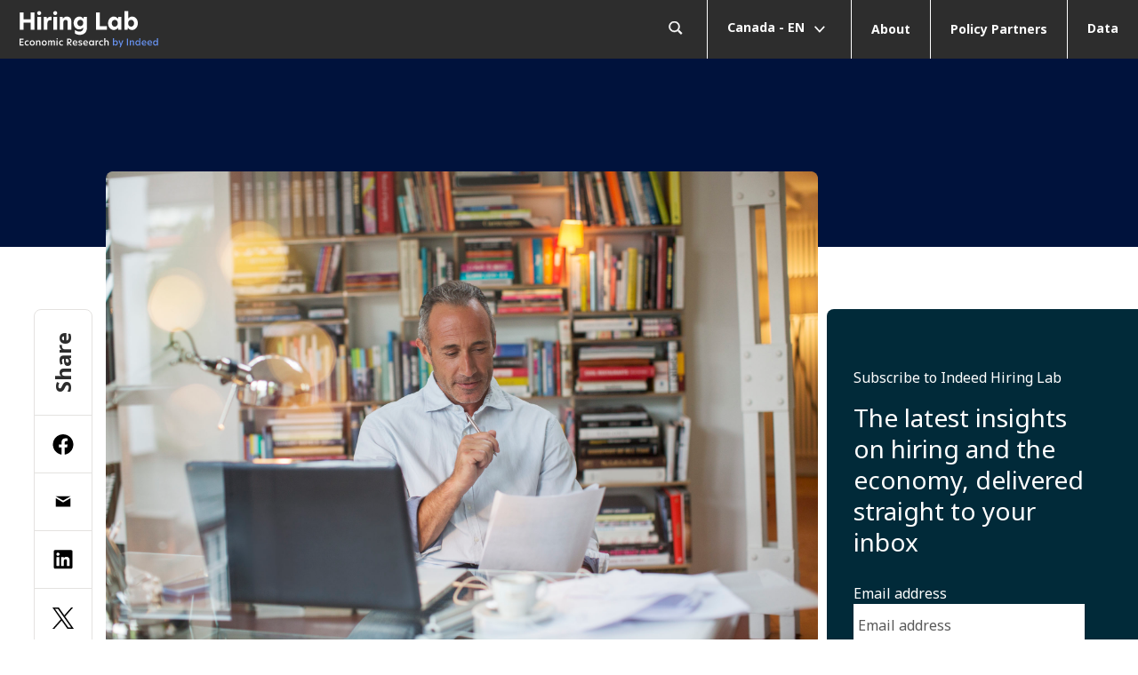

--- FILE ---
content_type: text/html; charset=UTF-8
request_url: https://www.hiringlab.org/en-ca/2022/10/19/job-postings-through-october-14/
body_size: 13363
content:
<!DOCTYPE html>
<html lang="en-CA">
<head>
	<meta name="viewport" content="width=device-width, initial-scale=1.0">
	<title>Canadian Job Postings Through October 14: Stable Start to Q4 - Indeed Hiring Lab Canada</title>
	
		<!-- Google Analytics -->
		<script>
			(function(i,s,o,g,r,a,m){i['GoogleAnalyticsObject']=r;i[r]=i[r]||function(){
			(i[r].q=i[r].q||[]).push(arguments)},i[r].l=1*new Date();a=s.createElement(o),
			m=s.getElementsByTagName(o)[0];a.async=1;a.src=g;m.parentNode.insertBefore(a,m)
			})(window,document,'script','https://www.google-analytics.com/analytics.js','ga');

			ga('create', 'UA-90780-22', 'auto');
			ga('send', 'pageview');
		</script>
		<!-- End Google Analytics -->

		<!-- Google Tag (gtag.js) -->
		<script async src="https://www.googletagmanager.com/gtag/js?id=G-T0Q3WM5ZLN"></script>
		<script>window.dataLayer = window.dataLayer || [];  function gtag(){dataLayer.push(arguments);}  gtag('js', new Date()); gtag('config', 'G-T0Q3WM5ZLN');</script>
		<!-- End Google Tag -->

		<meta name='robots' content='index, follow, max-image-preview:large, max-snippet:-1, max-video-preview:-1' />
	<style>img:is([sizes="auto" i], [sizes^="auto," i]) { contain-intrinsic-size: 3000px 1500px }</style>
	
	<!-- This site is optimized with the Yoast SEO plugin v26.4 - https://yoast.com/wordpress/plugins/seo/ -->
	<link rel="canonical" href="https://www.hiringlab.org/en-ca/2022/10/19/job-postings-through-october-14/" />
	<meta property="og:locale" content="en_US" />
	<meta property="og:type" content="article" />
	<meta property="og:title" content="Canadian Job Postings Through October 14: Stable Start to Q4 - Indeed Hiring Lab Canada" />
	<meta property="og:description" content="Postings have steadied in recent weeks after falling over the summer." />
	<meta property="og:url" content="https://www.hiringlab.org/en-ca/2022/10/19/job-postings-through-october-14/" />
	<meta property="og:site_name" content="Indeed Hiring Lab Canada" />
	<meta property="article:published_time" content="2022-10-19T12:00:00+00:00" />
	<meta property="article:modified_time" content="2023-04-19T19:29:06+00:00" />
	<meta property="og:image" content="https://www.hiringlab.org/en-ca/wp-content/uploads/sites/2/2022/10/GettyImages-555798993-scaled.jpg" />
	<meta property="og:image:width" content="2560" />
	<meta property="og:image:height" content="1707" />
	<meta property="og:image:type" content="image/jpeg" />
	<meta name="author" content="Brendon Bernard" />
	<meta name="twitter:card" content="summary_large_image" />
	<script type="application/ld+json" class="yoast-schema-graph">{"@context":"https://schema.org","@graph":[{"@type":"WebPage","@id":"https://www.hiringlab.org/en-ca/2022/10/19/job-postings-through-october-14/","url":"https://www.hiringlab.org/en-ca/2022/10/19/job-postings-through-october-14/","name":"Canadian Job Postings Through October 14: Stable Start to Q4 - Indeed Hiring Lab Canada","isPartOf":{"@id":"https://www.hiringlab.org/en-ca/#website"},"primaryImageOfPage":{"@id":"https://www.hiringlab.org/en-ca/2022/10/19/job-postings-through-october-14/#primaryimage"},"image":{"@id":"https://www.hiringlab.org/en-ca/2022/10/19/job-postings-through-october-14/#primaryimage"},"thumbnailUrl":"https://d341ezm4iqaae0.cloudfront.net/hiringlaborg/sites/2/2022/10/02120653/GettyImages-555798993-scaled.jpg","datePublished":"2022-10-19T12:00:00+00:00","dateModified":"2023-04-19T19:29:06+00:00","author":{"@id":"https://www.hiringlab.org/en-ca/#/schema/person/4b5c7a64267b1cb495fb45e90277f353"},"breadcrumb":{"@id":"https://www.hiringlab.org/en-ca/2022/10/19/job-postings-through-october-14/#breadcrumb"},"inLanguage":"en-CA","potentialAction":[{"@type":"ReadAction","target":["https://www.hiringlab.org/en-ca/2022/10/19/job-postings-through-october-14/"]}]},{"@type":"ImageObject","inLanguage":"en-CA","@id":"https://www.hiringlab.org/en-ca/2022/10/19/job-postings-through-october-14/#primaryimage","url":"https://d341ezm4iqaae0.cloudfront.net/hiringlaborg/sites/2/2022/10/02120653/GettyImages-555798993-scaled.jpg","contentUrl":"https://d341ezm4iqaae0.cloudfront.net/hiringlaborg/sites/2/2022/10/02120653/GettyImages-555798993-scaled.jpg","width":2560,"height":1707,"caption":"Businessperson reading paperwork at home office desk"},{"@type":"BreadcrumbList","@id":"https://www.hiringlab.org/en-ca/2022/10/19/job-postings-through-october-14/#breadcrumb","itemListElement":[{"@type":"ListItem","position":1,"name":"Home","item":"https://www.hiringlab.org/en-ca/"},{"@type":"ListItem","position":2,"name":"All Articles","item":"https://www.hiringlab.org/en-ca/all-articles/"},{"@type":"ListItem","position":3,"name":"Canadian Job Postings Through October 14: Stable Start to Q4"}]},{"@type":"WebSite","@id":"https://www.hiringlab.org/en-ca/#website","url":"https://www.hiringlab.org/en-ca/","name":"Indeed Hiring Lab Canada","description":"","potentialAction":[{"@type":"SearchAction","target":{"@type":"EntryPoint","urlTemplate":"https://www.hiringlab.org/en-ca/?s={search_term_string}"},"query-input":{"@type":"PropertyValueSpecification","valueRequired":true,"valueName":"search_term_string"}}],"inLanguage":"en-CA"},{"@type":"Person","@id":"https://www.hiringlab.org/en-ca/#/schema/person/4b5c7a64267b1cb495fb45e90277f353","name":"ltheissen","image":{"@type":"ImageObject","inLanguage":"en-CA","@id":"https://www.hiringlab.org/en-ca/#/schema/person/image/","url":"https://secure.gravatar.com/avatar/6367a954a4c7eb916945e225eca8caf2ceb055d42150b6a655ede10de2750ac2?s=96&d=mm&r=g","contentUrl":"https://secure.gravatar.com/avatar/6367a954a4c7eb916945e225eca8caf2ceb055d42150b6a655ede10de2750ac2?s=96&d=mm&r=g","caption":"ltheissen"},"url":"https://www.hiringlab.org/en-ca/author/ltheissen/"}]}</script>
	<!-- / Yoast SEO plugin. -->


<link rel='dns-prefetch' href='//dpuk71x9wlmkf.cloudfront.net' />
<link rel='dns-prefetch' href='//p3.3playmedia.com' />
<link rel='dns-prefetch' href='//d341ezm4iqaae0.cloudfront.net' />
<link rel='dns-prefetch' href='//fonts.googleapis.com' />
<link rel="preload" href="https://fonts.googleapis.com/css2?family=Noto+Sans%3Aital%2Cwght%400%2C400%3B0%2C700%3B1%2C400%3B1%2C700&#038;display=swap&#038;ver=6.8.3" as="font" crossorigin><link rel='stylesheet' id='indeed-pcl-css-css' href='//dpuk71x9wlmkf.cloudfront.net/components/indeed-pcl/1.3.3/css/indeed-pcl.min.css?ver=1.3.3' type='text/css' media='all' />
<link rel='stylesheet' id='google-fonts-css' href='https://fonts.googleapis.com/css2?family=Noto+Sans%3Aital%2Cwght%400%2C400%3B0%2C700%3B1%2C400%3B1%2C700&#038;display=swap&#038;ver=6.8.3' type='text/css' media='all' />
<link rel='stylesheet' id='marketing-web-modules-css' href='https://dpuk71x9wlmkf.cloudfront.net/marketing-web-modules/20.174.0/css/marketing-web-modules-aurora.min.css?ver=20.174.0' type='text/css' media='all' />
<link rel='stylesheet' id='hiringlab-theme-css' href='//d341ezm4iqaae0.cloudfront.net/hiringlab-theme/1.40.0/css/hiringlab-theme.min.css?ver=1.40.0' type='text/css' media='all' />
<script type="text/javascript" src="https://p3.3playmedia.com/p3sdk.current.js?ver=6.8.3" id="p3sdk-js"></script>
<script type="text/javascript" src="https://offers.indeed.com/js/forms2/js/forms2.min.js?ver=6.8.3" id="rh-marketo-js"></script>
<script type="text/javascript" src="https://cdn.form.io/js/formio.form.min.js?ver=6.8.3" id="jobbyforms-js"></script>
<link rel="https://api.w.org/" href="https://www.hiringlab.org/en-ca/wp-json/" /><link rel="alternate" title="JSON" type="application/json" href="https://www.hiringlab.org/en-ca/wp-json/wp/v2/posts/14247" /><link rel="EditURI" type="application/rsd+xml" title="RSD" href="https://www.hiringlab.org/en-ca/xmlrpc.php?rsd" />
<link rel='shortlink' href='https://www.hiringlab.org/en-ca/?p=14247' />
<link rel="alternate" title="oEmbed (JSON)" type="application/json+oembed" href="https://www.hiringlab.org/en-ca/wp-json/oembed/1.0/embed?url=https%3A%2F%2Fwww.hiringlab.org%2Fen-ca%2F2022%2F10%2F19%2Fjob-postings-through-october-14%2F" />
<link rel="alternate" title="oEmbed (XML)" type="text/xml+oembed" href="https://www.hiringlab.org/en-ca/wp-json/oembed/1.0/embed?url=https%3A%2F%2Fwww.hiringlab.org%2Fen-ca%2F2022%2F10%2F19%2Fjob-postings-through-october-14%2F&#038;format=xml" />
</head>
<body>
				<nav class="hlab-page-header" role="navigation">
			<ul class="hlab-page-header__nav" role="menu">
									<li class="hlab-hlab-page-header__nav-item" role="menuitem">
						<a href="#main-content" class="skip-sub-menu mwm-cta mwm-cta--button-primary mwm-button" aria-label="Skip to main content" data-tn-element="navbarSkipSubMenu" data-tn-link tabindex="0">
							Skip to main content						</a>
					</li>
					<li class="hlab-page-header__brand hlab-page-header__nav-item" role="menuitem">
						<a class="hlab-page-header__logo hlab--align-middle" href="https://www.hiringlab.org/en-ca">
							<img
								src="https://d341ezm4iqaae0.cloudfront.net/hiringlaborg/sites/2/2021/06/02120931/hlab-logo-svg.svg"
								alt="Indeed Hiring Lab"
								loading="lazy">
						</a>
					</li>
								<li class="hlab-page-header__mobile-toggle hlab-page-header__nav-item" role="menuitem" aria-label="Mobile menu toggle">
					<button
						id="mobile-toggle"
						title=""
						type="button"
						aria-controls="mobile-dropdown__list"
						aria-expanded="false"
						class="hlab-dropdown-menu__toggle hlab-page-header__mobile-toggle-btn">
						<span class="hlab-icon embed-icon icon-menu "><span class="hlab-sr-only"></span><span aria-hidden="true"><?xml version="1.0" encoding="UTF-8"?>
<svg width="19px" height="17px" viewBox="0 0 19 17" version="1.1" xmlns="http://www.w3.org/2000/svg" xmlns:xlink="http://www.w3.org/1999/xlink">
    <g  stroke="none" stroke-width="1" fill="none" fill-rule="evenodd">
        <g  transform="translate(-7.000000, -8.000000)">
            <rect  fill="#D8D8D8" opacity="0" x="0" y="0" width="32" height="32"></rect>
            <g  transform="translate(8.000000, 9.000000)" fill="#000000" fill-rule="nonzero">
                <path d="M0,15.4 L17,15.4 C17.5522847,15.4 18,14.9522847 18,14.4 C18,13.8477153 17.5522847,13.4 17,13.4 L0,13.4 C-0.55228475,13.4 -1,13.8477153 -1,14.4 C-1,14.9522847 -0.55228475,15.4 0,15.4 Z" ></path>
                <path d="M17,6.4 C17.5522847,6.4 18,6.84771525 18,7.4 C18,7.91283584 17.6139598,8.33550716 17.1166211,8.39327227 L17,8.4 L0,8.4 C-0.55228475,8.4 -1,7.95228475 -1,7.4 C-1,6.88716416 -0.61395981,6.46449284 -0.116621125,6.40672773 L0,6.4 L17,6.4 Z" ></path>
                <path d="M0,1.4 L17,1.4 C17.5522847,1.4 18,0.95228475 18,0.4 C18,-0.15228475 17.5522847,-0.6 17,-0.6 L0,-0.6 C-0.55228475,-0.6 -1,-0.15228475 -1,0.4 C-1,0.95228475 -0.55228475,1.4 0,1.4 Z" ></path>
            </g>
        </g>
    </g>
</svg></span></span>						<span class="hlab-icon embed-icon icon-close "><span class="hlab-sr-only"></span><span aria-hidden="true"><?xml version="1.0" encoding="UTF-8"?>
<svg width="18px" height="18px" viewBox="0 0 18 18" version="1.1" xmlns="http://www.w3.org/2000/svg" xmlns:xlink="http://www.w3.org/1999/xlink">
    <g  stroke="none" stroke-width="1" fill="none" fill-rule="evenodd">
        <g  transform="translate(-7.000000, -7.000000)">
            <rect  fill="#D8D8D8" opacity="0" x="0" y="0" width="32" height="32"></rect>
            <polygon  fill="#000000" points="25 8.81285714 23.1871429 7 16 14.1871429 8.81285714 7 7 8.81285714 14.1871429 16 7 23.1871429 8.81285714 25 16 17.8128571 23.1871429 25 25 23.1871429 17.8128571 16"></polygon>
        </g>
    </g>
</svg></span></span>					</button>
				</li>
				<li class="hlab-page-header__collapse hlab-page-header__nav-item" role="menuitem" aria-haspopup="menu" aria-label="Navigation menu">
					<dropdown-menu class="hlab-dropdown-menu hlab-dropdown-menu--md mobile-dropdown" data-toggle="mobile-toggle">
						<ul id="mobile-dropdown__list" class="hlab-dropdown-menu__list mobile-dropdown__list" role="menu">
							<li id="nav-search" class="hlab-page-header__search mobile-dropdown__list-item" role="menuitem">
								<form action="https://www.hiringlab.org/en-ca" method="get" class="hlab-search">
	<div class="hlab-search__icon">
		<span class="hlab-icon embed-icon icon-search "><span class="hlab-sr-only"></span><span aria-hidden="true"><?xml version="1.0" encoding="UTF-8"?>
<svg width="24px" height="24px" viewBox="0 0 24 24" version="1.1" xmlns="http://www.w3.org/2000/svg" xmlns:xlink="http://www.w3.org/1999/xlink">
    <g  stroke="none" stroke-width="1" fill="none" fill-rule="evenodd">
        <g  transform="translate( -4.000000, -4.000000 )">
                <rect  fill="#D8D8D8" opacity="0" x="0" y="0" width="32" height="32"></rect>
            <g  transform="translate(4.000000, 4.000000)" fill="#000000" fill-rule="nonzero">
                <path d="M9.58666667,0.04 C4.31418826,0.04 0.04,4.31418826 0.04,9.58666667 C0.04,14.8591451 4.31418826,19.1333333 9.58666667,19.1333333 C14.8591451,19.1333333 19.1333333,14.8591451 19.1333333,9.58666667 C19.1333333,4.31418826 14.8591451,0.04 9.58666667,0.04 Z M9.58666667,1.96 C13.7987584,1.96 17.2133333,5.37457497 17.2133333,9.58666667 C17.2133333,13.7987584 13.7987584,17.2133333 9.58666667,17.2133333 C5.37457497,17.2133333 1.96,13.7987584 1.96,9.58666667 C1.96,5.37457497 5.37457497,1.96 9.58666667,1.96 Z" ></path>
                <polygon  points="17.9879415 15.7698564 23.5257394 21.3076542 21.4609876 23.372406 15.9231897 17.8346082"></polygon>
            </g>
        </g>
    </g>
</svg></span></span>	</div>
	<input aria-label="What do you want to read about?" class="hlab-search__input"  placeholder="What do you want to read about?" type="text" name="search" id="search-696c90a84f0bd" autocomplete="on" inputmode="search" value="" />
	<button type="submit" class="hlab-search__submit" tabindex="0">Search</button>
</form>
							</li>
															<li class="hlab-page-header__locale mobile-dropdown__list-item hlab-nav-item--hover" role="menuitem">
									<dropdown-menu class="hlab-dropdown-menu hlab-dropdown-menu--subnav" data-toggle="toggle-locale">
										<button
											id="toggle-locale"
											type="button"
											role="button"
											aria-controls="locale-dropdown"
											aria-expanded="false"
											class="hlab-dropdown-menu__toggle">
											Canada - EN											<span class="hlab-icon embed-icon icon-angle-down "><span class="hlab-sr-only"></span><span aria-hidden="true"><?xml version="1.0" encoding="UTF-8"?>
<svg width="18px" height="12px" viewBox="0 0 18 12" version="1.1" xmlns="http://www.w3.org/2000/svg" xmlns:xlink="http://www.w3.org/1999/xlink">
    <g stroke="none" stroke-width="1" fill="none" fill-rule="evenodd">
        <g transform="translate(-8.000000, -10.000000)">
            <rect fill="#D8D8D8" opacity="0" x="0" y="0" width="32" height="32"></rect>
            <polygon fill="#000000" fill-rule="nonzero" transform="translate(16.866241, 16.000000) scale(1, -1) rotate(-90.000000) translate(-16.866241, -16.000000) " points="11.1553442 8.92144268 12.8446558 7.07855732 22.5771387 16 12.8446558 24.9214427 11.1553442 23.0785573 18.877 16"></polygon>
        </g>
    </g>
</svg></span></span>										</button>
										<ul id="locale-dropdown" class="hlab-dropdown-menu__list" role="menu">
																							<li>
													<a href="/?co=us" role="menuitem">United States</a>
												</li>
																							<li>
													<a href="/en-ca/" role="menuitem">Canada - EN</a>
												</li>
																							<li>
													<a href="/uk/" role="menuitem">UK | Ireland</a>
												</li>
																							<li>
													<a href="/fr/" role="menuitem">France</a>
												</li>
																							<li>
													<a href="/de/" role="menuitem">Germany</a>
												</li>
																							<li>
													<a href="/au/" role="menuitem">Australia</a>
												</li>
																							<li>
													<a href="/fr-ca/" role="menuitem">Canada - FR</a>
												</li>
																							<li>
													<a href="/jp/" role="menuitem">Japan</a>
												</li>
																					</ul>
									</dropdown-menu>
								</li>
														<li class="hlab-page-header__link mobile-dropdown__list-item hlab-nav-item--hover" role="menuitem"><a href="https://www.hiringlab.org/en-ca/about/" class="hlab--align-middle">About</a></li><li class="hlab-page-header__link mobile-dropdown__list-item hlab-nav-item--hover" role="menuitem"><a href="https://www.hiringlab.org/en-ca/policy-partners-program/" class="hlab--align-middle">Policy Partners</a></li><li class="hlab-page-header__link mobile-dropdown__list-item hlab-nav-item--hover" role="menuitem"><a href="https://data.indeed.com" class="hlab--align-middle">Data</a></li>						</ul>
					</dropdown-menu>
				</li>
			</ul>
		</nav>
			<div class="mwm-page mwm-page--theme-aurora">
		

					


	
		<main id="main-content" class="mwm-page__content mwm-post mwm-global-styles RMotion container-responsive content-type-media mwm-post--share mwm-post--side-cta mwm-post--banner-minimal" tabindex="-1">
									<div class="RMotion-Container RMotion-FadeIn-grow--down mwm-post--banner-container mwm-palette-10">
									<!-- minimal banner background -->
					<div class="banner-bg">
						<div class="banner-circle rh-bg-light"></div>
					</div>
							</div>
						<div id="post-body" class="constrained">
									<div class="left-rail">
						<div class="left-rail__content is-sticky">
																	<div class="social-share-container RMotion-FadeIn--up RMotion-u-delay-100">
				<mwm-share id="social-share" class="mwm-share">
					<!-- social share block -->
					<button class="share" type="button"  aria-expanded="false" aria-controls="socialShareWidget">
						Share						<span class="indeed-icon embed-icon icon-angle-down " aria-hidden="true"><span aria-hidden="true"><?xml version="1.0" encoding="UTF-8"?>
<svg width="18px" height="12px" viewBox="0 0 18 12" version="1.1" xmlns="http://www.w3.org/2000/svg" xmlns:xlink="http://www.w3.org/1999/xlink">
    <g stroke="none" stroke-width="1" fill="none" fill-rule="evenodd">
        <g transform="translate(-8.000000, -10.000000)">
            <rect fill="#D8D8D8" opacity="0" x="0" y="0" width="32" height="32"></rect>
            <polygon fill="#000000" fill-rule="nonzero" transform="translate(16.866241, 16.000000) scale(1, -1) rotate(-90.000000) translate(-16.866241, -16.000000) " points="11.1553442 8.92144268 12.8446558 7.07855732 22.5771387 16 12.8446558 24.9214427 11.1553442 23.0785573 18.877 16"></polygon>
        </g>
    </g>
</svg></span></span>					</button>
					<div class="share">
						Share					</div>
					<div id="socialShareWidget" class="d-none">
						<div class="fb-share share-btn">
							<a href="https://www.facebook.com/sharer.php?u=https://www.indeed.comhttps://www.hiringlab.org/en-ca/2022/10/19/job-postings-through-october-14/&utm_source=facebook&utm_medium=OrganicSocial&utm_campaign=earnedsocial::sharefacebook&utm_content=Canadian+Job+Postings+Through+October+14%3A+Stable+Start+to+Q4" aria-label="Share by Facebook" target="_blank" rel="noopener" class="fb-ic">
								<span class="indeed-icon embed-icon icon-facebook " aria-hidden="true"><span aria-hidden="true"><?xml version="1.0" encoding="UTF-8"?>
<svg width="23" height="23" viewBox="0 0 23 23" fill="none" version="1.1" xmlns="http://www.w3.org/2000/svg" xmlns:xlink="http://www.w3.org/1999/xlink">
   <path d="M11.5 0C5.14872 0 0 5.14872 0 11.5C0 17.2399 4.20536 21.9976 9.70312 22.8603V14.8242H6.7832V11.5H9.70312V8.96641C9.70312 6.08422 11.42 4.49219 14.0468 4.49219C15.3051 4.49219 16.6211 4.7168 16.6211 4.7168V7.54687H15.171C13.7425 7.54687 13.2969 8.43341 13.2969 9.34285V11.5H16.4863L15.9765 14.8242H13.2969V22.8603C18.7946 21.9976 23 17.2401 23 11.5C23 5.14872 17.8513 0 11.5 0Z" fill="#2D2D2D"/>
</svg></span></span>							</a>
						</div>
												
						<div class="email-share share-btn">
							<a href="/cdn-cgi/l/email-protection#[base64]" class="email-ic" aria-label="Share by Email" target="_blank" rel="noopener">
							<span class="indeed-icon embed-icon icon-email " aria-hidden="true"><span aria-hidden="true"><?xml version="1.0" encoding="UTF-8"?>
<svg width="22px" height="22px" viewBox="0 0 32 32" version="1.1" xmlns="http://www.w3.org/2000/svg" xmlns:xlink="http://www.w3.org/1999/xlink">
    <g  stroke="none" stroke-width="1" fill="none" fill-rule="evenodd">
        <g  fill="#000000" fill-rule="nonzero">
            <path d="M28,24 L4,24 L4,10 L16,17 L28,10 L28,24 Z M16,14 L4,7 L28,7 L16,14 Z" ></path>
        </g>
    </g>
</svg></span></span>						</a>
						</div>

						<div class="linkedin-share share-btn">
							<a href="https://www.linkedin.com/sharing/share-offsite/?url=https://www.indeed.comhttps://www.hiringlab.org/en-ca/2022/10/19/job-postings-through-october-14/&utm_source=linkedin&utm_medium=OrganicSocial&utm_campaign=earnedsocial::sharelinkedin&utm_content=Canadian+Job+Postings+Through+October+14%3A+Stable+Start+to+Q4" aria-label="Share by LinkedIn" target="_blank" rel="noopener" class="li-ic">
								<span class="indeed-icon embed-icon icon-linkedin1 " aria-hidden="true"><span aria-hidden="true"><?xml version="1.0" encoding="UTF-8"?>
<svg width="21" height="22" viewBox="0 0 21 22" fill="none" version="1.1" xmlns="http://www.w3.org/2000/svg" xmlns:xlink="http://www.w3.org/1999/xlink">
    <path d="M0.00818875 1.82528C0.00818875 1.87116 0.00818875 1.91703 0.00818875 1.96291C0.00818875 7.8683 0.0163663 13.7753 1.11823e-05 19.6807C-0.00325984 20.6344 0.711459 21.3504 1.66823 21.3488C7.56262 21.334 13.4586 21.3357 19.353 21.3471C20.3065 21.3488 21.0016 20.6147 21 19.6987C20.9836 13.7999 20.9918 7.89943 20.9918 2.0006C20.9918 1.07973 20.6058 0.575051 19.7161 0.330905C19.7047 0.327627 19.6965 0.314519 19.6883 0.306326C13.5633 0.304688 7.43832 0.304688 1.31169 0.304688C1.26426 0.321073 1.21847 0.340736 1.1694 0.352206C0.492301 0.525894 0.0212728 1.12069 0.00818875 1.82528ZM6.21005 18.1962C5.18459 18.1962 4.16893 18.1962 3.12548 18.1962C3.12548 18.1241 3.12548 18.0536 3.12548 17.9848C3.12548 14.8011 3.12711 11.6157 3.12221 8.43197C3.12221 8.255 3.16473 8.19929 3.34791 8.20093C4.23599 8.21076 5.12244 8.20585 6.01052 8.20585C6.07431 8.20585 6.13646 8.20585 6.21005 8.20585C6.21005 11.5485 6.21005 14.8666 6.21005 18.1962ZM8.20865 8.21895C9.18505 8.21895 10.1549 8.21895 11.1542 8.21895C11.1542 8.66628 11.1542 9.11033 11.1542 9.55602C11.1706 9.56094 11.1869 9.56585 11.2033 9.56913C11.236 9.52653 11.2687 9.48393 11.2998 9.43968C11.9703 8.46638 12.8911 7.96334 14.0769 7.95514C14.7147 7.95023 15.3379 8.01741 15.9332 8.26483C16.8442 8.64498 17.343 9.36759 17.6079 10.2835C17.796 10.9341 17.8647 11.6059 17.8696 12.2777C17.8811 14.1997 17.8745 16.1234 17.8729 18.0454C17.8729 18.0897 17.868 18.1355 17.8647 18.1994C16.8327 18.1994 15.822 18.1994 14.785 18.1994C14.785 18.1175 14.785 18.0421 14.785 17.9651C14.7834 16.225 14.785 14.4848 14.7736 12.7463C14.772 12.4612 14.7278 12.1728 14.6673 11.8943C14.4629 10.9504 13.8299 10.5883 12.9058 10.6932C11.9605 10.7997 11.4584 11.3421 11.3456 12.3334C11.3129 12.6251 11.2932 12.92 11.2932 13.2133C11.2883 14.7896 11.2916 16.3659 11.2916 17.9422C11.2916 18.0192 11.2916 18.0979 11.2916 18.1913C10.2596 18.1913 9.24066 18.1913 8.20865 18.1913C8.20865 14.8699 8.20865 11.5502 8.20865 8.21895ZM4.67921 3.21969C5.66543 3.21969 6.47174 4.02587 6.47337 5.01228C6.47337 6.00689 5.65889 6.82617 4.67104 6.81962C3.69791 6.8147 2.87524 5.98395 2.88015 5.01228C2.88506 4.02914 3.69791 3.21969 4.67921 3.21969Z" fill="#2D2D2D"/>
</svg></span></span>							</a>
						</div>

						<div class="twitter-share share-btn">
							<a href="https://twitter.com/intent/tweet?text=Canadian+Job+Postings+Through+October+14%3A+Stable+Start+to+Q4&url=https://www.indeed.comhttps://www.hiringlab.org/en-ca/2022/10/19/job-postings-through-october-14/&utm_source=twitter&utm_medium=OrganicSocial&utm_campaign=earnedsocial::sharetwitter&utm_content=Canadian+Job+Postings+Through+October+14%3A+Stable+Start+to+Q4" aria-label="Share on X" target="_blank" rel="noopener" class="twitter-ic">
								<span class="indeed-icon embed-icon icon-twitter " aria-hidden="true"><span aria-hidden="true"><?xml version="1.0" encoding="UTF-8"?>
<svg id="Layer_1" data-name="Layer 1" xmlns="http://www.w3.org/2000/svg" version="1.1" viewBox="0 0 1200 1227">
  <defs>
    <style>
      .cls-1 {
        fill: #000;
        stroke-width: 0px;
      }
    </style>
  </defs>
  <path class="cls-1" d="M714.2,519.3L1160.9,0h-105.9l-387.9,450.9L357.3,0H0l468.5,681.8L0,1226.4h105.9l409.6-476.2,327.2,476.2h357.3l-485.9-707.1h0ZM569.2,687.8l-47.5-67.9L144,79.7h162.6l304.8,436,47.5,67.9,396.2,566.7h-162.6l-323.3-462.4h0Z"/>
</svg></span></span>							</a>
						</div>
					</div>
				</mwm-share>
			</div>
									</div>
					</div>
								<div class="content-outer RMotion-FadeIn--up RMotion-u-delay-200">
					<div id="content">
						<!-- Main Central Content -->
						<div id="content-inner" class="min-header">
															<figure class="mwm-post__media" >
									<div class="">
										<mwm-media class="mwm-media mwm-media--default ">
	
	<div class="mwm-image  ">
		<picture>
						<img loading="lazy"
				src="https://d341ezm4iqaae0.cloudfront.net/hiringlaborg/sites/2/2022/10/02120653/GettyImages-555798993-scaled.jpg"
				alt="Businessperson reading paperwork at home office desk">
		</picture>
	</div>

			<figcaption>Businessperson reading paperwork at home office desk</figcaption>
	</mwm-media>
									</div>
								</figure>
																						<div id="article-title" class="article-title">
								<!-- article title -->
								<h1 id="sub-menu-end" class="maskedTextReveal">Canadian Job Postings Through October 14: Stable Start to Q4</h1>
											<p class="article-title__excerpt">
				Postings have steadied in recent weeks after falling over the summer.			</p>
									</div>
							<div id="publication-info" class="publication-info">
																	<div id="post-author" class="maskedTextReveal">
										<!-- author -->
										<a href="/en-ca/author/bbernard" data-tn-element="postAuthorLink_0" data-tn-link>Brendon Bernard</a>									</div>
								
																	<div id="post-pub-date" class="maskedTextReveal-400 post-pub-date">
										<!-- pub date -->
										October 19, 2022									</div>
															</div>
							
							<div id="post-content" class="post-content">
								<!-- content -->
								
<p><strong>Key Points</strong></p>



<ul class="wp-block-list">
<li>After sliding 8% between May and September, Canadian job postings have remained stable since, standing 60% above their pre-pandemic level as of October 14, 2022.&nbsp;</li>



<li>Postings for most low- and mid-paying job types have ticked up over the past month, while falling tech job postings have helped drive further declines in high-wage job postings.&nbsp;</li>
</ul>



<p>The slide of Canadian job postings has paused, at least for now. Canadian job postings on Indeed fell gradually throughout the summer, slipping 8% between May and September, on a seasonally adjusted basis. However, they have held steady since, as of October 14, 2022 standing an elevated 60% above their pre-pandemic level. New job postings (those that have been on Indeed for seven days or less) have fallen a bit further than the headline trend, but have also stabilized, currently running 52% above their pre-pandemic pace.&nbsp;</p>



<figure class="wp-block-image"><img decoding="async" src="https://lh3.googleusercontent.com/WczZpx3ZLOZEgCbShG27fOTV4LghOpJaz2vAeHNpikpk39QOj1PpqFsesGDJPIoX3tDgPVAK19e72GimQak1Dc5pV-d0gNjwwsjnXA0HsPC6ksIRgmC1VyqWUpl145JTrmnRrkpZyviHmEHCwbUEbqdUOIxTuylF4CaTTd32vEE7lmhtnksR_hjpKA" alt="Line graph entitled “Canadian job postings stabilize after slipping this summer.”" /><figcaption class="wp-element-caption"><em>Line graph entitled “Canadian job postings stabilize after slipping this summer.” With a vertical axis ranging from -80% to 100%, Indeed tracked the percent change in total and new Canadian job postings between February 1, 2020 and October 14, 2022. As of October 14, total Canadian job postings on Indeed were up 60% from their February 1, 2020 levels, but down somewhat from early May.</em></figcaption></figure>



<h2 class="wp-block-heading"><strong>Momentum weak in high-wage job types</strong></h2>



<p>Postings are down from early May across most occupations, though almost all remain well above pre-pandemic levels. However, recent developments have been more mixed. Low- and mid-paying job types have generally ticked up over the past month, including modest increases in driving, manufacturing, and food service sectors. Conversely, higher wage job types have continued to drop, led by plunging demand in tech-related roles. In particular, software development job postings have fallen quickly, down 27% from their exceptionally high peak in the second quarter of 2022.&nbsp;&nbsp;&nbsp;&nbsp;</p>



<figure class="wp-block-image"><img decoding="async" src="https://lh5.googleusercontent.com/e3U3UKQPdt6Dj8R4LbMqwvCSTxRdC59yhwPmCCW6YCHWQ_NCpIz4G28Zv1a88sEbhWYfqw8JlpfilwdBEm4RqnisGF_rlrebW62gWFIYUo3U_Sm3i99JIySdVrPIHxR9Idn7pD8msrbu_G0ZuMsE_eBg2PgJRWACUsL8T2RZSWdmVud5zYMKDZfu" alt="Line graph entitled “Higher-paying job postings trending down.” " /><figcaption class="wp-element-caption"><em>Line graph entitled “Higher-paying job postings trending down.” With a vertical axis ranging from -60% to 100%, Indeed tracked the percent change in Canadian job postings between February 1, 2020 and October 14, 2022 by occupational wage tier. While low-, mid-, and high-paying job types have all slipped since May, recent momentum has been weaker among higher paying occupations, while others have been steadier over the past month.&nbsp;</em></figcaption></figure>



<p>Overall, job posting trends on Indeed suggest that the Canadian labour market’s momentum has cooled, but not dramatically. The economic outlook might be cloudy, but outside of a few sectors, hiring appetite is both elevated and holding up. This is good news for job seekers for the time being, while hiring conditions are likely to remain challenging for many employers. The outlook for six months from now, however, is less clear</p>



<h3 class="wp-block-heading"><strong>Methodology</strong></h3>



<p><em>All job postings figures in this blogpost are the percentage change in seasonally-adjusted job postings since February 1, 2020, using a seven-day trailing average. February 1, 2020, is our pre-pandemic baseline. We seasonally adjust each series based on historical patterns in 2017, 2018, and 2019. Each series, including the national trend, occupational sectors, and sub-national geographies, is seasonally adjusted separately. This week we applied our quarterly revision, which updates seasonal factors and fixes data anomalies. Historical numbers have been revised and may differ from originally reported values. New job postings are posts that are 7-days old or less.&nbsp;</em></p>



<p><em>The number of job postings on Indeed, whether related to paid or unpaid job solicitations, is not indicative of potential revenue or earnings of Indeed, which comprises a significant percentage of the HR Technology segment of its parent company, Recruit Holdings Co., Ltd. Job posting numbers are provided for information purposes only and should not be viewed as an indicator of performance of Indeed or Recruit. Please refer to the Recruit Holdings investor relations website and regulatory filings in Japan for more detailed information on revenue generation by Recruit’s HR Technology segment.</em></p>
							</div><!-- end the_content -->
						</div>
												<div data-tn-section="afterArticle">
													</div>
											</div>
					<div id="sidebar" class="right-rail" data-tn-section="rightRail">
	<div class="is-sticky">
		<div class="article-sidebar" id="sendgrid_mc_email_subscribe">
		
							<div class="sidebar-cta">
				<div class="sidebar-cta__content">
					<div class="sidebar-cta__header">
						<p class="sidebar-cta__content__eyebrow">
							Subscribe to Indeed Hiring Lab						</p>
						<h2 class="sidebar-cta__content__heading">
							The latest insights on hiring and the economy, delivered straight to your inbox						</h2>
					</div>
					<div class="widget widget_sendgrid_nlvx_widget"><form method="post" id="sendgrid_mc_email_form" class="mc_email_form" action="#sendgrid_mc_email_subscribe" style="padding-top: 10px;"><div class="sendgrid_mc_fields" style="padding: 10px 0px 0px 0px;">  <div class="sendgrid_mc_label_div">    <label for="sendgrid_mc_email" class="sendgrid_mc_label sendgrid_mc_label_email">Email<sup>*</sup> :</label>  </div>  <div class="sendgrid_mc_input_div">    <input class="sendgrid_mc_input sendgrid_mc_input_email" id="sendgrid_mc_email" name="sendgrid_mc_email" inputmode="email" autocomplete="email" type="text" value="" required/>  </div></div><div class="sendgrid_mc_button_div">  <input style="margin: 10px 0px 0px 0px;" class="sendgrid_mc_button" type="submit" id="sendgrid_mc_email_submit" value="SUBSCRIBE" /></div></form></div>				</div>
			</div>
		</div>
	</div>
</div>
											</div>
			</div>
			
													<div
		id="mod-1"
		class="row mwm-carousel mwm-mod mwm-global-styles mwm-palette-10"
		data-aos="fade-in"
		data-tn-component="mod1MwmCarousel"
		data-module-name="MwmCarousel"
	>
		<div class="col-lg-12 mwm-mod__container carousel-container overflow-hidden">
			<div class="mwm-mod__content">
				<div class="mwm-carousel" 
	role="region" 
	aria-roledescription="carousel"
	aria-live="polite"
	aria-atomic="true"
	aria-label=""	aria-describedby="carousel-description"
	>
	
	<p id="carousel-description" class="screen-reader-text">
		This is a carousel with 3 slides. Use arrow keys to navigate.
	</p>

	<div class="mwm-carousel__heading">
		<div class="mwm-carousel__heading--header">
											</div>
		<div class="mwm-swiper-navigation row mwm-swiper-navigation--pagination">
	<div class="swiper-button-prev" data-tn-element="swiperPrevious" data-tn-action-click>
		<span class="indeed-icon embed-icon icon-arrow-left-ews " aria-hidden="true"><span aria-hidden="true"><?xml version="1.0" encoding="utf-8"?>
<svg version="1.1" xmlns="http://www.w3.org/2000/svg" xmlns:xlink="http://www.w3.org/1999/xlink" x="0px" y="0px"
	 width="30px" height="24px" viewBox="0 0 30 24">
<path class="st0" d="M14.1,21.8c0.4-0.4,0.4-1.1,0-1.5l-6.2-6.2h20.9c0.6,0,1.1-0.5,1.1-1.1V11c0-0.6-0.5-1.1-1.1-1.1H7.9l6.2-6.2
	c0.4-0.4,0.4-1.1,0-1.5l-1.5-1.5c-0.4-0.4-1.1-0.4-1.5,0L2.8,9l0,0l-2.2,2.2c-0.4,0.4-0.4,1.1,0,1.5l10.5,10.5
	c0.4,0.4,1.1,0.4,1.5,0L14.1,21.8z" fill="white"/>
</svg>
</span></span>	</div>
	<div class="swiper-button-next" data-tn-element="swiperNext" data-tn-action-click>
		<span class="indeed-icon embed-icon icon-arrow-right-ews " aria-hidden="true"><span aria-hidden="true"><?xml version="1.0" encoding="utf-8"?>
<svg version="1.1" xmlns="http://www.w3.org/2000/svg" xmlns:xlink="http://www.w3.org/1999/xlink" x="0px" y="0px"
	 width="30px" height="24px" viewBox="0 0 30 24">
<path class="st0" d="M15.9,21.8c-0.4-0.4-0.4-1.1,0-1.5l6.2-6.2H1.3c-0.6,0-1.1-0.5-1.1-1.1l0-2.1c0-0.6,0.5-1.1,1.1-1.1h20.9
	l-6.2-6.2c-0.4-0.4-0.4-1.1,0-1.5l1.5-1.5c0.4-0.4,1.1-0.4,1.5,0L27.2,9l0,0l2.2,2.2c0.4,0.4,0.4,1.1,0,1.5L18.9,23.3
	c-0.4,0.4-1.1,0.4-1.5,0L15.9,21.8z"/>
</svg>
</span></span>	</div>
			<div class="mwm-swiper-pagination"></div>
	</div>
	</div>
	<div class="row carousel-row">
		<!-- Intro and carousel -->
		<div class="col-lg-12 carousel">
			<div class="swiper mwm-carousel-swiper overflow-visible">
				<div class="rr-intro">
					<span>
											</span>
				</div>
				<div class="swiper-wrapper" data-aos="fade-in">
																		<div class="swiper-slide" 
								role="group" 
								aria-roledescription="slide"
								aria-label="Slide 1 of 3"
								data-aos="fade-left" 
								data-aos-delay="200">
								<a
	href="https://www.hiringlab.org/en-ca/2022/09/28/labour-market-update-third-quarter-2022/"
	class="mwm-card mwm-card--link mwm-card--with-media palette-layer slide-container palette__outline--2"
		data-tn-element="card_0"
	data-tn-link
>
		<div class="mwm-card__content">
					<mwm-media class="mwm-media mwm-media--default ">
	
	<div class="mwm-image  mwm-card__image">
		<picture>
							<source srcset="https://d341ezm4iqaae0.cloudfront.net/hiringlaborg/sites/2/2022/09/02120654/GettyImages-764777689-1-scaled.jpg" media="(min-width: 767px)">
						<img loading="lazy"
				src="https://d341ezm4iqaae0.cloudfront.net/hiringlaborg/sites/2/2022/09/02120654/GettyImages-764777689-1-1024x683.jpg"
				alt="Co-workers using a whiteboard in a meeting.">
		</picture>
	</div>

	</mwm-media>
											<div class="mwm-card__title">
				Canadian Labour Market Update, Third Quarter 2022: Momentum Is Cooling			</div>
									</div>
</a>
							</div>
													<div class="swiper-slide" 
								role="group" 
								aria-roledescription="slide"
								aria-label="Slide 2 of 3"
								data-aos="fade-left" 
								data-aos-delay="400">
								<a
	href="https://www.hiringlab.org/en-ca/2022/10/07/video-q3-2022-labour-market-update/"
	class="mwm-card mwm-card--link mwm-card--with-media palette-layer slide-container palette__outline--2"
		data-tn-element="card_1"
	data-tn-link
>
		<div class="mwm-card__content">
					<mwm-media class="mwm-media mwm-media--default ">
	
	<div class="mwm-image  mwm-card__image">
		<picture>
							<source srcset="https://d341ezm4iqaae0.cloudfront.net/hiringlaborg/sites/2/2022/10/02120653/Image-from-iOS.jpg" media="(min-width: 767px)">
						<img loading="lazy"
				src="https://d341ezm4iqaae0.cloudfront.net/hiringlaborg/sites/2/2022/10/02120653/Image-from-iOS-1024x576.jpg"
				alt="Title slide with text "Canada Labour Market Update Indeed Hiring Lab"">
		</picture>
	</div>

	</mwm-media>
											<div class="mwm-card__title">
				Video: Q3 2022 Canadian Labour Market Update			</div>
									</div>
</a>
							</div>
													<div class="swiper-slide" 
								role="group" 
								aria-roledescription="slide"
								aria-label="Slide 3 of 3"
								data-aos="fade-left" 
								data-aos-delay="600">
								<a
	href="https://www.hiringlab.org/en-ca/2022/08/31/canadian-job-postings-through-august-26/"
	class="mwm-card mwm-card--link mwm-card--with-media palette-layer slide-container palette__outline--2"
		data-tn-element="card_2"
	data-tn-link
>
		<div class="mwm-card__content">
					<mwm-media class="mwm-media mwm-media--default ">
	
	<div class="mwm-image  mwm-card__image">
		<picture>
							<source srcset="https://d341ezm4iqaae0.cloudfront.net/hiringlaborg/sites/2/2022/08/02120657/GettyImages-536907961-scaled.jpg" media="(min-width: 767px)">
						<img loading="lazy"
				src="https://d341ezm4iqaae0.cloudfront.net/hiringlaborg/sites/2/2022/08/02120657/GettyImages-536907961-1024x683.jpg"
				alt="Person with digital tablet working late in the office">
		</picture>
	</div>

	</mwm-media>
											<div class="mwm-card__title">
				Canadian Job Postings Through August 26: Cooldown Continues			</div>
									</div>
</a>
							</div>
															</div>
			</div>
		</div>
	</div>

	<div class="row rr-bottom">
		<!-- article count and controls -->
		<div class="col-lg-5 article-count">
			<p class="screen-reader-text">
				Currently viewing slide <span id="current-slide">1</span> of 3.
			</p>
		</div>

		<div class="col-lg-5 carousel-controls" role="group" aria-label="Directional navigation">
			<a role="button" class="rr-left-btn btn swiper-button-prev" aria-label="Previous" tabindex="0">
				<span class="indeed-icon embed-icon icon-arrow-left " aria-hidden="true"><span aria-hidden="true"><?xml version="1.0" encoding="UTF-8"?>
<svg width="32px" height="18px" viewBox="0 0 32 18" version="1.1" xmlns="http://www.w3.org/2000/svg" xmlns:xlink="http://www.w3.org/1999/xlink">
    <g  stroke="none" stroke-width="1" fill="none" fill-rule="evenodd">
        <g  transform="translate(2.000000, 1.000000)" fill="#000000" fill-rule="nonzero">
            <path  d="M12.6313143,-0.111836777 L13.6118368,1.6313143 L4.067,7 L30,7 L30,9 L4.067,9 L13.6118368,14.3686857 L12.6313143,16.1118368 L-1.78972886,8 L12.6313143,-0.111836777 Z"></path>
        </g>
    </g>
</svg></span></span>			</a>
			<a role="button" class="rr-right-btn btn swiper-button-next" aria-label="Next" tabindex="0">
				<span class="indeed-icon embed-icon icon-arrow-right " aria-hidden="true"><span aria-hidden="true"><?xml version="1.0" encoding="UTF-8"?>
<svg width="32px" height="18px" viewBox="0 0 32 18" version="1.1" xmlns="http://www.w3.org/2000/svg" xmlns:xlink="http://www.w3.org/1999/xlink">
    <g  stroke="none" stroke-width="1" fill="none" fill-rule="evenodd">
        <g  transform="translate(16.000000, 9.000000) scale(-1, 1) translate(-16.000000, -9.000000) " fill="#000000" fill-rule="nonzero">
            <polygon  points="14.6313143 0.888163223 15.6118368 2.6313143 6.067 8 32 8 32 10 6.067 10 15.6118368 15.3686857 14.6313143 17.1118368 0.21027114 9"></polygon>
        </g>
    </g>
</svg></span></span>			</a>
		</div>
	</div>
</div>
			</div>
		</div>
	</div>
									</main>

	
</div>
	<footer id="hireFooter" class="pcl-Footer site-footer wp-block-igb-jdp-skin-" data-tn-section="footer">
		<div class="pcl-Footer--main">
			<div class="container">
				<div class="pcl-Footer--info">
					<div class="pcl-Footer--support">
						<h2>We're here to help</h2>
						<p>Visit our help center for answers to common questions or contact us directly.</p>
						<div class="pcl-Footer--support-contact">
							<div>
																	<a role="button" href="https://indeed.force.com/employerSupport1/s/?language=en_CA"
									class="hire-btn hire-btn--tertiary hire-btn--sm"
									aria-label="Help Center">
										Help Center</a>
																	<a role="button" href="https://indeed.force.com/employerSupport1/s/contactsupport?language=en_CA"
									class="hire-btn hire-btn--tertiary hire-btn--sm"
									aria-label="Contact Support">
										Contact Support</a>
															</div>
						</div>
					</div>
				</div>
				<div class="pcl-Footer--links">
				<div class="pcl-Footer--sitemap">
					<div class="sitemap-menu-header">
                            <p class="sitemap-toggle-menu">
                                Resources
                                <img class="sitemap-arrowdown-img indeed-lazy-image" src="//dpuk71x9wlmkf.cloudfront.net/components/indeed-pcl/current/img/arrow-down.png" alt="Arrow down icon" loading="lazy">
                                <img class="sitemap-arrowup-img indeed-lazy-image" src="//dpuk71x9wlmkf.cloudfront.net/components/indeed-pcl/current/img/arrow-up.png" alt="Arrow up icon" loading="lazy">
                            </p><ul class="sitemap-toggle-menu-ul"><li><a href='https://ca.indeed.com/?hl=en'>Find Jobs</a></li><li><a href='https://www.indeed.ca/hire?hl=en&amp;cc=CA'>Employers / Post Job</a></li><li><a href='https://press.indeed.com/'>Indeed Press Room</a></li><li><a href='https://ca.indeed.com/leadershiphub'>Indeed Leadership Hub</a></li><li><a href='https://ca.indeed.com/?hl=en'>Indeed.com</a></li></ul>
</div><div class="sitemap-menu-header">
                            <p class="sitemap-toggle-menu">
                                Hiring Lab
                                <img class="sitemap-arrowdown-img indeed-lazy-image" src="//dpuk71x9wlmkf.cloudfront.net/components/indeed-pcl/current/img/arrow-down.png" alt="Arrow down icon" loading="lazy">
                                <img class="sitemap-arrowup-img indeed-lazy-image" src="//dpuk71x9wlmkf.cloudfront.net/components/indeed-pcl/current/img/arrow-up.png" alt="Arrow up icon" loading="lazy">
                            </p><ul class="sitemap-toggle-menu-ul"><li><a href='https://www.hiringlab.org/en-ca/about/'>About</a></li></ul>
</div>				</div>
			</div>
		</div>
		</div>
		<div class="pcl-Footer--sub">
			<div class="container">
				<div class="pcl-Footer--social">
					<div class="pcl-Footer--social-links">
													<a href="https://indeedhi.re/2vpovfH" class="pcl-Footer--social-link" aria-label="Go to Indeed's x">
								<img src="//dpuk71x9wlmkf.cloudfront.net/components/indeed-pcl/current/img/icon-footer-x.svg"
								alt="x">
							</a>
													<a href="https://www.facebook.com/IndeedCanada" class="pcl-Footer--social-link" aria-label="Go to Indeed's facebook">
								<img src="//dpuk71x9wlmkf.cloudfront.net/components/indeed-pcl/current/img/icon-footer-facebook.svg"
								alt="facebook">
							</a>
													<a href="https://indeedhi.re/HLLinkedIn" class="pcl-Footer--social-link" aria-label="Go to Indeed's linkedin">
								<img src="//dpuk71x9wlmkf.cloudfront.net/components/indeed-pcl/current/img/icon-footer-linkedin.svg"
								alt="linkedin">
							</a>
													<a href="https://indeedhi.re/HLInstagram" class="pcl-Footer--social-link" aria-label="Go to Indeed's instagram">
								<img src="//dpuk71x9wlmkf.cloudfront.net/components/indeed-pcl/current/img/icon-footer-instagram.svg"
								alt="instagram">
							</a>
											</div>
				</div>
				<div class="pcl-Footer--address">
					<address>
						@2026 Indeed Ireland Operations Limited, Block B, Capital Dock, 80 Sir John Rogerson's Quay, Grand Canal Dock, Dublin, 2, D02 HE36					</address>
				</div>
			</div>
		</div>
	</footer>
	<script data-cfasync="false" src="/cdn-cgi/scripts/5c5dd728/cloudflare-static/email-decode.min.js"></script><script type="speculationrules">
{"prefetch":[{"source":"document","where":{"and":[{"href_matches":"\/en-ca\/*"},{"not":{"href_matches":["\/en-ca\/wp-*.php","\/en-ca\/wp-admin\/*","\/en-ca\/wp-content\/uploads\/sites\/2\/*","\/en-ca\/wp-content\/*","\/en-ca\/wp-content\/plugins\/*","\/en-ca\/wp-content\/themes\/hiringlab\/*","\/en-ca\/*\\?(.+)"]}},{"not":{"selector_matches":"a[rel~=\"nofollow\"]"}},{"not":{"selector_matches":".no-prefetch, .no-prefetch a"}}]},"eagerness":"conservative"}]}
</script>
			<script>
				function convert_to_url(obj) {
					return Object
					.keys(obj)
					.map(k => `${encodeURIComponent(k)}=${encodeURIComponent(obj[k])}`)
					.join('&');
				}

				function pass_to_backend() {
					if(window.location.hash) {
						var hash = window.location.hash;
						var elements = {};
						hash.split("#")[1].split("&").forEach(element => {
							var vars = element.split("=");
							elements[vars[0]] = vars[1];
						});
						if(("access_token" in elements) || ("id_token" in elements) || ("token" in elements)) {
							if(window.location.href.indexOf("?") !== -1) {
								window.location = (window.location.href.split("?")[0] + window.location.hash).split('#')[0] + "?" + convert_to_url(elements);
							} else {
								window.location = window.location.href.split('#')[0] + "?" + convert_to_url(elements);
							}
						}
					}
				}

				pass_to_backend();
			</script>

		<script type="text/javascript" src="//dpuk71x9wlmkf.cloudfront.net/components/indeed-pcl/1.3.3/js/indeed-pcl.min.js?ver=1.3.3" id="indeed-pcl-js-js"></script>
<script type="text/javascript" id="marketing-web-modules-js-extra">
/* <![CDATA[ */
var mwmOptions = {"enableTracking":"1","trackingParamPrefix":"mwm_wordpress","gaEventCategory":"","searchResultsHeading":{"standard":"Results for: %query%","single":"%count% result for: %query%"},"searchResultsUrl":"","searchResultsTranslations":{"remove":"Remove","filter":"Filter"},"autoPopupEnabled":"","vistoridOptInRequired":"1"};
var mwmTranslations = {"jump_up":"Jump up","return_to_citation":"Return to citation %number%, same page link","refer_to_footnote":"Refer to footnote %number%, for more details, same page link","previous_slide":"Previous Slide","next_slide":"Next Slide"};
/* ]]> */
</script>
<script type="text/javascript" src="https://dpuk71x9wlmkf.cloudfront.net/marketing-web-modules/20.174.0/js/marketing-web-modules-aurora.min.js?ver=20.174.0" id="marketing-web-modules-js"></script>
<script type="text/javascript" id="hiringlab-theme-js-js-extra">
/* <![CDATA[ */
var archiveLocale = {"locale":"\/en-ca"};
var sendGridLocale = {"sgEmail":"Email address","sgSubscribe":"Subscribe","sgPlaceholder":"Email address","sgErrorEmailMsg":"Invalid email address.","sgSuccessMsg":"An email has been sent to your address. Please check your inbox in order to confirm your subscription."};
/* ]]> */
</script>
<script type="text/javascript" src="//d341ezm4iqaae0.cloudfront.net/hiringlab-theme/1.40.0/js/hiringlab-theme.min.js?ver=1.40.0" id="hiringlab-theme-js-js"></script>
</body>
</html>


--- FILE ---
content_type: text/css
request_url: https://dpuk71x9wlmkf.cloudfront.net/marketing-web-modules/20.174.0/css/marketing-web-modules-aurora.min.css?ver=20.174.0
body_size: 91534
content:
/*!
 * Marketing Web Modules
 * Version: 20.174.0
 * Indeed - Copyright (c) 2026
 */
@import url(https://fonts.googleapis.com/css2?family=Noto+Sans&display=swap);
:root {
  --durations-snappy: 100ms;
  --durations-quick: 200ms;
  --durations-normal: 300ms;
  --durations-slow: 400ms;
  --durations-slowest: 500ms;
  --durations-demo: 1500ms;
  --easings-ease-in-out: cubic-bezier(0.645, 0.045, 0.355, 1);
  --easings-ease-in: cubic-bezier(0.55, 0.055, 0.675, 0.19);
  --easings-ease-out: cubic-bezier(0.215, 0.61, 0.355, 1);
  --easings-linear: cubic-bezier(0, 0, 1, 1);
  --border-radius-sm: 0.5rem;
  --border-radius-md: 0.75rem;
  --border-radius-lg: 1.25rem;
  --border-radius-full: 9999rem;
  --breakpoints-sm: 30em;
  --breakpoints-md: 48em;
  --breakpoints-lg: 62em;
  --breakpoints-xl: 80em;
  --breakpoints-xxl: 96em;
  --colors-primary-100: #f7f9ff;
  --colors-primary-200: #ecf2ff;
  --colors-primary-300: #d7e3ff;
  --colors-primary-400: #bfd3ff;
  --colors-primary-500: #87b3ff;
  --colors-primary-600: #5592fd;
  --colors-primary-700: #336cf6;
  --colors-primary-800: #004fcb;
  --colors-primary-900: #003a9b;
  --colors-primary-1000: #002970;
  --colors-primary-1100: #001e57;
  --colors-neutral-0: #ffffff;
  --colors-neutral-100: #f7f6f5;
  --colors-neutral-200: #f3f2f1;
  --colors-neutral-300: #e4e2e0;
  --colors-neutral-400: #d4d2d0;
  --colors-neutral-500: #b4b2b1;
  --colors-neutral-600: #949494;
  --colors-neutral-700: #767676;
  --colors-neutral-800: #595959;
  --colors-neutral-900: #424242;
  --colors-neutral-1000: #2d2d2d;
  --colors-neutral-1100: #222222;
  --colors-neutral-1200: #151515;
  --colors-neutral-1300: #000000;
  --colors-success-100: #f3fbf4;
  --colors-success-200: #e4f7e6;
  --colors-success-300: #c4ecc8;
  --colors-success-400: #addfb3;
  --colors-success-500: #73c47e;
  --colors-success-600: #4da65a;
  --colors-success-700: #2a863b;
  --colors-success-800: #1f662c;
  --colors-success-900: #154c1f;
  --colors-success-1000: #0c3614;
  --colors-alert-100: #fff8f8;
  --colors-alert-200: #feeeef;
  --colors-alert-300: #fcdcdd;
  --colors-alert-400: #f9c5c6;
  --colors-alert-500: #fc9597;
  --colors-alert-600: #f76266;
  --colors-alert-700: #d93a40;
  --colors-alert-800: #a9252b;
  --colors-alert-900: #83161b;
  --colors-alert-1000: #5f0c10;
  --colors-warning-100: #fef8f6;
  --colors-warning-200: #fdefe9;
  --colors-warning-300: #fadccf;
  --colors-warning-400: #f7c9b3;
  --colors-warning-500: #f39e63;
  --colors-warning-600: #d87d24;
  --colors-warning-700: #b16300;
  --colors-warning-800: #844b17;
  --colors-warning-900: #623814;
  --colors-warning-1000: #482708;
  --colors-expressive-earth-100: #fef8f4;
  --colors-expressive-earth-200: #fcf0e6;
  --colors-expressive-earth-300: #f9dec5;
  --colors-expressive-earth-400: #f5cb9d;
  --colors-expressive-earth-500: #e0a961;
  --colors-expressive-earth-600: #c08a38;
  --colors-expressive-earth-700: #996e2c;
  --colors-expressive-earth-800: #735324;
  --colors-expressive-earth-900: #553d1c;
  --colors-expressive-earth-1000: #3d2b12;
  --colors-expressive-orange-100: #fef8f7;
  --colors-expressive-orange-200: #fcefeb;
  --colors-expressive-orange-300: #f9ddd3;
  --colors-expressive-orange-400: #f7c8b8;
  --colors-expressive-orange-500: #f39e78;
  --colors-expressive-orange-600: #df7838;
  --colors-expressive-orange-700: #b4602b;
  --colors-expressive-orange-800: #89471e;
  --colors-expressive-orange-900: #623721;
  --colors-expressive-orange-1000: #462615;
  --colors-expressive-magenta-100: #fdf8fa;
  --colors-expressive-magenta-200: #fceef4;
  --colors-expressive-magenta-300: #f9dae8;
  --colors-expressive-magenta-400: #f3c7d9;
  --colors-expressive-magenta-500: #ee99bf;
  --colors-expressive-magenta-600: #e867a8;
  --colors-expressive-magenta-700: #c74289;
  --colors-expressive-magenta-800: #9d2b6b;
  --colors-expressive-magenta-900: #74234e;
  --colors-expressive-magenta-1000: #4f1c36;
  --colors-expressive-purple-100: #f9f9fe;
  --colors-expressive-purple-200: #f2f1fe;
  --colors-expressive-purple-300: #e2e0fd;
  --colors-expressive-purple-400: #d2cef6;
  --colors-expressive-purple-500: #b1abf4;
  --colors-expressive-purple-600: #9288ee;
  --colors-expressive-purple-700: #7461e7;
  --colors-expressive-purple-800: #5644bf;
  --colors-expressive-purple-900: #3f2f9b;
  --colors-expressive-purple-1000: #2c2071;
  --colors-expressive-blue-100: #f7f9ff;
  --colors-expressive-blue-200: #ecf2ff;
  --colors-expressive-blue-300: #d7e3ff;
  --colors-expressive-blue-400: #bfd3ff;
  --colors-expressive-blue-500: #87b3ff;
  --colors-expressive-blue-600: #5592fd;
  --colors-expressive-blue-700: #336cf6;
  --colors-expressive-blue-800: #004fcb;
  --colors-expressive-blue-900: #003a9b;
  --colors-expressive-blue-1000: #002970;
  --colors-expressive-aqua-100: #f5fafe;
  --colors-expressive-aqua-200: #e8f3fc;
  --colors-expressive-aqua-300: #cde6f9;
  --colors-expressive-aqua-400: #b6d7ee;
  --colors-expressive-aqua-500: #7abbdf;
  --colors-expressive-aqua-600: #409ec8;
  --colors-expressive-aqua-700: #237ea3;
  --colors-expressive-aqua-800: #1f5f7b;
  --colors-expressive-aqua-900: #1d465c;
  --colors-expressive-aqua-1000: #123141;
  --colors-expressive-green-100: #f5fbf9;
  --colors-expressive-green-200: #e6f5f1;
  --colors-expressive-green-300: #cde8e1;
  --colors-expressive-green-400: #b9dad0;
  --colors-expressive-green-500: #7bc0ae;
  --colors-expressive-green-600: #4ca38f;
  --colors-expressive-green-700: #358271;
  --colors-expressive-green-800: #2b6256;
  --colors-expressive-green-900: #234840;
  --colors-expressive-green-1000: #19332d;
  --colors-highlight-100: #faf775;
  --colors-highlight-200: #5e5c06;
  --colors-indeed-logo: #003a9b;
  --colors-indeed-logo-inverse: #ffffff;
  --colors-skeleton-gradient: linear-gradient(270deg, rgba(45, 45, 45, 0) 0%, rgba(45, 45, 45, 0.25) 40%, rgba(45, 45, 45, 0.25) 60%, rgba(45, 45, 45, 0) 100%);
  --spacing-1: 0.25rem;
  --spacing-2: 0.5rem;
  --spacing-3: 0.75rem;
  --spacing-4: 1rem;
  --spacing-5: 1.5rem;
  --spacing-6: 2rem;
  --spacing-7: 3rem;
  --spacing-8: 4rem;
  --spacing-9: 5rem;
  --spacing-10: 6rem;
  --spacing-11: 8rem;
  --spacing-12: 10rem;
  --spacing-13: 12rem;
  --spacing-sc2: 0.375rem;
  --spacing-sc3: 0.625rem;
  --spacing-sc4: 0.875rem;
  --spacing-scb1: 0.1875rem;
  --spacing-scb2: 0.3125rem;
  --spacing-scb3: 0.5625rem;
  --spacing-scb4: 0.8125rem;
  --fonts-default: 'Indeed Sans', 'Noto Sans', 'Helvetica Neue', Helvetica, Arial, 'Liberation Sans', Roboto, Noto, sans-serif;
  --fonts-mono: 'Noto Sans Mono', 'SF Mono', Monaco, 'Roboto Mono', Consolas, 'Liberation Mono', 'Courier New', monospace;
  --font-sizes-1: 0.75rem;
  --font-sizes-2: 0.875rem;
  --font-sizes-3: 1rem;
  --font-sizes-4: 1.25rem;
  --font-sizes-5: 1.5rem;
  --font-sizes-6: 1.75rem;
  --font-sizes-7: 2.25rem;
  --font-sizes-8: 2.75rem;
  --font-weights-normal: 400;
  --font-weights-medium: 500;
  --font-weights-bold: 700;
  --line-heights-tighter: 1.125;
  --line-heights-tight: 1.25;
  --line-heights-normal: 1.5;
  --line-heights-loose: 1.75;
  --colors-info-100: var(--colors-primary-100);
  --colors-info-200: var(--colors-primary-200);
  --colors-info-300: var(--colors-primary-300);
  --colors-info-400: var(--colors-primary-400);
  --colors-info-500: var(--colors-primary-500);
  --colors-info-600: var(--colors-primary-600);
  --colors-info-700: var(--colors-primary-700);
  --colors-info-800: var(--colors-primary-800);
  --colors-info-900: var(--colors-primary-900);
  --colors-info-1000: var(--colors-primary-1000);
  --colors-expressive-earth-strong: var(--colors-expressive-earth-800);
  --colors-expressive-earth-weak: var(--colors-expressive-earth-200);
  --colors-expressive-orange-strong: var(--colors-expressive-orange-800);
  --colors-expressive-orange-weak: var(--colors-expressive-orange-200);
  --colors-expressive-magenta-strong: var(--colors-expressive-magenta-800);
  --colors-expressive-magenta-weak: var(--colors-expressive-magenta-200);
  --colors-expressive-purple-strong: var(--colors-expressive-purple-800);
  --colors-expressive-purple-weak: var(--colors-expressive-purple-200);
  --colors-expressive-blue-strong: var(--colors-expressive-blue-800);
  --colors-expressive-blue-weak: var(--colors-expressive-blue-200);
  --colors-expressive-aqua-strong: var(--colors-expressive-aqua-800);
  --colors-expressive-aqua-weak: var(--colors-expressive-aqua-200);
  --colors-expressive-green-strong: var(--colors-expressive-green-800);
  --colors-expressive-green-weak: var(--colors-expressive-green-200);
  --colors-expressive-gray-strong: var(--colors-neutral-800);
  --colors-expressive-gray-weak: var(--colors-neutral-200);
  --colors-background: var(--colors-neutral-0);
  --colors-background-weaker: var(--colors-neutral-100);
  --colors-background-weak: var(--colors-neutral-200);
  --colors-background-strong: var(--colors-neutral-300);
  --colors-background-inverse: var(--colors-neutral-1000);
  --colors-background-inverse-weaker: var(--colors-neutral-900);
  --colors-background-inverse-weak: var(--colors-neutral-800);
  --colors-background-inverse-strong: var(--colors-neutral-700);
  --colors-background-primary: var(--colors-primary-800);
  --colors-background-primary-weak: var(--colors-primary-200);
  --colors-background-action: var(--colors-neutral-0);
  --colors-background-action-hover: var(--colors-neutral-100);
  --colors-background-action-active: var(--colors-neutral-200);
  --colors-background-action-weaker: var(--colors-neutral-100);
  --colors-background-action-weaker-hover: var(--colors-neutral-200);
  --colors-background-action-weaker-active: var(--colors-neutral-300);
  --colors-background-action-weak: var(--colors-neutral-200);
  --colors-background-action-weak-hover: var(--colors-neutral-300);
  --colors-background-action-weak-active: var(--colors-neutral-400);
  --colors-background-action-inverse: var(--colors-neutral-1000);
  --colors-background-action-inverse-hover: var(--colors-neutral-900);
  --colors-background-action-inverse-active: var(--colors-neutral-800);
  --colors-background-action-primary: var(--colors-primary-800);
  --colors-background-action-primary-hover: var(--colors-primary-900);
  --colors-background-action-primary-active: var(--colors-primary-1000);
  --colors-background-action-destructive: var(--colors-alert-800);
  --colors-background-action-destructive-hover: var(--colors-alert-900);
  --colors-background-action-destructive-active: var(--colors-alert-1000);
  --colors-background-action-transparent: rgba(255,255,255,0);
  --colors-background-action-transparent-hover: rgba(255,255,255,0.2);
  --colors-background-action-transparent-active: rgba(255,255,255,0.35);
  --colors-background-status-generic: var(--colors-neutral-800);
  --colors-background-status-generic-weaker: var(--colors-neutral-200);
  --colors-background-status-critical: var(--colors-alert-800);
  --colors-background-status-critical-weaker: var(--colors-alert-200);
  --colors-background-status-success: var(--colors-success-800);
  --colors-background-status-success-weaker: var(--colors-success-200);
  --colors-background-status-warning: var(--colors-warning-700);
  --colors-background-status-warning-weaker: var(--colors-warning-200);
  --colors-border: var(--colors-neutral-800);
  --colors-border-weak: var(--colors-neutral-300);
  --colors-border-strong: var(--colors-neutral-1000);
  --colors-border-inverse: var(--colors-neutral-0);
  --colors-border-primary: var(--colors-primary-800);
  --colors-border-action: var(--colors-neutral-800);
  --colors-border-action-hover: var(--colors-neutral-900);
  --colors-border-action-active: var(--colors-neutral-1000);
  --colors-border-action-weak: var(--colors-neutral-300);
  --colors-border-action-weak-hover: var(--colors-neutral-400);
  --colors-border-action-weak-active: var(--colors-neutral-500);
  --colors-border-status-generic: var(--colors-neutral-400);
  --colors-border-status-critical: var(--colors-alert-400);
  --colors-border-status-critical-strong: var(--colors-alert-800);
  --colors-border-status-success: var(--colors-success-400);
  --colors-border-status-warning: var(--colors-warning-400);
  --colors-spinner: rgba(45,45,45,0.25);
  --colors-spinner-inverse: rgba(255,255,255,0.25);
  --colors-foreground: var(--colors-neutral-800);
  --colors-foreground-weak: var(--colors-neutral-700);
  --colors-foreground-strong: var(--colors-neutral-1000);
  --colors-foreground-primary: var(--colors-primary-800);
  --colors-foreground-accent: var(--colors-expressive-magenta-800);
  --colors-foreground-inverse: var(--colors-neutral-0);
  --colors-foreground-action: var(--colors-neutral-800);
  --colors-foreground-action-hover: var(--colors-neutral-900);
  --colors-foreground-action-active: var(--colors-neutral-1000);
  --colors-foreground-action-strong: var(--colors-neutral-1000);
  --colors-foreground-action-strong-hover: var(--colors-neutral-900);
  --colors-foreground-action-strong-active: var(--colors-neutral-800);
  --colors-foreground-action-inverse: var(--colors-neutral-0);
  --colors-foreground-action-inverse-hover: var(--colors-neutral-200);
  --colors-foreground-action-inverse-active: var(--colors-neutral-300);
  --colors-foreground-action-primary: var(--colors-primary-800);
  --colors-foreground-action-primary-hover: var(--colors-primary-900);
  --colors-foreground-action-primary-active: var(--colors-primary-1000);
  --colors-foreground-action-destructive: var(--colors-alert-800);
  --colors-foreground-action-destructive-hover: var(--colors-alert-900);
  --colors-foreground-action-destructive-active: var(--colors-alert-1000);
  --colors-foreground-status-generic: var(--colors-neutral-800);
  --colors-foreground-status-critical: var(--colors-alert-800);
  --colors-foreground-status-success: var(--colors-success-800);
  --colors-foreground-status-warning: var(--colors-warning-800);
  --colors-utility-focus: var(--colors-primary-800);
  --colors-utility-focus-inverse: var(--colors-neutral-0);
  --colors-utility-overlay: rgba(45,45,45,0.5);
  --colors-utility-shadow: var(--colors-neutral-1000);
  --colors-utility-ai-weak-start: var(--colors-expressive-blue-200);
  --colors-utility-ai-weak-end: var(--colors-expressive-green-200);
  --colors-utility-ai-strong-start: var(--colors-expressive-blue-900);
  --colors-utility-ai-strong-end: var(--colors-expressive-green-700);
  --colors-utility-premium-start: var(--colors-expressive-earth-800);
  --colors-utility-premium-end: var(--colors-expressive-earth-600);
  --colors-utility-highlight-search: var(--colors-highlight-100);
  --colors-background-status-info: var(--colors-info-800);
  --colors-background-status-info-weaker: var(--colors-info-200);
  --colors-border-status-info: var(--colors-info-400);
  --colors-foreground-status-info: var(--colors-info-800);
  --colors-utility-ai-weak: linear-gradient(to bottom right, var(--colors-utility-ai-weak-start) 5%, var(--colors-utility-ai-weak-end) 95%);
  --colors-utility-ai-strong: linear-gradient(to bottom right, var(--colors-utility-ai-strong-start) 25%, var(--colors-utility-ai-strong-end) 75%);
  --colors-utility-premium: linear-gradient(to bottom right, var(--colors-utility-premium-start) 90%, var(--colors-utility-premium-end) 40%);
  --shadows-inset: inset 0 0 0.125rem 0 rgba(45,45,45,0.16), inset 0 0.0625rem 0.1875rem 0 rgba(45,45,45,0.08), inset 0 0.125rem 0.25rem 0 rgba(45,45,45,0.04);
  --shadows-low: 0 0 0.125rem 0 rgba(45,45,45,0.16), 0 0.0625rem 0.1875rem 0 rgba(45,45,45,0.08), 0 0.125rem 0.25rem 0 rgba(45,45,45,0.04);
  --shadows-medium: 0 0 0.125rem 0 rgba(45,45,45,0.16), 0 0.25rem 0.5rem 0 rgba(45,45,45,0.08), 0 0.5rem 1rem 0 rgba(45,45,45,0.04);
  --shadows-high: 0 0 0.125rem 0 rgba(45,45,45,0.16), 0 0.5rem 1rem 0 rgba(45,45,45,0.08), 0 1rem 1.5rem 0 rgba(45,45,45,0.04);
  --shadows-mobile-popover: 0 0 0.125rem 0 rgba(45,45,45,0.08), 0 -0.5rem 1rem 0 rgba(45,45,45,0.04), 0 -1rem 1.5rem 0 rgba(45,45,45,0.04);
  --shadows-focus-base: 0 0 0 0.125rem rgb(255,255,255), 0 0 0 0.25rem rgb(0,79,203);
  --shadows-focus-inset: inset 0 0 0 0.125rem rgb(0,79,203);
}

/*!
 * Bootstrap v4.6.2 (https://getbootstrap.com/)
 * Copyright 2011-2022 The Bootstrap Authors
 * Copyright 2011-2022 Twitter, Inc.
 * Licensed under MIT (https://github.com/twbs/bootstrap/blob/main/LICENSE)
 */:root{--blue:#007bff;--indigo:#6610f2;--purple:#6f42c1;--pink:#e83e8c;--red:#dc3545;--orange:#fd7e14;--yellow:#ffc107;--green:#28a745;--teal:#20c997;--cyan:#17a2b8;--white:#fff;--gray:#6c757d;--gray-dark:#343a40;--primary:#2164f3;--secondary:grey;--success:#28a745;--info:#17a2b8;--warning:#ffc107;--danger:#dc3545;--light:#f8f9fa;--dark:#343a40;--breakpoint-xs:0;--breakpoint-xs-sm:375px;--breakpoint-sm:576px;--breakpoint-sm-md:600px;--breakpoint-md-dwn-1:767px;--breakpoint-md:768px;--breakpoint-lg:992px;--breakpoint-lg2:1366px;--breakpoint-xl:1440px;--breakpoint-xxl:1920px;--font-family-sans-serif:"Helvetica Neue",helvetica,arial,"Liberation Sans",roboto,noto,sans-serif;--font-family-monospace:SFMono-Regular,Menlo,Monaco,Consolas,"Liberation Mono","Courier New",monospace}*,:after,:before{box-sizing:border-box}html{-webkit-text-size-adjust:100%;-webkit-tap-highlight-color:rgba(0,0,0,0);font-family:sans-serif;line-height:1.15}article,aside,figcaption,figure,footer,header,hgroup,main,nav,section{display:block}body{background-color:#fff;color:#000;font-family:Helvetica Neue,helvetica,arial,Liberation Sans,roboto,noto,sans-serif;font-size:1rem;font-weight:400;line-height:1.5;margin:0;text-align:left}[tabindex="-1"]:focus:not(:focus-visible){outline:0!important}hr{box-sizing:initial;height:0;overflow:visible}h1,h2,h3,h4,h5,h6{margin-bottom:.5rem;margin-top:0}p{margin-bottom:1rem;margin-top:0}abbr[data-original-title],abbr[title]{border-bottom:0;cursor:help;text-decoration:underline;-webkit-text-decoration:underline dotted;text-decoration:underline dotted;-webkit-text-decoration-skip-ink:none;text-decoration-skip-ink:none}address{font-style:normal;line-height:inherit}address,dl,ol,ul{margin-bottom:1rem}dl,ol,ul{margin-top:0}ol ol,ol ul,ul ol,ul ul{margin-bottom:0}dt{font-weight:700}dd{margin-bottom:.5rem;margin-left:0}blockquote{margin:0 0 1rem}b,strong{font-weight:bolder}small{font-size:80%}sub,sup{font-size:75%;line-height:0;position:relative;vertical-align:initial}sub{bottom:-.25em}sup{top:-.5em}a{background-color:#0000;text-decoration:none}a,a:hover{color:#000}a:hover{text-decoration:underline}a:not([href]):not([class]),a:not([href]):not([class]):hover{color:inherit;text-decoration:none}code,kbd,pre,samp{font-family:SFMono-Regular,Menlo,Monaco,Consolas,Liberation Mono,Courier New,monospace;font-size:1em}pre{-ms-overflow-style:scrollbar;margin-bottom:1rem;margin-top:0;overflow:auto}figure{margin:0 0 1rem}img{border-style:none}img,svg{vertical-align:middle}svg{overflow:hidden}table{border-collapse:collapse}caption{caption-side:bottom;color:grey;padding-bottom:.75rem;padding-top:.75rem;text-align:left}th{text-align:inherit;text-align:-webkit-match-parent}label{display:inline-block;margin-bottom:.5rem}button{border-radius:0}button:focus:not(:focus-visible){outline:0}button,input,optgroup,select,textarea{font-family:inherit;font-size:inherit;line-height:inherit;margin:0}button,input{overflow:visible}button,select{text-transform:none}[role=button]{cursor:pointer}select{word-wrap:normal}[type=button],[type=reset],[type=submit],button{-webkit-appearance:button}[type=button]:not(:disabled),[type=reset]:not(:disabled),[type=submit]:not(:disabled),button:not(:disabled){cursor:pointer}[type=button]::-moz-focus-inner,[type=reset]::-moz-focus-inner,[type=submit]::-moz-focus-inner,button::-moz-focus-inner{border-style:none;padding:0}input[type=checkbox],input[type=radio]{box-sizing:border-box;padding:0}textarea{overflow:auto;resize:vertical}fieldset{border:0;margin:0;min-width:0;padding:0}legend{color:inherit;display:block;font-size:1.5rem;line-height:inherit;margin-bottom:.5rem;max-width:100%;padding:0;white-space:normal;width:100%}progress{vertical-align:initial}[type=number]::-webkit-inner-spin-button,[type=number]::-webkit-outer-spin-button{height:auto}[type=search]{-webkit-appearance:none;outline-offset:-2px}[type=search]::-webkit-search-decoration{-webkit-appearance:none}::-webkit-file-upload-button{-webkit-appearance:button;font:inherit}output{display:inline-block}summary{cursor:pointer;display:list-item}template{display:none}[hidden]{display:none!important}.h1,.h2,.h3,.h4,.h5,.h6,h1,h2,h3,h4,h5,h6{font-weight:700;line-height:1.2;margin-bottom:.5rem}.h1,h1{font-size:3.125rem}.h2,h2{font-size:2.625rem}.h3,h3{font-size:1.75rem}.h4,h4{font-size:1.5rem}.h5,h5{font-size:1.25rem}.h6,h6{font-size:1rem}.lead{font-size:1.5rem;font-weight:400}.display-1{font-size:5.625rem;font-weight:700;line-height:1.0222}.display-2{font-size:5.5rem}.display-2,.display-3{font-weight:300;line-height:1.0222}.display-3{font-size:4.5rem}.display-4{font-size:3.5rem;font-weight:300;line-height:1.0222}hr{border:0;border-top:1px solid var(--mwm--border-tertiary-color,var(--colors-neutral-800));margin-bottom:.5em;margin-top:.5em}.small,small{font-size:.875em;font-weight:400}.mark,mark{background-color:#fcf8e3;padding:.2em}.list-inline,.list-unstyled{list-style:none;padding-left:0}.list-inline-item{display:inline-block}.list-inline-item:not(:last-child){margin-right:.5rem}.initialism{font-size:90%;text-transform:uppercase}.blockquote{font-size:2.25rem;margin-bottom:1rem}.blockquote-footer{color:#6c757d;display:block;font-size:.875em}.blockquote-footer:before{content:"— "}.img-fluid,.img-thumbnail{height:auto;max-width:100%}.img-thumbnail{background-color:#fff;border:1px solid #dee2e6;padding:.25rem}.figure{display:inline-block}.figure-img{line-height:1;margin-bottom:.5rem}.figure-caption{color:#6c757d;font-size:90%}code{word-wrap:break-word;color:#e83e8c;font-size:87.5%}a>code{color:inherit}kbd{background-color:#212529;color:#fff;font-size:87.5%;padding:.2rem .4rem}kbd kbd{font-size:100%;font-weight:700;padding:0}pre{color:#212529;display:block;font-size:87.5%}pre code{color:inherit;font-size:inherit;word-break:normal}.pre-scrollable{max-height:340px;overflow-y:scroll}.container,.container-fluid,.container-lg,.container-md,.container-sm,.container-xl{margin-left:auto;margin-right:auto;padding-left:15;padding-right:15;width:100%}@media(min-width:576px){.container,.container-sm,.container-xs-sm{max-width:540px}}@media(min-width:768px){.container,.container-md,.container-md-dwn-1,.container-sm,.container-sm-md,.container-xs-sm{max-width:720px}}@media(min-width:992px){.container,.container-lg,.container-md,.container-md-dwn-1,.container-sm,.container-sm-md,.container-xs-sm{max-width:960px}}@media(min-width:1440px){.container,.container-lg,.container-lg2,.container-md,.container-md-dwn-1,.container-sm,.container-sm-md,.container-xl,.container-xs-sm{max-width:1140px}}.row{display:flex;flex-wrap:wrap;margin-left:-15;margin-right:-15}.no-gutters{margin-left:0;margin-right:0}.no-gutters>.col,.no-gutters>[class*=col-]{padding-left:0;padding-right:0}.col,.col-1,.col-10,.col-11,.col-12,.col-2,.col-3,.col-4,.col-5,.col-6,.col-7,.col-8,.col-9,.col-auto,.col-lg,.col-lg-1,.col-lg-10,.col-lg-11,.col-lg-12,.col-lg-2,.col-lg-3,.col-lg-4,.col-lg-5,.col-lg-6,.col-lg-7,.col-lg-8,.col-lg-9,.col-lg-auto,.col-lg2,.col-lg2-1,.col-lg2-10,.col-lg2-11,.col-lg2-12,.col-lg2-2,.col-lg2-3,.col-lg2-4,.col-lg2-5,.col-lg2-6,.col-lg2-7,.col-lg2-8,.col-lg2-9,.col-lg2-auto,.col-md,.col-md-1,.col-md-10,.col-md-11,.col-md-12,.col-md-2,.col-md-3,.col-md-4,.col-md-5,.col-md-6,.col-md-7,.col-md-8,.col-md-9,.col-md-auto,.col-md-dwn-1,.col-md-dwn-1-1,.col-md-dwn-1-10,.col-md-dwn-1-11,.col-md-dwn-1-12,.col-md-dwn-1-2,.col-md-dwn-1-3,.col-md-dwn-1-4,.col-md-dwn-1-5,.col-md-dwn-1-6,.col-md-dwn-1-7,.col-md-dwn-1-8,.col-md-dwn-1-9,.col-md-dwn-1-auto,.col-sm,.col-sm-1,.col-sm-10,.col-sm-11,.col-sm-12,.col-sm-2,.col-sm-3,.col-sm-4,.col-sm-5,.col-sm-6,.col-sm-7,.col-sm-8,.col-sm-9,.col-sm-auto,.col-sm-md,.col-sm-md-1,.col-sm-md-10,.col-sm-md-11,.col-sm-md-12,.col-sm-md-2,.col-sm-md-3,.col-sm-md-4,.col-sm-md-5,.col-sm-md-6,.col-sm-md-7,.col-sm-md-8,.col-sm-md-9,.col-sm-md-auto,.col-xl,.col-xl-1,.col-xl-10,.col-xl-11,.col-xl-12,.col-xl-2,.col-xl-3,.col-xl-4,.col-xl-5,.col-xl-6,.col-xl-7,.col-xl-8,.col-xl-9,.col-xl-auto,.col-xs-sm,.col-xs-sm-1,.col-xs-sm-10,.col-xs-sm-11,.col-xs-sm-12,.col-xs-sm-2,.col-xs-sm-3,.col-xs-sm-4,.col-xs-sm-5,.col-xs-sm-6,.col-xs-sm-7,.col-xs-sm-8,.col-xs-sm-9,.col-xs-sm-auto,.col-xxl,.col-xxl-1,.col-xxl-10,.col-xxl-11,.col-xxl-12,.col-xxl-2,.col-xxl-3,.col-xxl-4,.col-xxl-5,.col-xxl-6,.col-xxl-7,.col-xxl-8,.col-xxl-9,.col-xxl-auto{padding-left:15;padding-right:15;position:relative;width:100%}.col{flex-basis:0;flex-grow:1;max-width:100%}.row-cols-1>*{flex:0 0 100%;max-width:100%}.row-cols-2>*{flex:0 0 50%;max-width:50%}.row-cols-3>*{flex:0 0 33.3333333333%;max-width:33.3333333333%}.row-cols-4>*{flex:0 0 25%;max-width:25%}.row-cols-5>*{flex:0 0 20%;max-width:20%}.row-cols-6>*{flex:0 0 16.6666666667%;max-width:16.6666666667%}.col-auto{flex:0 0 auto;max-width:100%;width:auto}.col-1{flex:0 0 8.33333333%;max-width:8.33333333%}.col-2{flex:0 0 16.66666667%;max-width:16.66666667%}.col-3{flex:0 0 25%;max-width:25%}.col-4{flex:0 0 33.33333333%;max-width:33.33333333%}.col-5{flex:0 0 41.66666667%;max-width:41.66666667%}.col-6{flex:0 0 50%;max-width:50%}.col-7{flex:0 0 58.33333333%;max-width:58.33333333%}.col-8{flex:0 0 66.66666667%;max-width:66.66666667%}.col-9{flex:0 0 75%;max-width:75%}.col-10{flex:0 0 83.33333333%;max-width:83.33333333%}.col-11{flex:0 0 91.66666667%;max-width:91.66666667%}.col-12{flex:0 0 100%;max-width:100%}.order-first{order:-1}.order-last{order:13}.order-0{order:0}.order-1{order:1}.order-2{order:2}.order-3{order:3}.order-4{order:4}.order-5{order:5}.order-6{order:6}.order-7{order:7}.order-8{order:8}.order-9{order:9}.order-10{order:10}.order-11{order:11}.order-12{order:12}.offset-1{margin-left:8.33333333%}.offset-2{margin-left:16.66666667%}.offset-3{margin-left:25%}.offset-4{margin-left:33.33333333%}.offset-5{margin-left:41.66666667%}.offset-6{margin-left:50%}.offset-7{margin-left:58.33333333%}.offset-8{margin-left:66.66666667%}.offset-9{margin-left:75%}.offset-10{margin-left:83.33333333%}.offset-11{margin-left:91.66666667%}@media(min-width:375px){.col-xs-sm{flex-basis:0;flex-grow:1;max-width:100%}.row-cols-xs-sm-1>*{flex:0 0 100%;max-width:100%}.row-cols-xs-sm-2>*{flex:0 0 50%;max-width:50%}.row-cols-xs-sm-3>*{flex:0 0 33.3333333333%;max-width:33.3333333333%}.row-cols-xs-sm-4>*{flex:0 0 25%;max-width:25%}.row-cols-xs-sm-5>*{flex:0 0 20%;max-width:20%}.row-cols-xs-sm-6>*{flex:0 0 16.6666666667%;max-width:16.6666666667%}.col-xs-sm-auto{flex:0 0 auto;max-width:100%;width:auto}.col-xs-sm-1{flex:0 0 8.33333333%;max-width:8.33333333%}.col-xs-sm-2{flex:0 0 16.66666667%;max-width:16.66666667%}.col-xs-sm-3{flex:0 0 25%;max-width:25%}.col-xs-sm-4{flex:0 0 33.33333333%;max-width:33.33333333%}.col-xs-sm-5{flex:0 0 41.66666667%;max-width:41.66666667%}.col-xs-sm-6{flex:0 0 50%;max-width:50%}.col-xs-sm-7{flex:0 0 58.33333333%;max-width:58.33333333%}.col-xs-sm-8{flex:0 0 66.66666667%;max-width:66.66666667%}.col-xs-sm-9{flex:0 0 75%;max-width:75%}.col-xs-sm-10{flex:0 0 83.33333333%;max-width:83.33333333%}.col-xs-sm-11{flex:0 0 91.66666667%;max-width:91.66666667%}.col-xs-sm-12{flex:0 0 100%;max-width:100%}.order-xs-sm-first{order:-1}.order-xs-sm-last{order:13}.order-xs-sm-0{order:0}.order-xs-sm-1{order:1}.order-xs-sm-2{order:2}.order-xs-sm-3{order:3}.order-xs-sm-4{order:4}.order-xs-sm-5{order:5}.order-xs-sm-6{order:6}.order-xs-sm-7{order:7}.order-xs-sm-8{order:8}.order-xs-sm-9{order:9}.order-xs-sm-10{order:10}.order-xs-sm-11{order:11}.order-xs-sm-12{order:12}.offset-xs-sm-0{margin-left:0}.offset-xs-sm-1{margin-left:8.33333333%}.offset-xs-sm-2{margin-left:16.66666667%}.offset-xs-sm-3{margin-left:25%}.offset-xs-sm-4{margin-left:33.33333333%}.offset-xs-sm-5{margin-left:41.66666667%}.offset-xs-sm-6{margin-left:50%}.offset-xs-sm-7{margin-left:58.33333333%}.offset-xs-sm-8{margin-left:66.66666667%}.offset-xs-sm-9{margin-left:75%}.offset-xs-sm-10{margin-left:83.33333333%}.offset-xs-sm-11{margin-left:91.66666667%}}@media(min-width:576px){.col-sm{flex-basis:0;flex-grow:1;max-width:100%}.row-cols-sm-1>*{flex:0 0 100%;max-width:100%}.row-cols-sm-2>*{flex:0 0 50%;max-width:50%}.row-cols-sm-3>*{flex:0 0 33.3333333333%;max-width:33.3333333333%}.row-cols-sm-4>*{flex:0 0 25%;max-width:25%}.row-cols-sm-5>*{flex:0 0 20%;max-width:20%}.row-cols-sm-6>*{flex:0 0 16.6666666667%;max-width:16.6666666667%}.col-sm-auto{flex:0 0 auto;max-width:100%;width:auto}.col-sm-1{flex:0 0 8.33333333%;max-width:8.33333333%}.col-sm-2{flex:0 0 16.66666667%;max-width:16.66666667%}.col-sm-3{flex:0 0 25%;max-width:25%}.col-sm-4{flex:0 0 33.33333333%;max-width:33.33333333%}.col-sm-5{flex:0 0 41.66666667%;max-width:41.66666667%}.col-sm-6{flex:0 0 50%;max-width:50%}.col-sm-7{flex:0 0 58.33333333%;max-width:58.33333333%}.col-sm-8{flex:0 0 66.66666667%;max-width:66.66666667%}.col-sm-9{flex:0 0 75%;max-width:75%}.col-sm-10{flex:0 0 83.33333333%;max-width:83.33333333%}.col-sm-11{flex:0 0 91.66666667%;max-width:91.66666667%}.col-sm-12{flex:0 0 100%;max-width:100%}.order-sm-first{order:-1}.order-sm-last{order:13}.order-sm-0{order:0}.order-sm-1{order:1}.order-sm-2{order:2}.order-sm-3{order:3}.order-sm-4{order:4}.order-sm-5{order:5}.order-sm-6{order:6}.order-sm-7{order:7}.order-sm-8{order:8}.order-sm-9{order:9}.order-sm-10{order:10}.order-sm-11{order:11}.order-sm-12{order:12}.offset-sm-0{margin-left:0}.offset-sm-1{margin-left:8.33333333%}.offset-sm-2{margin-left:16.66666667%}.offset-sm-3{margin-left:25%}.offset-sm-4{margin-left:33.33333333%}.offset-sm-5{margin-left:41.66666667%}.offset-sm-6{margin-left:50%}.offset-sm-7{margin-left:58.33333333%}.offset-sm-8{margin-left:66.66666667%}.offset-sm-9{margin-left:75%}.offset-sm-10{margin-left:83.33333333%}.offset-sm-11{margin-left:91.66666667%}}@media(min-width:600px){.col-sm-md{flex-basis:0;flex-grow:1;max-width:100%}.row-cols-sm-md-1>*{flex:0 0 100%;max-width:100%}.row-cols-sm-md-2>*{flex:0 0 50%;max-width:50%}.row-cols-sm-md-3>*{flex:0 0 33.3333333333%;max-width:33.3333333333%}.row-cols-sm-md-4>*{flex:0 0 25%;max-width:25%}.row-cols-sm-md-5>*{flex:0 0 20%;max-width:20%}.row-cols-sm-md-6>*{flex:0 0 16.6666666667%;max-width:16.6666666667%}.col-sm-md-auto{flex:0 0 auto;max-width:100%;width:auto}.col-sm-md-1{flex:0 0 8.33333333%;max-width:8.33333333%}.col-sm-md-2{flex:0 0 16.66666667%;max-width:16.66666667%}.col-sm-md-3{flex:0 0 25%;max-width:25%}.col-sm-md-4{flex:0 0 33.33333333%;max-width:33.33333333%}.col-sm-md-5{flex:0 0 41.66666667%;max-width:41.66666667%}.col-sm-md-6{flex:0 0 50%;max-width:50%}.col-sm-md-7{flex:0 0 58.33333333%;max-width:58.33333333%}.col-sm-md-8{flex:0 0 66.66666667%;max-width:66.66666667%}.col-sm-md-9{flex:0 0 75%;max-width:75%}.col-sm-md-10{flex:0 0 83.33333333%;max-width:83.33333333%}.col-sm-md-11{flex:0 0 91.66666667%;max-width:91.66666667%}.col-sm-md-12{flex:0 0 100%;max-width:100%}.order-sm-md-first{order:-1}.order-sm-md-last{order:13}.order-sm-md-0{order:0}.order-sm-md-1{order:1}.order-sm-md-2{order:2}.order-sm-md-3{order:3}.order-sm-md-4{order:4}.order-sm-md-5{order:5}.order-sm-md-6{order:6}.order-sm-md-7{order:7}.order-sm-md-8{order:8}.order-sm-md-9{order:9}.order-sm-md-10{order:10}.order-sm-md-11{order:11}.order-sm-md-12{order:12}.offset-sm-md-0{margin-left:0}.offset-sm-md-1{margin-left:8.33333333%}.offset-sm-md-2{margin-left:16.66666667%}.offset-sm-md-3{margin-left:25%}.offset-sm-md-4{margin-left:33.33333333%}.offset-sm-md-5{margin-left:41.66666667%}.offset-sm-md-6{margin-left:50%}.offset-sm-md-7{margin-left:58.33333333%}.offset-sm-md-8{margin-left:66.66666667%}.offset-sm-md-9{margin-left:75%}.offset-sm-md-10{margin-left:83.33333333%}.offset-sm-md-11{margin-left:91.66666667%}}@media(min-width:767px){.col-md-dwn-1{flex-basis:0;flex-grow:1;max-width:100%}.row-cols-md-dwn-1-1>*{flex:0 0 100%;max-width:100%}.row-cols-md-dwn-1-2>*{flex:0 0 50%;max-width:50%}.row-cols-md-dwn-1-3>*{flex:0 0 33.3333333333%;max-width:33.3333333333%}.row-cols-md-dwn-1-4>*{flex:0 0 25%;max-width:25%}.row-cols-md-dwn-1-5>*{flex:0 0 20%;max-width:20%}.row-cols-md-dwn-1-6>*{flex:0 0 16.6666666667%;max-width:16.6666666667%}.col-md-dwn-1-auto{flex:0 0 auto;max-width:100%;width:auto}.col-md-dwn-1-1{flex:0 0 8.33333333%;max-width:8.33333333%}.col-md-dwn-1-2{flex:0 0 16.66666667%;max-width:16.66666667%}.col-md-dwn-1-3{flex:0 0 25%;max-width:25%}.col-md-dwn-1-4{flex:0 0 33.33333333%;max-width:33.33333333%}.col-md-dwn-1-5{flex:0 0 41.66666667%;max-width:41.66666667%}.col-md-dwn-1-6{flex:0 0 50%;max-width:50%}.col-md-dwn-1-7{flex:0 0 58.33333333%;max-width:58.33333333%}.col-md-dwn-1-8{flex:0 0 66.66666667%;max-width:66.66666667%}.col-md-dwn-1-9{flex:0 0 75%;max-width:75%}.col-md-dwn-1-10{flex:0 0 83.33333333%;max-width:83.33333333%}.col-md-dwn-1-11{flex:0 0 91.66666667%;max-width:91.66666667%}.col-md-dwn-1-12{flex:0 0 100%;max-width:100%}.order-md-dwn-1-first{order:-1}.order-md-dwn-1-last{order:13}.order-md-dwn-1-0{order:0}.order-md-dwn-1-1{order:1}.order-md-dwn-1-2{order:2}.order-md-dwn-1-3{order:3}.order-md-dwn-1-4{order:4}.order-md-dwn-1-5{order:5}.order-md-dwn-1-6{order:6}.order-md-dwn-1-7{order:7}.order-md-dwn-1-8{order:8}.order-md-dwn-1-9{order:9}.order-md-dwn-1-10{order:10}.order-md-dwn-1-11{order:11}.order-md-dwn-1-12{order:12}.offset-md-dwn-1-0{margin-left:0}.offset-md-dwn-1-1{margin-left:8.33333333%}.offset-md-dwn-1-2{margin-left:16.66666667%}.offset-md-dwn-1-3{margin-left:25%}.offset-md-dwn-1-4{margin-left:33.33333333%}.offset-md-dwn-1-5{margin-left:41.66666667%}.offset-md-dwn-1-6{margin-left:50%}.offset-md-dwn-1-7{margin-left:58.33333333%}.offset-md-dwn-1-8{margin-left:66.66666667%}.offset-md-dwn-1-9{margin-left:75%}.offset-md-dwn-1-10{margin-left:83.33333333%}.offset-md-dwn-1-11{margin-left:91.66666667%}}@media(min-width:768px){.col-md{flex-basis:0;flex-grow:1;max-width:100%}.row-cols-md-1>*{flex:0 0 100%;max-width:100%}.row-cols-md-2>*{flex:0 0 50%;max-width:50%}.row-cols-md-3>*{flex:0 0 33.3333333333%;max-width:33.3333333333%}.row-cols-md-4>*{flex:0 0 25%;max-width:25%}.row-cols-md-5>*{flex:0 0 20%;max-width:20%}.row-cols-md-6>*{flex:0 0 16.6666666667%;max-width:16.6666666667%}.col-md-auto{flex:0 0 auto;max-width:100%;width:auto}.col-md-1{flex:0 0 8.33333333%;max-width:8.33333333%}.col-md-2{flex:0 0 16.66666667%;max-width:16.66666667%}.col-md-3{flex:0 0 25%;max-width:25%}.col-md-4{flex:0 0 33.33333333%;max-width:33.33333333%}.col-md-5{flex:0 0 41.66666667%;max-width:41.66666667%}.col-md-6{flex:0 0 50%;max-width:50%}.col-md-7{flex:0 0 58.33333333%;max-width:58.33333333%}.col-md-8{flex:0 0 66.66666667%;max-width:66.66666667%}.col-md-9{flex:0 0 75%;max-width:75%}.col-md-10{flex:0 0 83.33333333%;max-width:83.33333333%}.col-md-11{flex:0 0 91.66666667%;max-width:91.66666667%}.col-md-12{flex:0 0 100%;max-width:100%}.order-md-first{order:-1}.order-md-last{order:13}.order-md-0{order:0}.order-md-1{order:1}.order-md-2{order:2}.order-md-3{order:3}.order-md-4{order:4}.order-md-5{order:5}.order-md-6{order:6}.order-md-7{order:7}.order-md-8{order:8}.order-md-9{order:9}.order-md-10{order:10}.order-md-11{order:11}.order-md-12{order:12}.offset-md-0{margin-left:0}.offset-md-1{margin-left:8.33333333%}.offset-md-2{margin-left:16.66666667%}.offset-md-3{margin-left:25%}.offset-md-4{margin-left:33.33333333%}.offset-md-5{margin-left:41.66666667%}.offset-md-6{margin-left:50%}.offset-md-7{margin-left:58.33333333%}.offset-md-8{margin-left:66.66666667%}.offset-md-9{margin-left:75%}.offset-md-10{margin-left:83.33333333%}.offset-md-11{margin-left:91.66666667%}}@media(min-width:992px){.col-lg{flex-basis:0;flex-grow:1;max-width:100%}.row-cols-lg-1>*{flex:0 0 100%;max-width:100%}.row-cols-lg-2>*{flex:0 0 50%;max-width:50%}.row-cols-lg-3>*{flex:0 0 33.3333333333%;max-width:33.3333333333%}.row-cols-lg-4>*{flex:0 0 25%;max-width:25%}.row-cols-lg-5>*{flex:0 0 20%;max-width:20%}.row-cols-lg-6>*{flex:0 0 16.6666666667%;max-width:16.6666666667%}.col-lg-auto{flex:0 0 auto;max-width:100%;width:auto}.col-lg-1{flex:0 0 8.33333333%;max-width:8.33333333%}.col-lg-2{flex:0 0 16.66666667%;max-width:16.66666667%}.col-lg-3{flex:0 0 25%;max-width:25%}.col-lg-4{flex:0 0 33.33333333%;max-width:33.33333333%}.col-lg-5{flex:0 0 41.66666667%;max-width:41.66666667%}.col-lg-6{flex:0 0 50%;max-width:50%}.col-lg-7{flex:0 0 58.33333333%;max-width:58.33333333%}.col-lg-8{flex:0 0 66.66666667%;max-width:66.66666667%}.col-lg-9{flex:0 0 75%;max-width:75%}.col-lg-10{flex:0 0 83.33333333%;max-width:83.33333333%}.col-lg-11{flex:0 0 91.66666667%;max-width:91.66666667%}.col-lg-12{flex:0 0 100%;max-width:100%}.order-lg-first{order:-1}.order-lg-last{order:13}.order-lg-0{order:0}.order-lg-1{order:1}.order-lg-2{order:2}.order-lg-3{order:3}.order-lg-4{order:4}.order-lg-5{order:5}.order-lg-6{order:6}.order-lg-7{order:7}.order-lg-8{order:8}.order-lg-9{order:9}.order-lg-10{order:10}.order-lg-11{order:11}.order-lg-12{order:12}.offset-lg-0{margin-left:0}.offset-lg-1{margin-left:8.33333333%}.offset-lg-2{margin-left:16.66666667%}.offset-lg-3{margin-left:25%}.offset-lg-4{margin-left:33.33333333%}.offset-lg-5{margin-left:41.66666667%}.offset-lg-6{margin-left:50%}.offset-lg-7{margin-left:58.33333333%}.offset-lg-8{margin-left:66.66666667%}.offset-lg-9{margin-left:75%}.offset-lg-10{margin-left:83.33333333%}.offset-lg-11{margin-left:91.66666667%}}@media(min-width:1366px){.col-lg2{flex-basis:0;flex-grow:1;max-width:100%}.row-cols-lg2-1>*{flex:0 0 100%;max-width:100%}.row-cols-lg2-2>*{flex:0 0 50%;max-width:50%}.row-cols-lg2-3>*{flex:0 0 33.3333333333%;max-width:33.3333333333%}.row-cols-lg2-4>*{flex:0 0 25%;max-width:25%}.row-cols-lg2-5>*{flex:0 0 20%;max-width:20%}.row-cols-lg2-6>*{flex:0 0 16.6666666667%;max-width:16.6666666667%}.col-lg2-auto{flex:0 0 auto;max-width:100%;width:auto}.col-lg2-1{flex:0 0 8.33333333%;max-width:8.33333333%}.col-lg2-2{flex:0 0 16.66666667%;max-width:16.66666667%}.col-lg2-3{flex:0 0 25%;max-width:25%}.col-lg2-4{flex:0 0 33.33333333%;max-width:33.33333333%}.col-lg2-5{flex:0 0 41.66666667%;max-width:41.66666667%}.col-lg2-6{flex:0 0 50%;max-width:50%}.col-lg2-7{flex:0 0 58.33333333%;max-width:58.33333333%}.col-lg2-8{flex:0 0 66.66666667%;max-width:66.66666667%}.col-lg2-9{flex:0 0 75%;max-width:75%}.col-lg2-10{flex:0 0 83.33333333%;max-width:83.33333333%}.col-lg2-11{flex:0 0 91.66666667%;max-width:91.66666667%}.col-lg2-12{flex:0 0 100%;max-width:100%}.order-lg2-first{order:-1}.order-lg2-last{order:13}.order-lg2-0{order:0}.order-lg2-1{order:1}.order-lg2-2{order:2}.order-lg2-3{order:3}.order-lg2-4{order:4}.order-lg2-5{order:5}.order-lg2-6{order:6}.order-lg2-7{order:7}.order-lg2-8{order:8}.order-lg2-9{order:9}.order-lg2-10{order:10}.order-lg2-11{order:11}.order-lg2-12{order:12}.offset-lg2-0{margin-left:0}.offset-lg2-1{margin-left:8.33333333%}.offset-lg2-2{margin-left:16.66666667%}.offset-lg2-3{margin-left:25%}.offset-lg2-4{margin-left:33.33333333%}.offset-lg2-5{margin-left:41.66666667%}.offset-lg2-6{margin-left:50%}.offset-lg2-7{margin-left:58.33333333%}.offset-lg2-8{margin-left:66.66666667%}.offset-lg2-9{margin-left:75%}.offset-lg2-10{margin-left:83.33333333%}.offset-lg2-11{margin-left:91.66666667%}}@media(min-width:1440px){.col-xl{flex-basis:0;flex-grow:1;max-width:100%}.row-cols-xl-1>*{flex:0 0 100%;max-width:100%}.row-cols-xl-2>*{flex:0 0 50%;max-width:50%}.row-cols-xl-3>*{flex:0 0 33.3333333333%;max-width:33.3333333333%}.row-cols-xl-4>*{flex:0 0 25%;max-width:25%}.row-cols-xl-5>*{flex:0 0 20%;max-width:20%}.row-cols-xl-6>*{flex:0 0 16.6666666667%;max-width:16.6666666667%}.col-xl-auto{flex:0 0 auto;max-width:100%;width:auto}.col-xl-1{flex:0 0 8.33333333%;max-width:8.33333333%}.col-xl-2{flex:0 0 16.66666667%;max-width:16.66666667%}.col-xl-3{flex:0 0 25%;max-width:25%}.col-xl-4{flex:0 0 33.33333333%;max-width:33.33333333%}.col-xl-5{flex:0 0 41.66666667%;max-width:41.66666667%}.col-xl-6{flex:0 0 50%;max-width:50%}.col-xl-7{flex:0 0 58.33333333%;max-width:58.33333333%}.col-xl-8{flex:0 0 66.66666667%;max-width:66.66666667%}.col-xl-9{flex:0 0 75%;max-width:75%}.col-xl-10{flex:0 0 83.33333333%;max-width:83.33333333%}.col-xl-11{flex:0 0 91.66666667%;max-width:91.66666667%}.col-xl-12{flex:0 0 100%;max-width:100%}.order-xl-first{order:-1}.order-xl-last{order:13}.order-xl-0{order:0}.order-xl-1{order:1}.order-xl-2{order:2}.order-xl-3{order:3}.order-xl-4{order:4}.order-xl-5{order:5}.order-xl-6{order:6}.order-xl-7{order:7}.order-xl-8{order:8}.order-xl-9{order:9}.order-xl-10{order:10}.order-xl-11{order:11}.order-xl-12{order:12}.offset-xl-0{margin-left:0}.offset-xl-1{margin-left:8.33333333%}.offset-xl-2{margin-left:16.66666667%}.offset-xl-3{margin-left:25%}.offset-xl-4{margin-left:33.33333333%}.offset-xl-5{margin-left:41.66666667%}.offset-xl-6{margin-left:50%}.offset-xl-7{margin-left:58.33333333%}.offset-xl-8{margin-left:66.66666667%}.offset-xl-9{margin-left:75%}.offset-xl-10{margin-left:83.33333333%}.offset-xl-11{margin-left:91.66666667%}}@media(min-width:1920px){.col-xxl{flex-basis:0;flex-grow:1;max-width:100%}.row-cols-xxl-1>*{flex:0 0 100%;max-width:100%}.row-cols-xxl-2>*{flex:0 0 50%;max-width:50%}.row-cols-xxl-3>*{flex:0 0 33.3333333333%;max-width:33.3333333333%}.row-cols-xxl-4>*{flex:0 0 25%;max-width:25%}.row-cols-xxl-5>*{flex:0 0 20%;max-width:20%}.row-cols-xxl-6>*{flex:0 0 16.6666666667%;max-width:16.6666666667%}.col-xxl-auto{flex:0 0 auto;max-width:100%;width:auto}.col-xxl-1{flex:0 0 8.33333333%;max-width:8.33333333%}.col-xxl-2{flex:0 0 16.66666667%;max-width:16.66666667%}.col-xxl-3{flex:0 0 25%;max-width:25%}.col-xxl-4{flex:0 0 33.33333333%;max-width:33.33333333%}.col-xxl-5{flex:0 0 41.66666667%;max-width:41.66666667%}.col-xxl-6{flex:0 0 50%;max-width:50%}.col-xxl-7{flex:0 0 58.33333333%;max-width:58.33333333%}.col-xxl-8{flex:0 0 66.66666667%;max-width:66.66666667%}.col-xxl-9{flex:0 0 75%;max-width:75%}.col-xxl-10{flex:0 0 83.33333333%;max-width:83.33333333%}.col-xxl-11{flex:0 0 91.66666667%;max-width:91.66666667%}.col-xxl-12{flex:0 0 100%;max-width:100%}.order-xxl-first{order:-1}.order-xxl-last{order:13}.order-xxl-0{order:0}.order-xxl-1{order:1}.order-xxl-2{order:2}.order-xxl-3{order:3}.order-xxl-4{order:4}.order-xxl-5{order:5}.order-xxl-6{order:6}.order-xxl-7{order:7}.order-xxl-8{order:8}.order-xxl-9{order:9}.order-xxl-10{order:10}.order-xxl-11{order:11}.order-xxl-12{order:12}.offset-xxl-0{margin-left:0}.offset-xxl-1{margin-left:8.33333333%}.offset-xxl-2{margin-left:16.66666667%}.offset-xxl-3{margin-left:25%}.offset-xxl-4{margin-left:33.33333333%}.offset-xxl-5{margin-left:41.66666667%}.offset-xxl-6{margin-left:50%}.offset-xxl-7{margin-left:58.33333333%}.offset-xxl-8{margin-left:66.66666667%}.offset-xxl-9{margin-left:75%}.offset-xxl-10{margin-left:83.33333333%}.offset-xxl-11{margin-left:91.66666667%}}.table{color:#000;margin-bottom:1rem;width:100%}.table td,.table th{border-top:1px solid #595959;padding:.75rem;vertical-align:top}.table thead th{border-bottom:2px solid #595959;vertical-align:bottom}.table tbody+tbody{border-top:2px solid #595959}.table-sm td,.table-sm th{padding:.3rem}.table-bordered,.table-bordered td,.table-bordered th{border:1px solid #595959}.table-bordered thead td,.table-bordered thead th{border-bottom-width:2px}.table-borderless tbody+tbody,.table-borderless td,.table-borderless th,.table-borderless thead th{border:0}.table-striped tbody tr:nth-of-type(odd){background-color:#0000000d}.table-hover tbody tr:hover{background-color:rgba(0,0,0,.075);color:#000}.table-primary,.table-primary>td,.table-primary>th{background-color:#c1d4fc}.table-primary tbody+tbody,.table-primary td,.table-primary th,.table-primary thead th{border-color:#8caef9}.table-hover .table-primary:hover,.table-hover .table-primary:hover>td,.table-hover .table-primary:hover>th{background-color:#a9c3fa}.table-secondary,.table-secondary>td,.table-secondary>th{background-color:#dbdbdb}.table-secondary tbody+tbody,.table-secondary td,.table-secondary th,.table-secondary thead th{border-color:#bdbdbd}.table-hover .table-secondary:hover,.table-hover .table-secondary:hover>td,.table-hover .table-secondary:hover>th{background-color:#cfcfcf}.table-success,.table-success>td,.table-success>th{background-color:#c3e6cb}.table-success tbody+tbody,.table-success td,.table-success th,.table-success thead th{border-color:#8fd19e}.table-hover .table-success:hover,.table-hover .table-success:hover>td,.table-hover .table-success:hover>th{background-color:#b1dfbb}.table-info,.table-info>td,.table-info>th{background-color:#bee5eb}.table-info tbody+tbody,.table-info td,.table-info th,.table-info thead th{border-color:#86cfda}.table-hover .table-info:hover,.table-hover .table-info:hover>td,.table-hover .table-info:hover>th{background-color:#abdde5}.table-warning,.table-warning>td,.table-warning>th{background-color:#ffeeba}.table-warning tbody+tbody,.table-warning td,.table-warning th,.table-warning thead th{border-color:#ffdf7e}.table-hover .table-warning:hover,.table-hover .table-warning:hover>td,.table-hover .table-warning:hover>th{background-color:#ffe7a0}.table-danger,.table-danger>td,.table-danger>th{background-color:#f5c6cb}.table-danger tbody+tbody,.table-danger td,.table-danger th,.table-danger thead th{border-color:#ed969e}.table-hover .table-danger:hover,.table-hover .table-danger:hover>td,.table-hover .table-danger:hover>th{background-color:#f1b1b7}.table-light,.table-light>td,.table-light>th{background-color:#fdfdfe}.table-light tbody+tbody,.table-light td,.table-light th,.table-light thead th{border-color:#fbfcfc}.table-hover .table-light:hover,.table-hover .table-light:hover>td,.table-hover .table-light:hover>th{background-color:#eef1f3}.table-dark,.table-dark>td,.table-dark>th{background-color:#c6c8ca}.table-dark tbody+tbody,.table-dark td,.table-dark th,.table-dark thead th{border-color:#95999c}.table-hover .table-dark:hover,.table-hover .table-dark:hover>td,.table-hover .table-dark:hover>th{background-color:#b9bbbd}.table-active,.table-active>td,.table-active>th,.table-hover .table-active:hover,.table-hover .table-active:hover>td,.table-hover .table-active:hover>th{background-color:rgba(0,0,0,.075)}.table .thead-dark th{background-color:#343a40;border-color:#454d55;color:#fff}.table .thead-light th{background-color:#e9ecef;border-color:#595959;color:#495057}.table-dark{background-color:#343a40;color:#fff}.table-dark td,.table-dark th,.table-dark thead th{border-color:#454d55}.table-dark.table-bordered{border:0}.table-dark.table-striped tbody tr:nth-of-type(odd){background-color:#ffffff0d}.table-dark.table-hover tbody tr:hover{background-color:hsla(0,0%,100%,.075);color:#fff}@media(max-width:374.98px){.table-responsive-xs-sm{-webkit-overflow-scrolling:touch;display:block;overflow-x:auto;width:100%}.table-responsive-xs-sm>.table-bordered{border:0}}@media(max-width:575.98px){.table-responsive-sm{-webkit-overflow-scrolling:touch;display:block;overflow-x:auto;width:100%}.table-responsive-sm>.table-bordered{border:0}}@media(max-width:599.98px){.table-responsive-sm-md{-webkit-overflow-scrolling:touch;display:block;overflow-x:auto;width:100%}.table-responsive-sm-md>.table-bordered{border:0}}@media(max-width:766.98px){.table-responsive-md-dwn-1{-webkit-overflow-scrolling:touch;display:block;overflow-x:auto;width:100%}.table-responsive-md-dwn-1>.table-bordered{border:0}}@media(max-width:767.98px){.table-responsive-md{-webkit-overflow-scrolling:touch;display:block;overflow-x:auto;width:100%}.table-responsive-md>.table-bordered{border:0}}@media(max-width:991.98px){.table-responsive-lg{-webkit-overflow-scrolling:touch;display:block;overflow-x:auto;width:100%}.table-responsive-lg>.table-bordered{border:0}}@media(max-width:1365.98px){.table-responsive-lg2{-webkit-overflow-scrolling:touch;display:block;overflow-x:auto;width:100%}.table-responsive-lg2>.table-bordered{border:0}}@media(max-width:1439.98px){.table-responsive-xl{-webkit-overflow-scrolling:touch;display:block;overflow-x:auto;width:100%}.table-responsive-xl>.table-bordered{border:0}}@media(max-width:1919.98px){.table-responsive-xxl{-webkit-overflow-scrolling:touch;display:block;overflow-x:auto;width:100%}.table-responsive-xxl>.table-bordered{border:0}}.table-responsive{-webkit-overflow-scrolling:touch;display:block;overflow-x:auto;width:100%}.table-responsive>.table-bordered{border:0}.form-control{background-clip:padding-box;background-color:#fff;border:2px solid #ced4da;border-radius:0;color:#000;display:block;font-size:1.5rem;font-weight:400;height:calc(1em + 2.625rem + 4px);line-height:1;padding:1.3125rem 1.875rem;transition:border-color .15s ease-in-out,box-shadow .15s ease-in-out;width:100%}@media(prefers-reduced-motion:reduce){.form-control{transition:none}}.form-control::-ms-expand{background-color:#0000;border:0}.form-control:focus{background-color:#fff;border-color:grey;box-shadow:inset 0 0 0 2px grey;color:#000;outline:0}.form-control::placeholder{color:#6c757d;opacity:1}.form-control:disabled,.form-control[readonly]{background-color:#e9ecef;opacity:1}input[type=date].form-control,input[type=datetime-local].form-control,input[type=month].form-control,input[type=time].form-control{-webkit-appearance:none;appearance:none}select.form-control:-moz-focusring{color:#0000;text-shadow:0 0 0 #000}select.form-control:focus::-ms-value{background-color:#fff;color:#000}.form-control-file,.form-control-range{display:block;width:100%}.col-form-label{font-size:inherit;line-height:1;margin-bottom:0;padding-bottom:calc(1.3125rem + 2px);padding-top:calc(1.3125rem + 2px)}.col-form-label-lg{font-size:1.875rem;line-height:.8;padding-bottom:calc(1.64063rem + 2px);padding-top:calc(1.64063rem + 2px)}.col-form-label-sm{font-size:1rem;line-height:1.5;padding-bottom:calc(.875rem + 2px);padding-top:calc(.875rem + 2px)}.form-control-plaintext{background-color:#0000;border:solid #0000;border-width:2px 0;color:#000;display:block;font-size:1.5rem;line-height:1;margin-bottom:0;padding:1.3125rem 0;width:100%}.form-control-plaintext.form-control-lg,.form-control-plaintext.form-control-sm{padding-left:0;padding-right:0}.form-control-sm{font-size:1rem;height:calc(1.5em + 1.75rem + 4px);line-height:1.5;padding:.875rem 1.25rem}.form-control-lg{font-size:1.875rem;height:calc(.8em + 3.28125rem + 4px);line-height:.8;padding:1.640625rem 2.34375rem}select.form-control[multiple],select.form-control[size],textarea.form-control{height:auto}.form-group{margin-bottom:1rem}.form-text{display:block;margin-top:.25rem}.form-row{display:flex;flex-wrap:wrap;margin-left:-5px;margin-right:-5px}.form-row>.col,.form-row>[class*=col-]{padding-left:5px;padding-right:5px}.form-check{display:block;padding-left:1.25rem;position:relative}.form-check-input{margin-left:-1.25rem;margin-top:.3rem;position:absolute}.form-check-input:disabled~.form-check-label,.form-check-input[disabled]~.form-check-label{color:grey}.form-check-label{margin-bottom:0}.form-check-inline{align-items:center;display:inline-flex;margin-right:.75rem;padding-left:0}.form-check-inline .form-check-input{margin-left:0;margin-right:.3125rem;margin-top:0;position:static}.valid-feedback{color:#28a745;display:none;font-size:.875em;margin-top:.25rem;width:100%}.valid-tooltip{background-color:#28a745e6;color:#fff;display:none;font-size:.875rem;left:0;line-height:1.5;margin-top:.1rem;max-width:100%;padding:.25rem .5rem;position:absolute;top:100%;z-index:5}.form-row>.col>.valid-tooltip,.form-row>[class*=col-]>.valid-tooltip{left:5px}.is-valid~.valid-feedback,.is-valid~.valid-tooltip,.was-validated :valid~.valid-feedback,.was-validated :valid~.valid-tooltip{display:block}.form-control.is-valid,.was-validated .form-control:valid{background-image:url("data:image/svg+xml;charset=utf-8,%3Csvg xmlns='http://www.w3.org/2000/svg' width='8' height='8'%3E%3Cpath fill='%2328a745' d='M2.3 6.73.6 4.53c-.4-1.04.46-1.4 1.1-.8l1.1 1.4 3.4-3.8c.6-.63 1.6-.27 1.2.7l-4 4.6c-.43.5-.8.4-1.1.1z'/%3E%3C/svg%3E");background-position:right calc(.25em + .65625rem) center;background-repeat:no-repeat;background-size:calc(.5em + 1.3125rem) calc(.5em + 1.3125rem);border-color:#28a745;padding-right:calc(1em + 2.625rem)!important}.form-control.is-valid:focus,.was-validated .form-control:valid:focus{border-color:#28a745;box-shadow:0 0 0 2px #28a74540}.was-validated select.form-control:valid,select.form-control.is-valid{background-position:right 3.75rem center;padding-right:7.5rem!important}.was-validated textarea.form-control:valid,textarea.form-control.is-valid{background-position:top calc(.25em + .65625rem) right calc(.25em + .65625rem);padding-right:calc(1em + 2.625rem)}.custom-select.is-valid,.was-validated .custom-select:valid{background:url("data:image/svg+xml;charset=utf-8,%3Csvg xmlns='http://www.w3.org/2000/svg' width='4' height='5'%3E%3Cpath fill='%23343a40' d='M2 0 0 2h4zm0 5L0 3h4z'/%3E%3C/svg%3E") right 1.875rem center/8px 10px no-repeat,#fff url("data:image/svg+xml;charset=utf-8,%3Csvg xmlns='http://www.w3.org/2000/svg' width='8' height='8'%3E%3Cpath fill='%2328a745' d='M2.3 6.73.6 4.53c-.4-1.04.46-1.4 1.1-.8l1.1 1.4 3.4-3.8c.6-.63 1.6-.27 1.2.7l-4 4.6c-.43.5-.8.4-1.1.1z'/%3E%3C/svg%3E") center right 2.875rem/calc(.5em + 1.3125rem) calc(.5em + 1.3125rem) no-repeat;border-color:#28a745;padding-right:calc(.75em + 4.84375rem)!important}.custom-select.is-valid:focus,.was-validated .custom-select:valid:focus{border-color:#28a745;box-shadow:0 0 0 2px #28a74540}.form-check-input.is-valid~.form-check-label,.was-validated .form-check-input:valid~.form-check-label{color:#28a745}.form-check-input.is-valid~.valid-feedback,.form-check-input.is-valid~.valid-tooltip,.was-validated .form-check-input:valid~.valid-feedback,.was-validated .form-check-input:valid~.valid-tooltip{display:block}.custom-control-input.is-valid~.custom-control-label,.was-validated .custom-control-input:valid~.custom-control-label{color:#28a745}.custom-control-input.is-valid~.custom-control-label:before,.was-validated .custom-control-input:valid~.custom-control-label:before{border-color:#28a745}.custom-control-input.is-valid:checked~.custom-control-label:before,.was-validated .custom-control-input:valid:checked~.custom-control-label:before{background-color:#34ce57;border-color:#34ce57}.custom-control-input.is-valid:focus~.custom-control-label:before,.was-validated .custom-control-input:valid:focus~.custom-control-label:before{box-shadow:0 0 0 2px #28a74540}.custom-control-input.is-valid:focus:not(:checked)~.custom-control-label:before,.was-validated .custom-control-input:valid:focus:not(:checked)~.custom-control-label:before{border-color:#28a745}.custom-file-input.is-valid~.custom-file-label,.was-validated .custom-file-input:valid~.custom-file-label{border-color:#28a745}.custom-file-input.is-valid:focus~.custom-file-label,.was-validated .custom-file-input:valid:focus~.custom-file-label{border-color:#28a745;box-shadow:0 0 0 2px #28a74540}.invalid-feedback{color:#dc3545;display:none;font-size:.875em;margin-top:.25rem;width:100%}.invalid-tooltip{background-color:#dc3545e6;color:#fff;display:none;font-size:.875rem;left:0;line-height:1.5;margin-top:.1rem;max-width:100%;padding:.25rem .5rem;position:absolute;top:100%;z-index:5}.form-row>.col>.invalid-tooltip,.form-row>[class*=col-]>.invalid-tooltip{left:5px}.is-invalid~.invalid-feedback,.is-invalid~.invalid-tooltip,.was-validated :invalid~.invalid-feedback,.was-validated :invalid~.invalid-tooltip{display:block}.form-control.is-invalid,.was-validated .form-control:invalid{background-image:url("data:image/svg+xml;charset=utf-8,%3Csvg xmlns='http://www.w3.org/2000/svg' width='12' height='12' fill='none' stroke='%23dc3545'%3E%3Ccircle cx='6' cy='6' r='4.5'/%3E%3Cpath stroke-linejoin='round' d='M5.8 3.6h.4L6 6.5z'/%3E%3Ccircle cx='6' cy='8.2' r='.6' fill='%23dc3545' stroke='none'/%3E%3C/svg%3E");background-position:right calc(.25em + .65625rem) center;background-repeat:no-repeat;background-size:calc(.5em + 1.3125rem) calc(.5em + 1.3125rem);border-color:#dc3545;padding-right:calc(1em + 2.625rem)!important}.form-control.is-invalid:focus,.was-validated .form-control:invalid:focus{border-color:#dc3545;box-shadow:0 0 0 2px #dc354540}.was-validated select.form-control:invalid,select.form-control.is-invalid{background-position:right 3.75rem center;padding-right:7.5rem!important}.was-validated textarea.form-control:invalid,textarea.form-control.is-invalid{background-position:top calc(.25em + .65625rem) right calc(.25em + .65625rem);padding-right:calc(1em + 2.625rem)}.custom-select.is-invalid,.was-validated .custom-select:invalid{background:url("data:image/svg+xml;charset=utf-8,%3Csvg xmlns='http://www.w3.org/2000/svg' width='4' height='5'%3E%3Cpath fill='%23343a40' d='M2 0 0 2h4zm0 5L0 3h4z'/%3E%3C/svg%3E") right 1.875rem center/8px 10px no-repeat,#fff url("data:image/svg+xml;charset=utf-8,%3Csvg xmlns='http://www.w3.org/2000/svg' width='12' height='12' fill='none' stroke='%23dc3545'%3E%3Ccircle cx='6' cy='6' r='4.5'/%3E%3Cpath stroke-linejoin='round' d='M5.8 3.6h.4L6 6.5z'/%3E%3Ccircle cx='6' cy='8.2' r='.6' fill='%23dc3545' stroke='none'/%3E%3C/svg%3E") center right 2.875rem/calc(.5em + 1.3125rem) calc(.5em + 1.3125rem) no-repeat;border-color:#dc3545;padding-right:calc(.75em + 4.84375rem)!important}.custom-select.is-invalid:focus,.was-validated .custom-select:invalid:focus{border-color:#dc3545;box-shadow:0 0 0 2px #dc354540}.form-check-input.is-invalid~.form-check-label,.was-validated .form-check-input:invalid~.form-check-label{color:#dc3545}.form-check-input.is-invalid~.invalid-feedback,.form-check-input.is-invalid~.invalid-tooltip,.was-validated .form-check-input:invalid~.invalid-feedback,.was-validated .form-check-input:invalid~.invalid-tooltip{display:block}.custom-control-input.is-invalid~.custom-control-label,.was-validated .custom-control-input:invalid~.custom-control-label{color:#dc3545}.custom-control-input.is-invalid~.custom-control-label:before,.was-validated .custom-control-input:invalid~.custom-control-label:before{border-color:#dc3545}.custom-control-input.is-invalid:checked~.custom-control-label:before,.was-validated .custom-control-input:invalid:checked~.custom-control-label:before{background-color:#e4606d;border-color:#e4606d}.custom-control-input.is-invalid:focus~.custom-control-label:before,.was-validated .custom-control-input:invalid:focus~.custom-control-label:before{box-shadow:0 0 0 2px #dc354540}.custom-control-input.is-invalid:focus:not(:checked)~.custom-control-label:before,.was-validated .custom-control-input:invalid:focus:not(:checked)~.custom-control-label:before{border-color:#dc3545}.custom-file-input.is-invalid~.custom-file-label,.was-validated .custom-file-input:invalid~.custom-file-label{border-color:#dc3545}.custom-file-input.is-invalid:focus~.custom-file-label,.was-validated .custom-file-input:invalid:focus~.custom-file-label{border-color:#dc3545;box-shadow:0 0 0 2px #dc354540}.form-inline{align-items:center;display:flex;flex-flow:row wrap}.form-inline .form-check{width:100%}@media(min-width:576px){.form-inline label{justify-content:center}.form-inline .form-group,.form-inline label{align-items:center;display:flex;margin-bottom:0}.form-inline .form-group{flex:0 0 auto;flex-flow:row wrap}.form-inline .form-control{display:inline-block;vertical-align:middle;width:auto}.form-inline .form-control-plaintext{display:inline-block}.form-inline .custom-select,.form-inline .input-group{width:auto}.form-inline .form-check{align-items:center;display:flex;justify-content:center;padding-left:0;width:auto}.form-inline .form-check-input{flex-shrink:0;margin-left:0;margin-right:.25rem;margin-top:0;position:relative}.form-inline .custom-control{align-items:center;justify-content:center}.form-inline .custom-control-label{margin-bottom:0}}.btn{background-color:#0000;border:2px solid #0000;border-radius:0;color:#000;display:inline-block;font-size:1.5rem;font-weight:700;line-height:1;padding:1.3125rem 1.875rem;text-align:center;transition:color .15s ease-in-out,background-color .15s ease-in-out,border-color .15s ease-in-out,box-shadow .15s ease-in-out;-webkit-user-select:none;user-select:none;vertical-align:middle}@media(prefers-reduced-motion:reduce){.btn{transition:none}}.btn:hover{color:#000;text-decoration:none}.btn.focus,.btn:focus{box-shadow:inset 0 0 0 2px grey;outline:0}.btn.disabled,.btn:disabled{opacity:.65}.btn:not(:disabled):not(.disabled){cursor:pointer}a.btn.disabled,fieldset:disabled a.btn{pointer-events:none}.btn-primary{background-color:#2164f3;border-color:#2164f3;color:#fff}.btn-primary.focus,.btn-primary:focus,.btn-primary:hover{background-color:#0c50e2;border-color:#0c4cd5;color:#fff}.btn-primary.focus,.btn-primary:focus{box-shadow:0 0 0 2px #427bf580}.btn-primary.disabled,.btn-primary:disabled{background-color:#2164f3;border-color:#2164f3;color:#fff}.btn-primary:not(:disabled):not(.disabled).active,.btn-primary:not(:disabled):not(.disabled):active,.show>.btn-primary.dropdown-toggle{background-color:#0c4cd5;border-color:#0b48c9;color:#fff}.btn-primary:not(:disabled):not(.disabled).active:focus,.btn-primary:not(:disabled):not(.disabled):active:focus,.show>.btn-primary.dropdown-toggle:focus{box-shadow:0 0 0 2px #427bf580}.btn-secondary{background-color:grey;border-color:grey;color:#fff}.btn-secondary.focus,.btn-secondary:focus,.btn-secondary:hover{background-color:#6c6c6c;border-color:#666;color:#fff}.btn-secondary.focus,.btn-secondary:focus{box-shadow:0 0 0 2px #93939380}.btn-secondary.disabled,.btn-secondary:disabled{background-color:grey;border-color:grey;color:#fff}.btn-secondary:not(:disabled):not(.disabled).active,.btn-secondary:not(:disabled):not(.disabled):active,.show>.btn-secondary.dropdown-toggle{background-color:#666;border-color:#606060;color:#fff}.btn-secondary:not(:disabled):not(.disabled).active:focus,.btn-secondary:not(:disabled):not(.disabled):active:focus,.show>.btn-secondary.dropdown-toggle:focus{box-shadow:0 0 0 2px #93939380}.btn-success{background-color:#28a745;border-color:#28a745;color:#fff}.btn-success.focus,.btn-success:focus,.btn-success:hover{background-color:#218838;border-color:#1e7e34;color:#fff}.btn-success.focus,.btn-success:focus{box-shadow:0 0 0 2px #48b46180}.btn-success.disabled,.btn-success:disabled{background-color:#28a745;border-color:#28a745;color:#fff}.btn-success:not(:disabled):not(.disabled).active,.btn-success:not(:disabled):not(.disabled):active,.show>.btn-success.dropdown-toggle{background-color:#1e7e34;border-color:#1c7430;color:#fff}.btn-success:not(:disabled):not(.disabled).active:focus,.btn-success:not(:disabled):not(.disabled):active:focus,.show>.btn-success.dropdown-toggle:focus{box-shadow:0 0 0 2px #48b46180}.btn-info{background-color:#17a2b8;border-color:#17a2b8;color:#fff}.btn-info.focus,.btn-info:focus,.btn-info:hover{background-color:#138496;border-color:#117a8b;color:#fff}.btn-info.focus,.btn-info:focus{box-shadow:0 0 0 2px #3ab0c380}.btn-info.disabled,.btn-info:disabled{background-color:#17a2b8;border-color:#17a2b8;color:#fff}.btn-info:not(:disabled):not(.disabled).active,.btn-info:not(:disabled):not(.disabled):active,.show>.btn-info.dropdown-toggle{background-color:#117a8b;border-color:#10707f;color:#fff}.btn-info:not(:disabled):not(.disabled).active:focus,.btn-info:not(:disabled):not(.disabled):active:focus,.show>.btn-info.dropdown-toggle:focus{box-shadow:0 0 0 2px #3ab0c380}.btn-warning{background-color:#ffc107;border-color:#ffc107;color:#212529}.btn-warning.focus,.btn-warning:focus,.btn-warning:hover{background-color:#e0a800;border-color:#d39e00;color:#212529}.btn-warning.focus,.btn-warning:focus{box-shadow:0 0 0 2px #deaa0c80}.btn-warning.disabled,.btn-warning:disabled{background-color:#ffc107;border-color:#ffc107;color:#212529}.btn-warning:not(:disabled):not(.disabled).active,.btn-warning:not(:disabled):not(.disabled):active,.show>.btn-warning.dropdown-toggle{background-color:#d39e00;border-color:#c69500;color:#212529}.btn-warning:not(:disabled):not(.disabled).active:focus,.btn-warning:not(:disabled):not(.disabled):active:focus,.show>.btn-warning.dropdown-toggle:focus{box-shadow:0 0 0 2px #deaa0c80}.btn-danger{background-color:#dc3545;border-color:#dc3545;color:#fff}.btn-danger.focus,.btn-danger:focus,.btn-danger:hover{background-color:#c82333;border-color:#bd2130;color:#fff}.btn-danger.focus,.btn-danger:focus{box-shadow:0 0 0 2px #e1536180}.btn-danger.disabled,.btn-danger:disabled{background-color:#dc3545;border-color:#dc3545;color:#fff}.btn-danger:not(:disabled):not(.disabled).active,.btn-danger:not(:disabled):not(.disabled):active,.show>.btn-danger.dropdown-toggle{background-color:#bd2130;border-color:#b21f2d;color:#fff}.btn-danger:not(:disabled):not(.disabled).active:focus,.btn-danger:not(:disabled):not(.disabled):active:focus,.show>.btn-danger.dropdown-toggle:focus{box-shadow:0 0 0 2px #e1536180}.btn-light{background-color:#f8f9fa;border-color:#f8f9fa;color:#212529}.btn-light.focus,.btn-light:focus,.btn-light:hover{background-color:#e2e6ea;border-color:#dae0e5;color:#212529}.btn-light.focus,.btn-light:focus{box-shadow:0 0 0 2px #d8d9db80}.btn-light.disabled,.btn-light:disabled{background-color:#f8f9fa;border-color:#f8f9fa;color:#212529}.btn-light:not(:disabled):not(.disabled).active,.btn-light:not(:disabled):not(.disabled):active,.show>.btn-light.dropdown-toggle{background-color:#dae0e5;border-color:#d3d9df;color:#212529}.btn-light:not(:disabled):not(.disabled).active:focus,.btn-light:not(:disabled):not(.disabled):active:focus,.show>.btn-light.dropdown-toggle:focus{box-shadow:0 0 0 2px #d8d9db80}.btn-dark{background-color:#343a40;border-color:#343a40;color:#fff}.btn-dark.focus,.btn-dark:focus,.btn-dark:hover{background-color:#23272b;border-color:#1d2124;color:#fff}.btn-dark.focus,.btn-dark:focus{box-shadow:0 0 0 2px #52585d80}.btn-dark.disabled,.btn-dark:disabled{background-color:#343a40;border-color:#343a40;color:#fff}.btn-dark:not(:disabled):not(.disabled).active,.btn-dark:not(:disabled):not(.disabled):active,.show>.btn-dark.dropdown-toggle{background-color:#1d2124;border-color:#171a1d;color:#fff}.btn-dark:not(:disabled):not(.disabled).active:focus,.btn-dark:not(:disabled):not(.disabled):active:focus,.show>.btn-dark.dropdown-toggle:focus{box-shadow:0 0 0 2px #52585d80}.btn-outline-primary{border-color:#2164f3;color:#2164f3}.btn-outline-primary:hover{background-color:#2164f3;border-color:#2164f3;color:#fff}.btn-outline-primary.focus,.btn-outline-primary:focus{box-shadow:0 0 0 2px #2164f380}.btn-outline-primary.disabled,.btn-outline-primary:disabled{background-color:#0000;color:#2164f3}.btn-outline-primary:not(:disabled):not(.disabled).active,.btn-outline-primary:not(:disabled):not(.disabled):active,.show>.btn-outline-primary.dropdown-toggle{background-color:#2164f3;border-color:#2164f3;color:#fff}.btn-outline-primary:not(:disabled):not(.disabled).active:focus,.btn-outline-primary:not(:disabled):not(.disabled):active:focus,.show>.btn-outline-primary.dropdown-toggle:focus{box-shadow:0 0 0 2px #2164f380}.btn-outline-secondary{border-color:grey;color:grey}.btn-outline-secondary:hover{background-color:grey;border-color:grey;color:#fff}.btn-outline-secondary.focus,.btn-outline-secondary:focus{box-shadow:0 0 0 2px #80808080}.btn-outline-secondary.disabled,.btn-outline-secondary:disabled{background-color:#0000;color:grey}.btn-outline-secondary:not(:disabled):not(.disabled).active,.btn-outline-secondary:not(:disabled):not(.disabled):active,.show>.btn-outline-secondary.dropdown-toggle{background-color:grey;border-color:grey;color:#fff}.btn-outline-secondary:not(:disabled):not(.disabled).active:focus,.btn-outline-secondary:not(:disabled):not(.disabled):active:focus,.show>.btn-outline-secondary.dropdown-toggle:focus{box-shadow:0 0 0 2px #80808080}.btn-outline-success{border-color:#28a745;color:#28a745}.btn-outline-success:hover{background-color:#28a745;border-color:#28a745;color:#fff}.btn-outline-success.focus,.btn-outline-success:focus{box-shadow:0 0 0 2px #28a74580}.btn-outline-success.disabled,.btn-outline-success:disabled{background-color:#0000;color:#28a745}.btn-outline-success:not(:disabled):not(.disabled).active,.btn-outline-success:not(:disabled):not(.disabled):active,.show>.btn-outline-success.dropdown-toggle{background-color:#28a745;border-color:#28a745;color:#fff}.btn-outline-success:not(:disabled):not(.disabled).active:focus,.btn-outline-success:not(:disabled):not(.disabled):active:focus,.show>.btn-outline-success.dropdown-toggle:focus{box-shadow:0 0 0 2px #28a74580}.btn-outline-info{border-color:#17a2b8;color:#17a2b8}.btn-outline-info:hover{background-color:#17a2b8;border-color:#17a2b8;color:#fff}.btn-outline-info.focus,.btn-outline-info:focus{box-shadow:0 0 0 2px #17a2b880}.btn-outline-info.disabled,.btn-outline-info:disabled{background-color:#0000;color:#17a2b8}.btn-outline-info:not(:disabled):not(.disabled).active,.btn-outline-info:not(:disabled):not(.disabled):active,.show>.btn-outline-info.dropdown-toggle{background-color:#17a2b8;border-color:#17a2b8;color:#fff}.btn-outline-info:not(:disabled):not(.disabled).active:focus,.btn-outline-info:not(:disabled):not(.disabled):active:focus,.show>.btn-outline-info.dropdown-toggle:focus{box-shadow:0 0 0 2px #17a2b880}.btn-outline-warning{border-color:#ffc107;color:#ffc107}.btn-outline-warning:hover{background-color:#ffc107;border-color:#ffc107;color:#212529}.btn-outline-warning.focus,.btn-outline-warning:focus{box-shadow:0 0 0 2px #ffc10780}.btn-outline-warning.disabled,.btn-outline-warning:disabled{background-color:#0000;color:#ffc107}.btn-outline-warning:not(:disabled):not(.disabled).active,.btn-outline-warning:not(:disabled):not(.disabled):active,.show>.btn-outline-warning.dropdown-toggle{background-color:#ffc107;border-color:#ffc107;color:#212529}.btn-outline-warning:not(:disabled):not(.disabled).active:focus,.btn-outline-warning:not(:disabled):not(.disabled):active:focus,.show>.btn-outline-warning.dropdown-toggle:focus{box-shadow:0 0 0 2px #ffc10780}.btn-outline-danger{border-color:#dc3545;color:#dc3545}.btn-outline-danger:hover{background-color:#dc3545;border-color:#dc3545;color:#fff}.btn-outline-danger.focus,.btn-outline-danger:focus{box-shadow:0 0 0 2px #dc354580}.btn-outline-danger.disabled,.btn-outline-danger:disabled{background-color:#0000;color:#dc3545}.btn-outline-danger:not(:disabled):not(.disabled).active,.btn-outline-danger:not(:disabled):not(.disabled):active,.show>.btn-outline-danger.dropdown-toggle{background-color:#dc3545;border-color:#dc3545;color:#fff}.btn-outline-danger:not(:disabled):not(.disabled).active:focus,.btn-outline-danger:not(:disabled):not(.disabled):active:focus,.show>.btn-outline-danger.dropdown-toggle:focus{box-shadow:0 0 0 2px #dc354580}.btn-outline-light{border-color:#f8f9fa;color:#f8f9fa}.btn-outline-light:hover{background-color:#f8f9fa;border-color:#f8f9fa;color:#212529}.btn-outline-light.focus,.btn-outline-light:focus{box-shadow:0 0 0 2px #f8f9fa80}.btn-outline-light.disabled,.btn-outline-light:disabled{background-color:#0000;color:#f8f9fa}.btn-outline-light:not(:disabled):not(.disabled).active,.btn-outline-light:not(:disabled):not(.disabled):active,.show>.btn-outline-light.dropdown-toggle{background-color:#f8f9fa;border-color:#f8f9fa;color:#212529}.btn-outline-light:not(:disabled):not(.disabled).active:focus,.btn-outline-light:not(:disabled):not(.disabled):active:focus,.show>.btn-outline-light.dropdown-toggle:focus{box-shadow:0 0 0 2px #f8f9fa80}.btn-outline-dark{border-color:#343a40;color:#343a40}.btn-outline-dark:hover{background-color:#343a40;border-color:#343a40;color:#fff}.btn-outline-dark.focus,.btn-outline-dark:focus{box-shadow:0 0 0 2px #343a4080}.btn-outline-dark.disabled,.btn-outline-dark:disabled{background-color:#0000;color:#343a40}.btn-outline-dark:not(:disabled):not(.disabled).active,.btn-outline-dark:not(:disabled):not(.disabled):active,.show>.btn-outline-dark.dropdown-toggle{background-color:#343a40;border-color:#343a40;color:#fff}.btn-outline-dark:not(:disabled):not(.disabled).active:focus,.btn-outline-dark:not(:disabled):not(.disabled):active:focus,.show>.btn-outline-dark.dropdown-toggle:focus{box-shadow:0 0 0 2px #343a4080}.btn-link{color:#000;font-weight:400;text-decoration:none}.btn-link:hover{color:#000}.btn-link.focus,.btn-link:focus,.btn-link:hover{text-decoration:underline}.btn-link.disabled,.btn-link:disabled{color:#6c757d;pointer-events:none}.btn-group-lg>.btn,.btn-lg{border-radius:0;font-size:1.875rem;line-height:.8;padding:1.640625rem 2.34375rem}.btn-group-sm>.btn,.btn-sm{border-radius:0;font-size:1rem;line-height:1.5;padding:.875rem 1.25rem}.btn-block{display:block;width:100%}.btn-block+.btn-block{margin-top:.5rem}input[type=button].btn-block,input[type=reset].btn-block,input[type=submit].btn-block{width:100%}.fade{transition:opacity .15s linear}@media(prefers-reduced-motion:reduce){.fade{transition:none}}.fade:not(.show){opacity:0}.collapse:not(.show){display:none}.collapsing{height:0;overflow:hidden;position:relative;transition:height .35s ease}@media(prefers-reduced-motion:reduce){.collapsing{transition:none}}.collapsing.width{height:auto;transition:width .35s ease;width:0}@media(prefers-reduced-motion:reduce){.collapsing.width{transition:none}}.dropdown,.dropleft,.dropright,.dropup{position:relative}.dropdown-toggle{white-space:nowrap}.dropdown-toggle:after{border-bottom:0;border-left:.3em solid #0000;border-right:.3em solid #0000;border-top:.3em solid;content:"";display:inline-block;margin-left:.255em;vertical-align:.255em}.dropdown-toggle:empty:after{margin-left:0}.dropdown-menu{background-clip:padding-box;background-color:#fff;border:1px solid #00000026;color:#000;display:none;float:left;font-size:1rem;left:0;list-style:none;margin:.125rem 0 0;min-width:10rem;padding:.5rem 0;position:absolute;text-align:left;top:100%;z-index:1000}.dropdown-menu-left{left:0;right:auto}.dropdown-menu-right{left:auto;right:0}@media(min-width:375px){.dropdown-menu-xs-sm-left{left:0;right:auto}.dropdown-menu-xs-sm-right{left:auto;right:0}}@media(min-width:576px){.dropdown-menu-sm-left{left:0;right:auto}.dropdown-menu-sm-right{left:auto;right:0}}@media(min-width:600px){.dropdown-menu-sm-md-left{left:0;right:auto}.dropdown-menu-sm-md-right{left:auto;right:0}}@media(min-width:767px){.dropdown-menu-md-dwn-1-left{left:0;right:auto}.dropdown-menu-md-dwn-1-right{left:auto;right:0}}@media(min-width:768px){.dropdown-menu-md-left{left:0;right:auto}.dropdown-menu-md-right{left:auto;right:0}}@media(min-width:992px){.dropdown-menu-lg-left{left:0;right:auto}.dropdown-menu-lg-right{left:auto;right:0}}@media(min-width:1366px){.dropdown-menu-lg2-left{left:0;right:auto}.dropdown-menu-lg2-right{left:auto;right:0}}@media(min-width:1440px){.dropdown-menu-xl-left{left:0;right:auto}.dropdown-menu-xl-right{left:auto;right:0}}@media(min-width:1920px){.dropdown-menu-xxl-left{left:0;right:auto}.dropdown-menu-xxl-right{left:auto;right:0}}.dropup .dropdown-menu{bottom:100%;margin-bottom:.125rem;margin-top:0;top:auto}.dropup .dropdown-toggle:after{border-bottom:.3em solid;border-left:.3em solid #0000;border-right:.3em solid #0000;border-top:0;content:"";display:inline-block;margin-left:.255em;vertical-align:.255em}.dropup .dropdown-toggle:empty:after{margin-left:0}.dropright .dropdown-menu{left:100%;margin-left:.125rem;margin-top:0;right:auto;top:0}.dropright .dropdown-toggle:after{border-bottom:.3em solid #0000;border-left:.3em solid;border-right:0;border-top:.3em solid #0000;content:"";display:inline-block;margin-left:.255em;vertical-align:.255em}.dropright .dropdown-toggle:empty:after{margin-left:0}.dropright .dropdown-toggle:after{vertical-align:0}.dropleft .dropdown-menu{left:auto;margin-right:.125rem;margin-top:0;right:100%;top:0}.dropleft .dropdown-toggle:after{content:"";display:inline-block;display:none;margin-left:.255em;vertical-align:.255em}.dropleft .dropdown-toggle:before{border-bottom:.3em solid #0000;border-right:.3em solid;border-top:.3em solid #0000;content:"";display:inline-block;margin-right:.255em;vertical-align:.255em}.dropleft .dropdown-toggle:empty:after{margin-left:0}.dropleft .dropdown-toggle:before{vertical-align:0}.dropdown-menu[x-placement^=bottom],.dropdown-menu[x-placement^=left],.dropdown-menu[x-placement^=right],.dropdown-menu[x-placement^=top]{bottom:auto;right:auto}.dropdown-divider{border-top:1px solid #e9ecef;height:0;margin:.5rem 0;overflow:hidden}.dropdown-item{background-color:#0000;border:0;clear:both;color:#212529;display:block;font-weight:400;padding:.25rem 1.5rem;text-align:inherit;white-space:nowrap;width:100%}.dropdown-item:focus,.dropdown-item:hover{background-color:#e9ecef;color:#16181b;text-decoration:none}.dropdown-item.active,.dropdown-item:active{background-color:#2164f3;color:#fff;text-decoration:none}.dropdown-item.disabled,.dropdown-item:disabled{background-color:#0000;color:#adb5bd;pointer-events:none}.dropdown-menu.show{display:block}.dropdown-header{color:#6c757d;display:block;font-size:.875rem;margin-bottom:0;padding:.5rem 1.5rem;white-space:nowrap}.dropdown-item-text{color:#212529;display:block;padding:.25rem 1.5rem}.btn-group,.btn-group-vertical{display:inline-flex;position:relative;vertical-align:middle}.btn-group-vertical>.btn,.btn-group>.btn{flex:1 1 auto;position:relative}.btn-group-vertical>.btn.active,.btn-group-vertical>.btn:active,.btn-group-vertical>.btn:focus,.btn-group-vertical>.btn:hover,.btn-group>.btn.active,.btn-group>.btn:active,.btn-group>.btn:focus,.btn-group>.btn:hover{z-index:1}.btn-toolbar{display:flex;flex-wrap:wrap;justify-content:flex-start}.btn-toolbar .input-group{width:auto}.btn-group>.btn-group:not(:first-child),.btn-group>.btn:not(:first-child){margin-left:-2px}.dropdown-toggle-split{padding-left:1.40625rem;padding-right:1.40625rem}.dropdown-toggle-split:after,.dropright .dropdown-toggle-split:after,.dropup .dropdown-toggle-split:after{margin-left:0}.dropleft .dropdown-toggle-split:before{margin-right:0}.btn-group-sm>.btn+.dropdown-toggle-split,.btn-sm+.dropdown-toggle-split{padding-left:.9375rem;padding-right:.9375rem}.btn-group-lg>.btn+.dropdown-toggle-split,.btn-lg+.dropdown-toggle-split{padding-left:1.7578125rem;padding-right:1.7578125rem}.btn-group-vertical{align-items:flex-start;flex-direction:column;justify-content:center}.btn-group-vertical>.btn,.btn-group-vertical>.btn-group{width:100%}.btn-group-vertical>.btn-group:not(:first-child),.btn-group-vertical>.btn:not(:first-child){margin-top:-2px}.btn-group-toggle>.btn,.btn-group-toggle>.btn-group>.btn{margin-bottom:0}.btn-group-toggle>.btn input[type=checkbox],.btn-group-toggle>.btn input[type=radio],.btn-group-toggle>.btn-group>.btn input[type=checkbox],.btn-group-toggle>.btn-group>.btn input[type=radio]{clip:rect(0,0,0,0);pointer-events:none;position:absolute}.input-group{align-items:stretch;display:flex;flex-wrap:wrap;position:relative;width:100%}.input-group>.custom-file,.input-group>.custom-select,.input-group>.form-control,.input-group>.form-control-plaintext{flex:1 1 auto;margin-bottom:0;min-width:0;position:relative;width:1%}.input-group>.custom-file+.custom-file,.input-group>.custom-file+.custom-select,.input-group>.custom-file+.form-control,.input-group>.custom-select+.custom-file,.input-group>.custom-select+.custom-select,.input-group>.custom-select+.form-control,.input-group>.form-control+.custom-file,.input-group>.form-control+.custom-select,.input-group>.form-control+.form-control,.input-group>.form-control-plaintext+.custom-file,.input-group>.form-control-plaintext+.custom-select,.input-group>.form-control-plaintext+.form-control{margin-left:-2px}.input-group>.custom-file .custom-file-input:focus~.custom-file-label,.input-group>.custom-select:focus,.input-group>.form-control:focus{z-index:3}.input-group>.custom-file .custom-file-input:focus{z-index:4}.input-group>.custom-file{align-items:center;display:flex}.input-group-append,.input-group-prepend{display:flex}.input-group-append .btn,.input-group-prepend .btn{position:relative;z-index:2}.input-group-append .btn:focus,.input-group-prepend .btn:focus{z-index:3}.input-group-append .btn+.btn,.input-group-append .btn+.input-group-text,.input-group-append .input-group-text+.btn,.input-group-append .input-group-text+.input-group-text,.input-group-prepend .btn+.btn,.input-group-prepend .btn+.input-group-text,.input-group-prepend .input-group-text+.btn,.input-group-prepend .input-group-text+.input-group-text{margin-left:-2px}.input-group-prepend{margin-right:-2px}.input-group-append{margin-left:-2px}.input-group-text{align-items:center;background-color:#e9ecef;border:2px solid #ced4da;color:#000;display:flex;font-size:1.5rem;font-weight:400;line-height:1;margin-bottom:0;padding:1.3125rem 1.875rem;text-align:center;white-space:nowrap}.input-group-text input[type=checkbox],.input-group-text input[type=radio]{margin-top:0}.input-group-lg>.custom-select,.input-group-lg>.form-control:not(textarea){height:calc(.8em + 3.28125rem + 4px)}.input-group-lg>.custom-select,.input-group-lg>.form-control,.input-group-lg>.input-group-append>.btn,.input-group-lg>.input-group-append>.input-group-text,.input-group-lg>.input-group-prepend>.btn,.input-group-lg>.input-group-prepend>.input-group-text{font-size:1.875rem;line-height:.8;padding:1.640625rem 2.34375rem}.input-group-sm>.custom-select,.input-group-sm>.form-control:not(textarea){height:calc(1.5em + 1.75rem + 4px)}.input-group-sm>.custom-select,.input-group-sm>.form-control,.input-group-sm>.input-group-append>.btn,.input-group-sm>.input-group-append>.input-group-text,.input-group-sm>.input-group-prepend>.btn,.input-group-sm>.input-group-prepend>.input-group-text{font-size:1rem;line-height:1.5;padding:.875rem 1.25rem}.input-group-lg>.custom-select,.input-group-sm>.custom-select{padding-right:2.875rem}.custom-control{display:block;min-height:1.5rem;padding-left:1.5rem;position:relative;-webkit-print-color-adjust:exact;print-color-adjust:exact;z-index:1}.custom-control-inline{display:inline-flex;margin-right:1rem}.custom-control-input{height:1.25rem;left:0;opacity:0;position:absolute;width:1rem;z-index:-1}.custom-control-input:checked~.custom-control-label:before{background-color:#2164f3;border-color:#2164f3;color:#fff}.custom-control-input:focus~.custom-control-label:before{box-shadow:inset 0 0 0 2px grey}.custom-control-input:focus:not(:checked)~.custom-control-label:before{border-color:grey}.custom-control-input:not(:disabled):active~.custom-control-label:before{background-color:#cadafc;border-color:#cadafc;color:#fff}.custom-control-input:disabled~.custom-control-label,.custom-control-input[disabled]~.custom-control-label{color:#6c757d}.custom-control-input:disabled~.custom-control-label:before,.custom-control-input[disabled]~.custom-control-label:before{background-color:#e9ecef}.custom-control-label{margin-bottom:0;position:relative;vertical-align:top}.custom-control-label:before{background-color:#fff;border:2px solid #adb5bd;pointer-events:none}.custom-control-label:after,.custom-control-label:before{content:"";display:block;height:1rem;left:-1.5rem;position:absolute;top:.25rem;width:1rem}.custom-control-label:after{background:50%/50% 50% no-repeat}.custom-checkbox .custom-control-input:checked~.custom-control-label:after{background-image:url("data:image/svg+xml;charset=utf-8,%3Csvg xmlns='http://www.w3.org/2000/svg' width='8' height='8'%3E%3Cpath fill='%23fff' d='m6.564.75-3.59 3.612-1.538-1.55L0 4.26l2.974 2.99L8 2.193z'/%3E%3C/svg%3E")}.custom-checkbox .custom-control-input:indeterminate~.custom-control-label:before{background-color:#2164f3;border-color:#2164f3}.custom-checkbox .custom-control-input:indeterminate~.custom-control-label:after{background-image:url("data:image/svg+xml;charset=utf-8,%3Csvg xmlns='http://www.w3.org/2000/svg' width='4' height='4'%3E%3Cpath stroke='%23fff' d='M0 2h4'/%3E%3C/svg%3E")}.custom-checkbox .custom-control-input:disabled:checked~.custom-control-label:before,.custom-checkbox .custom-control-input:disabled:indeterminate~.custom-control-label:before{background-color:#2164f380}.custom-radio .custom-control-label:before{border-radius:50%}.custom-radio .custom-control-input:checked~.custom-control-label:after{background-image:url("data:image/svg+xml;charset=utf-8,%3Csvg xmlns='http://www.w3.org/2000/svg' width='12' height='12' viewBox='-4 -4 8 8'%3E%3Ccircle r='3' fill='%23fff'/%3E%3C/svg%3E")}.custom-radio .custom-control-input:disabled:checked~.custom-control-label:before{background-color:#2164f380}.custom-switch{padding-left:2.25rem}.custom-switch .custom-control-label:before{border-radius:.5rem;left:-2.25rem;pointer-events:all;width:1.75rem}.custom-switch .custom-control-label:after{background-color:#adb5bd;border-radius:.5rem;height:calc(1rem - 8px);left:calc(-2.25rem + 4px);top:calc(.25rem + 4px);transition:transform .15s ease-in-out,background-color .15s ease-in-out,border-color .15s ease-in-out,box-shadow .15s ease-in-out;width:calc(1rem - 8px)}@media(prefers-reduced-motion:reduce){.custom-switch .custom-control-label:after{transition:none}}.custom-switch .custom-control-input:checked~.custom-control-label:after{background-color:#fff;transform:translateX(.75rem)}.custom-switch .custom-control-input:disabled:checked~.custom-control-label:before{background-color:#2164f380}.custom-select{-webkit-appearance:none;appearance:none;background:#fff url("data:image/svg+xml;charset=utf-8,%3Csvg xmlns='http://www.w3.org/2000/svg' width='4' height='5'%3E%3Cpath fill='%23343a40' d='M2 0 0 2h4zm0 5L0 3h4z'/%3E%3C/svg%3E") right 1.875rem center/8px 10px no-repeat;border:2px solid #ced4da;border-radius:0;color:#000;display:inline-block;font-size:1.5rem;font-weight:400;height:calc(1em + 2.625rem + 4px);line-height:1;padding:1.3125rem 2.875rem 1.3125rem 1.875rem;vertical-align:middle;width:100%}.custom-select:focus{border-color:grey;box-shadow:0 0 0 2px grey;outline:0}.custom-select:focus::-ms-value{background-color:#fff;color:#000}.custom-select[multiple],.custom-select[size]:not([size="1"]){background-image:none;height:auto;padding-right:1.875rem}.custom-select:disabled{background-color:#e9ecef;color:#6c757d}.custom-select::-ms-expand{display:none}.custom-select:-moz-focusring{color:#0000;text-shadow:0 0 0 #000}.custom-select-sm{font-size:1rem;height:calc(1.5em + 1.75rem + 4px);padding-bottom:.875rem;padding-left:1.25rem;padding-top:.875rem}.custom-select-lg{font-size:1.875rem;height:calc(.8em + 3.28125rem + 4px);padding-bottom:1.640625rem;padding-left:2.34375rem;padding-top:1.640625rem}.custom-file{display:inline-block;margin-bottom:0}.custom-file,.custom-file-input{height:calc(1em + 2.625rem + 4px);position:relative;width:100%}.custom-file-input{margin:0;opacity:0;overflow:hidden;z-index:2}.custom-file-input:focus~.custom-file-label{border-color:grey;box-shadow:inset 0 0 0 2px grey}.custom-file-input:disabled~.custom-file-label,.custom-file-input[disabled]~.custom-file-label{background-color:#e9ecef}.custom-file-input:lang(en)~.custom-file-label:after{content:"Browse"}.custom-file-input~.custom-file-label[data-browse]:after{content:attr(data-browse)}.custom-file-label{background-color:#fff;border:2px solid #ced4da;font-weight:400;height:calc(1em + 2.625rem + 4px);left:0;overflow:hidden;z-index:1}.custom-file-label,.custom-file-label:after{color:#000;line-height:1;padding:1.3125rem 1.875rem;position:absolute;right:0;top:0}.custom-file-label:after{background-color:#e9ecef;border-left:inherit;bottom:0;content:"Browse";display:block;height:calc(1em + 2.625rem);z-index:3}.custom-range{-webkit-appearance:none;appearance:none;background-color:#0000;height:calc(1rem + 4px);padding:0;width:100%}.custom-range:focus{outline:0}.custom-range:focus::-webkit-slider-thumb{box-shadow:0 0 0 1px #fff,inset 0 0 0 2px grey}.custom-range:focus::-moz-range-thumb{box-shadow:0 0 0 1px #fff,inset 0 0 0 2px grey}.custom-range:focus::-ms-thumb{box-shadow:0 0 0 1px #fff,inset 0 0 0 2px grey}.custom-range::-moz-focus-outer{border:0}.custom-range::-webkit-slider-thumb{background-color:#2164f3;border:0;height:1rem;margin-top:-.25rem;-webkit-transition:background-color .15s ease-in-out,border-color .15s ease-in-out,box-shadow .15s ease-in-out;transition:background-color .15s ease-in-out,border-color .15s ease-in-out,box-shadow .15s ease-in-out;width:1rem}@media(prefers-reduced-motion:reduce){.custom-range::-webkit-slider-thumb{-webkit-transition:none;transition:none}}.custom-range::-webkit-slider-thumb{-webkit-appearance:none;appearance:none}.custom-range::-webkit-slider-thumb:active{background-color:#cadafc}.custom-range::-webkit-slider-runnable-track{background-color:#dee2e6;border-color:#0000;color:#0000;cursor:pointer;height:.5rem;width:100%}.custom-range::-moz-range-thumb{background-color:#2164f3;border:0;height:1rem;-moz-transition:background-color .15s ease-in-out,border-color .15s ease-in-out,box-shadow .15s ease-in-out;transition:background-color .15s ease-in-out,border-color .15s ease-in-out,box-shadow .15s ease-in-out;width:1rem}@media(prefers-reduced-motion:reduce){.custom-range::-moz-range-thumb{-moz-transition:none;transition:none}}.custom-range::-moz-range-thumb{appearance:none}.custom-range::-moz-range-thumb:active{background-color:#cadafc}.custom-range::-moz-range-track{background-color:#dee2e6;border-color:#0000;color:#0000;cursor:pointer;height:.5rem;width:100%}.custom-range::-ms-thumb{background-color:#2164f3;border:0;height:1rem;margin-left:2px;margin-right:2px;margin-top:0;-ms-transition:background-color .15s ease-in-out,border-color .15s ease-in-out,box-shadow .15s ease-in-out;transition:background-color .15s ease-in-out,border-color .15s ease-in-out,box-shadow .15s ease-in-out;width:1rem}@media(prefers-reduced-motion:reduce){.custom-range::-ms-thumb{-ms-transition:none;transition:none}}.custom-range::-ms-thumb{appearance:none}.custom-range::-ms-thumb:active{background-color:#cadafc}.custom-range::-ms-track{background-color:#0000;border-color:#0000;border-width:.5rem;color:#0000;cursor:pointer;height:.5rem;width:100%}.custom-range::-ms-fill-lower{background-color:#dee2e6}.custom-range::-ms-fill-upper{background-color:#dee2e6;margin-right:15px}.custom-range:disabled::-webkit-slider-thumb{background-color:#adb5bd}.custom-range:disabled::-webkit-slider-runnable-track{cursor:default}.custom-range:disabled::-moz-range-thumb{background-color:#adb5bd}.custom-range:disabled::-moz-range-track{cursor:default}.custom-range:disabled::-ms-thumb{background-color:#adb5bd}.custom-control-label:before,.custom-file-label,.custom-select{transition:background-color .15s ease-in-out,border-color .15s ease-in-out,box-shadow .15s ease-in-out}@media(prefers-reduced-motion:reduce){.custom-control-label:before,.custom-file-label,.custom-select{transition:none}}.nav{display:flex;flex-wrap:wrap;list-style:none;margin-bottom:0;padding-left:0}.nav-link{display:block;padding:.5rem 1rem}.nav-link:focus,.nav-link:hover{text-decoration:none}.nav-link.disabled{color:#6c757d;cursor:default;pointer-events:none}.nav-tabs{border-bottom:1px solid #dee2e6}.nav-tabs .nav-link{background-color:#0000;border:1px solid #0000;margin-bottom:-1px}.nav-tabs .nav-link:focus,.nav-tabs .nav-link:hover{border-color:#e9ecef #e9ecef #dee2e6;isolation:isolate}.nav-tabs .nav-link.disabled{background-color:#0000;border-color:#0000;color:#6c757d}.nav-tabs .nav-item.show .nav-link,.nav-tabs .nav-link.active{background-color:#fff;border-color:#dee2e6 #dee2e6 #fff;color:#495057}.nav-tabs .dropdown-menu{margin-top:-1px}.nav-pills .nav-link{background:none;border:0}.nav-pills .nav-link.active,.nav-pills .show>.nav-link{background-color:#2164f3;color:#fff}.nav-fill .nav-item,.nav-fill>.nav-link{flex:1 1 auto;text-align:center}.nav-justified .nav-item,.nav-justified>.nav-link{flex-basis:0;flex-grow:1;text-align:center}.tab-content>.tab-pane{display:none}.tab-content>.active{display:block}.navbar{padding:.5rem 1rem;position:relative}.navbar,.navbar .container,.navbar .container-fluid,.navbar .container-lg,.navbar .container-md,.navbar .container-sm,.navbar .container-xl{align-items:center;display:flex;flex-wrap:wrap;justify-content:space-between}.navbar-brand{display:inline-block;font-size:1.25rem;line-height:inherit;margin-right:1rem;padding-bottom:.3125rem;padding-top:.3125rem;white-space:nowrap}.navbar-brand:focus,.navbar-brand:hover{text-decoration:none}.navbar-nav{display:flex;flex-direction:column;list-style:none;margin-bottom:0;padding-left:0}.navbar-nav .nav-link{padding-left:0;padding-right:0}.navbar-nav .dropdown-menu{float:none;position:static}.navbar-text{display:inline-block;padding-bottom:.5rem;padding-top:.5rem}.navbar-collapse{align-items:center;flex-basis:100%;flex-grow:1}.navbar-toggler{background-color:#0000;border:1px solid #0000;font-size:1.25rem;line-height:1;padding:.25rem .75rem}.navbar-toggler:focus,.navbar-toggler:hover{text-decoration:none}.navbar-toggler-icon{background:50%/100% 100% no-repeat;content:"";display:inline-block;height:1.5em;vertical-align:middle;width:1.5em}.navbar-nav-scroll{max-height:75vh;overflow-y:auto}@media(max-width:374.98px){.navbar-expand-xs-sm>.container,.navbar-expand-xs-sm>.container-fluid,.navbar-expand-xs-sm>.container-lg,.navbar-expand-xs-sm>.container-md,.navbar-expand-xs-sm>.container-sm,.navbar-expand-xs-sm>.container-xl{padding-left:0;padding-right:0}}@media(min-width:375px){.navbar-expand-xs-sm{flex-flow:row nowrap;justify-content:flex-start}.navbar-expand-xs-sm .navbar-nav{flex-direction:row}.navbar-expand-xs-sm .navbar-nav .dropdown-menu{position:absolute}.navbar-expand-xs-sm .navbar-nav .nav-link{padding-left:.5rem;padding-right:.5rem}.navbar-expand-xs-sm>.container,.navbar-expand-xs-sm>.container-fluid,.navbar-expand-xs-sm>.container-lg,.navbar-expand-xs-sm>.container-md,.navbar-expand-xs-sm>.container-sm,.navbar-expand-xs-sm>.container-xl{flex-wrap:nowrap}.navbar-expand-xs-sm .navbar-nav-scroll{overflow:visible}.navbar-expand-xs-sm .navbar-collapse{display:flex!important;flex-basis:auto}.navbar-expand-xs-sm .navbar-toggler{display:none}}@media(max-width:575.98px){.navbar-expand-sm>.container,.navbar-expand-sm>.container-fluid,.navbar-expand-sm>.container-lg,.navbar-expand-sm>.container-md,.navbar-expand-sm>.container-sm,.navbar-expand-sm>.container-xl{padding-left:0;padding-right:0}}@media(min-width:576px){.navbar-expand-sm{flex-flow:row nowrap;justify-content:flex-start}.navbar-expand-sm .navbar-nav{flex-direction:row}.navbar-expand-sm .navbar-nav .dropdown-menu{position:absolute}.navbar-expand-sm .navbar-nav .nav-link{padding-left:.5rem;padding-right:.5rem}.navbar-expand-sm>.container,.navbar-expand-sm>.container-fluid,.navbar-expand-sm>.container-lg,.navbar-expand-sm>.container-md,.navbar-expand-sm>.container-sm,.navbar-expand-sm>.container-xl{flex-wrap:nowrap}.navbar-expand-sm .navbar-nav-scroll{overflow:visible}.navbar-expand-sm .navbar-collapse{display:flex!important;flex-basis:auto}.navbar-expand-sm .navbar-toggler{display:none}}@media(max-width:599.98px){.navbar-expand-sm-md>.container,.navbar-expand-sm-md>.container-fluid,.navbar-expand-sm-md>.container-lg,.navbar-expand-sm-md>.container-md,.navbar-expand-sm-md>.container-sm,.navbar-expand-sm-md>.container-xl{padding-left:0;padding-right:0}}@media(min-width:600px){.navbar-expand-sm-md{flex-flow:row nowrap;justify-content:flex-start}.navbar-expand-sm-md .navbar-nav{flex-direction:row}.navbar-expand-sm-md .navbar-nav .dropdown-menu{position:absolute}.navbar-expand-sm-md .navbar-nav .nav-link{padding-left:.5rem;padding-right:.5rem}.navbar-expand-sm-md>.container,.navbar-expand-sm-md>.container-fluid,.navbar-expand-sm-md>.container-lg,.navbar-expand-sm-md>.container-md,.navbar-expand-sm-md>.container-sm,.navbar-expand-sm-md>.container-xl{flex-wrap:nowrap}.navbar-expand-sm-md .navbar-nav-scroll{overflow:visible}.navbar-expand-sm-md .navbar-collapse{display:flex!important;flex-basis:auto}.navbar-expand-sm-md .navbar-toggler{display:none}}@media(max-width:766.98px){.navbar-expand-md-dwn-1>.container,.navbar-expand-md-dwn-1>.container-fluid,.navbar-expand-md-dwn-1>.container-lg,.navbar-expand-md-dwn-1>.container-md,.navbar-expand-md-dwn-1>.container-sm,.navbar-expand-md-dwn-1>.container-xl{padding-left:0;padding-right:0}}@media(min-width:767px){.navbar-expand-md-dwn-1{flex-flow:row nowrap;justify-content:flex-start}.navbar-expand-md-dwn-1 .navbar-nav{flex-direction:row}.navbar-expand-md-dwn-1 .navbar-nav .dropdown-menu{position:absolute}.navbar-expand-md-dwn-1 .navbar-nav .nav-link{padding-left:.5rem;padding-right:.5rem}.navbar-expand-md-dwn-1>.container,.navbar-expand-md-dwn-1>.container-fluid,.navbar-expand-md-dwn-1>.container-lg,.navbar-expand-md-dwn-1>.container-md,.navbar-expand-md-dwn-1>.container-sm,.navbar-expand-md-dwn-1>.container-xl{flex-wrap:nowrap}.navbar-expand-md-dwn-1 .navbar-nav-scroll{overflow:visible}.navbar-expand-md-dwn-1 .navbar-collapse{display:flex!important;flex-basis:auto}.navbar-expand-md-dwn-1 .navbar-toggler{display:none}}@media(max-width:767.98px){.navbar-expand-md>.container,.navbar-expand-md>.container-fluid,.navbar-expand-md>.container-lg,.navbar-expand-md>.container-md,.navbar-expand-md>.container-sm,.navbar-expand-md>.container-xl{padding-left:0;padding-right:0}}@media(min-width:768px){.navbar-expand-md{flex-flow:row nowrap;justify-content:flex-start}.navbar-expand-md .navbar-nav{flex-direction:row}.navbar-expand-md .navbar-nav .dropdown-menu{position:absolute}.navbar-expand-md .navbar-nav .nav-link{padding-left:.5rem;padding-right:.5rem}.navbar-expand-md>.container,.navbar-expand-md>.container-fluid,.navbar-expand-md>.container-lg,.navbar-expand-md>.container-md,.navbar-expand-md>.container-sm,.navbar-expand-md>.container-xl{flex-wrap:nowrap}.navbar-expand-md .navbar-nav-scroll{overflow:visible}.navbar-expand-md .navbar-collapse{display:flex!important;flex-basis:auto}.navbar-expand-md .navbar-toggler{display:none}}@media(max-width:991.98px){.navbar-expand-lg>.container,.navbar-expand-lg>.container-fluid,.navbar-expand-lg>.container-lg,.navbar-expand-lg>.container-md,.navbar-expand-lg>.container-sm,.navbar-expand-lg>.container-xl{padding-left:0;padding-right:0}}@media(min-width:992px){.navbar-expand-lg{flex-flow:row nowrap;justify-content:flex-start}.navbar-expand-lg .navbar-nav{flex-direction:row}.navbar-expand-lg .navbar-nav .dropdown-menu{position:absolute}.navbar-expand-lg .navbar-nav .nav-link{padding-left:.5rem;padding-right:.5rem}.navbar-expand-lg>.container,.navbar-expand-lg>.container-fluid,.navbar-expand-lg>.container-lg,.navbar-expand-lg>.container-md,.navbar-expand-lg>.container-sm,.navbar-expand-lg>.container-xl{flex-wrap:nowrap}.navbar-expand-lg .navbar-nav-scroll{overflow:visible}.navbar-expand-lg .navbar-collapse{display:flex!important;flex-basis:auto}.navbar-expand-lg .navbar-toggler{display:none}}@media(max-width:1365.98px){.navbar-expand-lg2>.container,.navbar-expand-lg2>.container-fluid,.navbar-expand-lg2>.container-lg,.navbar-expand-lg2>.container-md,.navbar-expand-lg2>.container-sm,.navbar-expand-lg2>.container-xl{padding-left:0;padding-right:0}}@media(min-width:1366px){.navbar-expand-lg2{flex-flow:row nowrap;justify-content:flex-start}.navbar-expand-lg2 .navbar-nav{flex-direction:row}.navbar-expand-lg2 .navbar-nav .dropdown-menu{position:absolute}.navbar-expand-lg2 .navbar-nav .nav-link{padding-left:.5rem;padding-right:.5rem}.navbar-expand-lg2>.container,.navbar-expand-lg2>.container-fluid,.navbar-expand-lg2>.container-lg,.navbar-expand-lg2>.container-md,.navbar-expand-lg2>.container-sm,.navbar-expand-lg2>.container-xl{flex-wrap:nowrap}.navbar-expand-lg2 .navbar-nav-scroll{overflow:visible}.navbar-expand-lg2 .navbar-collapse{display:flex!important;flex-basis:auto}.navbar-expand-lg2 .navbar-toggler{display:none}}@media(max-width:1439.98px){.navbar-expand-xl>.container,.navbar-expand-xl>.container-fluid,.navbar-expand-xl>.container-lg,.navbar-expand-xl>.container-md,.navbar-expand-xl>.container-sm,.navbar-expand-xl>.container-xl{padding-left:0;padding-right:0}}@media(min-width:1440px){.navbar-expand-xl{flex-flow:row nowrap;justify-content:flex-start}.navbar-expand-xl .navbar-nav{flex-direction:row}.navbar-expand-xl .navbar-nav .dropdown-menu{position:absolute}.navbar-expand-xl .navbar-nav .nav-link{padding-left:.5rem;padding-right:.5rem}.navbar-expand-xl>.container,.navbar-expand-xl>.container-fluid,.navbar-expand-xl>.container-lg,.navbar-expand-xl>.container-md,.navbar-expand-xl>.container-sm,.navbar-expand-xl>.container-xl{flex-wrap:nowrap}.navbar-expand-xl .navbar-nav-scroll{overflow:visible}.navbar-expand-xl .navbar-collapse{display:flex!important;flex-basis:auto}.navbar-expand-xl .navbar-toggler{display:none}}@media(max-width:1919.98px){.navbar-expand-xxl>.container,.navbar-expand-xxl>.container-fluid,.navbar-expand-xxl>.container-lg,.navbar-expand-xxl>.container-md,.navbar-expand-xxl>.container-sm,.navbar-expand-xxl>.container-xl{padding-left:0;padding-right:0}}@media(min-width:1920px){.navbar-expand-xxl{flex-flow:row nowrap;justify-content:flex-start}.navbar-expand-xxl .navbar-nav{flex-direction:row}.navbar-expand-xxl .navbar-nav .dropdown-menu{position:absolute}.navbar-expand-xxl .navbar-nav .nav-link{padding-left:.5rem;padding-right:.5rem}.navbar-expand-xxl>.container,.navbar-expand-xxl>.container-fluid,.navbar-expand-xxl>.container-lg,.navbar-expand-xxl>.container-md,.navbar-expand-xxl>.container-sm,.navbar-expand-xxl>.container-xl{flex-wrap:nowrap}.navbar-expand-xxl .navbar-nav-scroll{overflow:visible}.navbar-expand-xxl .navbar-collapse{display:flex!important;flex-basis:auto}.navbar-expand-xxl .navbar-toggler{display:none}}.navbar-expand>.container,.navbar-expand>.container-fluid,.navbar-expand>.container-lg,.navbar-expand>.container-md,.navbar-expand>.container-sm,.navbar-expand>.container-xl{padding-left:0;padding-right:0}.navbar-expand{flex-flow:row nowrap;justify-content:flex-start}.navbar-expand .navbar-nav{flex-direction:row}.navbar-expand .navbar-nav .dropdown-menu{position:absolute}.navbar-expand .navbar-nav .nav-link{padding-left:.5rem;padding-right:.5rem}.navbar-expand>.container,.navbar-expand>.container-fluid,.navbar-expand>.container-lg,.navbar-expand>.container-md,.navbar-expand>.container-sm,.navbar-expand>.container-xl{flex-wrap:nowrap}.navbar-expand .navbar-nav-scroll{overflow:visible}.navbar-expand .navbar-collapse{display:flex!important;flex-basis:auto}.navbar-expand .navbar-toggler{display:none}.navbar-light .navbar-brand,.navbar-light .navbar-brand:focus,.navbar-light .navbar-brand:hover{color:#000000e6}.navbar-light .navbar-nav .nav-link{color:#00000080}.navbar-light .navbar-nav .nav-link:focus,.navbar-light .navbar-nav .nav-link:hover{color:#000000b3}.navbar-light .navbar-nav .nav-link.disabled{color:#0000004d}.navbar-light .navbar-nav .active>.nav-link,.navbar-light .navbar-nav .nav-link.active,.navbar-light .navbar-nav .nav-link.show,.navbar-light .navbar-nav .show>.nav-link{color:#000000e6}.navbar-light .navbar-toggler{border-color:#0000001a;color:#00000080}.navbar-light .navbar-toggler-icon{background-image:url("data:image/svg+xml;charset=utf-8,%3Csvg xmlns='http://www.w3.org/2000/svg' width='30' height='30'%3E%3Cpath stroke='rgba(0, 0, 0, 0.5)' stroke-linecap='round' stroke-miterlimit='10' stroke-width='2' d='M4 7h22M4 15h22M4 23h22'/%3E%3C/svg%3E")}.navbar-light .navbar-text{color:#00000080}.navbar-light .navbar-text a,.navbar-light .navbar-text a:focus,.navbar-light .navbar-text a:hover{color:#000000e6}.navbar-dark .navbar-brand,.navbar-dark .navbar-brand:focus,.navbar-dark .navbar-brand:hover{color:#fff}.navbar-dark .navbar-nav .nav-link{color:#ffffff80}.navbar-dark .navbar-nav .nav-link:focus,.navbar-dark .navbar-nav .nav-link:hover{color:#ffffffbf}.navbar-dark .navbar-nav .nav-link.disabled{color:#ffffff40}.navbar-dark .navbar-nav .active>.nav-link,.navbar-dark .navbar-nav .nav-link.active,.navbar-dark .navbar-nav .nav-link.show,.navbar-dark .navbar-nav .show>.nav-link{color:#fff}.navbar-dark .navbar-toggler{border-color:#ffffff1a;color:#ffffff80}.navbar-dark .navbar-toggler-icon{background-image:url("data:image/svg+xml;charset=utf-8,%3Csvg xmlns='http://www.w3.org/2000/svg' width='30' height='30'%3E%3Cpath stroke='rgba(255, 255, 255, 0.5)' stroke-linecap='round' stroke-miterlimit='10' stroke-width='2' d='M4 7h22M4 15h22M4 23h22'/%3E%3C/svg%3E")}.navbar-dark .navbar-text{color:#ffffff80}.navbar-dark .navbar-text a,.navbar-dark .navbar-text a:focus,.navbar-dark .navbar-text a:hover{color:#fff}.card{word-wrap:break-word;background-clip:initial;background-color:#fff;border:1px solid rgba(0,0,0,.125);display:flex;flex-direction:column;min-width:0;position:relative}.card>hr{margin-left:0;margin-right:0}.card>.list-group{border-bottom:inherit;border-top:inherit}.card>.list-group:first-child{border-top-width:0}.card>.list-group:last-child{border-bottom-width:0}.card>.card-header+.list-group,.card>.list-group+.card-footer{border-top:0}.card-body{flex:1 1 auto;min-height:1px;padding:1.25rem}.card-title{margin-bottom:.75rem}.card-subtitle{margin-top:-.375rem}.card-subtitle,.card-text:last-child{margin-bottom:0}.card-link:hover{text-decoration:none}.card-link+.card-link{margin-left:1.25rem}.card-header{border-bottom:1px solid rgba(0,0,0,.125);margin-bottom:0}.card-footer,.card-header{background-color:#00000008;padding:.75rem 1.25rem}.card-footer{border-top:1px solid rgba(0,0,0,.125)}.card-header-tabs{border-bottom:0;margin-bottom:-.75rem}.card-header-pills,.card-header-tabs{margin-left:-.625rem;margin-right:-.625rem}.card-img-overlay{bottom:0;left:0;padding:1.25rem;position:absolute;right:0;top:0}.card-img,.card-img-bottom,.card-img-top{flex-shrink:0;width:100%}.card-deck .card{margin-bottom:15}@media(min-width:576px){.card-deck{display:flex;flex-flow:row wrap;margin-left:-15;margin-right:-15}.card-deck .card{flex:1 0 0%;margin-bottom:0;margin-left:15;margin-right:15}}.card-group>.card{margin-bottom:15}@media(min-width:576px){.card-group{display:flex;flex-flow:row wrap}.card-group>.card{flex:1 0 0%;margin-bottom:0}.card-group>.card+.card{border-left:0;margin-left:0}}.card-columns .card{margin-bottom:.75rem}@media(min-width:576px){.card-columns{column-count:3;column-gap:1.25rem;orphans:1;widows:1}.card-columns .card{display:inline-block;width:100%}}.accordion{overflow-anchor:none}.accordion>.card{overflow:hidden}.accordion>.card:not(:last-of-type){border-bottom:0}.accordion>.card>.card-header{margin-bottom:-1px}.breadcrumb{background-color:#e9ecef;display:flex;flex-wrap:wrap;list-style:none;margin-bottom:1rem;padding:.75rem 1rem}.breadcrumb-item+.breadcrumb-item{padding-left:.5rem}.breadcrumb-item+.breadcrumb-item:before{color:#6c757d;content:"/";float:left;padding-right:.5rem}.breadcrumb-item+.breadcrumb-item:hover:before{text-decoration:underline;text-decoration:none}.breadcrumb-item.active{color:#6c757d}.pagination{display:flex;list-style:none;padding-left:0}.page-link{background-color:#fff;border:1px solid #dee2e6;color:#000;display:block;line-height:1.25;margin-left:-1px;padding:.5rem .75rem;position:relative}.page-link:hover{background-color:#e9ecef;border-color:#dee2e6;color:#000;text-decoration:none;z-index:2}.page-link:focus{box-shadow:inset 0 0 0 2px grey;outline:0;z-index:3}.page-item:first-child .page-link{margin-left:0}.page-item.active .page-link{background-color:#2164f3;border-color:#2164f3;color:#fff;z-index:3}.page-item.disabled .page-link{background-color:#fff;border-color:#dee2e6;color:#6c757d;cursor:auto;pointer-events:none}.pagination-lg .page-link{font-size:1.25rem;line-height:1.5;padding:.75rem 1.5rem}.pagination-sm .page-link{font-size:.875rem;line-height:1.5;padding:.25rem .5rem}.badge{display:inline-block;font-size:75%;font-weight:700;line-height:1;padding:.25em .4em;text-align:center;transition:color .15s ease-in-out,background-color .15s ease-in-out,border-color .15s ease-in-out,box-shadow .15s ease-in-out;vertical-align:initial;white-space:nowrap}@media(prefers-reduced-motion:reduce){.badge{transition:none}}a.badge:focus,a.badge:hover{text-decoration:none}.badge:empty{display:none}.btn .badge{position:relative;top:-1px}.badge-pill{padding-left:.6em;padding-right:.6em}.badge-primary{background-color:#2164f3;color:#fff}a.badge-primary:focus,a.badge-primary:hover{background-color:#0c4cd5;color:#fff}a.badge-primary.focus,a.badge-primary:focus{box-shadow:0 0 0 2px #2164f380;outline:0}.badge-secondary{background-color:grey;color:#fff}a.badge-secondary:focus,a.badge-secondary:hover{background-color:#666;color:#fff}a.badge-secondary.focus,a.badge-secondary:focus{box-shadow:0 0 0 2px #80808080;outline:0}.badge-success{background-color:#28a745;color:#fff}a.badge-success:focus,a.badge-success:hover{background-color:#1e7e34;color:#fff}a.badge-success.focus,a.badge-success:focus{box-shadow:0 0 0 2px #28a74580;outline:0}.badge-info{background-color:#17a2b8;color:#fff}a.badge-info:focus,a.badge-info:hover{background-color:#117a8b;color:#fff}a.badge-info.focus,a.badge-info:focus{box-shadow:0 0 0 2px #17a2b880;outline:0}.badge-warning{background-color:#ffc107;color:#212529}a.badge-warning:focus,a.badge-warning:hover{background-color:#d39e00;color:#212529}a.badge-warning.focus,a.badge-warning:focus{box-shadow:0 0 0 2px #ffc10780;outline:0}.badge-danger{background-color:#dc3545;color:#fff}a.badge-danger:focus,a.badge-danger:hover{background-color:#bd2130;color:#fff}a.badge-danger.focus,a.badge-danger:focus{box-shadow:0 0 0 2px #dc354580;outline:0}.badge-light{background-color:#f8f9fa;color:#212529}a.badge-light:focus,a.badge-light:hover{background-color:#dae0e5;color:#212529}a.badge-light.focus,a.badge-light:focus{box-shadow:0 0 0 2px #f8f9fa80;outline:0}.badge-dark{background-color:#343a40;color:#fff}a.badge-dark:focus,a.badge-dark:hover{background-color:#1d2124;color:#fff}a.badge-dark.focus,a.badge-dark:focus{box-shadow:0 0 0 2px #343a4080;outline:0}.jumbotron{background-color:#e9ecef;margin-bottom:2rem;padding:2rem 1rem}@media(min-width:576px){.jumbotron{padding:4rem 2rem}}.jumbotron-fluid{padding-left:0;padding-right:0}.alert{border:1px solid #0000;margin-bottom:1rem;padding:.75rem 1.25rem;position:relative}.alert-heading{color:inherit}.alert-link{font-weight:700}.alert-dismissible{padding-right:4rem}.alert-dismissible .close{color:inherit;padding:.75rem 1.25rem;position:absolute;right:0;top:0;z-index:2}.alert-primary{background-color:#d3e0fd;border-color:#c1d4fc;color:#11347e}.alert-primary hr{border-top-color:#a9c3fa}.alert-primary .alert-link{color:#0b2251}.alert-secondary{background-color:#e6e6e6;border-color:#dbdbdb;color:#424242}.alert-secondary hr{border-top-color:#cfcfcf}.alert-secondary .alert-link{color:#292929}.alert-success{background-color:#d4edda;border-color:#c3e6cb;color:#155724}.alert-success hr{border-top-color:#b1dfbb}.alert-success .alert-link{color:#0b2e13}.alert-info{background-color:#d1ecf1;border-color:#bee5eb;color:#0c5460}.alert-info hr{border-top-color:#abdde5}.alert-info .alert-link{color:#062c32}.alert-warning{background-color:#fff3cd;border-color:#ffeeba;color:#856404}.alert-warning hr{border-top-color:#ffe7a0}.alert-warning .alert-link{color:#533f02}.alert-danger{background-color:#f8d7da;border-color:#f5c6cb;color:#721c24}.alert-danger hr{border-top-color:#f1b1b7}.alert-danger .alert-link{color:#491217}.alert-light{background-color:#fefefe;border-color:#fdfdfe;color:#818182}.alert-light hr{border-top-color:#eef1f3}.alert-light .alert-link{color:#686868}.alert-dark{background-color:#d6d8d9;border-color:#c6c8ca;color:#1b1e21}.alert-dark hr{border-top-color:#b9bbbd}.alert-dark .alert-link{color:#040505}@keyframes progress-bar-stripes{0%{background-position:1rem 0}to{background-position:0 0}}.progress{background-color:#e9ecef;font-size:.75rem;height:1rem;line-height:0}.progress,.progress-bar{display:flex;overflow:hidden}.progress-bar{background-color:#2164f3;color:#fff;flex-direction:column;justify-content:center;text-align:center;transition:width .6s ease;white-space:nowrap}@media(prefers-reduced-motion:reduce){.progress-bar{transition:none}}.progress-bar-striped{background-image:linear-gradient(45deg,#ffffff26 25%,#0000 0,#0000 50%,#ffffff26 0,#ffffff26 75%,#0000 0,#0000);background-size:1rem 1rem}.progress-bar-animated{animation:progress-bar-stripes 1s linear infinite}@media(prefers-reduced-motion:reduce){.progress-bar-animated{animation:none}}.media{align-items:flex-start;display:flex}.media-body{flex:1}.list-group{display:flex;flex-direction:column;margin-bottom:0;padding-left:0}.list-group-item-action{color:#495057;text-align:inherit;width:100%}.list-group-item-action:focus,.list-group-item-action:hover{background-color:#f8f9fa;color:#495057;text-decoration:none;z-index:1}.list-group-item-action:active{background-color:#e9ecef;color:#000}.list-group-item{background-color:#fff;border:1px solid rgba(0,0,0,.125);display:block;padding:.75rem 1.25rem;position:relative}.list-group-item.disabled,.list-group-item:disabled{background-color:#fff;color:#6c757d;pointer-events:none}.list-group-item.active{background-color:#2164f3;border-color:#2164f3;color:#fff;z-index:2}.list-group-item+.list-group-item{border-top-width:0}.list-group-item+.list-group-item.active{border-top-width:1px;margin-top:-1px}.list-group-horizontal{flex-direction:row}.list-group-horizontal>.list-group-item.active{margin-top:0}.list-group-horizontal>.list-group-item+.list-group-item{border-left-width:0;border-top-width:1px}.list-group-horizontal>.list-group-item+.list-group-item.active{border-left-width:1px;margin-left:-1px}@media(min-width:375px){.list-group-horizontal-xs-sm{flex-direction:row}.list-group-horizontal-xs-sm>.list-group-item.active{margin-top:0}.list-group-horizontal-xs-sm>.list-group-item+.list-group-item{border-left-width:0;border-top-width:1px}.list-group-horizontal-xs-sm>.list-group-item+.list-group-item.active{border-left-width:1px;margin-left:-1px}}@media(min-width:576px){.list-group-horizontal-sm{flex-direction:row}.list-group-horizontal-sm>.list-group-item.active{margin-top:0}.list-group-horizontal-sm>.list-group-item+.list-group-item{border-left-width:0;border-top-width:1px}.list-group-horizontal-sm>.list-group-item+.list-group-item.active{border-left-width:1px;margin-left:-1px}}@media(min-width:600px){.list-group-horizontal-sm-md{flex-direction:row}.list-group-horizontal-sm-md>.list-group-item.active{margin-top:0}.list-group-horizontal-sm-md>.list-group-item+.list-group-item{border-left-width:0;border-top-width:1px}.list-group-horizontal-sm-md>.list-group-item+.list-group-item.active{border-left-width:1px;margin-left:-1px}}@media(min-width:767px){.list-group-horizontal-md-dwn-1{flex-direction:row}.list-group-horizontal-md-dwn-1>.list-group-item.active{margin-top:0}.list-group-horizontal-md-dwn-1>.list-group-item+.list-group-item{border-left-width:0;border-top-width:1px}.list-group-horizontal-md-dwn-1>.list-group-item+.list-group-item.active{border-left-width:1px;margin-left:-1px}}@media(min-width:768px){.list-group-horizontal-md{flex-direction:row}.list-group-horizontal-md>.list-group-item.active{margin-top:0}.list-group-horizontal-md>.list-group-item+.list-group-item{border-left-width:0;border-top-width:1px}.list-group-horizontal-md>.list-group-item+.list-group-item.active{border-left-width:1px;margin-left:-1px}}@media(min-width:992px){.list-group-horizontal-lg{flex-direction:row}.list-group-horizontal-lg>.list-group-item.active{margin-top:0}.list-group-horizontal-lg>.list-group-item+.list-group-item{border-left-width:0;border-top-width:1px}.list-group-horizontal-lg>.list-group-item+.list-group-item.active{border-left-width:1px;margin-left:-1px}}@media(min-width:1366px){.list-group-horizontal-lg2{flex-direction:row}.list-group-horizontal-lg2>.list-group-item.active{margin-top:0}.list-group-horizontal-lg2>.list-group-item+.list-group-item{border-left-width:0;border-top-width:1px}.list-group-horizontal-lg2>.list-group-item+.list-group-item.active{border-left-width:1px;margin-left:-1px}}@media(min-width:1440px){.list-group-horizontal-xl{flex-direction:row}.list-group-horizontal-xl>.list-group-item.active{margin-top:0}.list-group-horizontal-xl>.list-group-item+.list-group-item{border-left-width:0;border-top-width:1px}.list-group-horizontal-xl>.list-group-item+.list-group-item.active{border-left-width:1px;margin-left:-1px}}@media(min-width:1920px){.list-group-horizontal-xxl{flex-direction:row}.list-group-horizontal-xxl>.list-group-item.active{margin-top:0}.list-group-horizontal-xxl>.list-group-item+.list-group-item{border-left-width:0;border-top-width:1px}.list-group-horizontal-xxl>.list-group-item+.list-group-item.active{border-left-width:1px;margin-left:-1px}}.list-group-flush>.list-group-item{border-width:0 0 1px}.list-group-flush>.list-group-item:last-child{border-bottom-width:0}.list-group-item-primary{background-color:#c1d4fc;color:#11347e}.list-group-item-primary.list-group-item-action:focus,.list-group-item-primary.list-group-item-action:hover{background-color:#a9c3fa;color:#11347e}.list-group-item-primary.list-group-item-action.active{background-color:#11347e;border-color:#11347e;color:#fff}.list-group-item-secondary{background-color:#dbdbdb;color:#424242}.list-group-item-secondary.list-group-item-action:focus,.list-group-item-secondary.list-group-item-action:hover{background-color:#cfcfcf;color:#424242}.list-group-item-secondary.list-group-item-action.active{background-color:#424242;border-color:#424242;color:#fff}.list-group-item-success{background-color:#c3e6cb;color:#155724}.list-group-item-success.list-group-item-action:focus,.list-group-item-success.list-group-item-action:hover{background-color:#b1dfbb;color:#155724}.list-group-item-success.list-group-item-action.active{background-color:#155724;border-color:#155724;color:#fff}.list-group-item-info{background-color:#bee5eb;color:#0c5460}.list-group-item-info.list-group-item-action:focus,.list-group-item-info.list-group-item-action:hover{background-color:#abdde5;color:#0c5460}.list-group-item-info.list-group-item-action.active{background-color:#0c5460;border-color:#0c5460;color:#fff}.list-group-item-warning{background-color:#ffeeba;color:#856404}.list-group-item-warning.list-group-item-action:focus,.list-group-item-warning.list-group-item-action:hover{background-color:#ffe7a0;color:#856404}.list-group-item-warning.list-group-item-action.active{background-color:#856404;border-color:#856404;color:#fff}.list-group-item-danger{background-color:#f5c6cb;color:#721c24}.list-group-item-danger.list-group-item-action:focus,.list-group-item-danger.list-group-item-action:hover{background-color:#f1b1b7;color:#721c24}.list-group-item-danger.list-group-item-action.active{background-color:#721c24;border-color:#721c24;color:#fff}.list-group-item-light{background-color:#fdfdfe;color:#818182}.list-group-item-light.list-group-item-action:focus,.list-group-item-light.list-group-item-action:hover{background-color:#eef1f3;color:#818182}.list-group-item-light.list-group-item-action.active{background-color:#818182;border-color:#818182;color:#fff}.list-group-item-dark{background-color:#c6c8ca;color:#1b1e21}.list-group-item-dark.list-group-item-action:focus,.list-group-item-dark.list-group-item-action:hover{background-color:#b9bbbd;color:#1b1e21}.list-group-item-dark.list-group-item-action.active{background-color:#1b1e21;border-color:#1b1e21;color:#fff}.close{color:#000;float:right;font-size:1.5rem;font-weight:700;line-height:1;opacity:.5;text-shadow:0 1px 0 #fff}.close:hover{color:#000;text-decoration:none}.close:not(:disabled):not(.disabled):focus,.close:not(:disabled):not(.disabled):hover{opacity:.75}button.close{background-color:#0000;border:0;padding:0}a.close.disabled{pointer-events:none}.toast{background-clip:padding-box;background-color:#ffffffd9;border:1px solid #0000001a;box-shadow:0 .25rem .75rem #0000001a;flex-basis:350px;font-size:.875rem;max-width:350px;opacity:0}.toast:not(:last-child){margin-bottom:.75rem}.toast.showing{opacity:1}.toast.show{display:block;opacity:1}.toast.hide{display:none}.toast-header{align-items:center;background-clip:padding-box;background-color:#ffffffd9;border-bottom:1px solid #0000000d;color:#6c757d;display:flex;padding:.25rem .75rem}.toast-body{padding:.75rem}.modal-open{overflow:hidden}.modal-open .modal{overflow-x:hidden;overflow-y:auto}.modal{display:none;height:100%;left:0;outline:0;overflow:hidden;position:fixed;top:0;width:100%;z-index:1050}.modal-dialog{margin:.5rem;pointer-events:none;position:relative;width:auto}.modal.fade .modal-dialog{transition:transform .3s ease-out}@media(prefers-reduced-motion:reduce){.modal.fade .modal-dialog{transition:none}}.modal.fade .modal-dialog{transform:translateY(-50px)}.modal.show .modal-dialog{transform:none}.modal.modal-static .modal-dialog{transform:scale(1.02)}.modal-dialog-scrollable{display:flex;max-height:calc(100% - 1rem)}.modal-dialog-scrollable .modal-content{max-height:calc(100vh - 1rem);overflow:hidden}.modal-dialog-scrollable .modal-footer,.modal-dialog-scrollable .modal-header{flex-shrink:0}.modal-dialog-scrollable .modal-body{overflow-y:auto}.modal-dialog-centered{align-items:center;display:flex;min-height:calc(100% - 1rem)}.modal-dialog-centered:before{content:"";display:block;height:calc(100vh - 1rem);height:min-content}.modal-dialog-centered.modal-dialog-scrollable{flex-direction:column;height:100%;justify-content:center}.modal-dialog-centered.modal-dialog-scrollable .modal-content{max-height:none}.modal-dialog-centered.modal-dialog-scrollable:before{content:none}.modal-content{background-clip:padding-box;background-color:#fff;border:1px solid #0003;display:flex;flex-direction:column;outline:0;pointer-events:auto;position:relative;width:100%}.modal-backdrop{background-color:#000;height:100vh;left:0;position:fixed;top:0;width:100vw;z-index:1040}.modal-backdrop.fade{opacity:0}.modal-backdrop.show{opacity:.5}.modal-header{align-items:flex-start;border-bottom:1px solid #595959;display:flex;justify-content:space-between;padding:1rem}.modal-header .close{margin:-1rem -1rem -1rem auto;padding:1rem}.modal-title{line-height:1.5;margin-bottom:0}.modal-body{flex:1 1 auto;padding:1rem;position:relative}.modal-footer{align-items:center;border-top:1px solid #595959;display:flex;flex-wrap:wrap;justify-content:flex-end;padding:.75rem}.modal-footer>*{margin:.25rem}.modal-scrollbar-measure{height:50px;overflow:scroll;position:absolute;top:-9999px;width:50px}@media(min-width:576px){.modal-dialog{margin:1.75rem auto;max-width:500px}.modal-dialog-scrollable{max-height:calc(100% - 3.5rem)}.modal-dialog-scrollable .modal-content{max-height:calc(100vh - 3.5rem)}.modal-dialog-centered{min-height:calc(100% - 3.5rem)}.modal-dialog-centered:before{height:calc(100vh - 3.5rem);height:min-content}.modal-sm{max-width:300px}}@media(min-width:992px){.modal-lg,.modal-xl{max-width:800px}}@media(min-width:1440px){.modal-xl{max-width:1140px}}.tooltip{word-wrap:break-word;display:block;font-family:Helvetica Neue,helvetica,arial,Liberation Sans,roboto,noto,sans-serif;font-size:.875rem;font-style:normal;font-weight:400;letter-spacing:normal;line-break:auto;line-height:1.5;margin:0;opacity:0;position:absolute;text-align:left;text-align:start;text-decoration:none;text-shadow:none;text-transform:none;white-space:normal;word-break:normal;word-spacing:normal;z-index:1070}.tooltip.show{opacity:.9}.tooltip .arrow{display:block;height:.4rem;position:absolute;width:.8rem}.tooltip .arrow:before{border-color:#0000;border-style:solid;content:"";position:absolute}.bs-tooltip-auto[x-placement^=top],.bs-tooltip-top{padding:.4rem 0}.bs-tooltip-auto[x-placement^=top] .arrow,.bs-tooltip-top .arrow{bottom:0}.bs-tooltip-auto[x-placement^=top] .arrow:before,.bs-tooltip-top .arrow:before{border-top-color:#000;border-width:.4rem .4rem 0;top:0}.bs-tooltip-auto[x-placement^=right],.bs-tooltip-right{padding:0 .4rem}.bs-tooltip-auto[x-placement^=right] .arrow,.bs-tooltip-right .arrow{height:.8rem;left:0;width:.4rem}.bs-tooltip-auto[x-placement^=right] .arrow:before,.bs-tooltip-right .arrow:before{border-right-color:#000;border-width:.4rem .4rem .4rem 0;right:0}.bs-tooltip-auto[x-placement^=bottom],.bs-tooltip-bottom{padding:.4rem 0}.bs-tooltip-auto[x-placement^=bottom] .arrow,.bs-tooltip-bottom .arrow{top:0}.bs-tooltip-auto[x-placement^=bottom] .arrow:before,.bs-tooltip-bottom .arrow:before{border-bottom-color:#000;border-width:0 .4rem .4rem;bottom:0}.bs-tooltip-auto[x-placement^=left],.bs-tooltip-left{padding:0 .4rem}.bs-tooltip-auto[x-placement^=left] .arrow,.bs-tooltip-left .arrow{height:.8rem;right:0;width:.4rem}.bs-tooltip-auto[x-placement^=left] .arrow:before,.bs-tooltip-left .arrow:before{border-left-color:#000;border-width:.4rem 0 .4rem .4rem;left:0}.tooltip-inner{background-color:#000;color:#fff;max-width:200px;padding:.25rem .5rem;text-align:center}.popover{word-wrap:break-word;background-clip:padding-box;background-color:#fff;border:1px solid #0003;font-family:Helvetica Neue,helvetica,arial,Liberation Sans,roboto,noto,sans-serif;font-size:.875rem;font-style:normal;font-weight:400;left:0;letter-spacing:normal;line-break:auto;line-height:1.5;max-width:276px;text-align:left;text-align:start;text-decoration:none;text-shadow:none;text-transform:none;top:0;white-space:normal;word-break:normal;word-spacing:normal;z-index:1060}.popover,.popover .arrow{display:block;position:absolute}.popover .arrow{height:.5rem;margin:0 .3rem;width:1rem}.popover .arrow:after,.popover .arrow:before{border-color:#0000;border-style:solid;content:"";display:block;position:absolute}.bs-popover-auto[x-placement^=top],.bs-popover-top{margin-bottom:.5rem}.bs-popover-auto[x-placement^=top]>.arrow,.bs-popover-top>.arrow{bottom:calc(-.5rem - 1px)}.bs-popover-auto[x-placement^=top]>.arrow:before,.bs-popover-top>.arrow:before{border-top-color:#00000040;border-width:.5rem .5rem 0;bottom:0}.bs-popover-auto[x-placement^=top]>.arrow:after,.bs-popover-top>.arrow:after{border-top-color:#fff;border-width:.5rem .5rem 0;bottom:1px}.bs-popover-auto[x-placement^=right],.bs-popover-right{margin-left:.5rem}.bs-popover-auto[x-placement^=right]>.arrow,.bs-popover-right>.arrow{height:1rem;left:calc(-.5rem - 1px);margin:.3rem 0;width:.5rem}.bs-popover-auto[x-placement^=right]>.arrow:before,.bs-popover-right>.arrow:before{border-right-color:#00000040;border-width:.5rem .5rem .5rem 0;left:0}.bs-popover-auto[x-placement^=right]>.arrow:after,.bs-popover-right>.arrow:after{border-right-color:#fff;border-width:.5rem .5rem .5rem 0;left:1px}.bs-popover-auto[x-placement^=bottom],.bs-popover-bottom{margin-top:.5rem}.bs-popover-auto[x-placement^=bottom]>.arrow,.bs-popover-bottom>.arrow{top:calc(-.5rem - 1px)}.bs-popover-auto[x-placement^=bottom]>.arrow:before,.bs-popover-bottom>.arrow:before{border-bottom-color:#00000040;border-width:0 .5rem .5rem;top:0}.bs-popover-auto[x-placement^=bottom]>.arrow:after,.bs-popover-bottom>.arrow:after{border-bottom-color:#fff;border-width:0 .5rem .5rem;top:1px}.bs-popover-auto[x-placement^=bottom] .popover-header:before,.bs-popover-bottom .popover-header:before{border-bottom:1px solid #f7f7f7;content:"";display:block;left:50%;margin-left:-.5rem;position:absolute;top:0;width:1rem}.bs-popover-auto[x-placement^=left],.bs-popover-left{margin-right:.5rem}.bs-popover-auto[x-placement^=left]>.arrow,.bs-popover-left>.arrow{height:1rem;margin:.3rem 0;right:calc(-.5rem - 1px);width:.5rem}.bs-popover-auto[x-placement^=left]>.arrow:before,.bs-popover-left>.arrow:before{border-left-color:#00000040;border-width:.5rem 0 .5rem .5rem;right:0}.bs-popover-auto[x-placement^=left]>.arrow:after,.bs-popover-left>.arrow:after{border-left-color:#fff;border-width:.5rem 0 .5rem .5rem;right:1px}.popover-header{background-color:#f7f7f7;border-bottom:1px solid #ebebeb;font-size:1rem;margin-bottom:0;padding:.5rem .75rem}.popover-header:empty{display:none}.popover-body{color:#000;padding:.5rem .75rem}.carousel{position:relative}.carousel.pointer-event{touch-action:pan-y}.carousel-inner{overflow:hidden;position:relative;width:100%}.carousel-inner:after{clear:both;content:"";display:block}.carousel-item{backface-visibility:hidden;display:none;float:left;margin-right:-100%;position:relative;transition:transform .6s ease-in-out;width:100%}@media(prefers-reduced-motion:reduce){.carousel-item{transition:none}}.carousel-item-next,.carousel-item-prev,.carousel-item.active{display:block}.active.carousel-item-right,.carousel-item-next:not(.carousel-item-left){transform:translateX(100%)}.active.carousel-item-left,.carousel-item-prev:not(.carousel-item-right){transform:translateX(-100%)}.carousel-fade .carousel-item{opacity:0;transform:none;transition-property:opacity}.carousel-fade .carousel-item-next.carousel-item-left,.carousel-fade .carousel-item-prev.carousel-item-right,.carousel-fade .carousel-item.active{opacity:1;z-index:1}.carousel-fade .active.carousel-item-left,.carousel-fade .active.carousel-item-right{opacity:0;transition:opacity 0s .6s;z-index:0}@media(prefers-reduced-motion:reduce){.carousel-fade .active.carousel-item-left,.carousel-fade .active.carousel-item-right{transition:none}}.carousel-control-next,.carousel-control-prev{align-items:center;background:none;border:0;bottom:0;color:#fff;display:flex;justify-content:center;opacity:.5;padding:0;position:absolute;text-align:center;top:0;transition:opacity .15s ease;width:15%;z-index:1}@media(prefers-reduced-motion:reduce){.carousel-control-next,.carousel-control-prev{transition:none}}.carousel-control-next:focus,.carousel-control-next:hover,.carousel-control-prev:focus,.carousel-control-prev:hover{color:#fff;opacity:.9;outline:0;text-decoration:none}.carousel-control-prev{left:0}.carousel-control-next{right:0}.carousel-control-next-icon,.carousel-control-prev-icon{background:50%/100% 100% no-repeat;display:inline-block;height:20px;width:20px}.carousel-control-prev-icon{background-image:url("data:image/svg+xml;charset=utf-8,%3Csvg xmlns='http://www.w3.org/2000/svg' fill='%23fff' width='8' height='8'%3E%3Cpath d='m5.25 0-4 4 4 4 1.5-1.5L4.25 4l2.5-2.5L5.25 0z'/%3E%3C/svg%3E")}.carousel-control-next-icon{background-image:url("data:image/svg+xml;charset=utf-8,%3Csvg xmlns='http://www.w3.org/2000/svg' fill='%23fff' width='8' height='8'%3E%3Cpath d='m2.75 0-1.5 1.5L3.75 4l-2.5 2.5L2.75 8l4-4-4-4z'/%3E%3C/svg%3E")}.carousel-indicators{bottom:0;display:flex;justify-content:center;left:0;list-style:none;margin-left:15%;margin-right:15%;padding-left:0;position:absolute;right:0;z-index:15}.carousel-indicators li{background-clip:padding-box;background-color:#fff;border-bottom:10px solid #0000;border-top:10px solid #0000;box-sizing:initial;cursor:pointer;flex:0 1 auto;height:3px;margin-left:3px;margin-right:3px;opacity:.5;text-indent:-999px;transition:opacity .6s ease;width:30px}@media(prefers-reduced-motion:reduce){.carousel-indicators li{transition:none}}.carousel-indicators .active{opacity:1}.carousel-caption{bottom:20px;color:#fff;left:15%;padding-bottom:20px;padding-top:20px;position:absolute;right:15%;text-align:center;z-index:10}@keyframes spinner-border{to{transform:rotate(1turn)}}.spinner-border{animation:spinner-border .75s linear infinite;border:.25em solid;border-radius:50%;border-right:.25em solid #0000;display:inline-block;height:2rem;vertical-align:-.125em;width:2rem}.spinner-border-sm{border-width:.2em;height:1rem;width:1rem}@keyframes spinner-grow{0%{transform:scale(0)}50%{opacity:1;transform:none}}.spinner-grow{animation:spinner-grow .75s linear infinite;background-color:currentcolor;border-radius:50%;display:inline-block;height:2rem;opacity:0;vertical-align:-.125em;width:2rem}.spinner-grow-sm{height:1rem;width:1rem}@media(prefers-reduced-motion:reduce){.spinner-border,.spinner-grow{animation-duration:1.5s}}.align-baseline{vertical-align:initial!important}.align-top{vertical-align:top!important}.align-middle{vertical-align:middle!important}.align-bottom{vertical-align:bottom!important}.align-text-bottom{vertical-align:text-bottom!important}.align-text-top{vertical-align:text-top!important}.bg-primary{background-color:#2164f3!important}a.bg-primary:focus,a.bg-primary:hover,button.bg-primary:focus,button.bg-primary:hover{background-color:#0c4cd5!important}.bg-secondary{background-color:grey!important}a.bg-secondary:focus,a.bg-secondary:hover,button.bg-secondary:focus,button.bg-secondary:hover{background-color:#666!important}.bg-success{background-color:#28a745!important}a.bg-success:focus,a.bg-success:hover,button.bg-success:focus,button.bg-success:hover{background-color:#1e7e34!important}.bg-info{background-color:#17a2b8!important}a.bg-info:focus,a.bg-info:hover,button.bg-info:focus,button.bg-info:hover{background-color:#117a8b!important}.bg-warning{background-color:#ffc107!important}a.bg-warning:focus,a.bg-warning:hover,button.bg-warning:focus,button.bg-warning:hover{background-color:#d39e00!important}.bg-danger{background-color:#dc3545!important}a.bg-danger:focus,a.bg-danger:hover,button.bg-danger:focus,button.bg-danger:hover{background-color:#bd2130!important}.bg-light{background-color:#f8f9fa!important}a.bg-light:focus,a.bg-light:hover,button.bg-light:focus,button.bg-light:hover{background-color:#dae0e5!important}.bg-dark{background-color:#343a40!important}a.bg-dark:focus,a.bg-dark:hover,button.bg-dark:focus,button.bg-dark:hover{background-color:#1d2124!important}.bg-white{background-color:#fff!important}.bg-transparent{background-color:#0000!important}.border{border:1px solid #595959!important}.border-top{border-top:1px solid #595959!important}.border-right{border-right:1px solid #595959!important}.border-bottom{border-bottom:1px solid #595959!important}.border-left{border-left:1px solid #595959!important}.border-0{border:0!important}.border-top-0{border-top:0!important}.border-right-0{border-right:0!important}.border-bottom-0{border-bottom:0!important}.border-left-0{border-left:0!important}.border-primary{border-color:#2164f3!important}.border-secondary{border-color:grey!important}.border-success{border-color:#28a745!important}.border-info{border-color:#17a2b8!important}.border-warning{border-color:#ffc107!important}.border-danger{border-color:#dc3545!important}.border-light{border-color:#f8f9fa!important}.border-dark{border-color:#343a40!important}.border-white{border-color:#fff!important}.rounded-sm{border-radius:.2rem!important}.rounded{border-radius:.25rem!important}.rounded-top{border-top-left-radius:.25rem!important}.rounded-right,.rounded-top{border-top-right-radius:.25rem!important}.rounded-bottom,.rounded-right{border-bottom-right-radius:.25rem!important}.rounded-bottom,.rounded-left{border-bottom-left-radius:.25rem!important}.rounded-left{border-top-left-radius:.25rem!important}.rounded-lg{border-radius:.3rem!important}.rounded-circle{border-radius:50%!important}.rounded-pill{border-radius:50rem!important}.rounded-0{border-radius:0!important}.clearfix:after{clear:both;content:"";display:block}.d-none{display:none!important}.d-inline{display:inline!important}.d-inline-block{display:inline-block!important}.d-block{display:block!important}.d-table{display:table!important}.d-table-row{display:table-row!important}.d-table-cell{display:table-cell!important}.d-flex{display:flex!important}.d-inline-flex{display:inline-flex!important}@media(min-width:375px){.d-xs-sm-none{display:none!important}.d-xs-sm-inline{display:inline!important}.d-xs-sm-inline-block{display:inline-block!important}.d-xs-sm-block{display:block!important}.d-xs-sm-table{display:table!important}.d-xs-sm-table-row{display:table-row!important}.d-xs-sm-table-cell{display:table-cell!important}.d-xs-sm-flex{display:flex!important}.d-xs-sm-inline-flex{display:inline-flex!important}}@media(min-width:576px){.d-sm-none{display:none!important}.d-sm-inline{display:inline!important}.d-sm-inline-block{display:inline-block!important}.d-sm-block{display:block!important}.d-sm-table{display:table!important}.d-sm-table-row{display:table-row!important}.d-sm-table-cell{display:table-cell!important}.d-sm-flex{display:flex!important}.d-sm-inline-flex{display:inline-flex!important}}@media(min-width:600px){.d-sm-md-none{display:none!important}.d-sm-md-inline{display:inline!important}.d-sm-md-inline-block{display:inline-block!important}.d-sm-md-block{display:block!important}.d-sm-md-table{display:table!important}.d-sm-md-table-row{display:table-row!important}.d-sm-md-table-cell{display:table-cell!important}.d-sm-md-flex{display:flex!important}.d-sm-md-inline-flex{display:inline-flex!important}}@media(min-width:767px){.d-md-dwn-1-none{display:none!important}.d-md-dwn-1-inline{display:inline!important}.d-md-dwn-1-inline-block{display:inline-block!important}.d-md-dwn-1-block{display:block!important}.d-md-dwn-1-table{display:table!important}.d-md-dwn-1-table-row{display:table-row!important}.d-md-dwn-1-table-cell{display:table-cell!important}.d-md-dwn-1-flex{display:flex!important}.d-md-dwn-1-inline-flex{display:inline-flex!important}}@media(min-width:768px){.d-md-none{display:none!important}.d-md-inline{display:inline!important}.d-md-inline-block{display:inline-block!important}.d-md-block{display:block!important}.d-md-table{display:table!important}.d-md-table-row{display:table-row!important}.d-md-table-cell{display:table-cell!important}.d-md-flex{display:flex!important}.d-md-inline-flex{display:inline-flex!important}}@media(min-width:992px){.d-lg-none{display:none!important}.d-lg-inline{display:inline!important}.d-lg-inline-block{display:inline-block!important}.d-lg-block{display:block!important}.d-lg-table{display:table!important}.d-lg-table-row{display:table-row!important}.d-lg-table-cell{display:table-cell!important}.d-lg-flex{display:flex!important}.d-lg-inline-flex{display:inline-flex!important}}@media(min-width:1366px){.d-lg2-none{display:none!important}.d-lg2-inline{display:inline!important}.d-lg2-inline-block{display:inline-block!important}.d-lg2-block{display:block!important}.d-lg2-table{display:table!important}.d-lg2-table-row{display:table-row!important}.d-lg2-table-cell{display:table-cell!important}.d-lg2-flex{display:flex!important}.d-lg2-inline-flex{display:inline-flex!important}}@media(min-width:1440px){.d-xl-none{display:none!important}.d-xl-inline{display:inline!important}.d-xl-inline-block{display:inline-block!important}.d-xl-block{display:block!important}.d-xl-table{display:table!important}.d-xl-table-row{display:table-row!important}.d-xl-table-cell{display:table-cell!important}.d-xl-flex{display:flex!important}.d-xl-inline-flex{display:inline-flex!important}}@media(min-width:1920px){.d-xxl-none{display:none!important}.d-xxl-inline{display:inline!important}.d-xxl-inline-block{display:inline-block!important}.d-xxl-block{display:block!important}.d-xxl-table{display:table!important}.d-xxl-table-row{display:table-row!important}.d-xxl-table-cell{display:table-cell!important}.d-xxl-flex{display:flex!important}.d-xxl-inline-flex{display:inline-flex!important}}@media print{.d-print-none{display:none!important}.d-print-inline{display:inline!important}.d-print-inline-block{display:inline-block!important}.d-print-block{display:block!important}.d-print-table{display:table!important}.d-print-table-row{display:table-row!important}.d-print-table-cell{display:table-cell!important}.d-print-flex{display:flex!important}.d-print-inline-flex{display:inline-flex!important}}.embed-responsive{display:block;overflow:hidden;padding:0;position:relative;width:100%}.embed-responsive:before{content:"";display:block}.embed-responsive .embed-responsive-item,.embed-responsive embed,.embed-responsive iframe,.embed-responsive object,.embed-responsive video{border:0;bottom:0;height:100%;left:0;position:absolute;top:0;width:100%}.embed-responsive-21by9:before{padding-top:42.85714286%}.embed-responsive-16by9:before{padding-top:56.25%}.embed-responsive-4by3:before{padding-top:75%}.embed-responsive-1by1:before{padding-top:100%}.flex-row{flex-direction:row!important}.flex-column{flex-direction:column!important}.flex-row-reverse{flex-direction:row-reverse!important}.flex-column-reverse{flex-direction:column-reverse!important}.flex-wrap{flex-wrap:wrap!important}.flex-nowrap{flex-wrap:nowrap!important}.flex-wrap-reverse{flex-wrap:wrap-reverse!important}.flex-fill{flex:1 1 auto!important}.flex-grow-0{flex-grow:0!important}.flex-grow-1{flex-grow:1!important}.flex-shrink-0{flex-shrink:0!important}.flex-shrink-1{flex-shrink:1!important}.justify-content-start{justify-content:flex-start!important}.justify-content-end{justify-content:flex-end!important}.justify-content-center{justify-content:center!important}.justify-content-between{justify-content:space-between!important}.justify-content-around{justify-content:space-around!important}.align-items-start{align-items:flex-start!important}.align-items-end{align-items:flex-end!important}.align-items-center{align-items:center!important}.align-items-baseline{align-items:baseline!important}.align-items-stretch{align-items:stretch!important}.align-content-start{align-content:flex-start!important}.align-content-end{align-content:flex-end!important}.align-content-center{align-content:center!important}.align-content-between{align-content:space-between!important}.align-content-around{align-content:space-around!important}.align-content-stretch{align-content:stretch!important}.align-self-auto{align-self:auto!important}.align-self-start{align-self:flex-start!important}.align-self-end{align-self:flex-end!important}.align-self-center{align-self:center!important}.align-self-baseline{align-self:baseline!important}.align-self-stretch{align-self:stretch!important}@media(min-width:375px){.flex-xs-sm-row{flex-direction:row!important}.flex-xs-sm-column{flex-direction:column!important}.flex-xs-sm-row-reverse{flex-direction:row-reverse!important}.flex-xs-sm-column-reverse{flex-direction:column-reverse!important}.flex-xs-sm-wrap{flex-wrap:wrap!important}.flex-xs-sm-nowrap{flex-wrap:nowrap!important}.flex-xs-sm-wrap-reverse{flex-wrap:wrap-reverse!important}.flex-xs-sm-fill{flex:1 1 auto!important}.flex-xs-sm-grow-0{flex-grow:0!important}.flex-xs-sm-grow-1{flex-grow:1!important}.flex-xs-sm-shrink-0{flex-shrink:0!important}.flex-xs-sm-shrink-1{flex-shrink:1!important}.justify-content-xs-sm-start{justify-content:flex-start!important}.justify-content-xs-sm-end{justify-content:flex-end!important}.justify-content-xs-sm-center{justify-content:center!important}.justify-content-xs-sm-between{justify-content:space-between!important}.justify-content-xs-sm-around{justify-content:space-around!important}.align-items-xs-sm-start{align-items:flex-start!important}.align-items-xs-sm-end{align-items:flex-end!important}.align-items-xs-sm-center{align-items:center!important}.align-items-xs-sm-baseline{align-items:baseline!important}.align-items-xs-sm-stretch{align-items:stretch!important}.align-content-xs-sm-start{align-content:flex-start!important}.align-content-xs-sm-end{align-content:flex-end!important}.align-content-xs-sm-center{align-content:center!important}.align-content-xs-sm-between{align-content:space-between!important}.align-content-xs-sm-around{align-content:space-around!important}.align-content-xs-sm-stretch{align-content:stretch!important}.align-self-xs-sm-auto{align-self:auto!important}.align-self-xs-sm-start{align-self:flex-start!important}.align-self-xs-sm-end{align-self:flex-end!important}.align-self-xs-sm-center{align-self:center!important}.align-self-xs-sm-baseline{align-self:baseline!important}.align-self-xs-sm-stretch{align-self:stretch!important}}@media(min-width:576px){.flex-sm-row{flex-direction:row!important}.flex-sm-column{flex-direction:column!important}.flex-sm-row-reverse{flex-direction:row-reverse!important}.flex-sm-column-reverse{flex-direction:column-reverse!important}.flex-sm-wrap{flex-wrap:wrap!important}.flex-sm-nowrap{flex-wrap:nowrap!important}.flex-sm-wrap-reverse{flex-wrap:wrap-reverse!important}.flex-sm-fill{flex:1 1 auto!important}.flex-sm-grow-0{flex-grow:0!important}.flex-sm-grow-1{flex-grow:1!important}.flex-sm-shrink-0{flex-shrink:0!important}.flex-sm-shrink-1{flex-shrink:1!important}.justify-content-sm-start{justify-content:flex-start!important}.justify-content-sm-end{justify-content:flex-end!important}.justify-content-sm-center{justify-content:center!important}.justify-content-sm-between{justify-content:space-between!important}.justify-content-sm-around{justify-content:space-around!important}.align-items-sm-start{align-items:flex-start!important}.align-items-sm-end{align-items:flex-end!important}.align-items-sm-center{align-items:center!important}.align-items-sm-baseline{align-items:baseline!important}.align-items-sm-stretch{align-items:stretch!important}.align-content-sm-start{align-content:flex-start!important}.align-content-sm-end{align-content:flex-end!important}.align-content-sm-center{align-content:center!important}.align-content-sm-between{align-content:space-between!important}.align-content-sm-around{align-content:space-around!important}.align-content-sm-stretch{align-content:stretch!important}.align-self-sm-auto{align-self:auto!important}.align-self-sm-start{align-self:flex-start!important}.align-self-sm-end{align-self:flex-end!important}.align-self-sm-center{align-self:center!important}.align-self-sm-baseline{align-self:baseline!important}.align-self-sm-stretch{align-self:stretch!important}}@media(min-width:600px){.flex-sm-md-row{flex-direction:row!important}.flex-sm-md-column{flex-direction:column!important}.flex-sm-md-row-reverse{flex-direction:row-reverse!important}.flex-sm-md-column-reverse{flex-direction:column-reverse!important}.flex-sm-md-wrap{flex-wrap:wrap!important}.flex-sm-md-nowrap{flex-wrap:nowrap!important}.flex-sm-md-wrap-reverse{flex-wrap:wrap-reverse!important}.flex-sm-md-fill{flex:1 1 auto!important}.flex-sm-md-grow-0{flex-grow:0!important}.flex-sm-md-grow-1{flex-grow:1!important}.flex-sm-md-shrink-0{flex-shrink:0!important}.flex-sm-md-shrink-1{flex-shrink:1!important}.justify-content-sm-md-start{justify-content:flex-start!important}.justify-content-sm-md-end{justify-content:flex-end!important}.justify-content-sm-md-center{justify-content:center!important}.justify-content-sm-md-between{justify-content:space-between!important}.justify-content-sm-md-around{justify-content:space-around!important}.align-items-sm-md-start{align-items:flex-start!important}.align-items-sm-md-end{align-items:flex-end!important}.align-items-sm-md-center{align-items:center!important}.align-items-sm-md-baseline{align-items:baseline!important}.align-items-sm-md-stretch{align-items:stretch!important}.align-content-sm-md-start{align-content:flex-start!important}.align-content-sm-md-end{align-content:flex-end!important}.align-content-sm-md-center{align-content:center!important}.align-content-sm-md-between{align-content:space-between!important}.align-content-sm-md-around{align-content:space-around!important}.align-content-sm-md-stretch{align-content:stretch!important}.align-self-sm-md-auto{align-self:auto!important}.align-self-sm-md-start{align-self:flex-start!important}.align-self-sm-md-end{align-self:flex-end!important}.align-self-sm-md-center{align-self:center!important}.align-self-sm-md-baseline{align-self:baseline!important}.align-self-sm-md-stretch{align-self:stretch!important}}@media(min-width:767px){.flex-md-dwn-1-row{flex-direction:row!important}.flex-md-dwn-1-column{flex-direction:column!important}.flex-md-dwn-1-row-reverse{flex-direction:row-reverse!important}.flex-md-dwn-1-column-reverse{flex-direction:column-reverse!important}.flex-md-dwn-1-wrap{flex-wrap:wrap!important}.flex-md-dwn-1-nowrap{flex-wrap:nowrap!important}.flex-md-dwn-1-wrap-reverse{flex-wrap:wrap-reverse!important}.flex-md-dwn-1-fill{flex:1 1 auto!important}.flex-md-dwn-1-grow-0{flex-grow:0!important}.flex-md-dwn-1-grow-1{flex-grow:1!important}.flex-md-dwn-1-shrink-0{flex-shrink:0!important}.flex-md-dwn-1-shrink-1{flex-shrink:1!important}.justify-content-md-dwn-1-start{justify-content:flex-start!important}.justify-content-md-dwn-1-end{justify-content:flex-end!important}.justify-content-md-dwn-1-center{justify-content:center!important}.justify-content-md-dwn-1-between{justify-content:space-between!important}.justify-content-md-dwn-1-around{justify-content:space-around!important}.align-items-md-dwn-1-start{align-items:flex-start!important}.align-items-md-dwn-1-end{align-items:flex-end!important}.align-items-md-dwn-1-center{align-items:center!important}.align-items-md-dwn-1-baseline{align-items:baseline!important}.align-items-md-dwn-1-stretch{align-items:stretch!important}.align-content-md-dwn-1-start{align-content:flex-start!important}.align-content-md-dwn-1-end{align-content:flex-end!important}.align-content-md-dwn-1-center{align-content:center!important}.align-content-md-dwn-1-between{align-content:space-between!important}.align-content-md-dwn-1-around{align-content:space-around!important}.align-content-md-dwn-1-stretch{align-content:stretch!important}.align-self-md-dwn-1-auto{align-self:auto!important}.align-self-md-dwn-1-start{align-self:flex-start!important}.align-self-md-dwn-1-end{align-self:flex-end!important}.align-self-md-dwn-1-center{align-self:center!important}.align-self-md-dwn-1-baseline{align-self:baseline!important}.align-self-md-dwn-1-stretch{align-self:stretch!important}}@media(min-width:768px){.flex-md-row{flex-direction:row!important}.flex-md-column{flex-direction:column!important}.flex-md-row-reverse{flex-direction:row-reverse!important}.flex-md-column-reverse{flex-direction:column-reverse!important}.flex-md-wrap{flex-wrap:wrap!important}.flex-md-nowrap{flex-wrap:nowrap!important}.flex-md-wrap-reverse{flex-wrap:wrap-reverse!important}.flex-md-fill{flex:1 1 auto!important}.flex-md-grow-0{flex-grow:0!important}.flex-md-grow-1{flex-grow:1!important}.flex-md-shrink-0{flex-shrink:0!important}.flex-md-shrink-1{flex-shrink:1!important}.justify-content-md-start{justify-content:flex-start!important}.justify-content-md-end{justify-content:flex-end!important}.justify-content-md-center{justify-content:center!important}.justify-content-md-between{justify-content:space-between!important}.justify-content-md-around{justify-content:space-around!important}.align-items-md-start{align-items:flex-start!important}.align-items-md-end{align-items:flex-end!important}.align-items-md-center{align-items:center!important}.align-items-md-baseline{align-items:baseline!important}.align-items-md-stretch{align-items:stretch!important}.align-content-md-start{align-content:flex-start!important}.align-content-md-end{align-content:flex-end!important}.align-content-md-center{align-content:center!important}.align-content-md-between{align-content:space-between!important}.align-content-md-around{align-content:space-around!important}.align-content-md-stretch{align-content:stretch!important}.align-self-md-auto{align-self:auto!important}.align-self-md-start{align-self:flex-start!important}.align-self-md-end{align-self:flex-end!important}.align-self-md-center{align-self:center!important}.align-self-md-baseline{align-self:baseline!important}.align-self-md-stretch{align-self:stretch!important}}@media(min-width:992px){.flex-lg-row{flex-direction:row!important}.flex-lg-column{flex-direction:column!important}.flex-lg-row-reverse{flex-direction:row-reverse!important}.flex-lg-column-reverse{flex-direction:column-reverse!important}.flex-lg-wrap{flex-wrap:wrap!important}.flex-lg-nowrap{flex-wrap:nowrap!important}.flex-lg-wrap-reverse{flex-wrap:wrap-reverse!important}.flex-lg-fill{flex:1 1 auto!important}.flex-lg-grow-0{flex-grow:0!important}.flex-lg-grow-1{flex-grow:1!important}.flex-lg-shrink-0{flex-shrink:0!important}.flex-lg-shrink-1{flex-shrink:1!important}.justify-content-lg-start{justify-content:flex-start!important}.justify-content-lg-end{justify-content:flex-end!important}.justify-content-lg-center{justify-content:center!important}.justify-content-lg-between{justify-content:space-between!important}.justify-content-lg-around{justify-content:space-around!important}.align-items-lg-start{align-items:flex-start!important}.align-items-lg-end{align-items:flex-end!important}.align-items-lg-center{align-items:center!important}.align-items-lg-baseline{align-items:baseline!important}.align-items-lg-stretch{align-items:stretch!important}.align-content-lg-start{align-content:flex-start!important}.align-content-lg-end{align-content:flex-end!important}.align-content-lg-center{align-content:center!important}.align-content-lg-between{align-content:space-between!important}.align-content-lg-around{align-content:space-around!important}.align-content-lg-stretch{align-content:stretch!important}.align-self-lg-auto{align-self:auto!important}.align-self-lg-start{align-self:flex-start!important}.align-self-lg-end{align-self:flex-end!important}.align-self-lg-center{align-self:center!important}.align-self-lg-baseline{align-self:baseline!important}.align-self-lg-stretch{align-self:stretch!important}}@media(min-width:1366px){.flex-lg2-row{flex-direction:row!important}.flex-lg2-column{flex-direction:column!important}.flex-lg2-row-reverse{flex-direction:row-reverse!important}.flex-lg2-column-reverse{flex-direction:column-reverse!important}.flex-lg2-wrap{flex-wrap:wrap!important}.flex-lg2-nowrap{flex-wrap:nowrap!important}.flex-lg2-wrap-reverse{flex-wrap:wrap-reverse!important}.flex-lg2-fill{flex:1 1 auto!important}.flex-lg2-grow-0{flex-grow:0!important}.flex-lg2-grow-1{flex-grow:1!important}.flex-lg2-shrink-0{flex-shrink:0!important}.flex-lg2-shrink-1{flex-shrink:1!important}.justify-content-lg2-start{justify-content:flex-start!important}.justify-content-lg2-end{justify-content:flex-end!important}.justify-content-lg2-center{justify-content:center!important}.justify-content-lg2-between{justify-content:space-between!important}.justify-content-lg2-around{justify-content:space-around!important}.align-items-lg2-start{align-items:flex-start!important}.align-items-lg2-end{align-items:flex-end!important}.align-items-lg2-center{align-items:center!important}.align-items-lg2-baseline{align-items:baseline!important}.align-items-lg2-stretch{align-items:stretch!important}.align-content-lg2-start{align-content:flex-start!important}.align-content-lg2-end{align-content:flex-end!important}.align-content-lg2-center{align-content:center!important}.align-content-lg2-between{align-content:space-between!important}.align-content-lg2-around{align-content:space-around!important}.align-content-lg2-stretch{align-content:stretch!important}.align-self-lg2-auto{align-self:auto!important}.align-self-lg2-start{align-self:flex-start!important}.align-self-lg2-end{align-self:flex-end!important}.align-self-lg2-center{align-self:center!important}.align-self-lg2-baseline{align-self:baseline!important}.align-self-lg2-stretch{align-self:stretch!important}}@media(min-width:1440px){.flex-xl-row{flex-direction:row!important}.flex-xl-column{flex-direction:column!important}.flex-xl-row-reverse{flex-direction:row-reverse!important}.flex-xl-column-reverse{flex-direction:column-reverse!important}.flex-xl-wrap{flex-wrap:wrap!important}.flex-xl-nowrap{flex-wrap:nowrap!important}.flex-xl-wrap-reverse{flex-wrap:wrap-reverse!important}.flex-xl-fill{flex:1 1 auto!important}.flex-xl-grow-0{flex-grow:0!important}.flex-xl-grow-1{flex-grow:1!important}.flex-xl-shrink-0{flex-shrink:0!important}.flex-xl-shrink-1{flex-shrink:1!important}.justify-content-xl-start{justify-content:flex-start!important}.justify-content-xl-end{justify-content:flex-end!important}.justify-content-xl-center{justify-content:center!important}.justify-content-xl-between{justify-content:space-between!important}.justify-content-xl-around{justify-content:space-around!important}.align-items-xl-start{align-items:flex-start!important}.align-items-xl-end{align-items:flex-end!important}.align-items-xl-center{align-items:center!important}.align-items-xl-baseline{align-items:baseline!important}.align-items-xl-stretch{align-items:stretch!important}.align-content-xl-start{align-content:flex-start!important}.align-content-xl-end{align-content:flex-end!important}.align-content-xl-center{align-content:center!important}.align-content-xl-between{align-content:space-between!important}.align-content-xl-around{align-content:space-around!important}.align-content-xl-stretch{align-content:stretch!important}.align-self-xl-auto{align-self:auto!important}.align-self-xl-start{align-self:flex-start!important}.align-self-xl-end{align-self:flex-end!important}.align-self-xl-center{align-self:center!important}.align-self-xl-baseline{align-self:baseline!important}.align-self-xl-stretch{align-self:stretch!important}}@media(min-width:1920px){.flex-xxl-row{flex-direction:row!important}.flex-xxl-column{flex-direction:column!important}.flex-xxl-row-reverse{flex-direction:row-reverse!important}.flex-xxl-column-reverse{flex-direction:column-reverse!important}.flex-xxl-wrap{flex-wrap:wrap!important}.flex-xxl-nowrap{flex-wrap:nowrap!important}.flex-xxl-wrap-reverse{flex-wrap:wrap-reverse!important}.flex-xxl-fill{flex:1 1 auto!important}.flex-xxl-grow-0{flex-grow:0!important}.flex-xxl-grow-1{flex-grow:1!important}.flex-xxl-shrink-0{flex-shrink:0!important}.flex-xxl-shrink-1{flex-shrink:1!important}.justify-content-xxl-start{justify-content:flex-start!important}.justify-content-xxl-end{justify-content:flex-end!important}.justify-content-xxl-center{justify-content:center!important}.justify-content-xxl-between{justify-content:space-between!important}.justify-content-xxl-around{justify-content:space-around!important}.align-items-xxl-start{align-items:flex-start!important}.align-items-xxl-end{align-items:flex-end!important}.align-items-xxl-center{align-items:center!important}.align-items-xxl-baseline{align-items:baseline!important}.align-items-xxl-stretch{align-items:stretch!important}.align-content-xxl-start{align-content:flex-start!important}.align-content-xxl-end{align-content:flex-end!important}.align-content-xxl-center{align-content:center!important}.align-content-xxl-between{align-content:space-between!important}.align-content-xxl-around{align-content:space-around!important}.align-content-xxl-stretch{align-content:stretch!important}.align-self-xxl-auto{align-self:auto!important}.align-self-xxl-start{align-self:flex-start!important}.align-self-xxl-end{align-self:flex-end!important}.align-self-xxl-center{align-self:center!important}.align-self-xxl-baseline{align-self:baseline!important}.align-self-xxl-stretch{align-self:stretch!important}}.float-left{float:left!important}.float-right{float:right!important}.float-none{float:none!important}@media(min-width:375px){.float-xs-sm-left{float:left!important}.float-xs-sm-right{float:right!important}.float-xs-sm-none{float:none!important}}@media(min-width:576px){.float-sm-left{float:left!important}.float-sm-right{float:right!important}.float-sm-none{float:none!important}}@media(min-width:600px){.float-sm-md-left{float:left!important}.float-sm-md-right{float:right!important}.float-sm-md-none{float:none!important}}@media(min-width:767px){.float-md-dwn-1-left{float:left!important}.float-md-dwn-1-right{float:right!important}.float-md-dwn-1-none{float:none!important}}@media(min-width:768px){.float-md-left{float:left!important}.float-md-right{float:right!important}.float-md-none{float:none!important}}@media(min-width:992px){.float-lg-left{float:left!important}.float-lg-right{float:right!important}.float-lg-none{float:none!important}}@media(min-width:1366px){.float-lg2-left{float:left!important}.float-lg2-right{float:right!important}.float-lg2-none{float:none!important}}@media(min-width:1440px){.float-xl-left{float:left!important}.float-xl-right{float:right!important}.float-xl-none{float:none!important}}@media(min-width:1920px){.float-xxl-left{float:left!important}.float-xxl-right{float:right!important}.float-xxl-none{float:none!important}}.user-select-all{-webkit-user-select:all!important;user-select:all!important}.user-select-auto{-webkit-user-select:auto!important;user-select:auto!important}.user-select-none{-webkit-user-select:none!important;user-select:none!important}.overflow-auto{overflow:auto!important}.overflow-hidden{overflow:hidden!important}.position-static{position:static!important}.position-relative{position:relative!important}.position-absolute{position:absolute!important}.position-fixed{position:fixed!important}.position-sticky{position:sticky!important}.fixed-top{top:0}.fixed-bottom,.fixed-top{left:0;position:fixed;right:0;z-index:1030}.fixed-bottom{bottom:0}@supports(position:sticky){.sticky-top{position:sticky;top:0;z-index:1020}}.sr-only{clip:rect(0,0,0,0);border:0;height:1px;margin:-1px;overflow:hidden;padding:0;position:absolute;white-space:nowrap;width:1px}.sr-only-focusable:active,.sr-only-focusable:focus{clip:auto;height:auto;overflow:visible;position:static;white-space:normal;width:auto}.shadow-sm{box-shadow:0 .125rem .25rem rgba(0,0,0,.075)!important}.shadow{box-shadow:0 20px 30px -6px #0000004d!important}.shadow-lg{box-shadow:0 1rem 3rem rgba(0,0,0,.175)!important}.shadow-none{box-shadow:none!important}.w-25{width:25%!important}.w-50{width:50%!important}.w-75{width:75%!important}.w-100{width:100%!important}.w-auto{width:auto!important}.h-25{height:25%!important}.h-50{height:50%!important}.h-75{height:75%!important}.h-100{height:100%!important}.h-auto{height:auto!important}.mw-100{max-width:100%!important}.mh-100{max-height:100%!important}.min-vw-100{min-width:100vw!important}.min-vh-100{min-height:100vh!important}.vw-100{width:100vw!important}.vh-100{height:100vh!important}.m-0{margin:0!important}.mt-0,.my-0{margin-top:0!important}.mr-0,.mx-0{margin-right:0!important}.mb-0,.my-0{margin-bottom:0!important}.ml-0,.mx-0{margin-left:0!important}.m-1{margin:.25rem!important}.mt-1,.my-1{margin-top:.25rem!important}.mr-1,.mx-1{margin-right:.25rem!important}.mb-1,.my-1{margin-bottom:.25rem!important}.ml-1,.mx-1{margin-left:.25rem!important}.m-2{margin:.5rem!important}.mt-2,.my-2{margin-top:.5rem!important}.mr-2,.mx-2{margin-right:.5rem!important}.mb-2,.my-2{margin-bottom:.5rem!important}.ml-2,.mx-2{margin-left:.5rem!important}.m-3{margin:1rem!important}.mt-3,.my-3{margin-top:1rem!important}.mr-3,.mx-3{margin-right:1rem!important}.mb-3,.my-3{margin-bottom:1rem!important}.ml-3,.mx-3{margin-left:1rem!important}.m-4{margin:1.5rem!important}.mt-4,.my-4{margin-top:1.5rem!important}.mr-4,.mx-4{margin-right:1.5rem!important}.mb-4,.my-4{margin-bottom:1.5rem!important}.ml-4,.mx-4{margin-left:1.5rem!important}.m-5{margin:3rem!important}.mt-5,.my-5{margin-top:3rem!important}.mr-5,.mx-5{margin-right:3rem!important}.mb-5,.my-5{margin-bottom:3rem!important}.ml-5,.mx-5{margin-left:3rem!important}.p-0{padding:0!important}.pt-0,.py-0{padding-top:0!important}.pr-0,.px-0{padding-right:0!important}.pb-0,.py-0{padding-bottom:0!important}.pl-0,.px-0{padding-left:0!important}.p-1{padding:.25rem!important}.pt-1,.py-1{padding-top:.25rem!important}.pr-1,.px-1{padding-right:.25rem!important}.pb-1,.py-1{padding-bottom:.25rem!important}.pl-1,.px-1{padding-left:.25rem!important}.p-2{padding:.5rem!important}.pt-2,.py-2{padding-top:.5rem!important}.pr-2,.px-2{padding-right:.5rem!important}.pb-2,.py-2{padding-bottom:.5rem!important}.pl-2,.px-2{padding-left:.5rem!important}.p-3{padding:1rem!important}.pt-3,.py-3{padding-top:1rem!important}.pr-3,.px-3{padding-right:1rem!important}.pb-3,.py-3{padding-bottom:1rem!important}.pl-3,.px-3{padding-left:1rem!important}.p-4{padding:1.5rem!important}.pt-4,.py-4{padding-top:1.5rem!important}.pr-4,.px-4{padding-right:1.5rem!important}.pb-4,.py-4{padding-bottom:1.5rem!important}.pl-4,.px-4{padding-left:1.5rem!important}.p-5{padding:3rem!important}.pt-5,.py-5{padding-top:3rem!important}.pr-5,.px-5{padding-right:3rem!important}.pb-5,.py-5{padding-bottom:3rem!important}.pl-5,.px-5{padding-left:3rem!important}.m-n1{margin:-.25rem!important}.mt-n1,.my-n1{margin-top:-.25rem!important}.mr-n1,.mx-n1{margin-right:-.25rem!important}.mb-n1,.my-n1{margin-bottom:-.25rem!important}.ml-n1,.mx-n1{margin-left:-.25rem!important}.m-n2{margin:-.5rem!important}.mt-n2,.my-n2{margin-top:-.5rem!important}.mr-n2,.mx-n2{margin-right:-.5rem!important}.mb-n2,.my-n2{margin-bottom:-.5rem!important}.ml-n2,.mx-n2{margin-left:-.5rem!important}.m-n3{margin:-1rem!important}.mt-n3,.my-n3{margin-top:-1rem!important}.mr-n3,.mx-n3{margin-right:-1rem!important}.mb-n3,.my-n3{margin-bottom:-1rem!important}.ml-n3,.mx-n3{margin-left:-1rem!important}.m-n4{margin:-1.5rem!important}.mt-n4,.my-n4{margin-top:-1.5rem!important}.mr-n4,.mx-n4{margin-right:-1.5rem!important}.mb-n4,.my-n4{margin-bottom:-1.5rem!important}.ml-n4,.mx-n4{margin-left:-1.5rem!important}.m-n5{margin:-3rem!important}.mt-n5,.my-n5{margin-top:-3rem!important}.mr-n5,.mx-n5{margin-right:-3rem!important}.mb-n5,.my-n5{margin-bottom:-3rem!important}.ml-n5,.mx-n5{margin-left:-3rem!important}.m-auto{margin:auto!important}.mt-auto,.my-auto{margin-top:auto!important}.mr-auto,.mx-auto{margin-right:auto!important}.mb-auto,.my-auto{margin-bottom:auto!important}.ml-auto,.mx-auto{margin-left:auto!important}@media(min-width:375px){.m-xs-sm-0{margin:0!important}.mt-xs-sm-0,.my-xs-sm-0{margin-top:0!important}.mr-xs-sm-0,.mx-xs-sm-0{margin-right:0!important}.mb-xs-sm-0,.my-xs-sm-0{margin-bottom:0!important}.ml-xs-sm-0,.mx-xs-sm-0{margin-left:0!important}.m-xs-sm-1{margin:.25rem!important}.mt-xs-sm-1,.my-xs-sm-1{margin-top:.25rem!important}.mr-xs-sm-1,.mx-xs-sm-1{margin-right:.25rem!important}.mb-xs-sm-1,.my-xs-sm-1{margin-bottom:.25rem!important}.ml-xs-sm-1,.mx-xs-sm-1{margin-left:.25rem!important}.m-xs-sm-2{margin:.5rem!important}.mt-xs-sm-2,.my-xs-sm-2{margin-top:.5rem!important}.mr-xs-sm-2,.mx-xs-sm-2{margin-right:.5rem!important}.mb-xs-sm-2,.my-xs-sm-2{margin-bottom:.5rem!important}.ml-xs-sm-2,.mx-xs-sm-2{margin-left:.5rem!important}.m-xs-sm-3{margin:1rem!important}.mt-xs-sm-3,.my-xs-sm-3{margin-top:1rem!important}.mr-xs-sm-3,.mx-xs-sm-3{margin-right:1rem!important}.mb-xs-sm-3,.my-xs-sm-3{margin-bottom:1rem!important}.ml-xs-sm-3,.mx-xs-sm-3{margin-left:1rem!important}.m-xs-sm-4{margin:1.5rem!important}.mt-xs-sm-4,.my-xs-sm-4{margin-top:1.5rem!important}.mr-xs-sm-4,.mx-xs-sm-4{margin-right:1.5rem!important}.mb-xs-sm-4,.my-xs-sm-4{margin-bottom:1.5rem!important}.ml-xs-sm-4,.mx-xs-sm-4{margin-left:1.5rem!important}.m-xs-sm-5{margin:3rem!important}.mt-xs-sm-5,.my-xs-sm-5{margin-top:3rem!important}.mr-xs-sm-5,.mx-xs-sm-5{margin-right:3rem!important}.mb-xs-sm-5,.my-xs-sm-5{margin-bottom:3rem!important}.ml-xs-sm-5,.mx-xs-sm-5{margin-left:3rem!important}.p-xs-sm-0{padding:0!important}.pt-xs-sm-0,.py-xs-sm-0{padding-top:0!important}.pr-xs-sm-0,.px-xs-sm-0{padding-right:0!important}.pb-xs-sm-0,.py-xs-sm-0{padding-bottom:0!important}.pl-xs-sm-0,.px-xs-sm-0{padding-left:0!important}.p-xs-sm-1{padding:.25rem!important}.pt-xs-sm-1,.py-xs-sm-1{padding-top:.25rem!important}.pr-xs-sm-1,.px-xs-sm-1{padding-right:.25rem!important}.pb-xs-sm-1,.py-xs-sm-1{padding-bottom:.25rem!important}.pl-xs-sm-1,.px-xs-sm-1{padding-left:.25rem!important}.p-xs-sm-2{padding:.5rem!important}.pt-xs-sm-2,.py-xs-sm-2{padding-top:.5rem!important}.pr-xs-sm-2,.px-xs-sm-2{padding-right:.5rem!important}.pb-xs-sm-2,.py-xs-sm-2{padding-bottom:.5rem!important}.pl-xs-sm-2,.px-xs-sm-2{padding-left:.5rem!important}.p-xs-sm-3{padding:1rem!important}.pt-xs-sm-3,.py-xs-sm-3{padding-top:1rem!important}.pr-xs-sm-3,.px-xs-sm-3{padding-right:1rem!important}.pb-xs-sm-3,.py-xs-sm-3{padding-bottom:1rem!important}.pl-xs-sm-3,.px-xs-sm-3{padding-left:1rem!important}.p-xs-sm-4{padding:1.5rem!important}.pt-xs-sm-4,.py-xs-sm-4{padding-top:1.5rem!important}.pr-xs-sm-4,.px-xs-sm-4{padding-right:1.5rem!important}.pb-xs-sm-4,.py-xs-sm-4{padding-bottom:1.5rem!important}.pl-xs-sm-4,.px-xs-sm-4{padding-left:1.5rem!important}.p-xs-sm-5{padding:3rem!important}.pt-xs-sm-5,.py-xs-sm-5{padding-top:3rem!important}.pr-xs-sm-5,.px-xs-sm-5{padding-right:3rem!important}.pb-xs-sm-5,.py-xs-sm-5{padding-bottom:3rem!important}.pl-xs-sm-5,.px-xs-sm-5{padding-left:3rem!important}.m-xs-sm-n1{margin:-.25rem!important}.mt-xs-sm-n1,.my-xs-sm-n1{margin-top:-.25rem!important}.mr-xs-sm-n1,.mx-xs-sm-n1{margin-right:-.25rem!important}.mb-xs-sm-n1,.my-xs-sm-n1{margin-bottom:-.25rem!important}.ml-xs-sm-n1,.mx-xs-sm-n1{margin-left:-.25rem!important}.m-xs-sm-n2{margin:-.5rem!important}.mt-xs-sm-n2,.my-xs-sm-n2{margin-top:-.5rem!important}.mr-xs-sm-n2,.mx-xs-sm-n2{margin-right:-.5rem!important}.mb-xs-sm-n2,.my-xs-sm-n2{margin-bottom:-.5rem!important}.ml-xs-sm-n2,.mx-xs-sm-n2{margin-left:-.5rem!important}.m-xs-sm-n3{margin:-1rem!important}.mt-xs-sm-n3,.my-xs-sm-n3{margin-top:-1rem!important}.mr-xs-sm-n3,.mx-xs-sm-n3{margin-right:-1rem!important}.mb-xs-sm-n3,.my-xs-sm-n3{margin-bottom:-1rem!important}.ml-xs-sm-n3,.mx-xs-sm-n3{margin-left:-1rem!important}.m-xs-sm-n4{margin:-1.5rem!important}.mt-xs-sm-n4,.my-xs-sm-n4{margin-top:-1.5rem!important}.mr-xs-sm-n4,.mx-xs-sm-n4{margin-right:-1.5rem!important}.mb-xs-sm-n4,.my-xs-sm-n4{margin-bottom:-1.5rem!important}.ml-xs-sm-n4,.mx-xs-sm-n4{margin-left:-1.5rem!important}.m-xs-sm-n5{margin:-3rem!important}.mt-xs-sm-n5,.my-xs-sm-n5{margin-top:-3rem!important}.mr-xs-sm-n5,.mx-xs-sm-n5{margin-right:-3rem!important}.mb-xs-sm-n5,.my-xs-sm-n5{margin-bottom:-3rem!important}.ml-xs-sm-n5,.mx-xs-sm-n5{margin-left:-3rem!important}.m-xs-sm-auto{margin:auto!important}.mt-xs-sm-auto,.my-xs-sm-auto{margin-top:auto!important}.mr-xs-sm-auto,.mx-xs-sm-auto{margin-right:auto!important}.mb-xs-sm-auto,.my-xs-sm-auto{margin-bottom:auto!important}.ml-xs-sm-auto,.mx-xs-sm-auto{margin-left:auto!important}}@media(min-width:576px){.m-sm-0{margin:0!important}.mt-sm-0,.my-sm-0{margin-top:0!important}.mr-sm-0,.mx-sm-0{margin-right:0!important}.mb-sm-0,.my-sm-0{margin-bottom:0!important}.ml-sm-0,.mx-sm-0{margin-left:0!important}.m-sm-1{margin:.25rem!important}.mt-sm-1,.my-sm-1{margin-top:.25rem!important}.mr-sm-1,.mx-sm-1{margin-right:.25rem!important}.mb-sm-1,.my-sm-1{margin-bottom:.25rem!important}.ml-sm-1,.mx-sm-1{margin-left:.25rem!important}.m-sm-2{margin:.5rem!important}.mt-sm-2,.my-sm-2{margin-top:.5rem!important}.mr-sm-2,.mx-sm-2{margin-right:.5rem!important}.mb-sm-2,.my-sm-2{margin-bottom:.5rem!important}.ml-sm-2,.mx-sm-2{margin-left:.5rem!important}.m-sm-3{margin:1rem!important}.mt-sm-3,.my-sm-3{margin-top:1rem!important}.mr-sm-3,.mx-sm-3{margin-right:1rem!important}.mb-sm-3,.my-sm-3{margin-bottom:1rem!important}.ml-sm-3,.mx-sm-3{margin-left:1rem!important}.m-sm-4{margin:1.5rem!important}.mt-sm-4,.my-sm-4{margin-top:1.5rem!important}.mr-sm-4,.mx-sm-4{margin-right:1.5rem!important}.mb-sm-4,.my-sm-4{margin-bottom:1.5rem!important}.ml-sm-4,.mx-sm-4{margin-left:1.5rem!important}.m-sm-5{margin:3rem!important}.mt-sm-5,.my-sm-5{margin-top:3rem!important}.mr-sm-5,.mx-sm-5{margin-right:3rem!important}.mb-sm-5,.my-sm-5{margin-bottom:3rem!important}.ml-sm-5,.mx-sm-5{margin-left:3rem!important}.p-sm-0{padding:0!important}.pt-sm-0,.py-sm-0{padding-top:0!important}.pr-sm-0,.px-sm-0{padding-right:0!important}.pb-sm-0,.py-sm-0{padding-bottom:0!important}.pl-sm-0,.px-sm-0{padding-left:0!important}.p-sm-1{padding:.25rem!important}.pt-sm-1,.py-sm-1{padding-top:.25rem!important}.pr-sm-1,.px-sm-1{padding-right:.25rem!important}.pb-sm-1,.py-sm-1{padding-bottom:.25rem!important}.pl-sm-1,.px-sm-1{padding-left:.25rem!important}.p-sm-2{padding:.5rem!important}.pt-sm-2,.py-sm-2{padding-top:.5rem!important}.pr-sm-2,.px-sm-2{padding-right:.5rem!important}.pb-sm-2,.py-sm-2{padding-bottom:.5rem!important}.pl-sm-2,.px-sm-2{padding-left:.5rem!important}.p-sm-3{padding:1rem!important}.pt-sm-3,.py-sm-3{padding-top:1rem!important}.pr-sm-3,.px-sm-3{padding-right:1rem!important}.pb-sm-3,.py-sm-3{padding-bottom:1rem!important}.pl-sm-3,.px-sm-3{padding-left:1rem!important}.p-sm-4{padding:1.5rem!important}.pt-sm-4,.py-sm-4{padding-top:1.5rem!important}.pr-sm-4,.px-sm-4{padding-right:1.5rem!important}.pb-sm-4,.py-sm-4{padding-bottom:1.5rem!important}.pl-sm-4,.px-sm-4{padding-left:1.5rem!important}.p-sm-5{padding:3rem!important}.pt-sm-5,.py-sm-5{padding-top:3rem!important}.pr-sm-5,.px-sm-5{padding-right:3rem!important}.pb-sm-5,.py-sm-5{padding-bottom:3rem!important}.pl-sm-5,.px-sm-5{padding-left:3rem!important}.m-sm-n1{margin:-.25rem!important}.mt-sm-n1,.my-sm-n1{margin-top:-.25rem!important}.mr-sm-n1,.mx-sm-n1{margin-right:-.25rem!important}.mb-sm-n1,.my-sm-n1{margin-bottom:-.25rem!important}.ml-sm-n1,.mx-sm-n1{margin-left:-.25rem!important}.m-sm-n2{margin:-.5rem!important}.mt-sm-n2,.my-sm-n2{margin-top:-.5rem!important}.mr-sm-n2,.mx-sm-n2{margin-right:-.5rem!important}.mb-sm-n2,.my-sm-n2{margin-bottom:-.5rem!important}.ml-sm-n2,.mx-sm-n2{margin-left:-.5rem!important}.m-sm-n3{margin:-1rem!important}.mt-sm-n3,.my-sm-n3{margin-top:-1rem!important}.mr-sm-n3,.mx-sm-n3{margin-right:-1rem!important}.mb-sm-n3,.my-sm-n3{margin-bottom:-1rem!important}.ml-sm-n3,.mx-sm-n3{margin-left:-1rem!important}.m-sm-n4{margin:-1.5rem!important}.mt-sm-n4,.my-sm-n4{margin-top:-1.5rem!important}.mr-sm-n4,.mx-sm-n4{margin-right:-1.5rem!important}.mb-sm-n4,.my-sm-n4{margin-bottom:-1.5rem!important}.ml-sm-n4,.mx-sm-n4{margin-left:-1.5rem!important}.m-sm-n5{margin:-3rem!important}.mt-sm-n5,.my-sm-n5{margin-top:-3rem!important}.mr-sm-n5,.mx-sm-n5{margin-right:-3rem!important}.mb-sm-n5,.my-sm-n5{margin-bottom:-3rem!important}.ml-sm-n5,.mx-sm-n5{margin-left:-3rem!important}.m-sm-auto{margin:auto!important}.mt-sm-auto,.my-sm-auto{margin-top:auto!important}.mr-sm-auto,.mx-sm-auto{margin-right:auto!important}.mb-sm-auto,.my-sm-auto{margin-bottom:auto!important}.ml-sm-auto,.mx-sm-auto{margin-left:auto!important}}@media(min-width:600px){.m-sm-md-0{margin:0!important}.mt-sm-md-0,.my-sm-md-0{margin-top:0!important}.mr-sm-md-0,.mx-sm-md-0{margin-right:0!important}.mb-sm-md-0,.my-sm-md-0{margin-bottom:0!important}.ml-sm-md-0,.mx-sm-md-0{margin-left:0!important}.m-sm-md-1{margin:.25rem!important}.mt-sm-md-1,.my-sm-md-1{margin-top:.25rem!important}.mr-sm-md-1,.mx-sm-md-1{margin-right:.25rem!important}.mb-sm-md-1,.my-sm-md-1{margin-bottom:.25rem!important}.ml-sm-md-1,.mx-sm-md-1{margin-left:.25rem!important}.m-sm-md-2{margin:.5rem!important}.mt-sm-md-2,.my-sm-md-2{margin-top:.5rem!important}.mr-sm-md-2,.mx-sm-md-2{margin-right:.5rem!important}.mb-sm-md-2,.my-sm-md-2{margin-bottom:.5rem!important}.ml-sm-md-2,.mx-sm-md-2{margin-left:.5rem!important}.m-sm-md-3{margin:1rem!important}.mt-sm-md-3,.my-sm-md-3{margin-top:1rem!important}.mr-sm-md-3,.mx-sm-md-3{margin-right:1rem!important}.mb-sm-md-3,.my-sm-md-3{margin-bottom:1rem!important}.ml-sm-md-3,.mx-sm-md-3{margin-left:1rem!important}.m-sm-md-4{margin:1.5rem!important}.mt-sm-md-4,.my-sm-md-4{margin-top:1.5rem!important}.mr-sm-md-4,.mx-sm-md-4{margin-right:1.5rem!important}.mb-sm-md-4,.my-sm-md-4{margin-bottom:1.5rem!important}.ml-sm-md-4,.mx-sm-md-4{margin-left:1.5rem!important}.m-sm-md-5{margin:3rem!important}.mt-sm-md-5,.my-sm-md-5{margin-top:3rem!important}.mr-sm-md-5,.mx-sm-md-5{margin-right:3rem!important}.mb-sm-md-5,.my-sm-md-5{margin-bottom:3rem!important}.ml-sm-md-5,.mx-sm-md-5{margin-left:3rem!important}.p-sm-md-0{padding:0!important}.pt-sm-md-0,.py-sm-md-0{padding-top:0!important}.pr-sm-md-0,.px-sm-md-0{padding-right:0!important}.pb-sm-md-0,.py-sm-md-0{padding-bottom:0!important}.pl-sm-md-0,.px-sm-md-0{padding-left:0!important}.p-sm-md-1{padding:.25rem!important}.pt-sm-md-1,.py-sm-md-1{padding-top:.25rem!important}.pr-sm-md-1,.px-sm-md-1{padding-right:.25rem!important}.pb-sm-md-1,.py-sm-md-1{padding-bottom:.25rem!important}.pl-sm-md-1,.px-sm-md-1{padding-left:.25rem!important}.p-sm-md-2{padding:.5rem!important}.pt-sm-md-2,.py-sm-md-2{padding-top:.5rem!important}.pr-sm-md-2,.px-sm-md-2{padding-right:.5rem!important}.pb-sm-md-2,.py-sm-md-2{padding-bottom:.5rem!important}.pl-sm-md-2,.px-sm-md-2{padding-left:.5rem!important}.p-sm-md-3{padding:1rem!important}.pt-sm-md-3,.py-sm-md-3{padding-top:1rem!important}.pr-sm-md-3,.px-sm-md-3{padding-right:1rem!important}.pb-sm-md-3,.py-sm-md-3{padding-bottom:1rem!important}.pl-sm-md-3,.px-sm-md-3{padding-left:1rem!important}.p-sm-md-4{padding:1.5rem!important}.pt-sm-md-4,.py-sm-md-4{padding-top:1.5rem!important}.pr-sm-md-4,.px-sm-md-4{padding-right:1.5rem!important}.pb-sm-md-4,.py-sm-md-4{padding-bottom:1.5rem!important}.pl-sm-md-4,.px-sm-md-4{padding-left:1.5rem!important}.p-sm-md-5{padding:3rem!important}.pt-sm-md-5,.py-sm-md-5{padding-top:3rem!important}.pr-sm-md-5,.px-sm-md-5{padding-right:3rem!important}.pb-sm-md-5,.py-sm-md-5{padding-bottom:3rem!important}.pl-sm-md-5,.px-sm-md-5{padding-left:3rem!important}.m-sm-md-n1{margin:-.25rem!important}.mt-sm-md-n1,.my-sm-md-n1{margin-top:-.25rem!important}.mr-sm-md-n1,.mx-sm-md-n1{margin-right:-.25rem!important}.mb-sm-md-n1,.my-sm-md-n1{margin-bottom:-.25rem!important}.ml-sm-md-n1,.mx-sm-md-n1{margin-left:-.25rem!important}.m-sm-md-n2{margin:-.5rem!important}.mt-sm-md-n2,.my-sm-md-n2{margin-top:-.5rem!important}.mr-sm-md-n2,.mx-sm-md-n2{margin-right:-.5rem!important}.mb-sm-md-n2,.my-sm-md-n2{margin-bottom:-.5rem!important}.ml-sm-md-n2,.mx-sm-md-n2{margin-left:-.5rem!important}.m-sm-md-n3{margin:-1rem!important}.mt-sm-md-n3,.my-sm-md-n3{margin-top:-1rem!important}.mr-sm-md-n3,.mx-sm-md-n3{margin-right:-1rem!important}.mb-sm-md-n3,.my-sm-md-n3{margin-bottom:-1rem!important}.ml-sm-md-n3,.mx-sm-md-n3{margin-left:-1rem!important}.m-sm-md-n4{margin:-1.5rem!important}.mt-sm-md-n4,.my-sm-md-n4{margin-top:-1.5rem!important}.mr-sm-md-n4,.mx-sm-md-n4{margin-right:-1.5rem!important}.mb-sm-md-n4,.my-sm-md-n4{margin-bottom:-1.5rem!important}.ml-sm-md-n4,.mx-sm-md-n4{margin-left:-1.5rem!important}.m-sm-md-n5{margin:-3rem!important}.mt-sm-md-n5,.my-sm-md-n5{margin-top:-3rem!important}.mr-sm-md-n5,.mx-sm-md-n5{margin-right:-3rem!important}.mb-sm-md-n5,.my-sm-md-n5{margin-bottom:-3rem!important}.ml-sm-md-n5,.mx-sm-md-n5{margin-left:-3rem!important}.m-sm-md-auto{margin:auto!important}.mt-sm-md-auto,.my-sm-md-auto{margin-top:auto!important}.mr-sm-md-auto,.mx-sm-md-auto{margin-right:auto!important}.mb-sm-md-auto,.my-sm-md-auto{margin-bottom:auto!important}.ml-sm-md-auto,.mx-sm-md-auto{margin-left:auto!important}}@media(min-width:767px){.m-md-dwn-1-0{margin:0!important}.mt-md-dwn-1-0,.my-md-dwn-1-0{margin-top:0!important}.mr-md-dwn-1-0,.mx-md-dwn-1-0{margin-right:0!important}.mb-md-dwn-1-0,.my-md-dwn-1-0{margin-bottom:0!important}.ml-md-dwn-1-0,.mx-md-dwn-1-0{margin-left:0!important}.m-md-dwn-1-1{margin:.25rem!important}.mt-md-dwn-1-1,.my-md-dwn-1-1{margin-top:.25rem!important}.mr-md-dwn-1-1,.mx-md-dwn-1-1{margin-right:.25rem!important}.mb-md-dwn-1-1,.my-md-dwn-1-1{margin-bottom:.25rem!important}.ml-md-dwn-1-1,.mx-md-dwn-1-1{margin-left:.25rem!important}.m-md-dwn-1-2{margin:.5rem!important}.mt-md-dwn-1-2,.my-md-dwn-1-2{margin-top:.5rem!important}.mr-md-dwn-1-2,.mx-md-dwn-1-2{margin-right:.5rem!important}.mb-md-dwn-1-2,.my-md-dwn-1-2{margin-bottom:.5rem!important}.ml-md-dwn-1-2,.mx-md-dwn-1-2{margin-left:.5rem!important}.m-md-dwn-1-3{margin:1rem!important}.mt-md-dwn-1-3,.my-md-dwn-1-3{margin-top:1rem!important}.mr-md-dwn-1-3,.mx-md-dwn-1-3{margin-right:1rem!important}.mb-md-dwn-1-3,.my-md-dwn-1-3{margin-bottom:1rem!important}.ml-md-dwn-1-3,.mx-md-dwn-1-3{margin-left:1rem!important}.m-md-dwn-1-4{margin:1.5rem!important}.mt-md-dwn-1-4,.my-md-dwn-1-4{margin-top:1.5rem!important}.mr-md-dwn-1-4,.mx-md-dwn-1-4{margin-right:1.5rem!important}.mb-md-dwn-1-4,.my-md-dwn-1-4{margin-bottom:1.5rem!important}.ml-md-dwn-1-4,.mx-md-dwn-1-4{margin-left:1.5rem!important}.m-md-dwn-1-5{margin:3rem!important}.mt-md-dwn-1-5,.my-md-dwn-1-5{margin-top:3rem!important}.mr-md-dwn-1-5,.mx-md-dwn-1-5{margin-right:3rem!important}.mb-md-dwn-1-5,.my-md-dwn-1-5{margin-bottom:3rem!important}.ml-md-dwn-1-5,.mx-md-dwn-1-5{margin-left:3rem!important}.p-md-dwn-1-0{padding:0!important}.pt-md-dwn-1-0,.py-md-dwn-1-0{padding-top:0!important}.pr-md-dwn-1-0,.px-md-dwn-1-0{padding-right:0!important}.pb-md-dwn-1-0,.py-md-dwn-1-0{padding-bottom:0!important}.pl-md-dwn-1-0,.px-md-dwn-1-0{padding-left:0!important}.p-md-dwn-1-1{padding:.25rem!important}.pt-md-dwn-1-1,.py-md-dwn-1-1{padding-top:.25rem!important}.pr-md-dwn-1-1,.px-md-dwn-1-1{padding-right:.25rem!important}.pb-md-dwn-1-1,.py-md-dwn-1-1{padding-bottom:.25rem!important}.pl-md-dwn-1-1,.px-md-dwn-1-1{padding-left:.25rem!important}.p-md-dwn-1-2{padding:.5rem!important}.pt-md-dwn-1-2,.py-md-dwn-1-2{padding-top:.5rem!important}.pr-md-dwn-1-2,.px-md-dwn-1-2{padding-right:.5rem!important}.pb-md-dwn-1-2,.py-md-dwn-1-2{padding-bottom:.5rem!important}.pl-md-dwn-1-2,.px-md-dwn-1-2{padding-left:.5rem!important}.p-md-dwn-1-3{padding:1rem!important}.pt-md-dwn-1-3,.py-md-dwn-1-3{padding-top:1rem!important}.pr-md-dwn-1-3,.px-md-dwn-1-3{padding-right:1rem!important}.pb-md-dwn-1-3,.py-md-dwn-1-3{padding-bottom:1rem!important}.pl-md-dwn-1-3,.px-md-dwn-1-3{padding-left:1rem!important}.p-md-dwn-1-4{padding:1.5rem!important}.pt-md-dwn-1-4,.py-md-dwn-1-4{padding-top:1.5rem!important}.pr-md-dwn-1-4,.px-md-dwn-1-4{padding-right:1.5rem!important}.pb-md-dwn-1-4,.py-md-dwn-1-4{padding-bottom:1.5rem!important}.pl-md-dwn-1-4,.px-md-dwn-1-4{padding-left:1.5rem!important}.p-md-dwn-1-5{padding:3rem!important}.pt-md-dwn-1-5,.py-md-dwn-1-5{padding-top:3rem!important}.pr-md-dwn-1-5,.px-md-dwn-1-5{padding-right:3rem!important}.pb-md-dwn-1-5,.py-md-dwn-1-5{padding-bottom:3rem!important}.pl-md-dwn-1-5,.px-md-dwn-1-5{padding-left:3rem!important}.m-md-dwn-1-n1{margin:-.25rem!important}.mt-md-dwn-1-n1,.my-md-dwn-1-n1{margin-top:-.25rem!important}.mr-md-dwn-1-n1,.mx-md-dwn-1-n1{margin-right:-.25rem!important}.mb-md-dwn-1-n1,.my-md-dwn-1-n1{margin-bottom:-.25rem!important}.ml-md-dwn-1-n1,.mx-md-dwn-1-n1{margin-left:-.25rem!important}.m-md-dwn-1-n2{margin:-.5rem!important}.mt-md-dwn-1-n2,.my-md-dwn-1-n2{margin-top:-.5rem!important}.mr-md-dwn-1-n2,.mx-md-dwn-1-n2{margin-right:-.5rem!important}.mb-md-dwn-1-n2,.my-md-dwn-1-n2{margin-bottom:-.5rem!important}.ml-md-dwn-1-n2,.mx-md-dwn-1-n2{margin-left:-.5rem!important}.m-md-dwn-1-n3{margin:-1rem!important}.mt-md-dwn-1-n3,.my-md-dwn-1-n3{margin-top:-1rem!important}.mr-md-dwn-1-n3,.mx-md-dwn-1-n3{margin-right:-1rem!important}.mb-md-dwn-1-n3,.my-md-dwn-1-n3{margin-bottom:-1rem!important}.ml-md-dwn-1-n3,.mx-md-dwn-1-n3{margin-left:-1rem!important}.m-md-dwn-1-n4{margin:-1.5rem!important}.mt-md-dwn-1-n4,.my-md-dwn-1-n4{margin-top:-1.5rem!important}.mr-md-dwn-1-n4,.mx-md-dwn-1-n4{margin-right:-1.5rem!important}.mb-md-dwn-1-n4,.my-md-dwn-1-n4{margin-bottom:-1.5rem!important}.ml-md-dwn-1-n4,.mx-md-dwn-1-n4{margin-left:-1.5rem!important}.m-md-dwn-1-n5{margin:-3rem!important}.mt-md-dwn-1-n5,.my-md-dwn-1-n5{margin-top:-3rem!important}.mr-md-dwn-1-n5,.mx-md-dwn-1-n5{margin-right:-3rem!important}.mb-md-dwn-1-n5,.my-md-dwn-1-n5{margin-bottom:-3rem!important}.ml-md-dwn-1-n5,.mx-md-dwn-1-n5{margin-left:-3rem!important}.m-md-dwn-1-auto{margin:auto!important}.mt-md-dwn-1-auto,.my-md-dwn-1-auto{margin-top:auto!important}.mr-md-dwn-1-auto,.mx-md-dwn-1-auto{margin-right:auto!important}.mb-md-dwn-1-auto,.my-md-dwn-1-auto{margin-bottom:auto!important}.ml-md-dwn-1-auto,.mx-md-dwn-1-auto{margin-left:auto!important}}@media(min-width:768px){.m-md-0{margin:0!important}.mt-md-0,.my-md-0{margin-top:0!important}.mr-md-0,.mx-md-0{margin-right:0!important}.mb-md-0,.my-md-0{margin-bottom:0!important}.ml-md-0,.mx-md-0{margin-left:0!important}.m-md-1{margin:.25rem!important}.mt-md-1,.my-md-1{margin-top:.25rem!important}.mr-md-1,.mx-md-1{margin-right:.25rem!important}.mb-md-1,.my-md-1{margin-bottom:.25rem!important}.ml-md-1,.mx-md-1{margin-left:.25rem!important}.m-md-2{margin:.5rem!important}.mt-md-2,.my-md-2{margin-top:.5rem!important}.mr-md-2,.mx-md-2{margin-right:.5rem!important}.mb-md-2,.my-md-2{margin-bottom:.5rem!important}.ml-md-2,.mx-md-2{margin-left:.5rem!important}.m-md-3{margin:1rem!important}.mt-md-3,.my-md-3{margin-top:1rem!important}.mr-md-3,.mx-md-3{margin-right:1rem!important}.mb-md-3,.my-md-3{margin-bottom:1rem!important}.ml-md-3,.mx-md-3{margin-left:1rem!important}.m-md-4{margin:1.5rem!important}.mt-md-4,.my-md-4{margin-top:1.5rem!important}.mr-md-4,.mx-md-4{margin-right:1.5rem!important}.mb-md-4,.my-md-4{margin-bottom:1.5rem!important}.ml-md-4,.mx-md-4{margin-left:1.5rem!important}.m-md-5{margin:3rem!important}.mt-md-5,.my-md-5{margin-top:3rem!important}.mr-md-5,.mx-md-5{margin-right:3rem!important}.mb-md-5,.my-md-5{margin-bottom:3rem!important}.ml-md-5,.mx-md-5{margin-left:3rem!important}.p-md-0{padding:0!important}.pt-md-0,.py-md-0{padding-top:0!important}.pr-md-0,.px-md-0{padding-right:0!important}.pb-md-0,.py-md-0{padding-bottom:0!important}.pl-md-0,.px-md-0{padding-left:0!important}.p-md-1{padding:.25rem!important}.pt-md-1,.py-md-1{padding-top:.25rem!important}.pr-md-1,.px-md-1{padding-right:.25rem!important}.pb-md-1,.py-md-1{padding-bottom:.25rem!important}.pl-md-1,.px-md-1{padding-left:.25rem!important}.p-md-2{padding:.5rem!important}.pt-md-2,.py-md-2{padding-top:.5rem!important}.pr-md-2,.px-md-2{padding-right:.5rem!important}.pb-md-2,.py-md-2{padding-bottom:.5rem!important}.pl-md-2,.px-md-2{padding-left:.5rem!important}.p-md-3{padding:1rem!important}.pt-md-3,.py-md-3{padding-top:1rem!important}.pr-md-3,.px-md-3{padding-right:1rem!important}.pb-md-3,.py-md-3{padding-bottom:1rem!important}.pl-md-3,.px-md-3{padding-left:1rem!important}.p-md-4{padding:1.5rem!important}.pt-md-4,.py-md-4{padding-top:1.5rem!important}.pr-md-4,.px-md-4{padding-right:1.5rem!important}.pb-md-4,.py-md-4{padding-bottom:1.5rem!important}.pl-md-4,.px-md-4{padding-left:1.5rem!important}.p-md-5{padding:3rem!important}.pt-md-5,.py-md-5{padding-top:3rem!important}.pr-md-5,.px-md-5{padding-right:3rem!important}.pb-md-5,.py-md-5{padding-bottom:3rem!important}.pl-md-5,.px-md-5{padding-left:3rem!important}.m-md-n1{margin:-.25rem!important}.mt-md-n1,.my-md-n1{margin-top:-.25rem!important}.mr-md-n1,.mx-md-n1{margin-right:-.25rem!important}.mb-md-n1,.my-md-n1{margin-bottom:-.25rem!important}.ml-md-n1,.mx-md-n1{margin-left:-.25rem!important}.m-md-n2{margin:-.5rem!important}.mt-md-n2,.my-md-n2{margin-top:-.5rem!important}.mr-md-n2,.mx-md-n2{margin-right:-.5rem!important}.mb-md-n2,.my-md-n2{margin-bottom:-.5rem!important}.ml-md-n2,.mx-md-n2{margin-left:-.5rem!important}.m-md-n3{margin:-1rem!important}.mt-md-n3,.my-md-n3{margin-top:-1rem!important}.mr-md-n3,.mx-md-n3{margin-right:-1rem!important}.mb-md-n3,.my-md-n3{margin-bottom:-1rem!important}.ml-md-n3,.mx-md-n3{margin-left:-1rem!important}.m-md-n4{margin:-1.5rem!important}.mt-md-n4,.my-md-n4{margin-top:-1.5rem!important}.mr-md-n4,.mx-md-n4{margin-right:-1.5rem!important}.mb-md-n4,.my-md-n4{margin-bottom:-1.5rem!important}.ml-md-n4,.mx-md-n4{margin-left:-1.5rem!important}.m-md-n5{margin:-3rem!important}.mt-md-n5,.my-md-n5{margin-top:-3rem!important}.mr-md-n5,.mx-md-n5{margin-right:-3rem!important}.mb-md-n5,.my-md-n5{margin-bottom:-3rem!important}.ml-md-n5,.mx-md-n5{margin-left:-3rem!important}.m-md-auto{margin:auto!important}.mt-md-auto,.my-md-auto{margin-top:auto!important}.mr-md-auto,.mx-md-auto{margin-right:auto!important}.mb-md-auto,.my-md-auto{margin-bottom:auto!important}.ml-md-auto,.mx-md-auto{margin-left:auto!important}}@media(min-width:992px){.m-lg-0{margin:0!important}.mt-lg-0,.my-lg-0{margin-top:0!important}.mr-lg-0,.mx-lg-0{margin-right:0!important}.mb-lg-0,.my-lg-0{margin-bottom:0!important}.ml-lg-0,.mx-lg-0{margin-left:0!important}.m-lg-1{margin:.25rem!important}.mt-lg-1,.my-lg-1{margin-top:.25rem!important}.mr-lg-1,.mx-lg-1{margin-right:.25rem!important}.mb-lg-1,.my-lg-1{margin-bottom:.25rem!important}.ml-lg-1,.mx-lg-1{margin-left:.25rem!important}.m-lg-2{margin:.5rem!important}.mt-lg-2,.my-lg-2{margin-top:.5rem!important}.mr-lg-2,.mx-lg-2{margin-right:.5rem!important}.mb-lg-2,.my-lg-2{margin-bottom:.5rem!important}.ml-lg-2,.mx-lg-2{margin-left:.5rem!important}.m-lg-3{margin:1rem!important}.mt-lg-3,.my-lg-3{margin-top:1rem!important}.mr-lg-3,.mx-lg-3{margin-right:1rem!important}.mb-lg-3,.my-lg-3{margin-bottom:1rem!important}.ml-lg-3,.mx-lg-3{margin-left:1rem!important}.m-lg-4{margin:1.5rem!important}.mt-lg-4,.my-lg-4{margin-top:1.5rem!important}.mr-lg-4,.mx-lg-4{margin-right:1.5rem!important}.mb-lg-4,.my-lg-4{margin-bottom:1.5rem!important}.ml-lg-4,.mx-lg-4{margin-left:1.5rem!important}.m-lg-5{margin:3rem!important}.mt-lg-5,.my-lg-5{margin-top:3rem!important}.mr-lg-5,.mx-lg-5{margin-right:3rem!important}.mb-lg-5,.my-lg-5{margin-bottom:3rem!important}.ml-lg-5,.mx-lg-5{margin-left:3rem!important}.p-lg-0{padding:0!important}.pt-lg-0,.py-lg-0{padding-top:0!important}.pr-lg-0,.px-lg-0{padding-right:0!important}.pb-lg-0,.py-lg-0{padding-bottom:0!important}.pl-lg-0,.px-lg-0{padding-left:0!important}.p-lg-1{padding:.25rem!important}.pt-lg-1,.py-lg-1{padding-top:.25rem!important}.pr-lg-1,.px-lg-1{padding-right:.25rem!important}.pb-lg-1,.py-lg-1{padding-bottom:.25rem!important}.pl-lg-1,.px-lg-1{padding-left:.25rem!important}.p-lg-2{padding:.5rem!important}.pt-lg-2,.py-lg-2{padding-top:.5rem!important}.pr-lg-2,.px-lg-2{padding-right:.5rem!important}.pb-lg-2,.py-lg-2{padding-bottom:.5rem!important}.pl-lg-2,.px-lg-2{padding-left:.5rem!important}.p-lg-3{padding:1rem!important}.pt-lg-3,.py-lg-3{padding-top:1rem!important}.pr-lg-3,.px-lg-3{padding-right:1rem!important}.pb-lg-3,.py-lg-3{padding-bottom:1rem!important}.pl-lg-3,.px-lg-3{padding-left:1rem!important}.p-lg-4{padding:1.5rem!important}.pt-lg-4,.py-lg-4{padding-top:1.5rem!important}.pr-lg-4,.px-lg-4{padding-right:1.5rem!important}.pb-lg-4,.py-lg-4{padding-bottom:1.5rem!important}.pl-lg-4,.px-lg-4{padding-left:1.5rem!important}.p-lg-5{padding:3rem!important}.pt-lg-5,.py-lg-5{padding-top:3rem!important}.pr-lg-5,.px-lg-5{padding-right:3rem!important}.pb-lg-5,.py-lg-5{padding-bottom:3rem!important}.pl-lg-5,.px-lg-5{padding-left:3rem!important}.m-lg-n1{margin:-.25rem!important}.mt-lg-n1,.my-lg-n1{margin-top:-.25rem!important}.mr-lg-n1,.mx-lg-n1{margin-right:-.25rem!important}.mb-lg-n1,.my-lg-n1{margin-bottom:-.25rem!important}.ml-lg-n1,.mx-lg-n1{margin-left:-.25rem!important}.m-lg-n2{margin:-.5rem!important}.mt-lg-n2,.my-lg-n2{margin-top:-.5rem!important}.mr-lg-n2,.mx-lg-n2{margin-right:-.5rem!important}.mb-lg-n2,.my-lg-n2{margin-bottom:-.5rem!important}.ml-lg-n2,.mx-lg-n2{margin-left:-.5rem!important}.m-lg-n3{margin:-1rem!important}.mt-lg-n3,.my-lg-n3{margin-top:-1rem!important}.mr-lg-n3,.mx-lg-n3{margin-right:-1rem!important}.mb-lg-n3,.my-lg-n3{margin-bottom:-1rem!important}.ml-lg-n3,.mx-lg-n3{margin-left:-1rem!important}.m-lg-n4{margin:-1.5rem!important}.mt-lg-n4,.my-lg-n4{margin-top:-1.5rem!important}.mr-lg-n4,.mx-lg-n4{margin-right:-1.5rem!important}.mb-lg-n4,.my-lg-n4{margin-bottom:-1.5rem!important}.ml-lg-n4,.mx-lg-n4{margin-left:-1.5rem!important}.m-lg-n5{margin:-3rem!important}.mt-lg-n5,.my-lg-n5{margin-top:-3rem!important}.mr-lg-n5,.mx-lg-n5{margin-right:-3rem!important}.mb-lg-n5,.my-lg-n5{margin-bottom:-3rem!important}.ml-lg-n5,.mx-lg-n5{margin-left:-3rem!important}.m-lg-auto{margin:auto!important}.mt-lg-auto,.my-lg-auto{margin-top:auto!important}.mr-lg-auto,.mx-lg-auto{margin-right:auto!important}.mb-lg-auto,.my-lg-auto{margin-bottom:auto!important}.ml-lg-auto,.mx-lg-auto{margin-left:auto!important}}@media(min-width:1366px){.m-lg2-0{margin:0!important}.mt-lg2-0,.my-lg2-0{margin-top:0!important}.mr-lg2-0,.mx-lg2-0{margin-right:0!important}.mb-lg2-0,.my-lg2-0{margin-bottom:0!important}.ml-lg2-0,.mx-lg2-0{margin-left:0!important}.m-lg2-1{margin:.25rem!important}.mt-lg2-1,.my-lg2-1{margin-top:.25rem!important}.mr-lg2-1,.mx-lg2-1{margin-right:.25rem!important}.mb-lg2-1,.my-lg2-1{margin-bottom:.25rem!important}.ml-lg2-1,.mx-lg2-1{margin-left:.25rem!important}.m-lg2-2{margin:.5rem!important}.mt-lg2-2,.my-lg2-2{margin-top:.5rem!important}.mr-lg2-2,.mx-lg2-2{margin-right:.5rem!important}.mb-lg2-2,.my-lg2-2{margin-bottom:.5rem!important}.ml-lg2-2,.mx-lg2-2{margin-left:.5rem!important}.m-lg2-3{margin:1rem!important}.mt-lg2-3,.my-lg2-3{margin-top:1rem!important}.mr-lg2-3,.mx-lg2-3{margin-right:1rem!important}.mb-lg2-3,.my-lg2-3{margin-bottom:1rem!important}.ml-lg2-3,.mx-lg2-3{margin-left:1rem!important}.m-lg2-4{margin:1.5rem!important}.mt-lg2-4,.my-lg2-4{margin-top:1.5rem!important}.mr-lg2-4,.mx-lg2-4{margin-right:1.5rem!important}.mb-lg2-4,.my-lg2-4{margin-bottom:1.5rem!important}.ml-lg2-4,.mx-lg2-4{margin-left:1.5rem!important}.m-lg2-5{margin:3rem!important}.mt-lg2-5,.my-lg2-5{margin-top:3rem!important}.mr-lg2-5,.mx-lg2-5{margin-right:3rem!important}.mb-lg2-5,.my-lg2-5{margin-bottom:3rem!important}.ml-lg2-5,.mx-lg2-5{margin-left:3rem!important}.p-lg2-0{padding:0!important}.pt-lg2-0,.py-lg2-0{padding-top:0!important}.pr-lg2-0,.px-lg2-0{padding-right:0!important}.pb-lg2-0,.py-lg2-0{padding-bottom:0!important}.pl-lg2-0,.px-lg2-0{padding-left:0!important}.p-lg2-1{padding:.25rem!important}.pt-lg2-1,.py-lg2-1{padding-top:.25rem!important}.pr-lg2-1,.px-lg2-1{padding-right:.25rem!important}.pb-lg2-1,.py-lg2-1{padding-bottom:.25rem!important}.pl-lg2-1,.px-lg2-1{padding-left:.25rem!important}.p-lg2-2{padding:.5rem!important}.pt-lg2-2,.py-lg2-2{padding-top:.5rem!important}.pr-lg2-2,.px-lg2-2{padding-right:.5rem!important}.pb-lg2-2,.py-lg2-2{padding-bottom:.5rem!important}.pl-lg2-2,.px-lg2-2{padding-left:.5rem!important}.p-lg2-3{padding:1rem!important}.pt-lg2-3,.py-lg2-3{padding-top:1rem!important}.pr-lg2-3,.px-lg2-3{padding-right:1rem!important}.pb-lg2-3,.py-lg2-3{padding-bottom:1rem!important}.pl-lg2-3,.px-lg2-3{padding-left:1rem!important}.p-lg2-4{padding:1.5rem!important}.pt-lg2-4,.py-lg2-4{padding-top:1.5rem!important}.pr-lg2-4,.px-lg2-4{padding-right:1.5rem!important}.pb-lg2-4,.py-lg2-4{padding-bottom:1.5rem!important}.pl-lg2-4,.px-lg2-4{padding-left:1.5rem!important}.p-lg2-5{padding:3rem!important}.pt-lg2-5,.py-lg2-5{padding-top:3rem!important}.pr-lg2-5,.px-lg2-5{padding-right:3rem!important}.pb-lg2-5,.py-lg2-5{padding-bottom:3rem!important}.pl-lg2-5,.px-lg2-5{padding-left:3rem!important}.m-lg2-n1{margin:-.25rem!important}.mt-lg2-n1,.my-lg2-n1{margin-top:-.25rem!important}.mr-lg2-n1,.mx-lg2-n1{margin-right:-.25rem!important}.mb-lg2-n1,.my-lg2-n1{margin-bottom:-.25rem!important}.ml-lg2-n1,.mx-lg2-n1{margin-left:-.25rem!important}.m-lg2-n2{margin:-.5rem!important}.mt-lg2-n2,.my-lg2-n2{margin-top:-.5rem!important}.mr-lg2-n2,.mx-lg2-n2{margin-right:-.5rem!important}.mb-lg2-n2,.my-lg2-n2{margin-bottom:-.5rem!important}.ml-lg2-n2,.mx-lg2-n2{margin-left:-.5rem!important}.m-lg2-n3{margin:-1rem!important}.mt-lg2-n3,.my-lg2-n3{margin-top:-1rem!important}.mr-lg2-n3,.mx-lg2-n3{margin-right:-1rem!important}.mb-lg2-n3,.my-lg2-n3{margin-bottom:-1rem!important}.ml-lg2-n3,.mx-lg2-n3{margin-left:-1rem!important}.m-lg2-n4{margin:-1.5rem!important}.mt-lg2-n4,.my-lg2-n4{margin-top:-1.5rem!important}.mr-lg2-n4,.mx-lg2-n4{margin-right:-1.5rem!important}.mb-lg2-n4,.my-lg2-n4{margin-bottom:-1.5rem!important}.ml-lg2-n4,.mx-lg2-n4{margin-left:-1.5rem!important}.m-lg2-n5{margin:-3rem!important}.mt-lg2-n5,.my-lg2-n5{margin-top:-3rem!important}.mr-lg2-n5,.mx-lg2-n5{margin-right:-3rem!important}.mb-lg2-n5,.my-lg2-n5{margin-bottom:-3rem!important}.ml-lg2-n5,.mx-lg2-n5{margin-left:-3rem!important}.m-lg2-auto{margin:auto!important}.mt-lg2-auto,.my-lg2-auto{margin-top:auto!important}.mr-lg2-auto,.mx-lg2-auto{margin-right:auto!important}.mb-lg2-auto,.my-lg2-auto{margin-bottom:auto!important}.ml-lg2-auto,.mx-lg2-auto{margin-left:auto!important}}@media(min-width:1440px){.m-xl-0{margin:0!important}.mt-xl-0,.my-xl-0{margin-top:0!important}.mr-xl-0,.mx-xl-0{margin-right:0!important}.mb-xl-0,.my-xl-0{margin-bottom:0!important}.ml-xl-0,.mx-xl-0{margin-left:0!important}.m-xl-1{margin:.25rem!important}.mt-xl-1,.my-xl-1{margin-top:.25rem!important}.mr-xl-1,.mx-xl-1{margin-right:.25rem!important}.mb-xl-1,.my-xl-1{margin-bottom:.25rem!important}.ml-xl-1,.mx-xl-1{margin-left:.25rem!important}.m-xl-2{margin:.5rem!important}.mt-xl-2,.my-xl-2{margin-top:.5rem!important}.mr-xl-2,.mx-xl-2{margin-right:.5rem!important}.mb-xl-2,.my-xl-2{margin-bottom:.5rem!important}.ml-xl-2,.mx-xl-2{margin-left:.5rem!important}.m-xl-3{margin:1rem!important}.mt-xl-3,.my-xl-3{margin-top:1rem!important}.mr-xl-3,.mx-xl-3{margin-right:1rem!important}.mb-xl-3,.my-xl-3{margin-bottom:1rem!important}.ml-xl-3,.mx-xl-3{margin-left:1rem!important}.m-xl-4{margin:1.5rem!important}.mt-xl-4,.my-xl-4{margin-top:1.5rem!important}.mr-xl-4,.mx-xl-4{margin-right:1.5rem!important}.mb-xl-4,.my-xl-4{margin-bottom:1.5rem!important}.ml-xl-4,.mx-xl-4{margin-left:1.5rem!important}.m-xl-5{margin:3rem!important}.mt-xl-5,.my-xl-5{margin-top:3rem!important}.mr-xl-5,.mx-xl-5{margin-right:3rem!important}.mb-xl-5,.my-xl-5{margin-bottom:3rem!important}.ml-xl-5,.mx-xl-5{margin-left:3rem!important}.p-xl-0{padding:0!important}.pt-xl-0,.py-xl-0{padding-top:0!important}.pr-xl-0,.px-xl-0{padding-right:0!important}.pb-xl-0,.py-xl-0{padding-bottom:0!important}.pl-xl-0,.px-xl-0{padding-left:0!important}.p-xl-1{padding:.25rem!important}.pt-xl-1,.py-xl-1{padding-top:.25rem!important}.pr-xl-1,.px-xl-1{padding-right:.25rem!important}.pb-xl-1,.py-xl-1{padding-bottom:.25rem!important}.pl-xl-1,.px-xl-1{padding-left:.25rem!important}.p-xl-2{padding:.5rem!important}.pt-xl-2,.py-xl-2{padding-top:.5rem!important}.pr-xl-2,.px-xl-2{padding-right:.5rem!important}.pb-xl-2,.py-xl-2{padding-bottom:.5rem!important}.pl-xl-2,.px-xl-2{padding-left:.5rem!important}.p-xl-3{padding:1rem!important}.pt-xl-3,.py-xl-3{padding-top:1rem!important}.pr-xl-3,.px-xl-3{padding-right:1rem!important}.pb-xl-3,.py-xl-3{padding-bottom:1rem!important}.pl-xl-3,.px-xl-3{padding-left:1rem!important}.p-xl-4{padding:1.5rem!important}.pt-xl-4,.py-xl-4{padding-top:1.5rem!important}.pr-xl-4,.px-xl-4{padding-right:1.5rem!important}.pb-xl-4,.py-xl-4{padding-bottom:1.5rem!important}.pl-xl-4,.px-xl-4{padding-left:1.5rem!important}.p-xl-5{padding:3rem!important}.pt-xl-5,.py-xl-5{padding-top:3rem!important}.pr-xl-5,.px-xl-5{padding-right:3rem!important}.pb-xl-5,.py-xl-5{padding-bottom:3rem!important}.pl-xl-5,.px-xl-5{padding-left:3rem!important}.m-xl-n1{margin:-.25rem!important}.mt-xl-n1,.my-xl-n1{margin-top:-.25rem!important}.mr-xl-n1,.mx-xl-n1{margin-right:-.25rem!important}.mb-xl-n1,.my-xl-n1{margin-bottom:-.25rem!important}.ml-xl-n1,.mx-xl-n1{margin-left:-.25rem!important}.m-xl-n2{margin:-.5rem!important}.mt-xl-n2,.my-xl-n2{margin-top:-.5rem!important}.mr-xl-n2,.mx-xl-n2{margin-right:-.5rem!important}.mb-xl-n2,.my-xl-n2{margin-bottom:-.5rem!important}.ml-xl-n2,.mx-xl-n2{margin-left:-.5rem!important}.m-xl-n3{margin:-1rem!important}.mt-xl-n3,.my-xl-n3{margin-top:-1rem!important}.mr-xl-n3,.mx-xl-n3{margin-right:-1rem!important}.mb-xl-n3,.my-xl-n3{margin-bottom:-1rem!important}.ml-xl-n3,.mx-xl-n3{margin-left:-1rem!important}.m-xl-n4{margin:-1.5rem!important}.mt-xl-n4,.my-xl-n4{margin-top:-1.5rem!important}.mr-xl-n4,.mx-xl-n4{margin-right:-1.5rem!important}.mb-xl-n4,.my-xl-n4{margin-bottom:-1.5rem!important}.ml-xl-n4,.mx-xl-n4{margin-left:-1.5rem!important}.m-xl-n5{margin:-3rem!important}.mt-xl-n5,.my-xl-n5{margin-top:-3rem!important}.mr-xl-n5,.mx-xl-n5{margin-right:-3rem!important}.mb-xl-n5,.my-xl-n5{margin-bottom:-3rem!important}.ml-xl-n5,.mx-xl-n5{margin-left:-3rem!important}.m-xl-auto{margin:auto!important}.mt-xl-auto,.my-xl-auto{margin-top:auto!important}.mr-xl-auto,.mx-xl-auto{margin-right:auto!important}.mb-xl-auto,.my-xl-auto{margin-bottom:auto!important}.ml-xl-auto,.mx-xl-auto{margin-left:auto!important}}@media(min-width:1920px){.m-xxl-0{margin:0!important}.mt-xxl-0,.my-xxl-0{margin-top:0!important}.mr-xxl-0,.mx-xxl-0{margin-right:0!important}.mb-xxl-0,.my-xxl-0{margin-bottom:0!important}.ml-xxl-0,.mx-xxl-0{margin-left:0!important}.m-xxl-1{margin:.25rem!important}.mt-xxl-1,.my-xxl-1{margin-top:.25rem!important}.mr-xxl-1,.mx-xxl-1{margin-right:.25rem!important}.mb-xxl-1,.my-xxl-1{margin-bottom:.25rem!important}.ml-xxl-1,.mx-xxl-1{margin-left:.25rem!important}.m-xxl-2{margin:.5rem!important}.mt-xxl-2,.my-xxl-2{margin-top:.5rem!important}.mr-xxl-2,.mx-xxl-2{margin-right:.5rem!important}.mb-xxl-2,.my-xxl-2{margin-bottom:.5rem!important}.ml-xxl-2,.mx-xxl-2{margin-left:.5rem!important}.m-xxl-3{margin:1rem!important}.mt-xxl-3,.my-xxl-3{margin-top:1rem!important}.mr-xxl-3,.mx-xxl-3{margin-right:1rem!important}.mb-xxl-3,.my-xxl-3{margin-bottom:1rem!important}.ml-xxl-3,.mx-xxl-3{margin-left:1rem!important}.m-xxl-4{margin:1.5rem!important}.mt-xxl-4,.my-xxl-4{margin-top:1.5rem!important}.mr-xxl-4,.mx-xxl-4{margin-right:1.5rem!important}.mb-xxl-4,.my-xxl-4{margin-bottom:1.5rem!important}.ml-xxl-4,.mx-xxl-4{margin-left:1.5rem!important}.m-xxl-5{margin:3rem!important}.mt-xxl-5,.my-xxl-5{margin-top:3rem!important}.mr-xxl-5,.mx-xxl-5{margin-right:3rem!important}.mb-xxl-5,.my-xxl-5{margin-bottom:3rem!important}.ml-xxl-5,.mx-xxl-5{margin-left:3rem!important}.p-xxl-0{padding:0!important}.pt-xxl-0,.py-xxl-0{padding-top:0!important}.pr-xxl-0,.px-xxl-0{padding-right:0!important}.pb-xxl-0,.py-xxl-0{padding-bottom:0!important}.pl-xxl-0,.px-xxl-0{padding-left:0!important}.p-xxl-1{padding:.25rem!important}.pt-xxl-1,.py-xxl-1{padding-top:.25rem!important}.pr-xxl-1,.px-xxl-1{padding-right:.25rem!important}.pb-xxl-1,.py-xxl-1{padding-bottom:.25rem!important}.pl-xxl-1,.px-xxl-1{padding-left:.25rem!important}.p-xxl-2{padding:.5rem!important}.pt-xxl-2,.py-xxl-2{padding-top:.5rem!important}.pr-xxl-2,.px-xxl-2{padding-right:.5rem!important}.pb-xxl-2,.py-xxl-2{padding-bottom:.5rem!important}.pl-xxl-2,.px-xxl-2{padding-left:.5rem!important}.p-xxl-3{padding:1rem!important}.pt-xxl-3,.py-xxl-3{padding-top:1rem!important}.pr-xxl-3,.px-xxl-3{padding-right:1rem!important}.pb-xxl-3,.py-xxl-3{padding-bottom:1rem!important}.pl-xxl-3,.px-xxl-3{padding-left:1rem!important}.p-xxl-4{padding:1.5rem!important}.pt-xxl-4,.py-xxl-4{padding-top:1.5rem!important}.pr-xxl-4,.px-xxl-4{padding-right:1.5rem!important}.pb-xxl-4,.py-xxl-4{padding-bottom:1.5rem!important}.pl-xxl-4,.px-xxl-4{padding-left:1.5rem!important}.p-xxl-5{padding:3rem!important}.pt-xxl-5,.py-xxl-5{padding-top:3rem!important}.pr-xxl-5,.px-xxl-5{padding-right:3rem!important}.pb-xxl-5,.py-xxl-5{padding-bottom:3rem!important}.pl-xxl-5,.px-xxl-5{padding-left:3rem!important}.m-xxl-n1{margin:-.25rem!important}.mt-xxl-n1,.my-xxl-n1{margin-top:-.25rem!important}.mr-xxl-n1,.mx-xxl-n1{margin-right:-.25rem!important}.mb-xxl-n1,.my-xxl-n1{margin-bottom:-.25rem!important}.ml-xxl-n1,.mx-xxl-n1{margin-left:-.25rem!important}.m-xxl-n2{margin:-.5rem!important}.mt-xxl-n2,.my-xxl-n2{margin-top:-.5rem!important}.mr-xxl-n2,.mx-xxl-n2{margin-right:-.5rem!important}.mb-xxl-n2,.my-xxl-n2{margin-bottom:-.5rem!important}.ml-xxl-n2,.mx-xxl-n2{margin-left:-.5rem!important}.m-xxl-n3{margin:-1rem!important}.mt-xxl-n3,.my-xxl-n3{margin-top:-1rem!important}.mr-xxl-n3,.mx-xxl-n3{margin-right:-1rem!important}.mb-xxl-n3,.my-xxl-n3{margin-bottom:-1rem!important}.ml-xxl-n3,.mx-xxl-n3{margin-left:-1rem!important}.m-xxl-n4{margin:-1.5rem!important}.mt-xxl-n4,.my-xxl-n4{margin-top:-1.5rem!important}.mr-xxl-n4,.mx-xxl-n4{margin-right:-1.5rem!important}.mb-xxl-n4,.my-xxl-n4{margin-bottom:-1.5rem!important}.ml-xxl-n4,.mx-xxl-n4{margin-left:-1.5rem!important}.m-xxl-n5{margin:-3rem!important}.mt-xxl-n5,.my-xxl-n5{margin-top:-3rem!important}.mr-xxl-n5,.mx-xxl-n5{margin-right:-3rem!important}.mb-xxl-n5,.my-xxl-n5{margin-bottom:-3rem!important}.ml-xxl-n5,.mx-xxl-n5{margin-left:-3rem!important}.m-xxl-auto{margin:auto!important}.mt-xxl-auto,.my-xxl-auto{margin-top:auto!important}.mr-xxl-auto,.mx-xxl-auto{margin-right:auto!important}.mb-xxl-auto,.my-xxl-auto{margin-bottom:auto!important}.ml-xxl-auto,.mx-xxl-auto{margin-left:auto!important}}.stretched-link:after{background-color:#0000;bottom:0;content:"";left:0;pointer-events:auto;position:absolute;right:0;top:0;z-index:1}.text-monospace{font-family:SFMono-Regular,Menlo,Monaco,Consolas,Liberation Mono,Courier New,monospace!important}.text-justify{text-align:justify!important}.text-wrap{white-space:normal!important}.text-nowrap{white-space:nowrap!important}.text-truncate{overflow:hidden;text-overflow:ellipsis;white-space:nowrap}.text-left{text-align:left!important}.text-right{text-align:right!important}.text-center{text-align:center!important}@media(min-width:375px){.text-xs-sm-left{text-align:left!important}.text-xs-sm-right{text-align:right!important}.text-xs-sm-center{text-align:center!important}}@media(min-width:576px){.text-sm-left{text-align:left!important}.text-sm-right{text-align:right!important}.text-sm-center{text-align:center!important}}@media(min-width:600px){.text-sm-md-left{text-align:left!important}.text-sm-md-right{text-align:right!important}.text-sm-md-center{text-align:center!important}}@media(min-width:767px){.text-md-dwn-1-left{text-align:left!important}.text-md-dwn-1-right{text-align:right!important}.text-md-dwn-1-center{text-align:center!important}}@media(min-width:768px){.text-md-left{text-align:left!important}.text-md-right{text-align:right!important}.text-md-center{text-align:center!important}}@media(min-width:992px){.text-lg-left{text-align:left!important}.text-lg-right{text-align:right!important}.text-lg-center{text-align:center!important}}@media(min-width:1366px){.text-lg2-left{text-align:left!important}.text-lg2-right{text-align:right!important}.text-lg2-center{text-align:center!important}}@media(min-width:1440px){.text-xl-left{text-align:left!important}.text-xl-right{text-align:right!important}.text-xl-center{text-align:center!important}}@media(min-width:1920px){.text-xxl-left{text-align:left!important}.text-xxl-right{text-align:right!important}.text-xxl-center{text-align:center!important}}.text-lowercase{text-transform:lowercase!important}.text-uppercase{text-transform:uppercase!important}.text-capitalize{text-transform:capitalize!important}.font-weight-light{font-weight:300!important}.font-weight-lighter{font-weight:lighter!important}.font-weight-normal{font-weight:400!important}.font-weight-bold{font-weight:700!important}.font-weight-bolder{font-weight:bolder!important}.font-italic{font-style:italic!important}.text-white{color:#fff!important}.text-primary{color:#2164f3!important}a.text-primary:focus,a.text-primary:hover{color:#0a43bd!important}.text-secondary{color:grey!important}a.text-secondary:focus,a.text-secondary:hover{color:#595959!important}.text-success{color:#28a745!important}a.text-success:focus,a.text-success:hover{color:#19692c!important}.text-info{color:#17a2b8!important}a.text-info:focus,a.text-info:hover{color:#0f6674!important}.text-warning{color:#ffc107!important}a.text-warning:focus,a.text-warning:hover{color:#ba8b00!important}.text-danger{color:#dc3545!important}a.text-danger:focus,a.text-danger:hover{color:#a71d2a!important}.text-light{color:#f8f9fa!important}a.text-light:focus,a.text-light:hover{color:#cbd3da!important}.text-dark{color:#343a40!important}a.text-dark:focus,a.text-dark:hover{color:#121416!important}.text-body{color:#000!important}.text-muted{color:grey!important}.text-black-50{color:#00000080!important}.text-white-50{color:#ffffff80!important}.text-hide{background-color:#0000;border:0;color:#0000;font:0/0 a;text-shadow:none}.text-decoration-none{text-decoration:none!important}.text-break{word-wrap:break-word!important;word-break:break-word!important}.text-reset{color:inherit!important}.visible{visibility:visible!important}.invisible{visibility:hidden!important}@media print{*,:after,:before{box-shadow:none!important;text-shadow:none!important}a:not(.btn){text-decoration:underline}abbr[title]:after{content:" (" attr(title) ")"}pre{white-space:pre-wrap!important}blockquote,pre{border:1px solid #adb5bd}blockquote,img,pre,tr{page-break-inside:avoid}h2,h3,p{orphans:3;widows:3}h2,h3{page-break-after:avoid}@page{size:a3}.container,body{min-width:992px!important}.navbar{display:none}.badge{border:1px solid #000}.table{border-collapse:collapse!important}.table td,.table th{background-color:#fff!important}.table-bordered td,.table-bordered th{border:1px solid #dee2e6!important}.table-dark{color:inherit}.table-dark tbody+tbody,.table-dark td,.table-dark th,.table-dark thead th{border-color:#595959}.table .thead-dark th{border-color:#595959;color:inherit}}.wp-block-accordion{box-sizing:border-box}.wp-block-accordion-item.is-open>.wp-block-accordion-heading .wp-block-accordion-heading__toggle-icon{transform:rotate(45deg)}@media(prefers-reduced-motion:no-preference){.wp-block-accordion-item{transition:grid-template-rows .3s ease-out}.wp-block-accordion-item>.wp-block-accordion-heading .wp-block-accordion-heading__toggle-icon{transition:transform .2s ease-in-out}}.wp-block-accordion-heading{margin:0}.wp-block-accordion-heading__toggle{align-items:center;background-color:inherit!important;border:none;color:inherit!important;cursor:pointer;display:flex;font-family:inherit;font-size:inherit;font-style:inherit;font-weight:inherit;letter-spacing:inherit;line-height:inherit;overflow:hidden;padding:var(--wp--preset--spacing--20,1em) 0;text-align:inherit;text-decoration:inherit;text-transform:inherit;width:100%;word-spacing:inherit}.wp-block-accordion-heading__toggle:not(:focus-visible){outline:none}.wp-block-accordion-heading__toggle:focus,.wp-block-accordion-heading__toggle:hover{background-color:inherit!important;border:none;box-shadow:none;color:inherit;padding:var(--wp--preset--spacing--20,1em) 0;text-decoration:none}.wp-block-accordion-heading__toggle:focus-visible{outline:auto;outline-offset:0}.wp-block-accordion-heading__toggle:hover .wp-block-accordion-heading__toggle-title{text-decoration:underline}.wp-block-accordion-heading__toggle-title{flex:1}.wp-block-accordion-heading__toggle-icon{align-items:center;display:flex;height:1.2em;justify-content:center;width:1.2em}.wp-block-accordion-panel[aria-hidden=true],.wp-block-accordion-panel[inert]{display:none;margin-block-start:0}.wp-block-archives{box-sizing:border-box}.wp-block-archives-dropdown label{display:block}.wp-block-avatar{line-height:0}.wp-block-avatar,.wp-block-avatar img{box-sizing:border-box}.wp-block-avatar.aligncenter{text-align:center}.wp-block-audio{box-sizing:border-box}.wp-block-audio :where(figcaption){margin-bottom:1em;margin-top:.5em}.wp-block-audio audio{min-width:300px;width:100%}.wp-block-breadcrumbs{box-sizing:border-box}.wp-block-breadcrumbs ol{flex-wrap:wrap;list-style:none}.wp-block-breadcrumbs li,.wp-block-breadcrumbs ol{align-items:center;display:flex;margin:0;padding:0}.wp-block-breadcrumbs li:not(:last-child):after{content:var(--separator,"/");margin:0 .5em;opacity:.7}.wp-block-breadcrumbs span{color:inherit}.wp-block-button__link{align-content:center;box-sizing:border-box;cursor:pointer;display:inline-block;height:100%;text-align:center;word-break:break-word}.wp-block-button__link.aligncenter{text-align:center}.wp-block-button__link.alignright{text-align:right}:where(.wp-block-button__link){border-radius:9999px;box-shadow:none;padding:calc(.667em + 2px) calc(1.333em + 2px);text-decoration:none}.wp-block-button[style*=text-decoration] .wp-block-button__link{text-decoration:inherit}.wp-block-buttons>.wp-block-button.has-custom-width{max-width:none}.wp-block-buttons>.wp-block-button.has-custom-width .wp-block-button__link{width:100%}.wp-block-buttons>.wp-block-button.has-custom-font-size .wp-block-button__link{font-size:inherit}.wp-block-buttons>.wp-block-button.wp-block-button__width-25{width:calc(25% - var(--wp--style--block-gap, .5em)*.75)}.wp-block-buttons>.wp-block-button.wp-block-button__width-50{width:calc(50% - var(--wp--style--block-gap, .5em)*.5)}.wp-block-buttons>.wp-block-button.wp-block-button__width-75{width:calc(75% - var(--wp--style--block-gap, .5em)*.25)}.wp-block-buttons>.wp-block-button.wp-block-button__width-100{flex-basis:100%;width:100%}.wp-block-buttons.is-vertical>.wp-block-button.wp-block-button__width-25{width:25%}.wp-block-buttons.is-vertical>.wp-block-button.wp-block-button__width-50{width:50%}.wp-block-buttons.is-vertical>.wp-block-button.wp-block-button__width-75{width:75%}.wp-block-button.is-style-squared,.wp-block-button__link.wp-block-button.is-style-squared{border-radius:0}.wp-block-button.no-border-radius,.wp-block-button__link.no-border-radius{border-radius:0!important}:root :where(.wp-block-button .wp-block-button__link.is-style-outline),:root :where(.wp-block-button.is-style-outline>.wp-block-button__link){border:2px solid;padding:.667em 1.333em}:root :where(.wp-block-button .wp-block-button__link.is-style-outline:not(.has-text-color)),:root :where(.wp-block-button.is-style-outline>.wp-block-button__link:not(.has-text-color)){color:currentColor}:root :where(.wp-block-button .wp-block-button__link.is-style-outline:not(.has-background)),:root :where(.wp-block-button.is-style-outline>.wp-block-button__link:not(.has-background)){background-color:initial;background-image:none}.wp-block-buttons{box-sizing:border-box}.wp-block-buttons.is-vertical{flex-direction:column}.wp-block-buttons.is-vertical>.wp-block-button:last-child{margin-bottom:0}.wp-block-buttons>.wp-block-button{display:inline-block;margin:0}.wp-block-buttons.is-content-justification-left{justify-content:flex-start}.wp-block-buttons.is-content-justification-left.is-vertical{align-items:flex-start}.wp-block-buttons.is-content-justification-center{justify-content:center}.wp-block-buttons.is-content-justification-center.is-vertical{align-items:center}.wp-block-buttons.is-content-justification-right{justify-content:flex-end}.wp-block-buttons.is-content-justification-right.is-vertical{align-items:flex-end}.wp-block-buttons.is-content-justification-space-between{justify-content:space-between}.wp-block-buttons.aligncenter{text-align:center}.wp-block-buttons:not(.is-content-justification-space-between,.is-content-justification-right,.is-content-justification-left,.is-content-justification-center) .wp-block-button.aligncenter{margin-left:auto;margin-right:auto;width:100%}.wp-block-buttons[style*=text-decoration] .wp-block-button,.wp-block-buttons[style*=text-decoration] .wp-block-button__link{text-decoration:inherit}.wp-block-buttons.has-custom-font-size .wp-block-button__link{font-size:inherit}.wp-block-buttons .wp-block-button__link{width:100%}.wp-block-button.aligncenter,.wp-block-calendar{text-align:center}.wp-block-calendar td,.wp-block-calendar th{border:1px solid;padding:.25em}.wp-block-calendar th{font-weight:400}.wp-block-calendar caption{background-color:inherit}.wp-block-calendar table{border-collapse:collapse;width:100%}.wp-block-calendar table.has-background th{background-color:inherit}.wp-block-calendar table.has-text-color th{color:inherit}.wp-block-calendar :where(table:not(.has-text-color)){color:#40464d}.wp-block-calendar :where(table:not(.has-text-color)) td,.wp-block-calendar :where(table:not(.has-text-color)) th{border-color:#ddd}:where(.wp-block-calendar table:not(.has-background) th){background:#ddd}.wp-block-categories{box-sizing:border-box}.wp-block-categories.alignleft{margin-right:2em}.wp-block-categories.alignright{margin-left:2em}.wp-block-categories.wp-block-categories-dropdown.aligncenter{text-align:center}.wp-block-categories .wp-block-categories__label{display:block;width:100%}.wp-block-code{box-sizing:border-box}.wp-block-code code{direction:ltr;display:block;font-family:inherit;overflow-wrap:break-word;text-align:initial;/*!rtl:end:ignore*/white-space:pre-wrap/*!rtl:begin:ignore*/}.wp-block-columns{box-sizing:border-box;display:flex;flex-wrap:wrap!important}@media(min-width:782px){.wp-block-columns{flex-wrap:nowrap!important}}.wp-block-columns{align-items:normal!important}.wp-block-columns.are-vertically-aligned-top{align-items:flex-start}.wp-block-columns.are-vertically-aligned-center{align-items:center}.wp-block-columns.are-vertically-aligned-bottom{align-items:flex-end}@media(max-width:781px){.wp-block-columns:not(.is-not-stacked-on-mobile)>.wp-block-column{flex-basis:100%!important}}@media(min-width:782px){.wp-block-columns:not(.is-not-stacked-on-mobile)>.wp-block-column{flex-basis:0;flex-grow:1}.wp-block-columns:not(.is-not-stacked-on-mobile)>.wp-block-column[style*=flex-basis]{flex-grow:0}}.wp-block-columns.is-not-stacked-on-mobile{flex-wrap:nowrap!important}.wp-block-columns.is-not-stacked-on-mobile>.wp-block-column{flex-basis:0;flex-grow:1}.wp-block-columns.is-not-stacked-on-mobile>.wp-block-column[style*=flex-basis]{flex-grow:0}:where(.wp-block-columns){margin-bottom:1.75em}:where(.wp-block-columns.has-background){padding:1.25em 2.375em}.wp-block-column{flex-grow:1;min-width:0;overflow-wrap:break-word;word-break:break-word}.wp-block-column.is-vertically-aligned-top{align-self:flex-start}.wp-block-column.is-vertically-aligned-center{align-self:center}.wp-block-column.is-vertically-aligned-bottom{align-self:flex-end}.wp-block-column.is-vertically-aligned-stretch{align-self:stretch}.wp-block-column.is-vertically-aligned-bottom,.wp-block-column.is-vertically-aligned-center,.wp-block-column.is-vertically-aligned-top{width:100%}.wp-block-post-comments{box-sizing:border-box}.wp-block-post-comments .alignleft{float:left}.wp-block-post-comments .alignright{float:right}.wp-block-post-comments .navigation:after{clear:both;content:"";display:table}.wp-block-post-comments .commentlist{clear:both;list-style:none;margin:0;padding:0}.wp-block-post-comments .commentlist .comment{min-height:2.25em;padding-left:3.25em}.wp-block-post-comments .commentlist .comment p{font-size:1em;line-height:1.8;margin:1em 0}.wp-block-post-comments .commentlist .children{list-style:none;margin:0;padding:0}.wp-block-post-comments .comment-author{line-height:1.5}.wp-block-post-comments .comment-author .avatar{border-radius:1.5em;display:block;float:left;height:2.5em;margin-right:.75em;margin-top:.5em;width:2.5em}.wp-block-post-comments .comment-author cite{font-style:normal}.wp-block-post-comments .comment-meta{font-size:.875em;line-height:1.5}.wp-block-post-comments .comment-meta b{font-weight:400}.wp-block-post-comments .comment-meta .comment-awaiting-moderation{display:block;margin-bottom:1em;margin-top:1em}.wp-block-post-comments .comment-body .commentmetadata{font-size:.875em}.wp-block-post-comments .comment-form-author label,.wp-block-post-comments .comment-form-comment label,.wp-block-post-comments .comment-form-email label,.wp-block-post-comments .comment-form-url label{display:block;margin-bottom:.25em}.wp-block-post-comments .comment-form input:not([type=submit]):not([type=checkbox]),.wp-block-post-comments .comment-form textarea{box-sizing:border-box;display:block;width:100%}.wp-block-post-comments .comment-form-cookies-consent{display:flex;gap:.25em}.wp-block-post-comments .comment-form-cookies-consent #wp-comment-cookies-consent{margin-top:.35em}.wp-block-post-comments .comment-reply-title{margin-bottom:0}.wp-block-post-comments .comment-reply-title :where(small){font-size:var(--wp--preset--font-size--medium,smaller);margin-left:.5em}.wp-block-post-comments .reply{font-size:.875em;margin-bottom:1.4em}.wp-block-post-comments input:not([type=submit]),.wp-block-post-comments textarea{border:1px solid #949494;font-family:inherit;font-size:1em}.wp-block-post-comments input:not([type=submit]):not([type=checkbox]),.wp-block-post-comments textarea{padding:calc(.667em + 2px)}:where(.wp-block-post-comments input[type=submit]){border:none}.wp-block-comments{box-sizing:border-box}.wp-block-comments-pagination>.wp-block-comments-pagination-next,.wp-block-comments-pagination>.wp-block-comments-pagination-numbers,.wp-block-comments-pagination>.wp-block-comments-pagination-previous{font-size:inherit}.wp-block-comments-pagination .wp-block-comments-pagination-previous-arrow{display:inline-block;margin-right:1ch}.wp-block-comments-pagination .wp-block-comments-pagination-previous-arrow:not(.is-arrow-chevron){transform:scaleX(1)}.wp-block-comments-pagination .wp-block-comments-pagination-next-arrow{display:inline-block;margin-left:1ch}.wp-block-comments-pagination .wp-block-comments-pagination-next-arrow:not(.is-arrow-chevron){transform:scaleX(1)}.wp-block-comments-pagination.aligncenter{justify-content:center}.wp-block-comment-template{box-sizing:border-box;list-style:none;margin-bottom:0;max-width:100%;padding:0}.wp-block-comment-template li{clear:both}.wp-block-comment-template ol{list-style:none;margin-bottom:0;max-width:100%;padding-left:2rem}.wp-block-comment-template.alignleft{float:left}.wp-block-comment-template.aligncenter{margin-left:auto;margin-right:auto;width:fit-content}.wp-block-comment-template.alignright{float:right}.wp-block-comment-date{box-sizing:border-box}.comment-awaiting-moderation{display:block;font-size:.875em;line-height:1.5}.wp-block-comment-author-name,.wp-block-comment-content,.wp-block-comment-edit-link,.wp-block-comment-reply-link{box-sizing:border-box}.wp-block-cover,.wp-block-cover-image{align-items:center;background-position:50%;box-sizing:border-box;display:flex;justify-content:center;min-height:430px;overflow:hidden;overflow:clip;padding:1em;position:relative}.wp-block-cover .has-background-dim:not([class*=-background-color]),.wp-block-cover-image .has-background-dim:not([class*=-background-color]),.wp-block-cover-image.has-background-dim:not([class*=-background-color]),.wp-block-cover.has-background-dim:not([class*=-background-color]){background-color:#000}.wp-block-cover .has-background-dim.has-background-gradient,.wp-block-cover-image .has-background-dim.has-background-gradient{background-color:initial}.wp-block-cover-image.has-background-dim:before,.wp-block-cover.has-background-dim:before{background-color:inherit;content:""}.wp-block-cover .wp-block-cover__background,.wp-block-cover .wp-block-cover__gradient-background,.wp-block-cover-image .wp-block-cover__background,.wp-block-cover-image .wp-block-cover__gradient-background,.wp-block-cover-image.has-background-dim:not(.has-background-gradient):before,.wp-block-cover.has-background-dim:not(.has-background-gradient):before{bottom:0;left:0;opacity:.5;position:absolute;right:0;top:0}.wp-block-cover-image.has-background-dim.has-background-dim-10 .wp-block-cover__background,.wp-block-cover-image.has-background-dim.has-background-dim-10 .wp-block-cover__gradient-background,.wp-block-cover-image.has-background-dim.has-background-dim-10:not(.has-background-gradient):before,.wp-block-cover.has-background-dim.has-background-dim-10 .wp-block-cover__background,.wp-block-cover.has-background-dim.has-background-dim-10 .wp-block-cover__gradient-background,.wp-block-cover.has-background-dim.has-background-dim-10:not(.has-background-gradient):before{opacity:.1}.wp-block-cover-image.has-background-dim.has-background-dim-20 .wp-block-cover__background,.wp-block-cover-image.has-background-dim.has-background-dim-20 .wp-block-cover__gradient-background,.wp-block-cover-image.has-background-dim.has-background-dim-20:not(.has-background-gradient):before,.wp-block-cover.has-background-dim.has-background-dim-20 .wp-block-cover__background,.wp-block-cover.has-background-dim.has-background-dim-20 .wp-block-cover__gradient-background,.wp-block-cover.has-background-dim.has-background-dim-20:not(.has-background-gradient):before{opacity:.2}.wp-block-cover-image.has-background-dim.has-background-dim-30 .wp-block-cover__background,.wp-block-cover-image.has-background-dim.has-background-dim-30 .wp-block-cover__gradient-background,.wp-block-cover-image.has-background-dim.has-background-dim-30:not(.has-background-gradient):before,.wp-block-cover.has-background-dim.has-background-dim-30 .wp-block-cover__background,.wp-block-cover.has-background-dim.has-background-dim-30 .wp-block-cover__gradient-background,.wp-block-cover.has-background-dim.has-background-dim-30:not(.has-background-gradient):before{opacity:.3}.wp-block-cover-image.has-background-dim.has-background-dim-40 .wp-block-cover__background,.wp-block-cover-image.has-background-dim.has-background-dim-40 .wp-block-cover__gradient-background,.wp-block-cover-image.has-background-dim.has-background-dim-40:not(.has-background-gradient):before,.wp-block-cover.has-background-dim.has-background-dim-40 .wp-block-cover__background,.wp-block-cover.has-background-dim.has-background-dim-40 .wp-block-cover__gradient-background,.wp-block-cover.has-background-dim.has-background-dim-40:not(.has-background-gradient):before{opacity:.4}.wp-block-cover-image.has-background-dim.has-background-dim-50 .wp-block-cover__background,.wp-block-cover-image.has-background-dim.has-background-dim-50 .wp-block-cover__gradient-background,.wp-block-cover-image.has-background-dim.has-background-dim-50:not(.has-background-gradient):before,.wp-block-cover.has-background-dim.has-background-dim-50 .wp-block-cover__background,.wp-block-cover.has-background-dim.has-background-dim-50 .wp-block-cover__gradient-background,.wp-block-cover.has-background-dim.has-background-dim-50:not(.has-background-gradient):before{opacity:.5}.wp-block-cover-image.has-background-dim.has-background-dim-60 .wp-block-cover__background,.wp-block-cover-image.has-background-dim.has-background-dim-60 .wp-block-cover__gradient-background,.wp-block-cover-image.has-background-dim.has-background-dim-60:not(.has-background-gradient):before,.wp-block-cover.has-background-dim.has-background-dim-60 .wp-block-cover__background,.wp-block-cover.has-background-dim.has-background-dim-60 .wp-block-cover__gradient-background,.wp-block-cover.has-background-dim.has-background-dim-60:not(.has-background-gradient):before{opacity:.6}.wp-block-cover-image.has-background-dim.has-background-dim-70 .wp-block-cover__background,.wp-block-cover-image.has-background-dim.has-background-dim-70 .wp-block-cover__gradient-background,.wp-block-cover-image.has-background-dim.has-background-dim-70:not(.has-background-gradient):before,.wp-block-cover.has-background-dim.has-background-dim-70 .wp-block-cover__background,.wp-block-cover.has-background-dim.has-background-dim-70 .wp-block-cover__gradient-background,.wp-block-cover.has-background-dim.has-background-dim-70:not(.has-background-gradient):before{opacity:.7}.wp-block-cover-image.has-background-dim.has-background-dim-80 .wp-block-cover__background,.wp-block-cover-image.has-background-dim.has-background-dim-80 .wp-block-cover__gradient-background,.wp-block-cover-image.has-background-dim.has-background-dim-80:not(.has-background-gradient):before,.wp-block-cover.has-background-dim.has-background-dim-80 .wp-block-cover__background,.wp-block-cover.has-background-dim.has-background-dim-80 .wp-block-cover__gradient-background,.wp-block-cover.has-background-dim.has-background-dim-80:not(.has-background-gradient):before{opacity:.8}.wp-block-cover-image.has-background-dim.has-background-dim-90 .wp-block-cover__background,.wp-block-cover-image.has-background-dim.has-background-dim-90 .wp-block-cover__gradient-background,.wp-block-cover-image.has-background-dim.has-background-dim-90:not(.has-background-gradient):before,.wp-block-cover.has-background-dim.has-background-dim-90 .wp-block-cover__background,.wp-block-cover.has-background-dim.has-background-dim-90 .wp-block-cover__gradient-background,.wp-block-cover.has-background-dim.has-background-dim-90:not(.has-background-gradient):before{opacity:.9}.wp-block-cover-image.has-background-dim.has-background-dim-100 .wp-block-cover__background,.wp-block-cover-image.has-background-dim.has-background-dim-100 .wp-block-cover__gradient-background,.wp-block-cover-image.has-background-dim.has-background-dim-100:not(.has-background-gradient):before,.wp-block-cover.has-background-dim.has-background-dim-100 .wp-block-cover__background,.wp-block-cover.has-background-dim.has-background-dim-100 .wp-block-cover__gradient-background,.wp-block-cover.has-background-dim.has-background-dim-100:not(.has-background-gradient):before{opacity:1}.wp-block-cover .wp-block-cover__background.has-background-dim.has-background-dim-0,.wp-block-cover .wp-block-cover__gradient-background.has-background-dim.has-background-dim-0,.wp-block-cover-image .wp-block-cover__background.has-background-dim.has-background-dim-0,.wp-block-cover-image .wp-block-cover__gradient-background.has-background-dim.has-background-dim-0{opacity:0}.wp-block-cover .wp-block-cover__background.has-background-dim.has-background-dim-10,.wp-block-cover .wp-block-cover__gradient-background.has-background-dim.has-background-dim-10,.wp-block-cover-image .wp-block-cover__background.has-background-dim.has-background-dim-10,.wp-block-cover-image .wp-block-cover__gradient-background.has-background-dim.has-background-dim-10{opacity:.1}.wp-block-cover .wp-block-cover__background.has-background-dim.has-background-dim-20,.wp-block-cover .wp-block-cover__gradient-background.has-background-dim.has-background-dim-20,.wp-block-cover-image .wp-block-cover__background.has-background-dim.has-background-dim-20,.wp-block-cover-image .wp-block-cover__gradient-background.has-background-dim.has-background-dim-20{opacity:.2}.wp-block-cover .wp-block-cover__background.has-background-dim.has-background-dim-30,.wp-block-cover .wp-block-cover__gradient-background.has-background-dim.has-background-dim-30,.wp-block-cover-image .wp-block-cover__background.has-background-dim.has-background-dim-30,.wp-block-cover-image .wp-block-cover__gradient-background.has-background-dim.has-background-dim-30{opacity:.3}.wp-block-cover .wp-block-cover__background.has-background-dim.has-background-dim-40,.wp-block-cover .wp-block-cover__gradient-background.has-background-dim.has-background-dim-40,.wp-block-cover-image .wp-block-cover__background.has-background-dim.has-background-dim-40,.wp-block-cover-image .wp-block-cover__gradient-background.has-background-dim.has-background-dim-40{opacity:.4}.wp-block-cover .wp-block-cover__background.has-background-dim.has-background-dim-50,.wp-block-cover .wp-block-cover__gradient-background.has-background-dim.has-background-dim-50,.wp-block-cover-image .wp-block-cover__background.has-background-dim.has-background-dim-50,.wp-block-cover-image .wp-block-cover__gradient-background.has-background-dim.has-background-dim-50{opacity:.5}.wp-block-cover .wp-block-cover__background.has-background-dim.has-background-dim-60,.wp-block-cover .wp-block-cover__gradient-background.has-background-dim.has-background-dim-60,.wp-block-cover-image .wp-block-cover__background.has-background-dim.has-background-dim-60,.wp-block-cover-image .wp-block-cover__gradient-background.has-background-dim.has-background-dim-60{opacity:.6}.wp-block-cover .wp-block-cover__background.has-background-dim.has-background-dim-70,.wp-block-cover .wp-block-cover__gradient-background.has-background-dim.has-background-dim-70,.wp-block-cover-image .wp-block-cover__background.has-background-dim.has-background-dim-70,.wp-block-cover-image .wp-block-cover__gradient-background.has-background-dim.has-background-dim-70{opacity:.7}.wp-block-cover .wp-block-cover__background.has-background-dim.has-background-dim-80,.wp-block-cover .wp-block-cover__gradient-background.has-background-dim.has-background-dim-80,.wp-block-cover-image .wp-block-cover__background.has-background-dim.has-background-dim-80,.wp-block-cover-image .wp-block-cover__gradient-background.has-background-dim.has-background-dim-80{opacity:.8}.wp-block-cover .wp-block-cover__background.has-background-dim.has-background-dim-90,.wp-block-cover .wp-block-cover__gradient-background.has-background-dim.has-background-dim-90,.wp-block-cover-image .wp-block-cover__background.has-background-dim.has-background-dim-90,.wp-block-cover-image .wp-block-cover__gradient-background.has-background-dim.has-background-dim-90{opacity:.9}.wp-block-cover .wp-block-cover__background.has-background-dim.has-background-dim-100,.wp-block-cover .wp-block-cover__gradient-background.has-background-dim.has-background-dim-100,.wp-block-cover-image .wp-block-cover__background.has-background-dim.has-background-dim-100,.wp-block-cover-image .wp-block-cover__gradient-background.has-background-dim.has-background-dim-100{opacity:1}.wp-block-cover-image.alignleft,.wp-block-cover-image.alignright,.wp-block-cover.alignleft,.wp-block-cover.alignright{max-width:420px;width:100%}.wp-block-cover-image.aligncenter,.wp-block-cover-image.alignleft,.wp-block-cover-image.alignright,.wp-block-cover.aligncenter,.wp-block-cover.alignleft,.wp-block-cover.alignright{display:flex}.wp-block-cover .wp-block-cover__inner-container,.wp-block-cover-image .wp-block-cover__inner-container{color:inherit;position:relative;width:100%}.wp-block-cover-image.is-position-top-left,.wp-block-cover.is-position-top-left{align-items:flex-start;justify-content:flex-start}.wp-block-cover-image.is-position-top-center,.wp-block-cover.is-position-top-center{align-items:flex-start;justify-content:center}.wp-block-cover-image.is-position-top-right,.wp-block-cover.is-position-top-right{align-items:flex-start;justify-content:flex-end}.wp-block-cover-image.is-position-center-left,.wp-block-cover.is-position-center-left{align-items:center;justify-content:flex-start}.wp-block-cover-image.is-position-center-center,.wp-block-cover.is-position-center-center{align-items:center;justify-content:center}.wp-block-cover-image.is-position-center-right,.wp-block-cover.is-position-center-right{align-items:center;justify-content:flex-end}.wp-block-cover-image.is-position-bottom-left,.wp-block-cover.is-position-bottom-left{align-items:flex-end;justify-content:flex-start}.wp-block-cover-image.is-position-bottom-center,.wp-block-cover.is-position-bottom-center{align-items:flex-end;justify-content:center}.wp-block-cover-image.is-position-bottom-right,.wp-block-cover.is-position-bottom-right{align-items:flex-end;justify-content:flex-end}.wp-block-cover-image.has-custom-content-position.has-custom-content-position .wp-block-cover__inner-container,.wp-block-cover.has-custom-content-position.has-custom-content-position .wp-block-cover__inner-container{margin:0}.wp-block-cover-image.has-custom-content-position.has-custom-content-position.is-position-bottom-left .wp-block-cover__inner-container,.wp-block-cover-image.has-custom-content-position.has-custom-content-position.is-position-bottom-right .wp-block-cover__inner-container,.wp-block-cover-image.has-custom-content-position.has-custom-content-position.is-position-center-left .wp-block-cover__inner-container,.wp-block-cover-image.has-custom-content-position.has-custom-content-position.is-position-center-right .wp-block-cover__inner-container,.wp-block-cover-image.has-custom-content-position.has-custom-content-position.is-position-top-left .wp-block-cover__inner-container,.wp-block-cover-image.has-custom-content-position.has-custom-content-position.is-position-top-right .wp-block-cover__inner-container,.wp-block-cover.has-custom-content-position.has-custom-content-position.is-position-bottom-left .wp-block-cover__inner-container,.wp-block-cover.has-custom-content-position.has-custom-content-position.is-position-bottom-right .wp-block-cover__inner-container,.wp-block-cover.has-custom-content-position.has-custom-content-position.is-position-center-left .wp-block-cover__inner-container,.wp-block-cover.has-custom-content-position.has-custom-content-position.is-position-center-right .wp-block-cover__inner-container,.wp-block-cover.has-custom-content-position.has-custom-content-position.is-position-top-left .wp-block-cover__inner-container,.wp-block-cover.has-custom-content-position.has-custom-content-position.is-position-top-right .wp-block-cover__inner-container{margin:0;width:auto}.wp-block-cover .wp-block-cover__image-background,.wp-block-cover video.wp-block-cover__video-background,.wp-block-cover-image .wp-block-cover__image-background,.wp-block-cover-image video.wp-block-cover__video-background{border:none;bottom:0;box-shadow:none;height:100%;left:0;margin:0;max-height:none;max-width:none;object-fit:cover;outline:none;padding:0;position:absolute;right:0;top:0;width:100%}.wp-block-cover .wp-block-cover__embed-background,.wp-block-cover-image .wp-block-cover__embed-background{border:none;bottom:0;box-shadow:none;height:100%;left:0;margin:0;max-height:none;max-width:none;outline:none;padding:0;pointer-events:none;position:absolute;right:0;top:0;width:100%}.wp-block-cover .wp-block-cover__embed-background .wp-block-embed__wrapper,.wp-block-cover-image .wp-block-cover__embed-background .wp-block-embed__wrapper{bottom:0;height:100%;left:0;margin:0;padding:0;position:absolute;right:0;top:0;width:100%}.wp-block-cover .wp-block-cover__embed-background .wp-block-embed__wrapper iframe,.wp-block-cover .wp-block-cover__embed-background iframe,.wp-block-cover-image .wp-block-cover__embed-background .wp-block-embed__wrapper iframe,.wp-block-cover-image .wp-block-cover__embed-background iframe{height:100vh;left:50%;min-height:100%;min-width:100%;pointer-events:none;position:absolute;top:50%;transform:translate(-50%,-50%);width:100vw}.wp-block-cover-image.has-parallax,.wp-block-cover.has-parallax,.wp-block-cover__image-background.has-parallax,video.wp-block-cover__video-background.has-parallax{background-attachment:fixed;background-repeat:no-repeat;background-size:cover}@supports(-webkit-touch-callout:inherit){.wp-block-cover-image.has-parallax,.wp-block-cover.has-parallax,.wp-block-cover__image-background.has-parallax,video.wp-block-cover__video-background.has-parallax{background-attachment:scroll}}@media(prefers-reduced-motion:reduce){.wp-block-cover-image.has-parallax,.wp-block-cover.has-parallax,.wp-block-cover__image-background.has-parallax,video.wp-block-cover__video-background.has-parallax{background-attachment:scroll}}.wp-block-cover-image.is-repeated,.wp-block-cover.is-repeated,.wp-block-cover__image-background.is-repeated,video.wp-block-cover__video-background.is-repeated{background-repeat:repeat;background-size:auto}.wp-block-cover-image-text,.wp-block-cover-image-text a,.wp-block-cover-image-text a:active,.wp-block-cover-image-text a:focus,.wp-block-cover-image-text a:hover,.wp-block-cover-text,.wp-block-cover-text a,.wp-block-cover-text a:active,.wp-block-cover-text a:focus,.wp-block-cover-text a:hover,section.wp-block-cover-image h2,section.wp-block-cover-image h2 a,section.wp-block-cover-image h2 a:active,section.wp-block-cover-image h2 a:focus,section.wp-block-cover-image h2 a:hover{color:#fff}.wp-block-cover-image .wp-block-cover.has-left-content{justify-content:flex-start}.wp-block-cover-image .wp-block-cover.has-right-content{justify-content:flex-end}.wp-block-cover-image.has-left-content .wp-block-cover-image-text,.wp-block-cover.has-left-content .wp-block-cover-text,section.wp-block-cover-image.has-left-content>h2{margin-left:0;text-align:left}.wp-block-cover-image.has-right-content .wp-block-cover-image-text,.wp-block-cover.has-right-content .wp-block-cover-text,section.wp-block-cover-image.has-right-content>h2{margin-right:0;text-align:right}.wp-block-cover .wp-block-cover-text,.wp-block-cover-image .wp-block-cover-image-text,section.wp-block-cover-image>h2{font-size:2em;line-height:1.25;margin-bottom:0;max-width:840px;padding:.44em;text-align:center;z-index:1}:where(.wp-block-cover-image:not(.has-text-color)),:where(.wp-block-cover:not(.has-text-color)){color:#fff}:where(.wp-block-cover-image.is-light:not(.has-text-color)),:where(.wp-block-cover.is-light:not(.has-text-color)){color:#000}:root :where(.wp-block-cover h1:not(.has-text-color)),:root :where(.wp-block-cover h2:not(.has-text-color)),:root :where(.wp-block-cover h3:not(.has-text-color)),:root :where(.wp-block-cover h4:not(.has-text-color)),:root :where(.wp-block-cover h5:not(.has-text-color)),:root :where(.wp-block-cover h6:not(.has-text-color)),:root :where(.wp-block-cover p:not(.has-text-color)){color:inherit}body:not(.editor-styles-wrapper) .wp-block-cover:not(.wp-block-cover:has(.wp-block-cover__background+.wp-block-cover__inner-container)) .wp-block-cover__video-background{z-index:0}body:not(.editor-styles-wrapper) .wp-block-cover:not(.wp-block-cover:has(.wp-block-cover__background+.wp-block-cover__inner-container)) .wp-block-cover__embed-background{z-index:0}body:not(.editor-styles-wrapper) .wp-block-cover:not(.wp-block-cover:has(.wp-block-cover__background+.wp-block-cover__inner-container)) .wp-block-cover__image-background{z-index:0}body:not(.editor-styles-wrapper) .wp-block-cover:not(.wp-block-cover:has(.wp-block-cover__background+.wp-block-cover__inner-container)) .wp-block-cover__background,body:not(.editor-styles-wrapper) .wp-block-cover:not(.wp-block-cover:has(.wp-block-cover__background+.wp-block-cover__inner-container)) .wp-block-cover__gradient-background,body:not(.editor-styles-wrapper) .wp-block-cover:not(.wp-block-cover:has(.wp-block-cover__background+.wp-block-cover__inner-container)).has-background-dim:not(.has-background-gradient):before{z-index:1}body:not(.editor-styles-wrapper) .wp-block-cover:not(.wp-block-cover:has(.wp-block-cover__background+.wp-block-cover__inner-container)) .wp-block-cover__inner-container{z-index:1}.has-modal-open body:not(.editor-styles-wrapper) .wp-block-cover:not(.wp-block-cover:has(.wp-block-cover__background+.wp-block-cover__inner-container)) .wp-block-cover__inner-container{z-index:auto}.wp-block-details{box-sizing:border-box}.wp-block-details summary{cursor:pointer}.wp-block-embed.alignleft,.wp-block-embed.alignright,.wp-block[data-align=left]>[data-type="core/embed"],.wp-block[data-align=right]>[data-type="core/embed"]{max-width:360px;width:100%}.wp-block-embed.alignleft .wp-block-embed__wrapper,.wp-block-embed.alignright .wp-block-embed__wrapper,.wp-block[data-align=left]>[data-type="core/embed"] .wp-block-embed__wrapper,.wp-block[data-align=right]>[data-type="core/embed"] .wp-block-embed__wrapper{min-width:280px}.wp-block-cover .wp-block-embed{min-height:240px;min-width:320px}.wp-block-group.is-layout-flex .wp-block-embed{flex:1 1 0%;min-width:0}.wp-block-embed{overflow-wrap:break-word}.wp-block-embed :where(figcaption){margin-bottom:1em;margin-top:.5em}.wp-block-embed iframe{max-width:100%}.wp-block-embed__wrapper{position:relative}.wp-embed-responsive .wp-has-aspect-ratio .wp-block-embed__wrapper:before{content:"";display:block;padding-top:50%}.wp-embed-responsive .wp-has-aspect-ratio iframe{bottom:0;height:100%;left:0;position:absolute;right:0;top:0;width:100%}.wp-embed-responsive .wp-embed-aspect-21-9 .wp-block-embed__wrapper:before{padding-top:42.85%}.wp-embed-responsive .wp-embed-aspect-18-9 .wp-block-embed__wrapper:before{padding-top:50%}.wp-embed-responsive .wp-embed-aspect-16-9 .wp-block-embed__wrapper:before{padding-top:56.25%}.wp-embed-responsive .wp-embed-aspect-4-3 .wp-block-embed__wrapper:before{padding-top:75%}.wp-embed-responsive .wp-embed-aspect-1-1 .wp-block-embed__wrapper:before{padding-top:100%}.wp-embed-responsive .wp-embed-aspect-9-16 .wp-block-embed__wrapper:before{padding-top:177.77%}.wp-embed-responsive .wp-embed-aspect-1-2 .wp-block-embed__wrapper:before{padding-top:200%}.wp-block-file{box-sizing:border-box}.wp-block-file:not(.wp-element-button){font-size:.8em}.wp-block-file.aligncenter{text-align:center}.wp-block-file.alignright{text-align:right}.wp-block-file *+.wp-block-file__button{margin-left:.75em}:where(.wp-block-file){margin-bottom:1.5em}.wp-block-file__embed{margin-bottom:1em}:where(.wp-block-file__button){border-radius:2em;display:inline-block;padding:.5em 1em}:where(.wp-block-file__button):where(a):active,:where(.wp-block-file__button):where(a):focus,:where(.wp-block-file__button):where(a):hover,:where(.wp-block-file__button):where(a):visited{box-shadow:none;color:#fff;opacity:.85;text-decoration:none}.wp-block-form-input__label{display:flex;flex-direction:column;gap:.25em;margin-bottom:.5em;width:100%}.wp-block-form-input__label.is-label-inline{align-items:center;flex-direction:row;gap:.5em}.wp-block-form-input__label.is-label-inline .wp-block-form-input__label-content{margin-bottom:.5em}.wp-block-form-input__label:has(input[type=checkbox]){flex-direction:row;width:fit-content}.wp-block-form-input__label:has(input[type=checkbox]) .wp-block-form-input__label-content{margin:0}.wp-block-form-input__label:has(.wp-block-form-input__label-content+input[type=checkbox]){flex-direction:row-reverse}.wp-block-form-input__label-content{width:fit-content}:where(.wp-block-form-input__input){font-size:1em;margin-bottom:.5em;padding:0 .5em}:where(.wp-block-form-input__input)[type=date],:where(.wp-block-form-input__input)[type=datetime-local],:where(.wp-block-form-input__input)[type=datetime],:where(.wp-block-form-input__input)[type=email],:where(.wp-block-form-input__input)[type=month],:where(.wp-block-form-input__input)[type=number],:where(.wp-block-form-input__input)[type=password],:where(.wp-block-form-input__input)[type=search],:where(.wp-block-form-input__input)[type=tel],:where(.wp-block-form-input__input)[type=text],:where(.wp-block-form-input__input)[type=time],:where(.wp-block-form-input__input)[type=url],:where(.wp-block-form-input__input)[type=week]{border-style:solid;border-width:1px;line-height:2;min-height:2em}textarea.wp-block-form-input__input{min-height:10em}.blocks-gallery-grid:not(.has-nested-images),.wp-block-gallery:not(.has-nested-images){display:flex;flex-wrap:wrap;list-style-type:none;margin:0;padding:0}.blocks-gallery-grid:not(.has-nested-images) .blocks-gallery-image,.blocks-gallery-grid:not(.has-nested-images) .blocks-gallery-item,.wp-block-gallery:not(.has-nested-images) .blocks-gallery-image,.wp-block-gallery:not(.has-nested-images) .blocks-gallery-item{display:flex;flex-direction:column;flex-grow:1;justify-content:center;margin:0 1em 1em 0;position:relative;width:calc(50% - 1em)}.blocks-gallery-grid:not(.has-nested-images) .blocks-gallery-image:nth-of-type(2n),.blocks-gallery-grid:not(.has-nested-images) .blocks-gallery-item:nth-of-type(2n),.wp-block-gallery:not(.has-nested-images) .blocks-gallery-image:nth-of-type(2n),.wp-block-gallery:not(.has-nested-images) .blocks-gallery-item:nth-of-type(2n){margin-right:0}.blocks-gallery-grid:not(.has-nested-images) .blocks-gallery-image figure,.blocks-gallery-grid:not(.has-nested-images) .blocks-gallery-item figure,.wp-block-gallery:not(.has-nested-images) .blocks-gallery-image figure,.wp-block-gallery:not(.has-nested-images) .blocks-gallery-item figure{align-items:flex-end;display:flex;height:100%;justify-content:flex-start;margin:0}.blocks-gallery-grid:not(.has-nested-images) .blocks-gallery-image img,.blocks-gallery-grid:not(.has-nested-images) .blocks-gallery-item img,.wp-block-gallery:not(.has-nested-images) .blocks-gallery-image img,.wp-block-gallery:not(.has-nested-images) .blocks-gallery-item img{display:block;height:auto;max-width:100%;width:auto}.blocks-gallery-grid:not(.has-nested-images) .blocks-gallery-image figcaption,.blocks-gallery-grid:not(.has-nested-images) .blocks-gallery-item figcaption,.wp-block-gallery:not(.has-nested-images) .blocks-gallery-image figcaption,.wp-block-gallery:not(.has-nested-images) .blocks-gallery-item figcaption{background:linear-gradient(0deg,#000000b3,#0000004d 70%,#0000);bottom:0;box-sizing:border-box;color:#fff;font-size:.8em;margin:0;max-height:100%;overflow:auto;padding:3em .77em .7em;position:absolute;text-align:center;width:100%;z-index:2}.blocks-gallery-grid:not(.has-nested-images) .blocks-gallery-image figcaption img,.blocks-gallery-grid:not(.has-nested-images) .blocks-gallery-item figcaption img,.wp-block-gallery:not(.has-nested-images) .blocks-gallery-image figcaption img,.wp-block-gallery:not(.has-nested-images) .blocks-gallery-item figcaption img{display:inline}.blocks-gallery-grid:not(.has-nested-images) figcaption,.wp-block-gallery:not(.has-nested-images) figcaption{flex-grow:1}.blocks-gallery-grid:not(.has-nested-images).is-cropped .blocks-gallery-image a,.blocks-gallery-grid:not(.has-nested-images).is-cropped .blocks-gallery-image img,.blocks-gallery-grid:not(.has-nested-images).is-cropped .blocks-gallery-item a,.blocks-gallery-grid:not(.has-nested-images).is-cropped .blocks-gallery-item img,.wp-block-gallery:not(.has-nested-images).is-cropped .blocks-gallery-image a,.wp-block-gallery:not(.has-nested-images).is-cropped .blocks-gallery-image img,.wp-block-gallery:not(.has-nested-images).is-cropped .blocks-gallery-item a,.wp-block-gallery:not(.has-nested-images).is-cropped .blocks-gallery-item img{flex:1;height:100%;object-fit:cover;width:100%}.blocks-gallery-grid:not(.has-nested-images).columns-1 .blocks-gallery-image,.blocks-gallery-grid:not(.has-nested-images).columns-1 .blocks-gallery-item,.wp-block-gallery:not(.has-nested-images).columns-1 .blocks-gallery-image,.wp-block-gallery:not(.has-nested-images).columns-1 .blocks-gallery-item{margin-right:0;width:100%}@media(min-width:600px){.blocks-gallery-grid:not(.has-nested-images).columns-3 .blocks-gallery-image,.blocks-gallery-grid:not(.has-nested-images).columns-3 .blocks-gallery-item,.wp-block-gallery:not(.has-nested-images).columns-3 .blocks-gallery-image,.wp-block-gallery:not(.has-nested-images).columns-3 .blocks-gallery-item{margin-right:1em;width:calc(33.33333% - .66667em)}.blocks-gallery-grid:not(.has-nested-images).columns-4 .blocks-gallery-image,.blocks-gallery-grid:not(.has-nested-images).columns-4 .blocks-gallery-item,.wp-block-gallery:not(.has-nested-images).columns-4 .blocks-gallery-image,.wp-block-gallery:not(.has-nested-images).columns-4 .blocks-gallery-item{margin-right:1em;width:calc(25% - .75em)}.blocks-gallery-grid:not(.has-nested-images).columns-5 .blocks-gallery-image,.blocks-gallery-grid:not(.has-nested-images).columns-5 .blocks-gallery-item,.wp-block-gallery:not(.has-nested-images).columns-5 .blocks-gallery-image,.wp-block-gallery:not(.has-nested-images).columns-5 .blocks-gallery-item{margin-right:1em;width:calc(20% - .8em)}.blocks-gallery-grid:not(.has-nested-images).columns-6 .blocks-gallery-image,.blocks-gallery-grid:not(.has-nested-images).columns-6 .blocks-gallery-item,.wp-block-gallery:not(.has-nested-images).columns-6 .blocks-gallery-image,.wp-block-gallery:not(.has-nested-images).columns-6 .blocks-gallery-item{margin-right:1em;width:calc(16.66667% - .83333em)}.blocks-gallery-grid:not(.has-nested-images).columns-7 .blocks-gallery-image,.blocks-gallery-grid:not(.has-nested-images).columns-7 .blocks-gallery-item,.wp-block-gallery:not(.has-nested-images).columns-7 .blocks-gallery-image,.wp-block-gallery:not(.has-nested-images).columns-7 .blocks-gallery-item{margin-right:1em;width:calc(14.28571% - .85714em)}.blocks-gallery-grid:not(.has-nested-images).columns-8 .blocks-gallery-image,.blocks-gallery-grid:not(.has-nested-images).columns-8 .blocks-gallery-item,.wp-block-gallery:not(.has-nested-images).columns-8 .blocks-gallery-image,.wp-block-gallery:not(.has-nested-images).columns-8 .blocks-gallery-item{margin-right:1em;width:calc(12.5% - .875em)}.blocks-gallery-grid:not(.has-nested-images).columns-1 .blocks-gallery-image:nth-of-type(1n),.blocks-gallery-grid:not(.has-nested-images).columns-1 .blocks-gallery-item:nth-of-type(1n),.blocks-gallery-grid:not(.has-nested-images).columns-2 .blocks-gallery-image:nth-of-type(2n),.blocks-gallery-grid:not(.has-nested-images).columns-2 .blocks-gallery-item:nth-of-type(2n),.blocks-gallery-grid:not(.has-nested-images).columns-3 .blocks-gallery-image:nth-of-type(3n),.blocks-gallery-grid:not(.has-nested-images).columns-3 .blocks-gallery-item:nth-of-type(3n),.blocks-gallery-grid:not(.has-nested-images).columns-4 .blocks-gallery-image:nth-of-type(4n),.blocks-gallery-grid:not(.has-nested-images).columns-4 .blocks-gallery-item:nth-of-type(4n),.blocks-gallery-grid:not(.has-nested-images).columns-5 .blocks-gallery-image:nth-of-type(5n),.blocks-gallery-grid:not(.has-nested-images).columns-5 .blocks-gallery-item:nth-of-type(5n),.blocks-gallery-grid:not(.has-nested-images).columns-6 .blocks-gallery-image:nth-of-type(6n),.blocks-gallery-grid:not(.has-nested-images).columns-6 .blocks-gallery-item:nth-of-type(6n),.blocks-gallery-grid:not(.has-nested-images).columns-7 .blocks-gallery-image:nth-of-type(7n),.blocks-gallery-grid:not(.has-nested-images).columns-7 .blocks-gallery-item:nth-of-type(7n),.blocks-gallery-grid:not(.has-nested-images).columns-8 .blocks-gallery-image:nth-of-type(8n),.blocks-gallery-grid:not(.has-nested-images).columns-8 .blocks-gallery-item:nth-of-type(8n),.wp-block-gallery:not(.has-nested-images).columns-1 .blocks-gallery-image:nth-of-type(1n),.wp-block-gallery:not(.has-nested-images).columns-1 .blocks-gallery-item:nth-of-type(1n),.wp-block-gallery:not(.has-nested-images).columns-2 .blocks-gallery-image:nth-of-type(2n),.wp-block-gallery:not(.has-nested-images).columns-2 .blocks-gallery-item:nth-of-type(2n),.wp-block-gallery:not(.has-nested-images).columns-3 .blocks-gallery-image:nth-of-type(3n),.wp-block-gallery:not(.has-nested-images).columns-3 .blocks-gallery-item:nth-of-type(3n),.wp-block-gallery:not(.has-nested-images).columns-4 .blocks-gallery-image:nth-of-type(4n),.wp-block-gallery:not(.has-nested-images).columns-4 .blocks-gallery-item:nth-of-type(4n),.wp-block-gallery:not(.has-nested-images).columns-5 .blocks-gallery-image:nth-of-type(5n),.wp-block-gallery:not(.has-nested-images).columns-5 .blocks-gallery-item:nth-of-type(5n),.wp-block-gallery:not(.has-nested-images).columns-6 .blocks-gallery-image:nth-of-type(6n),.wp-block-gallery:not(.has-nested-images).columns-6 .blocks-gallery-item:nth-of-type(6n),.wp-block-gallery:not(.has-nested-images).columns-7 .blocks-gallery-image:nth-of-type(7n),.wp-block-gallery:not(.has-nested-images).columns-7 .blocks-gallery-item:nth-of-type(7n),.wp-block-gallery:not(.has-nested-images).columns-8 .blocks-gallery-image:nth-of-type(8n),.wp-block-gallery:not(.has-nested-images).columns-8 .blocks-gallery-item:nth-of-type(8n){margin-right:0}}.blocks-gallery-grid:not(.has-nested-images) .blocks-gallery-image:last-child,.blocks-gallery-grid:not(.has-nested-images) .blocks-gallery-item:last-child,.wp-block-gallery:not(.has-nested-images) .blocks-gallery-image:last-child,.wp-block-gallery:not(.has-nested-images) .blocks-gallery-item:last-child{margin-right:0}.blocks-gallery-grid:not(.has-nested-images).alignleft,.blocks-gallery-grid:not(.has-nested-images).alignright,.wp-block-gallery:not(.has-nested-images).alignleft,.wp-block-gallery:not(.has-nested-images).alignright{max-width:420px;width:100%}.blocks-gallery-grid:not(.has-nested-images).aligncenter .blocks-gallery-item figure,.wp-block-gallery:not(.has-nested-images).aligncenter .blocks-gallery-item figure{justify-content:center}.wp-block-gallery:not(.is-cropped) .blocks-gallery-item{align-self:flex-start}figure.wp-block-gallery.has-nested-images{align-items:normal}.wp-block-gallery.has-nested-images figure.wp-block-image:not(#individual-image){margin:0;width:calc(50% - var(--wp--style--unstable-gallery-gap, 16px)/2)}.wp-block-gallery.has-nested-images figure.wp-block-image{box-sizing:border-box;display:flex;flex-direction:column;flex-grow:1;justify-content:center;max-width:100%;position:relative}.wp-block-gallery.has-nested-images figure.wp-block-image>a,.wp-block-gallery.has-nested-images figure.wp-block-image>div{flex-direction:column;flex-grow:1;margin:0}.wp-block-gallery.has-nested-images figure.wp-block-image img{display:block;height:auto;max-width:100%!important;width:auto}.wp-block-gallery.has-nested-images figure.wp-block-image figcaption,.wp-block-gallery.has-nested-images figure.wp-block-image:has(figcaption):before{bottom:0;left:0;max-height:100%;position:absolute;right:0}.wp-block-gallery.has-nested-images figure.wp-block-image:has(figcaption):before{-webkit-backdrop-filter:blur(3px);backdrop-filter:blur(3px);content:"";height:100%;-webkit-mask-image:linear-gradient(0deg,#000 20%,#0000);mask-image:linear-gradient(0deg,#000 20%,#0000);max-height:40%;pointer-events:none}.wp-block-gallery.has-nested-images figure.wp-block-image figcaption{box-sizing:border-box;color:#fff;font-size:13px;margin:0;overflow:auto;padding:1em;text-align:center;text-shadow:0 0 1.5px #000}.wp-block-gallery.has-nested-images figure.wp-block-image figcaption::-webkit-scrollbar{height:12px;width:12px}.wp-block-gallery.has-nested-images figure.wp-block-image figcaption::-webkit-scrollbar-track{background-color:initial}.wp-block-gallery.has-nested-images figure.wp-block-image figcaption::-webkit-scrollbar-thumb{background-clip:padding-box;background-color:initial;border:3px solid #0000;border-radius:8px}.wp-block-gallery.has-nested-images figure.wp-block-image figcaption:focus-within::-webkit-scrollbar-thumb,.wp-block-gallery.has-nested-images figure.wp-block-image figcaption:focus::-webkit-scrollbar-thumb,.wp-block-gallery.has-nested-images figure.wp-block-image figcaption:hover::-webkit-scrollbar-thumb{background-color:#fffc}.wp-block-gallery.has-nested-images figure.wp-block-image figcaption{scrollbar-color:#0000 #0000;scrollbar-gutter:stable both-edges;scrollbar-width:thin}.wp-block-gallery.has-nested-images figure.wp-block-image figcaption:focus,.wp-block-gallery.has-nested-images figure.wp-block-image figcaption:focus-within,.wp-block-gallery.has-nested-images figure.wp-block-image figcaption:hover{scrollbar-color:#fffc #0000}.wp-block-gallery.has-nested-images figure.wp-block-image figcaption{will-change:transform}@media(hover:none){.wp-block-gallery.has-nested-images figure.wp-block-image figcaption{scrollbar-color:#fffc #0000}}.wp-block-gallery.has-nested-images figure.wp-block-image figcaption{background:linear-gradient(0deg,#0006,#0000)}.wp-block-gallery.has-nested-images figure.wp-block-image figcaption img{display:inline}.wp-block-gallery.has-nested-images figure.wp-block-image figcaption a{color:inherit}.wp-block-gallery.has-nested-images figure.wp-block-image.has-custom-border img{box-sizing:border-box}.wp-block-gallery.has-nested-images figure.wp-block-image.has-custom-border>a,.wp-block-gallery.has-nested-images figure.wp-block-image.has-custom-border>div,.wp-block-gallery.has-nested-images figure.wp-block-image.is-style-rounded>a,.wp-block-gallery.has-nested-images figure.wp-block-image.is-style-rounded>div{flex:1 1 auto}.wp-block-gallery.has-nested-images figure.wp-block-image.has-custom-border figcaption,.wp-block-gallery.has-nested-images figure.wp-block-image.is-style-rounded figcaption{background:none;color:inherit;flex:initial;margin:0;padding:10px 10px 9px;position:relative;text-shadow:none}.wp-block-gallery.has-nested-images figure.wp-block-image.has-custom-border:before,.wp-block-gallery.has-nested-images figure.wp-block-image.is-style-rounded:before{content:none}.wp-block-gallery.has-nested-images figcaption{flex-basis:100%;flex-grow:1;text-align:center}.wp-block-gallery.has-nested-images:not(.is-cropped) figure.wp-block-image:not(#individual-image){margin-bottom:auto;margin-top:0}.wp-block-gallery.has-nested-images.is-cropped figure.wp-block-image:not(#individual-image){align-self:inherit}.wp-block-gallery.has-nested-images.is-cropped figure.wp-block-image:not(#individual-image)>a,.wp-block-gallery.has-nested-images.is-cropped figure.wp-block-image:not(#individual-image)>div:not(.components-drop-zone){display:flex}.wp-block-gallery.has-nested-images.is-cropped figure.wp-block-image:not(#individual-image) a,.wp-block-gallery.has-nested-images.is-cropped figure.wp-block-image:not(#individual-image) img{flex:1 0 0%;height:100%;object-fit:cover;width:100%}.wp-block-gallery.has-nested-images.columns-1 figure.wp-block-image:not(#individual-image){width:100%}@media(min-width:600px){.wp-block-gallery.has-nested-images.columns-3 figure.wp-block-image:not(#individual-image){width:calc(33.33333% - var(--wp--style--unstable-gallery-gap, 16px)*.66667)}.wp-block-gallery.has-nested-images.columns-4 figure.wp-block-image:not(#individual-image){width:calc(25% - var(--wp--style--unstable-gallery-gap, 16px)*.75)}.wp-block-gallery.has-nested-images.columns-5 figure.wp-block-image:not(#individual-image){width:calc(20% - var(--wp--style--unstable-gallery-gap, 16px)*.8)}.wp-block-gallery.has-nested-images.columns-6 figure.wp-block-image:not(#individual-image){width:calc(16.66667% - var(--wp--style--unstable-gallery-gap, 16px)*.83333)}.wp-block-gallery.has-nested-images.columns-7 figure.wp-block-image:not(#individual-image){width:calc(14.28571% - var(--wp--style--unstable-gallery-gap, 16px)*.85714)}.wp-block-gallery.has-nested-images.columns-8 figure.wp-block-image:not(#individual-image){width:calc(12.5% - var(--wp--style--unstable-gallery-gap, 16px)*.875)}.wp-block-gallery.has-nested-images.columns-default figure.wp-block-image:not(#individual-image){width:calc(33.33% - var(--wp--style--unstable-gallery-gap, 16px)*.66667)}.wp-block-gallery.has-nested-images.columns-default figure.wp-block-image:not(#individual-image):first-child:nth-last-child(2),.wp-block-gallery.has-nested-images.columns-default figure.wp-block-image:not(#individual-image):first-child:nth-last-child(2)~figure.wp-block-image:not(#individual-image){width:calc(50% - var(--wp--style--unstable-gallery-gap, 16px)*.5)}.wp-block-gallery.has-nested-images.columns-default figure.wp-block-image:not(#individual-image):first-child:last-child{width:100%}}.wp-block-gallery.has-nested-images.alignleft,.wp-block-gallery.has-nested-images.alignright{max-width:420px;width:100%}.wp-block-gallery.has-nested-images.aligncenter{justify-content:center}.wp-block-group{box-sizing:border-box}:where(.wp-block-group.wp-block-group-is-layout-constrained){position:relative}h1:where(.wp-block-heading).has-background,h2:where(.wp-block-heading).has-background,h3:where(.wp-block-heading).has-background,h4:where(.wp-block-heading).has-background,h5:where(.wp-block-heading).has-background,h6:where(.wp-block-heading).has-background{padding:1.25em 2.375em}h1.has-text-align-left[style*=writing-mode]:where([style*=vertical-lr]),h1.has-text-align-right[style*=writing-mode]:where([style*=vertical-rl]),h2.has-text-align-left[style*=writing-mode]:where([style*=vertical-lr]),h2.has-text-align-right[style*=writing-mode]:where([style*=vertical-rl]),h3.has-text-align-left[style*=writing-mode]:where([style*=vertical-lr]),h3.has-text-align-right[style*=writing-mode]:where([style*=vertical-rl]),h4.has-text-align-left[style*=writing-mode]:where([style*=vertical-lr]),h4.has-text-align-right[style*=writing-mode]:where([style*=vertical-rl]),h5.has-text-align-left[style*=writing-mode]:where([style*=vertical-lr]),h5.has-text-align-right[style*=writing-mode]:where([style*=vertical-rl]),h6.has-text-align-left[style*=writing-mode]:where([style*=vertical-lr]),h6.has-text-align-right[style*=writing-mode]:where([style*=vertical-rl]){rotate:180deg}.wp-block-image>a,.wp-block-image>figure>a{display:inline-block}.wp-block-image img{box-sizing:border-box;height:auto;max-width:100%;vertical-align:bottom}@media not (prefers-reduced-motion){.wp-block-image img.hide{visibility:hidden}.wp-block-image img.show{animation:show-content-image .4s}}.wp-block-image[style*=border-radius] img,.wp-block-image[style*=border-radius]>a{border-radius:inherit}.wp-block-image.has-custom-border img{box-sizing:border-box}.wp-block-image.aligncenter{text-align:center}.wp-block-image.alignfull>a,.wp-block-image.alignwide>a{width:100%}.wp-block-image.alignfull img,.wp-block-image.alignwide img{height:auto;width:100%}.wp-block-image .aligncenter,.wp-block-image .alignleft,.wp-block-image .alignright,.wp-block-image.aligncenter,.wp-block-image.alignleft,.wp-block-image.alignright{display:table}.wp-block-image .aligncenter>figcaption,.wp-block-image .alignleft>figcaption,.wp-block-image .alignright>figcaption,.wp-block-image.aligncenter>figcaption,.wp-block-image.alignleft>figcaption,.wp-block-image.alignright>figcaption{caption-side:bottom;display:table-caption}.wp-block-image .alignleft{float:left;margin:.5em 1em .5em 0}.wp-block-image .alignright{float:right;margin:.5em 0 .5em 1em}.wp-block-image .aligncenter{margin-left:auto;margin-right:auto}.wp-block-image :where(figcaption){margin-bottom:1em;margin-top:.5em}.wp-block-image.is-style-circle-mask img{border-radius:9999px}@supports((-webkit-mask-image:none) or (mask-image:none)) or (-webkit-mask-image:none){.wp-block-image.is-style-circle-mask img{border-radius:0;-webkit-mask-image:url('data:image/svg+xml;utf8,<svg viewBox="0 0 100 100" xmlns="http://www.w3.org/2000/svg"><circle cx="50" cy="50" r="50"/></svg>');mask-image:url('data:image/svg+xml;utf8,<svg viewBox="0 0 100 100" xmlns="http://www.w3.org/2000/svg"><circle cx="50" cy="50" r="50"/></svg>');mask-mode:alpha;-webkit-mask-position:center;mask-position:center;-webkit-mask-repeat:no-repeat;mask-repeat:no-repeat;-webkit-mask-size:contain;mask-size:contain}}:root :where(.wp-block-image.is-style-rounded img,.wp-block-image .is-style-rounded img){border-radius:9999px}.wp-block-image figure{margin:0}.wp-lightbox-container{display:flex;flex-direction:column;position:relative}.wp-lightbox-container img{cursor:zoom-in}.wp-lightbox-container img:hover+button{opacity:1}.wp-lightbox-container button{align-items:center;-webkit-backdrop-filter:blur(16px) saturate(180%);backdrop-filter:blur(16px) saturate(180%);background-color:#5a5a5a40;border:none;border-radius:4px;cursor:zoom-in;display:flex;height:20px;justify-content:center;opacity:0;padding:0;position:absolute;right:16px;text-align:center;top:16px;width:20px;z-index:100}@media not (prefers-reduced-motion){.wp-lightbox-container button{transition:opacity .2s ease}}.wp-lightbox-container button:focus-visible{outline:3px auto #5a5a5a40;outline:3px auto -webkit-focus-ring-color;outline-offset:3px}.wp-lightbox-container button:hover{cursor:pointer;opacity:1}.wp-lightbox-container button:focus{opacity:1}.wp-lightbox-container button:focus,.wp-lightbox-container button:hover,.wp-lightbox-container button:not(:hover):not(:active):not(.has-background){background-color:#5a5a5a40;border:none}.wp-lightbox-overlay{box-sizing:border-box;cursor:zoom-out;height:100vh;left:0;overflow:hidden;position:fixed;top:0;visibility:hidden;width:100%;z-index:100000}.wp-lightbox-overlay .close-button{align-items:center;cursor:pointer;display:flex;justify-content:center;min-height:40px;min-width:40px;padding:0;position:absolute;right:calc(env(safe-area-inset-right) + 16px);top:calc(env(safe-area-inset-top) + 16px);z-index:5000000}.wp-lightbox-overlay .close-button:focus,.wp-lightbox-overlay .close-button:hover,.wp-lightbox-overlay .close-button:not(:hover):not(:active):not(.has-background){background:none;border:none}.wp-lightbox-overlay .lightbox-image-container{height:var(--wp--lightbox-container-height);left:50%;overflow:hidden;position:absolute;top:50%;transform:translate(-50%,-50%);transform-origin:top left;width:var(--wp--lightbox-container-width);z-index:9999999999}.wp-lightbox-overlay .wp-block-image{align-items:center;box-sizing:border-box;display:flex;height:100%;justify-content:center;margin:0;position:relative;transform-origin:0 0;width:100%;z-index:3000000}.wp-lightbox-overlay .wp-block-image img{height:var(--wp--lightbox-image-height);min-height:var(--wp--lightbox-image-height);min-width:var(--wp--lightbox-image-width);width:var(--wp--lightbox-image-width)}.wp-lightbox-overlay .wp-block-image figcaption{display:none}.wp-lightbox-overlay button{background:none;border:none}.wp-lightbox-overlay .scrim{background-color:#fff;height:100%;opacity:.9;position:absolute;width:100%;z-index:2000000}.wp-lightbox-overlay.active{visibility:visible}@media not (prefers-reduced-motion){.wp-lightbox-overlay.active{animation:turn-on-visibility .25s both}.wp-lightbox-overlay.active img{animation:turn-on-visibility .35s both}.wp-lightbox-overlay.show-closing-animation:not(.active){animation:turn-off-visibility .35s both}.wp-lightbox-overlay.show-closing-animation:not(.active) img{animation:turn-off-visibility .25s both}.wp-lightbox-overlay.zoom.active{animation:none;opacity:1;visibility:visible}.wp-lightbox-overlay.zoom.active .lightbox-image-container{animation:lightbox-zoom-in .4s}.wp-lightbox-overlay.zoom.active .lightbox-image-container img{animation:none}.wp-lightbox-overlay.zoom.active .scrim{animation:turn-on-visibility .4s forwards}.wp-lightbox-overlay.zoom.show-closing-animation:not(.active){animation:none}.wp-lightbox-overlay.zoom.show-closing-animation:not(.active) .lightbox-image-container{animation:lightbox-zoom-out .4s}.wp-lightbox-overlay.zoom.show-closing-animation:not(.active) .lightbox-image-container img{animation:none}.wp-lightbox-overlay.zoom.show-closing-animation:not(.active) .scrim{animation:turn-off-visibility .4s forwards}}@keyframes show-content-image{0%{visibility:hidden}99%{visibility:hidden}to{visibility:visible}}@keyframes turn-on-visibility{0%{opacity:0}to{opacity:1}}@keyframes turn-off-visibility{0%{opacity:1;visibility:visible}99%{opacity:0;visibility:visible}to{opacity:0;visibility:hidden}}@keyframes lightbox-zoom-in{0%{transform:translate(calc((-100vw + var(--wp--lightbox-scrollbar-width))/2 + var(--wp--lightbox-initial-left-position)),calc(-50vh + var(--wp--lightbox-initial-top-position))) scale(var(--wp--lightbox-scale))}to{transform:translate(-50%,-50%) scale(1)}}@keyframes lightbox-zoom-out{0%{transform:translate(-50%,-50%) scale(1);visibility:visible}99%{visibility:visible}to{transform:translate(calc((-100vw + var(--wp--lightbox-scrollbar-width))/2 + var(--wp--lightbox-initial-left-position)),calc(-50vh + var(--wp--lightbox-initial-top-position))) scale(var(--wp--lightbox-scale));visibility:hidden}}ol.wp-block-latest-comments{box-sizing:border-box;margin-left:0}:where(.wp-block-latest-comments:not([style*=line-height] .wp-block-latest-comments__comment)){line-height:1.1}:where(.wp-block-latest-comments:not([style*=line-height] .wp-block-latest-comments__comment-excerpt p)){line-height:1.8}.has-dates :where(.wp-block-latest-comments:not([style*=line-height])),.has-excerpts :where(.wp-block-latest-comments:not([style*=line-height])){line-height:1.5}.wp-block-latest-comments .wp-block-latest-comments{padding-left:0}.wp-block-latest-comments__comment{list-style:none;margin-bottom:1em}.has-avatars .wp-block-latest-comments__comment{list-style:none;min-height:2.25em}.has-avatars .wp-block-latest-comments__comment .wp-block-latest-comments__comment-excerpt,.has-avatars .wp-block-latest-comments__comment .wp-block-latest-comments__comment-meta{margin-left:3.25em}.wp-block-latest-comments__comment-excerpt p{font-size:.875em;margin:.36em 0 1.4em}.wp-block-latest-comments__comment-date{display:block;font-size:.75em}.wp-block-latest-comments .avatar,.wp-block-latest-comments__comment-avatar{border-radius:1.5em;display:block;float:left;height:2.5em;margin-right:.75em;width:2.5em}.wp-block-latest-comments[class*=-font-size] a,.wp-block-latest-comments[style*=font-size] a{font-size:inherit}.wp-block-latest-posts{box-sizing:border-box}.wp-block-latest-posts.alignleft{margin-right:2em}.wp-block-latest-posts.alignright{margin-left:2em}.wp-block-latest-posts.wp-block-latest-posts__list{list-style:none}.wp-block-latest-posts.wp-block-latest-posts__list li{clear:both;overflow-wrap:break-word}.wp-block-latest-posts.is-grid{display:flex;flex-wrap:wrap}.wp-block-latest-posts.is-grid li{margin:0 1.25em 1.25em 0;width:100%}@media(min-width:600px){.wp-block-latest-posts.columns-2 li{width:calc(50% - .625em)}.wp-block-latest-posts.columns-2 li:nth-child(2n){margin-right:0}.wp-block-latest-posts.columns-3 li{width:calc(33.33333% - .83333em)}.wp-block-latest-posts.columns-3 li:nth-child(3n){margin-right:0}.wp-block-latest-posts.columns-4 li{width:calc(25% - .9375em)}.wp-block-latest-posts.columns-4 li:nth-child(4n){margin-right:0}.wp-block-latest-posts.columns-5 li{width:calc(20% - 1em)}.wp-block-latest-posts.columns-5 li:nth-child(5n){margin-right:0}.wp-block-latest-posts.columns-6 li{width:calc(16.66667% - 1.04167em)}.wp-block-latest-posts.columns-6 li:nth-child(6n){margin-right:0}}:root :where(.wp-block-latest-posts.is-grid){padding:0}:root :where(.wp-block-latest-posts.wp-block-latest-posts__list){padding-left:0}.wp-block-latest-posts__post-author,.wp-block-latest-posts__post-date{display:block;font-size:.8125em}.wp-block-latest-posts__post-excerpt,.wp-block-latest-posts__post-full-content{margin-bottom:1em;margin-top:.5em}.wp-block-latest-posts__featured-image a{display:inline-block}.wp-block-latest-posts__featured-image img{height:auto;max-width:100%;width:auto}.wp-block-latest-posts__featured-image.alignleft{float:left;margin-right:1em}.wp-block-latest-posts__featured-image.alignright{float:right;margin-left:1em}.wp-block-latest-posts__featured-image.aligncenter{margin-bottom:1em;text-align:center}ol,ul{box-sizing:border-box}:root :where(.wp-block-list.has-background){padding:1.25em 2.375em}.wp-block-loginout{box-sizing:border-box}.wp-block-math{overflow-x:auto;overflow-y:hidden}.wp-block-media-text{box-sizing:border-box;direction:ltr;/*!rtl:end:ignore*//*!rtl:begin:ignore*/display:grid;grid-template-columns:50% 1fr;grid-template-rows:auto}.wp-block-media-text.has-media-on-the-right{grid-template-columns:1fr 50%}.wp-block-media-text.is-vertically-aligned-top>.wp-block-media-text__content,.wp-block-media-text.is-vertically-aligned-top>.wp-block-media-text__media{align-self:start}.wp-block-media-text.is-vertically-aligned-center>.wp-block-media-text__content,.wp-block-media-text.is-vertically-aligned-center>.wp-block-media-text__media,.wp-block-media-text>.wp-block-media-text__content,.wp-block-media-text>.wp-block-media-text__media{align-self:center}.wp-block-media-text.is-vertically-aligned-bottom>.wp-block-media-text__content,.wp-block-media-text.is-vertically-aligned-bottom>.wp-block-media-text__media{align-self:end}.wp-block-media-text>.wp-block-media-text__media{grid-column:1;/*!rtl:begin:ignore*/grid-row:1;/*!rtl:end:ignore*/margin:0}.wp-block-media-text>.wp-block-media-text__content{direction:ltr;/*!rtl:begin:ignore*/grid-column:2;grid-row:1;/*!rtl:end:ignore*/padding:0 8%;word-break:break-word}.wp-block-media-text.has-media-on-the-right>.wp-block-media-text__media{grid-column:2;/*!rtl:begin:ignore*/grid-row:1/*!rtl:end:ignore*/}.wp-block-media-text.has-media-on-the-right>.wp-block-media-text__content{grid-column:1;/*!rtl:begin:ignore*/grid-row:1/*!rtl:end:ignore*/}.wp-block-media-text__media a{display:block}.wp-block-media-text__media img,.wp-block-media-text__media video{height:auto;max-width:unset;vertical-align:middle;width:100%}.wp-block-media-text.is-image-fill>.wp-block-media-text__media{background-size:cover;height:100%;min-height:250px}.wp-block-media-text.is-image-fill>.wp-block-media-text__media>a{display:block;height:100%}.wp-block-media-text.is-image-fill>.wp-block-media-text__media img{clip:rect(0,0,0,0);border:0;height:1px;margin:-1px;overflow:hidden;padding:0;position:absolute;width:1px}.wp-block-media-text.is-image-fill-element>.wp-block-media-text__media{height:100%;min-height:250px}.wp-block-media-text.is-image-fill-element>.wp-block-media-text__media>a{display:block;height:100%}.wp-block-media-text.is-image-fill-element>.wp-block-media-text__media img{height:100%;object-fit:cover;width:100%}@media(max-width:600px){.wp-block-media-text.is-stacked-on-mobile{grid-template-columns:100%!important}.wp-block-media-text.is-stacked-on-mobile>.wp-block-media-text__media{grid-column:1;grid-row:1}.wp-block-media-text.is-stacked-on-mobile>.wp-block-media-text__content{grid-column:1;grid-row:2}}.wp-block-navigation{position:relative}.wp-block-navigation ul{margin-bottom:0;margin-left:0;margin-top:0;padding-left:0}.wp-block-navigation ul,.wp-block-navigation ul li{list-style:none;padding:0}.wp-block-navigation .wp-block-navigation-item{align-items:center;display:flex;position:relative}.wp-block-navigation .wp-block-navigation-item .wp-block-navigation__submenu-container:empty{display:none}.wp-block-navigation .wp-block-navigation-item__content{display:block;z-index:1}.wp-block-navigation .wp-block-navigation-item__content.wp-block-navigation-item__content{color:inherit}.wp-block-navigation.has-text-decoration-underline .wp-block-navigation-item__content,.wp-block-navigation.has-text-decoration-underline .wp-block-navigation-item__content:active,.wp-block-navigation.has-text-decoration-underline .wp-block-navigation-item__content:focus{text-decoration:underline}.wp-block-navigation.has-text-decoration-line-through .wp-block-navigation-item__content,.wp-block-navigation.has-text-decoration-line-through .wp-block-navigation-item__content:active,.wp-block-navigation.has-text-decoration-line-through .wp-block-navigation-item__content:focus{text-decoration:line-through}.wp-block-navigation :where(a),.wp-block-navigation :where(a:active),.wp-block-navigation :where(a:focus){text-decoration:none}.wp-block-navigation .wp-block-navigation__submenu-icon{align-self:center;background-color:inherit;border:none;color:currentColor;display:inline-block;font-size:inherit;height:.6em;line-height:0;margin-left:.25em;padding:0;width:.6em}.wp-block-navigation .wp-block-navigation__submenu-icon svg{stroke:currentColor;display:inline-block;height:inherit;margin-top:.075em;width:inherit}.wp-block-navigation{--navigation-layout-justification-setting:flex-start;--navigation-layout-direction:row;--navigation-layout-wrap:wrap;--navigation-layout-justify:flex-start;--navigation-layout-align:center}.wp-block-navigation.is-vertical{--navigation-layout-direction:column;--navigation-layout-justify:initial;--navigation-layout-align:flex-start}.wp-block-navigation.no-wrap{--navigation-layout-wrap:nowrap}.wp-block-navigation.items-justified-center{--navigation-layout-justification-setting:center;--navigation-layout-justify:center}.wp-block-navigation.items-justified-center.is-vertical{--navigation-layout-align:center}.wp-block-navigation.items-justified-right{--navigation-layout-justification-setting:flex-end;--navigation-layout-justify:flex-end}.wp-block-navigation.items-justified-right.is-vertical{--navigation-layout-align:flex-end}.wp-block-navigation.items-justified-space-between{--navigation-layout-justification-setting:space-between;--navigation-layout-justify:space-between}.wp-block-navigation .has-child .wp-block-navigation__submenu-container{align-items:normal;background-color:inherit;color:inherit;display:flex;flex-direction:column;opacity:0;position:absolute;z-index:2}@media not (prefers-reduced-motion){.wp-block-navigation .has-child .wp-block-navigation__submenu-container{transition:opacity .1s linear}}.wp-block-navigation .has-child .wp-block-navigation__submenu-container{height:0;overflow:hidden;visibility:hidden;width:0}.wp-block-navigation .has-child .wp-block-navigation__submenu-container>.wp-block-navigation-item>.wp-block-navigation-item__content{display:flex;flex-grow:1;padding:.5em 1em}.wp-block-navigation .has-child .wp-block-navigation__submenu-container>.wp-block-navigation-item>.wp-block-navigation-item__content .wp-block-navigation__submenu-icon{margin-left:auto;margin-right:0}.wp-block-navigation .has-child .wp-block-navigation__submenu-container .wp-block-navigation-item__content{margin:0}.wp-block-navigation .has-child .wp-block-navigation__submenu-container{left:-1px;top:100%}@media(min-width:782px){.wp-block-navigation .has-child .wp-block-navigation__submenu-container .wp-block-navigation__submenu-container{left:100%;top:-1px}.wp-block-navigation .has-child .wp-block-navigation__submenu-container .wp-block-navigation__submenu-container:before{background:#0000;content:"";display:block;height:100%;position:absolute;right:100%;width:.5em}.wp-block-navigation .has-child .wp-block-navigation__submenu-container .wp-block-navigation__submenu-icon{margin-right:.25em}.wp-block-navigation .has-child .wp-block-navigation__submenu-container .wp-block-navigation__submenu-icon svg{transform:rotate(-90deg)}}.wp-block-navigation .has-child .wp-block-navigation-submenu__toggle[aria-expanded=true]~.wp-block-navigation__submenu-container,.wp-block-navigation .has-child:not(.open-on-click):hover>.wp-block-navigation__submenu-container,.wp-block-navigation .has-child:not(.open-on-click):not(.open-on-hover-click):focus-within>.wp-block-navigation__submenu-container{height:auto;min-width:200px;opacity:1;overflow:visible;visibility:visible;width:auto}.wp-block-navigation.has-background .has-child .wp-block-navigation__submenu-container{left:0;top:100%}@media(min-width:782px){.wp-block-navigation.has-background .has-child .wp-block-navigation__submenu-container .wp-block-navigation__submenu-container{left:100%;top:0}}.wp-block-navigation-submenu{display:flex;position:relative}.wp-block-navigation-submenu .wp-block-navigation__submenu-icon svg{stroke:currentColor}button.wp-block-navigation-item__content{background-color:initial;border:none;color:currentColor;font-family:inherit;font-size:inherit;font-style:inherit;font-weight:inherit;letter-spacing:inherit;line-height:inherit;text-align:left;text-transform:inherit}.wp-block-navigation-submenu__toggle{cursor:pointer}.wp-block-navigation-submenu__toggle[aria-expanded=true]+.wp-block-navigation__submenu-icon>svg,.wp-block-navigation-submenu__toggle[aria-expanded=true]>svg{transform:rotate(180deg)}.wp-block-navigation-item.open-on-click .wp-block-navigation-submenu__toggle{padding-left:0;padding-right:.85em}.wp-block-navigation-item.open-on-click .wp-block-navigation-submenu__toggle+.wp-block-navigation__submenu-icon{margin-left:-.6em;pointer-events:none}.wp-block-navigation-item.open-on-click button.wp-block-navigation-item__content:not(.wp-block-navigation-submenu__toggle){padding:0}.wp-block-navigation .wp-block-page-list,.wp-block-navigation__container,.wp-block-navigation__responsive-close,.wp-block-navigation__responsive-container,.wp-block-navigation__responsive-container-content,.wp-block-navigation__responsive-dialog{gap:inherit}:where(.wp-block-navigation.has-background .wp-block-navigation-item a:not(.wp-element-button)),:where(.wp-block-navigation.has-background .wp-block-navigation-submenu a:not(.wp-element-button)){padding:.5em 1em}:where(.wp-block-navigation .wp-block-navigation__submenu-container .wp-block-navigation-item a:not(.wp-element-button)),:where(.wp-block-navigation .wp-block-navigation__submenu-container .wp-block-navigation-submenu a:not(.wp-element-button)),:where(.wp-block-navigation .wp-block-navigation__submenu-container .wp-block-navigation-submenu button.wp-block-navigation-item__content),:where(.wp-block-navigation .wp-block-navigation__submenu-container .wp-block-pages-list__item button.wp-block-navigation-item__content){padding:.5em 1em}.wp-block-navigation.items-justified-right .wp-block-navigation__container .has-child .wp-block-navigation__submenu-container,.wp-block-navigation.items-justified-right .wp-block-page-list>.has-child .wp-block-navigation__submenu-container,.wp-block-navigation.items-justified-space-between .wp-block-page-list>.has-child:last-child .wp-block-navigation__submenu-container,.wp-block-navigation.items-justified-space-between>.wp-block-navigation__container>.has-child:last-child .wp-block-navigation__submenu-container{left:auto;right:0}.wp-block-navigation.items-justified-right .wp-block-navigation__container .has-child .wp-block-navigation__submenu-container .wp-block-navigation__submenu-container,.wp-block-navigation.items-justified-right .wp-block-page-list>.has-child .wp-block-navigation__submenu-container .wp-block-navigation__submenu-container,.wp-block-navigation.items-justified-space-between .wp-block-page-list>.has-child:last-child .wp-block-navigation__submenu-container .wp-block-navigation__submenu-container,.wp-block-navigation.items-justified-space-between>.wp-block-navigation__container>.has-child:last-child .wp-block-navigation__submenu-container .wp-block-navigation__submenu-container{left:-1px;right:-1px}@media(min-width:782px){.wp-block-navigation.items-justified-right .wp-block-navigation__container .has-child .wp-block-navigation__submenu-container .wp-block-navigation__submenu-container,.wp-block-navigation.items-justified-right .wp-block-page-list>.has-child .wp-block-navigation__submenu-container .wp-block-navigation__submenu-container,.wp-block-navigation.items-justified-space-between .wp-block-page-list>.has-child:last-child .wp-block-navigation__submenu-container .wp-block-navigation__submenu-container,.wp-block-navigation.items-justified-space-between>.wp-block-navigation__container>.has-child:last-child .wp-block-navigation__submenu-container .wp-block-navigation__submenu-container{left:auto;right:100%}}.wp-block-navigation:not(.has-background) .wp-block-navigation__submenu-container{background-color:#fff;border:1px solid #00000026}.wp-block-navigation.has-background .wp-block-navigation__submenu-container{background-color:inherit}.wp-block-navigation:not(.has-text-color) .wp-block-navigation__submenu-container{color:#000}.wp-block-navigation__container{align-items:var(--navigation-layout-align,initial);display:flex;flex-direction:var(--navigation-layout-direction,initial);flex-wrap:var(--navigation-layout-wrap,wrap);justify-content:var(--navigation-layout-justify,initial);list-style:none;margin:0;padding-left:0}.wp-block-navigation__container .is-responsive{display:none}.wp-block-navigation__container:only-child,.wp-block-page-list:only-child{flex-grow:1}@keyframes overlay-menu__fade-in-animation{0%{opacity:0;transform:translateY(.5em)}to{opacity:1;transform:translateY(0)}}.wp-block-navigation__responsive-container{bottom:0;display:none;left:0;position:fixed;right:0;top:0}.wp-block-navigation__responsive-container :where(.wp-block-navigation-item a){color:inherit}.wp-block-navigation__responsive-container .wp-block-navigation__responsive-container-content{align-items:var(--navigation-layout-align,initial);display:flex;flex-direction:var(--navigation-layout-direction,initial);flex-wrap:var(--navigation-layout-wrap,wrap);justify-content:var(--navigation-layout-justify,initial)}.wp-block-navigation__responsive-container:not(.is-menu-open.is-menu-open){background-color:inherit!important;color:inherit!important}.wp-block-navigation__responsive-container.is-menu-open{background-color:inherit;display:flex;flex-direction:column}@media not (prefers-reduced-motion){.wp-block-navigation__responsive-container.is-menu-open{animation:overlay-menu__fade-in-animation .1s ease-out;animation-fill-mode:forwards}}.wp-block-navigation__responsive-container.is-menu-open{overflow:auto;padding:clamp(1rem,var(--wp--style--root--padding-top),20rem) clamp(1rem,var(--wp--style--root--padding-right),20rem) clamp(1rem,var(--wp--style--root--padding-bottom),20rem) clamp(1rem,var(--wp--style--root--padding-left),20rem);z-index:100000}.wp-block-navigation__responsive-container.is-menu-open .wp-block-navigation__responsive-container-content{align-items:var(--navigation-layout-justification-setting,inherit);display:flex;flex-direction:column;flex-wrap:nowrap;overflow:visible;padding-top:calc(2rem + 24px)}.wp-block-navigation__responsive-container.is-menu-open .wp-block-navigation__responsive-container-content,.wp-block-navigation__responsive-container.is-menu-open .wp-block-navigation__responsive-container-content .wp-block-navigation__container,.wp-block-navigation__responsive-container.is-menu-open .wp-block-navigation__responsive-container-content .wp-block-page-list{justify-content:flex-start}.wp-block-navigation__responsive-container.is-menu-open .wp-block-navigation__responsive-container-content .wp-block-navigation__submenu-icon{display:none}.wp-block-navigation__responsive-container.is-menu-open .wp-block-navigation__responsive-container-content .has-child .wp-block-navigation__submenu-container{border:none;height:auto;min-width:200px;opacity:1;overflow:initial;padding-left:2rem;padding-right:2rem;position:static;visibility:visible;width:auto}.wp-block-navigation__responsive-container.is-menu-open .wp-block-navigation__responsive-container-content .wp-block-navigation__container,.wp-block-navigation__responsive-container.is-menu-open .wp-block-navigation__responsive-container-content .wp-block-navigation__submenu-container{gap:inherit}.wp-block-navigation__responsive-container.is-menu-open .wp-block-navigation__responsive-container-content .wp-block-navigation__submenu-container{padding-top:var(--wp--style--block-gap,2em)}.wp-block-navigation__responsive-container.is-menu-open .wp-block-navigation__responsive-container-content .wp-block-navigation-item__content{padding:0}.wp-block-navigation__responsive-container.is-menu-open .wp-block-navigation__responsive-container-content .wp-block-navigation-item,.wp-block-navigation__responsive-container.is-menu-open .wp-block-navigation__responsive-container-content .wp-block-navigation__container,.wp-block-navigation__responsive-container.is-menu-open .wp-block-navigation__responsive-container-content .wp-block-page-list{align-items:var(--navigation-layout-justification-setting,initial);display:flex;flex-direction:column}.wp-block-navigation__responsive-container.is-menu-open .wp-block-navigation-item,.wp-block-navigation__responsive-container.is-menu-open .wp-block-navigation-item .wp-block-navigation__submenu-container,.wp-block-navigation__responsive-container.is-menu-open .wp-block-navigation__container,.wp-block-navigation__responsive-container.is-menu-open .wp-block-page-list{background:#0000!important;color:inherit!important}.wp-block-navigation__responsive-container.is-menu-open .wp-block-navigation__submenu-container.wp-block-navigation__submenu-container.wp-block-navigation__submenu-container.wp-block-navigation__submenu-container{left:auto;right:auto}@media(min-width:600px){.wp-block-navigation__responsive-container:not(.hidden-by-default):not(.is-menu-open){background-color:inherit;display:block;position:relative;width:100%;z-index:auto}.wp-block-navigation__responsive-container:not(.hidden-by-default):not(.is-menu-open) .wp-block-navigation__responsive-container-close{display:none}.wp-block-navigation__responsive-container.is-menu-open .wp-block-navigation__submenu-container.wp-block-navigation__submenu-container.wp-block-navigation__submenu-container.wp-block-navigation__submenu-container{left:0}}.wp-block-navigation:not(.has-background) .wp-block-navigation__responsive-container.is-menu-open{background-color:#fff}.wp-block-navigation:not(.has-text-color) .wp-block-navigation__responsive-container.is-menu-open{color:#000}.wp-block-navigation__toggle_button_label{font-size:1rem;font-weight:700}.wp-block-navigation__responsive-container-close,.wp-block-navigation__responsive-container-open{background:#0000;border:none;color:currentColor;cursor:pointer;margin:0;padding:0;text-transform:inherit;vertical-align:middle}.wp-block-navigation__responsive-container-close svg,.wp-block-navigation__responsive-container-open svg{fill:currentColor;display:block;height:24px;pointer-events:none;width:24px}.wp-block-navigation__responsive-container-open{display:flex}.wp-block-navigation__responsive-container-open.wp-block-navigation__responsive-container-open.wp-block-navigation__responsive-container-open{font-family:inherit;font-size:inherit;font-weight:inherit}@media(min-width:600px){.wp-block-navigation__responsive-container-open:not(.always-shown){display:none}}.wp-block-navigation__responsive-container-close{position:absolute;right:0;top:0;z-index:2}.wp-block-navigation__responsive-container-close.wp-block-navigation__responsive-container-close.wp-block-navigation__responsive-container-close{font-family:inherit;font-size:inherit;font-weight:inherit}.wp-block-navigation__responsive-close{width:100%}.has-modal-open .wp-block-navigation__responsive-close{margin-left:auto;margin-right:auto;max-width:var(--wp--style--global--wide-size,100%)}.wp-block-navigation__responsive-close:focus{outline:none}.is-menu-open .wp-block-navigation__responsive-close,.is-menu-open .wp-block-navigation__responsive-container-content,.is-menu-open .wp-block-navigation__responsive-dialog{box-sizing:border-box}.wp-block-navigation__responsive-dialog{position:relative}.has-modal-open .admin-bar .is-menu-open .wp-block-navigation__responsive-dialog{margin-top:46px}@media(min-width:782px){.has-modal-open .admin-bar .is-menu-open .wp-block-navigation__responsive-dialog{margin-top:32px}}html.has-modal-open{overflow:hidden}.wp-block-navigation .wp-block-navigation-item__label{overflow-wrap:break-word}.wp-block-navigation .wp-block-navigation-item__description{display:none}.link-ui-tools{outline:1px solid #f0f0f0;padding:8px}.link-ui-block-inserter{padding-top:8px}.link-ui-block-inserter__back{margin-left:8px;text-transform:uppercase}.wp-block-navigation .wp-block-page-list{align-items:var(--navigation-layout-align,initial);background-color:inherit;display:flex;flex-direction:var(--navigation-layout-direction,initial);flex-wrap:var(--navigation-layout-wrap,wrap);justify-content:var(--navigation-layout-justify,initial)}.wp-block-navigation .wp-block-navigation-item{background-color:inherit}.wp-block-page-list{box-sizing:border-box}.is-small-text{font-size:.875em}.is-regular-text{font-size:1em}.is-large-text{font-size:2.25em}.is-larger-text{font-size:3em}.has-drop-cap:not(:focus):first-letter{float:left;font-size:8.4em;font-style:normal;font-weight:100;line-height:.68;margin:.05em .1em 0 0;text-transform:uppercase}body.rtl .has-drop-cap:not(:focus):first-letter{float:none;margin-left:.1em}p.has-drop-cap.has-background{overflow:hidden}:root :where(p.has-background){padding:1.25em 2.375em}:where(p.has-text-color:not(.has-link-color)) a{color:inherit}p.has-text-align-left[style*="writing-mode:vertical-lr"],p.has-text-align-right[style*="writing-mode:vertical-rl"]{rotate:180deg}.wp-block-post-author{box-sizing:border-box;display:flex;flex-wrap:wrap}.wp-block-post-author__byline{font-size:.5em;margin-bottom:0;margin-top:0;width:100%}.wp-block-post-author__avatar{margin-right:1em}.wp-block-post-author__bio{font-size:.7em;margin-bottom:.7em}.wp-block-post-author__content{flex-basis:0;flex-grow:1}.wp-block-post-author__name{margin:0}.wp-block-post-author-biography{box-sizing:border-box}:where(.wp-block-post-comments-form input:not([type=submit])),:where(.wp-block-post-comments-form textarea){border:1px solid #949494;font-family:inherit;font-size:1em}:where(.wp-block-post-comments-form input:where(:not([type=submit]):not([type=checkbox]))),:where(.wp-block-post-comments-form textarea){padding:calc(.667em + 2px)}.wp-block-post-comments-form{box-sizing:border-box}.wp-block-post-comments-form[style*=font-weight] :where(.comment-reply-title){font-weight:inherit}.wp-block-post-comments-form[style*=font-family] :where(.comment-reply-title){font-family:inherit}.wp-block-post-comments-form[class*=-font-size] :where(.comment-reply-title),.wp-block-post-comments-form[style*=font-size] :where(.comment-reply-title){font-size:inherit}.wp-block-post-comments-form[style*=line-height] :where(.comment-reply-title){line-height:inherit}.wp-block-post-comments-form[style*=font-style] :where(.comment-reply-title){font-style:inherit}.wp-block-post-comments-form[style*=letter-spacing] :where(.comment-reply-title){letter-spacing:inherit}.wp-block-post-comments-form :where(input[type=submit]){box-shadow:none;cursor:pointer;display:inline-block;overflow-wrap:break-word;text-align:center}.wp-block-post-comments-form .comment-form input:not([type=submit]):not([type=checkbox]):not([type=hidden]),.wp-block-post-comments-form .comment-form textarea{box-sizing:border-box;display:block;width:100%}.wp-block-post-comments-form .comment-form-author label,.wp-block-post-comments-form .comment-form-email label,.wp-block-post-comments-form .comment-form-url label{display:block;margin-bottom:.25em}.wp-block-post-comments-form .comment-form-cookies-consent{display:flex;gap:.25em}.wp-block-post-comments-form .comment-form-cookies-consent #wp-comment-cookies-consent{margin-top:.35em}.wp-block-post-comments-form .comment-reply-title{margin-bottom:0}.wp-block-post-comments-form .comment-reply-title :where(small){font-size:var(--wp--preset--font-size--medium,smaller);margin-left:.5em}.wp-block-post-comments-count{box-sizing:border-box}.wp-block-post-content{display:flow-root}.wp-block-post-comments-link,.wp-block-post-date{box-sizing:border-box}:where(.wp-block-post-excerpt){box-sizing:border-box;margin-bottom:var(--wp--style--block-gap);margin-top:var(--wp--style--block-gap)}.wp-block-post-excerpt__excerpt{margin-bottom:0;margin-top:0}.wp-block-post-excerpt__more-text{margin-bottom:0;margin-top:var(--wp--style--block-gap)}.wp-block-post-excerpt__more-link{display:inline-block}.wp-block-post-featured-image{margin-left:0;margin-right:0}.wp-block-post-featured-image a{display:block;height:100%}.wp-block-post-featured-image :where(img){box-sizing:border-box;height:auto;max-width:100%;vertical-align:bottom;width:100%}.wp-block-post-featured-image.alignfull img,.wp-block-post-featured-image.alignwide img{width:100%}.wp-block-post-featured-image .wp-block-post-featured-image__overlay.has-background-dim{background-color:#000;inset:0;position:absolute}.wp-block-post-featured-image{position:relative}.wp-block-post-featured-image .wp-block-post-featured-image__overlay.has-background-gradient{background-color:initial}.wp-block-post-featured-image .wp-block-post-featured-image__overlay.has-background-dim-0{opacity:0}.wp-block-post-featured-image .wp-block-post-featured-image__overlay.has-background-dim-10{opacity:.1}.wp-block-post-featured-image .wp-block-post-featured-image__overlay.has-background-dim-20{opacity:.2}.wp-block-post-featured-image .wp-block-post-featured-image__overlay.has-background-dim-30{opacity:.3}.wp-block-post-featured-image .wp-block-post-featured-image__overlay.has-background-dim-40{opacity:.4}.wp-block-post-featured-image .wp-block-post-featured-image__overlay.has-background-dim-50{opacity:.5}.wp-block-post-featured-image .wp-block-post-featured-image__overlay.has-background-dim-60{opacity:.6}.wp-block-post-featured-image .wp-block-post-featured-image__overlay.has-background-dim-70{opacity:.7}.wp-block-post-featured-image .wp-block-post-featured-image__overlay.has-background-dim-80{opacity:.8}.wp-block-post-featured-image .wp-block-post-featured-image__overlay.has-background-dim-90{opacity:.9}.wp-block-post-featured-image .wp-block-post-featured-image__overlay.has-background-dim-100{opacity:1}.wp-block-post-featured-image:where(.alignleft,.alignright){width:100%}.wp-block-post-navigation-link .wp-block-post-navigation-link__arrow-previous{display:inline-block;margin-right:1ch}.wp-block-post-navigation-link .wp-block-post-navigation-link__arrow-previous:not(.is-arrow-chevron){transform:scaleX(1)}.wp-block-post-navigation-link .wp-block-post-navigation-link__arrow-next{display:inline-block;margin-left:1ch}.wp-block-post-navigation-link .wp-block-post-navigation-link__arrow-next:not(.is-arrow-chevron){transform:scaleX(1)}.wp-block-post-navigation-link.has-text-align-left[style*="writing-mode: vertical-lr"],.wp-block-post-navigation-link.has-text-align-right[style*="writing-mode: vertical-rl"]{rotate:180deg}.wp-block-post-terms{box-sizing:border-box}.wp-block-post-terms .wp-block-post-terms__separator{white-space:pre-wrap}.wp-block-post-time-to-read,.wp-block-post-title{box-sizing:border-box}.wp-block-post-title{word-break:break-word}.wp-block-post-title :where(a){display:inline-block;font-family:inherit;font-size:inherit;font-style:inherit;font-weight:inherit;letter-spacing:inherit;line-height:inherit;text-decoration:inherit}.wp-block-post-author-name{box-sizing:border-box}.wp-block-preformatted{box-sizing:border-box;white-space:pre-wrap}:where(.wp-block-preformatted.has-background){padding:1.25em 2.375em}.wp-block-pullquote{box-sizing:border-box;margin:0 0 1em;overflow-wrap:break-word;padding:4em 0;text-align:center}.wp-block-pullquote blockquote,.wp-block-pullquote p{color:inherit}.wp-block-pullquote blockquote{margin:0}.wp-block-pullquote p{margin-top:0}.wp-block-pullquote p:last-child{margin-bottom:0}.wp-block-pullquote.alignleft,.wp-block-pullquote.alignright{max-width:420px}.wp-block-pullquote cite,.wp-block-pullquote footer{position:relative}.wp-block-pullquote .has-text-color a{color:inherit}.wp-block-pullquote.has-text-align-left blockquote{text-align:left}.wp-block-pullquote.has-text-align-right blockquote{text-align:right}.wp-block-pullquote.has-text-align-center blockquote{text-align:center}.wp-block-pullquote.is-style-solid-color{border:none}.wp-block-pullquote.is-style-solid-color blockquote{margin-left:auto;margin-right:auto;max-width:60%}.wp-block-pullquote.is-style-solid-color blockquote p{font-size:2em;margin-bottom:0;margin-top:0}.wp-block-pullquote.is-style-solid-color blockquote cite{font-style:normal;text-transform:none}.wp-block-pullquote :where(cite){color:inherit;display:block}.wp-block-post-template{box-sizing:border-box;list-style:none;margin-bottom:0;margin-top:0;max-width:100%;padding:0}.wp-block-post-template.is-flex-container{display:flex;flex-direction:row;flex-wrap:wrap;gap:1.25em}.wp-block-post-template.is-flex-container>li{margin:0;width:100%}@media(min-width:600px){.wp-block-post-template.is-flex-container.is-flex-container.columns-2>li{width:calc(50% - .625em)}.wp-block-post-template.is-flex-container.is-flex-container.columns-3>li{width:calc(33.33333% - .83333em)}.wp-block-post-template.is-flex-container.is-flex-container.columns-4>li{width:calc(25% - .9375em)}.wp-block-post-template.is-flex-container.is-flex-container.columns-5>li{width:calc(20% - 1em)}.wp-block-post-template.is-flex-container.is-flex-container.columns-6>li{width:calc(16.66667% - 1.04167em)}}@media(max-width:600px){.wp-block-post-template-is-layout-grid.wp-block-post-template-is-layout-grid.wp-block-post-template-is-layout-grid.wp-block-post-template-is-layout-grid{grid-template-columns:1fr}}.wp-block-post-template-is-layout-constrained>li>.alignright,.wp-block-post-template-is-layout-flow>li>.alignright{float:right;margin-inline-end:0;margin-inline-start:2em}.wp-block-post-template-is-layout-constrained>li>.alignleft,.wp-block-post-template-is-layout-flow>li>.alignleft{float:left;margin-inline-end:2em;margin-inline-start:0}.wp-block-post-template-is-layout-constrained>li>.aligncenter,.wp-block-post-template-is-layout-flow>li>.aligncenter{margin-inline-end:auto;margin-inline-start:auto}.wp-block-query-pagination.is-content-justification-space-between>.wp-block-query-pagination-next:last-of-type{margin-inline-start:auto}.wp-block-query-pagination.is-content-justification-space-between>.wp-block-query-pagination-previous:first-child{margin-inline-end:auto}.wp-block-query-pagination .wp-block-query-pagination-previous-arrow{display:inline-block;margin-right:1ch}.wp-block-query-pagination .wp-block-query-pagination-previous-arrow:not(.is-arrow-chevron){transform:scaleX(1)}.wp-block-query-pagination .wp-block-query-pagination-next-arrow{display:inline-block;margin-left:1ch}.wp-block-query-pagination .wp-block-query-pagination-next-arrow:not(.is-arrow-chevron){transform:scaleX(1)}.wp-block-query-pagination.aligncenter{justify-content:center}.wp-block-query-title,.wp-block-query-total,.wp-block-quote{box-sizing:border-box}.wp-block-quote{overflow-wrap:break-word}.wp-block-quote.is-large:where(:not(.is-style-plain)),.wp-block-quote.is-style-large:where(:not(.is-style-plain)){margin-bottom:1em;padding:0 1em}.wp-block-quote.is-large:where(:not(.is-style-plain)) p,.wp-block-quote.is-style-large:where(:not(.is-style-plain)) p{font-size:1.5em;font-style:italic;line-height:1.6}.wp-block-quote.is-large:where(:not(.is-style-plain)) cite,.wp-block-quote.is-large:where(:not(.is-style-plain)) footer,.wp-block-quote.is-style-large:where(:not(.is-style-plain)) cite,.wp-block-quote.is-style-large:where(:not(.is-style-plain)) footer{font-size:1.125em;text-align:right}.wp-block-quote>cite{display:block}.wp-block-read-more{display:block;width:fit-content}.wp-block-read-more:where(:not([style*=text-decoration])){text-decoration:none}.wp-block-read-more:where(:not([style*=text-decoration])):active,.wp-block-read-more:where(:not([style*=text-decoration])):focus{text-decoration:none}ul.wp-block-rss.alignleft{margin-right:2em}ul.wp-block-rss.alignright{margin-left:2em}ul.wp-block-rss.is-grid{display:flex;flex-wrap:wrap;padding:0}ul.wp-block-rss.is-grid li{margin:0 1em 1em 0;width:100%}@media(min-width:600px){ul.wp-block-rss.columns-2 li{width:calc(50% - 1em)}ul.wp-block-rss.columns-3 li{width:calc(33.33333% - 1em)}ul.wp-block-rss.columns-4 li{width:calc(25% - 1em)}ul.wp-block-rss.columns-5 li{width:calc(20% - 1em)}ul.wp-block-rss.columns-6 li{width:calc(16.66667% - 1em)}}.wp-block-rss__item-author,.wp-block-rss__item-publish-date{display:block;font-size:.8125em}.wp-block-rss{box-sizing:border-box;list-style:none;padding:0}.wp-block-search__button{margin-left:10px;word-break:normal}.wp-block-search__button.has-icon{line-height:0}.wp-block-search__button svg{fill:currentColor;height:1.25em;min-height:24px;min-width:24px;vertical-align:text-bottom;width:1.25em}:where(.wp-block-search__button){border:1px solid #ccc;padding:6px 10px}.wp-block-search__inside-wrapper{display:flex;flex:auto;flex-wrap:nowrap;max-width:100%}.wp-block-search__label{width:100%}.wp-block-search.wp-block-search__button-only .wp-block-search__button{box-sizing:border-box;display:flex;flex-shrink:0;justify-content:center;margin-left:0;max-width:100%}.wp-block-search.wp-block-search__button-only .wp-block-search__inside-wrapper{min-width:0!important;transition-property:width}.wp-block-search.wp-block-search__button-only .wp-block-search__input{flex-basis:100%;transition-duration:.3s}.wp-block-search.wp-block-search__button-only.wp-block-search__searchfield-hidden,.wp-block-search.wp-block-search__button-only.wp-block-search__searchfield-hidden .wp-block-search__inside-wrapper{overflow:hidden}.wp-block-search.wp-block-search__button-only.wp-block-search__searchfield-hidden .wp-block-search__input{border-left-width:0!important;border-right-width:0!important;flex-basis:0;flex-grow:0;margin:0;min-width:0!important;padding-left:0!important;padding-right:0!important;width:0!important}:where(.wp-block-search__input){-webkit-appearance:initial;appearance:none;border:1px solid #949494;flex-grow:1;font-family:inherit;font-size:inherit;font-style:inherit;font-weight:inherit;letter-spacing:inherit;line-height:inherit;margin-left:0;margin-right:0;min-width:3rem;padding:8px;text-decoration:unset!important;text-transform:inherit}:where(.wp-block-search__button-inside .wp-block-search__inside-wrapper){background-color:#fff;border:1px solid #949494;box-sizing:border-box;padding:4px}:where(.wp-block-search__button-inside .wp-block-search__inside-wrapper) .wp-block-search__input{border:none;border-radius:0;padding:0 4px}:where(.wp-block-search__button-inside .wp-block-search__inside-wrapper) .wp-block-search__input:focus{outline:none}:where(.wp-block-search__button-inside .wp-block-search__inside-wrapper) :where(.wp-block-search__button){padding:4px 8px}.wp-block-search.aligncenter .wp-block-search__inside-wrapper{margin:auto}.wp-block[data-align=right] .wp-block-search.wp-block-search__button-only .wp-block-search__inside-wrapper{float:right}.wp-block-separator{border:none;border-top:2px solid}:root :where(.wp-block-separator.is-style-dots){height:auto;line-height:1;text-align:center}:root :where(.wp-block-separator.is-style-dots):before{color:currentColor;content:"···";font-family:serif;font-size:1.5em;letter-spacing:2em;padding-left:2em}.wp-block-separator.is-style-dots{background:none!important;border:none!important}.wp-block-site-logo{box-sizing:border-box;line-height:0}.wp-block-site-logo a{display:inline-block;line-height:0}.wp-block-site-logo.is-default-size img{height:auto;width:120px}.wp-block-site-logo img{height:auto;max-width:100%}.wp-block-site-logo a,.wp-block-site-logo img{border-radius:inherit}.wp-block-site-logo.aligncenter{margin-left:auto;margin-right:auto;text-align:center}:root :where(.wp-block-site-logo.is-style-rounded){border-radius:9999px}.wp-block-site-tagline,.wp-block-site-title{box-sizing:border-box}.wp-block-site-title :where(a){color:inherit;font-family:inherit;font-size:inherit;font-style:inherit;font-weight:inherit;letter-spacing:inherit;line-height:inherit;text-decoration:inherit}.wp-block-social-links{background:none;box-sizing:border-box;margin-left:0;padding-left:0;padding-right:0;text-indent:0}.wp-block-social-links .wp-social-link a,.wp-block-social-links .wp-social-link a:hover{border-bottom:0;box-shadow:none;text-decoration:none}.wp-block-social-links .wp-social-link svg{height:1em;width:1em}.wp-block-social-links .wp-social-link span:not(.screen-reader-text){font-size:.65em;margin-left:.5em;margin-right:.5em}.wp-block-social-links.has-small-icon-size{font-size:16px}.wp-block-social-links,.wp-block-social-links.has-normal-icon-size{font-size:24px}.wp-block-social-links.has-large-icon-size{font-size:36px}.wp-block-social-links.has-huge-icon-size{font-size:48px}.wp-block-social-links.aligncenter{display:flex;justify-content:center}.wp-block-social-links.alignright{justify-content:flex-end}.wp-block-social-link{border-radius:9999px;display:block}@media not (prefers-reduced-motion){.wp-block-social-link{transition:transform .1s ease}}.wp-block-social-link{height:auto}.wp-block-social-link a{align-items:center;display:flex;line-height:0}.wp-block-social-link:hover{transform:scale(1.1)}.wp-block-social-links .wp-block-social-link.wp-social-link{display:inline-block;margin:0;padding:0}.wp-block-social-links .wp-block-social-link.wp-social-link .wp-block-social-link-anchor,.wp-block-social-links .wp-block-social-link.wp-social-link .wp-block-social-link-anchor svg,.wp-block-social-links .wp-block-social-link.wp-social-link .wp-block-social-link-anchor:active,.wp-block-social-links .wp-block-social-link.wp-social-link .wp-block-social-link-anchor:hover,.wp-block-social-links .wp-block-social-link.wp-social-link .wp-block-social-link-anchor:visited{fill:currentColor;color:currentColor}:where(.wp-block-social-links:not(.is-style-logos-only)) .wp-social-link{background-color:#f0f0f0;color:#444}:where(.wp-block-social-links:not(.is-style-logos-only)) .wp-social-link-amazon{background-color:#f90;color:#fff}:where(.wp-block-social-links:not(.is-style-logos-only)) .wp-social-link-bandcamp{background-color:#1ea0c3;color:#fff}:where(.wp-block-social-links:not(.is-style-logos-only)) .wp-social-link-behance{background-color:#0757fe;color:#fff}:where(.wp-block-social-links:not(.is-style-logos-only)) .wp-social-link-bluesky{background-color:#0a7aff;color:#fff}:where(.wp-block-social-links:not(.is-style-logos-only)) .wp-social-link-codepen{background-color:#1e1f26;color:#fff}:where(.wp-block-social-links:not(.is-style-logos-only)) .wp-social-link-deviantart{background-color:#02e49b;color:#fff}:where(.wp-block-social-links:not(.is-style-logos-only)) .wp-social-link-discord{background-color:#5865f2;color:#fff}:where(.wp-block-social-links:not(.is-style-logos-only)) .wp-social-link-dribbble{background-color:#e94c89;color:#fff}:where(.wp-block-social-links:not(.is-style-logos-only)) .wp-social-link-dropbox{background-color:#4280ff;color:#fff}:where(.wp-block-social-links:not(.is-style-logos-only)) .wp-social-link-etsy{background-color:#f45800;color:#fff}:where(.wp-block-social-links:not(.is-style-logos-only)) .wp-social-link-facebook{background-color:#0866ff;color:#fff}:where(.wp-block-social-links:not(.is-style-logos-only)) .wp-social-link-fivehundredpx{background-color:#000;color:#fff}:where(.wp-block-social-links:not(.is-style-logos-only)) .wp-social-link-flickr{background-color:#0461dd;color:#fff}:where(.wp-block-social-links:not(.is-style-logos-only)) .wp-social-link-foursquare{background-color:#e65678;color:#fff}:where(.wp-block-social-links:not(.is-style-logos-only)) .wp-social-link-github{background-color:#24292d;color:#fff}:where(.wp-block-social-links:not(.is-style-logos-only)) .wp-social-link-goodreads{background-color:#eceadd;color:#382110}:where(.wp-block-social-links:not(.is-style-logos-only)) .wp-social-link-google{background-color:#ea4434;color:#fff}:where(.wp-block-social-links:not(.is-style-logos-only)) .wp-social-link-gravatar{background-color:#1d4fc4;color:#fff}:where(.wp-block-social-links:not(.is-style-logos-only)) .wp-social-link-instagram{background-color:#f00075;color:#fff}:where(.wp-block-social-links:not(.is-style-logos-only)) .wp-social-link-lastfm{background-color:#e21b24;color:#fff}:where(.wp-block-social-links:not(.is-style-logos-only)) .wp-social-link-linkedin{background-color:#0d66c2;color:#fff}:where(.wp-block-social-links:not(.is-style-logos-only)) .wp-social-link-mastodon{background-color:#3288d4;color:#fff}:where(.wp-block-social-links:not(.is-style-logos-only)) .wp-social-link-medium{background-color:#000;color:#fff}:where(.wp-block-social-links:not(.is-style-logos-only)) .wp-social-link-meetup{background-color:#f6405f;color:#fff}:where(.wp-block-social-links:not(.is-style-logos-only)) .wp-social-link-patreon{background-color:#000;color:#fff}:where(.wp-block-social-links:not(.is-style-logos-only)) .wp-social-link-pinterest{background-color:#e60122;color:#fff}:where(.wp-block-social-links:not(.is-style-logos-only)) .wp-social-link-pocket{background-color:#ef4155;color:#fff}:where(.wp-block-social-links:not(.is-style-logos-only)) .wp-social-link-reddit{background-color:#ff4500;color:#fff}:where(.wp-block-social-links:not(.is-style-logos-only)) .wp-social-link-skype{background-color:#0478d7;color:#fff}:where(.wp-block-social-links:not(.is-style-logos-only)) .wp-social-link-snapchat{stroke:#000;background-color:#fefc00;color:#fff}:where(.wp-block-social-links:not(.is-style-logos-only)) .wp-social-link-soundcloud{background-color:#ff5600;color:#fff}:where(.wp-block-social-links:not(.is-style-logos-only)) .wp-social-link-spotify{background-color:#1bd760;color:#fff}:where(.wp-block-social-links:not(.is-style-logos-only)) .wp-social-link-telegram{background-color:#2aabee;color:#fff}:where(.wp-block-social-links:not(.is-style-logos-only)) .wp-social-link-threads{background-color:#000;color:#fff}:where(.wp-block-social-links:not(.is-style-logos-only)) .wp-social-link-tiktok{background-color:#000;color:#fff}:where(.wp-block-social-links:not(.is-style-logos-only)) .wp-social-link-tumblr{background-color:#011835;color:#fff}:where(.wp-block-social-links:not(.is-style-logos-only)) .wp-social-link-twitch{background-color:#6440a4;color:#fff}:where(.wp-block-social-links:not(.is-style-logos-only)) .wp-social-link-twitter{background-color:#1da1f2;color:#fff}:where(.wp-block-social-links:not(.is-style-logos-only)) .wp-social-link-vimeo{background-color:#1eb7ea;color:#fff}:where(.wp-block-social-links:not(.is-style-logos-only)) .wp-social-link-vk{background-color:#4680c2;color:#fff}:where(.wp-block-social-links:not(.is-style-logos-only)) .wp-social-link-wordpress{background-color:#3499cd;color:#fff}:where(.wp-block-social-links:not(.is-style-logos-only)) .wp-social-link-whatsapp{background-color:#25d366;color:#fff}:where(.wp-block-social-links:not(.is-style-logos-only)) .wp-social-link-x{background-color:#000;color:#fff}:where(.wp-block-social-links:not(.is-style-logos-only)) .wp-social-link-yelp{background-color:#d32422;color:#fff}:where(.wp-block-social-links:not(.is-style-logos-only)) .wp-social-link-youtube{background-color:red;color:#fff}:where(.wp-block-social-links.is-style-logos-only) .wp-social-link{background:none}:where(.wp-block-social-links.is-style-logos-only) .wp-social-link svg{height:1.25em;width:1.25em}:where(.wp-block-social-links.is-style-logos-only) .wp-social-link-amazon{color:#f90}:where(.wp-block-social-links.is-style-logos-only) .wp-social-link-bandcamp{color:#1ea0c3}:where(.wp-block-social-links.is-style-logos-only) .wp-social-link-behance{color:#0757fe}:where(.wp-block-social-links.is-style-logos-only) .wp-social-link-bluesky{color:#0a7aff}:where(.wp-block-social-links.is-style-logos-only) .wp-social-link-codepen{color:#1e1f26}:where(.wp-block-social-links.is-style-logos-only) .wp-social-link-deviantart{color:#02e49b}:where(.wp-block-social-links.is-style-logos-only) .wp-social-link-discord{color:#5865f2}:where(.wp-block-social-links.is-style-logos-only) .wp-social-link-dribbble{color:#e94c89}:where(.wp-block-social-links.is-style-logos-only) .wp-social-link-dropbox{color:#4280ff}:where(.wp-block-social-links.is-style-logos-only) .wp-social-link-etsy{color:#f45800}:where(.wp-block-social-links.is-style-logos-only) .wp-social-link-facebook{color:#0866ff}:where(.wp-block-social-links.is-style-logos-only) .wp-social-link-fivehundredpx{color:#000}:where(.wp-block-social-links.is-style-logos-only) .wp-social-link-flickr{color:#0461dd}:where(.wp-block-social-links.is-style-logos-only) .wp-social-link-foursquare{color:#e65678}:where(.wp-block-social-links.is-style-logos-only) .wp-social-link-github{color:#24292d}:where(.wp-block-social-links.is-style-logos-only) .wp-social-link-goodreads{color:#382110}:where(.wp-block-social-links.is-style-logos-only) .wp-social-link-google{color:#ea4434}:where(.wp-block-social-links.is-style-logos-only) .wp-social-link-gravatar{color:#1d4fc4}:where(.wp-block-social-links.is-style-logos-only) .wp-social-link-instagram{color:#f00075}:where(.wp-block-social-links.is-style-logos-only) .wp-social-link-lastfm{color:#e21b24}:where(.wp-block-social-links.is-style-logos-only) .wp-social-link-linkedin{color:#0d66c2}:where(.wp-block-social-links.is-style-logos-only) .wp-social-link-mastodon{color:#3288d4}:where(.wp-block-social-links.is-style-logos-only) .wp-social-link-medium{color:#000}:where(.wp-block-social-links.is-style-logos-only) .wp-social-link-meetup{color:#f6405f}:where(.wp-block-social-links.is-style-logos-only) .wp-social-link-patreon{color:#000}:where(.wp-block-social-links.is-style-logos-only) .wp-social-link-pinterest{color:#e60122}:where(.wp-block-social-links.is-style-logos-only) .wp-social-link-pocket{color:#ef4155}:where(.wp-block-social-links.is-style-logos-only) .wp-social-link-reddit{color:#ff4500}:where(.wp-block-social-links.is-style-logos-only) .wp-social-link-skype{color:#0478d7}:where(.wp-block-social-links.is-style-logos-only) .wp-social-link-snapchat{stroke:#000;color:#fff}:where(.wp-block-social-links.is-style-logos-only) .wp-social-link-soundcloud{color:#ff5600}:where(.wp-block-social-links.is-style-logos-only) .wp-social-link-spotify{color:#1bd760}:where(.wp-block-social-links.is-style-logos-only) .wp-social-link-telegram{color:#2aabee}:where(.wp-block-social-links.is-style-logos-only) .wp-social-link-threads{color:#000}:where(.wp-block-social-links.is-style-logos-only) .wp-social-link-tiktok{color:#000}:where(.wp-block-social-links.is-style-logos-only) .wp-social-link-tumblr{color:#011835}:where(.wp-block-social-links.is-style-logos-only) .wp-social-link-twitch{color:#6440a4}:where(.wp-block-social-links.is-style-logos-only) .wp-social-link-twitter{color:#1da1f2}:where(.wp-block-social-links.is-style-logos-only) .wp-social-link-vimeo{color:#1eb7ea}:where(.wp-block-social-links.is-style-logos-only) .wp-social-link-vk{color:#4680c2}:where(.wp-block-social-links.is-style-logos-only) .wp-social-link-whatsapp{color:#25d366}:where(.wp-block-social-links.is-style-logos-only) .wp-social-link-wordpress{color:#3499cd}:where(.wp-block-social-links.is-style-logos-only) .wp-social-link-x{color:#000}:where(.wp-block-social-links.is-style-logos-only) .wp-social-link-yelp{color:#d32422}:where(.wp-block-social-links.is-style-logos-only) .wp-social-link-youtube{color:red}.wp-block-social-links.is-style-pill-shape .wp-social-link{width:auto}:root :where(.wp-block-social-links .wp-social-link a){padding:.25em}:root :where(.wp-block-social-links.is-style-logos-only .wp-social-link a){padding:0}:root :where(.wp-block-social-links.is-style-pill-shape .wp-social-link a){padding-left:.6666666667em;padding-right:.6666666667em}.wp-block-social-links:not(.has-icon-color):not(.has-icon-background-color) .wp-social-link-snapchat .wp-block-social-link-label{color:#000}.wp-block-spacer{clear:both}.wp-block-tag-cloud{box-sizing:border-box}.wp-block-tag-cloud.aligncenter{justify-content:center;text-align:center}.wp-block-tag-cloud a{display:inline-block;margin-right:5px}.wp-block-tag-cloud span{display:inline-block;margin-left:5px;text-decoration:none}:root :where(.wp-block-tag-cloud.is-style-outline){display:flex;flex-wrap:wrap;gap:1ch}:root :where(.wp-block-tag-cloud.is-style-outline a){border:1px solid;font-size:unset!important;margin-right:0;padding:1ch 2ch;text-decoration:none!important}.wp-block-tab{box-sizing:border-box;flex-basis:100%;flex-grow:1;max-width:100%}.wp-block-tab:empty,.wp-block-tab[hidden]{display:none!important}.wp-block-tab:not(.wp-block):focus{outline:none}.wp-block-tab.wp-block section.has-background,.wp-block-tab:not(.wp-block).has-background{padding:var(--wp--preset--spacing--30)}.wp-block-table{overflow-x:auto}.wp-block-table table{border-collapse:collapse;width:100%}.wp-block-table thead{border-bottom:3px solid}.wp-block-table tfoot{border-top:3px solid}.wp-block-table td,.wp-block-table th{border:1px solid;padding:.5em}.wp-block-table .has-fixed-layout{table-layout:fixed;width:100%}.wp-block-table .has-fixed-layout td,.wp-block-table .has-fixed-layout th{word-break:break-word}.wp-block-table.aligncenter,.wp-block-table.alignleft,.wp-block-table.alignright{display:table;width:auto}.wp-block-table.aligncenter td,.wp-block-table.aligncenter th,.wp-block-table.alignleft td,.wp-block-table.alignleft th,.wp-block-table.alignright td,.wp-block-table.alignright th{word-break:break-word}.wp-block-table .has-subtle-light-gray-background-color{background-color:#f3f4f5}.wp-block-table .has-subtle-pale-green-background-color{background-color:#e9fbe5}.wp-block-table .has-subtle-pale-blue-background-color{background-color:#e7f5fe}.wp-block-table .has-subtle-pale-pink-background-color{background-color:#fcf0ef}.wp-block-table.is-style-stripes{background-color:initial;border-collapse:inherit;border-spacing:0}.wp-block-table.is-style-stripes tbody tr:nth-child(odd){background-color:#f0f0f0}.wp-block-table.is-style-stripes.has-subtle-light-gray-background-color tbody tr:nth-child(odd){background-color:#f3f4f5}.wp-block-table.is-style-stripes.has-subtle-pale-green-background-color tbody tr:nth-child(odd){background-color:#e9fbe5}.wp-block-table.is-style-stripes.has-subtle-pale-blue-background-color tbody tr:nth-child(odd){background-color:#e7f5fe}.wp-block-table.is-style-stripes.has-subtle-pale-pink-background-color tbody tr:nth-child(odd){background-color:#fcf0ef}.wp-block-table.is-style-stripes td,.wp-block-table.is-style-stripes th{border-color:#0000}.wp-block-table.is-style-stripes{border-bottom:1px solid #f0f0f0}.wp-block-table .has-border-color td,.wp-block-table .has-border-color th,.wp-block-table .has-border-color tr,.wp-block-table .has-border-color>*{border-color:inherit}.wp-block-table table[style*=border-top-color] tr:first-child,.wp-block-table table[style*=border-top-color] tr:first-child td,.wp-block-table table[style*=border-top-color] tr:first-child th,.wp-block-table table[style*=border-top-color]>*,.wp-block-table table[style*=border-top-color]>* td,.wp-block-table table[style*=border-top-color]>* th{border-top-color:inherit}.wp-block-table table[style*=border-top-color] tr:not(:first-child){border-top-color:initial}.wp-block-table table[style*=border-right-color] td:last-child,.wp-block-table table[style*=border-right-color] th,.wp-block-table table[style*=border-right-color] tr,.wp-block-table table[style*=border-right-color]>*{border-right-color:inherit}.wp-block-table table[style*=border-bottom-color] tr:last-child,.wp-block-table table[style*=border-bottom-color] tr:last-child td,.wp-block-table table[style*=border-bottom-color] tr:last-child th,.wp-block-table table[style*=border-bottom-color]>*,.wp-block-table table[style*=border-bottom-color]>* td,.wp-block-table table[style*=border-bottom-color]>* th{border-bottom-color:inherit}.wp-block-table table[style*=border-bottom-color] tr:not(:last-child){border-bottom-color:initial}.wp-block-table table[style*=border-left-color] td:first-child,.wp-block-table table[style*=border-left-color] th,.wp-block-table table[style*=border-left-color] tr,.wp-block-table table[style*=border-left-color]>*{border-left-color:inherit}.wp-block-table table[style*=border-style] td,.wp-block-table table[style*=border-style] th,.wp-block-table table[style*=border-style] tr,.wp-block-table table[style*=border-style]>*{border-style:inherit}.wp-block-table table[style*=border-width] td,.wp-block-table table[style*=border-width] th,.wp-block-table table[style*=border-width] tr,.wp-block-table table[style*=border-width]>*{border-style:inherit;border-width:inherit}:root :where(.wp-block-table-of-contents){box-sizing:border-box}.wp-block-tabs{--tab-bg:var(--custom-tab-inactive-color,#0000);--tab-bg-hover:var(--custom-tab-hover-color,#eaeaea);--tab-bg-active:var(--custom-tab-active-color,#000);--tab-text:var(--custom-tab-text-color,#000);--tab-text-hover:var(--custom-tab-hover-text-color,#000);--tab-text-active:var(--custom-tab-active-text-color,#fff);--tab-opacity:0.5;--tab-opacity-hover:1;--tab-opacity-active:1;--tab-outline-width:0;--tab-underline-width:0;--tab-side-border-width:0;--tab-border-color:var(--custom-tab-inactive-color,#0000);--tab-border-color-hover:var(--custom-tab-hover-color,#000);--tab-border-color-active:var(--custom-tab-active-color,#000);--tab-padding-block:var(--wp--preset--spacing--20,0.5em);--tab-padding-inline:var(--wp--preset--spacing--30,1em);--tab-border-radius:0;--tabs-divider-color:var(--custom-tab-active-color,#000);box-sizing:border-box;display:flex;flex-direction:row;flex-wrap:wrap;gap:var(--wp--style--unstable-tabs-gap,var(--wp--style--tabs-gap-default))}.wp-block-tabs .tabs__title{display:none}.wp-block-tabs .tabs__list{align-items:flex-end;display:flex;flex-basis:100%;flex-grow:1;gap:var(--wp--style--unstable-tabs-list-gap,var(--wp--style--tabs-gap-default));list-style:none;margin:0;min-width:100px;padding:0}.wp-block-tabs .tabs__list button.tabs__tab-label{font-family:inherit;font-size:inherit;font-weight:inherit;letter-spacing:inherit;line-height:inherit;text-align:inherit;text-transform:inherit}.wp-block-tabs .tabs__list .tabs__tab-label{background-color:var(--tab-bg);border:var(--tab-outline-width) solid var(--tab-border-color);border-block-end:var(--tab-underline-width) solid var(--tab-border-color);border-inline-end:var(--tab-side-border-width) solid var(--tab-border-color);border-radius:var(--tab-border-radius);box-sizing:border-box;color:var(--tab-text);cursor:pointer;display:block;margin:0;opacity:var(--tab-opacity);padding-block:var(--tab-padding-block);padding-inline:var(--tab-padding-inline);text-decoration:none;width:max-content}.wp-block-tabs .tabs__list .tabs__tab-label:focus-visible{outline:2px solid var(--tab-border-color-active);outline-offset:2px}.wp-block-tabs .tabs__list .tabs__tab-label:hover{background-color:var(--tab-bg-hover);border-color:var(--tab-border-color-hover);color:var(--tab-text-hover);opacity:var(--tab-opacity-hover)}.wp-block-tabs .tabs__list .tabs__tab-label[aria-selected=true]{background-color:var(--tab-bg-active);border-color:var(--tab-border-color-active);color:var(--tab-text-active);opacity:var(--tab-opacity-active)}.wp-block-tabs:not(.is-vertical) .tabs__list{border-block-end:1px solid var(--tabs-divider-color);overflow-x:auto}.wp-block-tabs.is-vertical{flex-wrap:nowrap}.wp-block-tabs.is-vertical .tabs__list{border-block-end:none;border-inline-end:1px solid var(--tabs-divider-color);flex-direction:column;flex-grow:0;max-width:30%;overflow-x:hidden}.wp-block-tabs.is-vertical .tabs__tab-label{max-width:100%;text-align:end}.wp-block-tabs.is-style-links{--tabs-divider-color:var(--custom-tab-hover-color,#000);--tab-bg:#0000;--tab-bg-hover:#0000;--tab-bg-active:#0000;--tab-text:var(--custom-tab-text-color,#000);--tab-text-hover:var(--custom-tab-hover-text-color,#000);--tab-text-active:var(--custom-tab-active-text-color,#000);--tab-border-color:var(--custom-tab-inactive-color,#0000);--tab-border-color-hover:var(--custom-tab-hover-color,#000);--tab-border-color-active:var(--custom-tab-active-color,#000);--tab-underline-width:2px}.wp-block-tabs.is-style-links .tabs__tab-label{border-bottom:2px solid var(--tab-border-color);padding-block-end:.5em}.wp-block-tabs.is-style-links .tabs__tab-label[aria-selected=true]{background-color:inherit;border-color:var(--tab-border-color-active);color:var(--tab-text-active)}.wp-block-tabs.is-style-links .tabs__tab-label:hover:not([aria-selected=true]){background-color:inherit;border-color:var(--tab-border-color-hover);color:var(--tab-text-hover)}.wp-block-tabs.is-style-links.is-vertical .tabs__list{border-block-end:none;border-inline-end:1px solid var(--tabs-divider-color)}.wp-block-tabs.is-style-links.is-vertical .tabs__tab-label{--tab-underline-width:0;--tab-side-border-width:2px;border-block-end:0;padding-block-end:0;padding-inline-end:.5em}.wp-block-tabs.is-style-button{--tab-border-radius:9999px;--tab-bg:var(--custom-tab-inactive-color,#0000);--tab-bg-hover:var(--custom-tab-hover-color,#000);--tab-bg-active:var(--custom-tab-active-color,#000);--tab-text:var(--custom-tab-text-color,#000);--tab-text-hover:var(--custom-tab-hover-text-color,#000);--tab-text-active:var(--custom-tab-active-text-color,#000);--tab-padding-block:0.5em;--tab-padding-inline:1em}.wp-block-tabs.is-style-button .tabs__list{align-items:center;border-block-end:none}.wp-block-tabs.is-style-button .tabs__tab-label{border-width:0}.wp-block-tabs.is-style-button .tabs__tab-label:hover:not([aria-selected=true]){background-color:var(--tab-bg-hover)}.wp-block-tabs.is-style-button.is-vertical .tabs__list{align-items:flex-end;border-block-end:none;border-inline-end:none}.wp-block-term-count{box-sizing:border-box}:where(.wp-block-term-description){box-sizing:border-box;margin-bottom:var(--wp--style--block-gap);margin-top:var(--wp--style--block-gap)}.wp-block-term-description p{margin-bottom:0;margin-top:0}.wp-block-term-name{box-sizing:border-box}.wp-block-term-template{box-sizing:border-box;list-style:none;margin-bottom:0;margin-top:0;max-width:100%;padding:0}.wp-block-text-columns,.wp-block-text-columns.aligncenter{display:flex}.wp-block-text-columns .wp-block-column{margin:0 1em;padding:0}.wp-block-text-columns .wp-block-column:first-child{margin-left:0}.wp-block-text-columns .wp-block-column:last-child{margin-right:0}.wp-block-text-columns.columns-2 .wp-block-column{width:50%}.wp-block-text-columns.columns-3 .wp-block-column{width:33.3333333333%}.wp-block-text-columns.columns-4 .wp-block-column{width:25%}pre.wp-block-verse{overflow:auto;white-space:pre-wrap}:where(pre.wp-block-verse){font-family:inherit}.wp-block-video{box-sizing:border-box}.wp-block-video video{height:auto;vertical-align:middle;width:100%}@supports(position:sticky){.wp-block-video [poster]{object-fit:cover}}.wp-block-video.aligncenter{text-align:center}.wp-block-video :where(figcaption){margin-bottom:1em;margin-top:.5em}.editor-styles-wrapper,.entry-content{counter-reset:footnotes}a[data-fn].fn{counter-increment:footnotes;display:inline-flex;font-size:smaller;text-decoration:none;text-indent:-9999999px;vertical-align:super}a[data-fn].fn:after{content:"[" counter(footnotes) "]";float:left;text-indent:0}:root{--wp-block-synced-color:#7a00df;--wp-block-synced-color--rgb:122,0,223;--wp-bound-block-color:var(--wp-block-synced-color);--wp-editor-canvas-background:#ddd;--wp-admin-theme-color:#007cba;--wp-admin-theme-color--rgb:0,124,186;--wp-admin-theme-color-darker-10:#006ba1;--wp-admin-theme-color-darker-10--rgb:0,107,160.5;--wp-admin-theme-color-darker-20:#005a87;--wp-admin-theme-color-darker-20--rgb:0,90,135;--wp-admin-border-width-focus:2px}@media(min-resolution:192dpi){:root{--wp-admin-border-width-focus:1.5px}}.wp-element-button{cursor:pointer}:root .has-very-light-gray-background-color{background-color:#eee}:root .has-very-dark-gray-background-color{background-color:#313131}:root .has-very-light-gray-color{color:#eee}:root .has-very-dark-gray-color{color:#313131}:root .has-vivid-green-cyan-to-vivid-cyan-blue-gradient-background{background:linear-gradient(135deg,#00d084,#0693e3)}:root .has-purple-crush-gradient-background{background:linear-gradient(135deg,#34e2e4,#4721fb 50%,#ab1dfe)}:root .has-hazy-dawn-gradient-background{background:linear-gradient(135deg,#faaca8,#dad0ec)}:root .has-subdued-olive-gradient-background{background:linear-gradient(135deg,#fafae1,#67a671)}:root .has-atomic-cream-gradient-background{background:linear-gradient(135deg,#fdd79a,#004a59)}:root .has-nightshade-gradient-background{background:linear-gradient(135deg,#330968,#31cdcf)}:root .has-midnight-gradient-background{background:linear-gradient(135deg,#020381,#2874fc)}:root{--wp--preset--font-size--normal:16px;--wp--preset--font-size--huge:42px}.has-regular-font-size{font-size:1em}.has-larger-font-size{font-size:2.625em}.has-normal-font-size{font-size:var(--wp--preset--font-size--normal)}.has-huge-font-size{font-size:var(--wp--preset--font-size--huge)}:root .has-text-align-center{text-align:center}:root .has-text-align-left{text-align:left}:root .has-text-align-right{text-align:right}.has-fit-text{white-space:nowrap!important}#end-resizable-editor-section{display:none}.aligncenter{clear:both}.items-justified-left{justify-content:flex-start}.items-justified-center{justify-content:center}.items-justified-right{justify-content:flex-end}.items-justified-space-between{justify-content:space-between}.screen-reader-text{word-wrap:normal!important;border:0;clip-path:inset(50%);height:1px;margin:-1px;overflow:hidden;padding:0;position:absolute;width:1px}.screen-reader-text:focus{background-color:#ddd;clip-path:none;color:#444;display:block;font-size:1em;height:auto;left:5px;line-height:normal;padding:15px 23px 14px;text-decoration:none;top:5px;width:auto;z-index:100000}html :where(.has-border-color){border-style:solid}html :where([style*=border-top-color]){border-top-style:solid}html :where([style*=border-right-color]){border-right-style:solid}html :where([style*=border-bottom-color]){border-bottom-style:solid}html :where([style*=border-left-color]){border-left-style:solid}html :where([style*=border-width]){border-style:solid}html :where([style*=border-top-width]){border-top-style:solid}html :where([style*=border-right-width]){border-right-style:solid}html :where([style*=border-bottom-width]){border-bottom-style:solid}html :where([style*=border-left-width]){border-left-style:solid}html :where(img[class*=wp-image-]){height:auto;max-width:100%}:where(figure){margin:0 0 1em}html :where(.is-position-sticky){--wp-admin--admin-bar--position-offset:var(--wp-admin--admin-bar--height,0px)}@media screen and (max-width:600px){html :where(.is-position-sticky){--wp-admin--admin-bar--position-offset:0px}}@font-face{font-family:swiper-icons;font-style:normal;font-weight:400;src:url("data:application/font-woff;charset=utf-8;base64, [base64]//wADZ2x5ZgAAAywAAADMAAAD2MHtryVoZWFkAAABbAAAADAAAAA2E2+eoWhoZWEAAAGcAAAAHwAAACQC9gDzaG10eAAAAigAAAAZAAAArgJkABFsb2NhAAAC0AAAAFoAAABaFQAUGG1heHAAAAG8AAAAHwAAACAAcABAbmFtZQAAA/gAAAE5AAACXvFdBwlwb3N0AAAFNAAAAGIAAACE5s74hXjaY2BkYGAAYpf5Hu/j+W2+MnAzMYDAzaX6QjD6/4//Bxj5GA8AuRwMYGkAPywL13jaY2BkYGA88P8Agx4j+/8fQDYfA1AEBWgDAIB2BOoAeNpjYGRgYNBh4GdgYgABEMnIABJzYNADCQAACWgAsQB42mNgYfzCOIGBlYGB0YcxjYGBwR1Kf2WQZGhhYGBiYGVmgAFGBiQQkOaawtDAoMBQxXjg/wEGPcYDDA4wNUA2CCgwsAAAO4EL6gAAeNpj2M0gyAACqxgGNWBkZ2D4/wMA+xkDdgAAAHjaY2BgYGaAYBkGRgYQiAHyGMF8FgYHIM3DwMHABGQrMOgyWDLEM1T9/w8UBfEMgLzE////P/5//f/V/xv+r4eaAAeMbAxwIUYmIMHEgKYAYjUcsDAwsLKxc3BycfPw8jEQA/[base64]/uznmfPFBNODM2K7MTQ45YEAZqGP81AmGGcF3iPqOop0r1SPTaTbVkfUe4HXj97wYE+yNwWYxwWu4v1ugWHgo3S1XdZEVqWM7ET0cfnLGxWfkgR42o2PvWrDMBSFj/IHLaF0zKjRgdiVMwScNRAoWUoH78Y2icB/yIY09An6AH2Bdu/UB+yxopYshQiEvnvu0dURgDt8QeC8PDw7Fpji3fEA4z/PEJ6YOB5hKh4dj3EvXhxPqH/SKUY3rJ7srZ4FZnh1PMAtPhwP6fl2PMJMPDgeQ4rY8YT6Gzao0eAEA409DuggmTnFnOcSCiEiLMgxCiTI6Cq5DZUd3Qmp10vO0LaLTd2cjN4fOumlc7lUYbSQcZFkutRG7g6JKZKy0RmdLY680CDnEJ+UMkpFFe1RN7nxdVpXrC4aTtnaurOnYercZg2YVmLN/d/gczfEimrE/fs/bOuq29Zmn8tloORaXgZgGa78yO9/cnXm2BpaGvq25Dv9S4E9+5SIc9PqupJKhYFSSl47+Qcr1mYNAAAAeNptw0cKwkAAAMDZJA8Q7OUJvkLsPfZ6zFVERPy8qHh2YER+3i/BP83vIBLLySsoKimrqKqpa2hp6+jq6RsYGhmbmJqZSy0sraxtbO3sHRydnEMU4uR6yx7JJXveP7WrDycAAAAAAAH//wACeNpjYGRgYOABYhkgZgJCZgZNBkYGLQZtIJsFLMYAAAw3ALgAeNolizEKgDAQBCchRbC2sFER0YD6qVQiBCv/H9ezGI6Z5XBAw8CBK/m5iQQVauVbXLnOrMZv2oLdKFa8Pjuru2hJzGabmOSLzNMzvutpB3N42mNgZGBg4GKQYzBhYMxJLMlj4GBgAYow/P/PAJJhLM6sSoWKfWCAAwDAjgbRAAB42mNgYGBkAIIbCZo5IPrmUn0hGA0AO8EFTQAA") format("woff")}:root{--swiper-theme-color:#007aff}.swiper{list-style:none;margin-left:auto;margin-right:auto;overflow:hidden;padding:0;position:relative;z-index:1}.swiper-vertical>.swiper-wrapper{flex-direction:column}.swiper-wrapper{box-sizing:initial;display:flex;height:100%;position:relative;transition-property:transform;width:100%;z-index:1}.swiper-android .swiper-slide,.swiper-wrapper{transform:translateZ(0)}.swiper-pointer-events{touch-action:pan-y}.swiper-pointer-events.swiper-vertical{touch-action:pan-x}.swiper-slide{flex-shrink:0;height:100%;position:relative;transition-property:transform;width:100%}.swiper-slide-invisible-blank{visibility:hidden}.swiper-autoheight,.swiper-autoheight .swiper-slide{height:auto}.swiper-autoheight .swiper-wrapper{align-items:flex-start;transition-property:transform,height}.swiper-backface-hidden .swiper-slide{backface-visibility:hidden;transform:translateZ(0)}.swiper-3d,.swiper-3d.swiper-css-mode .swiper-wrapper{perspective:1200px}.swiper-3d .swiper-cube-shadow,.swiper-3d .swiper-slide,.swiper-3d .swiper-slide-shadow,.swiper-3d .swiper-slide-shadow-bottom,.swiper-3d .swiper-slide-shadow-left,.swiper-3d .swiper-slide-shadow-right,.swiper-3d .swiper-slide-shadow-top,.swiper-3d .swiper-wrapper{transform-style:preserve-3d}.swiper-3d .swiper-slide-shadow,.swiper-3d .swiper-slide-shadow-bottom,.swiper-3d .swiper-slide-shadow-left,.swiper-3d .swiper-slide-shadow-right,.swiper-3d .swiper-slide-shadow-top{height:100%;left:0;pointer-events:none;position:absolute;top:0;width:100%;z-index:10}.swiper-3d .swiper-slide-shadow{background:#00000026}.swiper-3d .swiper-slide-shadow-left{background-image:linear-gradient(270deg,#00000080,#0000)}.swiper-3d .swiper-slide-shadow-right{background-image:linear-gradient(90deg,#00000080,#0000)}.swiper-3d .swiper-slide-shadow-top{background-image:linear-gradient(0deg,#00000080,#0000)}.swiper-3d .swiper-slide-shadow-bottom{background-image:linear-gradient(180deg,#00000080,#0000)}.swiper-css-mode>.swiper-wrapper{-ms-overflow-style:none;overflow:auto;scrollbar-width:none}.swiper-css-mode>.swiper-wrapper::-webkit-scrollbar{display:none}.swiper-css-mode>.swiper-wrapper>.swiper-slide{scroll-snap-align:start start}.swiper-horizontal.swiper-css-mode>.swiper-wrapper{scroll-snap-type:x mandatory}.swiper-vertical.swiper-css-mode>.swiper-wrapper{scroll-snap-type:y mandatory}.swiper-centered>.swiper-wrapper:before{content:"";flex-shrink:0;order:9999}.swiper-centered.swiper-horizontal>.swiper-wrapper>.swiper-slide:first-child{margin-inline-start:var(--swiper-centered-offset-before)}.swiper-centered.swiper-horizontal>.swiper-wrapper:before{height:100%;width:var(--swiper-centered-offset-after)}.swiper-centered.swiper-vertical>.swiper-wrapper>.swiper-slide:first-child{margin-block-start:var(--swiper-centered-offset-before)}.swiper-centered.swiper-vertical>.swiper-wrapper:before{height:var(--swiper-centered-offset-after);width:100%}.swiper-centered>.swiper-wrapper>.swiper-slide{scroll-snap-align:center center;scroll-snap-stop:always}.swiper-fade.swiper-free-mode .swiper-slide{transition-timing-function:ease-out}.swiper-fade .swiper-slide{pointer-events:none;transition-property:opacity}.swiper-fade .swiper-slide .swiper-slide{pointer-events:none}.swiper-fade .swiper-slide-active,.swiper-fade .swiper-slide-active .swiper-slide-active{pointer-events:auto}.swiper-grid>.swiper-wrapper{flex-wrap:wrap}.swiper-grid-column>.swiper-wrapper{flex-direction:column;flex-wrap:wrap}.RMotion .RMotion-Container{display:block;height:100%;width:100%}.RMotion .post-content .wp-block-image,.RMotion .post-content blockquote{opacity:0}.RMotion .RMotion-FadeIn{animation:fade-in 1s cubic-bezier(.39,.575,.565,1) forwards}.RMotion .RMotion-FadeIn--up,.RMotion .RMotion-FadeIn-grow--up{animation:fade-in-up 1s cubic-bezier(.39,.575,.565,1) forwards;opacity:0}.RMotion .RMotion-FadeIn-grow--up{height:60%;overflow:hidden}.RMotion .RMotion-FadeIn-grow--up .RMotion-FeaturedImage,.RMotion .RMotion-FadeIn-grow--up .post-featured-image{animation:image-zoom-25 1.4s cubic-bezier(.39,.575,.565,1) forwards;transform-origin:50% 100%}.RMotion .RMotion-FadeIn--zoom{animation:fade-in .6s cubic-bezier(.39,.575,.565,1) forwards;overflow:hidden}.RMotion .RMotion-FadeIn--zoom img{animation:zoom-in-10 1s cubic-bezier(.39,.575,.565,1) forwards}.RMotion .RMotion-FadeOut--down{animation:fade-out-down .4s cubic-bezier(.39,.575,.565,1) forwards}.RMotion .RMotion-u-delay-100{animation-delay:.1s}.RMotion .RMotion-u-delay-200{animation-delay:.2s}.RMotion .RMotion-u-delay-300{animation-delay:.3s}.RMotion .RMotion-Grow--hover{display:inline-block;transform:scale(1);transition:transform .2s}.RMotion .RMotion-Grow--hover:hover{transform:scale(1.1)}.RMotion .mtr-Line{display:block;overflow:hidden;position:relative;text-align:start}.RMotion .mtr-Line-text{display:block;opacity:0}.RMotion .mtr-u-hide{display:none!important}.RMotion .mtr-u-animated.animate .mtr-Line .mtr-Line-text{animation:reveal-text 1s ease-out forwards}@keyframes fade-in{0%{opacity:0}to{opacity:1}}@keyframes fade-in-up{0%{height:70%;opacity:0;transform:translateY(100px)}80%{height:100%;transform:translateY(0)}to{height:100%;opacity:1;transform:translateY(0)}}@keyframes fade-in-down{0%{opacity:0;transform:translateY(-1em)}to{opacity:1;transform:translateY(0)}}@keyframes fade-out-down{0%{opacity:1;transform:translateY(0)}to{opacity:0;transform:translateY(1em)}}@keyframes image-zoom-25{0%{transform:scale(1)}to{transform:scale(1.2)}}@keyframes zoom-in-10{0%{opacity:0;transform:scale(1)}80%{opacity:1}to{opacity:1;transform:scale(1.1)}}@keyframes image-shrink{0%{transform:scale(1.25)}to{transform:scale(1)}}@keyframes reveal-text{0%{opacity:0;transform:translateY(100%) matrix(1,0,0,1,0,0)}70%{transform:translate(0) matrix(1,0,0,1,0,0)}to{opacity:1}}.screen-reader-text,.sr-only{clip:rect(0,0,0,0);border:0;height:1px;margin:-1px;overflow:hidden;padding:0;position:absolute;white-space:nowrap;width:1px}.overflow-visible{overflow:visible}.z-index-1{z-index:1}.z-index-5{z-index:5}.article-full-width{margin:0;padding:0}@media(min-width:1366px){.article-full-width{margin:0 -100px}}.ff-hide{opacity:0!important}.rh-VideoPoster{background-position:50%;background-size:cover;padding-top:50%;position:relative}.rh-VideoPoster>*{inset:0;position:absolute}.is-sticky{position:sticky!important;top:0}.mwm-global-styles.mwm-mod{padding:0;position:relative}.mwm-global-styles.mwm-mod .mwm-mod__container{background-color:var(--mwm--palette-color-primary,var(--colors-neutral-0));margin:0;padding:0;position:relative}.mwm-global-styles.mwm-mod .mwm-mod__content{margin:0 auto;max-width:1440px;padding:48px 24px;position:relative;width:100%}@media(min-width:992px){.mwm-global-styles.mwm-mod .mwm-mod__content{padding:64px 63px}}.mwm-global-styles.mwm-mod.mwm-mod--fullwidth .mwm-mod__content{margin-left:0;margin-right:0;padding-left:0;padding-right:0}.mwm-global-styles.mwm-mod.mwm-mod--none .mwm-mod__content{margin:0;padding:0}.mwm-global-styles.mwm-mod.mwm-mod--card{margin:0 auto;max-width:1440px}.mwm-global-styles.mwm-mod.mwm-mod--card .mwm-mod__container{border-radius:8px;box-shadow:0 20px 30px 0 #00000029;margin:60px 24px}@media(min-width:992px){.mwm-global-styles.mwm-mod.mwm-mod--card .mwm-mod__container{margin:80px 63px}}.mwm-global-styles.mwm-mod.mwm-mod--card .mwm-mod__container .mwm-mod__content{padding:60px 40px}@media(min-width:992px){.mwm-global-styles.mwm-mod.mwm-mod--card .mwm-mod__container .mwm-mod__content{padding:80px 112px}}.background-text{display:none;left:-3.125rem;position:absolute;top:-5rem}@media(min-width:600px){.background-text{display:block;left:-.25rem;top:29.6875rem}}@media(min-width:768px){.background-text{left:.375rem}}@media(min-width:1366px){.background-text{left:.5625rem;top:30.5rem}}@media(min-width:1440px){.background-text{display:block;left:.125rem;top:10rem}}.background-text svg{height:85%;max-width:100%;overflow:visible;width:100%}@media(min-width:600px){.background-text svg{height:100%;width:100%}}@media(min-width:1440px){.background-text svg{height:34.125rem;width:69rem}}.background-text svg text{--mwm--icon-primary-color:var(--colors-expressive-aqua-600);fill:none;stroke:var(--mwm--palette-color-quaternary,var(--colors-expressive-aqua-100));stroke-width:1.5;border:0 solid #ffffff4d;color:var(--mwm--icon-primary-color,var(--colors-primary-800));font-size:13.125rem;font-weight:700;letter-spacing:-.4375rem;line-height:.625rem;opacity:.23}@media(min-width:992px){.background-text svg text{font-size:13.75rem}}@media(min-width:1366px){.background-text svg text{letter-spacing:-.5625rem}}.rh-pagination-current,.rh-swiper-page-previous{border-bottom:3px solid;color:var(--mwm--text-color-secondary,var(--colors-neutral-800));display:inline-block;font-weight:700;line-height:1}.rh-swiper-page-previous{bottom:0;left:0;position:absolute}.rh-pagination-total{color:var(--mwm--text-color-secondary,var(--colors-neutral-800));font-weight:700}.carousel-controls a.btn{background-color:var(--mwm--button-primary-background-color,#2557a7);border:2px solid var(--mwm--text-color-secondary,var(--colors-neutral-800));color:inherit}.carousel-controls a.btn:focus,.carousel-controls a.btn:hover{background-color:var(--mwm--button-primary-hover-background-color,var(--colors-primary-900))}.carousel-controls a.btn:focus svg,.carousel-controls a.btn:hover svg{fill:var(--mwm--icon-color-on-dark,#fff)}.carousel-controls a.btn.swiper-button-disabled{opacity:.65;pointer-events:none}.mwm__overlay:before{content:"";inset:0;position:absolute}.mwm__overlay--light:before{background-color:#ffffff80}.mwm__overlay--dark:before{background-color:#00000080}.palette__text--1{color:var(--mwm--palette-color-primary,var(--colors-neutral-0))}.palette__text--2{color:var(--mwm--palette-color-secondary,var(--colors-expressive-aqua-800))}.palette__text--3{color:var(--mwm--palette-color-tertiary,var(--colors-expressive-aqua-300))}.palette__text--4{color:var(--mwm--palette-color-quaternary,var(--colors-expressive-aqua-100))}.mwm-page--theme-aurora .mwm-page__content .mwm-global-styles #ot-sdk-btn.ot-sdk-show-settings,.mwm-page--theme-aurora .mwm-page__content .mwm-global-styles .mod-btn,.mwm-page--theme-aurora .mwm-page__content .mwm-global-styles a.btn,.mwm-page--theme-aurora .mwm-page__content.mwm-global-styles #ot-sdk-btn.ot-sdk-show-settings,.mwm-page--theme-aurora .mwm-page__content.mwm-global-styles .mod-btn,.mwm-page--theme-aurora .mwm-page__content.mwm-global-styles a.btn{background-color:var(--mwm--button-primary-background-color,#2557a7);border:none;border-radius:8px;box-shadow:none;color:var(--mwm--button-primary-color,var(--colors-neutral-0));display:inline-block;font-size:1em;font-weight:700;letter-spacing:-.3px;line-height:2.125;margin-bottom:20px;margin-right:20px;padding:10px 49px;text-align:center}.mwm-page--theme-aurora .mwm-page__content .mwm-global-styles #ot-sdk-btn.ot-sdk-show-settings:focus,.mwm-page--theme-aurora .mwm-page__content .mwm-global-styles #ot-sdk-btn.ot-sdk-show-settings:hover,.mwm-page--theme-aurora .mwm-page__content .mwm-global-styles .mod-btn:focus,.mwm-page--theme-aurora .mwm-page__content .mwm-global-styles .mod-btn:hover,.mwm-page--theme-aurora .mwm-page__content .mwm-global-styles a.btn:focus,.mwm-page--theme-aurora .mwm-page__content .mwm-global-styles a.btn:hover,.mwm-page--theme-aurora .mwm-page__content.mwm-global-styles #ot-sdk-btn.ot-sdk-show-settings:focus,.mwm-page--theme-aurora .mwm-page__content.mwm-global-styles #ot-sdk-btn.ot-sdk-show-settings:hover,.mwm-page--theme-aurora .mwm-page__content.mwm-global-styles .mod-btn:focus,.mwm-page--theme-aurora .mwm-page__content.mwm-global-styles .mod-btn:hover,.mwm-page--theme-aurora .mwm-page__content.mwm-global-styles a.btn:focus,.mwm-page--theme-aurora .mwm-page__content.mwm-global-styles a.btn:hover{background-color:var(--mwm--button-primary-hover-background-color,var(--colors-primary-900))}.mwm-page--theme-aurora .mwm-page__content .mwm-global-styles #ot-sdk-btn.ot-sdk-show-settings.btn-secondary,.mwm-page--theme-aurora .mwm-page__content .mwm-global-styles .mod-btn.btn-secondary,.mwm-page--theme-aurora .mwm-page__content .mwm-global-styles a.btn.btn-secondary,.mwm-page--theme-aurora .mwm-page__content.mwm-global-styles #ot-sdk-btn.ot-sdk-show-settings.btn-secondary,.mwm-page--theme-aurora .mwm-page__content.mwm-global-styles .mod-btn.btn-secondary,.mwm-page--theme-aurora .mwm-page__content.mwm-global-styles a.btn.btn-secondary{--mwm--button-secondary-color:#1a50a2;--mwm--button-secondary-border-color:var(--colors-neutral-600);background-color:var(--mwm--button-secondary-background-color,var(--colors-neutral-0));border:1px solid var(--mwm--button-secondary-border-color,var(--colors-neutral-400));color:var(--mwm--button-secondary-color,var(--colors-primary-800))}.mwm-page--theme-aurora .mwm-page__content .mwm-global-styles #ot-sdk-btn.ot-sdk-show-settings.btn-secondary:focus,.mwm-page--theme-aurora .mwm-page__content .mwm-global-styles #ot-sdk-btn.ot-sdk-show-settings.btn-secondary:hover,.mwm-page--theme-aurora .mwm-page__content .mwm-global-styles .mod-btn.btn-secondary:focus,.mwm-page--theme-aurora .mwm-page__content .mwm-global-styles .mod-btn.btn-secondary:hover,.mwm-page--theme-aurora .mwm-page__content .mwm-global-styles a.btn.btn-secondary:focus,.mwm-page--theme-aurora .mwm-page__content .mwm-global-styles a.btn.btn-secondary:hover,.mwm-page--theme-aurora .mwm-page__content.mwm-global-styles #ot-sdk-btn.ot-sdk-show-settings.btn-secondary:focus,.mwm-page--theme-aurora .mwm-page__content.mwm-global-styles #ot-sdk-btn.ot-sdk-show-settings.btn-secondary:hover,.mwm-page--theme-aurora .mwm-page__content.mwm-global-styles .mod-btn.btn-secondary:focus,.mwm-page--theme-aurora .mwm-page__content.mwm-global-styles .mod-btn.btn-secondary:hover,.mwm-page--theme-aurora .mwm-page__content.mwm-global-styles a.btn.btn-secondary:focus,.mwm-page--theme-aurora .mwm-page__content.mwm-global-styles a.btn.btn-secondary:hover{background-color:var(--mwm--button-secondary-hover-background-color,var(--colors-primary-200));color:var(--mwm--button-secondary-color,var(--colors-primary-800))}.mwm-page--theme-aurora .mwm-page__content .mwm-global-styles #ot-sdk-btn.ot-sdk-show-settings--arrow_text,.mwm-page--theme-aurora .mwm-page__content .mwm-global-styles .mod-btn--arrow_text,.mwm-page--theme-aurora .mwm-page__content .mwm-global-styles a.btn--arrow_text,.mwm-page--theme-aurora .mwm-page__content.mwm-global-styles #ot-sdk-btn.ot-sdk-show-settings--arrow_text,.mwm-page--theme-aurora .mwm-page__content.mwm-global-styles .mod-btn--arrow_text,.mwm-page--theme-aurora .mwm-page__content.mwm-global-styles a.btn--arrow_text{background-color:var(--mwm--button-tertiary-background-color,#0000);color:var(--mwm--button-tertiary-color,var(--colors-primary-800));padding-left:0;text-align:left}.mwm-page--theme-aurora .mwm-page__content .mwm-global-styles #ot-sdk-btn.ot-sdk-show-settings--arrow_text:focus,.mwm-page--theme-aurora .mwm-page__content .mwm-global-styles #ot-sdk-btn.ot-sdk-show-settings--arrow_text:hover,.mwm-page--theme-aurora .mwm-page__content .mwm-global-styles .mod-btn--arrow_text:focus,.mwm-page--theme-aurora .mwm-page__content .mwm-global-styles .mod-btn--arrow_text:hover,.mwm-page--theme-aurora .mwm-page__content .mwm-global-styles a.btn--arrow_text:focus,.mwm-page--theme-aurora .mwm-page__content .mwm-global-styles a.btn--arrow_text:hover,.mwm-page--theme-aurora .mwm-page__content.mwm-global-styles #ot-sdk-btn.ot-sdk-show-settings--arrow_text:focus,.mwm-page--theme-aurora .mwm-page__content.mwm-global-styles #ot-sdk-btn.ot-sdk-show-settings--arrow_text:hover,.mwm-page--theme-aurora .mwm-page__content.mwm-global-styles .mod-btn--arrow_text:focus,.mwm-page--theme-aurora .mwm-page__content.mwm-global-styles .mod-btn--arrow_text:hover,.mwm-page--theme-aurora .mwm-page__content.mwm-global-styles a.btn--arrow_text:focus,.mwm-page--theme-aurora .mwm-page__content.mwm-global-styles a.btn--arrow_text:hover{--mwm--text-decoration-button-tertiary:underline;background-color:var(--mwm--button-tertiary-hover-background-color,#0000);-webkit-text-decoration:var(--mwm--text-decoration-button-tertiary,none);text-decoration:var(--mwm--text-decoration-button-tertiary,none)}.mwm-page--theme-aurora .mwm-page__content .mwm-global-styles #ot-sdk-btn.ot-sdk-show-settings--arrow_text:focus svg,.mwm-page--theme-aurora .mwm-page__content .mwm-global-styles #ot-sdk-btn.ot-sdk-show-settings--arrow_text:hover svg,.mwm-page--theme-aurora .mwm-page__content .mwm-global-styles .mod-btn--arrow_text:focus svg,.mwm-page--theme-aurora .mwm-page__content .mwm-global-styles .mod-btn--arrow_text:hover svg,.mwm-page--theme-aurora .mwm-page__content .mwm-global-styles a.btn--arrow_text:focus svg,.mwm-page--theme-aurora .mwm-page__content .mwm-global-styles a.btn--arrow_text:hover svg,.mwm-page--theme-aurora .mwm-page__content.mwm-global-styles #ot-sdk-btn.ot-sdk-show-settings--arrow_text:focus svg,.mwm-page--theme-aurora .mwm-page__content.mwm-global-styles #ot-sdk-btn.ot-sdk-show-settings--arrow_text:hover svg,.mwm-page--theme-aurora .mwm-page__content.mwm-global-styles .mod-btn--arrow_text:focus svg,.mwm-page--theme-aurora .mwm-page__content.mwm-global-styles .mod-btn--arrow_text:hover svg,.mwm-page--theme-aurora .mwm-page__content.mwm-global-styles a.btn--arrow_text:focus svg,.mwm-page--theme-aurora .mwm-page__content.mwm-global-styles a.btn--arrow_text:hover svg{margin-left:10px}.mwm-page--theme-aurora .mwm-page__content .mwm-global-styles #ot-sdk-btn.ot-sdk-show-settings--arrow_text:hover,.mwm-page--theme-aurora .mwm-page__content .mwm-global-styles .mod-btn--arrow_text:hover,.mwm-page--theme-aurora .mwm-page__content .mwm-global-styles a.btn--arrow_text:hover,.mwm-page--theme-aurora .mwm-page__content.mwm-global-styles #ot-sdk-btn.ot-sdk-show-settings--arrow_text:hover,.mwm-page--theme-aurora .mwm-page__content.mwm-global-styles .mod-btn--arrow_text:hover,.mwm-page--theme-aurora .mwm-page__content.mwm-global-styles a.btn--arrow_text:hover{background-color:var(--mwm--button-tertiary-hover-background-color,#0000);color:var(--mwm--button-tertiary-color,var(--colors-primary-800))}.mwm-page--theme-aurora .mwm-page__content .mwm-global-styles #ot-sdk-btn.ot-sdk-show-settings--arrow_text:hover path,.mwm-page--theme-aurora .mwm-page__content .mwm-global-styles .mod-btn--arrow_text:hover path,.mwm-page--theme-aurora .mwm-page__content .mwm-global-styles a.btn--arrow_text:hover path,.mwm-page--theme-aurora .mwm-page__content.mwm-global-styles #ot-sdk-btn.ot-sdk-show-settings--arrow_text:hover path,.mwm-page--theme-aurora .mwm-page__content.mwm-global-styles .mod-btn--arrow_text:hover path,.mwm-page--theme-aurora .mwm-page__content.mwm-global-styles a.btn--arrow_text:hover path{fill:var(--mwm--button-tertiary-color,var(--colors-primary-800))}.mwm-page--theme-aurora .mwm-page__content .mwm-global-styles #ot-sdk-btn.ot-sdk-show-settings--arrow_text:active,.mwm-page--theme-aurora .mwm-page__content .mwm-global-styles .mod-btn--arrow_text:active,.mwm-page--theme-aurora .mwm-page__content .mwm-global-styles a.btn--arrow_text:active,.mwm-page--theme-aurora .mwm-page__content.mwm-global-styles #ot-sdk-btn.ot-sdk-show-settings--arrow_text:active,.mwm-page--theme-aurora .mwm-page__content.mwm-global-styles .mod-btn--arrow_text:active,.mwm-page--theme-aurora .mwm-page__content.mwm-global-styles a.btn--arrow_text:active{background-color:var(--mwm--button-tertiary-hover-background-color,#0000);color:var(--mwm--button-tertiary-color,var(--colors-primary-800))}.mwm-page--theme-aurora .mwm-page__content .mwm-global-styles #ot-sdk-btn.ot-sdk-show-settings--arrow_text:active path,.mwm-page--theme-aurora .mwm-page__content .mwm-global-styles .mod-btn--arrow_text:active path,.mwm-page--theme-aurora .mwm-page__content .mwm-global-styles a.btn--arrow_text:active path,.mwm-page--theme-aurora .mwm-page__content.mwm-global-styles #ot-sdk-btn.ot-sdk-show-settings--arrow_text:active path,.mwm-page--theme-aurora .mwm-page__content.mwm-global-styles .mod-btn--arrow_text:active path,.mwm-page--theme-aurora .mwm-page__content.mwm-global-styles a.btn--arrow_text:active path{fill:var(--mwm--button-tertiary-color,var(--colors-primary-800))}.mwm-page--theme-aurora .mwm-page__content .mwm-global-styles #ot-sdk-btn.ot-sdk-show-settings--arrow_text:before,.mwm-page--theme-aurora .mwm-page__content .mwm-global-styles .mod-btn--arrow_text:before,.mwm-page--theme-aurora .mwm-page__content .mwm-global-styles a.btn--arrow_text:before,.mwm-page--theme-aurora .mwm-page__content.mwm-global-styles #ot-sdk-btn.ot-sdk-show-settings--arrow_text:before,.mwm-page--theme-aurora .mwm-page__content.mwm-global-styles .mod-btn--arrow_text:before,.mwm-page--theme-aurora .mwm-page__content.mwm-global-styles a.btn--arrow_text:before{border:none}.mwm-page--theme-aurora .mwm-page__content .mwm-global-styles #ot-sdk-btn.ot-sdk-show-settings--arrow_text .icon-arrow-right-ews,.mwm-page--theme-aurora .mwm-page__content .mwm-global-styles .mod-btn--arrow_text .icon-arrow-right-ews,.mwm-page--theme-aurora .mwm-page__content .mwm-global-styles a.btn--arrow_text .icon-arrow-right-ews,.mwm-page--theme-aurora .mwm-page__content.mwm-global-styles #ot-sdk-btn.ot-sdk-show-settings--arrow_text .icon-arrow-right-ews,.mwm-page--theme-aurora .mwm-page__content.mwm-global-styles .mod-btn--arrow_text .icon-arrow-right-ews,.mwm-page--theme-aurora .mwm-page__content.mwm-global-styles a.btn--arrow_text .icon-arrow-right-ews{margin-left:4px;vertical-align:initial}.mwm-page--theme-aurora .mwm-page__content .mwm-global-styles #ot-sdk-btn.ot-sdk-show-settings--arrow_text .icon-arrow-right-ews svg,.mwm-page--theme-aurora .mwm-page__content .mwm-global-styles .mod-btn--arrow_text .icon-arrow-right-ews svg,.mwm-page--theme-aurora .mwm-page__content .mwm-global-styles a.btn--arrow_text .icon-arrow-right-ews svg,.mwm-page--theme-aurora .mwm-page__content.mwm-global-styles #ot-sdk-btn.ot-sdk-show-settings--arrow_text .icon-arrow-right-ews svg,.mwm-page--theme-aurora .mwm-page__content.mwm-global-styles .mod-btn--arrow_text .icon-arrow-right-ews svg,.mwm-page--theme-aurora .mwm-page__content.mwm-global-styles a.btn--arrow_text .icon-arrow-right-ews svg{height:12.32px;width:18px}.mwm-global-styles label{color:var(--mwm--text-color-primary,var(--colors-neutral-1000));cursor:pointer;font-size:em(16px);font-weight:400;line-height:1.375;margin:0}.mwm-global-styles input:not([type=checkbox]){background:var(--mwm--field-background-color,#0000);border:0;border-bottom:1px solid var(--mwm--field-border-color,var(--colors-neutral-1000));color:var(--mwm--text-color-primary,var(--colors-neutral-1000));padding-bottom:.9375em;padding-left:0;padding-right:0;width:100%}.mwm-global-styles input:not([type=checkbox]):focus,.mwm-global-styles input:not([type=checkbox]):focus-within{background:var(--mwm--field-focus-background-color,var(--colors-neutral-200))}.mwm-global-styles input[type=checkbox]{--mwm--input-border-color:var(--colors-neutral-600);-webkit-appearance:none;appearance:none;background-color:var(--mwm--field-background-color,#0000);border:1px solid var(--mwm--field-border-color,var(--colors-neutral-1000));border-radius:4px;cursor:pointer;position:relative}.mwm-global-styles input[type=checkbox]:checked{--mwm--field-background-color:var(--colors-primary-800);background-color:var(--mwm--field-background-color,#0000)}.mwm-global-styles input[type=checkbox]:checked:before{background-image:url(../img/icon/check.svg);background-position:50%;background-repeat:no-repeat;background-size:12px;content:"";display:block;filter:invert(1);height:100%;left:0;position:absolute;top:0;width:100%}.mwm-global-styles input[type=checkbox]:focus{--mwm--focus-color:var(--colors-primary-1000);outline-color:var(--mwm--focus-primary-color,var(--colors-primary-800));outline-offset:3px}.mwm-global-styles select{padding-bottom:22.5px}.mwm-global-styles select,.mwm-global-styles textarea{background:var(--mwm--field-background-color,#0000);border-width:0 0 1px;width:100%}.mwm-global-styles #honeypot{display:none}.indeed-icon{display:inline-block;font-size:inherit;font-style:normal;font-weight:400;height:1em;line-height:1;position:relative;vertical-align:middle;width:1em}.indeed-icon:after{background:#0000 50%/contain no-repeat;content:"";display:block;height:100%;width:100%}.indeed-icon.embed-icon:after{content:none}.indeed-icon svg{fill:inherit;transition:all .2s ease-in-out 0s;vertical-align:initial;width:100%}.indeed-icon svg g,.indeed-icon svg path,.indeed-icon svg polygon{fill:inherit}.indeed-icon.icon-light svg{fill:var(--mwm--icon-color-on-dark,#fff)}.icon-undefined:after{content:"�"}.icon-angle-down:after{background-image:url(../img/icon/angle-down.svg)}.icon-angle-left:after{background-image:url(../img/icon/angle-left.svg)}.icon-angle-right:after{background-image:url(../img/icon/angle-right.svg)}.icon-angle-up:after{background-image:url(../img/icon/angle-up.svg)}.icon-download:after{background-image:url(../img/icon/download.svg)}.icon-arrow-left{width:1.7778em}.icon-arrow-left:after{background-image:url(../img/icon/arrow-left.svg)}.icon-arrow-left-short{width:1.7778em}.icon-arrow-left-short:after{background-image:url(../img/icon/arrow-left-short.svg)}.icon-arrow-left-long{width:3.3125em}.icon-arrow-left-long:after{background-image:url(../img/icon/arrow-left-long.svg)}.icon-arrow-right{width:1.7778em}.icon-arrow-right:after{background-image:url(../img/icon/arrow-right.svg)}.icon-arrow-right-short{width:1.7778em}.icon-arrow-right-short:after{background-image:url(../img/icon/arrow-right-short.svg)}.icon-arrow-right-long{width:3.3125em}.icon-arrow-right-long:after{background-image:url(../img/icon/arrow-right-long.svg)}.icon-arrow-white:after{width:1.7778em}.icon-arrow-white:after:after{background-image:url(../img/icon/arrow-white.svg)}.icon-bars:after{background-image:url(../img/icon/bars.svg)}.icon-caret-down-right:after{background-image:url(../img/icon/caret-down-right.svg)}.icon-caret-right:after{background-image:url(../img/icon/caret-right.svg)}.icon-caret-down-red:after{background-image:url(../img/icon/caret-down-red.svg);height:13px;width:12px}.icon-caret-up-green:after{background-image:url(../img/icon/caret-up-green.svg);height:12px;width:12px}.icon-check:after{background-image:url(../img/icon/check.svg)}.icon-close:after{background-image:url(../img/icon/close.svg)}.icon-comment-o:after{background-image:url(../img/icon/comment-o.svg)}.icon-comment:after{background-image:url(../img/icon/comment.svg)}.icon-ellipsis-h:after{background-image:url(../img/icon/ellipsis-h.svg)}.icon-email:after{background-image:url(../img/icon/email.svg)}.icon-facebook:after{background-image:url(../img/icon/facebook.svg)}.icon-heart-o:after{background-image:url(../img/icon/heart-o.svg)}.icon-heart:after{background-image:url(../img/icon/heart.svg)}.icon-instagram:after{background-image:url(../img/icon/instagram.svg)}.icon-leave{width:.9583333333em}.icon-leave:after{background-image:url(../img/icon/leave.svg)}.icon-linkedin:after{background-image:url(../img/icon/linkedin1.svg)}.icon-map-marker-o:after{background-image:url(../img/icon/map-marker-o.svg)}.icon-map-marker:after{background-image:url(../img/icon/map-marker.svg)}.icon-maximize:after{background-image:url(../img/icon/maximize.svg)}.icon-minimize:after{background-image:url(../img/icon/minimize.svg)}.icon-pause{width:.6363636364em}.icon-pause:after{background-image:url(../img/icon/pause.svg)}.icon-pencil:after{background-image:url(../img/icon/pencil.svg)}.icon-plus:after{background-image:url(../img/icon/plus.svg)}.icon-search:after{background-image:url(../img/icon/search.svg)}.icon-star-badge:after{background-image:url(../img/icon/star-badge.svg)}.icon-star:after{background-image:url(../img/icon/star.svg)}.icon-twitter:after{background-image:url(../img/icon/twitter.svg)}.icon-volume{width:1.0909090909em}.icon-volume:after{background-image:url(../img/icon/volume.svg)}.indeed-icons-waterfall{font-size:32px;text-align:center}.indeed-icons-waterfall .indeed-icon{margin:15px}.indeed-icons-waterfall pre{background:#f7f7f7;color:#666;font-size:10px;padding:.5em 1em;white-space:pre-wrap}#wpadminbar{position:absolute}.mwm-global-styles.RH-Nav ul{margin:0}.mwm-global-styles.RH-Nav li{list-style:none;padding:0}.mwm-global-styles.RH-Nav .dropdown-toggle{text-decoration:none}.mwm-global-styles.RH-Nav .dropdown-toggle:after{border:none;display:none;margin:0}.mwm-global-styles.RH-Nav .dropdown-toggle.navbar-toggler{font-size:.8em;padding:.3125em 1.37em .3125em 0;position:relative}.mwm-global-styles.RH-Nav .dropdown-toggle.navbar-toggler .indeed-icon{display:inline-block;top:0}.mwm-global-styles.RH-Nav .dropdown-toggle.navbar-toggler:active:before{background-color:var(--mwm--link-background-color,#0000);border-radius:50%;content:"";display:inline-block;height:2.5em;opacity:1;position:absolute;right:.6em;top:-.4em;width:2.5em;z-index:-1}.mwm-global-styles.RH-Nav .dropdown-toggle.navbar-toggler .icon-angle-down{transform:rotateX(180deg);transition:transform .3s ease-in-out}.mwm-global-styles.RH-Nav .dropdown-toggle.navbar-toggler.collapsed .icon-angle-down{transform:rotateX(0deg)}.mwm-global-styles.RH-Nav .dropdown-toggle.search-toggle .indeed-icon{display:inline-block;top:0}.mwm-global-styles.RH-Nav .dropdown-toggle.search-toggle{align-items:center;align-self:stretch;background-color:var(--mwm--icon-button-secondary-background-color,#0000);border:none;display:flex;font-size:1.3em;margin:0 1em 0 0;padding:10px;position:relative;transition:background-color .25s}.mwm-global-styles.RH-Nav .dropdown-toggle.search-toggle:focus,.mwm-global-styles.RH-Nav .dropdown-toggle.search-toggle:hover,.mwm-global-styles.RH-Nav .dropdown-toggle.search-toggle[aria-expanded=true]{background-color:var(--mwm--icon-button-secondary-hover-background-color,var(--colors-neutral-200))}@media(min-width:992px){.mwm-global-styles.RH-Nav .dropdown-toggle.search-toggle{z-index:10}}.mwm-global-styles.RH-Nav .dropdown-item{transition:background-color .25s}.mwm-global-styles.RH-Nav .dropdown-item:active,.mwm-global-styles.RH-Nav .dropdown-item:focus,.mwm-global-styles.RH-Nav .dropdown-item:focus-within,.mwm-global-styles.RH-Nav .dropdown-item:hover{background-color:var(--mwm--link-hover-background-color,#0000);border-bottom:1px solid #0000}@media(min-width:992px){.mwm-global-styles.RH-Nav .dropdown-item:focus{background-color:var(--mwm--link-hover-background-color,#0000)}}.mwm-global-styles.RH-Nav{--mwm--link-color:var(--colors-neutral-1000);background-color:var(--mwm--background-color-primary,var(--colors-neutral-0));border-bottom:1px solid var(--mwm--border-color-subtle,var(--colors-neutral-300));box-sizing:border-box;color:var(--mwm--link-color,var(--colors-primary-800));font-family:Helvetica Neue,Arial,Helvetica,sans-serif!important;font-size:1rem;line-height:1.223!important;padding:0;transition:box-shadow .3s ease;z-index:100}.mwm-global-styles.RH-Nav .skip-sub-menu{left:-1000px;position:absolute}.mwm-global-styles.RH-Nav .skip-sub-menu:focus,.mwm-global-styles.RH-Nav .skip-sub-menu:hover{display:block;left:0;position:relative;white-space:nowrap}.mwm-global-styles.RH-Nav .skip-sub-menu-text{border:1px solid var(--colors-neutral-0);border-radius:.25em;font-size:.75em;padding:.125em}.mwm-global-styles.RH-Nav .RH-Nav-brand{flex-grow:1;font-size:1em;padding-left:1em;padding-right:1em}.mwm-global-styles.RH-Nav .RH-Nav-brand img{max-height:22px}@media(min-width:992px){.mwm-global-styles.RH-Nav .RH-Nav-brand{flex-grow:0;padding-left:1.5em;padding-right:2em}}.mwm-global-styles.RH-Nav .RH-Nav-inner{max-height:75vh;overflow:hidden;overflow-y:auto;position:relative;width:100%}@media(min-width:992px){.mwm-global-styles.RH-Nav .RH-Nav-inner{overflow:visible}}.mwm-global-styles.RH-Nav a,.mwm-global-styles.RH-Nav li{letter-spacing:.65px}.mwm-global-styles.RH-Nav a.dropdown,.mwm-global-styles.RH-Nav li.dropdown{outline:none;padding-left:.75em;padding-right:.75em}.mwm-global-styles.RH-Nav .dropdown-menu{border:none;display:block;overflow:hidden;padding:0;position:relative}@media(min-width:992px){.mwm-global-styles.RH-Nav .dropdown-menu{border-radius:var(--mwm--border-radius-nav-menu,8px);box-shadow:0 8px 20px #0003;inset:100% auto auto 0;margin-top:.35em;max-height:0;opacity:0;overflow:hidden;padding:.5rem 0;position:absolute;transform:translateY(-20px);transition:transform .3s ease-in-out,opacity .3s ease-in-out,max-height .3s ease-in-out;z-index:-1000}.mwm-global-styles.RH-Nav .dropdown-menu:before{border-radius:4px;box-shadow:0 8px 20px #0003;height:20px;left:20px;top:-7px;transform:rotate(-45deg);width:20px}.mwm-global-styles.RH-Nav .dropdown-menu:after,.mwm-global-styles.RH-Nav .dropdown-menu:before{background:var(--mwm--background-color-primary,var(--colors-neutral-0));content:"";display:inline-block;position:absolute;z-index:-1}.mwm-global-styles.RH-Nav .dropdown-menu:after{border-radius:inherit;inset:0}}.mwm-global-styles.RH-Nav .dropdown-menu .dropdown-toggle{padding-left:1em}.mwm-global-styles.RH-Nav .dropdown-menu .dropdown-item{padding-left:3.45em}@media(min-width:992px){.mwm-global-styles.RH-Nav .dropdown-menu .dropdown-item{padding-left:1.25em}}.mwm-global-styles.RH-Nav .RH-Nav-search.dropdown{order:4;width:100%}@media(min-width:992px){.mwm-global-styles.RH-Nav .RH-Nav-search.dropdown{order:0}}.mwm-global-styles.RH-Nav .RH-Nav-search.dropdown .dropdown-menu{left:auto;top:0;width:100%}@media(min-width:992px){.mwm-global-styles.RH-Nav .RH-Nav-search.dropdown .dropdown-menu{padding:0}}.mwm-global-styles.RH-Nav .RH-Nav-search.dropdown .dropdown-menu .form-inline{display:block}.mwm-global-styles.RH-Nav .RH-Nav-search.dropdown .dropdown-menu .icon-search{display:none;font-size:1.3em;margin:0 15px 0 40px}.mwm-global-styles.RH-Nav .RH-Nav-search.dropdown .dropdown-menu .search-bar{display:flex;margin-bottom:0}@media(max-width:576px){.mwm-global-styles.RH-Nav .RH-Nav-search.dropdown .dropdown-menu .search-bar{flex-wrap:wrap}.mwm-global-styles.RH-Nav .RH-Nav-search.dropdown .dropdown-menu .search-bar .search-clear{align-self:center}}.mwm-global-styles.RH-Nav .RH-Nav-search.dropdown .dropdown-menu .search-input{--mwm--field-background-color:var(--colors-neutral-0);background-color:var(--mwm--field-background-color,#0000);border:none;font-size:1.25rem;font-weight:400;letter-spacing:normal;line-height:1.5;margin-left:0;padding:0 1em;width:200px}.mwm-global-styles.RH-Nav .RH-Nav-search.dropdown .dropdown-menu .search-input:focus{box-shadow:none}.mwm-global-styles.RH-Nav .RH-Nav-search.dropdown .dropdown-menu .search-input:-webkit-autofill,.mwm-global-styles.RH-Nav .RH-Nav-search.dropdown .dropdown-menu .search-input:-webkit-autofill:active,.mwm-global-styles.RH-Nav .RH-Nav-search.dropdown .dropdown-menu .search-input:-webkit-autofill:focus,.mwm-global-styles.RH-Nav .RH-Nav-search.dropdown .dropdown-menu .search-input:-webkit-autofill:hover{box-shadow:0 0 0 50px var(--colors-neutral-0) inset!important}.mwm-global-styles.RH-Nav .RH-Nav-search.dropdown .dropdown-menu .search-input ::placeholder{font-size:1em}.mwm-global-styles.RH-Nav .RH-Nav-search.dropdown .dropdown-menu .search-clear{background-color:var(--mwm--icon-button-secondary-background-color,#0000);border:none;border-radius:8px;margin:1em;padding:10px;transition:background-color .25s}.mwm-global-styles.RH-Nav .RH-Nav-search.dropdown .dropdown-menu .search-clear:focus,.mwm-global-styles.RH-Nav .RH-Nav-search.dropdown .dropdown-menu .search-clear:hover{background-color:var(--mwm--icon-button-secondary-hover-background-color,var(--colors-neutral-200))}.mwm-global-styles.RH-Nav .RH-Nav-search.dropdown .dropdown-menu .search-clear .icon-close{height:19px;width:16px}.mwm-global-styles.RH-Nav .RH-Nav-search.dropdown .dropdown-menu .search-clear .indeed-icon svg polygon{fill:var(--mwm--icon-secondary-color,var(--colors-neutral-1000))}.mwm-global-styles.RH-Nav .RH-Nav-search.dropdown .dropdown-menu .dropdown-divider{display:none;margin-left:20px;margin-right:20px}.mwm-global-styles.RH-Nav .RH-Nav-search.dropdown .dropdown-menu .results-eyebrow{color:var(--mwm--text-color-secondary,var(--colors-neutral-800));display:none;font-size:.6875em;font-weight:700;letter-spacing:.0625em;margin:20px 20px 10px;text-transform:uppercase}.mwm-global-styles.RH-Nav .RH-Nav-search.dropdown .dropdown-menu .show{display:block}.mwm-global-styles.RH-Nav .RH-Nav-search.dropdown .dropdown-menu li:last-of-type{margin-bottom:20px}.mwm-global-styles.RH-Nav .RH-Nav-search.dropdown .dropdown-menu .search-result-item{font-size:1.2em;letter-spacing:-.0625!important;padding:5px 20px}.mwm-global-styles.RH-Nav .RH-Nav-search.dropdown .dropdown-menu .search-result-item a{--mwm--link-color:var(--colors-neutral-800);--mwm--link-hover-background-color:#000;color:var(--mwm--link-color,var(--colors-primary-800));display:block;font-weight:700;padding-left:20px;width:100%}.mwm-global-styles.RH-Nav .RH-Nav-search.dropdown .dropdown-menu .search-result-item a:hover{--mwm--link-color:var(--colors-neutral-0);background-color:var(--mwm--link-background-color,#0000);color:var(--mwm--link-color,var(--colors-primary-800));text-decoration:none}.mwm-global-styles.RH-Nav .RH-Nav-search.dropdown .dropdown-menu:before{content:none}.mwm-global-styles.RH-Nav .RH-Nav-search.dropdown .dropdown-menu:after{border-radius:0}@media(min-width:768px){.mwm-global-styles.RH-Nav .RH-Nav-search.dropdown .dropdown-menu .search-bar{margin-bottom:inherit}.mwm-global-styles.RH-Nav .RH-Nav-search.dropdown .dropdown-menu .search-clear{margin:0 1.875em}.mwm-global-styles.RH-Nav .RH-Nav-search.dropdown .dropdown-menu .dropdown-divider{margin-left:40px}.mwm-global-styles.RH-Nav .RH-Nav-search.dropdown .dropdown-menu .results-eyebrow{margin:25px 40px 10px}.mwm-global-styles.RH-Nav .RH-Nav-search.dropdown .dropdown-menu .search-result-item{font-size:1.5em;padding:5px 30px 5px 10px}.mwm-global-styles.RH-Nav .RH-Nav-search.dropdown .dropdown-menu .search-result-item a{padding-left:30px}}@media(min-width:992px){.mwm-global-styles.RH-Nav .RH-Nav-search.dropdown .dropdown-menu{max-height:95vh!important;right:-50px;top:1.25em;width:800px}.mwm-global-styles.RH-Nav .RH-Nav-search.dropdown .dropdown-menu .form-inline .icon-search{display:inline-block}.mwm-global-styles.RH-Nav .RH-Nav-search.dropdown .dropdown-menu .dropdown-divider{margin-left:85px}.mwm-global-styles.RH-Nav .RH-Nav-search.dropdown .dropdown-menu .results-eyebrow{margin:40px 85px 10px}.mwm-global-styles.RH-Nav .RH-Nav-search.dropdown .dropdown-menu .search-result-item{font-size:1.7em;padding:5px 30px 10px 55px}.mwm-global-styles.RH-Nav .RH-Nav-search.dropdown{width:0}}.mwm-global-styles.RH-Nav .RH-Nav-cta{margin-bottom:10px;margin-top:10px}@media(min-width:992px){.mwm-global-styles.RH-Nav .RH-Nav-cta{margin-bottom:0;margin-top:0}}.mwm-global-styles.RH-Nav .nav-item{transition:background-color .25s ease-in-out}@media(min-width:992px){.mwm-global-styles.RH-Nav .nav-item{--mwm--link-hover-background-color:var(--colors-neutral-200);--mwm--link-hover-color:var(--colors-neutral-1000);border-bottom:1px solid #0000;display:flex;flex-direction:column;height:100%;position:relative;transition:background-color .25s}.mwm-global-styles.RH-Nav .nav-item:active,.mwm-global-styles.RH-Nav .nav-item:focus,.mwm-global-styles.RH-Nav .nav-item:focus-within,.mwm-global-styles.RH-Nav .nav-item:hover{background-color:var(--mwm--link-hover-background-color,#0000);border-bottom:1px solid #0000}}@media(min-width:992px)and (min-width:992px){.mwm-global-styles.RH-Nav .nav-item:focus{background-color:var(--mwm--link-hover-background-color,#0000)}}.mwm-global-styles.RH-Nav .nav-item .nav-link{font-size:.875em;padding:1.1em 0 1.1em 3.43em}@media(min-width:992px){.mwm-global-styles.RH-Nav .nav-item .nav-link{padding-left:0}}.mwm-global-styles.RH-Nav .nav-item>.nav-link{padding-left:4em;padding-right:2.5em}@media(min-width:992px){.mwm-global-styles.RH-Nav .nav-item>.nav-link{padding-left:1.25em;padding-right:1.25em}}.mwm-global-styles.RH-Nav .nav-item .nav-item .nav-link{border-bottom:1px solid #0000;max-width:100%;padding-left:5em;width:auto}@media(min-width:992px){.mwm-global-styles.RH-Nav .nav-item .nav-item .nav-link{min-width:max-content;padding-left:1em;width:auto;width:100%}}.mwm-global-styles.RH-Nav .nav-item .nav-item .nav-link:hover{border-bottom:1px solid #0000}.mwm-global-styles.RH-Nav a.dropdown-toggle,.mwm-global-styles.RH-Nav a.nav-link,.mwm-global-styles.RH-Nav a.navbar-brand{--mwm--link-hover-color:var(--colors-neutral-1000);--mwm--text-decoration-link:none;color:var(--mwm--link-color,var(--colors-primary-800));font-weight:400;-webkit-text-decoration:var(--mwm--text-decoration-link,none);text-decoration:var(--mwm--text-decoration-link,none)}.mwm-global-styles.RH-Nav a.dropdown-toggle,.mwm-global-styles.RH-Nav a.nav-link{--mwm--link-hover-background-color:var(--colors-neutral-200)}.mwm-global-styles.RH-Nav a.dropdown-toggle:active,.mwm-global-styles.RH-Nav a.dropdown-toggle:focus,.mwm-global-styles.RH-Nav a.dropdown-toggle:hover,.mwm-global-styles.RH-Nav a.nav-link:active,.mwm-global-styles.RH-Nav a.nav-link:focus,.mwm-global-styles.RH-Nav a.nav-link:hover{background-color:var(--mwm--link-hover-background-color,#0000);color:var(--mwm--link-hover-color,var(--colors-primary-900))}@media(min-width:992px){.mwm-global-styles.RH-Nav a.dropdown-toggle:active,.mwm-global-styles.RH-Nav a.dropdown-toggle:focus,.mwm-global-styles.RH-Nav a.dropdown-toggle:hover,.mwm-global-styles.RH-Nav a.nav-link:active,.mwm-global-styles.RH-Nav a.nav-link:focus,.mwm-global-styles.RH-Nav a.nav-link:hover{background-color:var(--mwm--link-background-color,#0000)}}.mwm-global-styles.RH-Nav .RH-Nav-content{max-width:100%;order:5;padding:0}.mwm-global-styles.RH-Nav .RH-Nav-content.collapsing{height:auto!important;transition:none}@media(min-width:992px){.mwm-global-styles.RH-Nav .RH-Nav-content{order:0}.mwm-global-styles.RH-Nav .RH-Nav-menu--primary{align-items:center}}.mwm-global-styles.RH-Nav .RH-Nav-submenu-open{transition:transform .3s ease-in-out}.mwm-global-styles.RH-Nav .dropdown.show{z-index:1}@media(min-width:992px){.mwm-global-styles.RH-Nav .dropdown.show{background:var(--mwm--link-hover-background-color,#0000)}}.mwm-global-styles.RH-Nav .dropdown.show .RH-Nav-submenu-open{transform:rotateX(0deg)}@media(min-width:992px){.mwm-global-styles.RH-Nav .dropdown.show .RH-Nav-submenu-open{transform:rotateX(180deg)}.mwm-global-styles.RH-Nav .dropdown.show .dropdown-menu{max-height:600px;opacity:1;overflow:visible;transform:translateY(0)}}.mwm-global-styles.RH-Nav .dropdown.show .dropdown-toggle:focus{outline:none}.mwm-global-styles .RH-Nav-SubmenuToggle{font-size:.8em;padding:.3125em 1.37em .3125em 0;position:relative}.mwm-global-styles .RH-Nav-SubmenuToggle .indeed-icon{display:inline-block;top:0}.mwm-global-styles .RH-Nav-SubmenuToggle:active:before{background-color:var(--mwm--link-background-color,#0000);border-radius:50%;content:"";display:inline-block;height:2.5em;opacity:1;position:absolute;right:.6em;top:-.4em;width:2.5em;z-index:-1}.mwm-global-styles .RH-Nav-SubmenuToggle{margin-right:-.625em}.mwm-global-styles .RH-Nav-SubmenuToggle--desktop{display:none;font-size:.75em}@media(min-width:992px){.mwm-global-styles .RH-Nav-SubmenuToggle--desktop{display:inline-block;margin-left:.433em}}.mwm-global-styles.RH-Nav .mwm-cta{margin:0 16px 0 0;padding:.5rem 1rem}@media(min-width:992px){.mwm-global-styles.RH-Nav .mwm-cta{flex-shrink:0;z-index:10}}.mwm-global-styles.RH-Nav .mwm-cta-wrapper{flex-shrink:0}.mwm-tooltip-wrapper{position:relative}@media(min-width:768px){.mwm-tooltip-wrapper{display:contents}}.mwm-tooltip{background-color:var(--mwm--cta-tooltip-background-color,var(--colors-expressive-earth-200));border-radius:var(--mwm--border-radius-tooltip,4px);bottom:-26px;box-shadow:var(--shadows-low);color:var(--mwm--text-color-primary,var(--colors-neutral-1000));font-size:12px;font-weight:400;letter-spacing:normal;line-height:1.5;max-width:30em;padding:6px 6.5px;right:20px;text-align:left;width:max-content;z-index:99999}.RH-Nav-backdrop,.mwm-tooltip{display:block;position:absolute}.RH-Nav-backdrop{background-color:#00000080;height:100vh;left:0;opacity:0;overflow:hidden;top:100%;transition:opacity .25s ease-in-out;width:100%;z-index:-1}.show .RH-Nav-backdrop{opacity:1}.mwm-global-styles .RH-Nav-menu--primary{transition:transform .35s ease-in-out}.mwm-global-styles .dropdown .RH-Nav-SubmenuToggle .indeed-icon{transition:transform .3s ease-in-out}.mwm-global-styles .dropdown.show .RH-Nav-SubmenuToggle .indeed-icon{transform:rotateX(180deg)}.mwm-global-styles .dropdown-menu{max-height:0;transition:max-height .5s ease-in-out}@media(min-width:992px){.mwm-global-styles .dropdown-menu{max-height:none}}.mwm-global-styles .dropdown-menu.show{max-height:1000px}.box-shadow-light{box-shadow:0 8px 20px #0000001a}.mwm-global-styles .dropdown .nav-item{visibility:hidden}.mwm-global-styles .dropdown.show .nav-item{visibility:initial}.modular-page .card .card-img,.modular-page .card .card-img-top{background:50%/cover no-repeat}.modular-page .card .card-body{padding:40px 30px}.modular-page a.card-wrap:focus,.modular-page a.card-wrap:hover,.modular-page a.card:focus,.modular-page a.card:hover{text-decoration:none}.modular-page .card-deck .card{margin-bottom:20px}@media(min-width:576px){.modular-page .card-deck{flex-flow:column nowrap;margin-left:0;margin-right:0}}@media(min-width:992px){.modular-page .card-deck{flex-flow:row wrap;margin-left:-20px;margin-right:-20px}.modular-page .card-deck .card{margin-bottom:0;margin-left:20px;margin-right:20px}}.modular-page .details-link{display:inline-block;padding:5px 0}@media(max-width:768px){.modular-page .details-link{font-size:20px}}@media(min-width:1366px){.modular-page .details-link{padding-top:15px}}.modular-page .details-link .indeed-icon{font-size:18px;margin-left:5px;transition:all .2s ease-in-out 0s}.modular-page .details-link:focus,.modular-page .details-link:hover{outline:none;text-decoration:none}.modular-page .details-link:focus .indeed-icon,.modular-page .details-link:hover .indeed-icon{transform:translateX(10px)}@media(min-width:768px){.mwm-page .mwm-global-styles.mwm-post .banner-empty{height:99px}}@media(min-width:1440px){.mwm-page .mwm-global-styles.mwm-post .banner-empty{height:50px}}@media(min-width:768px){.mwm-page .mwm-global-styles.mwm-post .min-header{margin-top:-85px!important;padding-top:70px!important}}.mwm-page .mwm-global-styles.mwm-post .banner-bg{background-color:var(--mwm--palette-color-primary,var(--colors-neutral-0));height:212px;overflow:hidden;position:relative;width:100%}.mwm-page .mwm-global-styles.mwm-post .banner-bg .banner-circle{border-radius:249px;height:498px;margin:-4px -240px;position:absolute;width:498px}@media(min-width:767px){.mwm-page .mwm-global-styles.mwm-post .banner-bg .banner-circle{border-radius:465px;height:930px;margin:-200px -480px;width:930px}}@media(min-width:1366px){.mwm-page .mwm-global-styles.mwm-post .banner-bg .banner-circle{margin:-190px -120px}}.mwm-page .mwm-global-styles.mwm-post #post-body{display:flex;flex-wrap:wrap;margin-bottom:80px}.mwm-page .mwm-global-styles.mwm-post #post-body .is-layout-flex{display:flex;flex-direction:column}@media(min-width:768px){.mwm-page .mwm-global-styles.mwm-post #post-body .is-layout-flex{flex-direction:row}}.mwm-page .mwm-global-styles.mwm-post .left-rail{flex:0 0 auto;width:100%}@media(min-width:1366px){.mwm-page .mwm-global-styles.mwm-post .left-rail{padding-left:30px}}.mwm-page .mwm-global-styles.mwm-post .content-outer{width:100%}@media(min-width:768px){.mwm-page .mwm-global-styles.mwm-post .content-outer{flex:1;max-width:100%;width:auto}}@media(min-width:992px){.mwm-page .mwm-global-styles.mwm-post .content-outer{display:flex;flex:1;flex-wrap:wrap;max-width:100%}}.mwm-page .mwm-global-styles.mwm-post #content{flex:1}@media(min-width:992px){.mwm-page .mwm-global-styles.mwm-post .right-rail{flex:0 0 36.3%;max-width:360px}}.mwm-page .mwm-global-styles.mwm-post .right-rail .mwm-toc{padding-top:0}.mwm-page .mwm-global-styles.mwm-post .constrained{margin-left:auto;margin-right:auto;max-width:1440px;position:relative}.mwm-page .mwm-global-styles.mwm-post #content-inner{--mwm--background-color-primary:var(--colors-neutral-0);--mwm--border-secondary-color:var(--colors-neutral-300);background:var(--mwm--background-color-primary,var(--colors-neutral-0));border:1px solid var(--mwm--border-secondary-color,var(--colors-neutral-500));overflow-wrap:anywhere;padding:0 20px;word-break:normal}@media(min-width:768px){.mwm-page .mwm-global-styles.mwm-post #content-inner{margin-left:66px;margin-right:66px;margin-top:-100px;padding-left:60px;padding-right:60px}}.mwm-page .mwm-global-styles.mwm-post #content-inner .post-content a,.mwm-page .mwm-global-styles.mwm-post #content-inner .publication-info a{color:var(--mwm--link-color,var(--colors-primary-800));text-decoration:underline}.mwm-page .mwm-global-styles.mwm-post #content-inner .post-content a:hover,.mwm-page .mwm-global-styles.mwm-post #content-inner .publication-info a:hover{text-decoration:none}.mwm-page .mwm-global-styles.mwm-post #content-inner .post-content a.wp-5389-link,.mwm-page .mwm-global-styles.mwm-post #content-inner .publication-info a.wp-5389-link{color:var(--colors-neutral-0)}@media(min-width:992px){.mwm-page .mwm-global-styles.mwm-post--toc .left-rail{flex:0 0 360px;max-width:360px}}.mwm-page .mwm-global-styles.mwm-post--toc .mwm-toc--desktop{display:none}@media(min-width:992px){.mwm-page .mwm-global-styles.mwm-post--toc .mwm-toc--desktop{display:block}}.mwm-page .mwm-global-styles.mwm-post--toc .mwm-toc--mobile{margin:0 -20px 40px;width:calc(100% + 40px)}@media(min-width:768px){.mwm-page .mwm-global-styles.mwm-post--toc .mwm-toc--mobile{margin:0 -60px 40px;width:calc(100% + 120px)}}@media(min-width:992px){.mwm-page .mwm-global-styles.mwm-post--toc .mwm-toc--mobile{display:none}}@media(min-width:768px){.mwm-page .mwm-global-styles.mwm-post--banner-none #content-inner{margin-top:0}.mwm-page .mwm-global-styles.mwm-post--share .left-rail{max-width:8.333%;padding-top:70px}.mwm-page .mwm-global-styles.mwm-post--share .content-outer{flex:1 1 auto;flex:1;max-width:83.333%;max-width:100%}.mwm-page .mwm-global-styles.mwm-post--share #content-inner{margin-right:66px}}@media(min-width:992px){.mwm-page .mwm-global-styles.mwm-post--share #content-inner{margin-right:auto}}.mwm-page .mwm-global-styles.mwm-post .wp-block-code{background:var(--colors-neutral-400);color:#666;padding:.5em 1em}.mwm-page .mwm-global-styles.mwm-post .alignfull,.mwm-page .mwm-global-styles.mwm-post .alignwide{max-width:none}@media(min-width:768px){.mwm-page .mwm-global-styles.mwm-post .alignfull,.mwm-page .mwm-global-styles.mwm-post .alignwide{margin-left:-60px;margin-right:-60px}}@media(min-width:992px){.mwm-page .mwm-global-styles.mwm-post .alignfull,.mwm-page .mwm-global-styles.mwm-post .alignwide{margin-left:-100px;margin-right:-100px}}.mwm-page .mwm-global-styles.mwm-post .alignwide{margin-left:-10px;margin-right:-10px}.mwm-page .mwm-global-styles.mwm-post .alignfull{margin-left:-20px;margin-right:-20px}.mwm-page .mwm-global-styles.mwm-post figcaption{color:var(--mwm--text-color-secondary,var(--colors-neutral-800));font-size:14px;font-weight:400;letter-spacing:normal;line-height:1.5;margin:1rem;position:relative}.mwm-page .mwm-global-styles.mwm-post .wp-block-quote,.mwm-page .mwm-global-styles.mwm-post blockquote{font-size:1.75rem;letter-spacing:normal;line-height:1.25;margin:0;padding:2em 0;position:relative}.mwm-page .mwm-global-styles.mwm-post .wp-block-quote:before,.mwm-page .mwm-global-styles.mwm-post blockquote:before{color:var(--mwm--icon-primary-color,var(--colors-primary-800));content:"“";font-family:var(--mwm--font-face-secondary,"Helvetica Neue",arial,helvetica,sans-serif);font-size:3em;left:0;line-height:1;position:absolute;top:0}@media(min-width:992px){.mwm-page .mwm-global-styles.mwm-post .wp-block-quote,.mwm-page .mwm-global-styles.mwm-post blockquote{margin:1em 0 1em 1.5em;padding:20px 0 0}.mwm-page .mwm-global-styles.mwm-post .wp-block-quote:before,.mwm-page .mwm-global-styles.mwm-post blockquote:before{font-size:3em;left:-48px;top:0}}@media(min-width:1366px){.mwm-page .mwm-global-styles.mwm-post .wp-block-quote,.mwm-page .mwm-global-styles.mwm-post blockquote{margin:1em 0 1em 2.5em;padding:40px 0 0}.mwm-page .mwm-global-styles.mwm-post .wp-block-quote:before,.mwm-page .mwm-global-styles.mwm-post blockquote:before{font-size:5em;left:-.5em;top:0}}.mwm-page .mwm-global-styles.mwm-post.content-type-media .article-topic{margin:0}@media(min-width:768px){.mwm-page .mwm-global-styles.mwm-post.content-type-media .min-header{padding-top:0!important}}.mwm-page .mwm-global-styles.mwm-post .publication-info{color:var(--mwm--text-color-primary,var(--colors-neutral-1000));font-weight:700;padding-bottom:20px;padding-top:20px}.mwm-page .mwm-global-styles.mwm-post #post-author,.mwm-page .mwm-global-styles.mwm-post .post-pub-date{display:inline-block;width:100%}@media(min-width:600px){.mwm-page .mwm-global-styles.mwm-post #post-author,.mwm-page .mwm-global-styles.mwm-post .post-pub-date{display:inline-block;width:auto}.mwm-page .mwm-global-styles.mwm-post #post-author{margin-right:15px}}.mwm-page .mwm-global-styles.mwm-post .post-content-intro{font-size:1.25rem;letter-spacing:normal;line-height:1.5;margin-bottom:40px}@media(min-width:992px){.mwm-page .mwm-global-styles.mwm-post #side-cta-inline{display:none}}.mwm-page .mwm-global-styles.mwm-post .post-featured-image{background-repeat:no-repeat;background-size:cover;height:40vw;width:100%}@media only screen and (min-width:1920px){.mwm-page .mwm-global-styles.mwm-post .post-featured-image{background-size:100% auto}}.mwm-page .mwm-global-styles.mwm-post__media{text-align:right}.mwm-page .mwm-global-styles.mwm-post__media .mwm-media__transcript{margin-right:2px;margin-top:20px}.mwm-page .mwm-global-styles.mwm-post .rh-VideoPoster{height:50%}.mwm-page .mwm-global-styles.mwm-post .wp-block-image img{height:auto}.mwm-page .mwm-global-styles.mwm-post .wp-block-image a{display:block}.mwm-page .mwm-global-styles.mwm-post .wp-block-image figcaption a{display:inline-block}@media(max-width:767px){.mwm-page .mwm-global-styles.mwm-post--banner-minimal{position:relative}.mwm-page .mwm-global-styles.mwm-post--banner-minimal .mwm-post--banner-container{position:absolute;top:0}.mwm-page .mwm-global-styles.mwm-post--banner-minimal .content-outer{margin-top:50vw}.mwm-page .mwm-global-styles.mwm-post--banner-minimal .mwm-post__media{margin-top:-150px}.mwm-page .mwm-global-styles.mwm-post--banner-minimal #content-inner{border-top-color:#0000}}@media(min-width:992px){.mwm-page .mwm-global-styles.mwm-post .post-featured-image{height:58vh}}.mwm-page .mwm-global-styles.mwm-post .right-rail{padding-top:70px}@media(min-width:992px){.mwm-page .mwm-global-styles.mwm-post .right-rail .article-sidebar{margin-left:10px}.mwm-page .mwm-global-styles.mwm-post .right-rail .article-sidebar .sidebar-cta{border-radius:8px 0 0 8px}}.mwm-page .mwm-global-styles.mwm-post #content-inner{max-width:1145px}@media(min-width:768px){.mwm-page .mwm-global-styles.mwm-post #content-inner{border-radius:8px 8px 0 0;margin-left:66px;margin-right:66px}}@media(min-width:1366px){.mwm-page .mwm-global-styles.mwm-post #content-inner{margin-left:auto;margin-right:auto;padding-left:82px;padding-right:82px}}.mwm-page .mwm-global-styles.mwm-post #content-inner .publication-info #post-author,.mwm-page .mwm-global-styles.mwm-post #content-inner .publication-info #post-pub-date{font-size:1rem;font-weight:400;font-weight:700;letter-spacing:normal;line-height:1.5}.mwm-page .mwm-global-styles.mwm-post #content-inner .article-title{margin-top:52px}@media(min-width:992px){.mwm-page .mwm-global-styles.mwm-post #content-inner .article-title{margin-top:82px}}.mwm-page .mwm-global-styles.mwm-post #content-inner .article-title h1{color:var(--mwm--text-color-primary,var(--colors-neutral-1000));font-size:1.75rem;font-weight:400;font-weight:700;letter-spacing:normal;line-height:1.25}@media(min-width:768px){.mwm-page .mwm-global-styles.mwm-post #content-inner .article-title h1{font-size:2.75rem;font-weight:400;font-weight:700;letter-spacing:-1px;line-height:1.25}}@media(min-width:992px){.mwm-page .mwm-global-styles.mwm-post--share .left-rail{max-width:9.333%}}.mwm-page .mwm-global-styles.mwm-post--share #content-inner{margin-left:auto}.mwm-page .mwm-global-styles.mwm-post--share:not(.mwm-post--side-cta,.mwm-post--toc) #content-inner{margin-left:0}@media(max-width:768px){.mwm-page .mwm-global-styles.mwm-post--share.mwm-post--toc #content-inner{margin-left:0;margin-right:0}}@media(min-width:992px){.mwm-page .mwm-global-styles.mwm-post--share.mwm-post--side-cta #content-inner,.mwm-page .mwm-global-styles.mwm-post--share.mwm-post--toc #content-inner{margin-right:auto}}@media(min-width:768px){.mwm-page .mwm-global-styles.mwm-post--toc:not(.mwm-post--share) #content-inner{margin-right:66px}}@media(min-width:992px){.mwm-page .mwm-global-styles.mwm-post--toc:not(.mwm-post--share) #content-inner{margin-left:0}}@media(min-width:768px){.mwm-page .mwm-global-styles.mwm-post--side-cta:not(.mwm-post--share) #content-inner{margin-left:66px}}@media(min-width:992px){.mwm-page .mwm-global-styles.mwm-post--side-cta:not(.mwm-post--share) #content-inner{margin-right:auto}}@media(max-width:768px){.mwm-page .mwm-global-styles.mwm-post .content-outer{margin-right:0}}.mwm-page .mwm-global-styles.mwm-post .post-content{margin-bottom:3.25rem}@media(min-width:768px){.mwm-page .mwm-global-styles.mwm-post .post-content{margin-bottom:5.125rem}}.mwm-page .mwm-global-styles.mwm-post .post-content .intro,.mwm-page .mwm-global-styles.mwm-post .post-content .post-content-intro{font-size:1.5rem;font-weight:400;letter-spacing:normal;line-height:1.25;margin-bottom:1.5rem;margin-top:1.25rem}.mwm-page .mwm-global-styles.mwm-post .post-content a{font-weight:700}.mwm-page .mwm-global-styles.mwm-post .post-content ol,.mwm-page .mwm-global-styles.mwm-post .post-content ul{color:var(--mwm--text-color-primary,var(--colors-neutral-1000));margin-bottom:1.5rem}.mwm-page .mwm-global-styles.mwm-post .post-content ol ul,.mwm-page .mwm-global-styles.mwm-post .post-content ul ul{margin-bottom:0}.mwm-page .mwm-global-styles.mwm-post .post-content p{color:var(--mwm--text-color-primary,var(--colors-neutral-1000));font-size:1rem;font-weight:400;letter-spacing:normal;line-height:1.5;margin:0 0 1.5rem}.mwm-page .mwm-global-styles.mwm-post .post-content h1,.mwm-page .mwm-global-styles.mwm-post .post-content h2,.mwm-page .mwm-global-styles.mwm-post .post-content h3,.mwm-page .mwm-global-styles.mwm-post .post-content h4,.mwm-page .mwm-global-styles.mwm-post .post-content h5,.mwm-page .mwm-global-styles.mwm-post .post-content h6{margin:2.5rem 0}.mwm-page .mwm-global-styles.mwm-post .post-content h1:first-child,.mwm-page .mwm-global-styles.mwm-post .post-content h2:first-child,.mwm-page .mwm-global-styles.mwm-post .post-content h3:first-child,.mwm-page .mwm-global-styles.mwm-post .post-content h4:first-child,.mwm-page .mwm-global-styles.mwm-post .post-content h5:first-child,.mwm-page .mwm-global-styles.mwm-post .post-content h6:first-child{margin-top:0}.mwm-page .mwm-global-styles.mwm-post .post-content h1{font-size:1.75rem;font-weight:400;font-weight:700;letter-spacing:normal;line-height:1.25}@media(min-width:768px){.mwm-page .mwm-global-styles.mwm-post .post-content h1{font-size:2.75rem;font-weight:400;font-weight:700;letter-spacing:-1px;line-height:1.25}}.mwm-page .mwm-global-styles.mwm-post .post-content h2{font-size:1.5rem;font-weight:400;font-weight:700;letter-spacing:normal;line-height:1.25}@media(min-width:768px){.mwm-page .mwm-global-styles.mwm-post .post-content h2{font-size:1.75rem;font-weight:400;font-weight:700;letter-spacing:normal;line-height:1.25}}.mwm-page .mwm-global-styles.mwm-post .post-content h3{font-size:1.25rem;font-weight:400;font-weight:700;letter-spacing:normal;line-height:1.5}@media(min-width:768px){.mwm-page .mwm-global-styles.mwm-post .post-content h3{font-size:1.5rem;font-weight:400;font-weight:700;letter-spacing:normal;line-height:1.25}}.mwm-page .mwm-global-styles.mwm-post .post-content h4{font-size:1rem;font-weight:400;font-weight:700;letter-spacing:normal;line-height:1.5}@media(min-width:768px){.mwm-page .mwm-global-styles.mwm-post .post-content h4{font-size:1.25rem;font-weight:400;font-weight:700;letter-spacing:normal;line-height:1.5}}.mwm-page .mwm-global-styles.mwm-post .post-content h5{font-size:14px;font-weight:400;font-weight:700;letter-spacing:normal;line-height:1.5}@media(min-width:768px){.mwm-page .mwm-global-styles.mwm-post .post-content h5{font-size:1rem;font-weight:400;font-weight:700;letter-spacing:normal;line-height:1.5}}.mwm-page .mwm-global-styles.mwm-post .post-content h6{font-size:12px;font-weight:400;font-weight:700;letter-spacing:normal;line-height:1.5}@media(min-width:768px){.mwm-page .mwm-global-styles.mwm-post .post-content h6{font-size:12px;font-weight:400;font-weight:700;letter-spacing:normal;line-height:1.5}}.mwm-page .mwm-global-styles.mwm-post .post-content .wp-block-quote p,.mwm-page .mwm-global-styles.mwm-post .post-content blockquote p{font-size:1.5rem;font-weight:400;letter-spacing:normal;line-height:1.25}@media(min-width:992px){.mwm-page .mwm-global-styles.mwm-post .post-content .wp-block-quote p,.mwm-page .mwm-global-styles.mwm-post .post-content blockquote p{font-size:1.75rem;font-weight:400;letter-spacing:normal;line-height:1.25}}@media(min-width:1366px){.mwm-page .mwm-global-styles.mwm-post .post-content .wp-block-quote p,.mwm-page .mwm-global-styles.mwm-post .post-content blockquote p{font-size:2.75rem;font-weight:400;letter-spacing:-1px;line-height:1.25}}.mwm-page .mwm-global-styles.mwm-post .post-content .wp-block-quote:before,.mwm-page .mwm-global-styles.mwm-post .post-content blockquote:before{color:var(--mwm--icon-primary-color,var(--colors-primary-800))}.mwm-page .mwm-global-styles.mwm-post .post-content .wp-block-quote cite,.mwm-page .mwm-global-styles.mwm-post .post-content blockquote cite{display:block;font-size:1rem;font-weight:400;letter-spacing:normal;line-height:1.5;line-height:1.25}@media(max-width:768px){.mwm-page .mwm-global-styles.mwm-post .post-content img{height:100%;margin-top:15px;width:100%}}.mwm-page .mwm-global-styles.mwm-post .post-content .wistia_responsive_wrapper{overflow:hidden}.mwm-page .mwm-global-styles.mwm-post .post-content .wistia_responsive_wrapper .w-video-wrapper{background-color:#0000!important}@media(min-width:768px){.mwm-page .mwm-global-styles.mwm-post .post-content .wistia_responsive_wrapper{border-radius:8px}}@media(max-width:767px){.mwm-page .mwm-global-styles.mwm-post .post-content{margin-top:1.25rem}}@media(min-width:768px){.mwm-page .mwm-global-styles.mwm-post.content-type-media .mwm-post__media{margin-left:-61px;margin-right:-61px;margin-top:-1px}}@media(min-width:1366px){.mwm-page .mwm-global-styles.mwm-post.content-type-media .mwm-post__media{margin-left:-83px;margin-right:-84px}}.mwm-page .mwm-global-styles.mwm-post.content-type-media .mwm-post__media__media .mwm-media,.mwm-page .mwm-global-styles.mwm-post.content-type-media .mwm-post__media__media .mwm-media img,.mwm-page .mwm-global-styles.mwm-post.content-type-media .mwm-post__media__media .mwm-wistia{border-radius:8px}.mwm-page .mwm-global-styles.mwm-post.content-type-media #content-inner{border-radius:10px 10px 0 0}.mwm-page .mwm-global-styles.mwm-post .content-carousel{padding-top:80px}.mwm-page .fake-signup{clip:rect(1px,1px,1px,1px);word-wrap:normal!important;border:0;clip-path:inset(50%);height:1px;margin:-1px;overflow:hidden;padding:0;position:fixed!important;width:1px}@media(min-width:768px){.mwm-page .social-share-container{padding-bottom:150px}}.mwm-page .mwm-share{background:var(--colors-neutral-0);color:var(--mwm--text-color-primary,var(--colors-neutral-1000));display:block}@media(min-width:768px){.mwm-page .mwm-share{margin-left:auto;text-align:center;width:66px}}@media(min-width:992px){.mwm-page .mwm-share{margin-right:15px}}@media(min-width:1366px){.mwm-page .mwm-share{margin-right:45px}}@media(min-width:768px){.mwm-page .mwm-share #socialShareWidget{display:block}.mwm-page .mwm-share #socialShareWidget .share-btn:last-child a{border-radius:0 0 8px 8px}}.mwm-page .mwm-share .share,.mwm-page .mwm-share a{--mwm--border-secondary-color:var(--colors-neutral-300);background:var(--mwm--link-background-color,#0000);border:1px solid var(--mwm--border-secondary-color,var(--colors-neutral-500));padding:20px}.mwm-page .mwm-share div.share{display:none;margin:0}@media(min-width:768px){.mwm-page .mwm-share div.share{border-radius:0 0 8px 8px;display:block}}.mwm-page .mwm-share .share{cursor:pointer;font-size:16px;font-weight:700;padding-bottom:30px;padding-top:30px;position:relative}@media(min-width:768px){.mwm-page .mwm-share .share{cursor:default;font-size:24px;height:auto;left:0;line-height:64px;min-height:120px;padding:10px 0;transform:rotate(180deg);width:66px;writing-mode:vertical-lr}.mwm-page .mwm-share .share:after{display:none}}.mwm-page .mwm-share .share.active .icon-angle-down{transform:rotateX(180deg)}.mwm-page .mwm-share .share .icon-angle-down{height:25px;padding:4px;transition:transform .3s ease-in-out;width:25px}@media(min-width:768px){.mwm-page .mwm-share .share .icon-angle-down{display:none}}@media(max-width:767px){.mwm-page .mwm-share .share{--mwm--border-secondary-color:var(--colors-neutral-300);border-bottom:1px solid var(--mwm--border-secondary-color,var(--colors-neutral-500));display:flex;flex-wrap:wrap;justify-content:space-around}.mwm-page .mwm-share .share .share{border:none;flex:1 0 100%;padding:10px 40px}.mwm-page .mwm-share .share .share .icon-angle-down{border:2px solid #0000}.mwm-page .mwm-share .share a{border:none}.mwm-page .mwm-share .share a:after{display:none}}.mwm-page .mwm-share button.share{--mwm--button-tertiary-color:var(--colors-neutral-1000);align-items:center;background-color:var(--mwm--button-tertiary-background-color,#0000);color:var(--mwm--button-tertiary-color,var(--colors-primary-800));display:flex;justify-content:space-between;padding:10px 40px;text-align:left;width:100%}.mwm-page .mwm-share button.share:focus,.mwm-page .mwm-share button.share:hover{background-color:var(--mwm--button-tertiary-hover-background-color,#0000)}@media(min-width:768px){.mwm-page .mwm-share button.share{display:none}}@media(min-width:1366px){.mwm-page .mwm-share .indeed-icon{height:22px;width:22px}.mwm-page .mwm-share .indeed-icon,.mwm-page .mwm-share .indeed-icon svg{fill:var(--mwm--icon-secondary-color,var(--colors-neutral-1000))}}.mwm-page .mwm-share a{color:inherit;display:block;font-size:24px;line-height:1;margin-top:-1px;position:relative;text-align:center}@media(min-width:768px){.mwm-page .mwm-share a{height:66px;line-height:60px;padding:0;width:66px}}.mwm-page .mwm-share a:after{border:0 solid #0000;content:"";inset:0;position:absolute;transition:all .2s ease}.mwm-page .mwm-share a:focus:after,.mwm-page .mwm-share a:hover:after{border:4px solid var(--mwm--border-secondary-color,var(--colors-neutral-500))}@media(min-width:768px){.mwm-page .mwm-share .email-share,.mwm-page .mwm-share .fb-share,.mwm-page .mwm-share .linkdin-share,.mwm-page .mwm-share .twitter-share{display:block;width:auto}}.mwm-page .mwm-signup__get-all-access{bottom:10%;display:none;position:fixed;right:-15px;transition:right .2s linear;width:0;z-index:200}.modal-open .mwm-page .mwm-signup__get-all-access{display:none}@media only screen and (max-width:992px){.mwm-page .mwm-signup__get-all-access{display:block}}.mwm-page .mwm-signup__get-all-access-button{background:var(--mwm--button-primary-background-color,#2557a7);border:0;border-radius:10px;box-shadow:0 0 15px 1px #00000078;color:var(--mwm--button-primary-color,var(--colors-neutral-0));padding:10px 15px 20px;transform:rotate(270deg);transform-origin:bottom left;white-space:nowrap}.mwm-global-styles{color:var(--mwm--text-color-secondary,var(--colors-neutral-800));font-family:var(--mwm--font-face-primary,Noto Sans,Helvetica Neue,Helvetica,Arial,Liberation Sans,Roboto,Noto,sans-serif);font-size:var(--mwm--font-size-body-mobile,1rem);font-weight:var(--mwm--font-weight-body-mobile,var(--font-weights-normal));letter-spacing:normal;line-height:var(--mwm--line-height-body,1.5)}.mwm-global-styles .h1,.mwm-global-styles .h2,.mwm-global-styles .h3,.mwm-global-styles .h4,.mwm-global-styles .h5,.mwm-global-styles .h6,.mwm-global-styles .h7,.mwm-global-styles h1,.mwm-global-styles h2,.mwm-global-styles h3,.mwm-global-styles h4,.mwm-global-styles h5,.mwm-global-styles h6{color:var(--mwm--text-color-primary,var(--colors-neutral-1000));font-weight:var(--mwm--font-weight-sub-heading-mobile,var(--font-weights-normal))}.mwm-global-styles .aurora-text-1{font-size:12px;font-weight:400;letter-spacing:normal;line-height:1.5}.mwm-global-styles .aurora-text-2{font-size:14px;font-weight:400;letter-spacing:normal;line-height:1.5}.mwm-global-styles .aurora-text-3{font-size:1rem;font-weight:400;letter-spacing:normal;line-height:1.5}.mwm-global-styles .aurora-text-4{font-size:1.25rem;font-weight:400;letter-spacing:normal;line-height:1.5}.mwm-global-styles .aurora-text-5{font-size:1.5rem;font-weight:400;letter-spacing:normal;line-height:1.25}.mwm-global-styles .aurora-text-6{font-size:1.75rem;font-weight:400;letter-spacing:normal;line-height:1.25}.mwm-global-styles .aurora-text-7{font-size:2.25rem;font-weight:400;letter-spacing:normal;line-height:1.25}.mwm-global-styles .aurora-text-8{font-size:2.75rem;font-weight:400;letter-spacing:-1px;line-height:1.25}.mwm-global-styles .aurora-text-9{font-size:3.5rem;font-weight:400;letter-spacing:-1px;line-height:1.125}.mwm-global-styles .aurora-text-10{font-size:4.5rem;font-weight:400;letter-spacing:-1px;line-height:1.125}.mwm-global-styles .aurora-heading-1{font-size:12px;font-weight:400;font-weight:700;letter-spacing:normal;line-height:1.5}.mwm-global-styles .aurora-heading-2{font-size:14px;font-weight:400;font-weight:700;letter-spacing:normal;line-height:1.5}.mwm-global-styles .aurora-heading-3{font-size:1rem;font-weight:400;font-weight:700;letter-spacing:normal;line-height:1.5}.mwm-global-styles .aurora-heading-4{font-size:1.25rem;font-weight:400;font-weight:700;letter-spacing:normal;line-height:1.5}.mwm-global-styles .aurora-heading-5{font-size:1.5rem;font-weight:400;font-weight:700;letter-spacing:normal;line-height:1.25}.mwm-global-styles .aurora-heading-6{font-size:1.75rem;font-weight:400;font-weight:700;letter-spacing:normal;line-height:1.25}.mwm-global-styles .aurora-heading-7{font-size:2.25rem;font-weight:400;font-weight:700;letter-spacing:normal;line-height:1.25}.mwm-global-styles .aurora-heading-8{font-size:2.75rem;font-weight:400;font-weight:700;letter-spacing:-1px;line-height:1.25}.mwm-global-styles .aurora-heading-9{font-size:3.5rem;font-weight:400;font-weight:700;letter-spacing:-1px;line-height:1.125}.mwm-global-styles .aurora-heading-10{font-size:4.5rem;font-weight:400;font-weight:700;letter-spacing:-1px;line-height:1.125}.mwm-global-styles p{font-size:var(--mwm--font-size-body-mobile,1rem);letter-spacing:normal;line-height:1.5}.mwm-global-styles ol,.mwm-global-styles p,.mwm-global-styles ul{color:var(--mwm--text-color-secondary,var(--colors-neutral-800))}.mwm-global-styles a,.mwm-global-styles a:not(.mwm-button){-webkit-text-decoration:var(--mwm--text-decoration-link,none);text-decoration:var(--mwm--text-decoration-link,none)}.mwm-global-styles a:not(.mwm-button){--mwm--text-decoration-link:underline;color:var(--mwm--link-color,var(--colors-primary-800))}.mwm-global-styles a:not(.mwm-button):active,.mwm-global-styles a:not(.mwm-button):hover{color:var(--mwm--link-hover-color,var(--colors-primary-900))}.mwm-global-styles hr{border-style:inset;border-width:1px}.mwm-global-styles .small,.mwm-global-styles small{font-size:14px;letter-spacing:normal;line-height:1.5}.mwm-global-styles .legal{font-size:12px;line-height:1.5}.mwm-global-styles .eyebrow,.mwm-global-styles .mod__eyebrow,.mwm-global-styles .mwm-mod__eyebrow{font-size:1.75rem;font-weight:var(--mwm--font-weight-heading-mobile,var(--font-weights-bold));letter-spacing:normal;line-height:1.25}.mwm-global-styles .mwm-mod .mod__title{letter-spacing:-1px;line-height:1.25}.mwm-global-styles sup{font-size:14px;font-weight:300;margin:0 2px;top:0;vertical-align:super}.mwm-global-styles h1{font-size:2.75em}@media screen and (min-width:36em){.mwm-global-styles h1{font-size:calc(1.58333em + 3.24074vw)}}@media screen and (min-width:90em){.mwm-global-styles h1{font-size:4.5em}}.mwm-global-styles h1{letter-spacing:-1px;line-height:1.125}.mwm-global-styles h2{font-size:2.5em}@media screen and (min-width:36em){.mwm-global-styles h2{font-size:calc(1.83333em + 1.85185vw)}}@media screen and (min-width:90em){.mwm-global-styles h2{font-size:3.5em}}.mwm-global-styles h2{letter-spacing:-1px;line-height:1.125}.mwm-global-styles h3,.mwm-global-styles h4{letter-spacing:-1px;line-height:1.25}@media(min-width:1440px){.mwm-global-styles h4{letter-spacing:normal}}.mwm-global-styles h5{font-size:1.75rem;letter-spacing:normal;line-height:1.25}.mwm-global-styles h6{font-size:1.5rem;letter-spacing:normal;line-height:1.5}.mwm-global-styles .h1{font-size:3.5em}@media screen and (min-width:36em){.mwm-global-styles .h1{font-size:calc(2em + 4.16667vw)}}@media screen and (min-width:90em){.mwm-global-styles .h1{font-size:5.75em}}.mwm-global-styles .h1{letter-spacing:-1px}@media screen and (min-width:576px){.mwm-global-styles .h1{letter-spacing:calc(.33333px - .23148vw)}}@media screen and (min-width:1440px){.mwm-global-styles .h1{letter-spacing:-3px}}.mwm-global-styles .h1{line-height:1.125}.mwm-global-styles .h2{font-size:2.75em}@media screen and (min-width:36em){.mwm-global-styles .h2{font-size:calc(1.58333em + 3.24074vw)}}@media screen and (min-width:90em){.mwm-global-styles .h2{font-size:4.5em}}.mwm-global-styles .h2{letter-spacing:-1px;line-height:1.125}.mwm-global-styles .h3{font-size:2.5em}@media screen and (min-width:36em){.mwm-global-styles .h3{font-size:calc(1.83333em + 1.85185vw)}}@media screen and (min-width:90em){.mwm-global-styles .h3{font-size:3.5em}}.mwm-global-styles .h3{letter-spacing:-1px;line-height:1.125}.mwm-global-styles .h4,.mwm-global-styles .h5{letter-spacing:-1px;line-height:1.25}@media(min-width:1440px){.mwm-global-styles .h5{letter-spacing:normal}}.mwm-global-styles .h6{font-size:1.75rem;letter-spacing:normal;line-height:1.25}.mwm-global-styles .h7{font-size:1.5rem;letter-spacing:normal;line-height:1.5}.rh-bg-light{background-color:rgba(var(--colors-neutral-0),.2)}.rh-bg-dark{background-color:#0000004d}:root{--mwm--text-color-primary:var(--colors-neutral-1000);--mwm--text-color-secondary:var(--colors-neutral-800);--mwm--text-color-tertiary:var(--colors-neutral-700);--mwm--background-color-primary:var(--colors-neutral-0);--mwm--background-color-secondary:var(--colors-neutral-200);--mwm--background-color-tertiary:var(--colors-neutral-400);--mwm--button-primary-color:var(--colors-neutral-0);--mwm--button-primary-background-color:#2557a7;--mwm--button-primary-border-color:#0000;--mwm--button-primary-hover-background-color:var(--colors-primary-900);--mwm--button-primary-disabled-background-color:var(--colors-neutral-500);--mwm--button-secondary-color:var(--colors-primary-800);--mwm--button-secondary-background-color:var(--colors-neutral-0);--mwm--button-secondary-border-color:var(--colors-neutral-400);--mwm--button-secondary-hover-background-color:var(--colors-primary-200);--mwm--button-tertiary-color:var(--colors-primary-800);--mwm--cta-tooltip-background-color:var(--colors-expressive-earth-200);--mwm--cta-dropdown-border-color:var(--colors-neutral-400);--mwm--cta-dropdown-active-background-color:var(--colors-neutral-300);--mwm--cta-dropdown-color:var(--colors-neutral-1000);--mwm--link-color:var(--colors-primary-800);--mwm--link-hover-color:var(--colors-primary-900);--mwm--link-active-color:var(--colors-primary-1000);--mwm--field-focus-background-color:var(--colors-neutral-200);--mwm--field-border-color:var(--colors-neutral-1000);--mwm--border-primary-color:var(--colors-primary-800);--mwm--border-secondary-color:var(--colors-neutral-500);--mwm--border-tertiary-color:var(--colors-neutral-800);--mwm--border-color-subtle:var(--colors-neutral-300);--mwm--focus-primary-color:var(--colors-primary-800);--mwm--icon-primary-color:var(--colors-primary-800);--mwm--icon-primary-hover-color:var(--colors-primary-900);--mwm--icon-secondary-color:var(--colors-neutral-1000);--mwm--icon-tertiary-color:var(--colors-neutral-800);--mwm--icon-button-primary-hover-color:var(--colors-neutral-0);--mwm--icon-button-primary-background-color:#2557a7;--mwm--icon-button-primary-hover-background-color:var(--colors-primary-900);--mwm--icon-button-primary-color-on-dark:var(--colors-primary-800);--mwm--icon-button-primary-hover-background-color-on-dark:var(--colors-neutral-200);--mwm--icon-button-secondary-hover-background-color:var(--colors-neutral-200);--mwm--status-alert-color:var(--colors-alert-default);--mwm--status-alert-color-on-dark:var(--colors-alert-600);--mwm--primary:var(--colors-primary-800);--mwm--secondary:#00123c;--mwm--accent-primary:var(--colors-expressive-magenta-800);--mwm--accent-secondary:var(--colors-primary-600);--mwm--accent-tertiary:var(--colors-expressive-earth-700);--mwm--alert:var(--colors-alert-default);--mwm--text-color-primary-on-dark:#fff;--mwm--text-color-secondary-on-dark:#fff;--mwm--text-color-tertiary-on-dark:#fff;--mwm--background-color-card-primary:#fff;--mwm--background-color-card-primary-hover:#faf9f8;--mwm--background-color-card-secondary:#faf9f8;--mwm--background-color-card-secondary-hover:#f3f2f1;--mwm--background-color-card-tertiary:#f8f9fe;--mwm--background-color-card-tertiary-hover:#eef1fe;--mwm--background-color-card-on-dark:#eef1fe;--mwm--background-color-card-hover-on-dark:#eef1fe;--mwm--text-color-label-primary:#2557a7;--mwm--background-color-label-primary:#dbe2fd;--mwm--button-primary-color-on-dark:#fff;--mwm--button-primary-background-color-on-dark:#3f73d3;--mwm--button-primary-border-color-on-dark:#0000;--mwm--button-primary-hover-background-color-on-dark:#2557a7;--mwm--button-primary-focus-background-color:#3f73d3;--mwm--button-primary-focus-background-color-on-dark:#3f73d3;--mwm--button-primary-active-color:#fff;--mwm--button-primary-active-color-on-dark:#1d465c;--mwm--button-primary-active-background-color:#0d2d5e;--mwm--button-primary-active-background-color-on-dark:#0d2d5e;--mwm--button-secondary-color-on-dark:#2557a7;--mwm--button-secondary-background-color-on-dark:#fff;--mwm--button-secondary-border-color-on-dark:#fff;--mwm--button-secondary-hover-background-color-on-dark:#eef1fe;--mwm--button-secondary-focus-color:#2557a7;--mwm--button-secondary-focus-color-on-dark:#fff;--mwm--button-secondary-focus-background-color:#0000;--mwm--button-secondary-focus-background-color-on-dark:#0000;--mwm--button-secondary-focus-border-color:#9bb1f0;--mwm--button-secondary-focus-border-color-on-dark:#9bb1f0;--mwm--button-secondary-active-color:#1d465c;--mwm--button-secondary-active-color-on-dark:#1d465c;--mwm--button-secondary-active-background-color:#fff;--mwm--button-secondary-active-background-color-on-dark:#fff;--mwm--button-secondary-disabled-background-color:#0000;--mwm--button-secondary-disabled-border-color:#767676;--mwm--button-tertiary-color-on-dark:#fff;--mwm--button-tertiary-background-color:#0000;--mwm--button-tertiary-border-color:#0000;--mwm--button-tertiary-hover-color:#2557a7;--mwm--button-tertiary-hover-color-on-dark:#2557a7;--mwm--button-tertiary-hover-background-color:#0000;--mwm--button-tertiary-active-color:#2557a7;--mwm--button-tertiary-active-color-on-dark:#2557a7;--mwm--button-tertiary-active-background-color:#c7d2f6;--mwm--button-tertiary-focus-background-color:#0000;--mwm--button-tertiary-disabled-background-color:#0000;--mwm--button-background-color-on-dark:#fff;--mwm--link-color-on-dark:#fff;--mwm--link-hover-color-on-dark:#fff;--mwm--link-active-color-on-dark:#fff;--mwm--link-background-color:#0000;--mwm--link-hover-background-color:#0000;--mwm--field-background-color:#0000;--mwm--field-background-color-on-dark:#fff;--mwm--border-color-on-dark:#fff;--mwm--focus-color-on-dark:#fff;--mwm--icon-color-on-dark:#fff;--mwm--icon-accent-secondary-color:#358271;--mwm--icon-color-success:#358271;--mwm--icon-button-primary-color:#fff;--mwm--icon-button-primary-hover-color-on-dark:#2557a7;--mwm--icon-button-primary-background-color-on-dark:#fff;--mwm--icon-button-secondary-color:#2d2d2d;--mwm--icon-button-secondary-color-on-dark:#fff;--mwm--icon-button-secondary-background-color:#0000;--mwm--icon-button-secondary-background-color-on-dark:#0000;--mwm--icon-button-secondary-hover-background-color-on-dark:#f3f2f1;--mwm--overlay-background-color:#f3f2f1d9;--mwm--accent-on-dark:#fff;--mwm--palette-1--primary:var(--colors-neutral-0);--mwm--palette-1--secondary:var(--colors-expressive-aqua-800);--mwm--palette-1--tertiary:var(--colors-expressive-aqua-300);--mwm--palette-1--quaternary:var(--colors-expressive-aqua-100);--mwm--palette-2--primary:var(--colors-neutral-0);--mwm--palette-2--secondary:#004fcb;--mwm--palette-2--tertiary:#d7e3ff;--mwm--palette-2--quaternary:#f7f9ff;--mwm--palette-3--primary:var(--colors-neutral-0);--mwm--palette-3--secondary:#00123c;--mwm--palette-3--tertiary:#d7e3ff;--mwm--palette-3--quaternary:#f7f9ff;--mwm--palette-4--primary:var(--colors-neutral-0);--mwm--palette-4--secondary:var(--colors-expressive-earth-800);--mwm--palette-4--tertiary:var(--colors-expressive-earth-300);--mwm--palette-4--quaternary:var(--colors-expressive-earth-100);--mwm--palette-5--primary:var(--colors-neutral-0);--mwm--palette-5--secondary:var(--colors-expressive-green-800);--mwm--palette-5--tertiary:var(--colors-expressive-green-300);--mwm--palette-5--quaternary:var(--colors-expressive-green-100);--mwm--palette-6--primary:var(--colors-neutral-0);--mwm--palette-6--secondary:var(--colors-expressive-orange-800);--mwm--palette-6--tertiary:var(--colors-expressive-orange-300);--mwm--palette-6--quaternary:var(--colors-expressive-orange-100);--mwm--palette-7--primary:var(--colors-neutral-0);--mwm--palette-7--secondary:var(--colors-expressive-magenta-800);--mwm--palette-7--tertiary:var(--colors-expressive-magenta-300);--mwm--palette-7--quaternary:var(--colors-expressive-magenta-100);--mwm--palette-8--primary:var(--colors-neutral-0);--mwm--palette-8--secondary:var(--colors-expressive-purple-800);--mwm--palette-8--tertiary:var(--colors-expressive-purple-300);--mwm--palette-8--quaternary:var(--colors-expressive-purple-100);--mwm--palette-9--primary:var(--colors-neutral-0);--mwm--palette-9--secondary:#004fcb;--mwm--palette-9--tertiary:#d7e3ff;--mwm--palette-9--quaternary:#f7f9ff;--mwm--palette-10--primary:#00123c;--mwm--palette-10--secondary:#004fcb;--mwm--palette-10--tertiary:#003a9b;--mwm--palette-10--quaternary:#d7e3ff;--mwm--palette-11--primary:var(--colors-neutral-200);--mwm--palette-11--secondary:var(--colors-expressive-aqua-800);--mwm--palette-11--tertiary:var(--colors-expressive-aqua-900);--mwm--palette-11--quaternary:var(--colors-expressive-aqua-300);--mwm--palette-12--primary:var(--colors-neutral-200);--mwm--palette-12--secondary:#004fcb;--mwm--palette-12--tertiary:#003a9b;--mwm--palette-12--quaternary:#d7e3ff;--mwm--palette-13--primary:var(--colors-neutral-200);--mwm--palette-13--secondary:#00123c;--mwm--palette-13--tertiary:#003a9b;--mwm--palette-13--quaternary:#d7e3ff;--mwm--palette-14--primary:var(--colors-neutral-200);--mwm--palette-14--secondary:var(--colors-expressive-earth-800);--mwm--palette-14--tertiary:var(--colors-expressive-earth-900);--mwm--palette-14--quaternary:var(--colors-expressive-earth-300);--mwm--palette-15--primary:var(--colors-neutral-200);--mwm--palette-15--secondary:var(--colors-expressive-green-800);--mwm--palette-15--tertiary:var(--colors-expressive-green-900);--mwm--palette-15--quaternary:var(--colors-expressive-green-300);--mwm--palette-16--primary:var(--colors-neutral-200);--mwm--palette-16--secondary:var(--colors-expressive-orange-800);--mwm--palette-16--tertiary:var(--colors-expressive-orange-900);--mwm--palette-16--quaternary:var(--colors-expressive-orange-300);--mwm--palette-17--primary:var(--colors-neutral-200);--mwm--palette-17--secondary:var(--colors-expressive-magenta-800);--mwm--palette-17--tertiary:var(--colors-expressive-magenta-900);--mwm--palette-17--quaternary:var(--colors-expressive-magenta-300);--mwm--palette-18--primary:var(--colors-neutral-200);--mwm--palette-18--secondary:var(--colors-expressive-purple-800);--mwm--palette-18--tertiary:var(--colors-expressive-purple-900);--mwm--palette-18--quaternary:var(--colors-expressive-purple-300);--mwm--palette-19--primary:var(--colors-neutral-200);--mwm--palette-19--secondary:#004fcb;--mwm--palette-19--tertiary:#003a9b;--mwm--palette-19--quaternary:#d7e3ff;--mwm--palette-20--primary:var(--colors-expressive-aqua-900);--mwm--palette-20--secondary:var(--colors-expressive-aqua-800);--mwm--palette-20--tertiary:var(--colors-expressive-aqua-100);--mwm--palette-20--quaternary:var(--colors-expressive-aqua-300);--mwm--palette-21--primary:#003a9b;--mwm--palette-21--secondary:#004fcb;--mwm--palette-21--tertiary:#f7f9ff;--mwm--palette-21--quaternary:#d7e3ff;--mwm--palette-22--primary:#003a9b;--mwm--palette-22--secondary:#004fcb;--mwm--palette-22--tertiary:#00123c;--mwm--palette-22--quaternary:#d7e3ff;--mwm--palette-23--primary:var(--colors-expressive-earth-900);--mwm--palette-23--secondary:var(--colors-expressive-earth-800);--mwm--palette-23--tertiary:var(--colors-expressive-earth-100);--mwm--palette-23--quaternary:var(--colors-expressive-earth-300);--mwm--palette-24--primary:var(--colors-expressive-green-900);--mwm--palette-24--secondary:var(--colors-expressive-green-800);--mwm--palette-24--tertiary:var(--colors-expressive-green-100);--mwm--palette-24--quaternary:var(--colors-expressive-green-300);--mwm--palette-25--primary:var(--colors-expressive-orange-900);--mwm--palette-25--secondary:var(--colors-expressive-orange-800);--mwm--palette-25--tertiary:var(--colors-expressive-orange-100);--mwm--palette-25--quaternary:var(--colors-expressive-orange-300);--mwm--palette-26--primary:var(--colors-expressive-magenta-900);--mwm--palette-26--secondary:var(--colors-expressive-magenta-800);--mwm--palette-26--tertiary:var(--colors-expressive-magenta-100);--mwm--palette-26--quaternary:var(--colors-expressive-magenta-300);--mwm--palette-27--primary:var(--colors-expressive-purple-900);--mwm--palette-27--secondary:var(--colors-expressive-purple-800);--mwm--palette-27--tertiary:var(--colors-expressive-purple-100);--mwm--palette-27--quaternary:var(--colors-expressive-purple-300);--mwm--palette-28--primary:#004fcb;--mwm--palette-28--secondary:#336cf6;--mwm--palette-28--tertiary:#f7f9ff;--mwm--palette-28--quaternary:#d7e3ff;--mwm--palette-color-primary:var(--colors-neutral-0);--mwm--palette-color-secondary:var(--colors-expressive-aqua-800);--mwm--palette-color-tertiary:var(--colors-expressive-aqua-300);--mwm--palette-color-quaternary:var(--colors-expressive-aqua-100);--mwm--palette-on-dark:#fff;--mwm--text-decoration-button-primary:none;--mwm--text-decoration-button-secondary:none;--mwm--text-decoration-button-tertiary:none;--mwm--text-decoration-link:none;--mwm--text-decoration-link-on-dark:underline;--mwm--text-decoration-link-hover:underline;--mwm--border-bottom-link:1px solid;--mwm--border-bottom-link-on-dark:1px solid;--mwm--border-bottom-link-hover:1px solid;--mwm--border-radius-nav-menu:8px;--mwm--border-radius-tooltip:4px;--mwm--border-radius-button:8px;--mwm--border-radius-card:8px;--mwm--border-radius-image:8px;--mwm--border-radius-callout:0 8px 8px 0;--mwm--border-radius-calltoaction:8px 0 0 8px;--mwm--border-radius-label:12px;--mwm--border-radius-field:8px;--mwm--font-face-primary:Noto Sans,Helvetica Neue,Helvetica,Arial,Liberation Sans,Roboto,Noto,sans-serif;--mwm--font-weight-button-desktop:var(--font-weights-bold);--mwm--font-size-button-desktop:1rem;--mwm--font-size-body-desktop:1rem;--mwm--font-size-body-mobile:1rem;--mwm--font-weight-heading-desktop:var(--font-weights-bold);--mwm--font-weight-heading-mobile:var(--font-weights-bold);--mwm--font-weight-sub-heading-desktop:var(--font-weights-normal);--mwm--font-weight-sub-heading-mobile:var(--font-weights-normal);--mwm--font-weight-body-desktop:var(--font-weights-normal);--mwm--font-weight-body-mobile:var(--font-weights-normal);--mwm--font-weight-link-desktop:var(--font-weights-bold);--mwm--font-weight-link-mobile:var(--font-weights-bold);--mwm--line-height-body:1.5;--mwm--line-height-button:1.125;--mwm--font-size-dropdown-item-mobile:16px;--mwm--font-size-dropdown-item-desktop:16px;--mwm--font-face-secondary:"Helvetica Neue",arial,helvetica,sans-serif;--mwm--font-size-stats-number-desktop:72px;--mwm--font-size-stats-number-mobile:56px;--mwm--font-size-stats-details-desktop:16px;--mwm--font-size-stats-details-mobile:16px;--mwm--font-size-sub-heading-hero-desktop:56px;--mwm--font-size-sub-heading-hero-mobile:48px;--mwm--font-size-heading-desktop:48px;--mwm--font-size-heading-mobile:32px;--mwm--font-size-heading-card-desktop:32px;--mwm--font-size-heading-card-mobile:32px;--mwm--font-size-sub-heading-desktop:24px;--mwm--font-size-sub-heading-mobile:20px;--mwm--font-size-sub-heading-card-desktop:20px;--mwm--font-size-sub-heading-card-mobile:20px;--mwm--font-size-button-mobile:16px;--mwm--font-size-link-desktop:16px;--mwm--font-size-link-mobile:16px;--mwm--font-size-heading-hero-desktop:16px;--mwm--font-size-heading-hero-mobile:16px;--mwm--font-size-source-desktop:16px;--mwm--font-size-source-mobile:16px;--mwm--font-size-input-field-desktop:16px;--mwm--font-size-input-field-mobile:16px;--mwm--font-size-input-label-desktop:16px;--mwm--font-size-input-label-mobile:16px;--mwm--font-size-fine-text-desktop:14px;--mwm--font-size-fine-text-mobile:14px;--mwm--font-size-table-category-desktop:16px;--mwm--font-size-table-category-mobile:16px;--mwm--font-weight-stats-number-desktop:300;--mwm--font-weight-stats-number-mobile:320;--mwm--font-weight-sub-heading-hero-desktop:320;--mwm--font-weight-sub-heading-hero-mobile:330;--mwm--font-weight-heading-card-desktop:355;--mwm--font-weight-heading-card-mobile:355;--mwm--font-weight-sub-heading-card-desktop:725;--mwm--font-weight-sub-heading-card-mobile:725;--mwm--font-weight-button-mobile:500;--mwm--font-weight-heading-hero-desktop:750;--mwm--font-weight-heading-hero-mobile:750;--mwm--font-weight-source-desktop:420;--mwm--font-weight-source-mobile:420;--mwm--font-weight-input-field-desktop:420;--mwm--font-weight-input-field-mobile:420;--mwm--font-weight-input-label-desktop:500;--mwm--font-weight-input-label-mobile:500;--mwm--font-weight-fine-text-desktop:430;--mwm--font-weight-fine-text-mobile:430;--mwm--font-weight-table-category-desktop:500;--mwm--font-weight-table-category-mobile:500;--mwm--line-height-stats-number:normal;--mwm--line-height-sub-heading-hero:normal;--mwm--line-height-heading:normal;--mwm--line-height-heading-card:normal;--mwm--line-height-sub-heading:normal;--mwm--line-height-sub-heading-card:normal;--mwm--line-height-link:normal;--mwm--line-height-heading-hero:normal;--mwm--line-height-source:normal;--mwm--line-height-input-field:normal;--mwm--line-height-input-label:normal;--mwm--line-height-fine-text:normal;--mwm--line-height-table-category:normal;--mwm--letter-spacing-stats-number:normal;--mwm--letter-spacing-sub-heading-hero:normal;--mwm--letter-spacing-heading:normal;--mwm--letter-spacing-heading-card:normal;--mwm--letter-spacing-sub-heading:normal;--mwm--letter-spacing-sub-heading-card:normal;--mwm--letter-spacing-button:normal;--mwm--letter-spacing-link:normal;--mwm--letter-spacing-body:normal;--mwm--letter-spacing-heading-hero:normal;--mwm--letter-spacing-source:normal;--mwm--letter-spacing-input-field:normal;--mwm--letter-spacing-input-label:normal;--mwm--letter-spacing-fine-text:normal;--mwm--letter-spacing-table-category:normal}.mwm-palette-1{--mwm--palette-color-primary:var(--colors-neutral-0);--mwm--palette-color-secondary:var(--colors-expressive-aqua-800);--mwm--palette-color-tertiary:var(--colors-expressive-aqua-300);--mwm--palette-color-quaternary:var(--colors-expressive-aqua-100)}.mwm-palette-2{--mwm--palette-color-primary:var(--colors-neutral-0);--mwm--palette-color-secondary:#004fcb;--mwm--palette-color-tertiary:#d7e3ff;--mwm--palette-color-quaternary:#f7f9ff}.mwm-palette-3{--mwm--palette-color-primary:var(--colors-neutral-0);--mwm--palette-color-secondary:#00123c;--mwm--palette-color-tertiary:#d7e3ff;--mwm--palette-color-quaternary:#f7f9ff}.mwm-palette-4{--mwm--palette-color-primary:var(--colors-neutral-0);--mwm--palette-color-secondary:var(--colors-expressive-earth-800);--mwm--palette-color-tertiary:var(--colors-expressive-earth-300);--mwm--palette-color-quaternary:var(--colors-expressive-earth-100)}.mwm-palette-5{--mwm--palette-color-primary:var(--colors-neutral-0);--mwm--palette-color-secondary:var(--colors-expressive-green-800);--mwm--palette-color-tertiary:var(--colors-expressive-green-300);--mwm--palette-color-quaternary:var(--colors-expressive-green-100)}.mwm-palette-6{--mwm--palette-color-primary:var(--colors-neutral-0);--mwm--palette-color-secondary:var(--colors-expressive-orange-800);--mwm--palette-color-tertiary:var(--colors-expressive-orange-300);--mwm--palette-color-quaternary:var(--colors-expressive-orange-100)}.mwm-palette-7{--mwm--palette-color-primary:var(--colors-neutral-0);--mwm--palette-color-secondary:var(--colors-expressive-magenta-800);--mwm--palette-color-tertiary:var(--colors-expressive-magenta-300);--mwm--palette-color-quaternary:var(--colors-expressive-magenta-100)}.mwm-palette-8{--mwm--palette-color-primary:var(--colors-neutral-0);--mwm--palette-color-secondary:var(--colors-expressive-purple-800);--mwm--palette-color-tertiary:var(--colors-expressive-purple-300);--mwm--palette-color-quaternary:var(--colors-expressive-purple-100)}.mwm-palette-9{--mwm--palette-color-primary:var(--colors-neutral-0);--mwm--palette-color-secondary:#004fcb;--mwm--palette-color-tertiary:#d7e3ff;--mwm--palette-color-quaternary:#f7f9ff}.mwm-palette-10{--mwm--palette-color-primary:#00123c;--mwm--palette-color-secondary:#004fcb;--mwm--palette-color-tertiary:#003a9b;--mwm--palette-color-quaternary:#d7e3ff}.mwm-palette-11{--mwm--palette-color-primary:var(--colors-neutral-200);--mwm--palette-color-secondary:var(--colors-expressive-aqua-800);--mwm--palette-color-tertiary:var(--colors-expressive-aqua-900);--mwm--palette-color-quaternary:var(--colors-expressive-aqua-300)}.mwm-palette-12{--mwm--palette-color-primary:var(--colors-neutral-200);--mwm--palette-color-secondary:#004fcb;--mwm--palette-color-tertiary:#003a9b;--mwm--palette-color-quaternary:#d7e3ff}.mwm-palette-13{--mwm--palette-color-primary:var(--colors-neutral-200);--mwm--palette-color-secondary:#00123c;--mwm--palette-color-tertiary:#003a9b;--mwm--palette-color-quaternary:#d7e3ff}.mwm-palette-14{--mwm--palette-color-primary:var(--colors-neutral-200);--mwm--palette-color-secondary:var(--colors-expressive-earth-800);--mwm--palette-color-tertiary:var(--colors-expressive-earth-900);--mwm--palette-color-quaternary:var(--colors-expressive-earth-300)}.mwm-palette-15{--mwm--palette-color-primary:var(--colors-neutral-200);--mwm--palette-color-secondary:var(--colors-expressive-green-800);--mwm--palette-color-tertiary:var(--colors-expressive-green-900);--mwm--palette-color-quaternary:var(--colors-expressive-green-300)}.mwm-palette-16{--mwm--palette-color-primary:var(--colors-neutral-200);--mwm--palette-color-secondary:var(--colors-expressive-orange-800);--mwm--palette-color-tertiary:var(--colors-expressive-orange-900);--mwm--palette-color-quaternary:var(--colors-expressive-orange-300)}.mwm-palette-17{--mwm--palette-color-primary:var(--colors-neutral-200);--mwm--palette-color-secondary:var(--colors-expressive-magenta-800);--mwm--palette-color-tertiary:var(--colors-expressive-magenta-900);--mwm--palette-color-quaternary:var(--colors-expressive-magenta-300)}.mwm-palette-18{--mwm--palette-color-primary:var(--colors-neutral-200);--mwm--palette-color-secondary:var(--colors-expressive-purple-800);--mwm--palette-color-tertiary:var(--colors-expressive-purple-900);--mwm--palette-color-quaternary:var(--colors-expressive-purple-300)}.mwm-palette-19{--mwm--palette-color-primary:var(--colors-neutral-200);--mwm--palette-color-secondary:#004fcb;--mwm--palette-color-tertiary:#003a9b;--mwm--palette-color-quaternary:#d7e3ff}.mwm-palette-20{--mwm--palette-color-primary:var(--colors-expressive-aqua-900);--mwm--palette-color-secondary:var(--colors-expressive-aqua-800);--mwm--palette-color-tertiary:var(--colors-expressive-aqua-100);--mwm--palette-color-quaternary:var(--colors-expressive-aqua-300)}.mwm-palette-21{--mwm--palette-color-primary:#003a9b;--mwm--palette-color-secondary:#004fcb;--mwm--palette-color-tertiary:#f7f9ff;--mwm--palette-color-quaternary:#d7e3ff}.mwm-palette-22{--mwm--palette-color-primary:#003a9b;--mwm--palette-color-secondary:#004fcb;--mwm--palette-color-tertiary:#00123c;--mwm--palette-color-quaternary:#d7e3ff}.mwm-palette-23{--mwm--palette-color-primary:var(--colors-expressive-earth-900);--mwm--palette-color-secondary:var(--colors-expressive-earth-800);--mwm--palette-color-tertiary:var(--colors-expressive-earth-100);--mwm--palette-color-quaternary:var(--colors-expressive-earth-300)}.mwm-palette-24{--mwm--palette-color-primary:var(--colors-expressive-green-900);--mwm--palette-color-secondary:var(--colors-expressive-green-800);--mwm--palette-color-tertiary:var(--colors-expressive-green-100);--mwm--palette-color-quaternary:var(--colors-expressive-green-300)}.mwm-palette-25{--mwm--palette-color-primary:var(--colors-expressive-orange-900);--mwm--palette-color-secondary:var(--colors-expressive-orange-800);--mwm--palette-color-tertiary:var(--colors-expressive-orange-100);--mwm--palette-color-quaternary:var(--colors-expressive-orange-300)}.mwm-palette-26{--mwm--palette-color-primary:var(--colors-expressive-magenta-900);--mwm--palette-color-secondary:var(--colors-expressive-magenta-800);--mwm--palette-color-tertiary:var(--colors-expressive-magenta-100);--mwm--palette-color-quaternary:var(--colors-expressive-magenta-300)}.mwm-palette-27{--mwm--palette-color-primary:var(--colors-expressive-purple-900);--mwm--palette-color-secondary:var(--colors-expressive-purple-800);--mwm--palette-color-tertiary:var(--colors-expressive-purple-100);--mwm--palette-color-quaternary:var(--colors-expressive-purple-300)}.mwm-palette-28{--mwm--palette-color-primary:#004fcb;--mwm--palette-color-secondary:#336cf6;--mwm--palette-color-tertiary:#f7f9ff;--mwm--palette-color-quaternary:#d7e3ff}html{font-size:1em}
html[lang|=de] .additional-article,html[lang|=de] .secondary-article,html[lang|=nl] .additional-article,html[lang|=nl] .secondary-article{hyphens:auto}.mwm-global-styles.mwm-article-grid{background-color:var(--colors-neutral-0);padding-bottom:20px;width:100%}.mwm-global-styles.mwm-article-grid a:hover{--mwm--text-decoration-link-hover:none;-webkit-text-decoration:var(--mwm--text-decoration-link-hover,underline);text-decoration:var(--mwm--text-decoration-link-hover,underline)}.mwm-global-styles.mwm-article-grid .mod-heading{margin-bottom:40px}@media(min-width:600px){.mwm-global-styles.mwm-article-grid .more-posts-btn{display:inline-block}}.mwm-global-styles.mwm-article-grid .mwm-card{--mwm--text-decoration-link:none;-webkit-text-decoration:var(--mwm--text-decoration-link,none);text-decoration:var(--mwm--text-decoration-link,none)}.mwm-global-styles.mwm-article-grid .card-wrap .mwm-card,.mwm-global-styles.mwm-article-grid .featured-item .mwm-card{min-height:350px}@media(min-width:1366px){.mwm-global-styles.mwm-article-grid .card-wrap .mwm-card,.mwm-global-styles.mwm-article-grid .featured-item .mwm-card{min-height:0}}.mwm-global-styles.mwm-article-grid .articles-wrap{list-style:none;margin:0 auto;padding:0}@media(min-width:600px){.mwm-global-styles.mwm-article-grid .articles-wrap{display:grid;gap:20px 15px;grid-template-columns:.5fr .5fr}}@media(min-width:1366px){.mwm-global-styles.mwm-article-grid .articles-wrap{display:grid;gap:30px 30px;grid-template-columns:.334fr .334fr .334fr;grid-template-rows:.5fr .5fr}}.mwm-global-styles.mwm-article-grid .articles-wrap img{border-radius:0;object-fit:cover}.mwm-global-styles.mwm-article-grid .articles-wrap .mwm-media{margin:-15px -15px 0}.mwm-global-styles.mwm-article-grid .articles-wrap .mwm-image{height:189px;overflow:hidden}@media(min-width:1366px){.mwm-global-styles.mwm-article-grid .articles-wrap .mwm-image{height:140px}}.mwm-global-styles.mwm-article-grid .articles-wrap .mwm-card{background-color:var(--colors-neutral-0);border:1px solid var(--mwm--border-tertiary-color,var(--colors-neutral-800));padding:15px 15px 25px;transition:all .2s ease-in-out 0s}@media(min-width:1366px){.mwm-global-styles.mwm-article-grid .articles-wrap .mwm-card{padding:15px 15px 0}}.mwm-global-styles.mwm-article-grid .articles-wrap .mwm-card img{transition:all .5s ease-out}.mwm-global-styles.mwm-article-grid .articles-wrap .mwm-card:focus,.mwm-global-styles.mwm-article-grid .articles-wrap .mwm-card:hover{--mwm--text-decoration-link-hover:none;outline:2px solid var(--mwm--focus-primary-color,var(--colors-primary-800));outline-offset:2px}@media screen and (prefers-contrast){.mwm-global-styles.mwm-article-grid .articles-wrap .mwm-card:focus,.mwm-global-styles.mwm-article-grid .articles-wrap .mwm-card:hover{outline-style:dotted}}.mwm-global-styles.mwm-article-grid .articles-wrap .mwm-card:focus,.mwm-global-styles.mwm-article-grid .articles-wrap .mwm-card:hover{-webkit-text-decoration:var(--mwm--text-decoration-link-hover,underline);text-decoration:var(--mwm--text-decoration-link-hover,underline)}.mwm-global-styles.mwm-article-grid .articles-wrap .mwm-card:focus,.mwm-global-styles.mwm-article-grid .articles-wrap .mwm-card:focus img,.mwm-global-styles.mwm-article-grid .articles-wrap .mwm-card:hover,.mwm-global-styles.mwm-article-grid .articles-wrap .mwm-card:hover img{transform:scale(1.025)}.mwm-global-styles.mwm-article-grid .articles-wrap .mwm-card .mwm-card__content{padding-top:0}.mwm-global-styles.mwm-article-grid .featured-item{display:flex;grid-column:span 2;width:100%}@media(min-width:1366px){.mwm-global-styles.mwm-article-grid .featured-item{grid-column:1/span 2;grid-row:span 2}.mwm-global-styles.mwm-article-grid .featured-article{flex:1;height:680px}}.mwm-global-styles.mwm-article-grid .featured-article.mwm-card{padding-bottom:15px}@media(min-width:600px){.mwm-global-styles.mwm-article-grid .featured-article .mwm-image{height:275px}}@media(min-width:1366px){.mwm-global-styles.mwm-article-grid .featured-article .mwm-image{height:390px}}@media(min-width:992px){.mwm-global-styles.mwm-article-grid .featured-article .mwm-card__content{display:flex;flex-direction:column;height:100%}}.mwm-global-styles.mwm-article-grid .featured-article .mwm-card__cta{align-items:flex-end;display:flex;flex:1 0 auto}.mwm-global-styles.mwm-article-grid .featured-article .mwm-cta{padding-left:0}.mwm-global-styles.mwm-article-grid .secondary-article{display:flex;padding-top:20px}@media(min-width:600px){.mwm-global-styles.mwm-article-grid .secondary-article{padding-top:0}}@media(min-width:1366px){.mwm-global-styles.mwm-article-grid .secondary-article{grid-column:3;padding-right:0;padding-top:0}}.mwm-global-styles.mwm-article-grid .secondary-article~.secondary-article{padding-right:0}@media(min-width:600px){.mwm-global-styles.mwm-article-grid .secondary-article .mwm-card{height:390px}}@media(min-width:768px){.mwm-global-styles.mwm-article-grid .secondary-article .mwm-card{height:360px}}@media(min-width:992px){.mwm-global-styles.mwm-article-grid .secondary-article .mwm-card{height:325px}}.mwm-global-styles.mwm-article-grid .secondary-article .mwm-card__title{font-size:1.25rem;letter-spacing:normal;line-height:1.5}.mwm-global-styles.mwm-article-grid .additional-article{padding-top:20px;width:100%}@media(min-width:600px){.mwm-global-styles.mwm-article-grid .additional-article{padding-top:0}}.mwm-global-styles.mwm-article-grid .additional-article .mwm-card{padding-bottom:25px}@media(min-width:600px){.mwm-global-styles.mwm-article-grid .additional-article .mwm-card{height:390px;padding-bottom:0}}@media(min-width:768px){.mwm-global-styles.mwm-article-grid .additional-article .mwm-card{height:360px}}@media(min-width:992px){.mwm-global-styles.mwm-article-grid .additional-article .mwm-card{height:325px}}.mwm-global-styles.mwm-article-grid .additional-article .mwm-card .mwm-card__title{font-size:1.25rem;letter-spacing:normal;line-height:1.5}.mwm-global-styles.mwm-article-grid.mwm-palette-10,.mwm-global-styles.mwm-article-grid.mwm-palette-20,.mwm-global-styles.mwm-article-grid.mwm-palette-21,.mwm-global-styles.mwm-article-grid.mwm-palette-22,.mwm-global-styles.mwm-article-grid.mwm-palette-23,.mwm-global-styles.mwm-article-grid.mwm-palette-24,.mwm-global-styles.mwm-article-grid.mwm-palette-25,.mwm-global-styles.mwm-article-grid.mwm-palette-26,.mwm-global-styles.mwm-article-grid.mwm-palette-27,.mwm-global-styles.mwm-article-grid.mwm-palette-28{--mwm--palette-color-secondary:#fff;--mwm--text-color-primary:#fff;--mwm--text-color-secondary:#fff;--mwm--text-color-tertiary:#fff;--mwm--background-color-card-primary:#eef1fe;--mwm--background-color-card-primary-hover:#eef1fe;--mwm--link-color:#fff;--mwm--link-hover-color:#fff;--mwm--link-active-color:#fff;--mwm--field-background-color:#fff;--mwm--field-border-color:#fff;--mwm--button-primary-color:#fff;--mwm--button-primary-background-color:#3f73d3;--mwm--button-primary-hover-background-color:#2557a7;--mwm--button-primary-focus-background-color:#3f73d3;--mwm--button-primary-active-color:#1d465c;--mwm--button-primary-active-background-color:#0d2d5e;--mwm--button-primary-border-color:#0000;--mwm--button-secondary-color:#2557a7;--mwm--button-secondary-background-color:#fff;--mwm--button-secondary-hover-background-color:#eef1fe;--mwm--button-secondary-focus-color:#fff;--mwm--button-secondary-focus-background-color:#0000;--mwm--button-secondary-focus-border-color:#9bb1f0;--mwm--button-secondary-active-color:#1d465c;--mwm--button-secondary-active-background-color:#fff;--mwm--button-secondary-border-color:#fff;--mwm--button-tertiary-color:#fff;--mwm--button-tertiary-hover-color:#2557a7;--mwm--button-tertiary-active-color:#2557a7;--mwm--border-primary-color:#fff;--mwm--border-secondary-color:#fff;--mwm--border-tertiary-color:#fff;--mwm--border-color-subtle:#fff;--mwm--border-bottom-link:1px solid;--mwm--icon-primary-color:#fff;--mwm--icon-primary-hover-color:#fff;--mwm--icon-secondary-color:#fff;--mwm--icon-tertiary-color:#fff;--mwm--icon-accent-secondary-color:#fff;--mwm--icon-button-primary-color:var(--colors-primary-800);--mwm--icon-button-primary-background-color:#fff;--mwm--icon-button-primary-hover-background-color:var(--colors-neutral-200);--mwm--icon-button-primary-hover-color:#2557a7;--mwm--icon-button-secondary-color:#fff;--mwm--icon-button-secondary-background-color:#0000;--mwm--icon-button-secondary-hover-background-color:#f3f2f1;--mwm--focus-primary-color:#fff;--mwm--accent-tertiary:#fff;--mwm--status-alert-color:var(--colors-alert-600)}.mwm-global-styles.mwm-article-grid.mwm-palette-10 .palette-layer,.mwm-global-styles.mwm-article-grid.mwm-palette-20 .palette-layer,.mwm-global-styles.mwm-article-grid.mwm-palette-21 .palette-layer,.mwm-global-styles.mwm-article-grid.mwm-palette-22 .palette-layer,.mwm-global-styles.mwm-article-grid.mwm-palette-23 .palette-layer,.mwm-global-styles.mwm-article-grid.mwm-palette-24 .palette-layer,.mwm-global-styles.mwm-article-grid.mwm-palette-25 .palette-layer,.mwm-global-styles.mwm-article-grid.mwm-palette-26 .palette-layer,.mwm-global-styles.mwm-article-grid.mwm-palette-27 .palette-layer,.mwm-global-styles.mwm-article-grid.mwm-palette-28 .palette-layer{--mwm--palette-color-secondary:initial;--mwm--text-color-primary:initial;--mwm--text-color-secondary:initial;--mwm--text-color-tertiary:initial;--mwm--background-color-card-primary:initial;--mwm--background-color-card-primary-hover:initial;--mwm--link-color:initial;--mwm--link-hover-color:initial;--mwm--link-active-color:initial;--mwm--field-background-color:initial;--mwm--field-border-color:initial;--mwm--button-primary-color:initial;--mwm--button-primary-background-color:initial;--mwm--button-primary-hover-background-color:initial;--mwm--button-primary-focus-background-color:initial;--mwm--button-primary-active-color:initial;--mwm--button-primary-active-background-color:initial;--mwm--button-primary-border-color:initial;--mwm--button-secondary-color:initial;--mwm--button-secondary-background-color:initial;--mwm--button-secondary-hover-background-color:initial;--mwm--button-secondary-focus-color:initial;--mwm--button-secondary-focus-background-color:initial;--mwm--button-secondary-focus-border-color:initial;--mwm--button-secondary-active-color:initial;--mwm--button-secondary-active-background-color:initial;--mwm--button-secondary-border-color:initial;--mwm--button-tertiary-color:initial;--mwm--button-tertiary-hover-color:initial;--mwm--button-tertiary-active-color:initial;--mwm--border-primary-color:initial;--mwm--border-secondary-color:initial;--mwm--border-tertiary-color:initial;--mwm--border-color-subtle:initial;--mwm--border-bottom-link:initial;--mwm--icon-primary-color:initial;--mwm--icon-primary-hover-color:initial;--mwm--icon-secondary-color:initial;--mwm--icon-tertiary-color:initial;--mwm--icon-accent-secondary-color:initial;--mwm--icon-button-primary-color:initial;--mwm--icon-button-primary-background-color:initial;--mwm--icon-button-primary-hover-background-color:initial;--mwm--icon-button-primary-hover-color:initial;--mwm--icon-button-secondary-color:initial;--mwm--icon-button-secondary-background-color:initial;--mwm--icon-button-secondary-hover-background-color:initial;--mwm--focus-primary-color:initial;--mwm--accent-tertiary:initial;--mwm--status-alert-color:initial;--mwm--focus-primary-color:var(--mwm--focus-color-on-dark,#fff)}
@media(min-width:576px){.mwm-global-styles.mwm-callout{padding:40px 0}}@media(max-width:576px){.mwm-global-styles.mwm-callout .mwm-mod__content{padding-bottom:0;padding-left:0;padding-top:0}}@media(max-width:768px){.mwm-global-styles.mwm-callout .mwm-mod__content{padding-right:0}}.mwm-global-styles.mwm-callout .mwm-callout__inner{background-color:var(--mwm--palette-color-primary,var(--colors-neutral-0));margin:0;padding:50px 30px;position:relative}@media(min-width:576px){.mwm-global-styles.mwm-callout .mwm-callout__inner{border-radius:var(--mwm--border-radius-callout,0 8px 8px 0);max-width:90%;padding-left:0}}@media(min-width:992px){.mwm-global-styles.mwm-callout .mwm-callout__inner{max-width:992px;padding-right:63px}}.mwm-global-styles.mwm-callout .mwm-callout__inner:before{background:inherit;content:"";display:none;height:100%;position:absolute;right:99%;top:0;width:100vw;z-index:-1}@media(min-width:576px){.mwm-global-styles.mwm-callout .mwm-callout__inner:before{display:block}}.mwm-global-styles.mwm-callout.mwm-palette-10,.mwm-global-styles.mwm-callout.mwm-palette-20,.mwm-global-styles.mwm-callout.mwm-palette-21,.mwm-global-styles.mwm-callout.mwm-palette-22,.mwm-global-styles.mwm-callout.mwm-palette-23,.mwm-global-styles.mwm-callout.mwm-palette-24,.mwm-global-styles.mwm-callout.mwm-palette-25,.mwm-global-styles.mwm-callout.mwm-palette-26,.mwm-global-styles.mwm-callout.mwm-palette-27,.mwm-global-styles.mwm-callout.mwm-palette-28{--mwm--palette-color-secondary:#fff;--mwm--text-color-primary:#fff;--mwm--text-color-secondary:#fff;--mwm--text-color-tertiary:#fff;--mwm--background-color-card-primary:#eef1fe;--mwm--background-color-card-primary-hover:#eef1fe;--mwm--link-color:#fff;--mwm--link-hover-color:#fff;--mwm--link-active-color:#fff;--mwm--field-background-color:#fff;--mwm--field-border-color:#fff;--mwm--button-primary-color:#fff;--mwm--button-primary-background-color:#3f73d3;--mwm--button-primary-hover-background-color:#2557a7;--mwm--button-primary-focus-background-color:#3f73d3;--mwm--button-primary-active-color:#1d465c;--mwm--button-primary-active-background-color:#0d2d5e;--mwm--button-primary-border-color:#0000;--mwm--button-secondary-color:#2557a7;--mwm--button-secondary-background-color:#fff;--mwm--button-secondary-hover-background-color:#eef1fe;--mwm--button-secondary-focus-color:#fff;--mwm--button-secondary-focus-background-color:#0000;--mwm--button-secondary-focus-border-color:#9bb1f0;--mwm--button-secondary-active-color:#1d465c;--mwm--button-secondary-active-background-color:#fff;--mwm--button-secondary-border-color:#fff;--mwm--button-tertiary-color:#fff;--mwm--button-tertiary-hover-color:#2557a7;--mwm--button-tertiary-active-color:#2557a7;--mwm--border-primary-color:#fff;--mwm--border-secondary-color:#fff;--mwm--border-tertiary-color:#fff;--mwm--border-color-subtle:#fff;--mwm--border-bottom-link:1px solid;--mwm--icon-primary-color:#fff;--mwm--icon-primary-hover-color:#fff;--mwm--icon-secondary-color:#fff;--mwm--icon-tertiary-color:#fff;--mwm--icon-accent-secondary-color:#fff;--mwm--icon-button-primary-color:var(--colors-primary-800);--mwm--icon-button-primary-background-color:#fff;--mwm--icon-button-primary-hover-background-color:var(--colors-neutral-200);--mwm--icon-button-primary-hover-color:#2557a7;--mwm--icon-button-secondary-color:#fff;--mwm--icon-button-secondary-background-color:#0000;--mwm--icon-button-secondary-hover-background-color:#f3f2f1;--mwm--focus-primary-color:#fff;--mwm--accent-tertiary:#fff;--mwm--status-alert-color:var(--colors-alert-600)}.mwm-global-styles.mwm-callout.mwm-palette-10 .palette-layer,.mwm-global-styles.mwm-callout.mwm-palette-20 .palette-layer,.mwm-global-styles.mwm-callout.mwm-palette-21 .palette-layer,.mwm-global-styles.mwm-callout.mwm-palette-22 .palette-layer,.mwm-global-styles.mwm-callout.mwm-palette-23 .palette-layer,.mwm-global-styles.mwm-callout.mwm-palette-24 .palette-layer,.mwm-global-styles.mwm-callout.mwm-palette-25 .palette-layer,.mwm-global-styles.mwm-callout.mwm-palette-26 .palette-layer,.mwm-global-styles.mwm-callout.mwm-palette-27 .palette-layer,.mwm-global-styles.mwm-callout.mwm-palette-28 .palette-layer{--mwm--palette-color-secondary:initial;--mwm--text-color-primary:initial;--mwm--text-color-secondary:initial;--mwm--text-color-tertiary:initial;--mwm--background-color-card-primary:initial;--mwm--background-color-card-primary-hover:initial;--mwm--link-color:initial;--mwm--link-hover-color:initial;--mwm--link-active-color:initial;--mwm--field-background-color:initial;--mwm--field-border-color:initial;--mwm--button-primary-color:initial;--mwm--button-primary-background-color:initial;--mwm--button-primary-hover-background-color:initial;--mwm--button-primary-focus-background-color:initial;--mwm--button-primary-active-color:initial;--mwm--button-primary-active-background-color:initial;--mwm--button-primary-border-color:initial;--mwm--button-secondary-color:initial;--mwm--button-secondary-background-color:initial;--mwm--button-secondary-hover-background-color:initial;--mwm--button-secondary-focus-color:initial;--mwm--button-secondary-focus-background-color:initial;--mwm--button-secondary-focus-border-color:initial;--mwm--button-secondary-active-color:initial;--mwm--button-secondary-active-background-color:initial;--mwm--button-secondary-border-color:initial;--mwm--button-tertiary-color:initial;--mwm--button-tertiary-hover-color:initial;--mwm--button-tertiary-active-color:initial;--mwm--border-primary-color:initial;--mwm--border-secondary-color:initial;--mwm--border-tertiary-color:initial;--mwm--border-color-subtle:initial;--mwm--border-bottom-link:initial;--mwm--icon-primary-color:initial;--mwm--icon-primary-hover-color:initial;--mwm--icon-secondary-color:initial;--mwm--icon-tertiary-color:initial;--mwm--icon-accent-secondary-color:initial;--mwm--icon-button-primary-color:initial;--mwm--icon-button-primary-background-color:initial;--mwm--icon-button-primary-hover-background-color:initial;--mwm--icon-button-primary-hover-color:initial;--mwm--icon-button-secondary-color:initial;--mwm--icon-button-secondary-background-color:initial;--mwm--icon-button-secondary-hover-background-color:initial;--mwm--focus-primary-color:initial;--mwm--accent-tertiary:initial;--mwm--status-alert-color:initial}
.mwm-global-styles.mwm-call-to-action{color:var(--mwm--text-color-primary,var(--colors-neutral-1000))}@media(min-width:992px){.mwm-global-styles.mwm-call-to-action .mwm-call-to-action__content{flex:1}}.mwm-global-styles.mwm-call-to-action .mwm-mod__content .mwm-source{margin-top:10px}@media(min-width:992px){.mwm-global-styles.mwm-call-to-action .mwm-mod__content{display:flex;flex-wrap:wrap}.mwm-global-styles.mwm-call-to-action .mwm-mod__content .mod-heading--eyebrow-only{flex:0 0 100%}.mwm-global-styles.mwm-call-to-action .mwm-mod__content .mod-heading--heading-only{flex:2}.mwm-global-styles.mwm-call-to-action .mwm-mod__content .mod-heading--heading-only .mod-heading__title{padding-right:30px}}.mwm-global-styles.mwm-call-to-action .mwm-mod__content .mod-heading a.mwm-cta{margin-top:10px}@media(min-width:992px){.mwm-global-styles.mwm-call-to-action .mwm-mod__content .mod-heading__subcopy{margin-bottom:20px}.mwm-global-styles.mwm-call-to-action .mwm-mod__content .mod-heading__subcopy+a.mwm-cta{margin-top:20px}}.mwm-global-styles.mwm-call-to-action.mwm-mod .mwm-mod__container .mwm-mod__content .mod-heading .mod-heading__title{margin-bottom:20px;max-width:100%}.mwm-global-styles.mwm-call-to-action.mwm-palette-10,.mwm-global-styles.mwm-call-to-action.mwm-palette-20,.mwm-global-styles.mwm-call-to-action.mwm-palette-21,.mwm-global-styles.mwm-call-to-action.mwm-palette-22,.mwm-global-styles.mwm-call-to-action.mwm-palette-23,.mwm-global-styles.mwm-call-to-action.mwm-palette-24,.mwm-global-styles.mwm-call-to-action.mwm-palette-25,.mwm-global-styles.mwm-call-to-action.mwm-palette-26,.mwm-global-styles.mwm-call-to-action.mwm-palette-27,.mwm-global-styles.mwm-call-to-action.mwm-palette-28{--mwm--palette-color-secondary:#fff;--mwm--text-color-primary:#fff;--mwm--text-color-secondary:#fff;--mwm--text-color-tertiary:#fff;--mwm--background-color-card-primary:#eef1fe;--mwm--background-color-card-primary-hover:#eef1fe;--mwm--link-color:#fff;--mwm--link-hover-color:#fff;--mwm--link-active-color:#fff;--mwm--field-background-color:#fff;--mwm--field-border-color:#fff;--mwm--button-primary-color:#fff;--mwm--button-primary-background-color:#3f73d3;--mwm--button-primary-hover-background-color:#2557a7;--mwm--button-primary-focus-background-color:#3f73d3;--mwm--button-primary-active-color:#1d465c;--mwm--button-primary-active-background-color:#0d2d5e;--mwm--button-primary-border-color:#0000;--mwm--button-secondary-color:#2557a7;--mwm--button-secondary-background-color:#fff;--mwm--button-secondary-hover-background-color:#eef1fe;--mwm--button-secondary-focus-color:#fff;--mwm--button-secondary-focus-background-color:#0000;--mwm--button-secondary-focus-border-color:#9bb1f0;--mwm--button-secondary-active-color:#1d465c;--mwm--button-secondary-active-background-color:#fff;--mwm--button-secondary-border-color:#fff;--mwm--button-tertiary-color:#fff;--mwm--button-tertiary-hover-color:#2557a7;--mwm--button-tertiary-active-color:#2557a7;--mwm--border-primary-color:#fff;--mwm--border-secondary-color:#fff;--mwm--border-tertiary-color:#fff;--mwm--border-color-subtle:#fff;--mwm--border-bottom-link:1px solid;--mwm--icon-primary-color:#fff;--mwm--icon-primary-hover-color:#fff;--mwm--icon-secondary-color:#fff;--mwm--icon-tertiary-color:#fff;--mwm--icon-accent-secondary-color:#fff;--mwm--icon-button-primary-color:var(--colors-primary-800);--mwm--icon-button-primary-background-color:#fff;--mwm--icon-button-primary-hover-background-color:var(--colors-neutral-200);--mwm--icon-button-primary-hover-color:#2557a7;--mwm--icon-button-secondary-color:#fff;--mwm--icon-button-secondary-background-color:#0000;--mwm--icon-button-secondary-hover-background-color:#f3f2f1;--mwm--focus-primary-color:#fff;--mwm--accent-tertiary:#fff;--mwm--status-alert-color:var(--colors-alert-600)}.mwm-global-styles.mwm-call-to-action.mwm-palette-10 .palette-layer,.mwm-global-styles.mwm-call-to-action.mwm-palette-20 .palette-layer,.mwm-global-styles.mwm-call-to-action.mwm-palette-21 .palette-layer,.mwm-global-styles.mwm-call-to-action.mwm-palette-22 .palette-layer,.mwm-global-styles.mwm-call-to-action.mwm-palette-23 .palette-layer,.mwm-global-styles.mwm-call-to-action.mwm-palette-24 .palette-layer,.mwm-global-styles.mwm-call-to-action.mwm-palette-25 .palette-layer,.mwm-global-styles.mwm-call-to-action.mwm-palette-26 .palette-layer,.mwm-global-styles.mwm-call-to-action.mwm-palette-27 .palette-layer,.mwm-global-styles.mwm-call-to-action.mwm-palette-28 .palette-layer{--mwm--palette-color-secondary:initial;--mwm--text-color-primary:initial;--mwm--text-color-secondary:initial;--mwm--text-color-tertiary:initial;--mwm--background-color-card-primary:initial;--mwm--background-color-card-primary-hover:initial;--mwm--link-color:initial;--mwm--link-hover-color:initial;--mwm--link-active-color:initial;--mwm--field-background-color:initial;--mwm--field-border-color:initial;--mwm--button-primary-color:initial;--mwm--button-primary-background-color:initial;--mwm--button-primary-hover-background-color:initial;--mwm--button-primary-focus-background-color:initial;--mwm--button-primary-active-color:initial;--mwm--button-primary-active-background-color:initial;--mwm--button-primary-border-color:initial;--mwm--button-secondary-color:initial;--mwm--button-secondary-background-color:initial;--mwm--button-secondary-hover-background-color:initial;--mwm--button-secondary-focus-color:initial;--mwm--button-secondary-focus-background-color:initial;--mwm--button-secondary-focus-border-color:initial;--mwm--button-secondary-active-color:initial;--mwm--button-secondary-active-background-color:initial;--mwm--button-secondary-border-color:initial;--mwm--button-tertiary-color:initial;--mwm--button-tertiary-hover-color:initial;--mwm--button-tertiary-active-color:initial;--mwm--border-primary-color:initial;--mwm--border-secondary-color:initial;--mwm--border-tertiary-color:initial;--mwm--border-color-subtle:initial;--mwm--border-bottom-link:initial;--mwm--icon-primary-color:initial;--mwm--icon-primary-hover-color:initial;--mwm--icon-secondary-color:initial;--mwm--icon-tertiary-color:initial;--mwm--icon-accent-secondary-color:initial;--mwm--icon-button-primary-color:initial;--mwm--icon-button-primary-background-color:initial;--mwm--icon-button-primary-hover-background-color:initial;--mwm--icon-button-primary-hover-color:initial;--mwm--icon-button-secondary-color:initial;--mwm--icon-button-secondary-background-color:initial;--mwm--icon-button-secondary-hover-background-color:initial;--mwm--focus-primary-color:initial;--mwm--accent-tertiary:initial;--mwm--status-alert-color:initial}.mwm-global-styles.mwm-call-to-action--sidebar{display:none;margin-left:10px}@media(min-width:992px){.mwm-global-styles.mwm-call-to-action--sidebar{display:block}}.mwm-global-styles.mwm-call-to-action--sidebar .mwm-call-to-action__container{background-color:var(--mwm--palette-color-primary,var(--colors-neutral-0));border-radius:var(--mwm--border-radius-calltoaction,8px 0 0 8px);overflow:hidden;width:100%}.mwm-global-styles.mwm-call-to-action--sidebar .mwm-call-to-action__container__content{padding:85px 38px;position:relative}.mwm-global-styles.mwm-call-to-action--sidebar .mwm-call-to-action__container .mod-heading .mwm-eyebrow{font-size:1rem;font-weight:400;font-weight:700;letter-spacing:normal;line-height:1.5;margin-bottom:25px}.mwm-global-styles.mwm-call-to-action--sidebar .mwm-call-to-action__container .mwm-heading{font-size:2.25rem;font-weight:400;font-weight:700;letter-spacing:normal;line-height:1.25;margin-bottom:20px}.mwm-global-styles.mwm-call-to-action--sidebar .mwm-call-to-action__container .mwm-cta{margin:0}.mwm-global-styles.mwm-call-to-action--sidebar .background-circle{background-color:var(--mwm--palette-color-tertiary,var(--colors-expressive-aqua-300));border-radius:50%;bottom:-250px;height:453px;margin:0;opacity:.2;position:absolute;right:-200px;width:453px}
.mwm-global-styles .mwm-card{overflow:hidden}.mwm-global-styles .mwm-card p{margin:0}.mwm-global-styles .mwm-card--no-labels .mwm-labels{display:none}.mwm-global-styles .mwm-card .mwm-card__card-title,.mwm-global-styles .mwm-card .mwm-card__title{color:var(--mwm--text-color-primary,var(--colors-neutral-1000))}.mwm-global-styles .mwm-card .mwm-card__content,.mwm-global-styles .mwm-card .mwm-card__copy{color:var(--mwm--text-color-secondary,var(--colors-neutral-800))}.mwm-global-styles .mwm-card--default{border-radius:var(--mwm--border-radius-card,8px);padding:15px;transition:all .2s ease-in-out;width:100%}.mwm-global-styles .mwm-card--default progress[value]{-webkit-appearance:none;appearance:none;border:none;border-radius:0;height:4px;width:100%}.mwm-global-styles .mwm-card--default progress::-webkit-progress-bar{background-color:var(--mwm--background-color-tertiary,var(--colors-neutral-400))}.mwm-global-styles .mwm-card--default progress::-webkit-progress-value{background-color:var(--mwm--palette-color-secondary,var(--colors-expressive-aqua-800))}.mwm-global-styles .mwm-card--default progress::-moz-progress-bar{background-color:var(--mwm--palette-color-secondary,var(--colors-expressive-aqua-800));border:none}.mwm-global-styles .mwm-card--default.mwm-card--without-hover progress{display:none}.mwm-global-styles .mwm-card--default .mwm-card__content{padding-top:20px;position:relative}.mwm-global-styles .mwm-card--default .mwm-card__title{font-size:1.25rem;font-weight:400;font-weight:700;letter-spacing:normal;line-height:1.5;line-height:1.5em;padding:0 0 10px}@media(min-width:992px){.mwm-global-styles .mwm-card--default .mwm-card__title{font-size:1.5rem;font-weight:400;font-weight:700;letter-spacing:normal;line-height:1.25}}.mwm-global-styles .mwm-card--default .mwm-card__copy{padding:10px 0 4px}.mwm-global-styles .mwm-card--default .mwm-card__cta .indeed-icon{transition:all .2s ease-in-out}.mwm-global-styles .mwm-card--default .mwm-card--title-copy .mwm-card__column:first-child{padding-right:20px}.mwm-global-styles .mwm-card--default .mwm-card--title-copy .mwm-card__content{display:flex}.mwm-global-styles .mwm-card--default .mwm-card--title-copy .indeed-icon{height:24px;padding-top:10px;width:24px}.mwm-global-styles .mwm-card--default .mwm-card--no-labels .mwm-labels__label{display:none}.mwm-global-styles .mwm-card--default .mwm-card--no-labels .mwm-card__title{padding:20px 0 10px}.mwm-global-styles .mwm-card--default .mwm-labels__label--category,.mwm-global-styles .mwm-card--default .mwm-labels__label--default,.mwm-global-styles .mwm-card--default .mwm-labels__label--steps{margin-bottom:10px}.mwm-global-styles .mwm-card--default .mwm-cta{margin-bottom:0;margin-top:0}.mwm-global-styles .mwm-card--default{transition:all .2s ease-in-out 0s}.mwm-global-styles .mwm-card--default:focus,.mwm-global-styles .mwm-card--default:focus-within,.mwm-global-styles .mwm-card--default:hover:not(.mwm-card--without-hover){background:var(--mwm--background-color-secondary,var(--colors-neutral-200));box-shadow:0 20px 30px #00000029;cursor:pointer;outline:none;position:relative;z-index:1}.mwm-global-styles .mwm-card--article{height:100%}.mwm-global-styles .mwm-card--article .mwm-card__content{border-radius:8px;display:flex;flex-direction:column;height:100%;padding:15px;position:relative;width:100%}.mwm-global-styles .mwm-card--article .mwm-media{margin-bottom:15px}.mwm-global-styles .mwm-card--article .mwm-card__title{font-size:1.25rem;font-weight:400;letter-spacing:normal;line-height:1.5;margin-bottom:10px}@media(min-width:992px){.mwm-global-styles .mwm-card--article .mwm-card__title{font-size:1.5rem;font-weight:400;letter-spacing:normal;line-height:1.25}}.mwm-global-styles .mwm-card--article .mwm-labels{margin-bottom:10px;margin-top:0}.mwm-global-styles .mwm-card--article .mwm-card__copy{flex:1;font-size:14px;letter-spacing:normal;line-height:1.5}.mwm-global-styles .mwm-card--article .mwm-card__date{align-items:flex-end;display:flex;flex:1;margin-bottom:0}.mwm-global-styles .mwm-card--article.mwm-card--with-hover .mwm-card__content{transition:all .2s ease-in-out 0s}.mwm-global-styles .mwm-card--article.mwm-card--with-hover .mwm-card__content:focus,.mwm-global-styles .mwm-card--article.mwm-card--with-hover .mwm-card__content:focus-within,.mwm-global-styles .mwm-card--article.mwm-card--with-hover .mwm-card__content:hover:not(.mwm-card--without-hover){background:var(--mwm--background-color-secondary,var(--colors-neutral-200));box-shadow:0 20px 30px #00000029;cursor:pointer;outline:none;position:relative;z-index:1}.mwm-global-styles .mwm-card--overlay{align-items:flex-end;display:flex;flex:0 0 100%;height:412px;position:relative}@media(min-width:992px){.mwm-global-styles .mwm-card--overlay{height:100%;margin-bottom:0}}.mwm-global-styles .mwm-card--overlay .mwm-card__media{inset:0 -30px;position:absolute}@media(min-width:992px){.mwm-global-styles .mwm-card--overlay .mwm-card__media{left:0;right:0}}.mwm-global-styles .mwm-card--overlay .mwm-card__media .mwm-image,.mwm-global-styles .mwm-card--overlay .mwm-card__media img,.mwm-global-styles .mwm-card--overlay .mwm-card__media picture{height:100%;width:100%}.mwm-global-styles .mwm-card--overlay .mwm-card__media img{object-fit:cover}@media(min-width:992px){.mwm-global-styles .mwm-card--overlay .mwm-card__media img{border-radius:8px}}.mwm-global-styles .mwm-card--overlay .mwm-card__media .ff-container,.mwm-global-styles .mwm-card--overlay .mwm-card__media canvas{height:100%}.mwm-global-styles .mwm-card--overlay .mwm-card__title{color:var(--mwm--palette-color-secondary,var(--colors-expressive-aqua-800));font-size:1.75rem;font-weight:400;letter-spacing:normal;line-height:1.25}@media(min-width:992px){.mwm-global-styles .mwm-card--overlay .mwm-card__title{font-size:2.25rem;font-weight:400;letter-spacing:normal;line-height:1.25}}.mwm-global-styles .mwm-card--overlay .mwm-card__label{align-self:flex-start;display:flex}.mwm-global-styles .mwm-card--overlay .mwm-card__label--category{margin-bottom:23px}.mwm-global-styles .mwm-card--overlay .mwm-card__content{background-color:var(--mwm--palette-color-quaternary,var(--colors-expressive-aqua-100));border-radius:var(--mwm--border-radius-card,8px);display:flex;flex-direction:column;justify-content:space-between;margin:24px 0;max-width:238px;padding:26px 28px;z-index:1}@media(min-width:992px){.mwm-global-styles .mwm-card--overlay .mwm-card__content{margin:17.5px 0 17.5px 25px;max-width:306px;padding:30px 40px}}.mwm-global-styles .mwm-card--overlay .mwm-card__label--empty{display:none}.mwm-global-styles .mwm-card--overlay a{transition:all .2s ease-in-out 0s}.mwm-global-styles .mwm-card--overlay a:focus,.mwm-global-styles .mwm-card--overlay a:focus-within,.mwm-global-styles .mwm-card--overlay a:hover:not(.mwm-card--without-hover){background:var(--mwm--background-color-secondary,var(--colors-neutral-200));box-shadow:0 20px 30px #00000029;cursor:pointer;outline:none;position:relative;z-index:1}.mwm-global-styles .mwm-card--product .mwm-card__content{display:flex;flex-direction:column}@media(min-width:992px){.mwm-global-styles .mwm-card--product .mwm-card__content{flex-direction:row;gap:30px}}.mwm-global-styles .mwm-card--product .mwm-card__media-cta-wrapper{display:flex;height:100%;width:100%}.mwm-global-styles .mwm-card--product .mwm-card__media-wrapper{flex:0 1 50%}.mwm-global-styles .mwm-card--product .mwm-card__image img{border-radius:8px;height:450px;object-fit:cover}@media(min-width:768px){.mwm-global-styles .mwm-card--product .mwm-card__image img{height:560px}}.mwm-global-styles .mwm-card--product .mwm-card__image[class*=mwm-image--keep-ratio__] img{height:100%}@media(min-width:600px){.mwm-global-styles .mwm-card--product .mwm-card__image[class*=mwm-image--keep-ratio__]{padding-top:75%}}.mwm-global-styles .mwm-card--product .mwm-card__body{display:flex;flex:0 0 50%;flex-direction:column;padding-top:20px}@media(min-width:992px){.mwm-global-styles .mwm-card--product .mwm-card__body{padding-top:0}}.mwm-global-styles .mwm-card--product .mwm-card__body--bottom{justify-self:flex-end}@media(min-width:992px){.mwm-global-styles .mwm-card--product .mwm-card__body--bottom,.mwm-global-styles .mwm-card--product .mwm-card__body--top{max-width:530px}}.mwm-global-styles .mwm-card--product .mwm-card__card-title{color:var(--mwm--palette-color-secondary,var(--colors-expressive-aqua-800));font-size:2.75rem;font-weight:400;letter-spacing:-1px;line-height:1.25;padding:0 0 40px}@media(min-width:992px){.mwm-global-styles .mwm-card--product .mwm-card__card-title{font-size:3.5rem;font-weight:400;letter-spacing:-1px;line-height:1.125;padding:0 0 50px}}.mwm-global-styles .mwm-card--product .mwm-card__title{font-size:1.75rem;font-weight:400;letter-spacing:normal;line-height:1.25;padding-bottom:10px}.mwm-global-styles .mwm-card--product .mwm-card__cta .mwm-cta{margin:40px 0 0}.mwm-global-styles .mwm-card--product .mwm-card__labels{padding-bottom:10px}.mwm-global-styles .mwm-card--product .mwm-card__labels .mwm-card__label{margin-bottom:0}.mwm-global-styles .mwm-card--product .mwm-card__footer{margin-top:auto;padding-top:40px}@media(min-width:992px){.mwm-global-styles .mwm-card--product--image-right .mwm-card__content{flex-direction:row-reverse;justify-content:space-between}}.mwm-global-styles .mwm-card--product--simplified-text .mwm-card__card-title{font-size:1.5rem;font-weight:400;font-weight:700;letter-spacing:normal;line-height:1.25;padding-bottom:40px}.mwm-global-styles .mwm-card--product--simplified-text .mwm-card__body{justify-content:unset}@media(min-width:992px){.mwm-global-styles .mwm-card--product--total-cards-2{width:50%}}.mwm-global-styles .mwm-card--product--total-cards-2 .mwm-card__content{flex-direction:column;width:100%}@media(min-width:992px){.mwm-global-styles .mwm-card--product--total-cards-2 .mwm-card__image{margin-right:unset}}.mwm-global-styles .mwm-card--product--total-cards-2 .mwm-card__body{padding-top:20px}@media(min-width:992px){.mwm-global-styles .mwm-card--product--total-cards-2 .mwm-card__body{padding-top:40px}}.mwm-global-styles .mwm-card--archive{background-color:var(--mwm--background-color-primary,var(--colors-neutral-0));border-bottom:1px solid var(--mwm--border-secondary-color,var(--colors-neutral-500))}.mwm-global-styles .mwm-card--archive a{--mwm--text-decoration-link:none;-webkit-text-decoration:var(--mwm--text-decoration-link,none);text-decoration:var(--mwm--text-decoration-link,none)}.mwm-global-styles .mwm-card--archive .mwm-card__body{display:flex;flex-direction:column;padding:40px 0 30px}@media(min-width:768px){.mwm-global-styles .mwm-card--archive .mwm-card__body{flex-direction:row;justify-content:space-between;padding:30px 15px}}.mwm-global-styles .mwm-card--archive .mwm-card__image{padding:10px 0 15px;place-self:flex-start}.mwm-global-styles .mwm-card--archive .mwm-card__image picture{justify-content:flex-start}@media(min-width:992px){.mwm-global-styles .mwm-card--archive .mwm-card__image picture{justify-content:center}.mwm-global-styles .mwm-card--archive .mwm-card__image{margin-left:10px;padding:0}}.mwm-global-styles .mwm-card--archive .mwm-card__image img{height:100%;object-fit:cover;width:50%}@media(min-width:992px){.mwm-global-styles .mwm-card--archive .mwm-card__image img{height:120px;width:190px}}.mwm-global-styles .mwm-card--archive .mwm-card__title{font-size:1.5rem;font-weight:700;letter-spacing:normal;line-height:1.5;padding-bottom:5px}.mwm-global-styles .mwm-card--archive .mwm-labels__label{padding-bottom:5px}.mwm-global-styles .mwm-card--archive .mwm-card__byline,.mwm-global-styles .mwm-card--archive .mwm-labels__label{font-size:14px;font-weight:700;letter-spacing:normal;line-height:1.5}.mwm-global-styles .mwm-card--archive{transition:all .2s ease-in-out 0s}.mwm-global-styles .mwm-card--archive:focus,.mwm-global-styles .mwm-card--archive:focus-within,.mwm-global-styles .mwm-card--archive:hover:not(.mwm-card--without-hover){background:var(--mwm--background-color-secondary,var(--colors-neutral-200));box-shadow:0 20px 30px #00000029;cursor:pointer;outline:none;position:relative;z-index:1}.mwm-global-styles .mwm-card--image-left{--mwm-a-decoration:none;--mwm-card-text-color:var(--colors-neutral-700);--mwm-labels-text-color:var(--colors-neutral-700);border-bottom:1px solid var(--mwm--border-secondary-color,var(--colors-neutral-500));display:flex;flex-direction:column;padding:30px 0}@media(min-width:992px){.mwm-global-styles .mwm-card--image-left{flex-direction:row;padding:50px 0}}.mwm-global-styles .mwm-card--image-left .mwm-image img{height:50%;margin-bottom:15px;min-height:150px;min-width:150px;width:50%}@media(min-width:992px){.mwm-global-styles .mwm-card--image-left .mwm-image img{height:auto;margin-right:42px;max-height:260px;max-width:260px;padding-bottom:0;width:auto}}.mwm-global-styles .mwm-card--image-left .mwm-image picture{align-items:flex-start;justify-content:flex-start}.mwm-global-styles .mwm-card--image-left .mwm-labels__label{font-size:14px;font-weight:700;letter-spacing:normal;line-height:1.5;padding-bottom:15px;text-transform:uppercase}@media(min-width:992px){.mwm-global-styles .mwm-card--image-left .mwm-labels__label{padding-bottom:5px}}.mwm-global-styles .mwm-card--image-left .mwm-card__title{letter-spacing:-1px;line-height:1.25;padding-bottom:15px}@media(min-width:1440px){.mwm-global-styles .mwm-card--image-left .mwm-card__title{letter-spacing:normal}}.mwm-global-styles .mwm-card--image-left .mwm-card__title{font-weight:700}@media(min-width:992px){.mwm-global-styles .mwm-card--image-left .mwm-card__title{padding-bottom:5px}}.mwm-global-styles .mwm-card--image-left .mwm-card__title__after{display:inline-block}.mwm-global-styles .mwm-card--image-left .mwm-card__copy{padding-bottom:15px}@media(min-width:992px){.mwm-global-styles .mwm-card--image-left .mwm-card__copy{padding-bottom:25px}}.mwm-global-styles .mwm-card--image-left .mwm-cta{margin:0;padding:0}.mwm-global-styles .mwm-card--link{border-radius:var(--mwm--border-radius-card,8px);display:inline-block;padding:15px;transition:all .2s ease-in-out;width:100%}.mwm-global-styles .mwm-card--link:focus .icon-arrow-right-ews svg,.mwm-global-styles .mwm-card--link:hover .icon-arrow-right-ews svg{margin-left:10px}.mwm-global-styles .mwm-card--link progress[value]{-webkit-appearance:none;appearance:none;border:none;border-radius:0;height:4px;width:100%}.mwm-global-styles .mwm-card--link progress::-webkit-progress-bar{background-color:var(--mwm--background-color-tertiary,var(--colors-neutral-400))}.mwm-global-styles .mwm-card--link progress::-webkit-progress-value{background-color:var(--mwm--palette-color-secondary,var(--colors-expressive-aqua-800))}.mwm-global-styles .mwm-card--link progress::-moz-progress-bar{background-color:var(--mwm--palette-color-secondary,var(--colors-expressive-aqua-800));border:none}.mwm-global-styles .mwm-card--link .mwm-card__content{padding-top:20px;position:relative}.mwm-global-styles .mwm-card--link .mwm-card__title{color:var(--mwm--palette-color-secondary,var(--colors-expressive-aqua-800));font-size:1.5em;font-weight:700;line-height:1.25em;padding:0 0 10px}.mwm-global-styles .mwm-card--link .mwm-card__copy{padding:10px 0}.mwm-global-styles .mwm-card--link .mwm-card__cta{padding:10px 0 0}.mwm-global-styles .mwm-card--link .mwm-card__cta .indeed-icon{transition:all .2s ease-in-out}.mwm-global-styles .mwm-card--link .mwm-card--title-copy .mwm-card__column:first-child{padding-right:20px}.mwm-global-styles .mwm-card--link .mwm-card--title-copy .mwm-card__content{display:flex}.mwm-global-styles .mwm-card--link .mwm-card--title-copy .indeed-icon{height:24px;padding-top:10px;width:24px}.mwm-global-styles .mwm-card--link .mwm-card--no-labels .mwm-labels__label{display:none}.mwm-global-styles .mwm-card--link .mwm-card--no-labels .mwm-card__title{padding:20px 0 10px}.mwm-global-styles .mwm-card--link .mwm-labels__label--category,.mwm-global-styles .mwm-card--link .mwm-labels__label--default,.mwm-global-styles .mwm-card--link .mwm-labels__label--steps{margin-bottom:10px}.mwm-global-styles .mwm-card--link{transition:all .2s ease-in-out 0s}.mwm-global-styles .mwm-card--link:focus,.mwm-global-styles .mwm-card--link:focus-within,.mwm-global-styles .mwm-card--link:hover:not(.mwm-card--without-hover){background:var(--mwm--background-color-secondary,var(--colors-neutral-200));box-shadow:0 20px 30px #00000029;cursor:pointer;outline:none;position:relative;z-index:1}.mwm-global-styles .mwm-card--card-grid.mwm-card.no-media{border-top:0;position:relative}.mwm-global-styles .mwm-card--card-grid.mwm-card.no-media:before{background-color:var(--mwm--palette-color-secondary,var(--colors-expressive-aqua-800));border-radius:8px 8px 0 0;content:"";height:9px;left:-2px;position:absolute;top:0;width:calc(100% + 4px)}@media(min-width:576px){.mwm-global-styles .mwm-card--card-grid.mwm-card.no-media:before{left:-1px;width:calc(100% + 2px)}}.mwm-global-styles .mwm-card--card-grid.mwm-card.no-media .mwm-card__body{width:100%}.mwm-global-styles .mwm-card--card-grid{background-color:var(--colors-neutral-0);border:1px solid var(--mwm--border-secondary-color,var(--colors-neutral-500));border-radius:var(--mwm--border-radius-card,8px);display:flex;flex-direction:column;margin:10px;overflow:hidden;padding:32px;width:calc(100% - 20px)}.mwm-global-styles .mwm-card--card-grid .mwm-media{margin:-32px -32px 32px;overflow:hidden;position:relative}.mwm-global-styles .mwm-card--card-grid .mwm-media:before{content:"";display:block;padding-top:40%;width:100%}.mwm-global-styles .mwm-card--card-grid .mwm-media .mwm-card__image{align-items:center;display:flex;inset:0;justify-content:center;position:absolute}.mwm-global-styles .mwm-card--card-grid .mwm-media .mwm-card__image img{height:auto;width:100%}.mwm-global-styles .mwm-card--card-grid .mwm-card__title{font-size:1.75rem;font-weight:400;letter-spacing:normal;line-height:1.25}.mwm-global-styles .mwm-card--card-grid .mwm-card__cta{margin-top:auto}.mwm-global-styles .mwm-card--card-grid .mwm-labels__label--category{margin-bottom:15px}
.mwm-global-styles.mwm-card-grid{background-color:var(--mwm--palette-color-primary,var(--colors-neutral-0))}.mwm-global-styles.mwm-card-grid .mwm-mod__container{overflow:hidden}.mwm-global-styles.mwm-card-grid .mwm-mod__content .mwm-source{margin-top:30px}@media(min-width:768px){.mwm-global-styles.mwm-card-grid .mwm-mod__content .mod-heading__subcopy{margin-bottom:20px}}.mwm-global-styles.mwm-card-grid .mod-columns .mwm-card--card-grid{margin:0}@media(min-width:576px){.mwm-global-styles.mwm-card-grid .mod-columns.mod-columns--count-4 .mwm-card{width:calc(50% - 20px)}}@media(min-width:1440px){.mwm-global-styles.mwm-card-grid .mod-columns.mod-columns--count-4 .mwm-card{width:calc(25% - 20px)}}.mwm-global-styles.mwm-card-grid .mod-columns.mod-columns--count-4 .mwm-card .mwm-media:before{padding-top:50.8474576271%}@media(min-width:576px){.mwm-global-styles.mwm-card-grid .mod-columns.mod-columns--count-3 .mwm-card{width:calc(50% - 20px)}}@media(min-width:768px){.mwm-global-styles.mwm-card-grid .mod-columns.mod-columns--count-3 .mwm-card{width:calc(33.33333% - 20px)}}.mwm-global-styles.mwm-card-grid .mod-columns.mod-columns--count-3 .mwm-card .mod-column__img:before{padding-top:50.8474576271%}@media(min-width:576px){.mwm-global-styles.mwm-card-grid .mod-columns.mod-columns--count-2 .mwm-card{width:calc(50% - 20px)}}@media(min-width:768px){.mwm-global-styles.mwm-card-grid .mod-columns.mod-columns--count-2 .mwm-card{width:calc(50% - 20px)}}.mwm-global-styles.mwm-card-grid .mod-columns.mod-columns--count-2 .mwm-card .mod-column__img:before{padding-top:40%}.mwm-global-styles.mwm-card-grid .swiper{overflow:visible}@media(min-width:1366px){.mwm-global-styles.mwm-card-grid .swiper{overflow:hidden}}.mwm-global-styles.mwm-card-grid .swiper-slide,.mwm-global-styles.mwm-card-grid .swiper-wrapper{height:auto}.mwm-global-styles.mwm-card-grid .mwm-swiper-navigation .swiper-button-next,.mwm-global-styles.mwm-card-grid .mwm-swiper-navigation .swiper-button-prev{margin-top:auto}.mwm-global-styles.mwm-card-grid .swiper-card-grid-nav{display:flex;flex-direction:row;margin-top:40px}@media(min-width:1366px){.mwm-global-styles.mwm-card-grid .swiper-card-grid-nav{display:none}}.mwm-global-styles.mwm-card-grid.mwm-palette-10,.mwm-global-styles.mwm-card-grid.mwm-palette-20,.mwm-global-styles.mwm-card-grid.mwm-palette-21,.mwm-global-styles.mwm-card-grid.mwm-palette-22,.mwm-global-styles.mwm-card-grid.mwm-palette-23,.mwm-global-styles.mwm-card-grid.mwm-palette-24,.mwm-global-styles.mwm-card-grid.mwm-palette-25,.mwm-global-styles.mwm-card-grid.mwm-palette-26,.mwm-global-styles.mwm-card-grid.mwm-palette-27,.mwm-global-styles.mwm-card-grid.mwm-palette-28{--mwm--text-color-primary:#fff;--mwm--text-color-secondary:#fff;--mwm--text-color-tertiary:#fff;--mwm--background-color-card-primary:#eef1fe;--mwm--background-color-card-primary-hover:#eef1fe;--mwm--link-color:#fff;--mwm--link-hover-color:#fff;--mwm--link-active-color:#fff;--mwm--field-background-color:#fff;--mwm--field-border-color:#fff;--mwm--button-primary-color:#fff;--mwm--button-primary-background-color:#3f73d3;--mwm--button-primary-hover-background-color:#2557a7;--mwm--button-primary-focus-background-color:#3f73d3;--mwm--button-primary-active-color:#1d465c;--mwm--button-primary-active-background-color:#0d2d5e;--mwm--button-primary-border-color:#0000;--mwm--button-secondary-color:#2557a7;--mwm--button-secondary-background-color:#fff;--mwm--button-secondary-hover-background-color:#eef1fe;--mwm--button-secondary-focus-color:#fff;--mwm--button-secondary-focus-background-color:#0000;--mwm--button-secondary-focus-border-color:#9bb1f0;--mwm--button-secondary-active-color:#1d465c;--mwm--button-secondary-active-background-color:#fff;--mwm--button-secondary-border-color:#fff;--mwm--button-tertiary-color:#fff;--mwm--button-tertiary-hover-color:#2557a7;--mwm--button-tertiary-active-color:#2557a7;--mwm--border-primary-color:#fff;--mwm--border-secondary-color:#fff;--mwm--border-tertiary-color:#fff;--mwm--border-color-subtle:#fff;--mwm--border-bottom-link:1px solid;--mwm--icon-primary-color:#fff;--mwm--icon-primary-hover-color:#fff;--mwm--icon-secondary-color:#fff;--mwm--icon-tertiary-color:#fff;--mwm--icon-accent-secondary-color:#fff;--mwm--icon-button-primary-color:var(--colors-primary-800);--mwm--icon-button-primary-background-color:#fff;--mwm--icon-button-primary-hover-background-color:var(--colors-neutral-200);--mwm--icon-button-primary-hover-color:#2557a7;--mwm--icon-button-secondary-color:#fff;--mwm--icon-button-secondary-background-color:#0000;--mwm--icon-button-secondary-hover-background-color:#f3f2f1;--mwm--focus-primary-color:#fff;--mwm--accent-tertiary:#fff;--mwm--status-alert-color:var(--colors-alert-600)}.mwm-global-styles.mwm-card-grid.mwm-palette-10 .palette-layer,.mwm-global-styles.mwm-card-grid.mwm-palette-20 .palette-layer,.mwm-global-styles.mwm-card-grid.mwm-palette-21 .palette-layer,.mwm-global-styles.mwm-card-grid.mwm-palette-22 .palette-layer,.mwm-global-styles.mwm-card-grid.mwm-palette-23 .palette-layer,.mwm-global-styles.mwm-card-grid.mwm-palette-24 .palette-layer,.mwm-global-styles.mwm-card-grid.mwm-palette-25 .palette-layer,.mwm-global-styles.mwm-card-grid.mwm-palette-26 .palette-layer,.mwm-global-styles.mwm-card-grid.mwm-palette-27 .palette-layer,.mwm-global-styles.mwm-card-grid.mwm-palette-28 .palette-layer{--mwm--text-color-primary:initial;--mwm--text-color-secondary:initial;--mwm--text-color-tertiary:initial;--mwm--background-color-card-primary:initial;--mwm--background-color-card-primary-hover:initial;--mwm--link-color:initial;--mwm--link-hover-color:initial;--mwm--link-active-color:initial;--mwm--field-background-color:initial;--mwm--field-border-color:initial;--mwm--button-primary-color:initial;--mwm--button-primary-background-color:initial;--mwm--button-primary-hover-background-color:initial;--mwm--button-primary-focus-background-color:initial;--mwm--button-primary-active-color:initial;--mwm--button-primary-active-background-color:initial;--mwm--button-primary-border-color:initial;--mwm--button-secondary-color:initial;--mwm--button-secondary-background-color:initial;--mwm--button-secondary-hover-background-color:initial;--mwm--button-secondary-focus-color:initial;--mwm--button-secondary-focus-background-color:initial;--mwm--button-secondary-focus-border-color:initial;--mwm--button-secondary-active-color:initial;--mwm--button-secondary-active-background-color:initial;--mwm--button-secondary-border-color:initial;--mwm--button-tertiary-color:initial;--mwm--button-tertiary-hover-color:initial;--mwm--button-tertiary-active-color:initial;--mwm--border-primary-color:initial;--mwm--border-secondary-color:initial;--mwm--border-tertiary-color:initial;--mwm--border-color-subtle:initial;--mwm--border-bottom-link:initial;--mwm--icon-primary-color:initial;--mwm--icon-primary-hover-color:initial;--mwm--icon-secondary-color:initial;--mwm--icon-tertiary-color:initial;--mwm--icon-accent-secondary-color:initial;--mwm--icon-button-primary-color:initial;--mwm--icon-button-primary-background-color:initial;--mwm--icon-button-primary-hover-background-color:initial;--mwm--icon-button-primary-hover-color:initial;--mwm--icon-button-secondary-color:initial;--mwm--icon-button-secondary-background-color:initial;--mwm--icon-button-secondary-hover-background-color:initial;--mwm--focus-primary-color:initial;--mwm--accent-tertiary:initial;--mwm--status-alert-color:initial}
.mwm-global-styles.mwm-carousel .mwm-carousel{min-height:600px;position:relative;z-index:5}.mwm-global-styles.mwm-carousel .background-text{color:var(--mwm--palette-color-primary,var(--colors-neutral-0));font-size:18em;font-weight:700;left:0;letter-spacing:3px;line-height:2;margin-top:1.1em;text-align:center;z-index:-1}@media(min-width:600px){.mwm-global-styles.mwm-carousel .background-text{left:-55px;line-height:0;margin-top:0;top:100px}}@media(min-width:1366px){.mwm-global-styles.mwm-carousel .background-text{top:20px}}.mwm-global-styles.mwm-carousel .background-text text{stroke:var(--mwm--palette-color-secondary,var(--colors-expressive-aqua-800));opacity:.4}.mwm-global-styles.mwm-carousel .mwm-carousel__subcopy{margin-top:.625rem}@media(min-width:768px){.mwm-global-styles.mwm-carousel .mwm-carousel__subcopy{margin-top:.78125rem}}@media(min-width:1366px){.mwm-global-styles.mwm-carousel .mwm-carousel__subcopy{display:none}}.mwm-global-styles.mwm-carousel .mwm-carousel__subcopy p{color:var(--mwm--text-color-primary,var(--colors-neutral-1000));font-size:1.25rem;font-weight:400;letter-spacing:normal;line-height:1.5;margin-bottom:1.25rem}@media(min-width:768px){.mwm-global-styles.mwm-carousel .mwm-carousel__subcopy p{margin-top:1rem}.mwm-global-styles.mwm-carousel .mwm-carousel__heading{align-items:flex-start;display:flex}.mwm-global-styles.mwm-carousel .mwm-carousel__heading--header{margin-right:30px}}.mwm-global-styles.mwm-carousel .carousel-row{margin-top:40px}.mwm-global-styles.mwm-carousel .mwm-swiper-navigation{align-items:center}@media(min-width:768px){.mwm-global-styles.mwm-carousel .mwm-swiper-navigation{flex:1 0 auto;justify-content:flex-end}}.mwm-global-styles.mwm-carousel .mwm-swiper-navigation .swiper-button-next,.mwm-global-styles.mwm-carousel .mwm-swiper-navigation .swiper-button-prev{margin-top:0}.mwm-global-styles.mwm-carousel .mwm-swiper-navigation .swiper-button-next{order:3}.mwm-global-styles.mwm-carousel .mwm-swiper-navigation .swiper-button-prev{order:2}@media(min-width:768px){.mwm-global-styles.mwm-carousel .mwm-eyebrow~.mwm-swiper-navigation{top:-.8rem}}.mwm-global-styles.mwm-carousel .mwm-swiper-pagination{color:var(--mwm--text-color-secondary,var(--colors-neutral-800));order:3}@media(min-width:768px){.mwm-global-styles.mwm-carousel .mwm-swiper-pagination{margin-right:1.5rem;order:0}}.mwm-global-styles.mwm-carousel .rr-intro{display:none}.mwm-global-styles.mwm-carousel .rr-intro p{color:var(--mwm--text-color-primary,var(--colors-neutral-1000));font-size:1.5rem;font-weight:400;letter-spacing:normal;line-height:1.25}.mwm-global-styles.mwm-carousel .rr-intro{align-items:center;background:#0000;color:var(--mwm--text-color-secondary,var(--colors-neutral-800));flex-direction:column;justify-content:center;margin:0 15px 18px 0;opacity:1;transition:transform .25s ease-in-out,opacity .25s ease-in-out}@media(min-width:1366px){.mwm-global-styles.mwm-carousel .rr-intro{display:flex;height:405px;left:0;position:absolute;top:0;width:28.5%}}.mwm-global-styles.mwm-carousel .rr-intro span{width:100%}.mwm-global-styles.mwm-carousel .swiper-slide{align-items:center;border:none;display:flex;height:465px;justify-content:center;width:450px}@media(min-width:600px){.mwm-global-styles.mwm-carousel .swiper-slide{margin-bottom:5px}}.mwm-global-styles.mwm-carousel .swiper-slide:focus,.mwm-global-styles.mwm-carousel .swiper-slide:focus-within,.mwm-global-styles.mwm-carousel .swiper-slide:hover{text-decoration:underline}.mwm-global-styles.mwm-carousel .swiper-slide:focus .mwm-card--link,.mwm-global-styles.mwm-carousel .swiper-slide:focus-within .mwm-card--link{outline:2px solid var(--mwm--focus-primary-color,var(--colors-primary-800));outline-offset:2px}@media screen and (prefers-contrast){.mwm-global-styles.mwm-carousel .swiper-slide:focus .mwm-card--link,.mwm-global-styles.mwm-carousel .swiper-slide:focus-within .mwm-card--link{outline-style:dotted}}.mwm-global-styles.mwm-carousel .swiper-slide.swiper-slide-active{z-index:1}.mwm-global-styles.mwm-carousel .swiper-slide.swiper-slide-active .slide-container{border:none;box-shadow:0 2em 4em 0 #00000080;text-decoration:underline}@media(min-width:600px){.mwm-global-styles.mwm-carousel .swiper-slide.swiper-slide-active .slide-container{height:100%}}@media(min-width:1366px){.mwm-global-styles.mwm-carousel .swiper-slide.swiper-slide-active .slide-container{height:100%;width:100%}}.mwm-global-styles.mwm-carousel .swiper-slide a.slide-container{background-color:var(--colors-neutral-0);border:1px solid var(--mwm--border-secondary-color,var(--colors-neutral-500));color:var(--mwm--text-color-primary,var(--colors-neutral-1000));height:400px;transition:height .15s ease-in-out,width .15s ease-in-out,box-shadow .3s ease-in-out;width:100%}.mwm-global-styles.mwm-carousel .swiper-slide .mwm-card{--mwm--text-decoration-link:none;-webkit-text-decoration:var(--mwm--text-decoration-link,none);text-decoration:var(--mwm--text-decoration-link,none)}.mwm-global-styles.mwm-carousel .slide-container{border-radius:8px;display:block;overflow:hidden}.mwm-global-styles.mwm-carousel .rr-bottom{display:none}@media(min-width:1366px){.mwm-global-styles.mwm-carousel .swiper-active .rr-intro{opacity:0;transform:scale(.6);transform-origin:center center}}.mwm-global-styles.mwm-carousel .mwm-card--link{padding:0}.mwm-global-styles.mwm-carousel .mwm-card--link .mwm-card__content{height:100%;padding-top:0}.mwm-global-styles.mwm-carousel .mwm-card--link .mwm-media{height:50%}.mwm-global-styles.mwm-carousel .mwm-card--link .mwm-image{height:100%}.mwm-global-styles.mwm-carousel .mwm-card--link img{border-bottom-left-radius:0;border-bottom-right-radius:0;object-fit:cover}.mwm-global-styles.mwm-carousel .mwm-card--link .mwm-card__title{display:block;font-size:1.25rem;font-weight:400;letter-spacing:normal;line-height:1.5;margin:20px}html[lang|=en] .mwm-global-styles.mwm-carousel .mwm-card--link .mwm-card__title{hyphens:auto}.mwm-global-styles.mwm-carousel.mwm-palette-10,.mwm-global-styles.mwm-carousel.mwm-palette-20,.mwm-global-styles.mwm-carousel.mwm-palette-21,.mwm-global-styles.mwm-carousel.mwm-palette-22,.mwm-global-styles.mwm-carousel.mwm-palette-23,.mwm-global-styles.mwm-carousel.mwm-palette-24,.mwm-global-styles.mwm-carousel.mwm-palette-25,.mwm-global-styles.mwm-carousel.mwm-palette-26,.mwm-global-styles.mwm-carousel.mwm-palette-27,.mwm-global-styles.mwm-carousel.mwm-palette-28{--mwm--palette-color-secondary:#fff;--mwm--text-color-primary:#fff;--mwm--text-color-secondary:#fff;--mwm--text-color-tertiary:#fff;--mwm--background-color-card-primary:#eef1fe;--mwm--background-color-card-primary-hover:#eef1fe;--mwm--link-color:#fff;--mwm--link-hover-color:#fff;--mwm--link-active-color:#fff;--mwm--field-background-color:#fff;--mwm--field-border-color:#fff;--mwm--button-primary-color:#fff;--mwm--button-primary-background-color:#3f73d3;--mwm--button-primary-hover-background-color:#2557a7;--mwm--button-primary-focus-background-color:#3f73d3;--mwm--button-primary-active-color:#1d465c;--mwm--button-primary-active-background-color:#0d2d5e;--mwm--button-primary-border-color:#0000;--mwm--button-secondary-color:#2557a7;--mwm--button-secondary-background-color:#fff;--mwm--button-secondary-hover-background-color:#eef1fe;--mwm--button-secondary-focus-color:#fff;--mwm--button-secondary-focus-background-color:#0000;--mwm--button-secondary-focus-border-color:#9bb1f0;--mwm--button-secondary-active-color:#1d465c;--mwm--button-secondary-active-background-color:#fff;--mwm--button-secondary-border-color:#fff;--mwm--button-tertiary-color:#fff;--mwm--button-tertiary-hover-color:#2557a7;--mwm--button-tertiary-active-color:#2557a7;--mwm--border-primary-color:#fff;--mwm--border-secondary-color:#fff;--mwm--border-tertiary-color:#fff;--mwm--border-color-subtle:#fff;--mwm--border-bottom-link:1px solid;--mwm--icon-primary-color:#fff;--mwm--icon-primary-hover-color:#fff;--mwm--icon-secondary-color:#fff;--mwm--icon-tertiary-color:#fff;--mwm--icon-accent-secondary-color:#fff;--mwm--icon-button-primary-color:var(--colors-primary-800);--mwm--icon-button-primary-background-color:#fff;--mwm--icon-button-primary-hover-background-color:var(--colors-neutral-200);--mwm--icon-button-primary-hover-color:#2557a7;--mwm--icon-button-secondary-color:#fff;--mwm--icon-button-secondary-background-color:#0000;--mwm--icon-button-secondary-hover-background-color:#f3f2f1;--mwm--focus-primary-color:#fff;--mwm--accent-tertiary:#fff;--mwm--status-alert-color:var(--colors-alert-600)}.mwm-global-styles.mwm-carousel.mwm-palette-10 .palette-layer,.mwm-global-styles.mwm-carousel.mwm-palette-20 .palette-layer,.mwm-global-styles.mwm-carousel.mwm-palette-21 .palette-layer,.mwm-global-styles.mwm-carousel.mwm-palette-22 .palette-layer,.mwm-global-styles.mwm-carousel.mwm-palette-23 .palette-layer,.mwm-global-styles.mwm-carousel.mwm-palette-24 .palette-layer,.mwm-global-styles.mwm-carousel.mwm-palette-25 .palette-layer,.mwm-global-styles.mwm-carousel.mwm-palette-26 .palette-layer,.mwm-global-styles.mwm-carousel.mwm-palette-27 .palette-layer,.mwm-global-styles.mwm-carousel.mwm-palette-28 .palette-layer{--mwm--palette-color-secondary:initial;--mwm--text-color-primary:initial;--mwm--text-color-secondary:initial;--mwm--text-color-tertiary:initial;--mwm--background-color-card-primary:initial;--mwm--background-color-card-primary-hover:initial;--mwm--link-color:initial;--mwm--link-hover-color:initial;--mwm--link-active-color:initial;--mwm--field-background-color:initial;--mwm--field-border-color:initial;--mwm--button-primary-color:initial;--mwm--button-primary-background-color:initial;--mwm--button-primary-hover-background-color:initial;--mwm--button-primary-focus-background-color:initial;--mwm--button-primary-active-color:initial;--mwm--button-primary-active-background-color:initial;--mwm--button-primary-border-color:initial;--mwm--button-secondary-color:initial;--mwm--button-secondary-background-color:initial;--mwm--button-secondary-hover-background-color:initial;--mwm--button-secondary-focus-color:initial;--mwm--button-secondary-focus-background-color:initial;--mwm--button-secondary-focus-border-color:initial;--mwm--button-secondary-active-color:initial;--mwm--button-secondary-active-background-color:initial;--mwm--button-secondary-border-color:initial;--mwm--button-tertiary-color:initial;--mwm--button-tertiary-hover-color:initial;--mwm--button-tertiary-active-color:initial;--mwm--border-primary-color:initial;--mwm--border-secondary-color:initial;--mwm--border-tertiary-color:initial;--mwm--border-color-subtle:initial;--mwm--border-bottom-link:initial;--mwm--icon-primary-color:initial;--mwm--icon-primary-hover-color:initial;--mwm--icon-secondary-color:initial;--mwm--icon-tertiary-color:initial;--mwm--icon-accent-secondary-color:initial;--mwm--icon-button-primary-color:initial;--mwm--icon-button-primary-background-color:initial;--mwm--icon-button-primary-hover-background-color:initial;--mwm--icon-button-primary-hover-color:initial;--mwm--icon-button-secondary-color:initial;--mwm--icon-button-secondary-background-color:initial;--mwm--icon-button-secondary-hover-background-color:initial;--mwm--focus-primary-color:initial;--mwm--accent-tertiary:initial;--mwm--status-alert-color:initial}
.mwm-global-styles.mwm-chart .mwm-chart__container{padding:0 3px;position:relative}.mwm-global-styles.mwm-chart .mwm-chart__container canvas{background-color:var(--colors-neutral-0)}.mwm-global-styles.mwm-chart .mwm-cta{margin-top:0}.mwm-global-styles.mwm-chart .mwm-cta:last-child{margin-bottom:30px}.mwm-global-styles.mwm-chart .mwm-source{margin-bottom:40px}.mwm-global-styles.mwm-chart .mwm-chart--table table{background:var(--colors-neutral-0);color:var(--mwm--text-color-primary,var(--colors-neutral-1000));width:100%}.mwm-global-styles.mwm-chart tr{border:1px solid var(--colors-neutral-500)}.mwm-global-styles.mwm-chart .chart-title{font-size:1.5rem;font-weight:400;letter-spacing:normal;line-height:1.25;padding:24px 0}@media(min-width:992px){.mwm-global-styles.mwm-chart .chart-title{padding:24px 0}}.mwm-global-styles.mwm-chart .empty-first,.mwm-global-styles.mwm-chart .empty-last{width:16px}@media(min-width:768px){.mwm-global-styles.mwm-chart .empty-first,.mwm-global-styles.mwm-chart .empty-last{width:36px}}.mwm-global-styles.mwm-chart thead tr:nth-child(2) th{padding-bottom:16px;padding-top:16px}.mwm-global-styles.mwm-chart th{font-size:1rem;font-weight:400;font-weight:700;letter-spacing:normal;line-height:1.5;padding-bottom:24px;padding-top:24px}.mwm-global-styles.mwm-chart tbody tr.label-row{border-bottom:none}.mwm-global-styles.mwm-chart tbody tr.label-row td{font-size:1rem;font-weight:400;letter-spacing:normal;line-height:1.5;padding-bottom:4px;padding-top:24px}@media(min-width:768px){.mwm-global-styles.mwm-chart tbody tr.label-row td{font-size:1.25rem;font-weight:400;letter-spacing:normal;line-height:1.5}}.mwm-global-styles.mwm-chart tbody tr.values-row{border-top:none}.mwm-global-styles.mwm-chart tbody tr.values-row td{font-size:14px;font-weight:400;font-weight:700;letter-spacing:normal;line-height:1.5;padding-bottom:24px;padding-top:4px}@media(min-width:768px){.mwm-global-styles.mwm-chart tbody tr.values-row td{font-size:1.25rem;font-weight:400;font-weight:700;letter-spacing:normal;line-height:1.5}}.mwm-global-styles.mwm-chart--default canvas{width:100%}.mwm-global-styles.mwm-chart--default .mwm-chart__container{min-width:0}.mwm-global-styles.mwm-chart--default .grid-container{display:grid;gap:16px;grid-template-columns:repeat(1,1fr)}.mwm-global-styles.mwm-chart--default .grid-container.mwm-chart__chart_count_1 .mwm-chart__container:not(.mwm-chart--table){width:100%}@media(min-width:992px){.mwm-global-styles.mwm-chart--default .grid-container.mwm-chart__chart_count_1 .mwm-chart__container:not(.mwm-chart--table){width:50%}}@media(min-width:768px){.mwm-global-styles.mwm-chart--default .grid-container.mwm-chart__max_columns_2,.mwm-global-styles.mwm-chart--default .grid-container.mwm-chart__max_columns_3{grid-template-columns:repeat(2,1fr)}}@media(min-width:992px){.mwm-global-styles.mwm-chart--default .grid-container.mwm-chart__max_columns_3{grid-template-columns:repeat(3,1fr)}}@media(min-width:768px){.mwm-global-styles.mwm-chart--default .grid-container.mwm-chart__max_columns_4{grid-template-columns:repeat(2,1fr)}}@media(min-width:992px){.mwm-global-styles.mwm-chart--default .grid-container.mwm-chart__max_columns_4{grid-template-columns:repeat(3,1fr)}}@media(min-width:1440px){.mwm-global-styles.mwm-chart--default .grid-container.mwm-chart__max_columns_4{grid-template-columns:repeat(4,1fr)}}.mwm-global-styles.mwm-chart--50-50 .flex-container{display:flex;flex-wrap:wrap}@media(min-width:992px){.mwm-global-styles.mwm-chart--50-50 .flex-container .mwm-chart_copy{flex:0 0 50%;max-width:50%}}.mwm-global-styles.mwm-chart--50-50 canvas{background-color:var(--colors-neutral-0)}.mwm-global-styles.mwm-chart--50-50 .mwm-chart__container{position:relative;width:100%}@media(min-width:992px){.mwm-global-styles.mwm-chart--50-50 .mwm-chart__container{margin-bottom:auto;margin-top:auto}}.mwm-global-styles.mwm-chart--50-50 .mwm-chart_copy{position:relative;width:100%}@media(min-width:992px){.mwm-global-styles.mwm-chart--50-50 .mwm-chart_copy{padding-left:0;padding-right:20px}}.mwm-global-styles.mwm-chart--50-50 .mwm-chart_copy--hero{margin:auto 0}@media(min-width:768px){.mwm-global-styles.mwm-chart--50-50 .mwm-chart_copy--hero .mod-heading__subcopy{margin-bottom:60px}}.mwm-global-styles.mwm-chart--50-50.mwm-chart--left .mwm-chart_copy{order:1}@media(min-width:768px){.mwm-global-styles.mwm-chart--50-50.mwm-chart--left .mwm-chart_copy{order:2;padding-left:20px;padding-right:0}}.mwm-global-styles.mwm-chart--50-50.mwm-chart--left .mwm-chart__container{order:2}@media(min-width:768px){.mwm-global-styles.mwm-chart--50-50.mwm-chart--left .mwm-chart__container{order:1}}.mwm-global-styles.mwm-chart.mwm-palette-10,.mwm-global-styles.mwm-chart.mwm-palette-20,.mwm-global-styles.mwm-chart.mwm-palette-21,.mwm-global-styles.mwm-chart.mwm-palette-22,.mwm-global-styles.mwm-chart.mwm-palette-23,.mwm-global-styles.mwm-chart.mwm-palette-24,.mwm-global-styles.mwm-chart.mwm-palette-25,.mwm-global-styles.mwm-chart.mwm-palette-26,.mwm-global-styles.mwm-chart.mwm-palette-27,.mwm-global-styles.mwm-chart.mwm-palette-28{--mwm--palette-color-secondary:#fff;--mwm--text-color-primary:#fff;--mwm--text-color-secondary:#fff;--mwm--text-color-tertiary:#fff;--mwm--background-color-card-primary:#eef1fe;--mwm--background-color-card-primary-hover:#eef1fe;--mwm--link-color:#fff;--mwm--link-hover-color:#fff;--mwm--link-active-color:#fff;--mwm--field-background-color:#fff;--mwm--field-border-color:#fff;--mwm--button-primary-color:#fff;--mwm--button-primary-background-color:#3f73d3;--mwm--button-primary-hover-background-color:#2557a7;--mwm--button-primary-focus-background-color:#3f73d3;--mwm--button-primary-active-color:#1d465c;--mwm--button-primary-active-background-color:#0d2d5e;--mwm--button-primary-border-color:#0000;--mwm--button-secondary-color:#2557a7;--mwm--button-secondary-background-color:#fff;--mwm--button-secondary-hover-background-color:#eef1fe;--mwm--button-secondary-focus-color:#fff;--mwm--button-secondary-focus-background-color:#0000;--mwm--button-secondary-focus-border-color:#9bb1f0;--mwm--button-secondary-active-color:#1d465c;--mwm--button-secondary-active-background-color:#fff;--mwm--button-secondary-border-color:#fff;--mwm--button-tertiary-color:#fff;--mwm--button-tertiary-hover-color:#2557a7;--mwm--button-tertiary-active-color:#2557a7;--mwm--border-primary-color:#fff;--mwm--border-secondary-color:#fff;--mwm--border-tertiary-color:#fff;--mwm--border-color-subtle:#fff;--mwm--border-bottom-link:1px solid;--mwm--icon-primary-color:#fff;--mwm--icon-primary-hover-color:#fff;--mwm--icon-secondary-color:#fff;--mwm--icon-tertiary-color:#fff;--mwm--icon-accent-secondary-color:#fff;--mwm--icon-button-primary-color:var(--colors-primary-800);--mwm--icon-button-primary-background-color:#fff;--mwm--icon-button-primary-hover-background-color:var(--colors-neutral-200);--mwm--icon-button-primary-hover-color:#2557a7;--mwm--icon-button-secondary-color:#fff;--mwm--icon-button-secondary-background-color:#0000;--mwm--icon-button-secondary-hover-background-color:#f3f2f1;--mwm--focus-primary-color:#fff;--mwm--accent-tertiary:#fff;--mwm--status-alert-color:var(--colors-alert-600)}.mwm-global-styles.mwm-chart.mwm-palette-10 .palette-layer,.mwm-global-styles.mwm-chart.mwm-palette-20 .palette-layer,.mwm-global-styles.mwm-chart.mwm-palette-21 .palette-layer,.mwm-global-styles.mwm-chart.mwm-palette-22 .palette-layer,.mwm-global-styles.mwm-chart.mwm-palette-23 .palette-layer,.mwm-global-styles.mwm-chart.mwm-palette-24 .palette-layer,.mwm-global-styles.mwm-chart.mwm-palette-25 .palette-layer,.mwm-global-styles.mwm-chart.mwm-palette-26 .palette-layer,.mwm-global-styles.mwm-chart.mwm-palette-27 .palette-layer,.mwm-global-styles.mwm-chart.mwm-palette-28 .palette-layer{--mwm--palette-color-secondary:initial;--mwm--text-color-primary:initial;--mwm--text-color-secondary:initial;--mwm--text-color-tertiary:initial;--mwm--background-color-card-primary:initial;--mwm--background-color-card-primary-hover:initial;--mwm--link-color:initial;--mwm--link-hover-color:initial;--mwm--link-active-color:initial;--mwm--field-background-color:initial;--mwm--field-border-color:initial;--mwm--button-primary-color:initial;--mwm--button-primary-background-color:initial;--mwm--button-primary-hover-background-color:initial;--mwm--button-primary-focus-background-color:initial;--mwm--button-primary-active-color:initial;--mwm--button-primary-active-background-color:initial;--mwm--button-primary-border-color:initial;--mwm--button-secondary-color:initial;--mwm--button-secondary-background-color:initial;--mwm--button-secondary-hover-background-color:initial;--mwm--button-secondary-focus-color:initial;--mwm--button-secondary-focus-background-color:initial;--mwm--button-secondary-focus-border-color:initial;--mwm--button-secondary-active-color:initial;--mwm--button-secondary-active-background-color:initial;--mwm--button-secondary-border-color:initial;--mwm--button-tertiary-color:initial;--mwm--button-tertiary-hover-color:initial;--mwm--button-tertiary-active-color:initial;--mwm--border-primary-color:initial;--mwm--border-secondary-color:initial;--mwm--border-tertiary-color:initial;--mwm--border-color-subtle:initial;--mwm--border-bottom-link:initial;--mwm--icon-primary-color:initial;--mwm--icon-primary-hover-color:initial;--mwm--icon-secondary-color:initial;--mwm--icon-tertiary-color:initial;--mwm--icon-accent-secondary-color:initial;--mwm--icon-button-primary-color:initial;--mwm--icon-button-primary-background-color:initial;--mwm--icon-button-primary-hover-background-color:initial;--mwm--icon-button-primary-hover-color:initial;--mwm--icon-button-secondary-color:initial;--mwm--icon-button-secondary-background-color:initial;--mwm--icon-button-secondary-hover-background-color:initial;--mwm--focus-primary-color:initial;--mwm--accent-tertiary:initial;--mwm--status-alert-color:initial}
.mwm-global-styles.mwm-citation--default mwm-citation{border-top:1px solid var(--mwm--border-secondary-color,var(--colors-neutral-500));display:block;padding:20px 0 0;position:relative}.mwm-global-styles.mwm-citation--default ul{list-style:none;padding-left:0}.mwm-global-styles.mwm-citation--default ol{padding-left:1em}.mwm-global-styles.mwm-citation--default .indeed-icon{fill:var(--mwm--icon-secondary-color,var(--colors-neutral-1000));width:12px}.mwm-global-styles.mwm-citation--default a{display:inline-block}.mwm-global-styles.mwm-citation--default a:focus{outline:2px solid var(--mwm--focus-primary-color,var(--colors-primary-800));outline-offset:1px}.mwm-global-styles.mwm-citation--default a .indeed-icon{fill:var(--mwm--icon-primary-color,var(--colors-primary-800));border-bottom:1px solid #0000}.mwm-global-styles.mwm-citation--default a .indeed-icon:focus,.mwm-global-styles.mwm-citation--default a .indeed-icon:hover{border-bottom-color:var(--mwm--border-primary-color,var(--colors-primary-800))}.mwm-global-styles.mwm-citation--default span[id*=footnote] a{--mwm--text-decoration-link:underline;-webkit-text-decoration:var(--mwm--text-decoration-link,none);text-decoration:var(--mwm--text-decoration-link,none)}.mwm-global-styles.mwm-citation.mwm-palette-10,.mwm-global-styles.mwm-citation.mwm-palette-20,.mwm-global-styles.mwm-citation.mwm-palette-21,.mwm-global-styles.mwm-citation.mwm-palette-22,.mwm-global-styles.mwm-citation.mwm-palette-23,.mwm-global-styles.mwm-citation.mwm-palette-24,.mwm-global-styles.mwm-citation.mwm-palette-25,.mwm-global-styles.mwm-citation.mwm-palette-26,.mwm-global-styles.mwm-citation.mwm-palette-27,.mwm-global-styles.mwm-citation.mwm-palette-28{--mwm--palette-color-secondary:#fff;--mwm--text-color-primary:#fff;--mwm--text-color-secondary:#fff;--mwm--text-color-tertiary:#fff;--mwm--background-color-card-primary:#eef1fe;--mwm--background-color-card-primary-hover:#eef1fe;--mwm--link-color:#fff;--mwm--link-hover-color:#fff;--mwm--link-active-color:#fff;--mwm--field-background-color:#fff;--mwm--field-border-color:#fff;--mwm--button-primary-color:#fff;--mwm--button-primary-background-color:#3f73d3;--mwm--button-primary-hover-background-color:#2557a7;--mwm--button-primary-focus-background-color:#3f73d3;--mwm--button-primary-active-color:#1d465c;--mwm--button-primary-active-background-color:#0d2d5e;--mwm--button-primary-border-color:#0000;--mwm--button-secondary-color:#2557a7;--mwm--button-secondary-background-color:#fff;--mwm--button-secondary-hover-background-color:#eef1fe;--mwm--button-secondary-focus-color:#fff;--mwm--button-secondary-focus-background-color:#0000;--mwm--button-secondary-focus-border-color:#9bb1f0;--mwm--button-secondary-active-color:#1d465c;--mwm--button-secondary-active-background-color:#fff;--mwm--button-secondary-border-color:#fff;--mwm--button-tertiary-color:#fff;--mwm--button-tertiary-hover-color:#2557a7;--mwm--button-tertiary-active-color:#2557a7;--mwm--border-primary-color:#fff;--mwm--border-secondary-color:#fff;--mwm--border-tertiary-color:#fff;--mwm--border-color-subtle:#fff;--mwm--border-bottom-link:1px solid;--mwm--icon-primary-color:#fff;--mwm--icon-primary-hover-color:#fff;--mwm--icon-secondary-color:#fff;--mwm--icon-tertiary-color:#fff;--mwm--icon-accent-secondary-color:#fff;--mwm--icon-button-primary-color:var(--colors-primary-800);--mwm--icon-button-primary-background-color:#fff;--mwm--icon-button-primary-hover-background-color:var(--colors-neutral-200);--mwm--icon-button-primary-hover-color:#2557a7;--mwm--icon-button-secondary-color:#fff;--mwm--icon-button-secondary-background-color:#0000;--mwm--icon-button-secondary-hover-background-color:#f3f2f1;--mwm--focus-primary-color:#fff;--mwm--accent-tertiary:#fff;--mwm--status-alert-color:var(--colors-alert-600)}.mwm-global-styles.mwm-citation.mwm-palette-10 .palette-layer,.mwm-global-styles.mwm-citation.mwm-palette-20 .palette-layer,.mwm-global-styles.mwm-citation.mwm-palette-21 .palette-layer,.mwm-global-styles.mwm-citation.mwm-palette-22 .palette-layer,.mwm-global-styles.mwm-citation.mwm-palette-23 .palette-layer,.mwm-global-styles.mwm-citation.mwm-palette-24 .palette-layer,.mwm-global-styles.mwm-citation.mwm-palette-25 .palette-layer,.mwm-global-styles.mwm-citation.mwm-palette-26 .palette-layer,.mwm-global-styles.mwm-citation.mwm-palette-27 .palette-layer,.mwm-global-styles.mwm-citation.mwm-palette-28 .palette-layer{--mwm--palette-color-secondary:initial;--mwm--text-color-primary:initial;--mwm--text-color-secondary:initial;--mwm--text-color-tertiary:initial;--mwm--background-color-card-primary:initial;--mwm--background-color-card-primary-hover:initial;--mwm--link-color:initial;--mwm--link-hover-color:initial;--mwm--link-active-color:initial;--mwm--field-background-color:initial;--mwm--field-border-color:initial;--mwm--button-primary-color:initial;--mwm--button-primary-background-color:initial;--mwm--button-primary-hover-background-color:initial;--mwm--button-primary-focus-background-color:initial;--mwm--button-primary-active-color:initial;--mwm--button-primary-active-background-color:initial;--mwm--button-primary-border-color:initial;--mwm--button-secondary-color:initial;--mwm--button-secondary-background-color:initial;--mwm--button-secondary-hover-background-color:initial;--mwm--button-secondary-focus-color:initial;--mwm--button-secondary-focus-background-color:initial;--mwm--button-secondary-focus-border-color:initial;--mwm--button-secondary-active-color:initial;--mwm--button-secondary-active-background-color:initial;--mwm--button-secondary-border-color:initial;--mwm--button-tertiary-color:initial;--mwm--button-tertiary-hover-color:initial;--mwm--button-tertiary-active-color:initial;--mwm--border-primary-color:initial;--mwm--border-secondary-color:initial;--mwm--border-tertiary-color:initial;--mwm--border-color-subtle:initial;--mwm--border-bottom-link:initial;--mwm--icon-primary-color:initial;--mwm--icon-primary-hover-color:initial;--mwm--icon-secondary-color:initial;--mwm--icon-tertiary-color:initial;--mwm--icon-accent-secondary-color:initial;--mwm--icon-button-primary-color:initial;--mwm--icon-button-primary-background-color:initial;--mwm--icon-button-primary-hover-background-color:initial;--mwm--icon-button-primary-hover-color:initial;--mwm--icon-button-secondary-color:initial;--mwm--icon-button-secondary-background-color:initial;--mwm--icon-button-secondary-hover-background-color:initial;--mwm--focus-primary-color:initial;--mwm--accent-tertiary:initial;--mwm--status-alert-color:initial}
.mwm-global-styles .mwm-cta,.mwm-page__content .mwm-global-styles button.mwm-cta{background-color:var(--mwm--button-primary-background-color,#2557a7);border:1px solid var(--mwm--button-primary-border-color,#0000);border-radius:var(--mwm--border-radius-button,8px);color:var(--mwm--button-primary-color,var(--colors-neutral-0));display:inline-block;font-weight:var(--mwm--font-weight-button-desktop,var(--font-weights-bold));line-height:var(--mwm--line-height-button,1.125);margin:20px 0;padding:17px 16px;-webkit-text-decoration:var(--mwm--text-decoration-button-primary,none);text-decoration:var(--mwm--text-decoration-button-primary,none);transition:all .2s ease-in-out 0s}.mwm-global-styles .mwm-cta:not(.skip-sub-menu),.mwm-page__content .mwm-global-styles button.mwm-cta:not(.skip-sub-menu){position:relative}@media(min-width:768px){.mwm-global-styles .mwm-cta,.mwm-page__content .mwm-global-styles button.mwm-cta{margin:20px 0}}.mwm-global-styles .mwm-cta svg,.mwm-page__content .mwm-global-styles button.mwm-cta svg{transition:all .2s ease-in-out 0s}.mwm-global-styles .mwm-cta svg path,.mwm-page__content .mwm-global-styles button.mwm-cta svg path{fill:var(--mwm--button-primary-color,var(--colors-neutral-0))}.mwm-global-styles .mwm-cta:before,.mwm-page__content .mwm-global-styles button.mwm-cta:before{border:1px solid var(--mwm--focus-primary-color,var(--colors-primary-800));border-radius:10px;content:"";display:none;inset:-5px;position:absolute}.mwm-global-styles .mwm-cta:focus:before,.mwm-page__content .mwm-global-styles button.mwm-cta:focus:before{display:block}.mwm-global-styles .mwm-cta:focus,.mwm-page__content .mwm-global-styles button.mwm-cta:focus{outline:none}.mwm-global-styles .mwm-cta:active,.mwm-global-styles .mwm-cta:focus,.mwm-global-styles .mwm-cta:hover,.mwm-page__content .mwm-global-styles button.mwm-cta:active,.mwm-page__content .mwm-global-styles button.mwm-cta:focus,.mwm-page__content .mwm-global-styles button.mwm-cta:hover{color:var(--mwm--button-primary-color,var(--colors-neutral-0))}.mwm-global-styles .mwm-cta--button-primary,.mwm-page__content .mwm-global-styles button.mwm-cta--button-primary{display:block;font-weight:var(--mwm--font-weight-button-desktop,var(--font-weights-bold));text-align:center}@media(min-width:768px){.mwm-global-styles .mwm-cta--button-primary,.mwm-page__content .mwm-global-styles button.mwm-cta--button-primary{display:inline-block}}.mwm-global-styles .mwm-cta--button-primary:hover,.mwm-page__content .mwm-global-styles button.mwm-cta--button-primary:hover{--mwm--button-primary-border-color:var(--colors-primary-900);background-color:var(--mwm--button-primary-hover-background-color,var(--colors-primary-900));border-color:var(--mwm--button-primary-border-color,#0000)}.mwm-global-styles .mwm-cta--button-primary:active,.mwm-page__content .mwm-global-styles button.mwm-cta--button-primary:active{--mwm--button-primary-hover-background-color:var(--colors-primary-1000);--mwm--button-primary-border-color:var(--colors-primary-1000);background-color:var(--mwm--button-primary-hover-background-color,var(--colors-primary-900));border-color:var(--mwm--button-primary-border-color,#0000)}.mwm-global-styles .mwm-cta--button-secondary,.mwm-page__content .mwm-global-styles button.mwm-cta--button-secondary{background-color:var(--mwm--button-secondary-background-color,var(--colors-neutral-0));border-color:var(--mwm--button-secondary-border-color,var(--colors-neutral-400));color:var(--mwm--button-secondary-color,var(--colors-primary-800));display:block;text-align:center}@media(min-width:768px){.mwm-global-styles .mwm-cta--button-secondary,.mwm-page__content .mwm-global-styles button.mwm-cta--button-secondary{display:inline-block}}.mwm-global-styles .mwm-cta--button-secondary:hover,.mwm-page__content .mwm-global-styles button.mwm-cta--button-secondary:hover{--mwm--button-secondary-border-color:var(--colors-primary-600);background-color:var(--mwm--button-secondary-hover-background-color,var(--colors-primary-200));border-color:var(--mwm--button-secondary-border-color,var(--colors-neutral-400));color:var(--mwm--button-secondary-color,var(--colors-primary-800));-webkit-text-decoration:var(--mwm--text-decoration-button-secondary,none);text-decoration:var(--mwm--text-decoration-button-secondary,none)}.mwm-global-styles .mwm-cta--button-secondary:focus,.mwm-page__content .mwm-global-styles button.mwm-cta--button-secondary:focus{color:var(--mwm--button-secondary-color,var(--colors-primary-800))}.mwm-global-styles .mwm-cta--button-secondary:active,.mwm-page__content .mwm-global-styles button.mwm-cta--button-secondary:active{--mwm--button-secondary-hover-background-color:var(--colors-primary-400);--mwm--button-secondary-border-color:var(--colors-primary-900);--mwm--button-secondary-color:var(--colors-primary-900);background-color:var(--mwm--button-secondary-hover-background-color,var(--colors-primary-200));border-color:var(--mwm--button-secondary-border-color,var(--colors-neutral-400));color:var(--mwm--button-secondary-color,var(--colors-primary-800))}.mwm-global-styles .mwm-cta--default,.mwm-page__content .mwm-global-styles button.mwm-cta--default{background-color:var(--mwm--button-tertiary-background-color,#0000);color:var(--mwm--button-tertiary-color,var(--colors-primary-800));padding-left:0;text-align:left}.mwm-global-styles .mwm-cta--default svg path,.mwm-page__content .mwm-global-styles button.mwm-cta--default svg path{fill:var(--mwm--button-tertiary-color,var(--colors-primary-800))}.mwm-global-styles .mwm-cta--default:focus,.mwm-global-styles .mwm-cta--default:hover,.mwm-page__content .mwm-global-styles button.mwm-cta--default:focus,.mwm-page__content .mwm-global-styles button.mwm-cta--default:hover{--mwm--text-decoration-button-tertiary:underline;color:var(--mwm--button-tertiary-color,var(--colors-primary-800));-webkit-text-decoration:var(--mwm--text-decoration-button-tertiary,none);text-decoration:var(--mwm--text-decoration-button-tertiary,none)}.mwm-global-styles .mwm-cta--default:focus svg,.mwm-global-styles .mwm-cta--default:hover svg,.mwm-page__content .mwm-global-styles button.mwm-cta--default:focus svg,.mwm-page__content .mwm-global-styles button.mwm-cta--default:hover svg{margin-left:10px}.mwm-global-styles .mwm-cta--default:active,.mwm-page__content .mwm-global-styles button.mwm-cta--default:active{--mwm--button-tertiary-color:#0d2d5e;color:var(--mwm--button-tertiary-color,var(--colors-primary-800))}.mwm-global-styles .mwm-cta--default:active path,.mwm-page__content .mwm-global-styles button.mwm-cta--default:active path{fill:var(--mwm--button-tertiary-color,var(--colors-primary-800))}.mwm-global-styles .mwm-cta--default:before,.mwm-page__content .mwm-global-styles button.mwm-cta--default:before{border:none}.mwm-global-styles .mwm-cta--default .icon-arrow-right-ews,.mwm-page__content .mwm-global-styles button.mwm-cta--default .icon-arrow-right-ews{margin-left:4px;vertical-align:initial}.mwm-global-styles .mwm-cta--default .icon-arrow-right-ews svg,.mwm-page__content .mwm-global-styles button.mwm-cta--default .icon-arrow-right-ews svg{height:12.32px;width:18px}@media(width <= 856px){.mwm-global-styles .mwm-cta,.mwm-page__content .mwm-global-styles button.mwm-cta{display:grid;gap:20px}}
.mwm-global-styles.RH-BottomCta .bottom-cta{background-color:var(--mwm--palette-color-primary,var(--colors-neutral-0));border-radius:0 0 8px 8px;color:var(--mwm--text-color-secondary,var(--colors-neutral-800));max-width:1145px;overflow:hidden;position:relative;text-align:center}@media(min-width:768px){.mwm-global-styles.RH-BottomCta .bottom-cta{margin-left:66px;margin-right:66px}}@media(min-width:1366px){.mwm-global-styles.RH-BottomCta .bottom-cta{margin-left:auto;margin-right:auto}}.mwm-global-styles.RH-BottomCta .bottom-cta a:hover{text-decoration:none}.mwm-global-styles.RH-BottomCta .bottom-cta .mwm-heading{font-size:1.5rem;font-weight:400;font-weight:700;letter-spacing:normal;line-height:1.25}.mwm-global-styles.RH-BottomCta .bottom-cta .bottom-cta-circle{background-color:var(--colors-neutral-0);border-radius:229px;height:454px;margin:200px 120px;opacity:.2;position:absolute;width:454px;z-index:1}@media(min-width:768px){.mwm-global-styles.RH-BottomCta .bottom-cta .bottom-cta-circle{border-radius:314px;height:628px;margin:150px 250px;width:628px}}@media(min-width:1366px){.mwm-global-styles.RH-BottomCta .bottom-cta .bottom-cta-circle{border-radius:286px;height:572px;margin:80px 500px;width:572px}}.mwm-global-styles.RH-BottomCta .bottom-cta .inner-bottom-cta{align-items:flex-start;display:flex;flex-direction:column;margin:63px 24px;position:relative;z-index:5}@media(min-width:768px){.mwm-global-styles.RH-BottomCta .bottom-cta .inner-bottom-cta{margin:53px 57px}}@media(min-width:1366px){.mwm-global-styles.RH-BottomCta .bottom-cta .inner-bottom-cta{align-items:center;flex-direction:row;justify-content:space-between;margin:49px 62px}}.mwm-global-styles.RH-BottomCta .bottom-cta .inner-bottom-cta .bottom-cta-info{display:inline-block}.mwm-global-styles.RH-BottomCta .bottom-cta .inner-bottom-cta .bottom-cta-info .mod-heading{text-align:left}.mwm-global-styles.RH-BottomCta .bottom-cta .inner-bottom-cta .bottom-cta-info .mod-heading .mwm-heading{margin-bottom:10px}.mwm-global-styles.RH-BottomCta .bottom-cta .mod-heading__subcopy{font-size:1rem;font-weight:400;letter-spacing:normal;line-height:1.5}.mwm-global-styles.RH-BottomCta .bottom-cta .mwm-cta{flex:1 0 auto;margin:0}@media(min-width:1366px){.mwm-global-styles.RH-BottomCta .bottom-cta .mwm-cta{flex:0 0 auto;margin:30px 0 30px 20px}}@media(max-width:576px){.mwm-global-styles.RH-BottomCta .bottom-cta .mwm-cta{width:100%}}.mwm-global-styles.RH-BottomCta.mwm-palette-10,.mwm-global-styles.RH-BottomCta.mwm-palette-20,.mwm-global-styles.RH-BottomCta.mwm-palette-21,.mwm-global-styles.RH-BottomCta.mwm-palette-22,.mwm-global-styles.RH-BottomCta.mwm-palette-23,.mwm-global-styles.RH-BottomCta.mwm-palette-24,.mwm-global-styles.RH-BottomCta.mwm-palette-25,.mwm-global-styles.RH-BottomCta.mwm-palette-26,.mwm-global-styles.RH-BottomCta.mwm-palette-27,.mwm-global-styles.RH-BottomCta.mwm-palette-28{--mwm--palette-color-secondary:#fff;--mwm--text-color-primary:#fff;--mwm--text-color-secondary:#fff;--mwm--text-color-tertiary:#fff;--mwm--background-color-card-primary:#eef1fe;--mwm--background-color-card-primary-hover:#eef1fe;--mwm--link-color:#fff;--mwm--link-hover-color:#fff;--mwm--link-active-color:#fff;--mwm--field-background-color:#fff;--mwm--field-border-color:#fff;--mwm--button-primary-color:#fff;--mwm--button-primary-background-color:#3f73d3;--mwm--button-primary-hover-background-color:#2557a7;--mwm--button-primary-focus-background-color:#3f73d3;--mwm--button-primary-active-color:#1d465c;--mwm--button-primary-active-background-color:#0d2d5e;--mwm--button-primary-border-color:#0000;--mwm--button-secondary-color:#2557a7;--mwm--button-secondary-background-color:#fff;--mwm--button-secondary-hover-background-color:#eef1fe;--mwm--button-secondary-focus-color:#fff;--mwm--button-secondary-focus-background-color:#0000;--mwm--button-secondary-focus-border-color:#9bb1f0;--mwm--button-secondary-active-color:#1d465c;--mwm--button-secondary-active-background-color:#fff;--mwm--button-secondary-border-color:#fff;--mwm--button-tertiary-color:#fff;--mwm--button-tertiary-hover-color:#2557a7;--mwm--button-tertiary-active-color:#2557a7;--mwm--border-primary-color:#fff;--mwm--border-secondary-color:#fff;--mwm--border-tertiary-color:#fff;--mwm--border-color-subtle:#fff;--mwm--border-bottom-link:1px solid;--mwm--icon-primary-color:#fff;--mwm--icon-primary-hover-color:#fff;--mwm--icon-secondary-color:#fff;--mwm--icon-tertiary-color:#fff;--mwm--icon-accent-secondary-color:#fff;--mwm--icon-button-primary-color:var(--colors-primary-800);--mwm--icon-button-primary-background-color:#fff;--mwm--icon-button-primary-hover-background-color:var(--colors-neutral-200);--mwm--icon-button-primary-hover-color:#2557a7;--mwm--icon-button-secondary-color:#fff;--mwm--icon-button-secondary-background-color:#0000;--mwm--icon-button-secondary-hover-background-color:#f3f2f1;--mwm--focus-primary-color:#fff;--mwm--accent-tertiary:#fff;--mwm--status-alert-color:var(--colors-alert-600)}.mwm-global-styles.RH-BottomCta.mwm-palette-10 .palette-layer,.mwm-global-styles.RH-BottomCta.mwm-palette-20 .palette-layer,.mwm-global-styles.RH-BottomCta.mwm-palette-21 .palette-layer,.mwm-global-styles.RH-BottomCta.mwm-palette-22 .palette-layer,.mwm-global-styles.RH-BottomCta.mwm-palette-23 .palette-layer,.mwm-global-styles.RH-BottomCta.mwm-palette-24 .palette-layer,.mwm-global-styles.RH-BottomCta.mwm-palette-25 .palette-layer,.mwm-global-styles.RH-BottomCta.mwm-palette-26 .palette-layer,.mwm-global-styles.RH-BottomCta.mwm-palette-27 .palette-layer,.mwm-global-styles.RH-BottomCta.mwm-palette-28 .palette-layer{--mwm--palette-color-secondary:initial;--mwm--text-color-primary:initial;--mwm--text-color-secondary:initial;--mwm--text-color-tertiary:initial;--mwm--background-color-card-primary:initial;--mwm--background-color-card-primary-hover:initial;--mwm--link-color:initial;--mwm--link-hover-color:initial;--mwm--link-active-color:initial;--mwm--field-background-color:initial;--mwm--field-border-color:initial;--mwm--button-primary-color:initial;--mwm--button-primary-background-color:initial;--mwm--button-primary-hover-background-color:initial;--mwm--button-primary-focus-background-color:initial;--mwm--button-primary-active-color:initial;--mwm--button-primary-active-background-color:initial;--mwm--button-primary-border-color:initial;--mwm--button-secondary-color:initial;--mwm--button-secondary-background-color:initial;--mwm--button-secondary-hover-background-color:initial;--mwm--button-secondary-focus-color:initial;--mwm--button-secondary-focus-background-color:initial;--mwm--button-secondary-focus-border-color:initial;--mwm--button-secondary-active-color:initial;--mwm--button-secondary-active-background-color:initial;--mwm--button-secondary-border-color:initial;--mwm--button-tertiary-color:initial;--mwm--button-tertiary-hover-color:initial;--mwm--button-tertiary-active-color:initial;--mwm--border-primary-color:initial;--mwm--border-secondary-color:initial;--mwm--border-tertiary-color:initial;--mwm--border-color-subtle:initial;--mwm--border-bottom-link:initial;--mwm--icon-primary-color:initial;--mwm--icon-primary-hover-color:initial;--mwm--icon-secondary-color:initial;--mwm--icon-tertiary-color:initial;--mwm--icon-accent-secondary-color:initial;--mwm--icon-button-primary-color:initial;--mwm--icon-button-primary-background-color:initial;--mwm--icon-button-primary-hover-background-color:initial;--mwm--icon-button-primary-hover-color:initial;--mwm--icon-button-secondary-color:initial;--mwm--icon-button-secondary-background-color:initial;--mwm--icon-button-secondary-hover-background-color:initial;--mwm--focus-primary-color:initial;--mwm--accent-tertiary:initial;--mwm--status-alert-color:initial}@media(min-width:768px){.mwm-page--theme-aurora .mwm-post--share .RH-BottomCta .bottom-cta{margin-left:0}}@media(min-width:992px){.mwm-page--theme-aurora .mwm-post--share.mwm-post--side-cta .RH-BottomCta .bottom-cta{margin-right:0}}@media(min-width:768px){.mwm-page--theme-aurora .mwm-post--toc .RH-BottomCta .bottom-cta{margin-right:66px}.mwm-page--theme-aurora .mwm-post--toc:not(.mwm-post--share) .RH-BottomCta .bottom-cta{margin-left:66px}}@media(min-width:992px){.mwm-page--theme-aurora .mwm-post--toc:not(.mwm-post--share) .RH-BottomCta .bottom-cta{margin-left:auto}}.mwm-page--theme-aurora .mwm-post--toc.mwm-post--share .RH-BottomCta .bottom-cta{margin-right:auto}@media(min-width:992px){.mwm-page--theme-aurora .mwm-post--side-cta:not(.mwm-post--share) .RH-BottomCta .bottom-cta{margin-right:auto}}@media(min-width:1366px){.mwm-page--theme-aurora .mwm-post--side-cta:not(.mwm-post--share) .RH-BottomCta .bottom-cta{margin-left:66px}}
.mwm-dropdown{display:block;overflow:visible;position:relative}.mwm-dropdown:before{box-sizing:initial;content:"";display:block;height:1.7em;padding:17px 0;position:relative}.mwm-dropdown__container{display:flex;flex-direction:column;gap:8px;inset:0;position:absolute}@media(min-width:576px){.mwm-dropdown__container{display:inline-flex;inset:auto;top:0;width:auto}}.mwm-dropdown__toggle{font-size:var(--mwm--font-size-button-mobile,16px);font-weight:var(--mwm--font-weight-button-mobile,500);letter-spacing:var(--mwm--letter-spacing-button,normal);line-height:var(--mwm--line-height-button,1.125);transition:all .2s ease-in-out 0s}@media(min-width:768px){.mwm-dropdown__toggle{font-size:var(--mwm--font-size-button-desktop,1rem);font-weight:var(--mwm--font-weight-button-desktop,var(--font-weights-bold))}}.mwm-dropdown__toggle{background-color:var(--mwm--button-primary-background-color,#2557a7);border:1px solid var(--mwm--button-primary-border-color,#0000);border-radius:var(--mwm--border-radius-button,8px);color:var(--mwm--button-primary-color,var(--colors-neutral-0));display:flex;gap:8px;justify-content:space-between;line-height:24px;margin:0;padding:17px 16px;position:relative;text-align:center;-webkit-text-decoration:var(--mwm--text-decoration-button-primary,none);text-decoration:var(--mwm--text-decoration-button-primary,none);width:100%}@media(min-width:576px){.mwm-dropdown__toggle{display:inline-flex;width:auto}}.mwm-dropdown__toggle:before{border:1px solid var(--mwm--focus-primary-color,var(--colors-primary-800));border-radius:10px;content:"";display:none;inset:-5px;position:absolute}.mwm-dropdown__toggle:active,.mwm-dropdown__toggle:focus,.mwm-dropdown__toggle:hover{color:var(--mwm--button-primary-color,var(--colors-neutral-0))}.mwm-dropdown__toggle:focus:before{display:block}.mwm-dropdown__toggle:hover{--mwm--button-primary-border-color:var(--colors-primary-900)}.mwm-dropdown__toggle:active,.mwm-dropdown__toggle:hover{background-color:var(--mwm--button-primary-hover-background-color,var(--colors-primary-900))}.mwm-dropdown__toggle:active{--mwm--button-primary-hover-background-color:var(--colors-primary-1000);--mwm--button-primary-border-color:var(--colors-primary-1000)}.mwm-dropdown__toggle-text{text-align:left}.mwm-dropdown__arrow{transition:all .2s ease-in-out 0s}.mwm-dropdown__arrow svg{fill:var(--mwm--button-primary-color,var(--colors-neutral-0))}.mwm-dropdown__toggle[aria-expanded=true]{--mwm--button-primary-hover-background-color:var(--colors-primary-1000);--mwm--button-primary-border-color:var(--colors-primary-1000);background-color:var(--mwm--button-primary-hover-background-color,var(--colors-primary-900))}.mwm-dropdown__toggle[aria-expanded=true] .mwm-dropdown__arrow{transform:rotateX(180deg)}.mwm-dropdown__list{position:relative;z-index:10}.mwm-dropdown__list[data-hidden=true]{opacity:0;z-index:-1}.mwm-dropdown__list-items{background-color:#fff;border:1px solid var(--mwm--cta-dropdown-border-color,var(--colors-neutral-400));border-radius:var(--mwm--border-radius-nav-menu,8px);box-shadow:var(--shadows-medium);list-style:none;margin:0;max-height:176px;overflow:hidden auto;padding:0;width:100%;z-index:10}.mwm-dropdown__list-item-link{display:flex;justify-content:space-between;padding:var(--spacing-sc3) var(--spacing-3)}.mwm-dropdown__list a.mwm-dropdown__list-item-link{color:var(--mwm--cta-dropdown-color,var(--colors-neutral-1000));text-decoration:none}.mwm-dropdown__list a.mwm-dropdown__list-item-link:active,.mwm-dropdown__list a.mwm-dropdown__list-item-link:focus,.mwm-dropdown__list a.mwm-dropdown__list-item-link:hover{background-color:var(--mwm--cta-dropdown-active-background-color,var(--colors-neutral-300));color:var(--mwm--cta-dropdown-color,var(--colors-neutral-1000))}.mwm-dropdown__list a.mwm-dropdown__list-item-link:focus{outline:0;text-decoration:underline}
.mwm-page--theme-aurora .mwm-global-styles .mwm-eyebrow{color:var(--mwm--text-color-primary,var(--colors-neutral-1000));font-size:1.5rem;font-weight:400;font-weight:700;letter-spacing:normal;line-height:1.25;margin-bottom:0;max-width:978px}
.mwm-page--theme-aurora .mwm-global-styles.mwm-faq .mwm-heading{margin-bottom:40px}.mwm-page--theme-aurora .mwm-global-styles.mwm-faq .mwm-faq__count{grid-gap:43px 0;counter-reset:faq-counter;display:grid;grid-template-columns:repeat(1,minmax(200px,1fr))}@media(min-width:768px){.mwm-page--theme-aurora .mwm-global-styles.mwm-faq .mwm-faq__count{grid-gap:40px 30px;grid-template-columns:repeat(2,minmax(221px,1fr))}}@media(min-width:992px){.mwm-page--theme-aurora .mwm-global-styles.mwm-faq .mwm-faq__count{grid-template-columns:repeat(3,minmax(221px,1fr))}}.mwm-page--theme-aurora .mwm-global-styles.mwm-faq .mwm-faq__counter{margin-right:30px}.mwm-page--theme-aurora .mwm-global-styles.mwm-faq .mwm-faq__counter:before{color:var(--mwm--palette-color-secondary,var(--colors-expressive-aqua-800));content:counter(faq-counter,decimal-leading-zero) " ";font-size:1.25rem;font-style:normal;font-weight:400;font-weight:700;letter-spacing:normal;line-height:1.5}@media(min-width:768px){.mwm-page--theme-aurora .mwm-global-styles.mwm-faq .mwm-faq__counter:before{font-size:1.5rem;font-weight:400;font-weight:700;letter-spacing:normal;line-height:1.25}}.mwm-page--theme-aurora .mwm-global-styles.mwm-faq .mwm-faq__counter:before{line-height:125%;white-space:nowrap}.mwm-page--theme-aurora .mwm-global-styles.mwm-faq .mwm-faq__card{counter-increment:faq-counter;padding-top:30px}.mwm-page--theme-aurora .mwm-global-styles.mwm-faq .mwm-faq__card p:last-child{margin-bottom:23px}@media(min-width:992px){.mwm-page--theme-aurora .mwm-global-styles.mwm-faq .mwm-faq__card p:last-child{margin-bottom:0}}.mwm-page--theme-aurora .mwm-global-styles.mwm-faq .mwm-faq__question{color:var(--mwm--text-color-primary,var(--colors-neutral-1000));font-size:1.25rem;font-weight:400;line-height:1.5}@media(min-width:768px){.mwm-page--theme-aurora .mwm-global-styles.mwm-faq .mwm-faq__question{font-size:1.5rem;font-weight:400;letter-spacing:normal;line-height:1.25}}.mwm-page--theme-aurora .mwm-global-styles.mwm-faq .mwm-faq__question{letter-spacing:normal;line-height:35px;text-align:left}.mwm-page--theme-aurora .mwm-global-styles.mwm-faq .mwm-faq__answer{margin-top:20px}.mwm-page--theme-aurora .mwm-global-styles.mwm-faq .mwm-faq__answer h3{font-size:24px}.mwm-page--theme-aurora .mwm-global-styles.mwm-faq .mwm-faq__answer h4{font-size:20px}.mwm-page--theme-aurora .mwm-global-styles.mwm-faq .mwm-faq__answer h5{font-size:18px}.mwm-page--theme-aurora .mwm-global-styles.mwm-faq .mwm-faq__answer h6{font-size:16px;font-weight:700}.mwm-page--theme-aurora .mwm-global-styles.mwm-faq.mwm-palette-10,.mwm-page--theme-aurora .mwm-global-styles.mwm-faq.mwm-palette-20,.mwm-page--theme-aurora .mwm-global-styles.mwm-faq.mwm-palette-21,.mwm-page--theme-aurora .mwm-global-styles.mwm-faq.mwm-palette-22,.mwm-page--theme-aurora .mwm-global-styles.mwm-faq.mwm-palette-23,.mwm-page--theme-aurora .mwm-global-styles.mwm-faq.mwm-palette-24,.mwm-page--theme-aurora .mwm-global-styles.mwm-faq.mwm-palette-25,.mwm-page--theme-aurora .mwm-global-styles.mwm-faq.mwm-palette-26,.mwm-page--theme-aurora .mwm-global-styles.mwm-faq.mwm-palette-27,.mwm-page--theme-aurora .mwm-global-styles.mwm-faq.mwm-palette-28{--mwm--palette-color-secondary:#fff;--mwm--text-color-primary:#fff;--mwm--text-color-secondary:#fff;--mwm--text-color-tertiary:#fff;--mwm--background-color-card-primary:#eef1fe;--mwm--background-color-card-primary-hover:#eef1fe;--mwm--link-color:#fff;--mwm--link-hover-color:#fff;--mwm--link-active-color:#fff;--mwm--field-background-color:#fff;--mwm--field-border-color:#fff;--mwm--button-primary-color:#fff;--mwm--button-primary-background-color:#3f73d3;--mwm--button-primary-hover-background-color:#2557a7;--mwm--button-primary-focus-background-color:#3f73d3;--mwm--button-primary-active-color:#1d465c;--mwm--button-primary-active-background-color:#0d2d5e;--mwm--button-primary-border-color:#0000;--mwm--button-secondary-color:#2557a7;--mwm--button-secondary-background-color:#fff;--mwm--button-secondary-hover-background-color:#eef1fe;--mwm--button-secondary-focus-color:#fff;--mwm--button-secondary-focus-background-color:#0000;--mwm--button-secondary-focus-border-color:#9bb1f0;--mwm--button-secondary-active-color:#1d465c;--mwm--button-secondary-active-background-color:#fff;--mwm--button-secondary-border-color:#fff;--mwm--button-tertiary-color:#fff;--mwm--button-tertiary-hover-color:#2557a7;--mwm--button-tertiary-active-color:#2557a7;--mwm--border-primary-color:#fff;--mwm--border-secondary-color:#fff;--mwm--border-tertiary-color:#fff;--mwm--border-color-subtle:#fff;--mwm--border-bottom-link:1px solid;--mwm--icon-primary-color:#fff;--mwm--icon-primary-hover-color:#fff;--mwm--icon-secondary-color:#fff;--mwm--icon-tertiary-color:#fff;--mwm--icon-accent-secondary-color:#fff;--mwm--icon-button-primary-color:var(--colors-primary-800);--mwm--icon-button-primary-background-color:#fff;--mwm--icon-button-primary-hover-background-color:var(--colors-neutral-200);--mwm--icon-button-primary-hover-color:#2557a7;--mwm--icon-button-secondary-color:#fff;--mwm--icon-button-secondary-background-color:#0000;--mwm--icon-button-secondary-hover-background-color:#f3f2f1;--mwm--focus-primary-color:#fff;--mwm--accent-tertiary:#fff;--mwm--status-alert-color:var(--colors-alert-600)}.mwm-page--theme-aurora .mwm-global-styles.mwm-faq.mwm-palette-10 .palette-layer,.mwm-page--theme-aurora .mwm-global-styles.mwm-faq.mwm-palette-20 .palette-layer,.mwm-page--theme-aurora .mwm-global-styles.mwm-faq.mwm-palette-21 .palette-layer,.mwm-page--theme-aurora .mwm-global-styles.mwm-faq.mwm-palette-22 .palette-layer,.mwm-page--theme-aurora .mwm-global-styles.mwm-faq.mwm-palette-23 .palette-layer,.mwm-page--theme-aurora .mwm-global-styles.mwm-faq.mwm-palette-24 .palette-layer,.mwm-page--theme-aurora .mwm-global-styles.mwm-faq.mwm-palette-25 .palette-layer,.mwm-page--theme-aurora .mwm-global-styles.mwm-faq.mwm-palette-26 .palette-layer,.mwm-page--theme-aurora .mwm-global-styles.mwm-faq.mwm-palette-27 .palette-layer,.mwm-page--theme-aurora .mwm-global-styles.mwm-faq.mwm-palette-28 .palette-layer{--mwm--palette-color-secondary:initial;--mwm--text-color-primary:initial;--mwm--text-color-secondary:initial;--mwm--text-color-tertiary:initial;--mwm--background-color-card-primary:initial;--mwm--background-color-card-primary-hover:initial;--mwm--link-color:initial;--mwm--link-hover-color:initial;--mwm--link-active-color:initial;--mwm--field-background-color:initial;--mwm--field-border-color:initial;--mwm--button-primary-color:initial;--mwm--button-primary-background-color:initial;--mwm--button-primary-hover-background-color:initial;--mwm--button-primary-focus-background-color:initial;--mwm--button-primary-active-color:initial;--mwm--button-primary-active-background-color:initial;--mwm--button-primary-border-color:initial;--mwm--button-secondary-color:initial;--mwm--button-secondary-background-color:initial;--mwm--button-secondary-hover-background-color:initial;--mwm--button-secondary-focus-color:initial;--mwm--button-secondary-focus-background-color:initial;--mwm--button-secondary-focus-border-color:initial;--mwm--button-secondary-active-color:initial;--mwm--button-secondary-active-background-color:initial;--mwm--button-secondary-border-color:initial;--mwm--button-tertiary-color:initial;--mwm--button-tertiary-hover-color:initial;--mwm--button-tertiary-active-color:initial;--mwm--border-primary-color:initial;--mwm--border-secondary-color:initial;--mwm--border-tertiary-color:initial;--mwm--border-color-subtle:initial;--mwm--border-bottom-link:initial;--mwm--icon-primary-color:initial;--mwm--icon-primary-hover-color:initial;--mwm--icon-secondary-color:initial;--mwm--icon-tertiary-color:initial;--mwm--icon-accent-secondary-color:initial;--mwm--icon-button-primary-color:initial;--mwm--icon-button-primary-background-color:initial;--mwm--icon-button-primary-hover-background-color:initial;--mwm--icon-button-primary-hover-color:initial;--mwm--icon-button-secondary-color:initial;--mwm--icon-button-secondary-background-color:initial;--mwm--icon-button-secondary-hover-background-color:initial;--mwm--focus-primary-color:initial;--mwm--accent-tertiary:initial;--mwm--status-alert-color:initial}.mwm-page--theme-aurora .mwm-global-styles.mwm-faq .mwm-faq--accordion .mwm-faq__card{border-top:1px solid var(--mwm--border-secondary-color,var(--colors-neutral-500))}@media(min-width:992px){.mwm-page--theme-aurora .mwm-global-styles.mwm-faq .mwm-faq--accordion .mwm-faq__card{padding-bottom:0}}.mwm-page--theme-aurora .mwm-global-styles.mwm-faq .mwm-faq--accordion .mwm-faq__card .mwm-faq__question{background-color:var(--mwm--icon-button-secondary-background-color,#0000);border:none;margin:0;padding:0}@media(min-width:992px){.mwm-page--theme-aurora .mwm-global-styles.mwm-faq .mwm-faq--accordion .mwm-faq__card .mwm-faq__question{display:flex;flex-direction:row;justify-content:space-between;width:100%}}.mwm-page--theme-aurora .mwm-global-styles.mwm-faq .mwm-faq--accordion .mwm-faq__card .mwm-faq__question:focus,.mwm-page--theme-aurora .mwm-global-styles.mwm-faq .mwm-faq--accordion .mwm-faq__card .mwm-faq__question:hover{outline:none;text-decoration:underline}.mwm-page--theme-aurora .mwm-global-styles.mwm-faq .mwm-faq--accordion .mwm-faq__card .mwm-faq__question[aria-expanded=true] .mwm-faq__svg{display:none}@media(min-width:992px){.mwm-page--theme-aurora .mwm-global-styles.mwm-faq .mwm-faq--accordion .mwm-faq__card .mwm-faq__question[aria-expanded=true] .mwm-faq__svg{display:block}}.mwm-page--theme-aurora .mwm-global-styles.mwm-faq .mwm-faq--accordion .mwm-faq__card .mwm-faq__question[aria-expanded=true] .mwm-faq__svg .indeed-icon{display:block;transform:rotateX(180deg);transition:all .2s ease-in-out 0s}.mwm-page--theme-aurora .mwm-global-styles.mwm-faq .mwm-faq--accordion .mwm-faq__card .mwm-faq__question[aria-expanded=false] .mwm-faq__svg{display:block}@media(min-width:992px){.mwm-page--theme-aurora .mwm-global-styles.mwm-faq .mwm-faq--accordion .mwm-faq__card .mwm-faq__question[aria-expanded=false] .mwm-faq__svg{display:inline-block}}.mwm-page--theme-aurora .mwm-global-styles.mwm-faq .mwm-faq--accordion .mwm-faq__card .mwm-faq__question[aria-expanded=false] .mwm-faq__svg .indeed-icon{transform:rotateX(0deg)}@media(min-width:992px){.mwm-page--theme-aurora .mwm-global-styles.mwm-faq .mwm-faq--accordion .mwm-faq__card .mwm-faq__question[aria-expanded=false] .mwm-faq__svg .indeed-icon{transition:all .2s ease-in-out 0s}.mwm-page--theme-aurora .mwm-global-styles.mwm-faq .mwm-faq--accordion .mwm-faq__card .mwm-faq__question .mwm-faq__svg{align-self:flex-end;margin-left:32px}}.mwm-page--theme-aurora .mwm-global-styles.mwm-faq .mwm-faq--accordion .mwm-faq__card .mwm-faq__question .mwm-faq__svg .indeed-icon{height:9px;vertical-align:bottom;width:15px}@media(min-width:992px){.mwm-page--theme-aurora .mwm-global-styles.mwm-faq .mwm-faq--accordion .mwm-faq__card .mwm-faq__question .mwm-faq__svg .indeed-icon{height:13px;width:22px}}.mwm-page--theme-aurora .mwm-global-styles.mwm-faq .mwm-faq--accordion .mwm-faq__card .mwm-faq__question .mwm-faq__svg .indeed-icon svg{fill:var(--mwm--icon-tertiary-color,var(--colors-neutral-800));display:block}.mwm-page--theme-aurora .mwm-global-styles.mwm-faq .mwm-faq--accordion .mwm-faq__card .mwm-faq__button--close[aria-expanded=false] .mwm-faq__svg{display:none}.mwm-page--theme-aurora .mwm-global-styles.mwm-faq .mwm-faq--accordion .mwm-faq__card .mwm-faq__button--close[aria-expanded=true] .mwm-faq__svg{display:block}@media(min-width:992px){.mwm-page--theme-aurora .mwm-global-styles.mwm-faq .mwm-faq--accordion .mwm-faq__card .mwm-faq__button--close[aria-expanded=true] .mwm-faq__svg{display:none}}.mwm-page--theme-aurora .mwm-global-styles.mwm-faq .mwm-faq--default{grid-row-gap:15px}@media(min-width:992px){.mwm-page--theme-aurora .mwm-global-styles.mwm-faq .mwm-faq--default{grid-row-gap:15px}}.mwm-page--theme-aurora .mwm-global-styles.mwm-faq .mwm-faq--default .mwm-faq__card{border-top:none}@media(min-width:992px){.mwm-page--theme-aurora .mwm-global-styles.mwm-faq .mwm-faq--default .mwm-faq__card{border-top:1px solid var(--mwm--border-secondary-color,var(--colors-neutral-500));margin-bottom:10px;padding-top:30px}}
.mwm-global-styles.mwm-featured{overflow:hidden}.mwm-global-styles.mwm-featured .mod-heading{position:relative}.mwm-global-styles.mwm-featured .mod-heading__subcopy{margin-bottom:0}.mwm-global-styles.mwm-featured .mod-heading__image{padding:18px 0 50px}@media(min-width:768px){.mwm-global-styles.mwm-featured .mod-heading__image{padding:8px 0 20px}}@media(max-width:768px){.mwm-global-styles.mwm-featured .mod-heading .mwm-cta--default{margin-bottom:0;margin-top:0}}.mwm-global-styles.mwm-featured .mwm-mod__content .mwm-card a{text-decoration:none}.mwm-global-styles.mwm-featured .mwm-media{overflow:hidden}.mwm-global-styles.mwm-featured.mwm-palette-10,.mwm-global-styles.mwm-featured.mwm-palette-20,.mwm-global-styles.mwm-featured.mwm-palette-21,.mwm-global-styles.mwm-featured.mwm-palette-22,.mwm-global-styles.mwm-featured.mwm-palette-23,.mwm-global-styles.mwm-featured.mwm-palette-24,.mwm-global-styles.mwm-featured.mwm-palette-25,.mwm-global-styles.mwm-featured.mwm-palette-26,.mwm-global-styles.mwm-featured.mwm-palette-27,.mwm-global-styles.mwm-featured.mwm-palette-28{--mwm--palette-color-secondary:#fff;--mwm--text-color-primary:#fff;--mwm--text-color-secondary:#fff;--mwm--text-color-tertiary:#fff;--mwm--background-color-card-primary:#eef1fe;--mwm--background-color-card-primary-hover:#eef1fe;--mwm--link-color:#fff;--mwm--link-hover-color:#fff;--mwm--link-active-color:#fff;--mwm--field-background-color:#fff;--mwm--field-border-color:#fff;--mwm--button-primary-color:#fff;--mwm--button-primary-background-color:#3f73d3;--mwm--button-primary-hover-background-color:#2557a7;--mwm--button-primary-focus-background-color:#3f73d3;--mwm--button-primary-active-color:#1d465c;--mwm--button-primary-active-background-color:#0d2d5e;--mwm--button-primary-border-color:#0000;--mwm--button-secondary-color:#2557a7;--mwm--button-secondary-background-color:#fff;--mwm--button-secondary-hover-background-color:#eef1fe;--mwm--button-secondary-focus-color:#fff;--mwm--button-secondary-focus-background-color:#0000;--mwm--button-secondary-focus-border-color:#9bb1f0;--mwm--button-secondary-active-color:#1d465c;--mwm--button-secondary-active-background-color:#fff;--mwm--button-secondary-border-color:#fff;--mwm--button-tertiary-color:#fff;--mwm--button-tertiary-hover-color:#2557a7;--mwm--button-tertiary-active-color:#2557a7;--mwm--border-primary-color:#fff;--mwm--border-secondary-color:#fff;--mwm--border-tertiary-color:#fff;--mwm--border-color-subtle:#fff;--mwm--border-bottom-link:1px solid;--mwm--icon-primary-color:#fff;--mwm--icon-primary-hover-color:#fff;--mwm--icon-secondary-color:#fff;--mwm--icon-tertiary-color:#fff;--mwm--icon-accent-secondary-color:#fff;--mwm--icon-button-primary-color:var(--colors-primary-800);--mwm--icon-button-primary-background-color:#fff;--mwm--icon-button-primary-hover-background-color:var(--colors-neutral-200);--mwm--icon-button-primary-hover-color:#2557a7;--mwm--icon-button-secondary-color:#fff;--mwm--icon-button-secondary-background-color:#0000;--mwm--icon-button-secondary-hover-background-color:#f3f2f1;--mwm--focus-primary-color:#fff;--mwm--accent-tertiary:#fff;--mwm--status-alert-color:var(--colors-alert-600)}.mwm-global-styles.mwm-featured.mwm-palette-10 .palette-layer .palette-layer,.mwm-global-styles.mwm-featured.mwm-palette-10 .palette-layer.mwm-card--with-hover:focus-within,.mwm-global-styles.mwm-featured.mwm-palette-10 .palette-layer.mwm-card--with-hover:hover,.mwm-global-styles.mwm-featured.mwm-palette-20 .palette-layer .palette-layer,.mwm-global-styles.mwm-featured.mwm-palette-20 .palette-layer.mwm-card--with-hover:focus-within,.mwm-global-styles.mwm-featured.mwm-palette-20 .palette-layer.mwm-card--with-hover:hover,.mwm-global-styles.mwm-featured.mwm-palette-21 .palette-layer .palette-layer,.mwm-global-styles.mwm-featured.mwm-palette-21 .palette-layer.mwm-card--with-hover:focus-within,.mwm-global-styles.mwm-featured.mwm-palette-21 .palette-layer.mwm-card--with-hover:hover,.mwm-global-styles.mwm-featured.mwm-palette-22 .palette-layer .palette-layer,.mwm-global-styles.mwm-featured.mwm-palette-22 .palette-layer.mwm-card--with-hover:focus-within,.mwm-global-styles.mwm-featured.mwm-palette-22 .palette-layer.mwm-card--with-hover:hover,.mwm-global-styles.mwm-featured.mwm-palette-23 .palette-layer .palette-layer,.mwm-global-styles.mwm-featured.mwm-palette-23 .palette-layer.mwm-card--with-hover:focus-within,.mwm-global-styles.mwm-featured.mwm-palette-23 .palette-layer.mwm-card--with-hover:hover,.mwm-global-styles.mwm-featured.mwm-palette-24 .palette-layer .palette-layer,.mwm-global-styles.mwm-featured.mwm-palette-24 .palette-layer.mwm-card--with-hover:focus-within,.mwm-global-styles.mwm-featured.mwm-palette-24 .palette-layer.mwm-card--with-hover:hover,.mwm-global-styles.mwm-featured.mwm-palette-25 .palette-layer .palette-layer,.mwm-global-styles.mwm-featured.mwm-palette-25 .palette-layer.mwm-card--with-hover:focus-within,.mwm-global-styles.mwm-featured.mwm-palette-25 .palette-layer.mwm-card--with-hover:hover,.mwm-global-styles.mwm-featured.mwm-palette-26 .palette-layer .palette-layer,.mwm-global-styles.mwm-featured.mwm-palette-26 .palette-layer.mwm-card--with-hover:focus-within,.mwm-global-styles.mwm-featured.mwm-palette-26 .palette-layer.mwm-card--with-hover:hover,.mwm-global-styles.mwm-featured.mwm-palette-27 .palette-layer .palette-layer,.mwm-global-styles.mwm-featured.mwm-palette-27 .palette-layer.mwm-card--with-hover:focus-within,.mwm-global-styles.mwm-featured.mwm-palette-27 .palette-layer.mwm-card--with-hover:hover,.mwm-global-styles.mwm-featured.mwm-palette-28 .palette-layer .palette-layer,.mwm-global-styles.mwm-featured.mwm-palette-28 .palette-layer.mwm-card--with-hover:focus-within,.mwm-global-styles.mwm-featured.mwm-palette-28 .palette-layer.mwm-card--with-hover:hover{--mwm--palette-color-secondary:initial;--mwm--text-color-primary:initial;--mwm--text-color-secondary:initial;--mwm--text-color-tertiary:initial;--mwm--background-color-card-primary:initial;--mwm--background-color-card-primary-hover:initial;--mwm--link-color:initial;--mwm--link-hover-color:initial;--mwm--link-active-color:initial;--mwm--field-background-color:initial;--mwm--field-border-color:initial;--mwm--button-primary-color:initial;--mwm--button-primary-background-color:initial;--mwm--button-primary-hover-background-color:initial;--mwm--button-primary-focus-background-color:initial;--mwm--button-primary-active-color:initial;--mwm--button-primary-active-background-color:initial;--mwm--button-primary-border-color:initial;--mwm--button-secondary-color:initial;--mwm--button-secondary-background-color:initial;--mwm--button-secondary-hover-background-color:initial;--mwm--button-secondary-focus-color:initial;--mwm--button-secondary-focus-background-color:initial;--mwm--button-secondary-focus-border-color:initial;--mwm--button-secondary-active-color:initial;--mwm--button-secondary-active-background-color:initial;--mwm--button-secondary-border-color:initial;--mwm--button-tertiary-color:initial;--mwm--button-tertiary-hover-color:initial;--mwm--button-tertiary-active-color:initial;--mwm--border-primary-color:initial;--mwm--border-secondary-color:initial;--mwm--border-tertiary-color:initial;--mwm--border-color-subtle:initial;--mwm--border-bottom-link:initial;--mwm--icon-primary-color:initial;--mwm--icon-primary-hover-color:initial;--mwm--icon-secondary-color:initial;--mwm--icon-tertiary-color:initial;--mwm--icon-accent-secondary-color:initial;--mwm--icon-button-primary-color:initial;--mwm--icon-button-primary-background-color:initial;--mwm--icon-button-primary-hover-background-color:initial;--mwm--icon-button-primary-hover-color:initial;--mwm--icon-button-secondary-color:initial;--mwm--icon-button-secondary-background-color:initial;--mwm--icon-button-secondary-hover-background-color:initial;--mwm--focus-primary-color:initial;--mwm--accent-tertiary:initial;--mwm--status-alert-color:initial}.mwm-global-styles.mwm-featured--half .mod-heading__eyebrow{margin-bottom:0}.mwm-global-styles.mwm-featured--half .mod-heading__eyebrow+.mod-heading__title{margin-top:40px}.mwm-global-styles.mwm-featured--half .mwm-cards{display:flex;flex-wrap:wrap;margin-top:40px}@media(min-width:992px){.mwm-global-styles.mwm-featured--half .mwm-cards{height:480px}}.mwm-global-styles.mwm-featured--half .mwm-card{overflow:visible}.mwm-global-styles.mwm-featured--half .mwm-card a{text-decoration:none}.mwm-global-styles.mwm-featured--half .mwm-card__content{display:inline-block;text-decoration:none}.mwm-global-styles.mwm-featured--half .mwm-card--article{flex:1}.mwm-global-styles.mwm-featured--half .mwm-card--article .mwm-card__image{padding-top:75%}@media(min-width:768px){.mwm-global-styles.mwm-featured--half .mwm-card--article .mwm-card__image{padding-top:82%}}.mwm-global-styles.mwm-featured--half .mwm-card--article .mwm-card__date{align-items:flex-end;display:flex;flex:1}.mwm-global-styles.mwm-featured--half .mwm-card--overlay{margin-bottom:25px}@media(min-width:992px){.mwm-global-styles.mwm-featured--half .mwm-card--overlay{height:auto;margin-bottom:0;margin-right:15px;max-width:50%}}.mwm-global-styles.mwm-featured--half .mwm-card--with-media .mwm-card__copy{display:none}.mwm-global-styles.mwm-featured--half .article-wrapper{display:flex;margin-left:-15px;margin-right:-15px}@media(min-width:992px){.mwm-global-styles.mwm-featured--half .article-wrapper{flex:1;height:100%;margin-bottom:-15px;margin-left:0;margin-top:-15px;min-height:480px}}.mwm-global-styles.mwm-featured--large .mod-heading__eyebrow{margin-bottom:0}.mwm-global-styles.mwm-featured--large .mod-heading__eyebrow+.mod-heading__title{margin-top:40px}.mwm-global-styles.mwm-featured--large .mwm-cards{display:flex;flex-wrap:wrap;margin-top:40px}@media(min-width:992px){.mwm-global-styles.mwm-featured--large .mwm-cards{height:480px}}.mwm-global-styles.mwm-featured--large .mwm-card{overflow:visible}.mwm-global-styles.mwm-featured--large .mwm-card a{text-decoration:none}.mwm-global-styles.mwm-featured--large .mwm-card__content{display:inline-block;text-decoration:none}.mwm-global-styles.mwm-featured--large .mwm-card--article{flex:1}.mwm-global-styles.mwm-featured--large .mwm-card--article:last-child{margin-right:0}.mwm-global-styles.mwm-featured--large .mwm-card--article .mwm-card__image{padding-top:75%}@media(min-width:768px){.mwm-global-styles.mwm-featured--large .mwm-card--article .mwm-card__image{padding-top:77.5%}}.mwm-global-styles.mwm-featured--large .mwm-card--overlay{margin-bottom:25px}@media(min-width:992px){.mwm-global-styles.mwm-featured--large .mwm-card--overlay{height:auto;margin-bottom:0;margin-right:15px;max-width:50%}}@media(min-width:1366px){.mwm-global-styles.mwm-featured--large .mwm-card--overlay{max-width:62%}}@media(min-width:1440px){.mwm-global-styles.mwm-featured--large .mwm-card--overlay{max-width:66%}}.mwm-global-styles.mwm-featured--large .mwm-card--with-media .mwm-card__copy{display:none}.mwm-global-styles.mwm-featured--large .article-wrapper{display:flex;margin-left:-15px;margin-right:-15px}@media(min-width:992px){.mwm-global-styles.mwm-featured--large .article-wrapper{flex:1;height:100%;margin-bottom:-15px;margin-left:0;margin-top:-15px;min-height:480px}}.mwm-global-styles.mwm-featured--no-feature .mod-heading__eyebrow{margin-bottom:0}.mwm-global-styles.mwm-featured--no-feature .mod-heading__eyebrow+.mod-heading__title{margin-top:40px}.mwm-global-styles.mwm-featured--no-feature .swiper{margin:0 -15px;overflow:visible}.mwm-global-styles.mwm-featured--no-feature .mwm-cards{height:auto;margin-top:40px}.mwm-global-styles.mwm-featured--no-feature .mwm-cards .swiper-slide{height:auto}.mwm-global-styles.mwm-featured--no-feature .mwm-cards .mwm-card{overflow:visible}.mwm-global-styles.mwm-featured--no-feature .mwm-cards .mwm-card__image{padding-top:74%}@media(min-width:768px){.mwm-global-styles.mwm-featured--no-feature .mwm-cards--3 .mwm-card__image{padding-top:60%}}@media(width >= 1600px){.mwm-global-styles.mwm-featured--no-feature .mwm-cards--3 .mwm-card__image{padding-top:51%}}@media(min-width:768px){.mwm-global-styles.mwm-featured--no-feature .mwm-cards--4 .mwm-card__image{padding-top:82%}}@media(width >= 1600px){.mwm-global-styles.mwm-featured--no-feature .mwm-cards--4 .mwm-card__image{padding-top:70%}}@media(min-width:768px){.mwm-global-styles.mwm-featured--no-feature .mwm-cards--6 .mwm-card__image{padding-top:77%}}.mwm-global-styles.mwm-featured--no-feature .mwm-card--with-media .mwm-card__copy{display:none}.mwm-global-styles.mwm-featured--2-4-up .mwm-featured--2-4-up__container__content{display:flex;flex-direction:column}@media(min-width:768px){.mwm-global-styles.mwm-featured--2-4-up .mwm-featured--2-4-up__container__content{flex-direction:row}.mwm-global-styles.mwm-featured--2-4-up .mwm-featured--2-4-up__header{flex-basis:33%;margin-right:15px;max-width:33%}.mwm-global-styles.mwm-featured--2-4-up .mwm-featured--2-4-up__content{flex-basis:67%;margin-left:15px;max-width:67%}}.mwm-global-styles.mwm-featured--2-4-up .mwm-eyebrow{margin-bottom:40px}.mwm-global-styles.mwm-featured--2-4-up .mod-heading__eyebrow{display:none}.mwm-global-styles.mwm-featured--2-4-up .featured-image{margin-bottom:25px}.mwm-global-styles.mwm-featured--2-4-up .mwm-image.featured-image img{border-radius:8px;height:450px;object-fit:cover}@media(min-width:768px){.mwm-global-styles.mwm-featured--2-4-up .mwm-image.featured-image img{height:540px}}.mwm-global-styles.mwm-featured--2-4-up .swiper-slide{background-color:var(--mwm--palette-color-primary,var(--colors-neutral-0));height:auto}.mwm-global-styles.mwm-featured--2-4-up .swiper-slide:hover{z-index:9}@media(min-width:992px){.mwm-global-styles.mwm-featured--2-4-up .swiper-slide{margin:0}}.mwm-global-styles.mwm-featured--2-4-up .mwm-featured--2-4-up__cards-container{overflow:visible}.mwm-global-styles.mwm-featured--2-4-up .mwm-featured--2-4-up__cards-container .swiper-slide{margin-bottom:-30px;padding-bottom:40px}@media(min-width:768px){.mwm-global-styles.mwm-featured--2-4-up .mwm-featured--2-4-up__cards-container .swiper-wrapper{flex-wrap:wrap}}.mwm-global-styles.mwm-featured .mwm-swiper-navigation{position:relative;z-index:9}.mwm-global-styles.mwm-featured--wide .mwm-featured--wide__cards-container{margin:0 -30px -50px;padding:0 30px 50px}.mwm-global-styles.mwm-featured--wide .swiper-slide{background-color:var(--mwm--palette-color-primary,var(--colors-neutral-0));height:auto}.mwm-global-styles.mwm-featured--wide .swiper-slide:focus,.mwm-global-styles.mwm-featured--wide .swiper-slide:hover{z-index:9}@media(min-width:768px){.mwm-global-styles.mwm-featured--wide .swiper-slide{margin:0}}.mwm-global-styles.mwm-featured--wide .featured-image__wrapper{margin-top:30px}.mwm-global-styles.mwm-featured--wide .mwm-image.featured-image img{border-radius:8px;height:450px;object-fit:cover}@media(min-width:768px){.mwm-global-styles.mwm-featured--wide .mwm-image.featured-image img{height:540px}}.mwm-global-styles.mwm-featured--wide__cards-container{margin-top:25px;overflow:visible;width:100%}.mwm-global-styles.mwm-featured--wide .mwm-media{height:100%;width:100%}.mwm-global-styles.mwm-featured--50-50-product .mwm-cards{margin-top:0}@media(min-width:992px){.mwm-global-styles.mwm-featured--50-50-product .mwm-cards{margin-top:40px}}.mwm-global-styles.mwm-featured--50-50-product .mwm-card{margin-top:40px}@media(min-width:992px){.mwm-global-styles.mwm-featured--50-50-product .mwm-card{margin-top:0}}.mwm-global-styles.mwm-featured--50-50-product .mod-heading__title{margin-bottom:20px}@media(min-width:992px){.mwm-global-styles.mwm-featured--50-50-product .mod-heading__title{margin-bottom:6px}}@media(min-width:768px){.mwm-global-styles.mwm-featured--50-50-product .mod-heading a.mwm-cta{margin-bottom:0;margin-top:0}}@media(min-width:992px){.mwm-global-styles.mwm-featured--50-50-product .mwm-cards--size-2{display:flex}.mwm-global-styles.mwm-featured--50-50-product .mwm-card--product--total-cards-2:first-child{margin-right:15px}.mwm-global-styles.mwm-featured--50-50-product .mwm-card--product--total-cards-2:nth-child(2){margin-left:15px}}.mwm-global-styles.mwm-featured--50-50-product .mwm-media.mwm-image--keep-ratio__container{flex:1 0 auto}.mwm-global-styles.mwm-featured--rotating div[data-handle=volumeSlider] .w-slider-wrapper{right:0!important}@media(min-width:992px){.mwm-global-styles.mwm-featured--rotating .heading-and-controls{display:flex;justify-content:space-between;margin-bottom:30px}}.mwm-global-styles.mwm-featured--rotating .heading-and-controls .mwm-swiper-navigation.rotating-controls{margin-top:auto;min-width:fit-content}.mwm-global-styles.mwm-featured--rotating .heading-and-controls .mwm-swiper-navigation.rotating-controls .mwm-swiper-pagination{margin-left:24px;margin-right:14px}@media(min-width:992px){.mwm-global-styles.mwm-featured--rotating .heading-and-controls .mwm-swiper-navigation.rotating-controls .mwm-swiper-pagination{margin-left:14px;margin-right:24px;order:1}.mwm-global-styles.mwm-featured--rotating .heading-and-controls .mwm-swiper-navigation.rotating-controls .swiper-button-next,.mwm-global-styles.mwm-featured--rotating .heading-and-controls .mwm-swiper-navigation.rotating-controls .swiper-button-prev{order:2}}.mwm-global-styles.mwm-featured--rotating .mwm-cards{margin-top:0}@media(min-width:992px){.mwm-global-styles.mwm-featured--rotating .mwm-cards{margin-top:40px}}.mwm-global-styles.mwm-featured--rotating .mwm-card{margin-top:40px}@media(min-width:992px){.mwm-global-styles.mwm-featured--rotating .mwm-card{margin-top:0}.mwm-global-styles.mwm-featured--rotating .mwm-card__body{grid-column:2;grid-row:1/span 2;padding-left:0}}.mwm-global-styles.mwm-featured--rotating .mwm-card--product--image-right .mwm-image{margin-left:0}@media(min-width:992px){.mwm-global-styles.mwm-featured--rotating .mwm-three-play{grid-row:2}}.mwm-global-styles.mwm-featured--rotating .mod-heading__title{margin-bottom:20px}@media(min-width:992px){.mwm-global-styles.mwm-featured--rotating .mod-heading__title{margin-bottom:6px}}@media(min-width:768px){.mwm-global-styles.mwm-featured--rotating .mod-heading a.mwm-cta{margin-bottom:0;margin-top:0}}@media(min-width:992px){.mwm-global-styles.mwm-featured--rotating .mwm-cards--size-2{display:flex}.mwm-global-styles.mwm-featured--rotating .mwm-card--product--total-cards-2:first-child{margin-right:15px}.mwm-global-styles.mwm-featured--rotating .mwm-card--product--total-cards-2:nth-child(2){margin-left:15px}}.mwm-global-styles.mwm-featured--rotating .mwm-media.mwm-image--keep-ratio__container{flex:1 0 50%}.mwm-global-styles.mwm-featured--rotating .mwm-card--product .mwm-card__body{padding-top:40px}@media(min-width:992px){.mwm-global-styles.mwm-featured--rotating .mwm-card--product .mwm-card__body{padding-top:0}.mwm-global-styles.mwm-featured--rotating .mwm-card--product .mwm-card__card-title{padding:0 0 60px}}@media(min-width:768px){.mwm-global-styles.mwm-featured--rotating .mwm-card--product--wide-image .mwm-card__body{flex:1 0 40%}.mwm-global-styles.mwm-featured--rotating .mwm-card--product--wide-image .mwm-media.mwm-image--keep-ratio__container{flex-basis:60%}}
.mwm-global-styles.mwm-form .mktoFieldWrap:has(#iHEJobLocation){position:relative}.mwm-global-styles.mwm-form .mktoFieldWrap:has(#iHEJobLocation):after{background:url(../img/icon/map-marker.svg) no-repeat;background-size:16px;content:"";height:20px;margin-top:30px;pointer-events:none;position:absolute;right:3px;top:0;width:20px}.mwm-global-styles.mwm-form,.mwm-global-styles.mwm-form .mwm-form__content{display:flex;flex-flow:column wrap}.mwm-global-styles.mwm-form .mod-heading{width:100%}.mwm-global-styles.mwm-form .mwm-eyebrow{margin-bottom:40px}.mwm-global-styles.mwm-form .mwm-media{margin-top:20px}.mwm-global-styles.mwm-form .mwm-form__intro{margin-bottom:30px}.mwm-global-styles.mwm-form .mwm-form__intro .mod-heading .mod-heading__subcopy{margin-bottom:0}.mwm-global-styles.mwm-form .mwm-form__intro .mwm-source{margin-top:20px}.mwm-global-styles.mwm-form .mwm-form__intro .mwm-source .source{color:var(--mwm--text-color-secondary,var(--colors-neutral-800))}.mwm-global-styles.mwm-form .mwm-form__confirmation{display:none}@media(min-width:1440px){.mwm-global-styles.mwm-form .mwm-form__confirmation{flex:0 1 63.66%}}.mwm-global-styles.mwm-form .required_field_notice{font-size:14px;letter-spacing:normal;line-height:1.5;width:100%}@media(min-width:1440px){.mwm-global-styles.mwm-form .mwm-form__form{flex:0 1 63.66%}}.mwm-global-styles.mwm-form .mwm-media figcaption{margin:10px 0;max-width:100%;text-align:left}@media(min-width:768px){.mwm-global-styles.mwm-form .mwm-image picture{justify-content:flex-start}}.mwm-global-styles.mwm-form .mwm-image img{border-radius:8px;max-height:700px;max-width:100%;object-fit:contain;width:auto}.mwm-global-styles.mwm-form button.mktoButton.mwm-cta--button--secondary,.mwm-global-styles.mwm-form button.mktoButton.mwm-cta--button-primary{letter-spacing:-.3px;width:100%}@media(min-width:768px){.mwm-global-styles.mwm-form button.mktoButton.mwm-cta--button--secondary,.mwm-global-styles.mwm-form button.mktoButton.mwm-cta--button-primary{width:auto}}.mwm-global-styles.mwm-form button.mktoButton.mwm-cta--button--secondary:focus,.mwm-global-styles.mwm-form button.mktoButton.mwm-cta--button--secondary:hover,.mwm-global-styles.mwm-form button.mktoButton.mwm-cta--button-primary:focus,.mwm-global-styles.mwm-form button.mktoButton.mwm-cta--button-primary:hover{border:2px solid #807f7f}@media(min-width:1440px){.mwm-global-styles.mwm-form .mwm-form--copy-left{flex-direction:row}}.mwm-global-styles.mwm-form .mwm-form--copy-left .mwm-form__eyebrow{width:100%}@media(min-width:1440px){.mwm-global-styles.mwm-form .mwm-form--copy-left .mwm-form__eyebrow .mwm-eyebrow{max-width:33.33%}.mwm-global-styles.mwm-form .mwm-form--copy-left .mwm-form__intro{flex:0 0 33.33%;margin-bottom:0;max-width:33.33%}.mwm-global-styles.mwm-form .mwm-form--copy-left .mwm-form__confirmation,.mwm-global-styles.mwm-form .mwm-form--copy-left .mwm-form__form{margin-left:30px}}@media(min-width:1366px){.mwm-global-styles.mwm-form .mwm-form--60-40{flex-direction:row}}.mwm-global-styles.mwm-form .mwm-form--60-40 .mwm-form__eyebrow{width:100%}@media(min-width:1366px){.mwm-global-styles.mwm-form .mwm-form--60-40 .mwm-form__eyebrow .mwm-eyebrow{max-width:51.12%}.mwm-global-styles.mwm-form .mwm-form--60-40 .mwm-form__intro{flex:0 0 51.12%;margin-bottom:0;max-width:51.12%}.mwm-global-styles.mwm-form .mwm-form--60-40 .mwm-form__form{flex:1;margin-left:136px}}.mwm-global-styles.mwm-form .mwm-form--60-40 .mwm-form__form .field{flex:0 0 100%;margin:0 0 16px;max-width:100%}.mwm-global-styles.mwm-form .mwm-form--60-40 .mwm-form__form .field--legal{padding-left:.7em;padding-top:1.5em}@media(min-width:1366px){.mwm-global-styles.mwm-form .mwm-form--60-40 .mwm-form__confirmation{flex:1;margin-left:136px}}@media(min-width:768px){.mwm-global-styles.mwm-form .fields{display:flex;flex-flow:row wrap;justify-content:space-between}}.mwm-global-styles.mwm-form .fields .form-legal{font-size:14px;letter-spacing:normal;line-height:1.5;margin-bottom:0;width:100%}.mwm-global-styles.mwm-form .fields .form-legal+.form-legal{margin-top:30px}.mwm-global-styles.mwm-form .fields a{--mwm--text-decoration-link:underline;-webkit-text-decoration:var(--mwm--text-decoration-link,none);text-decoration:var(--mwm--text-decoration-link,none)}.mwm-global-styles.mwm-form .field{background-color:var(--mwm--field-background-color,#0000);border-radius:8px;color:var(--mwm--text-color-primary,var(--colors-neutral-1000));display:flex;flex-direction:column;margin:0 0 16px;padding:8px;position:relative}@media(min-width:768px){.mwm-global-styles.mwm-form .field{flex:0 0 48.5%;max-width:48.5%}}.mwm-global-styles.mwm-form .field .field-label{display:flex;flex-direction:row-reverse;justify-content:flex-end;position:absolute;transition:all .2s ease-in-out 0s}.mwm-global-styles.mwm-form .field .field-input{border-color:var(--mwm--field-border-color,var(--colors-neutral-1000));color:var(--mwm--text-color-primary,var(--colors-neutral-1000));margin-top:1.5em;padding-bottom:6px;padding-top:5px}.mwm-global-styles.mwm-form .field .field-input:focus{outline-width:0}.mwm-global-styles.mwm-form .field.filled .field-label,.mwm-global-styles.mwm-form .field:focus-within .field-label{font-size:.875em;top:9px}.mwm-global-styles.mwm-form .field.required.error{border:3px solid var(--mwm--status-alert-color,var(--colors-alert-default))}.mwm-global-styles.mwm-form .field.required{border:none}.mwm-global-styles.mwm-form .field:focus-within{background-color:var(--mwm--field-focus-background-color,var(--colors-neutral-200))}.mwm-global-styles.mwm-form .field:focus-within .field-label{color:var(--mwm--text-color-primary,var(--colors-neutral-1000));font-weight:700}.mwm-global-styles.mwm-form .field:focus-within .field-input{--mwm--field-border-color:var(--colors-neutral-200);background-color:var(--mwm--field-focus-background-color,var(--colors-neutral-200));border-color:var(--mwm--field-border-color,var(--colors-neutral-1000))}.mwm-global-styles.mwm-form .field:focus-within .field-input[type=checkbox]:checked{background-color:var(--mwm--icon-button-primary-background-color,#2557a7)}.mwm-global-styles.mwm-form .field .mktoAsterix,.mwm-global-styles.mwm-form .field .required-asterix{display:none;font-size:0}.mwm-global-styles.mwm-form .field.required .mktoAsterix,.mwm-global-styles.mwm-form .field.required .required-asterix{--mwm--status-alert-color:#a9252b;display:block;position:relative}.mwm-global-styles.mwm-form .field.required .mktoAsterix:before,.mwm-global-styles.mwm-form .field.required .required-asterix:before{color:var(--mwm--status-alert-color,var(--colors-alert-default));content:"*";font-size:14px;line-height:inherit;padding-left:.5em;vertical-align:initial}.mwm-global-styles.mwm-form .field .mktoInstruction{color:var(--mwm--text-color-tertiary,var(--colors-neutral-700));display:inline-block;font-size:14px;letter-spacing:normal;line-height:1.5;margin-top:20px}.mwm-global-styles.mwm-form .field .mktoInstruction:empty{display:none}.mwm-global-styles.mwm-form .field .error-message,.mwm-global-styles.mwm-form .field .mktoErrorMsg{color:var(--mwm--status-alert-color,var(--colors-alert-default));font-size:14px;letter-spacing:normal;line-height:1.5;margin-top:16px}.mwm-global-styles.mwm-form .field--checkbox .checkbox-wrap{display:flex}.mwm-global-styles.mwm-form .field--checkbox .checkbox-wrap .field-label{display:block;flex:1;position:relative;top:0}.mwm-global-styles.mwm-form .field--checkbox .checkbox-wrap .required-asterix{float:left;margin-left:-12px;margin-right:0}.mwm-global-styles.mwm-form .field--checkbox .checkbox-wrap .mktoError{flex:1 0 100%;padding-left:46px}.mwm-global-styles.mwm-form .field--checkbox .checkbox-wrap .field-input{height:20px;margin:0 1em 0 0;width:20px}.mwm-global-styles.mwm-form .field--checkbox .checkbox-wrap .field-input:focus{outline:1px solid var(--mwm--focus-primary-color,var(--colors-primary-800))}@media screen and (prefers-contrast){.mwm-global-styles.mwm-form .field--checkbox .checkbox-wrap .field-input:focus{outline-style:dotted}}.mwm-global-styles.mwm-form .field--checkbox .mktoFieldWrap{align-items:flex-start;display:flex;flex-flow:row-reverse;flex-wrap:wrap}.mwm-global-styles.mwm-form .field--checkbox .mktoFieldWrap .field-label{display:block;flex:1;position:relative;top:0}.mwm-global-styles.mwm-form .field--checkbox .mktoFieldWrap .mktoAsterix{float:left;margin-left:-12px;margin-right:0}.mwm-global-styles.mwm-form .field--checkbox .mktoFieldWrap .mktoAsterix:before{font-size:14px;line-height:inherit;vertical-align:initial}.mwm-global-styles.mwm-form .field--checkbox .mktoFieldWrap .mktoError{flex:1 0 100%;padding-left:46px}.mwm-global-styles.mwm-form .field--checkbox .mktoFieldWrap .field-input{height:20px;margin:0 1em 0 0;width:20px}.mwm-global-styles.mwm-form .field--checkbox .mktoFieldWrap .field-input:focus{outline:1px solid var(--mwm--focus-primary-color,var(--colors-primary-800))}@media screen and (prefers-contrast){.mwm-global-styles.mwm-form .field--checkbox .mktoFieldWrap .field-input:focus{outline-style:dotted}}.mwm-global-styles.mwm-form .field--checkbox:focus-within .field-input{--mwm--field-border-color:var(--colors-neutral-600);border-color:var(--mwm--field-border-color,var(--colors-neutral-1000))}.mwm-global-styles.mwm-form .field--full-width{flex:0 0 100%;max-width:100%;width:100%}.mwm-global-styles.mwm-form .field--legal{background-color:#0000;margin:30px 0 0;padding-left:0}.mwm-global-styles.mwm-form .field--legal.filled .field-label{color:var(--mwm--text-color-secondary,var(--colors-neutral-800))}.mwm-global-styles.mwm-form .field--legal:focus-within{background-color:#0000}.mwm-global-styles.mwm-form .field--legal:focus-within .field-label{color:inherit;font-weight:400}.mwm-global-styles.mwm-form.mwm-palette-10,.mwm-global-styles.mwm-form.mwm-palette-20,.mwm-global-styles.mwm-form.mwm-palette-21,.mwm-global-styles.mwm-form.mwm-palette-22,.mwm-global-styles.mwm-form.mwm-palette-23,.mwm-global-styles.mwm-form.mwm-palette-24,.mwm-global-styles.mwm-form.mwm-palette-25,.mwm-global-styles.mwm-form.mwm-palette-26,.mwm-global-styles.mwm-form.mwm-palette-27,.mwm-global-styles.mwm-form.mwm-palette-28{--mwm--palette-color-secondary:#fff;--mwm--text-color-primary:#fff;--mwm--text-color-secondary:#fff;--mwm--text-color-tertiary:#fff;--mwm--background-color-card-primary:#eef1fe;--mwm--background-color-card-primary-hover:#eef1fe;--mwm--link-color:#fff;--mwm--link-hover-color:#fff;--mwm--link-active-color:#fff;--mwm--field-background-color:#fff;--mwm--field-border-color:#fff;--mwm--button-primary-color:#fff;--mwm--button-primary-background-color:#3f73d3;--mwm--button-primary-hover-background-color:#2557a7;--mwm--button-primary-focus-background-color:#3f73d3;--mwm--button-primary-active-color:#1d465c;--mwm--button-primary-active-background-color:#0d2d5e;--mwm--button-primary-border-color:#0000;--mwm--button-secondary-color:#2557a7;--mwm--button-secondary-background-color:#fff;--mwm--button-secondary-hover-background-color:#eef1fe;--mwm--button-secondary-focus-color:#fff;--mwm--button-secondary-focus-background-color:#0000;--mwm--button-secondary-focus-border-color:#9bb1f0;--mwm--button-secondary-active-color:#1d465c;--mwm--button-secondary-active-background-color:#fff;--mwm--button-secondary-border-color:#fff;--mwm--button-tertiary-color:#fff;--mwm--button-tertiary-hover-color:#2557a7;--mwm--button-tertiary-active-color:#2557a7;--mwm--border-primary-color:#fff;--mwm--border-secondary-color:#fff;--mwm--border-tertiary-color:#fff;--mwm--border-color-subtle:#fff;--mwm--border-bottom-link:1px solid;--mwm--icon-primary-color:#fff;--mwm--icon-primary-hover-color:#fff;--mwm--icon-secondary-color:#fff;--mwm--icon-tertiary-color:#fff;--mwm--icon-accent-secondary-color:#fff;--mwm--icon-button-primary-color:var(--colors-primary-800);--mwm--icon-button-primary-background-color:#fff;--mwm--icon-button-primary-hover-background-color:var(--colors-neutral-200);--mwm--icon-button-primary-hover-color:#2557a7;--mwm--icon-button-secondary-color:#fff;--mwm--icon-button-secondary-background-color:#0000;--mwm--icon-button-secondary-hover-background-color:#f3f2f1;--mwm--focus-primary-color:#fff;--mwm--accent-tertiary:#fff;--mwm--status-alert-color:var(--colors-alert-600)}.mwm-global-styles.mwm-form.mwm-palette-10 .field:not(.field--checkbox),.mwm-global-styles.mwm-form.mwm-palette-20 .field:not(.field--checkbox),.mwm-global-styles.mwm-form.mwm-palette-21 .field:not(.field--checkbox),.mwm-global-styles.mwm-form.mwm-palette-22 .field:not(.field--checkbox),.mwm-global-styles.mwm-form.mwm-palette-23 .field:not(.field--checkbox),.mwm-global-styles.mwm-form.mwm-palette-24 .field:not(.field--checkbox),.mwm-global-styles.mwm-form.mwm-palette-25 .field:not(.field--checkbox),.mwm-global-styles.mwm-form.mwm-palette-26 .field:not(.field--checkbox),.mwm-global-styles.mwm-form.mwm-palette-27 .field:not(.field--checkbox),.mwm-global-styles.mwm-form.mwm-palette-28 .field:not(.field--checkbox){--mwm--text-color-primary:initial;--mwm--text-color-secondary:initial;--mwm--text-color-tertiary:initial}.mwm-global-styles.mwm-form.mwm-palette-10 .field .field-input,.mwm-global-styles.mwm-form.mwm-palette-20 .field .field-input,.mwm-global-styles.mwm-form.mwm-palette-21 .field .field-input,.mwm-global-styles.mwm-form.mwm-palette-22 .field .field-input,.mwm-global-styles.mwm-form.mwm-palette-23 .field .field-input,.mwm-global-styles.mwm-form.mwm-palette-24 .field .field-input,.mwm-global-styles.mwm-form.mwm-palette-25 .field .field-input,.mwm-global-styles.mwm-form.mwm-palette-26 .field .field-input,.mwm-global-styles.mwm-form.mwm-palette-27 .field .field-input,.mwm-global-styles.mwm-form.mwm-palette-28 .field .field-input{--mwm--field-border-color:#0000}.mwm-global-styles.mwm-form.mwm-palette-10 .field:focus-within .field-input,.mwm-global-styles.mwm-form.mwm-palette-20 .field:focus-within .field-input,.mwm-global-styles.mwm-form.mwm-palette-21 .field:focus-within .field-input,.mwm-global-styles.mwm-form.mwm-palette-22 .field:focus-within .field-input,.mwm-global-styles.mwm-form.mwm-palette-23 .field:focus-within .field-input,.mwm-global-styles.mwm-form.mwm-palette-24 .field:focus-within .field-input,.mwm-global-styles.mwm-form.mwm-palette-25 .field:focus-within .field-input,.mwm-global-styles.mwm-form.mwm-palette-26 .field:focus-within .field-input,.mwm-global-styles.mwm-form.mwm-palette-27 .field:focus-within .field-input,.mwm-global-styles.mwm-form.mwm-palette-28 .field:focus-within .field-input{--mwm--field-border-color:var(--colors-neutral-200)}.mwm-global-styles.mwm-form.mwm-palette-10 .field:focus-within .field-input[type=checkbox],.mwm-global-styles.mwm-form.mwm-palette-20 .field:focus-within .field-input[type=checkbox],.mwm-global-styles.mwm-form.mwm-palette-21 .field:focus-within .field-input[type=checkbox],.mwm-global-styles.mwm-form.mwm-palette-22 .field:focus-within .field-input[type=checkbox],.mwm-global-styles.mwm-form.mwm-palette-23 .field:focus-within .field-input[type=checkbox],.mwm-global-styles.mwm-form.mwm-palette-24 .field:focus-within .field-input[type=checkbox],.mwm-global-styles.mwm-form.mwm-palette-25 .field:focus-within .field-input[type=checkbox],.mwm-global-styles.mwm-form.mwm-palette-26 .field:focus-within .field-input[type=checkbox],.mwm-global-styles.mwm-form.mwm-palette-27 .field:focus-within .field-input[type=checkbox],.mwm-global-styles.mwm-form.mwm-palette-28 .field:focus-within .field-input[type=checkbox]{--mwm--icon-primary-color:initial;--mwm--icon-primary-hover-color:initial;--mwm--icon-secondary-color:initial;--mwm--icon-tertiary-color:initial;--mwm--icon-accent-secondary-color:initial;--mwm--icon-button-primary-color:initial;--mwm--icon-button-primary-background-color:initial;--mwm--icon-button-primary-hover-background-color:initial;--mwm--icon-button-primary-hover-color:initial;--mwm--icon-button-secondary-color:initial;--mwm--icon-button-secondary-background-color:initial;--mwm--icon-button-secondary-hover-background-color:initial}.mwm-global-styles.mwm-form.mwm-palette-10 .field .error-message,.mwm-global-styles.mwm-form.mwm-palette-10 .field .mktoErrorMsg,.mwm-global-styles.mwm-form.mwm-palette-20 .field .error-message,.mwm-global-styles.mwm-form.mwm-palette-20 .field .mktoErrorMsg,.mwm-global-styles.mwm-form.mwm-palette-21 .field .error-message,.mwm-global-styles.mwm-form.mwm-palette-21 .field .mktoErrorMsg,.mwm-global-styles.mwm-form.mwm-palette-22 .field .error-message,.mwm-global-styles.mwm-form.mwm-palette-22 .field .mktoErrorMsg,.mwm-global-styles.mwm-form.mwm-palette-23 .field .error-message,.mwm-global-styles.mwm-form.mwm-palette-23 .field .mktoErrorMsg,.mwm-global-styles.mwm-form.mwm-palette-24 .field .error-message,.mwm-global-styles.mwm-form.mwm-palette-24 .field .mktoErrorMsg,.mwm-global-styles.mwm-form.mwm-palette-25 .field .error-message,.mwm-global-styles.mwm-form.mwm-palette-25 .field .mktoErrorMsg,.mwm-global-styles.mwm-form.mwm-palette-26 .field .error-message,.mwm-global-styles.mwm-form.mwm-palette-26 .field .mktoErrorMsg,.mwm-global-styles.mwm-form.mwm-palette-27 .field .error-message,.mwm-global-styles.mwm-form.mwm-palette-27 .field .mktoErrorMsg,.mwm-global-styles.mwm-form.mwm-palette-28 .field .error-message,.mwm-global-styles.mwm-form.mwm-palette-28 .field .mktoErrorMsg{--mwm--status-alert-color:initial}
.mwm-global-styles.mwm-franchise .background-text{display:none}.mwm-global-styles.mwm-franchise .mwm-franchise__cards{display:flex;flex-direction:column}@media(min-width:992px){.mwm-global-styles.mwm-franchise .mwm-franchise__cards{flex-direction:row;margin:0 -20px}}.mwm-global-styles.mwm-franchise .mwm-card--link{flex:1;width:unset}.mwm-global-styles.mwm-franchise .mwm-card{--mwm--text-decoration-link:none;background-color:var(--colors-neutral-0);margin-bottom:20px;padding:0;text-align:center;-webkit-text-decoration:var(--mwm--text-decoration-link,none);text-decoration:var(--mwm--text-decoration-link,none);z-index:10}@media(min-width:992px){.mwm-global-styles.mwm-franchise .mwm-card{margin:0 20px}}.mwm-global-styles.mwm-franchise .mwm-card:focus,.mwm-global-styles.mwm-franchise .mwm-card:hover{outline:2px solid var(--mwm--focus-primary-color,var(--colors-primary-800));outline-offset:2px}@media screen and (prefers-contrast){.mwm-global-styles.mwm-franchise .mwm-card:focus,.mwm-global-styles.mwm-franchise .mwm-card:hover{outline-style:dotted}}.mwm-global-styles.mwm-franchise .mwm-card:focus .mwm-card__image,.mwm-global-styles.mwm-franchise .mwm-card:hover .mwm-card__image{transform:scale(1.1)}.mwm-global-styles.mwm-franchise .mwm-card__image__after{margin:0 auto;width:65px}.mwm-global-styles.mwm-franchise .mwm-card__franchise-icon{margin:-12.5px auto 20px;position:relative;z-index:10}.mwm-global-styles.mwm-franchise .mwm-card--link .mwm-card__content{padding:20px 20px 0}.mwm-global-styles.mwm-franchise .mwm-card--link .mwm-card__copy{padding:0 0 30px}.mwm-global-styles.mwm-franchise .mwm-card--link .mwm-card__cta{padding:0 0 40px}.mwm-global-styles.mwm-franchise .mwm-card .mwm-cta{margin:0;padding:0}.mwm-global-styles.mwm-franchise .mwm-card .mwm-media{margin:-20px;overflow:hidden}.mwm-global-styles.mwm-franchise .mwm-card .mwm-image{transition:all .5s ease-in-out}.mwm-global-styles.mwm-franchise .mwm-card .mwm-image img{border-radius:0}.mwm-global-styles.mwm-franchise.mwm-palette-10,.mwm-global-styles.mwm-franchise.mwm-palette-20,.mwm-global-styles.mwm-franchise.mwm-palette-21,.mwm-global-styles.mwm-franchise.mwm-palette-22,.mwm-global-styles.mwm-franchise.mwm-palette-23,.mwm-global-styles.mwm-franchise.mwm-palette-24,.mwm-global-styles.mwm-franchise.mwm-palette-25,.mwm-global-styles.mwm-franchise.mwm-palette-26,.mwm-global-styles.mwm-franchise.mwm-palette-27,.mwm-global-styles.mwm-franchise.mwm-palette-28{--mwm--palette-color-secondary:#fff;--mwm--text-color-primary:#fff;--mwm--text-color-secondary:#fff;--mwm--text-color-tertiary:#fff;--mwm--background-color-card-primary:#eef1fe;--mwm--background-color-card-primary-hover:#eef1fe;--mwm--link-color:#fff;--mwm--link-hover-color:#fff;--mwm--link-active-color:#fff;--mwm--field-background-color:#fff;--mwm--field-border-color:#fff;--mwm--button-primary-color:#fff;--mwm--button-primary-background-color:#3f73d3;--mwm--button-primary-hover-background-color:#2557a7;--mwm--button-primary-focus-background-color:#3f73d3;--mwm--button-primary-active-color:#1d465c;--mwm--button-primary-active-background-color:#0d2d5e;--mwm--button-primary-border-color:#0000;--mwm--button-secondary-color:#2557a7;--mwm--button-secondary-background-color:#fff;--mwm--button-secondary-hover-background-color:#eef1fe;--mwm--button-secondary-focus-color:#fff;--mwm--button-secondary-focus-background-color:#0000;--mwm--button-secondary-focus-border-color:#9bb1f0;--mwm--button-secondary-active-color:#1d465c;--mwm--button-secondary-active-background-color:#fff;--mwm--button-secondary-border-color:#fff;--mwm--button-tertiary-color:#fff;--mwm--button-tertiary-hover-color:#2557a7;--mwm--button-tertiary-active-color:#2557a7;--mwm--border-primary-color:#fff;--mwm--border-secondary-color:#fff;--mwm--border-tertiary-color:#fff;--mwm--border-color-subtle:#fff;--mwm--border-bottom-link:1px solid;--mwm--icon-primary-color:#fff;--mwm--icon-primary-hover-color:#fff;--mwm--icon-secondary-color:#fff;--mwm--icon-tertiary-color:#fff;--mwm--icon-accent-secondary-color:#fff;--mwm--icon-button-primary-color:var(--colors-primary-800);--mwm--icon-button-primary-background-color:#fff;--mwm--icon-button-primary-hover-background-color:var(--colors-neutral-200);--mwm--icon-button-primary-hover-color:#2557a7;--mwm--icon-button-secondary-color:#fff;--mwm--icon-button-secondary-background-color:#0000;--mwm--icon-button-secondary-hover-background-color:#f3f2f1;--mwm--focus-primary-color:#fff;--mwm--accent-tertiary:#fff;--mwm--status-alert-color:var(--colors-alert-600)}.mwm-global-styles.mwm-franchise.mwm-palette-10 .palette-layer,.mwm-global-styles.mwm-franchise.mwm-palette-20 .palette-layer,.mwm-global-styles.mwm-franchise.mwm-palette-21 .palette-layer,.mwm-global-styles.mwm-franchise.mwm-palette-22 .palette-layer,.mwm-global-styles.mwm-franchise.mwm-palette-23 .palette-layer,.mwm-global-styles.mwm-franchise.mwm-palette-24 .palette-layer,.mwm-global-styles.mwm-franchise.mwm-palette-25 .palette-layer,.mwm-global-styles.mwm-franchise.mwm-palette-26 .palette-layer,.mwm-global-styles.mwm-franchise.mwm-palette-27 .palette-layer,.mwm-global-styles.mwm-franchise.mwm-palette-28 .palette-layer{--mwm--palette-color-secondary:initial;--mwm--text-color-primary:initial;--mwm--text-color-secondary:initial;--mwm--text-color-tertiary:initial;--mwm--background-color-card-primary:initial;--mwm--background-color-card-primary-hover:initial;--mwm--link-color:initial;--mwm--link-hover-color:initial;--mwm--link-active-color:initial;--mwm--field-background-color:initial;--mwm--field-border-color:initial;--mwm--button-primary-color:initial;--mwm--button-primary-background-color:initial;--mwm--button-primary-hover-background-color:initial;--mwm--button-primary-focus-background-color:initial;--mwm--button-primary-active-color:initial;--mwm--button-primary-active-background-color:initial;--mwm--button-primary-border-color:initial;--mwm--button-secondary-color:initial;--mwm--button-secondary-background-color:initial;--mwm--button-secondary-hover-background-color:initial;--mwm--button-secondary-focus-color:initial;--mwm--button-secondary-focus-background-color:initial;--mwm--button-secondary-focus-border-color:initial;--mwm--button-secondary-active-color:initial;--mwm--button-secondary-active-background-color:initial;--mwm--button-secondary-border-color:initial;--mwm--button-tertiary-color:initial;--mwm--button-tertiary-hover-color:initial;--mwm--button-tertiary-active-color:initial;--mwm--border-primary-color:initial;--mwm--border-secondary-color:initial;--mwm--border-tertiary-color:initial;--mwm--border-color-subtle:initial;--mwm--border-bottom-link:initial;--mwm--icon-primary-color:initial;--mwm--icon-primary-hover-color:initial;--mwm--icon-secondary-color:initial;--mwm--icon-tertiary-color:initial;--mwm--icon-accent-secondary-color:initial;--mwm--icon-button-primary-color:initial;--mwm--icon-button-primary-background-color:initial;--mwm--icon-button-primary-hover-background-color:initial;--mwm--icon-button-primary-hover-color:initial;--mwm--icon-button-secondary-color:initial;--mwm--icon-button-secondary-background-color:initial;--mwm--icon-button-secondary-hover-background-color:initial;--mwm--focus-primary-color:initial;--mwm--accent-tertiary:initial;--mwm--status-alert-color:initial}
.mwm-global-styles .mwm-gated-content.gated-content--loading,.mwm-global-styles .mwm-gated-content[data-gated-content-locked=false].gated-content--show,.mwm-global-styles .mwm-gated-content[data-gated-content-locked=true].gated-content--hide{display:none}
.mwm-page--theme-aurora .mwm-global-styles .mod-heading__title{font-size:1.75rem;font-weight:400;letter-spacing:normal;line-height:1.25}@media(min-width:768px){.mwm-page--theme-aurora .mwm-global-styles .mod-heading__title{font-size:2.25rem;font-weight:400;letter-spacing:normal;line-height:1.25}}.mwm-page--theme-aurora .mwm-global-styles .mod-heading__title{color:var(--mwm--text-color-primary,var(--colors-neutral-1000));margin-bottom:20px}.mwm-page--theme-aurora .mwm-global-styles .mod-heading__title--large-text{font-size:2.5em}@media screen and (min-width:36em){.mwm-page--theme-aurora .mwm-global-styles .mod-heading__title--large-text{font-size:calc(1.83333em + 1.85185vw)}}@media screen and (min-width:90em){.mwm-page--theme-aurora .mwm-global-styles .mod-heading__title--large-text{font-size:3.5em}}.mwm-page--theme-aurora .mwm-global-styles .mod-heading__title--large-text{letter-spacing:-1px;line-height:1.125;margin-bottom:40px}.mwm-page--theme-aurora .mwm-global-styles .mod-heading__title--hero{font-size:2.75rem;font-weight:400;letter-spacing:-1px;line-height:1.25}@media(min-width:768px){.mwm-page--theme-aurora .mwm-global-styles .mod-heading__title--hero{font-size:3.5rem;font-weight:400;letter-spacing:-1px;line-height:1.125}}
.mwm-global-styles.mwm-hero{overflow:hidden;width:100%}.mwm-global-styles.mwm-hero .background-text{display:none}.mwm-global-styles.mwm-hero .hero-wrapper{align-items:stretch;display:flex;flex-direction:column;height:100%;justify-content:space-between}@media(min-width:992px){.mwm-global-styles.mwm-hero .hero-wrapper{flex-direction:row}}.mwm-global-styles.mwm-hero .hero-wrapper .hero-copy{display:inline-block;margin-bottom:.875rem;margin-top:43px;position:relative}@media(min-width:992px){.mwm-global-styles.mwm-hero .hero-wrapper .hero-copy{margin-bottom:0;margin-right:50px;margin-top:2.5625rem;min-width:40%;width:40%}.mwm-global-styles.mwm-hero .hero-wrapper .hero-copy.rh_hero_nav{margin-bottom:auto;margin-top:auto}}@media(min-width:1366px){.mwm-global-styles.mwm-hero .hero-wrapper .hero-copy.rh_hero_nav{margin-top:210px;min-width:36%;width:36%}}@media(min-width:1440px){.mwm-global-styles.mwm-hero .hero-wrapper .hero-copy{min-width:36%;padding-top:45px;width:36%}.mwm-global-styles.mwm-hero .hero-wrapper .hero-copy.rh_hero_nav{margin-top:240px;padding-top:0}}.mwm-global-styles.mwm-hero .mwm-card{--mwm--text-decoration-link:none;word-wrap:break-word;background-color:var(--colors-neutral-0);border:1px solid var(--mwm--border-tertiary-color,var(--colors-neutral-800));display:flex;flex-direction:column;height:100%;min-width:0;overflow:hidden;-webkit-text-decoration:var(--mwm--text-decoration-link,none);text-decoration:var(--mwm--text-decoration-link,none)}.mwm-global-styles.mwm-hero .mwm-card .mwm-card__content{display:flex;flex-direction:column;height:100%;padding-top:0}html[lang|=en] .mwm-global-styles.mwm-hero .mwm-card .mwm-card__title{hyphens:auto}.mwm-global-styles.mwm-hero .mwm-card .mwm-media{margin:-15px -15px 0}.mwm-global-styles.mwm-hero .mwm-card__cta{margin-top:auto}.mwm-global-styles.mwm-hero .mwm-image img{border-radius:0}.mwm-global-styles.mwm-hero .hero-carousel{overflow:hidden;position:relative;width:100%}@media(min-width:1366px){.mwm-global-styles.mwm-hero .hero-carousel{width:58%}.mwm-global-styles.mwm-hero .hero-carousel .mwm-card{margin-left:auto;width:100%}}@media(min-width:1440px){.mwm-global-styles.mwm-hero .hero-carousel{width:59%}.mwm-global-styles.mwm-hero .hero-carousel .mwm-card{width:690px}}.mwm-global-styles.mwm-hero .hero-circle{border-radius:50%;bottom:-75%;height:500px;position:absolute;right:-240px;width:500px;z-index:-1}@media(min-width:768px){.mwm-global-styles.mwm-hero .hero-circle{bottom:-185%;right:-45%}}@media(min-width:992px){.mwm-global-styles.mwm-hero .hero-circle{bottom:-75%;right:-15%;transform:scale(1.4)}}.mwm-global-styles.mwm-hero .swiper-slide-active{z-index:5}.mwm-global-styles.mwm-hero .controls-row{display:flex;justify-content:space-between;order:1;padding-top:20px;position:relative}@media(min-width:992px){.mwm-global-styles.mwm-hero .controls-row{align-self:flex-end;order:0;position:absolute;width:36%}}@media(min-width:1366px){.mwm-global-styles.mwm-hero .controls-row{padding-right:50px;width:40%}}.mwm-global-styles.mwm-hero .controls-row .hero-article-count{align-self:flex-end;color:var(--mwm--text-color-secondary,var(--colors-neutral-800));font-size:1.875em;width:100px}.mwm-global-styles.mwm-hero .hero-article-link{display:block;min-height:0;position:relative}@media(min-width:768px){.mwm-global-styles.mwm-hero .hero-article-link{min-height:560px}}.mwm-global-styles.mwm-hero .mwm-swiper-navigation div[class^=swiper-button-]{margin-top:0}.mwm-global-styles.mwm-hero.mwm-palette-10,.mwm-global-styles.mwm-hero.mwm-palette-20,.mwm-global-styles.mwm-hero.mwm-palette-21,.mwm-global-styles.mwm-hero.mwm-palette-22,.mwm-global-styles.mwm-hero.mwm-palette-23,.mwm-global-styles.mwm-hero.mwm-palette-24,.mwm-global-styles.mwm-hero.mwm-palette-25,.mwm-global-styles.mwm-hero.mwm-palette-26,.mwm-global-styles.mwm-hero.mwm-palette-27,.mwm-global-styles.mwm-hero.mwm-palette-28{--mwm--palette-color-secondary:#fff;--mwm--text-color-primary:#fff;--mwm--text-color-secondary:#fff;--mwm--text-color-tertiary:#fff;--mwm--background-color-card-primary:#eef1fe;--mwm--background-color-card-primary-hover:#eef1fe;--mwm--link-color:#fff;--mwm--link-hover-color:#fff;--mwm--link-active-color:#fff;--mwm--field-background-color:#fff;--mwm--field-border-color:#fff;--mwm--button-primary-color:#fff;--mwm--button-primary-background-color:#3f73d3;--mwm--button-primary-hover-background-color:#2557a7;--mwm--button-primary-focus-background-color:#3f73d3;--mwm--button-primary-active-color:#1d465c;--mwm--button-primary-active-background-color:#0d2d5e;--mwm--button-primary-border-color:#0000;--mwm--button-secondary-color:#2557a7;--mwm--button-secondary-background-color:#fff;--mwm--button-secondary-hover-background-color:#eef1fe;--mwm--button-secondary-focus-color:#fff;--mwm--button-secondary-focus-background-color:#0000;--mwm--button-secondary-focus-border-color:#9bb1f0;--mwm--button-secondary-active-color:#1d465c;--mwm--button-secondary-active-background-color:#fff;--mwm--button-secondary-border-color:#fff;--mwm--button-tertiary-color:#fff;--mwm--button-tertiary-hover-color:#2557a7;--mwm--button-tertiary-active-color:#2557a7;--mwm--border-primary-color:#fff;--mwm--border-secondary-color:#fff;--mwm--border-tertiary-color:#fff;--mwm--border-color-subtle:#fff;--mwm--border-bottom-link:1px solid;--mwm--icon-primary-color:#fff;--mwm--icon-primary-hover-color:#fff;--mwm--icon-secondary-color:#fff;--mwm--icon-tertiary-color:#fff;--mwm--icon-accent-secondary-color:#fff;--mwm--icon-button-primary-color:var(--colors-primary-800);--mwm--icon-button-primary-background-color:#fff;--mwm--icon-button-primary-hover-background-color:var(--colors-neutral-200);--mwm--icon-button-primary-hover-color:#2557a7;--mwm--icon-button-secondary-color:#fff;--mwm--icon-button-secondary-background-color:#0000;--mwm--icon-button-secondary-hover-background-color:#f3f2f1;--mwm--focus-primary-color:#fff;--mwm--accent-tertiary:#fff;--mwm--status-alert-color:var(--colors-alert-600)}.mwm-global-styles.mwm-hero.mwm-palette-10 .palette-layer,.mwm-global-styles.mwm-hero.mwm-palette-20 .palette-layer,.mwm-global-styles.mwm-hero.mwm-palette-21 .palette-layer,.mwm-global-styles.mwm-hero.mwm-palette-22 .palette-layer,.mwm-global-styles.mwm-hero.mwm-palette-23 .palette-layer,.mwm-global-styles.mwm-hero.mwm-palette-24 .palette-layer,.mwm-global-styles.mwm-hero.mwm-palette-25 .palette-layer,.mwm-global-styles.mwm-hero.mwm-palette-26 .palette-layer,.mwm-global-styles.mwm-hero.mwm-palette-27 .palette-layer,.mwm-global-styles.mwm-hero.mwm-palette-28 .palette-layer{--mwm--palette-color-secondary:initial;--mwm--text-color-primary:initial;--mwm--text-color-secondary:initial;--mwm--text-color-tertiary:initial;--mwm--background-color-card-primary:initial;--mwm--background-color-card-primary-hover:initial;--mwm--link-color:initial;--mwm--link-hover-color:initial;--mwm--link-active-color:initial;--mwm--field-background-color:initial;--mwm--field-border-color:initial;--mwm--button-primary-color:initial;--mwm--button-primary-background-color:initial;--mwm--button-primary-hover-background-color:initial;--mwm--button-primary-focus-background-color:initial;--mwm--button-primary-active-color:initial;--mwm--button-primary-active-background-color:initial;--mwm--button-primary-border-color:initial;--mwm--button-secondary-color:initial;--mwm--button-secondary-background-color:initial;--mwm--button-secondary-hover-background-color:initial;--mwm--button-secondary-focus-color:initial;--mwm--button-secondary-focus-background-color:initial;--mwm--button-secondary-focus-border-color:initial;--mwm--button-secondary-active-color:initial;--mwm--button-secondary-active-background-color:initial;--mwm--button-secondary-border-color:initial;--mwm--button-tertiary-color:initial;--mwm--button-tertiary-hover-color:initial;--mwm--button-tertiary-active-color:initial;--mwm--border-primary-color:initial;--mwm--border-secondary-color:initial;--mwm--border-tertiary-color:initial;--mwm--border-color-subtle:initial;--mwm--border-bottom-link:initial;--mwm--icon-primary-color:initial;--mwm--icon-primary-hover-color:initial;--mwm--icon-secondary-color:initial;--mwm--icon-tertiary-color:initial;--mwm--icon-accent-secondary-color:initial;--mwm--icon-button-primary-color:initial;--mwm--icon-button-primary-background-color:initial;--mwm--icon-button-primary-hover-background-color:initial;--mwm--icon-button-primary-hover-color:initial;--mwm--icon-button-secondary-color:initial;--mwm--icon-button-secondary-background-color:initial;--mwm--icon-button-secondary-hover-background-color:initial;--mwm--focus-primary-color:initial;--mwm--accent-tertiary:initial;--mwm--status-alert-color:initial}
.mwm-global-styles.mwm-hot-topics{width:100%}@media(min-width:768px){.mwm-global-styles.mwm-hot-topics .topics-container{align-items:center;display:flex;flex-wrap:wrap;justify-content:space-between;margin:50px -15px -30px}}.mwm-global-styles.mwm-hot-topics .mwm-card{display:block;margin-bottom:20px;overflow:initial;padding:0;position:relative;transition:all .2s ease}@media(min-width:768px){.mwm-global-styles.mwm-hot-topics .mwm-card{background-color:var(--colors-neutral-0);display:flex;height:555px;margin:0 15px 30px;max-width:calc(50% - 30px);position:relative;width:100%}}@media(min-width:992px){.mwm-global-styles.mwm-hot-topics .mwm-card{max-width:350px;width:calc(33.333% - 30px)}}.mwm-global-styles.mwm-hot-topics .mwm-card .mwm-card__content{background-color:var(--colors-neutral-0);border:1px solid var(--mwm--border-color-subtle,var(--colors-neutral-300));border-radius:inherit;border-top:none;display:flex;flex-direction:column;outline:0 solid var(--mwm--palette-color-secondary,var(--colors-expressive-aqua-800));padding-top:0;transition:all .2s ease!important}@media(min-width:768px){.mwm-global-styles.mwm-hot-topics .mwm-card .mwm-card__content{inset:0;position:absolute}}.mwm-global-styles.mwm-hot-topics .mwm-card .mwm-card__content>:not(.mwm-media){padding:0 30px}.mwm-global-styles.mwm-hot-topics .mwm-card:focus,.mwm-global-styles.mwm-hot-topics .mwm-card:hover{z-index:3}.mwm-global-styles.mwm-hot-topics .mwm-card:focus .mwm-card__content,.mwm-global-styles.mwm-hot-topics .mwm-card:hover .mwm-card__content{border:none;outline-width:8px;padding:8px}@media(min-width:768px){.mwm-global-styles.mwm-hot-topics .mwm-card:focus .mwm-card__content,.mwm-global-styles.mwm-hot-topics .mwm-card:hover .mwm-card__content{inset:-5% -5% -5% -5%}}.mwm-global-styles.mwm-hot-topics .mwm-card__title{margin-bottom:20px}.mwm-global-styles.mwm-hot-topics .mwm-card__copy{flex:1}.mwm-global-styles.mwm-hot-topics .mwm-media{border-top-left-radius:inherit;border-top-right-radius:inherit;overflow:hidden}.mwm-global-styles.mwm-hot-topics .mwm-media img{border-radius:0}.mwm-global-styles.mwm-hot-topics .mwm-image{padding-top:57.1428571429%;width:100%}.mwm-global-styles.mwm-hot-topics .topic-title{color:var(--mwm--text-color-primary,var(--colors-neutral-1000));font-size:1.5rem;letter-spacing:-.75px;line-height:1.25;margin-bottom:20px}.mwm-global-styles.mwm-hot-topics .topic-eyebrow{margin:0 0 20px}.mwm-global-styles.mwm-hot-topics .topic-excerpt{flex-grow:1;flex-shrink:0;font-weight:400;letter-spacing:-.5px;margin:0;min-height:0}@media(min-width:768px){.mwm-global-styles.mwm-hot-topics .topic-excerpt{min-height:96px}}.mwm-global-styles.mwm-hot-topics .topic-content-count{flex-shrink:0;margin:30px 0 40px;min-height:62px}.mwm-global-styles.mwm-hot-topics .divider{border-left:1px solid var(--mwm--border-tertiary-color,var(--colors-neutral-800));display:inline-block;height:50px;margin:3px 30px;transform:rotate(20deg);width:5px}.mwm-global-styles.mwm-hot-topics .hot-topics-label{color:var(--mwm--text-color-primary,var(--colors-neutral-1000));display:block;font-size:11px;font-size:12px;font-weight:700;font-weight:400;letter-spacing:.0909090909em;letter-spacing:normal;line-height:14px;line-height:1.5}.mwm-global-styles.mwm-hot-topics .content-count{display:inline-block;vertical-align:top}.mwm-global-styles.mwm-hot-topics .count-number{color:var(--mwm--text-color-primary,var(--colors-neutral-1000));display:block;font-size:32px;font-size:1.75rem;font-weight:400;font-weight:700;letter-spacing:-1px;letter-spacing:normal;line-height:36px;line-height:1.25;margin-bottom:5px}.mwm-global-styles.mwm-hot-topics.mwm-palette-10,.mwm-global-styles.mwm-hot-topics.mwm-palette-20,.mwm-global-styles.mwm-hot-topics.mwm-palette-21,.mwm-global-styles.mwm-hot-topics.mwm-palette-22,.mwm-global-styles.mwm-hot-topics.mwm-palette-23,.mwm-global-styles.mwm-hot-topics.mwm-palette-24,.mwm-global-styles.mwm-hot-topics.mwm-palette-25,.mwm-global-styles.mwm-hot-topics.mwm-palette-26,.mwm-global-styles.mwm-hot-topics.mwm-palette-27,.mwm-global-styles.mwm-hot-topics.mwm-palette-28{--mwm--palette-color-secondary:#fff;--mwm--text-color-primary:#fff;--mwm--text-color-secondary:#fff;--mwm--text-color-tertiary:#fff;--mwm--background-color-card-primary:#eef1fe;--mwm--background-color-card-primary-hover:#eef1fe;--mwm--link-color:#fff;--mwm--link-hover-color:#fff;--mwm--link-active-color:#fff;--mwm--field-background-color:#fff;--mwm--field-border-color:#fff;--mwm--button-primary-color:#fff;--mwm--button-primary-background-color:#3f73d3;--mwm--button-primary-hover-background-color:#2557a7;--mwm--button-primary-focus-background-color:#3f73d3;--mwm--button-primary-active-color:#1d465c;--mwm--button-primary-active-background-color:#0d2d5e;--mwm--button-primary-border-color:#0000;--mwm--button-secondary-color:#2557a7;--mwm--button-secondary-background-color:#fff;--mwm--button-secondary-hover-background-color:#eef1fe;--mwm--button-secondary-focus-color:#fff;--mwm--button-secondary-focus-background-color:#0000;--mwm--button-secondary-focus-border-color:#9bb1f0;--mwm--button-secondary-active-color:#1d465c;--mwm--button-secondary-active-background-color:#fff;--mwm--button-secondary-border-color:#fff;--mwm--button-tertiary-color:#fff;--mwm--button-tertiary-hover-color:#2557a7;--mwm--button-tertiary-active-color:#2557a7;--mwm--border-primary-color:#fff;--mwm--border-secondary-color:#fff;--mwm--border-tertiary-color:#fff;--mwm--border-color-subtle:#fff;--mwm--border-bottom-link:1px solid;--mwm--icon-primary-color:#fff;--mwm--icon-primary-hover-color:#fff;--mwm--icon-secondary-color:#fff;--mwm--icon-tertiary-color:#fff;--mwm--icon-accent-secondary-color:#fff;--mwm--icon-button-primary-color:var(--colors-primary-800);--mwm--icon-button-primary-background-color:#fff;--mwm--icon-button-primary-hover-background-color:var(--colors-neutral-200);--mwm--icon-button-primary-hover-color:#2557a7;--mwm--icon-button-secondary-color:#fff;--mwm--icon-button-secondary-background-color:#0000;--mwm--icon-button-secondary-hover-background-color:#f3f2f1;--mwm--focus-primary-color:#fff;--mwm--accent-tertiary:#fff;--mwm--status-alert-color:var(--colors-alert-600)}.mwm-global-styles.mwm-hot-topics.mwm-palette-10 .palette-layer,.mwm-global-styles.mwm-hot-topics.mwm-palette-20 .palette-layer,.mwm-global-styles.mwm-hot-topics.mwm-palette-21 .palette-layer,.mwm-global-styles.mwm-hot-topics.mwm-palette-22 .palette-layer,.mwm-global-styles.mwm-hot-topics.mwm-palette-23 .palette-layer,.mwm-global-styles.mwm-hot-topics.mwm-palette-24 .palette-layer,.mwm-global-styles.mwm-hot-topics.mwm-palette-25 .palette-layer,.mwm-global-styles.mwm-hot-topics.mwm-palette-26 .palette-layer,.mwm-global-styles.mwm-hot-topics.mwm-palette-27 .palette-layer,.mwm-global-styles.mwm-hot-topics.mwm-palette-28 .palette-layer{--mwm--palette-color-secondary:initial;--mwm--text-color-primary:initial;--mwm--text-color-secondary:initial;--mwm--text-color-tertiary:initial;--mwm--background-color-card-primary:initial;--mwm--background-color-card-primary-hover:initial;--mwm--link-color:initial;--mwm--link-hover-color:initial;--mwm--link-active-color:initial;--mwm--field-background-color:initial;--mwm--field-border-color:initial;--mwm--button-primary-color:initial;--mwm--button-primary-background-color:initial;--mwm--button-primary-hover-background-color:initial;--mwm--button-primary-focus-background-color:initial;--mwm--button-primary-active-color:initial;--mwm--button-primary-active-background-color:initial;--mwm--button-primary-border-color:initial;--mwm--button-secondary-color:initial;--mwm--button-secondary-background-color:initial;--mwm--button-secondary-hover-background-color:initial;--mwm--button-secondary-focus-color:initial;--mwm--button-secondary-focus-background-color:initial;--mwm--button-secondary-focus-border-color:initial;--mwm--button-secondary-active-color:initial;--mwm--button-secondary-active-background-color:initial;--mwm--button-secondary-border-color:initial;--mwm--button-tertiary-color:initial;--mwm--button-tertiary-hover-color:initial;--mwm--button-tertiary-active-color:initial;--mwm--border-primary-color:initial;--mwm--border-secondary-color:initial;--mwm--border-tertiary-color:initial;--mwm--border-color-subtle:initial;--mwm--border-bottom-link:initial;--mwm--icon-primary-color:initial;--mwm--icon-primary-hover-color:initial;--mwm--icon-secondary-color:initial;--mwm--icon-tertiary-color:initial;--mwm--icon-accent-secondary-color:initial;--mwm--icon-button-primary-color:initial;--mwm--icon-button-primary-background-color:initial;--mwm--icon-button-primary-hover-background-color:initial;--mwm--icon-button-primary-hover-color:initial;--mwm--icon-button-secondary-color:initial;--mwm--icon-button-secondary-background-color:initial;--mwm--icon-button-secondary-hover-background-color:initial;--mwm--focus-primary-color:initial;--mwm--accent-tertiary:initial;--mwm--status-alert-color:initial}.mwm-global-styles.mwm-hot-topics.mwm-palette-10 .palette-layer:focus-within .mwm-card__content,.mwm-global-styles.mwm-hot-topics.mwm-palette-10 .palette-layer:hover .mwm-card__content,.mwm-global-styles.mwm-hot-topics.mwm-palette-20 .palette-layer:focus-within .mwm-card__content,.mwm-global-styles.mwm-hot-topics.mwm-palette-20 .palette-layer:hover .mwm-card__content,.mwm-global-styles.mwm-hot-topics.mwm-palette-21 .palette-layer:focus-within .mwm-card__content,.mwm-global-styles.mwm-hot-topics.mwm-palette-21 .palette-layer:hover .mwm-card__content,.mwm-global-styles.mwm-hot-topics.mwm-palette-22 .palette-layer:focus-within .mwm-card__content,.mwm-global-styles.mwm-hot-topics.mwm-palette-22 .palette-layer:hover .mwm-card__content,.mwm-global-styles.mwm-hot-topics.mwm-palette-23 .palette-layer:focus-within .mwm-card__content,.mwm-global-styles.mwm-hot-topics.mwm-palette-23 .palette-layer:hover .mwm-card__content,.mwm-global-styles.mwm-hot-topics.mwm-palette-24 .palette-layer:focus-within .mwm-card__content,.mwm-global-styles.mwm-hot-topics.mwm-palette-24 .palette-layer:hover .mwm-card__content,.mwm-global-styles.mwm-hot-topics.mwm-palette-25 .palette-layer:focus-within .mwm-card__content,.mwm-global-styles.mwm-hot-topics.mwm-palette-25 .palette-layer:hover .mwm-card__content,.mwm-global-styles.mwm-hot-topics.mwm-palette-26 .palette-layer:focus-within .mwm-card__content,.mwm-global-styles.mwm-hot-topics.mwm-palette-26 .palette-layer:hover .mwm-card__content,.mwm-global-styles.mwm-hot-topics.mwm-palette-27 .palette-layer:focus-within .mwm-card__content,.mwm-global-styles.mwm-hot-topics.mwm-palette-27 .palette-layer:hover .mwm-card__content,.mwm-global-styles.mwm-hot-topics.mwm-palette-28 .palette-layer:focus-within .mwm-card__content,.mwm-global-styles.mwm-hot-topics.mwm-palette-28 .palette-layer:hover .mwm-card__content{outline-width:0}
.mwm-global-styles .mwm-image picture{align-items:center;display:flex;height:100%;justify-content:center;overflow:hidden}.mwm-global-styles .mwm-image img{border-radius:var(--mwm--border-radius-image,8px);height:100%;width:100%}.mwm-global-styles .mwm-image--keep-ratio{padding-top:100%;position:relative}.mwm-global-styles .mwm-image--keep-ratio picture{inset:0;position:absolute}.mwm-global-styles .mwm-image--keep-ratio img{object-fit:cover}@media(max-width:576px){.mwm-global-styles .mwm-image--keep-ratio__sm{padding-top:100%;position:relative}.mwm-global-styles .mwm-image--keep-ratio__sm picture{inset:0;position:absolute}.mwm-global-styles .mwm-image--keep-ratio__sm img{object-fit:cover}}@media(min-width:600px){.mwm-global-styles .mwm-image--keep-ratio__sm-md{padding-top:100%;position:relative}.mwm-global-styles .mwm-image--keep-ratio__sm-md picture{inset:0;position:absolute}.mwm-global-styles .mwm-image--keep-ratio__sm-md img{object-fit:cover}}@media(min-width:768px){.mwm-global-styles .mwm-image--keep-ratio__md{padding-top:100%;position:relative}.mwm-global-styles .mwm-image--keep-ratio__md picture{inset:0;position:absolute}.mwm-global-styles .mwm-image--keep-ratio__md img{object-fit:cover}}@media(min-width:992px){.mwm-global-styles .mwm-image--keep-ratio__lg{padding-top:100%;position:relative}.mwm-global-styles .mwm-image--keep-ratio__lg picture{inset:0;position:absolute}.mwm-global-styles .mwm-image--keep-ratio__lg img{object-fit:cover}}@media(min-width:1366px){.mwm-global-styles .mwm-image--keep-ratio__lg2{padding-top:100%;position:relative}.mwm-global-styles .mwm-image--keep-ratio__lg2 picture{inset:0;position:absolute}.mwm-global-styles .mwm-image--keep-ratio__lg2 img{object-fit:cover}}@media(min-width:1440px){.mwm-global-styles .mwm-image--keep-ratio__xl{padding-top:100%;position:relative}.mwm-global-styles .mwm-image--keep-ratio__xl picture{inset:0;position:absolute}.mwm-global-styles .mwm-image--keep-ratio__xl img{object-fit:cover}}.mwm-global-styles .mwm-image--circle img{--mwm--border-radius-image:50%;border-radius:var(--mwm--border-radius-image,8px);object-fit:cover;object-position:center}.mwm-global-styles .mwm-image+figcaption{color:var(--mwm--text-color-secondary,var(--colors-neutral-800));font-size:14px;font-style:italic;font-weight:400;letter-spacing:normal;line-height:1.5;line-height:1.25;text-align:center}@media(min-width:768px){.mwm-global-styles .mwm-image+figcaption{margin:10px auto 0;max-width:80%}}
.mwm-global-styles.mwm-image-grid .mwm-mod__content .mod-heading__eyebrow{margin:0}.mwm-global-styles.mwm-image-grid .mwm-mod__content .mod-heading__eyebrow+.mod-heading__title{margin-top:40px}.mwm-global-styles.mwm-image-grid .mwm-mod__content .mod-heading{border-bottom:1px solid var(--colors-neutral-400);margin-bottom:40px}.mwm-global-styles.mwm-image-grid .image-grid{align-items:center;display:flex;flex-direction:column;padding:0 30px}.mwm-global-styles.mwm-image-grid .image-grid a,.mwm-global-styles.mwm-image-grid .image-grid img:not([src$=".svg"]){border-radius:8px}.mwm-global-styles.mwm-image-grid .image-grid .mod-heading__title{margin-bottom:40px}@media(min-width:1366px){.mwm-global-styles.mwm-image-grid .image-grid{grid-gap:80px 12%;display:grid;grid-template-columns:repeat(4,1fr);justify-content:space-evenly;justify-items:center}.mwm-global-styles.mwm-image-grid .image-grid.grid--1-col,.mwm-global-styles.mwm-image-grid .image-grid.grid--2-col{grid-gap:initial;display:flex;flex-direction:row}.mwm-global-styles.mwm-image-grid .image-grid.grid--1-col>*,.mwm-global-styles.mwm-image-grid .image-grid.grid--2-col>*{flex:0 1 25%;max-width:25%}.mwm-global-styles.mwm-image-grid .image-grid.grid--1-col>:first-child,.mwm-global-styles.mwm-image-grid .image-grid.grid--2-col>:first-child{margin-left:0}.mwm-global-styles.mwm-image-grid .image-grid.grid--3-col{grid-template-columns:repeat(3,1fr)}.mwm-global-styles.mwm-image-grid .image-grid[class*=grid--]{align-items:flex-start}}.mwm-global-styles.mwm-image-grid .image-grid .image-item{align-self:center}.mwm-global-styles.mwm-image-grid .image-grid .image-item img{max-width:100%}@media(min-width:1366px){.mwm-global-styles.mwm-image-grid .image-grid .image-item img{min-height:25px;width:auto}}.mwm-global-styles.mwm-image-grid .image-grid .image-item a+p,.mwm-global-styles.mwm-image-grid .image-grid .image-item img+p{margin-top:1rem}.mwm-global-styles.mwm-image-grid .image-grid>*{border:2px solid #0000;display:inline-block;margin-bottom:75px;padding:2px;text-align:center;transition:all .2s ease-in-out 0s}@media(min-width:1366px){.mwm-global-styles.mwm-image-grid .image-grid>*{margin-bottom:0}}.mwm-global-styles.mwm-image-grid .image-grid>:last-child{margin-bottom:0}.mwm-global-styles.mwm-image-grid .image-grid a{align-items:center;display:flex;justify-content:center;width:100%}.mwm-global-styles.mwm-image-grid .image-grid a:focus,.mwm-global-styles.mwm-image-grid .image-grid a:focus-within,.mwm-global-styles.mwm-image-grid .image-grid a:hover{outline:2px solid var(--mwm--focus-primary-color,var(--colors-primary-800));outline-offset:2px}@media screen and (prefers-contrast){.mwm-global-styles.mwm-image-grid .image-grid a:focus,.mwm-global-styles.mwm-image-grid .image-grid a:focus-within,.mwm-global-styles.mwm-image-grid .image-grid a:hover{outline-style:dotted}}.mwm-global-styles.mwm-image-grid.mwm-palette-10,.mwm-global-styles.mwm-image-grid.mwm-palette-20,.mwm-global-styles.mwm-image-grid.mwm-palette-21,.mwm-global-styles.mwm-image-grid.mwm-palette-22,.mwm-global-styles.mwm-image-grid.mwm-palette-23,.mwm-global-styles.mwm-image-grid.mwm-palette-24,.mwm-global-styles.mwm-image-grid.mwm-palette-25,.mwm-global-styles.mwm-image-grid.mwm-palette-26,.mwm-global-styles.mwm-image-grid.mwm-palette-27,.mwm-global-styles.mwm-image-grid.mwm-palette-28{--mwm--palette-color-secondary:#fff;--mwm--text-color-primary:#fff;--mwm--text-color-secondary:#fff;--mwm--text-color-tertiary:#fff;--mwm--background-color-card-primary:#eef1fe;--mwm--background-color-card-primary-hover:#eef1fe;--mwm--link-color:#fff;--mwm--link-hover-color:#fff;--mwm--link-active-color:#fff;--mwm--field-background-color:#fff;--mwm--field-border-color:#fff;--mwm--button-primary-color:#fff;--mwm--button-primary-background-color:#3f73d3;--mwm--button-primary-hover-background-color:#2557a7;--mwm--button-primary-focus-background-color:#3f73d3;--mwm--button-primary-active-color:#1d465c;--mwm--button-primary-active-background-color:#0d2d5e;--mwm--button-primary-border-color:#0000;--mwm--button-secondary-color:#2557a7;--mwm--button-secondary-background-color:#fff;--mwm--button-secondary-hover-background-color:#eef1fe;--mwm--button-secondary-focus-color:#fff;--mwm--button-secondary-focus-background-color:#0000;--mwm--button-secondary-focus-border-color:#9bb1f0;--mwm--button-secondary-active-color:#1d465c;--mwm--button-secondary-active-background-color:#fff;--mwm--button-secondary-border-color:#fff;--mwm--button-tertiary-color:#fff;--mwm--button-tertiary-hover-color:#2557a7;--mwm--button-tertiary-active-color:#2557a7;--mwm--border-primary-color:#fff;--mwm--border-secondary-color:#fff;--mwm--border-tertiary-color:#fff;--mwm--border-color-subtle:#fff;--mwm--border-bottom-link:1px solid;--mwm--icon-primary-color:#fff;--mwm--icon-primary-hover-color:#fff;--mwm--icon-secondary-color:#fff;--mwm--icon-tertiary-color:#fff;--mwm--icon-accent-secondary-color:#fff;--mwm--icon-button-primary-color:var(--colors-primary-800);--mwm--icon-button-primary-background-color:#fff;--mwm--icon-button-primary-hover-background-color:var(--colors-neutral-200);--mwm--icon-button-primary-hover-color:#2557a7;--mwm--icon-button-secondary-color:#fff;--mwm--icon-button-secondary-background-color:#0000;--mwm--icon-button-secondary-hover-background-color:#f3f2f1;--mwm--focus-primary-color:#fff;--mwm--accent-tertiary:#fff;--mwm--status-alert-color:var(--colors-alert-600)}.mwm-global-styles.mwm-image-grid.mwm-palette-10 .palette-layer,.mwm-global-styles.mwm-image-grid.mwm-palette-20 .palette-layer,.mwm-global-styles.mwm-image-grid.mwm-palette-21 .palette-layer,.mwm-global-styles.mwm-image-grid.mwm-palette-22 .palette-layer,.mwm-global-styles.mwm-image-grid.mwm-palette-23 .palette-layer,.mwm-global-styles.mwm-image-grid.mwm-palette-24 .palette-layer,.mwm-global-styles.mwm-image-grid.mwm-palette-25 .palette-layer,.mwm-global-styles.mwm-image-grid.mwm-palette-26 .palette-layer,.mwm-global-styles.mwm-image-grid.mwm-palette-27 .palette-layer,.mwm-global-styles.mwm-image-grid.mwm-palette-28 .palette-layer{--mwm--palette-color-secondary:initial;--mwm--text-color-primary:initial;--mwm--text-color-secondary:initial;--mwm--text-color-tertiary:initial;--mwm--background-color-card-primary:initial;--mwm--background-color-card-primary-hover:initial;--mwm--link-color:initial;--mwm--link-hover-color:initial;--mwm--link-active-color:initial;--mwm--field-background-color:initial;--mwm--field-border-color:initial;--mwm--button-primary-color:initial;--mwm--button-primary-background-color:initial;--mwm--button-primary-hover-background-color:initial;--mwm--button-primary-focus-background-color:initial;--mwm--button-primary-active-color:initial;--mwm--button-primary-active-background-color:initial;--mwm--button-primary-border-color:initial;--mwm--button-secondary-color:initial;--mwm--button-secondary-background-color:initial;--mwm--button-secondary-hover-background-color:initial;--mwm--button-secondary-focus-color:initial;--mwm--button-secondary-focus-background-color:initial;--mwm--button-secondary-focus-border-color:initial;--mwm--button-secondary-active-color:initial;--mwm--button-secondary-active-background-color:initial;--mwm--button-secondary-border-color:initial;--mwm--button-tertiary-color:initial;--mwm--button-tertiary-hover-color:initial;--mwm--button-tertiary-active-color:initial;--mwm--border-primary-color:initial;--mwm--border-secondary-color:initial;--mwm--border-tertiary-color:initial;--mwm--border-color-subtle:initial;--mwm--border-bottom-link:initial;--mwm--icon-primary-color:initial;--mwm--icon-primary-hover-color:initial;--mwm--icon-secondary-color:initial;--mwm--icon-tertiary-color:initial;--mwm--icon-accent-secondary-color:initial;--mwm--icon-button-primary-color:initial;--mwm--icon-button-primary-background-color:initial;--mwm--icon-button-primary-hover-background-color:initial;--mwm--icon-button-primary-hover-color:initial;--mwm--icon-button-secondary-color:initial;--mwm--icon-button-secondary-background-color:initial;--mwm--icon-button-secondary-hover-background-color:initial;--mwm--focus-primary-color:initial;--mwm--accent-tertiary:initial;--mwm--status-alert-color:initial}
.mwm-global-styles .mwm-labels__label__container{display:flex}.mwm-global-styles .mwm-labels{display:inline-block}.mwm-global-styles .mwm-labels__label{color:var(--mwm--text-color-secondary,var(--colors-neutral-800));display:inline-block}.mwm-global-styles .mwm-labels__label--default{background-color:var(--mwm--accent-primary,var(--colors-expressive-magenta-800));border-radius:20px;color:var(--mwm--button-primary-color,var(--colors-neutral-0));line-height:1;margin-right:10px;padding:2px 20px}.mwm-global-styles .mwm-labels__label--default .mwm-labels__label__text{font-size:12px;font-weight:700;line-height:1.5}.mwm-global-styles .mwm-labels__label--category{margin-bottom:10px;margin-right:30px}.mwm-global-styles .mwm-labels__label--category:before{background-color:var(--mwm--icon-primary-color,var(--colors-primary-800));border-radius:50%;content:"";display:inline-block;flex-shrink:0;height:8px;width:8px}.mwm-global-styles .mwm-labels__label--category .mwm-labels__label__text{font-size:14px;font-weight:500;letter-spacing:normal;line-height:1.5;margin-left:10px}.mwm-global-styles .mwm-labels__label--steps{font-size:1em;font-weight:700;padding:0}.mwm-global-styles .mwm-labels__label--empty{opacity:0}.mwm-global-styles .mwm-labels__label:nth-child(2):before{background-color:var(--mwm--accent-tertiary,var(--colors-expressive-earth-700))}
.mwm-global-styles .mwm-link{display:inline-block}.mwm-global-styles .mwm-link,.mwm-global-styles .mwm-link svg{transition:all .2s ease-in-out 0s}.mwm-global-styles .mwm-link svg path{fill:var(--mwm--icon-primary-color,var(--colors-primary-800))}.mwm-global-styles .mwm-link:hover svg path{fill:var(--mwm--icon-primary-hover-color,var(--colors-primary-900))}.mwm-global-styles .mwm-link--default{align-items:center;display:inline-flex;font-weight:700;-webkit-text-decoration:var(--mwm--text-decoration-link,none);text-decoration:var(--mwm--text-decoration-link,none)}.mwm-global-styles .mwm-link--default:hover .mwm-link__text{-webkit-text-decoration:var(--mwm--text-decoration-link-hover,underline);text-decoration:var(--mwm--text-decoration-link-hover,underline)}.mwm-global-styles .mwm-link--default .indeed-icon{margin-right:11px}
.mwm-global-styles .mwm-media{display:block;position:relative}.mwm-global-styles .mwm-media__transcript{margin-top:43px}.mwm-global-styles .mwm-media__responsive{position:relative}.mwm-global-styles .mwm-media__responsive-content{inset:0}.mwm-global-styles .mwm-media--wistia{overflow:hidden;width:100%;will-change:transform}.mwm-global-styles .mwm-media--wistia>*{margin:0!important}.mwm-global-styles .mwm-media--wistia iframe{left:0;position:absolute;top:0}.mwm-global-styles .mwm-media--youtube{border-radius:10px;overflow:hidden;width:100%;will-change:transform}.mwm-global-styles .mwm-media--youtube>*{margin:0!important}.mwm-global-styles .mwm-media--embed{border-radius:10px;overflow:hidden;width:100%;will-change:transform}.mwm-global-styles .mwm-media--embed>*{margin:0!important}.mwm-global-styles .mwm-media--embed iframe{left:0;position:absolute;top:0}
.mwm-page--theme-aurora .mwm-global-styles .mod-heading__subcopy,.mwm-page--theme-aurora .mwm-global-styles .mod-heading__title{max-width:978px}.mwm-page--theme-aurora .mwm-global-styles .mod-heading .mwm-eyebrow{margin-bottom:40px}.mwm-page--theme-aurora .mwm-global-styles .mod-heading__subcopy p:last-child{margin-bottom:0}.mwm-page--theme-aurora .mwm-global-styles .mod-heading__subcopy{color:var(--mwm--text-color-secondary,var(--colors-neutral-800));margin-bottom:30px}@media(min-width:768px){.mwm-page--theme-aurora .mwm-global-styles .mod-heading .mwm-cta{margin-right:20px}}.mwm-page--theme-aurora .mwm-global-styles .mod-heading .mwm-cta--default{margin-right:20px}@media(min-width:768px){.mwm-page--theme-aurora .mwm-global-styles .mod-heading .mwm-cta--default{margin-right:40px}.mwm-page--theme-aurora .mwm-global-styles .mod-heading--cta-right{display:flex;justify-content:space-between}.mwm-page--theme-aurora .mwm-global-styles .mod-heading--cta-right .mod-heading__left{flex:0 1 auto}.mwm-page--theme-aurora .mwm-global-styles .mod-heading--cta-right .mod-heading__right{align-items:baseline;display:flex;flex:1 0 auto;justify-content:flex-end}}.mwm-page--theme-aurora .mwm-global-styles .mod-heading--cta-right .mwm-cta--default{margin-bottom:0;margin-right:20px;margin-top:0;padding-top:5px}@media(min-width:768px){.mwm-page--theme-aurora .mwm-global-styles .mod-heading--cta-right .mwm-cta--default{margin-left:20px}.mwm-page--theme-aurora .mwm-global-styles .mod-heading--cta-right .mwm-cta--button-primary,.mwm-page--theme-aurora .mwm-global-styles .mod-heading--cta-right .mwm-cta--button-secondary{margin:0 0 0 20px}.mwm-page--theme-aurora .mwm-global-styles .mod-heading--cta-right .mwm-dropdown{display:flex;flex:1;justify-content:flex-end}}.mwm-page--theme-aurora .mwm-module-heading--default .mwm-dropdown{margin:40px 0 30px}
.mwm-global-styles.mwm-more-topics .more-topics{width:100%}.mwm-global-styles.mwm-more-topics .more-topics .mod-heading{margin-bottom:40px}@media(min-width:992px){.mwm-global-styles.mwm-more-topics .more-topics .topics{display:flex;flex-flow:row wrap;margin:0 -30px}}.mwm-global-styles.mwm-more-topics .more-topics .topics .topic{align-items:center;border-top:1px solid var(--mwm--border-secondary-color,var(--colors-neutral-500));display:flex;justify-content:space-between;margin:0;outline:var(--mwm--palette-color-secondary,var(--colors-expressive-aqua-800)) solid 0;padding:30px 0;text-decoration:none;transition:all .2s ease-in-out!important}@media(min-width:600px){.mwm-global-styles.mwm-more-topics .more-topics .topics .topic{font-size:1.5rem;padding:40px 0}}@media(min-width:992px){.mwm-global-styles.mwm-more-topics .more-topics .topics .topic{padding:45px 30px;width:48.7%}}@media(min-width:1366px){.mwm-global-styles.mwm-more-topics .more-topics .topics .topic{padding-right:89px;width:48.7%}}.mwm-global-styles.mwm-more-topics .more-topics .topics .topic,.mwm-global-styles.mwm-more-topics .more-topics .topics .topic .indeed-icon{flex-shrink:0;transition:all .2s ease-in-out 0s}.mwm-global-styles.mwm-more-topics .more-topics .topics .topic .indeed-icon svg,.mwm-global-styles.mwm-more-topics .more-topics .topics .topic svg{fill:var(--mwm--icon-secondary-color,var(--colors-neutral-1000))}.mwm-global-styles.mwm-more-topics .more-topics .topics .topic:focus,.mwm-global-styles.mwm-more-topics .more-topics .topics .topic:hover{box-shadow:0 60px 60px -12px #0003;outline-width:8px;padding-left:8px;padding-right:12px;z-index:3}@media(min-width:992px){.mwm-global-styles.mwm-more-topics .more-topics .topics .topic:focus,.mwm-global-styles.mwm-more-topics .more-topics .topics .topic:hover{padding-left:30px;padding-right:30px}}@media(min-width:1366px){.mwm-global-styles.mwm-more-topics .more-topics .topics .topic:focus,.mwm-global-styles.mwm-more-topics .more-topics .topics .topic:hover{padding-right:89px}}.mwm-global-styles.mwm-more-topics .more-topics .topics .topic-title{font-size:1rem;font-weight:400;font-weight:700;letter-spacing:normal;line-height:1.5;margin:0;padding-right:30px}@media(min-width:600px){.mwm-global-styles.mwm-more-topics .more-topics .topics .topic-title{font-size:1.5rem;font-weight:400;font-weight:700;letter-spacing:normal;line-height:1.25}}.mwm-global-styles.mwm-more-topics.mwm-palette-10,.mwm-global-styles.mwm-more-topics.mwm-palette-20,.mwm-global-styles.mwm-more-topics.mwm-palette-21,.mwm-global-styles.mwm-more-topics.mwm-palette-22,.mwm-global-styles.mwm-more-topics.mwm-palette-23,.mwm-global-styles.mwm-more-topics.mwm-palette-24,.mwm-global-styles.mwm-more-topics.mwm-palette-25,.mwm-global-styles.mwm-more-topics.mwm-palette-26,.mwm-global-styles.mwm-more-topics.mwm-palette-27,.mwm-global-styles.mwm-more-topics.mwm-palette-28{--mwm--palette-color-secondary:#fff;--mwm--text-color-primary:#fff;--mwm--text-color-secondary:#fff;--mwm--text-color-tertiary:#fff;--mwm--background-color-card-primary:#eef1fe;--mwm--background-color-card-primary-hover:#eef1fe;--mwm--link-color:#fff;--mwm--link-hover-color:#fff;--mwm--link-active-color:#fff;--mwm--field-background-color:#fff;--mwm--field-border-color:#fff;--mwm--button-primary-color:#fff;--mwm--button-primary-background-color:#3f73d3;--mwm--button-primary-hover-background-color:#2557a7;--mwm--button-primary-focus-background-color:#3f73d3;--mwm--button-primary-active-color:#1d465c;--mwm--button-primary-active-background-color:#0d2d5e;--mwm--button-primary-border-color:#0000;--mwm--button-secondary-color:#2557a7;--mwm--button-secondary-background-color:#fff;--mwm--button-secondary-hover-background-color:#eef1fe;--mwm--button-secondary-focus-color:#fff;--mwm--button-secondary-focus-background-color:#0000;--mwm--button-secondary-focus-border-color:#9bb1f0;--mwm--button-secondary-active-color:#1d465c;--mwm--button-secondary-active-background-color:#fff;--mwm--button-secondary-border-color:#fff;--mwm--button-tertiary-color:#fff;--mwm--button-tertiary-hover-color:#2557a7;--mwm--button-tertiary-active-color:#2557a7;--mwm--border-primary-color:#fff;--mwm--border-secondary-color:#fff;--mwm--border-tertiary-color:#fff;--mwm--border-color-subtle:#fff;--mwm--border-bottom-link:1px solid;--mwm--icon-primary-color:#fff;--mwm--icon-primary-hover-color:#fff;--mwm--icon-secondary-color:#fff;--mwm--icon-tertiary-color:#fff;--mwm--icon-accent-secondary-color:#fff;--mwm--icon-button-primary-color:var(--colors-primary-800);--mwm--icon-button-primary-background-color:#fff;--mwm--icon-button-primary-hover-background-color:var(--colors-neutral-200);--mwm--icon-button-primary-hover-color:#2557a7;--mwm--icon-button-secondary-color:#fff;--mwm--icon-button-secondary-background-color:#0000;--mwm--icon-button-secondary-hover-background-color:#f3f2f1;--mwm--focus-primary-color:#fff;--mwm--accent-tertiary:#fff;--mwm--status-alert-color:var(--colors-alert-600)}.mwm-global-styles.mwm-more-topics.mwm-palette-10 .palette-layer,.mwm-global-styles.mwm-more-topics.mwm-palette-20 .palette-layer,.mwm-global-styles.mwm-more-topics.mwm-palette-21 .palette-layer,.mwm-global-styles.mwm-more-topics.mwm-palette-22 .palette-layer,.mwm-global-styles.mwm-more-topics.mwm-palette-23 .palette-layer,.mwm-global-styles.mwm-more-topics.mwm-palette-24 .palette-layer,.mwm-global-styles.mwm-more-topics.mwm-palette-25 .palette-layer,.mwm-global-styles.mwm-more-topics.mwm-palette-26 .palette-layer,.mwm-global-styles.mwm-more-topics.mwm-palette-27 .palette-layer,.mwm-global-styles.mwm-more-topics.mwm-palette-28 .palette-layer{--mwm--palette-color-secondary:initial;--mwm--text-color-primary:initial;--mwm--text-color-secondary:initial;--mwm--text-color-tertiary:initial;--mwm--background-color-card-primary:initial;--mwm--background-color-card-primary-hover:initial;--mwm--link-color:initial;--mwm--link-hover-color:initial;--mwm--link-active-color:initial;--mwm--field-background-color:initial;--mwm--field-border-color:initial;--mwm--button-primary-color:initial;--mwm--button-primary-background-color:initial;--mwm--button-primary-hover-background-color:initial;--mwm--button-primary-focus-background-color:initial;--mwm--button-primary-active-color:initial;--mwm--button-primary-active-background-color:initial;--mwm--button-primary-border-color:initial;--mwm--button-secondary-color:initial;--mwm--button-secondary-background-color:initial;--mwm--button-secondary-hover-background-color:initial;--mwm--button-secondary-focus-color:initial;--mwm--button-secondary-focus-background-color:initial;--mwm--button-secondary-focus-border-color:initial;--mwm--button-secondary-active-color:initial;--mwm--button-secondary-active-background-color:initial;--mwm--button-secondary-border-color:initial;--mwm--button-tertiary-color:initial;--mwm--button-tertiary-hover-color:initial;--mwm--button-tertiary-active-color:initial;--mwm--border-primary-color:initial;--mwm--border-secondary-color:initial;--mwm--border-tertiary-color:initial;--mwm--border-color-subtle:initial;--mwm--border-bottom-link:initial;--mwm--icon-primary-color:initial;--mwm--icon-primary-hover-color:initial;--mwm--icon-secondary-color:initial;--mwm--icon-tertiary-color:initial;--mwm--icon-accent-secondary-color:initial;--mwm--icon-button-primary-color:initial;--mwm--icon-button-primary-background-color:initial;--mwm--icon-button-primary-hover-background-color:initial;--mwm--icon-button-primary-hover-color:initial;--mwm--icon-button-secondary-color:initial;--mwm--icon-button-secondary-background-color:initial;--mwm--icon-button-secondary-hover-background-color:initial;--mwm--focus-primary-color:initial;--mwm--accent-tertiary:initial;--mwm--status-alert-color:initial}
.mwm-motion-control{background-color:var(--colors-neutral-0);border-bottom:1px solid var(--mwm--border-secondary-color,var(--colors-neutral-500));color:var(--mwm--text-color-secondary,var(--colors-neutral-800));display:none;font-size:14px;font-size:14px!important;letter-spacing:normal;line-height:1.5;padding:12.43px 22.43px;position:relative;text-align:left;width:100%;z-index:10}.mwm-motion-control[show]{display:block}@media(min-width:768px){.mwm-motion-control{text-align:center}}@media(min-width:992px){.mwm-motion-control{padding:12.43px 67.43px}}.mwm-motion-control__btn-label{padding:0 7.75px;transition:all .2s ease-in-out 0s}.mwm-motion-control button{-moz-osx-font-smoothing:grayscale;-webkit-font-smoothing:antialiased;align-items:center;-webkit-appearance:none;appearance:none;background:#0000;border:none;color:inherit;display:flex;font-weight:600;justify-content:center;margin:0 -6px;padding:1px 6px}@media(min-width:768px){.mwm-motion-control button{margin:0}}.mwm-motion-control button svg,.mwm-motion-control button:after{fill:var(--mwm--icon-tertiary-color,var(--colors-neutral-800))}.mwm-motion-control button:focus,.mwm-motion-control button:hover{outline:none}.mwm-motion-control button:focus .mwm-motion-control__btn-label,.mwm-motion-control button:hover .mwm-motion-control__btn-label{color:var(--mwm--link-color,var(--colors-primary-800));text-decoration:underline}.mwm-motion-control button:focus svg,.mwm-motion-control button:hover svg{fill:var(--mwm--link-color,var(--colors-primary-800))}.mwm-motion-control button:active .mwm-motion-control__btn-label{color:var(--mwm--link-active-color,var(--colors-primary-1000));text-decoration:underline}.mwm-motion-control button:active svg{fill:var(--mwm--link-active-color,var(--colors-primary-1000))}.mwm-motion-control button.mwm-motion-control__btn-dismiss{display:block;float:right}@media(min-width:768px){.mwm-motion-control button.mwm-motion-control__btn-dismiss{margin-right:-6px}}.mwm-motion-control button.mwm-motion-control__btn-dismiss:focus,.mwm-motion-control button.mwm-motion-control__btn-dismiss:hover{outline:1px solid var(--mwm--link-color,var(--colors-primary-800))}.mwm-motion-control button.mwm-motion-control__btn-dismiss:active{outline:none}.mwm-motion-control .indeed-icon{height:100%}.mwm-motion-control .indeed-icon.icon-pause svg{height:.8em}.mwm-motion-control__content{display:inline-block;text-align:center}.mwm-motion-control__btn-control .indeed-icon{line-height:inherit}
.mwm-global-styles.mwm-pillars .mod-heading .mwm-eyebrow.mod-heading__eyebrow{margin-bottom:0}.mwm-global-styles.mwm-pillars .mod-heading .mwm-heading.mod-heading__title{margin-bottom:40px;margin-top:40px}.mwm-global-styles.mwm-pillars .filler,.mwm-global-styles.mwm-pillars img{display:none}.mwm-global-styles.mwm-pillars .mwm-pillars__item{align-items:baseline;color:var(--mwm--text-color-secondary,var(--colors-neutral-800));display:flex;flex:1;flex-flow:column wrap;height:auto;justify-content:start;list-style-type:none;word-break:break-word}.mwm-global-styles.mwm-pillars .mwm-pillars__item:before{color:var(--mwm--palette-color-secondary,var(--colors-expressive-aqua-800))}.mwm-global-styles.mwm-pillars .mwm-pillars__item-heading{margin:20px 0}.mwm-global-styles.mwm-pillars .mwm-pillars__item .mwm-button{margin-top:auto}.mwm-global-styles.mwm-pillars .mwm-pillars__list{padding-left:0}.mwm-global-styles.mwm-pillars .mwm-pillars__list--numbers{counter-reset:pillars-list}.mwm-global-styles.mwm-pillars .mwm-pillars__list--numbers .mwm-pillars__item{counter-increment:pillars-list}.mwm-global-styles.mwm-pillars .mwm-pillars__list--numbers .mwm-pillars__item:before{content:counter(pillars-list,decimal-leading-zero)}.mwm-global-styles.mwm-pillars .mwm-pillars__list--icons img{display:block;height:80px}.mwm-global-styles.mwm-pillars.mwm-palette-10,.mwm-global-styles.mwm-pillars.mwm-palette-20,.mwm-global-styles.mwm-pillars.mwm-palette-21,.mwm-global-styles.mwm-pillars.mwm-palette-22,.mwm-global-styles.mwm-pillars.mwm-palette-23,.mwm-global-styles.mwm-pillars.mwm-palette-24,.mwm-global-styles.mwm-pillars.mwm-palette-25,.mwm-global-styles.mwm-pillars.mwm-palette-26,.mwm-global-styles.mwm-pillars.mwm-palette-27,.mwm-global-styles.mwm-pillars.mwm-palette-28{--mwm--palette-color-secondary:#fff;--mwm--text-color-primary:#fff;--mwm--text-color-secondary:#fff;--mwm--text-color-tertiary:#fff;--mwm--background-color-card-primary:#eef1fe;--mwm--background-color-card-primary-hover:#eef1fe;--mwm--link-color:#fff;--mwm--link-hover-color:#fff;--mwm--link-active-color:#fff;--mwm--field-background-color:#fff;--mwm--field-border-color:#fff;--mwm--button-primary-color:#fff;--mwm--button-primary-background-color:#3f73d3;--mwm--button-primary-hover-background-color:#2557a7;--mwm--button-primary-focus-background-color:#3f73d3;--mwm--button-primary-active-color:#1d465c;--mwm--button-primary-active-background-color:#0d2d5e;--mwm--button-primary-border-color:#0000;--mwm--button-secondary-color:#2557a7;--mwm--button-secondary-background-color:#fff;--mwm--button-secondary-hover-background-color:#eef1fe;--mwm--button-secondary-focus-color:#fff;--mwm--button-secondary-focus-background-color:#0000;--mwm--button-secondary-focus-border-color:#9bb1f0;--mwm--button-secondary-active-color:#1d465c;--mwm--button-secondary-active-background-color:#fff;--mwm--button-secondary-border-color:#fff;--mwm--button-tertiary-color:#fff;--mwm--button-tertiary-hover-color:#2557a7;--mwm--button-tertiary-active-color:#2557a7;--mwm--border-primary-color:#fff;--mwm--border-secondary-color:#fff;--mwm--border-tertiary-color:#fff;--mwm--border-color-subtle:#fff;--mwm--border-bottom-link:1px solid;--mwm--icon-primary-color:#fff;--mwm--icon-primary-hover-color:#fff;--mwm--icon-secondary-color:#fff;--mwm--icon-tertiary-color:#fff;--mwm--icon-accent-secondary-color:#fff;--mwm--icon-button-primary-color:var(--colors-primary-800);--mwm--icon-button-primary-background-color:#fff;--mwm--icon-button-primary-hover-background-color:var(--colors-neutral-200);--mwm--icon-button-primary-hover-color:#2557a7;--mwm--icon-button-secondary-color:#fff;--mwm--icon-button-secondary-background-color:#0000;--mwm--icon-button-secondary-hover-background-color:#f3f2f1;--mwm--focus-primary-color:#fff;--mwm--accent-tertiary:#fff;--mwm--status-alert-color:var(--colors-alert-600)}.mwm-global-styles.mwm-pillars.mwm-palette-10 .palette-layer,.mwm-global-styles.mwm-pillars.mwm-palette-20 .palette-layer,.mwm-global-styles.mwm-pillars.mwm-palette-21 .palette-layer,.mwm-global-styles.mwm-pillars.mwm-palette-22 .palette-layer,.mwm-global-styles.mwm-pillars.mwm-palette-23 .palette-layer,.mwm-global-styles.mwm-pillars.mwm-palette-24 .palette-layer,.mwm-global-styles.mwm-pillars.mwm-palette-25 .palette-layer,.mwm-global-styles.mwm-pillars.mwm-palette-26 .palette-layer,.mwm-global-styles.mwm-pillars.mwm-palette-27 .palette-layer,.mwm-global-styles.mwm-pillars.mwm-palette-28 .palette-layer{--mwm--palette-color-secondary:initial;--mwm--text-color-primary:initial;--mwm--text-color-secondary:initial;--mwm--text-color-tertiary:initial;--mwm--background-color-card-primary:initial;--mwm--background-color-card-primary-hover:initial;--mwm--link-color:initial;--mwm--link-hover-color:initial;--mwm--link-active-color:initial;--mwm--field-background-color:initial;--mwm--field-border-color:initial;--mwm--button-primary-color:initial;--mwm--button-primary-background-color:initial;--mwm--button-primary-hover-background-color:initial;--mwm--button-primary-focus-background-color:initial;--mwm--button-primary-active-color:initial;--mwm--button-primary-active-background-color:initial;--mwm--button-primary-border-color:initial;--mwm--button-secondary-color:initial;--mwm--button-secondary-background-color:initial;--mwm--button-secondary-hover-background-color:initial;--mwm--button-secondary-focus-color:initial;--mwm--button-secondary-focus-background-color:initial;--mwm--button-secondary-focus-border-color:initial;--mwm--button-secondary-active-color:initial;--mwm--button-secondary-active-background-color:initial;--mwm--button-secondary-border-color:initial;--mwm--button-tertiary-color:initial;--mwm--button-tertiary-hover-color:initial;--mwm--button-tertiary-active-color:initial;--mwm--border-primary-color:initial;--mwm--border-secondary-color:initial;--mwm--border-tertiary-color:initial;--mwm--border-color-subtle:initial;--mwm--border-bottom-link:initial;--mwm--icon-primary-color:initial;--mwm--icon-primary-hover-color:initial;--mwm--icon-secondary-color:initial;--mwm--icon-tertiary-color:initial;--mwm--icon-accent-secondary-color:initial;--mwm--icon-button-primary-color:initial;--mwm--icon-button-primary-background-color:initial;--mwm--icon-button-primary-hover-background-color:initial;--mwm--icon-button-primary-hover-color:initial;--mwm--icon-button-secondary-color:initial;--mwm--icon-button-secondary-background-color:initial;--mwm--icon-button-secondary-hover-background-color:initial;--mwm--focus-primary-color:initial;--mwm--accent-tertiary:initial;--mwm--status-alert-color:initial}.mwm-global-styles.mwm-pillars--list{overflow:hidden}.mwm-global-styles.mwm-pillars--list .mwm-pillars__item-heading{font-size:1.25rem;font-weight:400;font-weight:700;letter-spacing:normal;line-height:1.5}@media(min-width:768px){.mwm-global-styles.mwm-pillars--list .mwm-pillars__item-heading{font-size:1.5rem;font-weight:400;font-weight:700;letter-spacing:normal;line-height:1.25}}.mwm-global-styles.mwm-pillars--list .mwm-pillars__item-subcopy{display:block;font-size:1rem;font-weight:400;letter-spacing:normal;line-height:1.5}.mwm-global-styles.mwm-pillars--list .mwm-pillars__item p{max-width:293px}@media(min-width:768px){.mwm-global-styles.mwm-pillars--list .mwm-pillars__item p{max-width:306px}}.mwm-global-styles.mwm-pillars--list .mwm-pillars__list{display:flex;list-style:none}.mwm-global-styles.mwm-pillars--list .mwm-pillars__list--none .mwm-pillars__item-heading{margin:0 0 14px}@media(min-width:768px){.mwm-global-styles.mwm-pillars--list .mwm-pillars__list--none .mwm-pillars__item-heading{margin:0 0 20px}}.mwm-global-styles.mwm-pillars--list .mwm-pillars__list--numbers .mwm-pillars__item:before{font-size:4.5em}@media screen and (min-width:36em){.mwm-global-styles.mwm-pillars--list .mwm-pillars__list--numbers .mwm-pillars__item:before{font-size:calc(3.66667em + 2.31481vw)}}@media screen and (min-width:90em){.mwm-global-styles.mwm-pillars--list .mwm-pillars__list--numbers .mwm-pillars__item:before{font-size:5.75em}}.mwm-global-styles.mwm-pillars--list .mwm-pillars__list--numbers .mwm-pillars__item:before{letter-spacing:-1px}@media screen and (min-width:576px){.mwm-global-styles.mwm-pillars--list .mwm-pillars__list--numbers .mwm-pillars__item:before{letter-spacing:calc(.33333px - .23148vw)}}@media screen and (min-width:1440px){.mwm-global-styles.mwm-pillars--list .mwm-pillars__list--numbers .mwm-pillars__item:before{letter-spacing:-3px}}.mwm-global-styles.mwm-pillars--list .mwm-pillars__list--numbers .mwm-pillars__item:before{line-height:1}.mwm-global-styles.mwm-pillars--list .filler{align-items:center;display:flex}.mwm-global-styles.mwm-pillars--card .mwm-pillars__list{display:flex;flex-direction:column;justify-content:space-between;margin:0;padding:0}@media(min-width:768px){.mwm-global-styles.mwm-pillars--card .mwm-pillars__list{flex-direction:row}}.mwm-global-styles.mwm-pillars--card .mwm-pillars__list img{margin-bottom:20px}.mwm-global-styles.mwm-pillars--card .mwm-pillars__list .mwm-pillars__item{margin-bottom:32px}@media(min-width:768px){.mwm-global-styles.mwm-pillars--card .mwm-pillars__list .mwm-pillars__item{margin-bottom:0;margin-right:30px}.mwm-global-styles.mwm-pillars--card .mwm-pillars__list .mwm-pillars__item:last-child{margin-right:0}}.mwm-global-styles.mwm-pillars--card .mwm-pillars__list .mwm-pillars__item:before{display:block;font-size:1.25rem;font-weight:400;letter-spacing:normal;line-height:1.5;padding-bottom:10px}.mwm-global-styles.mwm-pillars--card .mwm-pillars__list .mwm-pillars__item-heading{font-size:1.25rem;font-weight:400;font-weight:700;letter-spacing:normal;line-height:1.5;margin-top:0}.mwm-global-styles.mwm-pillars--card .mwm-pillars__list .mwm-pillars__item-subcopy{font-size:14px;font-weight:400;letter-spacing:normal;line-height:1.5}
.mwm-global-styles .mwm-plans{--mwm--palette-color-secondary:#004fcb;--mwm--palette-color-tertiary:#d7e3ff;align-items:flex-start;display:flex;flex-wrap:wrap}.mwm-global-styles .mwm-plans .collapsing{transition:height .2s ease}.mwm-global-styles .mwm-plans .mod-heading--eyebrow-only{flex:0 0 100%}.mwm-global-styles .mwm-plans__header{flex:1 1 100%;margin-bottom:50px}@media(min-width:992px){.mwm-global-styles .mwm-plans__header{flex-basis:33.33%;margin-bottom:40px;min-width:33.33%;padding-right:15px}}.mwm-global-styles .mwm-plans__header .mod-heading__eyebrow{display:none}.mwm-global-styles .mwm-plans__header .mod-heading__title{margin-bottom:20px}.mwm-global-styles .mwm-plans__header .mod-heading__title:last-child{margin-bottom:0}@media(min-width:768px){.mwm-global-styles .mwm-plans__header .mwm-cta{margin:0}}.mwm-global-styles .mwm-plans__header .mwm-cta--default{padding:0}.mwm-global-styles .mwm-plans__plans{width:100%}@media(min-width:992px){.mwm-global-styles .mwm-plans__plans{display:flex;flex:1 0 66.66%;flex-direction:row;max-width:100%;min-width:66.66%;width:auto}}.mwm-global-styles .mwm-plans__plan{border:1px solid var(--mwm--border-secondary-color,var(--colors-neutral-500));border-radius:8px;display:flex;flex:1;flex-direction:column;margin-bottom:50px;margin-left:0;margin-right:0;padding:40px 20px;position:relative}@media(min-width:992px){.mwm-global-styles .mwm-plans__plan{margin-bottom:0;margin-left:30px}}.mwm-global-styles .mwm-plans__plan:first-child{margin-left:0}@media(min-width:992px){.mwm-global-styles .mwm-plans__plan:first-child{margin-left:15px}}.mwm-global-styles .mwm-plans__plan:last-child{margin-bottom:0}.mwm-global-styles .mwm-plans__plan-info{display:flex;flex:1;flex-direction:column;gap:20px;margin-bottom:20px}.mwm-global-styles .mwm-plans__plan-label{align-items:center;background-color:var(--mwm--palette-color-tertiary,var(--colors-expressive-aqua-300));border-radius:8px 8px 0 0;color:var(--mwm--palette-color-secondary,var(--colors-expressive-aqua-800));display:flex;font-size:1.25rem;font-weight:700;height:50px;justify-content:center;left:0;letter-spacing:normal;line-height:1.5;position:absolute;text-align:center;top:0;width:100%}.mwm-global-styles .mwm-plans__plan h1.mwm-plans__plan-title,.mwm-global-styles .mwm-plans__plan h2.mwm-plans__plan-title,.mwm-global-styles .mwm-plans__plan h3.mwm-plans__plan-title,.mwm-global-styles .mwm-plans__plan h4.mwm-plans__plan-title,.mwm-global-styles .mwm-plans__plan h5.mwm-plans__plan-title,.mwm-global-styles .mwm-plans__plan h6.mwm-plans__plan-title{font-size:1.25em;font-weight:700;letter-spacing:normal;line-height:1.5;margin-bottom:0}.mwm-global-styles .mwm-plans__plan-pricing-container{display:flex;flex-direction:column;justify-content:flex-start}.mwm-global-styles .mwm-plans__plan-pricing{margin-bottom:10px}.mwm-global-styles .mwm-plans__plan-price{-moz-osx-font-smoothing:grayscale;-webkit-font-smoothing:antialiased;color:var(--mwm--palette-color-secondary,var(--colors-expressive-aqua-800));font-size:1.75rem;font-weight:600;letter-spacing:normal;line-height:1.25}.mwm-global-styles .mwm-plans__plan-term{color:var(--mwm--text-color-primary,var(--colors-neutral-1000))}.mwm-global-styles .mwm-plans__plan-statement{align-items:center;color:var(--mwm--palette-color-secondary,var(--colors-expressive-aqua-800));display:flex;font-size:1.25em;font-weight:600;height:100%;line-height:1.3}.mwm-global-styles .mwm-plans__plan-subcopy{flex:1;font-size:14px;letter-spacing:normal;line-height:1.5;margin:0}.mwm-global-styles .mwm-plans__plan-subcopy p:last-child{margin-bottom:0}.mwm-global-styles .mwm-plans__plan button.plan__features-collapse{align-items:center;background-color:var(--mwm--button-tertiary-background-color,#0000);border:none;color:var(--mwm--button-tertiary-color,var(--colors-primary-800));display:flex;font-size:14px;font-weight:var(--mwm--font-weight-button-desktop,var(--font-weights-bold));justify-content:space-between;letter-spacing:normal;line-height:1.5;margin:30px 0 0;padding:0 24.95px;text-align:left;width:100%}.mwm-global-styles .mwm-plans__plan button.plan__features-collapse:active,.mwm-global-styles .mwm-plans__plan button.plan__features-collapse:focus,.mwm-global-styles .mwm-plans__plan button.plan__features-collapse:hover{background-color:var(--mwm--button-tertiary-hover-background-color,#0000);text-align:left}@media(min-width:992px){.mwm-global-styles .mwm-plans__plan button.plan__features-collapse{display:none}}.mwm-global-styles .mwm-plans__plan--with-label{padding-top:50px}@media(min-width:992px){.mwm-global-styles .mwm-plans__plan--with-label{margin-top:-50px}}.mwm-global-styles .mwm-plans__plan--with-label .mwm-plans__plan-title{margin-top:40px}.mwm-global-styles .mwm-plans__features-container{border-top:1px solid var(--mwm--border-secondary-color,var(--colors-neutral-500))}.mwm-global-styles .mwm-plans__features{list-style:none;margin-bottom:0;padding:20px 0 0}@media(min-width:992px){.mwm-global-styles .mwm-plans__features.show{border-bottom:0}}.mwm-global-styles .mwm-plans .plan__feature{align-items:center;display:flex;margin-bottom:11px}.mwm-global-styles .mwm-plans .plan__feature:last-child{margin-bottom:20px}@media(min-width:992px){.mwm-global-styles .mwm-plans .plan__feature:last-child{margin-bottom:0}}.mwm-global-styles .mwm-plans .plan__feature-checkmark{flex:0 0 16.5px;margin-right:8.45px}.mwm-global-styles .mwm-plans .plan__feature-checkmark svg{fill:var(--mwm--palette-color-secondary,var(--colors-expressive-aqua-800))}.mwm-global-styles .mwm-plans .plan__feature-description{color:var(--mwm--text-color-tertiary,var(--colors-neutral-700));flex:1;font-size:14px;letter-spacing:normal;line-height:1.5}.mwm-global-styles .mwm-plans .plan__feature--included .plan__feature-description{color:var(--mwm--text-color-primary,var(--colors-neutral-1000))}@media(min-width:992px){.mwm-global-styles .mwm-plans--single .mwm-plans__features-container,.mwm-global-styles .mwm-plans--single .mwm-plans__plan-info{display:inline-flex;flex:1;vertical-align:top}.mwm-global-styles .mwm-plans--single .mwm-plans__features-container{border-top:0}.mwm-global-styles .mwm-plans--single .mwm-plans__features{padding-top:0}}.mwm-global-styles .mwm-plans--single .mwm-plans__plan{display:block}@media(min-width:992px){.mwm-global-styles .mwm-plans--single .mwm-plans__plan{display:flex;flex-direction:row;gap:30px}}.mwm-global-styles .mwm-plans--single .mwm-plans__plan-cta{display:block}@media(min-width:992px){.mwm-global-styles .mwm-plans--single .mwm-plans__plan-cta{display:none}}.mwm-global-styles .mwm-plans--single .mwm-plans__plan-cta--desktop{display:none}@media(min-width:992px){.mwm-global-styles .mwm-plans--single .mwm-plans__plan-cta--desktop{display:block}}.mwm-global-styles .mwm-plans--single .mwm-plans__plan-cta--desktop .mwm-cta{display:inline-block}.mwm-global-styles .mwm-plans__price-count .mwm-plans__plan-pricing-container{flex:1}@media(min-width:992px){.mwm-global-styles .mwm-plans__price-count--1 .mwm-plans__plan-pricing-container{flex:0 0 35px}.mwm-global-styles .mwm-plans__price-count--2 .mwm-plans__plan-pricing-container{flex:0 0 90px}.mwm-global-styles .mwm-plans__price-count--3 .mwm-plans__plan-pricing-container{flex:0 0 125px}}.mwm-global-styles .mwm-plans--with-ctas .mwm-plans__plan-cta{margin:30px 0 0;min-height:52px}.mwm-global-styles .mwm-plans--with-ctas .mwm-plans__plan-cta--desktop{display:none}.mwm-global-styles .mwm-plans--with-ctas .mwm-plans__plan-cta .mwm-cta{display:block;margin:0;text-align:center}@media(min-width:992px){.mwm-global-styles .mwm-plans--with-labels .mwm-plans__plans{padding-top:50px}.mwm-global-styles .mwm-plans--with-labels .mwm-plans__plans .mwm-plans__plan--with-label{margin-top:-50px}.mwm-global-styles .mwm-plans--with-labels.mwm-plans--single .mwm-plans__features-container{margin-top:50px}.mwm-global-styles .mwm-plans--wrap .mwm-plans__plans{flex-basis:100%}}.mwm-global-styles .mwm-plans--wrap .mwm-plans__plan:first-child{margin-left:0}
.mwm-global-styles .mwm-quote{display:flex;width:100%}.mwm-global-styles .mwm-quote--default{flex-direction:column-reverse}@media(min-width:768px){.mwm-global-styles .mwm-quote--default{flex-direction:row}}@media(min-width:992px){.mwm-global-styles .mwm-quote--default{padding-top:1.75em}}.mwm-global-styles .mwm-quote--default blockquote{margin:0}.mwm-global-styles .mwm-quote--default cite{font-style:normal}.mwm-global-styles .mwm-quote--default .mwm-quote__company,.mwm-global-styles .mwm-quote--default .mwm-quote__name{display:block}.mwm-global-styles .mwm-quote--default.mwm-quote--corner-bracket .mwm-quote__content-copy{margin-left:.55em}@media(min-width:992px){.mwm-global-styles .mwm-quote--default.mwm-quote--corner-bracket .mwm-quote__content-copy{margin-left:0}}.mwm-global-styles .mwm-quote--default .mwm-quote__mark{display:block;flex-shrink:0;font-size:80px;font-weight:700;height:.6em;left:0;line-height:1;position:relative}@media(min-width:992px){.mwm-global-styles .mwm-quote--default .mwm-quote__mark{left:-.86em;position:absolute}}.mwm-global-styles .mwm-quote--default .mwm-quote__mark--double-low{line-height:0}@media(min-width:992px){.mwm-global-styles .mwm-quote--default .mwm-quote__mark--double-low{line-height:1;top:-.65em}}.mwm-global-styles .mwm-quote--default .mwm-quote__mark--double-angle{line-height:.25}@media(min-width:992px){.mwm-global-styles .mwm-quote--default .mwm-quote__mark--double-angle{top:-.3em}}.mwm-global-styles .mwm-quote--default .mwm-quote__mark--corner-bracket{flex:0 0 100%;left:-.85em;position:absolute;top:-.2em}@media(min-width:992px){.mwm-global-styles .mwm-quote--default .mwm-quote__mark--corner-bracket{left:-.9em;top:-.2em}}.mwm-global-styles .mwm-quote--default .mwm-quote__content{flex-grow:1;order:1;position:relative}@media(min-width:768px){.mwm-global-styles .mwm-quote--default .mwm-quote__content{order:2;padding-left:72px}}.mwm-global-styles .mwm-quote--default .mwm-quote__content-copy{color:var(--mwm--palette-color-secondary,var(--colors-expressive-aqua-800));font-size:2.25rem;font-weight:400;font-weight:500;letter-spacing:normal;line-height:1.25;margin:0 0 20px;max-width:1105px;position:relative}@media(min-width:768px){.mwm-global-styles .mwm-quote--default .mwm-quote__content-copy{font-size:2.75rem;font-weight:400;letter-spacing:-1px;line-height:1.25}}.mwm-global-styles .mwm-quote--default .mwm-quote__content .mwm-quote__name{color:var(--mwm--text-color-primary,var(--colors-neutral-1000));font-size:1rem;font-weight:400;font-weight:700;letter-spacing:normal;line-height:1.5}@media(min-width:768px){.mwm-global-styles .mwm-quote--default .mwm-quote__content .mwm-quote__name{font-size:1.25rem;font-weight:400;font-weight:700;letter-spacing:normal;line-height:1.5}}.mwm-global-styles .mwm-quote--default .mwm-quote__content .mwm-quote__company{color:var(--mwm--text-color-secondary,var(--colors-neutral-800));font-size:1rem;font-weight:400;letter-spacing:normal;line-height:1.5}@media(min-width:768px){.mwm-global-styles .mwm-quote--default .mwm-quote__content .mwm-quote__company{font-size:1.25rem;font-weight:400;letter-spacing:normal;line-height:1.5}}.mwm-global-styles .mwm-quote--default .mwm-quote__image{order:3}.mwm-global-styles .mwm-quote--default .mwm-quote__image picture{align-items:flex-start}.mwm-global-styles .mwm-quote--default .mwm-quote__image img{height:250px;margin-bottom:40px;width:250px}@media(min-width:375px){.mwm-global-styles .mwm-quote--default .mwm-quote__image img{height:327px;width:327px}}@media(min-width:768px){.mwm-global-styles .mwm-quote--default .mwm-quote__image img{height:295px;margin-bottom:0;width:295px}}.mwm-global-styles .mwm-quote--default.mwm-quote--has-image .mwm-quote__content{padding-right:30px}.mwm-global-styles .mwm-quote--default.mwm-quote--has-image .mwm-quote__content-copy{max-width:754px;padding-top:6px}.mwm-global-styles .mwm-quote--image-left{flex-direction:column}@media(min-width:992px){.mwm-global-styles .mwm-quote--image-left{flex-direction:row}}.mwm-global-styles .mwm-quote--image-left .mwm-quote__image{margin-bottom:48px}.mwm-global-styles .mwm-quote--image-left .mwm-quote__content{position:relative}.mwm-global-styles .mwm-quote--image-left .mwm-quote__content-copy{font-size:1.25rem;font-weight:400;font-weight:700;letter-spacing:normal;line-height:1.5;margin-bottom:8px}@media(min-width:992px){.mwm-global-styles .mwm-quote--image-left .mwm-quote__content-copy{display:block;font-size:1.5rem;font-weight:400;font-weight:700;letter-spacing:normal;line-height:1.25}}.mwm-global-styles .mwm-quote--image-left .mwm-quote__mark{display:block;font-size:67px;height:.5em;line-height:1;margin-bottom:8px}@media(min-width:992px){.mwm-global-styles .mwm-quote--image-left .mwm-quote__mark{position:absolute;top:-.5em}}.mwm-global-styles .mwm-quote--image-left .mwm-quote__mark--double-low{line-height:0}@media(min-width:992px){.mwm-global-styles .mwm-quote--image-left .mwm-quote__mark--double-low{left:-.5em;line-height:1;top:-.65em}}@media(width >= 1050px){.mwm-global-styles .mwm-quote--image-left .mwm-quote__mark--double-low{left:-.7em}}.mwm-global-styles .mwm-quote--image-left .mwm-quote__mark--double-angle{line-height:.25}@media(min-width:992px){.mwm-global-styles .mwm-quote--image-left .mwm-quote__mark--double-angle{left:-.3em;line-height:1;top:-.85em}}@media(width >= 1050px){.mwm-global-styles .mwm-quote--image-left .mwm-quote__mark--double-angle{left:-.7em;top:-.3em}}.mwm-global-styles .mwm-quote--image-left .mwm-quote__mark--corner-bracket{flex:0 0 100%;left:-.85em;position:absolute;top:-.2em}@media(min-width:992px){.mwm-global-styles .mwm-quote--image-left .mwm-quote__mark--corner-bracket{left:-.9em;top:-.2em}}.mwm-global-styles .mwm-quote--image-left .mwm-quote__text{display:block}.mwm-global-styles .mwm-quote--image-left cite{font-style:normal}.mwm-global-styles .mwm-quote--image-left .mwm-quote__name{color:var(--mwm--text-color-primary,var(--colors-neutral-1000));display:block;font-size:1rem;font-weight:400;font-weight:700;letter-spacing:normal;line-height:1.5}.mwm-global-styles .mwm-quote--image-left .mwm-quote__company{color:var(--mwm--text-color-secondary,var(--colors-neutral-800));display:block;font-size:14px;font-weight:400;letter-spacing:normal;line-height:1.5}.mwm-global-styles .mwm-quote--image-left .mwm-quote__ctas{display:flex;flex-wrap:wrap;margin-bottom:3px}.mwm-global-styles .mwm-quote--image-left .mwm-quote__ctas .mwm-link{margin-right:2rem}.mwm-global-styles .mwm-quote--image-left .icon-play-circle{height:1.24rem;width:1.24rem}.mwm-global-styles .mwm-quote--image-left .icon-play-circle svg{height:100%;width:100%}.mwm-global-styles .mwm-quote--image-left .mwm-wistia{display:inline-flex}
@media(max-width:992px){.mwm-global-styles .mwm-results-list__loop .mwm-cta{min-width:313px}}.mwm-global-styles .mwm-results-list__loop ul{padding:0}.mwm-global-styles .mwm-results-list__loop li{list-style:none}.mwm-global-styles .mwm-results-list__loop .mwm-card:nth-child(3) .mwm-card__body{border-top:none}.mwm-global-styles .mwm-results-list__loop .mwm-card__content{text-decoration:none}.mwm-global-styles .mwm-results-list__loop .mwm-card .mwm-labels__label{color:var(--mwm--text-color-tertiary,var(--colors-neutral-700))}.mwm-global-styles .mwm-results-list__loop .mwm-card .mwm-labels,.mwm-global-styles .mwm-results-list__loop .mwm-card .mwm-labels__label,.mwm-global-styles .mwm-results-list__loop .mwm-card__byline{font-size:1rem;font-weight:400;font-weight:700;letter-spacing:normal;line-height:1.5}.mwm-global-styles .mwm-results-list__loop .mwm-card__title{font-size:1.5rem;font-weight:400;font-weight:700;letter-spacing:normal;line-height:1.25}.mwm-global-styles .mwm-results-list .mwm-results-list__no-results{font-size:1.25rem;font-weight:400;font-weight:700;letter-spacing:normal;line-height:1.5;margin-top:2em}.mwm-global-styles .mwm-results-list .mwm-labels__label--step+.mwm-labels__label--step{margin-left:10px}
.mwm-global-styles.mwm-search-results{--mwm--border-tertiary-color:#000;--mwm--link-color:var(--colors-neutral-1000);--mwm--link-hover-color:var(--colors-neutral-1000)}@media(min-width:1366px){.mwm-global-styles.mwm-search-results .mod-heading{flex:1;min-width:400px}}.mwm-global-styles.mwm-search-results .mod-heading .mwm-heading,.mwm-global-styles.mwm-search-results .mod-heading .mwm-heading span{font-size:1.75rem;font-weight:400;letter-spacing:normal;line-height:1.25}.mwm-global-styles.mwm-search-results .mod-heading .mwm-heading span{font-weight:700}@media(min-width:992px){.mwm-global-styles.mwm-search-results .mod-heading .mwm-heading,.mwm-global-styles.mwm-search-results .mod-heading .mwm-heading span{font-size:2.25rem;font-weight:400;letter-spacing:normal;line-height:1.25}.mwm-global-styles.mwm-search-results .mod-heading .mwm-heading span{font-weight:700}}.mwm-global-styles.mwm-search-results .mod-heading .mwm-cta{padding-bottom:20px}.mwm-global-styles.mwm-search-results .mwm-search-results__top{width:100%}@media(min-width:1366px){.mwm-global-styles.mwm-search-results .mwm-search-results__top{align-items:flex-end;border-bottom:6px solid var(--mwm--border-tertiary-color,var(--colors-neutral-800));display:flex;flex-direction:row;justify-content:space-between}}.mwm-global-styles.mwm-search-results .mwm-search-results__bottom{margin:40px 0 30px}@media(min-width:768px){.mwm-global-styles.mwm-search-results .mwm-search-results__bottom{margin-top:30px}}@media(min-width:1366px){.mwm-global-styles.mwm-search-results .mwm-search-results__bottom{margin-top:20px}}.mwm-global-styles.mwm-search-results .mwm-search-results__filterPills{display:none;flex-wrap:wrap;font-size:14px;font-weight:400;letter-spacing:normal;line-height:1.5;margin-bottom:30px}@media(min-width:768px){.mwm-global-styles.mwm-search-results .mwm-search-results__filterPills{margin-bottom:20px}}@media(min-width:992px){.mwm-global-styles.mwm-search-results .mwm-search-results__filterPills{margin-bottom:10px}}.mwm-global-styles.mwm-search-results .mwm-search-results__filterPills--reset{align-items:center;-webkit-appearance:none;appearance:none;background:#0000;border:none;color:var(--mwm--text-color-primary,var(--colors-neutral-1000));display:none;font-size:1rem;font-weight:400;letter-spacing:normal;line-height:1.5}.mwm-global-styles.mwm-search-results .mwm-search-results__filterPills--reset:hover{-webkit-text-decoration:var(--mwm--text-decoration-link-hover,underline);text-decoration:var(--mwm--text-decoration-link-hover,underline)}.mwm-global-styles.mwm-search-results .mwm-search-results__filterPills--reset span{margin-right:.6em}.mwm-global-styles.mwm-search-results .mwm-search-results__filterPills--reset .indeed-icon path{fill:var(--mwm--icon-secondary-color,var(--colors-neutral-1000))}.mwm-global-styles.mwm-search-results .mwm-search-results__filterPills--controls{align-items:flex-start;display:flex;flex-direction:column}@media(min-width:576px){.mwm-global-styles.mwm-search-results .mwm-search-results__filterPills--controls{align-items:center;flex-direction:row;justify-content:space-between}}.mwm-global-styles.mwm-search-results .mwm-search-results__filterPills--sort{color:var(--mwm--text-color-primary,var(--colors-neutral-1000));display:flex;flex:1;justify-content:flex-end;margin-top:20px}.mwm-global-styles.mwm-search-results .mwm-search-results__filterPills--sortLink{position:relative}.mwm-global-styles.mwm-search-results .mwm-search-results__filterPills--sortLink:first-child{margin:0 15px 0 10px;padding-right:15px}.mwm-global-styles.mwm-search-results .mwm-search-results__filterPills--sortLink:first-child:after{border-right:2px solid var(--mwm--border-tertiary-color,var(--colors-neutral-800));content:"";height:70%;position:absolute;right:0;top:50%;transform:translate(50%,-50%)}.mwm-global-styles.mwm-search-results .mwm-search-results__filterPills--sortLink a{--mwm--link-color:initial;--mwm--link-hover-color:initial;--mwm--text-decoration-link:underline;color:var(--mwm--link-color,var(--colors-primary-800));font-weight:400;-webkit-text-decoration:var(--mwm--text-decoration-link,none);text-decoration:var(--mwm--text-decoration-link,none)}.mwm-global-styles.mwm-search-results .mwm-search-results__filterPills--sortLink a:hover{color:var(--mwm--link-hover-color,var(--colors-primary-900))}.mwm-global-styles.mwm-search-results .mwm-search-results__filterPills--sortLink a.active{--mwm--link-color:var(--colors-neutral-1000);--mwm--text-decoration-link:none;color:var(--mwm--link-color,var(--colors-primary-800));cursor:default;font-weight:700;-webkit-text-decoration:var(--mwm--text-decoration-link,none);text-decoration:var(--mwm--text-decoration-link,none)}.mwm-global-styles.mwm-search-results .mwm-search-results__filterPills--sortLink a.active:hover{color:var(--mwm--link-color,var(--colors-primary-800))}@media(min-width:576px){.mwm-global-styles.mwm-search-results .mwm-search-results__filterPills--sort{margin-top:0}}.mwm-global-styles.mwm-search-results .mwm-search-results__filterPill{align-items:center;background:var(--colors-neutral-300);border-radius:8px;color:var(--mwm--text-color-primary,var(--colors-neutral-1000));display:flex;margin:0 8px 12px 0;padding:13px 16px}.mwm-global-styles.mwm-search-results .mwm-search-results__filterPill:hover{background:var(--colors-neutral-400)}.mwm-global-styles.mwm-search-results .mwm-search-results__filterPill--close{-webkit-appearance:none;appearance:none;background:#0000;border:none;display:flex;margin-left:6px}.mwm-global-styles.mwm-search-results .mwm-search-results__filters{border-top:6px solid var(--mwm--border-tertiary-color,var(--colors-neutral-800));display:flex;flex-direction:column;padding:0;width:100%}@media(min-width:1366px){.mwm-global-styles.mwm-search-results .mwm-search-results__filters{border-top:0;flex-flow:row wrap;justify-content:flex-end;padding:20px;width:auto}}.mwm-global-styles.mwm-search-results .mwm-search-results__filters-dropdown{border-bottom:1px solid var(--mwm--border-color-subtle,var(--colors-neutral-300));padding:12px 0}.mwm-global-styles.mwm-search-results .mwm-search-results__filters-dropdown:first-child{border-top:1px solid var(--mwm--border-color-subtle,var(--colors-neutral-300));margin-top:40px}@media(min-width:1366px){.mwm-global-styles.mwm-search-results .mwm-search-results__filters-dropdown{border-bottom:0;padding:0}.mwm-global-styles.mwm-search-results .mwm-search-results__filters-dropdown:first-child{border-top:none;margin-top:0}.mwm-global-styles.mwm-search-results .mwm-search-results__filters-dropdown+.mwm-search-results__filters-dropdown{margin-left:30px}}.mwm-global-styles.mwm-search-results .mwm-search-results__filters-dropdown-toggle{--mwm--text-decoration-link:none;align-items:center;color:var(--mwm--link-color,var(--colors-primary-800));display:flex;-webkit-text-decoration:var(--mwm--text-decoration-link,none);text-decoration:var(--mwm--text-decoration-link,none);white-space:nowrap}.mwm-global-styles.mwm-search-results .mwm-search-results__filters-dropdown-toggle:hover{color:var(--mwm--link-color,var(--colors-primary-800))}.mwm-global-styles.mwm-search-results .mwm-search-results__filters-dropdown-toggle .indeed-icon svg{fill:var(--mwm--icon-secondary-color,var(--colors-neutral-1000))}.mwm-global-styles.mwm-search-results .mwm-search-results__filters-dropdown .dropdown-menu{background-color:var(--mwm--palette-color-primary,var(--colors-neutral-0));border:none;border-radius:8px;color:var(--mwm--text-color-primary,var(--colors-neutral-1000));margin-top:8px;min-width:255px;padding:15px 20px;position:relative;width:100%}@media(min-width:1366px){.mwm-global-styles.mwm-search-results .mwm-search-results__filters-dropdown .dropdown-menu{background-color:var(--colors-neutral-0);border:1px solid var(--mwm--border-color-subtle,var(--colors-neutral-300));position:absolute}}.mwm-global-styles.mwm-search-results .mwm-search-results__filters-dropdown .indeed-icon{margin-left:12px;transition:all .2s ease-in-out 0s}.mwm-global-styles.mwm-search-results .mwm-search-results__filters-dropdown.show .indeed-icon{transform:rotateX(180deg)}.mwm-global-styles.mwm-search-results .mwm-search-results__filters-dropdown.show .mwm-search-results__filters-dropdown-toggle{text-decoration:underline}.mwm-global-styles.mwm-search-results .mwm-search-results__checkbox{white-space:nowrap}.mwm-global-styles.mwm-search-results .mwm-search-results__checkbox:last-child{margin-bottom:0}.mwm-global-styles.mwm-search-results .mwm-search-results__checkbox-input{height:20px;margin:0 12px 0 0;vertical-align:middle;width:20px}.mwm-global-styles.mwm-search-results .mwm-search-results__checkbox-label{max-width:calc(100% - 32px);vertical-align:middle;white-space:normal}.mwm-global-styles.mwm-search-results .mwm-results-list__loop{border-top-width:0;display:flex;flex-direction:column}@media(min-width:1366px){.mwm-global-styles.mwm-search-results .mwm-results-list__loop{border-top-width:6px}}.mwm-global-styles.mwm-search-results .mwm-results-list__loop .mwm-cta{align-self:center}.mwm-global-styles.mwm-search-results .mod-heading .mwm-cta--default{margin-bottom:0}.mwm-global-styles.mwm-search-results div.mwm-labels__label--step{display:block}@media(min-width:768px){.mwm-global-styles.mwm-search-results div.mwm-labels__label--step{display:inline-block}}.mwm-global-styles.mwm-search-results div.mwm-labels__label--step+.mwm-labels__label--step{margin-left:0}@media(min-width:768px){.mwm-global-styles.mwm-search-results div.mwm-labels__label--step+.mwm-labels__label--step{border-left:2px solid var(--mwm--text-color-secondary,var(--colors-neutral-800));margin:0 0 5px .6em;padding:0 0 0 .6em}}.mwm-global-styles.mwm-search-results.mwm-palette-10,.mwm-global-styles.mwm-search-results.mwm-palette-20,.mwm-global-styles.mwm-search-results.mwm-palette-21,.mwm-global-styles.mwm-search-results.mwm-palette-22,.mwm-global-styles.mwm-search-results.mwm-palette-23,.mwm-global-styles.mwm-search-results.mwm-palette-24,.mwm-global-styles.mwm-search-results.mwm-palette-25,.mwm-global-styles.mwm-search-results.mwm-palette-26,.mwm-global-styles.mwm-search-results.mwm-palette-27,.mwm-global-styles.mwm-search-results.mwm-palette-28{--mwm--palette-color-secondary:#fff;--mwm--text-color-primary:#fff;--mwm--text-color-secondary:#fff;--mwm--text-color-tertiary:#fff;--mwm--background-color-card-primary:#eef1fe;--mwm--background-color-card-primary-hover:#eef1fe;--mwm--link-color:#fff;--mwm--link-hover-color:#fff;--mwm--link-active-color:#fff;--mwm--field-background-color:#fff;--mwm--field-border-color:#fff;--mwm--button-primary-color:#fff;--mwm--button-primary-background-color:#3f73d3;--mwm--button-primary-hover-background-color:#2557a7;--mwm--button-primary-focus-background-color:#3f73d3;--mwm--button-primary-active-color:#1d465c;--mwm--button-primary-active-background-color:#0d2d5e;--mwm--button-primary-border-color:#0000;--mwm--button-secondary-color:#2557a7;--mwm--button-secondary-background-color:#fff;--mwm--button-secondary-hover-background-color:#eef1fe;--mwm--button-secondary-focus-color:#fff;--mwm--button-secondary-focus-background-color:#0000;--mwm--button-secondary-focus-border-color:#9bb1f0;--mwm--button-secondary-active-color:#1d465c;--mwm--button-secondary-active-background-color:#fff;--mwm--button-secondary-border-color:#fff;--mwm--button-tertiary-color:#fff;--mwm--button-tertiary-hover-color:#2557a7;--mwm--button-tertiary-active-color:#2557a7;--mwm--border-primary-color:#fff;--mwm--border-secondary-color:#fff;--mwm--border-tertiary-color:#fff;--mwm--border-color-subtle:#fff;--mwm--border-bottom-link:1px solid;--mwm--icon-primary-color:#fff;--mwm--icon-primary-hover-color:#fff;--mwm--icon-secondary-color:#fff;--mwm--icon-tertiary-color:#fff;--mwm--icon-accent-secondary-color:#fff;--mwm--icon-button-primary-color:var(--colors-primary-800);--mwm--icon-button-primary-background-color:#fff;--mwm--icon-button-primary-hover-background-color:var(--colors-neutral-200);--mwm--icon-button-primary-hover-color:#2557a7;--mwm--icon-button-secondary-color:#fff;--mwm--icon-button-secondary-background-color:#0000;--mwm--icon-button-secondary-hover-background-color:#f3f2f1;--mwm--focus-primary-color:#fff;--mwm--accent-tertiary:#fff;--mwm--status-alert-color:var(--colors-alert-600)}.mwm-global-styles.mwm-search-results.mwm-palette-10 .palette-layer,.mwm-global-styles.mwm-search-results.mwm-palette-20 .palette-layer,.mwm-global-styles.mwm-search-results.mwm-palette-21 .palette-layer,.mwm-global-styles.mwm-search-results.mwm-palette-22 .palette-layer,.mwm-global-styles.mwm-search-results.mwm-palette-23 .palette-layer,.mwm-global-styles.mwm-search-results.mwm-palette-24 .palette-layer,.mwm-global-styles.mwm-search-results.mwm-palette-25 .palette-layer,.mwm-global-styles.mwm-search-results.mwm-palette-26 .palette-layer,.mwm-global-styles.mwm-search-results.mwm-palette-27 .palette-layer,.mwm-global-styles.mwm-search-results.mwm-palette-28 .palette-layer{--mwm--palette-color-secondary:initial;--mwm--text-color-primary:initial;--mwm--text-color-secondary:initial;--mwm--text-color-tertiary:initial;--mwm--background-color-card-primary:initial;--mwm--background-color-card-primary-hover:initial;--mwm--link-color:initial;--mwm--link-hover-color:initial;--mwm--link-active-color:initial;--mwm--field-background-color:initial;--mwm--field-border-color:initial;--mwm--button-primary-color:initial;--mwm--button-primary-background-color:initial;--mwm--button-primary-hover-background-color:initial;--mwm--button-primary-focus-background-color:initial;--mwm--button-primary-active-color:initial;--mwm--button-primary-active-background-color:initial;--mwm--button-primary-border-color:initial;--mwm--button-secondary-color:initial;--mwm--button-secondary-background-color:initial;--mwm--button-secondary-hover-background-color:initial;--mwm--button-secondary-focus-color:initial;--mwm--button-secondary-focus-background-color:initial;--mwm--button-secondary-focus-border-color:initial;--mwm--button-secondary-active-color:initial;--mwm--button-secondary-active-background-color:initial;--mwm--button-secondary-border-color:initial;--mwm--button-tertiary-color:initial;--mwm--button-tertiary-hover-color:initial;--mwm--button-tertiary-active-color:initial;--mwm--border-primary-color:initial;--mwm--border-secondary-color:initial;--mwm--border-tertiary-color:initial;--mwm--border-color-subtle:initial;--mwm--border-bottom-link:initial;--mwm--icon-primary-color:initial;--mwm--icon-primary-hover-color:initial;--mwm--icon-secondary-color:initial;--mwm--icon-tertiary-color:initial;--mwm--icon-accent-secondary-color:initial;--mwm--icon-button-primary-color:initial;--mwm--icon-button-primary-background-color:initial;--mwm--icon-button-primary-hover-background-color:initial;--mwm--icon-button-primary-hover-color:initial;--mwm--icon-button-secondary-color:initial;--mwm--icon-button-secondary-background-color:initial;--mwm--icon-button-secondary-hover-background-color:initial;--mwm--focus-primary-color:initial;--mwm--accent-tertiary:initial;--mwm--status-alert-color:initial}
.mwm-global-styles.RH-SignUp{--mwm--focus-primary-color:var(--colors-neutral-1000)}.mwm-global-styles.RH-SignUp .RH-SignUp-content{overflow:hidden;position:relative;width:100%}.mwm-global-styles.RH-SignUp .mod-heading{position:relative}@media(min-width:1440px){.mwm-global-styles.RH-SignUp .mod-heading{max-width:950px}}.mwm-global-styles.RH-SignUp .mwm-cta--button-secondary{display:block}@media(min-width:576px){.mwm-global-styles.RH-SignUp .mwm-cta--button-secondary{display:inline-block}}.mwm-global-styles.RH-SignUp .required_field_notice{font-size:14px;font-weight:400;letter-spacing:normal;line-height:1.5;width:100%}.mwm-global-styles.RH-SignUp.modal{padding-right:0!important}@media(min-width:992px){.mwm-global-styles.RH-SignUp.modal{padding-top:5%}}.mwm-global-styles.RH-SignUp.modal .modal-dialog{max-width:95%;width:800px}.mwm-global-styles.RH-SignUp.modal .modal-dialog .modal-content{border:none}.mwm-global-styles.RH-SignUp.modal .modal-dialog .modal-body{padding:0}.mwm-global-styles.RH-SignUp.modal .modal-dialog .modal-body .RH-SignUp-content{background-color:var(--mwm--palette-color-primary,var(--colors-neutral-0));font-family:var(--mwm--font-face-primary,Noto Sans,Helvetica Neue,Helvetica,Arial,Liberation Sans,Roboto,Noto,sans-serif)!important;padding:2em}.mwm-global-styles.RH-SignUp .background-circle{background-color:var(--mwm--palette-color-tertiary,var(--colors-expressive-aqua-300));border-radius:50%;bottom:-250px;height:453px;margin:0;opacity:.2;position:absolute;right:-200px;width:453px;z-index:1}.mwm-global-styles.RH-SignUp div.background-text{height:100%;left:-15px;right:0;top:-15px;width:100%;z-index:2}.mwm-global-styles.RH-SignUp div.background-text svg{font-size:13.125rem;margin-top:.15em}@media(min-width:992px){.mwm-global-styles.RH-SignUp div.background-text svg{height:100%;width:100%}}.mwm-global-styles.RH-SignUp .RH-MarketoForm{color:var(--mwm--text-color-secondary,var(--colors-neutral-800));position:relative;z-index:5}.mwm-global-styles.RH-SignUp .RH-MarketoForm .rh-popup-marketo{font-size:1.5em!important}.mwm-global-styles.RH-SignUp .RH-MarketoForm-close{background:none;border:none;color:var(--mwm--icon-tertiary-color,var(--colors-neutral-800));font-size:1.5em;position:absolute;right:10px;top:5px;z-index:5}@media(min-width:1440px){.mwm-global-styles.RH-SignUp .RH-MarketoForm-confirmation{margin-left:auto!important;margin-right:auto!important;max-width:973px!important}}.mwm-global-styles.RH-SignUp .RH-MarketoForm button,.mwm-global-styles.RH-SignUp .RH-MarketoForm input,.mwm-global-styles.RH-SignUp .RH-MarketoForm select{-webkit-appearance:none;appearance:none;border:var(--mwm--field-border-color,var(--colors-neutral-1000))!important;border-radius:0!important;color:#000!important;font-family:var(--mwm--font-face-primary,Noto Sans,Helvetica Neue,Helvetica,Arial,Liberation Sans,Roboto,Noto,sans-serif)!important;height:auto!important;min-height:39px!important;padding:.75em .833em!important}.mwm-global-styles.RH-SignUp .RH-MarketoForm button.mktoField,.mwm-global-styles.RH-SignUp .RH-MarketoForm input.mktoField,.mwm-global-styles.RH-SignUp .RH-MarketoForm select.mktoField{float:none}.mwm-global-styles.RH-SignUp .RH-MarketoForm button.mktoInvalid,.mwm-global-styles.RH-SignUp .RH-MarketoForm input.mktoInvalid,.mwm-global-styles.RH-SignUp .RH-MarketoForm select.mktoInvalid{border:3px solid var(--mwm--status-alert-color,var(--colors-alert-default))!important}.mwm-global-styles.RH-SignUp .RH-MarketoForm select{background-image:url(../img/icon/angle-down.svg)!important;background-position:95%!important;background-repeat:no-repeat!important;background-size:20px 20px!important;font-weight:400}.mwm-global-styles.RH-SignUp .RH-MarketoForm input{--mwm--field-background-color:var(--colors-neutral-0);background:var(--mwm--field-background-color,#0000)}.mwm-global-styles.RH-SignUp .RH-MarketoForm input[type=checkbox]{background-color:var(--mwm--field-background-color,#0000)}.mwm-global-styles.RH-SignUp .RH-MarketoForm a:focus,.mwm-global-styles.RH-SignUp .RH-MarketoForm button:focus,.mwm-global-styles.RH-SignUp .RH-MarketoForm input:focus,.mwm-global-styles.RH-SignUp .RH-MarketoForm select:focus{outline:var(--mwm--focus-primary-color,var(--colors-primary-800)) solid 1px!important;outline-offset:3px!important}.mwm-global-styles.RH-SignUp .RH-MarketoForm .mktoButtonWrap button{background-color:var(--mwm--button-secondary-background-color,var(--colors-neutral-0))!important;border:1px solid var(--mwm--button-secondary-border-color,var(--colors-neutral-400))!important;border-radius:var(--mwm--border-radius-button,8px);box-shadow:none;color:var(--mwm--button-secondary-color,var(--colors-primary-800));font-size:var(--mwm--font-size-button-desktop,1rem)!important;font-weight:700;letter-spacing:-.3px;line-height:2.125;padding:1.3125rem 1.875rem}.mwm-global-styles.RH-SignUp .RH-MarketoForm .mktoButtonWrap button:focus,.mwm-global-styles.RH-SignUp .RH-MarketoForm .mktoButtonWrap button:hover{--mwm--button-secondary-border-color:var(--colors-primary-600);background-color:var(--mwm--button-secondary-hover-background-color,var(--colors-primary-200))!important;border:1px solid var(--mwm--button-secondary-border-color,var(--colors-neutral-400))!important;color:var(--mwm--button-secondary-color,var(--colors-primary-800))!important;outline:0!important}.mwm-global-styles.RH-SignUp .RH-MarketoForm .mktoButtonWrap button:focus{outline:var(--mwm--focus-primary-color,#2557a7) solid 1px!important}.mwm-global-styles.RH-SignUp .RH-MarketoForm button.mktoButton[type=submit]{border-radius:var(--mwm--border-radius-button,8px)!important;color:var(--mwm--button-secondary-color,var(--colors-primary-800))!important}.mwm-global-styles.RH-SignUp .RH-MarketoForm form{margin:0!important;max-width:100%!important;width:100%!important}@media(min-width:992px){.mwm-global-styles.RH-SignUp .RH-MarketoForm form{max-width:950px!important}}.mwm-global-styles.RH-SignUp .RH-MarketoForm form label{font-size:.625em;font-weight:700;padding-bottom:.3em}.mwm-global-styles.RH-SignUp .RH-MarketoForm form label.mktoLabel{float:none;font-family:var(--mwm--font-face-primary,Noto Sans,Helvetica Neue,Helvetica,Arial,Liberation Sans,Roboto,Noto,sans-serif)!important}.mwm-global-styles.RH-SignUp .RH-MarketoForm form .mktoCheckboxList label{background-color:#0000!important;border-color:var(--mwm--field-border-color,var(--colors-neutral-1000));border-radius:0!important}.mwm-global-styles.RH-SignUp .RH-MarketoForm form .mktoCheckboxList label:after{border-color:var(--mwm--field-border-color,var(--colors-neutral-1000))}.mwm-global-styles.RH-SignUp .RH-MarketoForm form .mktoCheckboxList input:checked~label{background:inherit!important;border-color:var(--mwm--field-border-color,var(--colors-neutral-1000))!important}.mwm-global-styles.RH-SignUp .RH-MarketoForm form.mktoForm .mktoFormCol{min-height:0;width:100%!important}.mwm-global-styles.RH-SignUp .RH-MarketoForm form.mktoForm .mktoFieldWrap,.mwm-global-styles.RH-SignUp .RH-MarketoForm form.mktoForm .mktoFormCol{float:none!important}.mwm-global-styles.RH-SignUp .RH-MarketoForm form.mktoForm .mktoError{margin-bottom:10px;position:unset}.mwm-global-styles.RH-SignUp .RH-MarketoForm form.mktoForm .mktoError .mktoErrorMsg{background-color:#0000;background-image:none;border:none;border-radius:0;box-shadow:none;display:block;font-size:14px;line-height:16px;margin-top:5px;max-width:unset;padding:0;text-shadow:none}.mwm-global-styles.RH-SignUp .RH-MarketoForm form.mktoForm .mktoError .mktoErrorArrowWrap{display:none}.mwm-global-styles.RH-SignUp .RH-MarketoForm .RH-MarketoForm-terms{padding-left:0;padding-top:1.2em}@media(min-width:992px){.mwm-global-styles.RH-SignUp .RH-MarketoForm .RH-MarketoForm-terms{padding-left:1em}}.mwm-global-styles.RH-SignUp .RH-MarketoForm .RH-MarketoForm-terms .mktoFormRow{font-size:.5em!important}.mwm-global-styles.RH-SignUp .RH-MarketoForm .RH-MarketoForm-terms .mktoHtmlText{color:inherit!important;padding-top:0!important}.mwm-global-styles.RH-SignUp .RH-MarketoForm .RH-MarketoForm-terms .privacyAdjust,.mwm-global-styles.RH-SignUp .RH-MarketoForm .RH-MarketoForm-terms label.mktoLabel{color:inherit!important;font-family:var(--mwm--font-face-primary,Noto Sans,Helvetica Neue,Helvetica,Arial,Liberation Sans,Roboto,Noto,sans-serif)!important;font-size:1em;font-weight:400}.mwm-global-styles.RH-SignUp .RH-MarketoForm .RH-MarketoForm-terms a{color:inherit!important;font-weight:400!important;text-decoration:underline!important}.mwm-global-styles.RH-SignUp .RH-MarketoForm .RH-MarketoForm-terms .mktoLabel{float:right}@media(min-width:1366px){.mwm-global-styles.RH-SignUp-popup .RH-MarketoForm-cta{align-items:flex-start!important;flex-direction:column!important}}@media(min-width:1440px){.mwm-global-styles.RH-SignUp-popup .RH-MarketoForm-cta{align-items:center!important;flex-direction:row!important;justify-content:space-between}}.mwm-global-styles.RH-SignUp-inline .mwm-mod__content{padding:60px 30px}@media(min-width:768px){.mwm-global-styles.RH-SignUp-inline .mwm-mod__content{padding:30px 60px}}@media(min-width:992px){.mwm-global-styles.RH-SignUp-inline .mwm-mod__content{padding:50px 115px}}@media(min-width:1440px){.mwm-global-styles.RH-SignUp-inline .mod-heading{max-width:950px!important}}.mwm-global-styles.RH-SignUp .mod-heading{max-width:950px}.mwm-global-styles.RH-SignUp .mod-heading .mwm-eyebrow{font-size:1rem;font-weight:400;font-weight:700;letter-spacing:normal;line-height:1.5;margin-bottom:25px}.mwm-global-styles.RH-SignUp .mod-heading__title{color:var(--mwm--text-color-primary,var(--colors-neutral-1000));font-size:2.25rem;font-weight:400;font-weight:700;letter-spacing:normal;line-height:1.25;margin-bottom:20px}.mwm-global-styles.RH-SignUp .RH-MarketoForm-cta .mwm-cta{margin:0}.mwm-global-styles.RH-SignUp .RH-MarketoForm-cta label{font-size:1rem;font-weight:400;font-weight:700;letter-spacing:normal;line-height:1.5}.mwm-global-styles.RH-SignUp .RH-MarketoForm-terms .privacyAdjust{font-size:1rem;font-weight:400;letter-spacing:normal;line-height:1.5}.mwm-global-styles.RH-SignUp .RH-MarketoForm form.mktoForm .mktoError .mktoErrorMsg{color:var(--mwm--status-alert-color,var(--colors-alert-default))}.mwm-global-styles.RH-SignUp.mwm-palette-10,.mwm-global-styles.RH-SignUp.mwm-palette-20,.mwm-global-styles.RH-SignUp.mwm-palette-21,.mwm-global-styles.RH-SignUp.mwm-palette-22,.mwm-global-styles.RH-SignUp.mwm-palette-23,.mwm-global-styles.RH-SignUp.mwm-palette-24,.mwm-global-styles.RH-SignUp.mwm-palette-25,.mwm-global-styles.RH-SignUp.mwm-palette-26,.mwm-global-styles.RH-SignUp.mwm-palette-27,.mwm-global-styles.RH-SignUp.mwm-palette-28{--mwm--palette-color-secondary:#fff;--mwm--text-color-primary:#fff;--mwm--text-color-secondary:#fff;--mwm--text-color-tertiary:#fff;--mwm--background-color-card-primary:#eef1fe;--mwm--background-color-card-primary-hover:#eef1fe;--mwm--link-color:#fff;--mwm--link-hover-color:#fff;--mwm--link-active-color:#fff;--mwm--field-background-color:#fff;--mwm--field-border-color:#fff;--mwm--button-primary-color:#fff;--mwm--button-primary-background-color:#3f73d3;--mwm--button-primary-hover-background-color:#2557a7;--mwm--button-primary-focus-background-color:#3f73d3;--mwm--button-primary-active-color:#1d465c;--mwm--button-primary-active-background-color:#0d2d5e;--mwm--button-primary-border-color:#0000;--mwm--button-secondary-color:#2557a7;--mwm--button-secondary-background-color:#fff;--mwm--button-secondary-hover-background-color:#eef1fe;--mwm--button-secondary-focus-color:#fff;--mwm--button-secondary-focus-background-color:#0000;--mwm--button-secondary-focus-border-color:#9bb1f0;--mwm--button-secondary-active-color:#1d465c;--mwm--button-secondary-active-background-color:#fff;--mwm--button-secondary-border-color:#fff;--mwm--button-tertiary-color:#fff;--mwm--button-tertiary-hover-color:#2557a7;--mwm--button-tertiary-active-color:#2557a7;--mwm--border-primary-color:#fff;--mwm--border-secondary-color:#fff;--mwm--border-tertiary-color:#fff;--mwm--border-color-subtle:#fff;--mwm--border-bottom-link:1px solid;--mwm--icon-primary-color:#fff;--mwm--icon-primary-hover-color:#fff;--mwm--icon-secondary-color:#fff;--mwm--icon-tertiary-color:#fff;--mwm--icon-accent-secondary-color:#fff;--mwm--icon-button-primary-color:var(--colors-primary-800);--mwm--icon-button-primary-background-color:#fff;--mwm--icon-button-primary-hover-background-color:var(--colors-neutral-200);--mwm--icon-button-primary-hover-color:#2557a7;--mwm--icon-button-secondary-color:#fff;--mwm--icon-button-secondary-background-color:#0000;--mwm--icon-button-secondary-hover-background-color:#f3f2f1;--mwm--focus-primary-color:#fff;--mwm--accent-tertiary:#fff;--mwm--status-alert-color:var(--colors-alert-600)}.mwm-global-styles.RH-SignUp.mwm-palette-10 .mktoErrorMsg,.mwm-global-styles.RH-SignUp.mwm-palette-20 .mktoErrorMsg,.mwm-global-styles.RH-SignUp.mwm-palette-21 .mktoErrorMsg,.mwm-global-styles.RH-SignUp.mwm-palette-22 .mktoErrorMsg,.mwm-global-styles.RH-SignUp.mwm-palette-23 .mktoErrorMsg,.mwm-global-styles.RH-SignUp.mwm-palette-24 .mktoErrorMsg,.mwm-global-styles.RH-SignUp.mwm-palette-25 .mktoErrorMsg,.mwm-global-styles.RH-SignUp.mwm-palette-26 .mktoErrorMsg,.mwm-global-styles.RH-SignUp.mwm-palette-27 .mktoErrorMsg,.mwm-global-styles.RH-SignUp.mwm-palette-28 .mktoErrorMsg{--mwm--status-alert-color:var(--colors-neutral-0)}@media(min-width:768px){.modular-page .mwm-global-styles.RH-SignUp .background-circle,.mwm-global-styles.modal.RH-SignUp .background-circle{bottom:-410px;height:800px;right:-390px;width:800px}.modular-page .mwm-global-styles.RH-SignUp .input-group .btn,.mwm-global-styles.modal.RH-SignUp .input-group .btn{min-width:210px}}@media(min-width:1440px){.modular-page .mwm-global-styles.RH-SignUp .cta-copy .cta-header,.mwm-global-styles.modal.RH-SignUp .cta-copy .cta-header{margin-bottom:0}}@media(min-width:768px){#sidebar .RH-SignUp{margin-left:0;margin-right:66px}}@media(min-width:992px){#sidebar .RH-SignUp{margin-left:10px;margin-right:0}}#sidebar .RH-SignUp .mod-heading{border:none;margin-left:0;max-width:100%;padding-left:0}#sidebar .RH-SignUp .mod-heading__title{font-size:1.75rem;font-weight:400;font-weight:700;letter-spacing:normal;line-height:1.25}@media(min-width:992px){#sidebar .RH-SignUp .mod-heading__title{font-size:2.25rem;font-weight:400;font-weight:700;letter-spacing:normal;line-height:1.25}}#sidebar .RH-SignUp.is-sticky{max-height:calc(100vh - 80px);overflow:hidden scroll;top:80px}@media(min-width:992px){#sidebar .RH-SignUp .RH-SignUp-content{border-radius:8px 0 0 8px}}#sidebar .RH-SignUp .mwm-mod__content{padding:62px 24px}@media(min-width:768px){#sidebar .RH-SignUp .mwm-mod__content{padding:53px 57px}}@media(min-width:992px){#sidebar .RH-SignUp .mwm-mod__content{padding:85px 38px}}@media(min-width:1440px){.modal .RH-MarketoForm,.modular-page .RH-MarketoForm{max-width:none}}@media(min-width:768px){.modal .RH-MarketoForm-cta,.modular-page .RH-MarketoForm-cta{align-items:flex-start}}@media(min-width:1366px){.modal .RH-MarketoForm-cta,.modular-page .RH-MarketoForm-cta{align-items:center;flex-direction:row}}@media(min-width:1440px){.modal .RH-MarketoForm-cta .btn,.modular-page .RH-MarketoForm-cta .btn{flex-shrink:0}}@media(min-width:992px){.modal .RH-MarketoForm form,.modular-page .RH-MarketoForm form{display:flex;justify-content:space-between}.modal .RH-MarketoForm .RH-MarketoForm-column,.modular-page .RH-MarketoForm .RH-MarketoForm-column{display:inline-block;max-width:450px}.modal .RH-MarketoForm .RH-MarketoForm-terms,.modular-page .RH-MarketoForm .RH-MarketoForm-terms{max-width:350px!important}}
.mwm-global-styles .mwm-source span{display:block}.mwm-global-styles .mwm-source .source{color:var(--mwm--text-color-primary,var(--colors-neutral-1000))}.mwm-global-styles .mwm-source .source a{text-decoration:underline}
.mwm-global-styles.mwm-stats .mwm-stats__list{border-collapse:collapse;list-style:none;padding:0}@media(min-width:992px){.mwm-global-styles.mwm-stats .mwm-stats__list{display:flex;margin:0}}.mwm-global-styles.mwm-stats .mwm-stats__list-item{align-items:flex-start;display:flex;flex-direction:column}@media(min-width:992px){.mwm-global-styles.mwm-stats .mwm-stats__list-item{align-items:center;flex:1;flex-direction:row;padding-right:20px}}@media(min-width:1366px){.mwm-global-styles.mwm-stats .mwm-stats__list-item{padding-right:70px}}.mwm-global-styles.mwm-stats .mwm-stats__list-item:last-child{padding-right:0}.mwm-global-styles.mwm-stats .mwm-stats__stat{-moz-osx-font-smoothing:grayscale;-webkit-font-smoothing:antialiased;color:var(--mwm--palette-color-secondary,var(--colors-expressive-aqua-800));flex-shrink:0;font-size:3.5rem;font-weight:400;font-weight:700;letter-spacing:-1px;line-height:1.125;max-width:300px;overflow:hidden;text-align:right;white-space:nowrap;word-break:break-all}@media(min-width:992px){.mwm-global-styles.mwm-stats .mwm-stats__stat{font-size:4.5rem;font-weight:400;font-weight:700;letter-spacing:-1px;line-height:1.125;padding-bottom:0;padding-right:20px}}.mwm-global-styles.mwm-stats .mwm-stats__icon{height:70px;margin-bottom:10px;margin-right:30px;object-fit:contain;width:70px}@media(min-width:992px){.mwm-global-styles.mwm-stats .mwm-stats__icon{margin-bottom:0}}.mwm-global-styles.mwm-stats .mwm-stats__list--with-icons{border-collapse:initial;border-spacing:0 30px}.mwm-global-styles.mwm-stats .mwm-stats__list-has-separate-line .mwm-stats__list{align-items:flex-start;flex-direction:column}@media(min-width:992px){.mwm-global-styles.mwm-stats .mwm-stats__list-has-separate-line .mwm-stats__list{flex-direction:row}}.mwm-global-styles.mwm-stats .mwm-stats__list-has-separate-line .mwm-stats__list .mwm-stats__icon{margin-bottom:10px}.mwm-global-styles.mwm-stats .mwm-stats__list-has-separate-line li{align-items:flex-start;display:flex;flex-direction:column}.mwm-global-styles.mwm-stats .mwm-stats__list-has-separate-line li .mwm-stats__stat{max-width:none;overflow-wrap:break-word;padding:0;text-align:left;white-space:normal;word-break:normal}@media(min-width:992px){.mwm-global-styles.mwm-stats .mwm-stats__list-has-separate-line li .mwm-stats__stat{text-align:left}.mwm-global-styles.mwm-stats .mwm-stats__list-has-separate-line li .mwm-stats__details{margin-bottom:1rem}}.mwm-global-styles.mwm-stats .mwm-stats__list-item-has-separate-line{align-items:flex-start}.mwm-global-styles.mwm-stats .mwm-stats__list-item-has-separate-line .mwm-stats__stat{max-width:none;overflow-wrap:break-word;padding:0;text-align:left;white-space:normal;word-break:normal}@media(min-width:992px){.mwm-global-styles.mwm-stats .mwm-stats__list-item-has-separate-line .mwm-stats__details{margin-bottom:1rem}}.mwm-global-styles.mwm-stats.mwm-palette-10,.mwm-global-styles.mwm-stats.mwm-palette-20,.mwm-global-styles.mwm-stats.mwm-palette-21,.mwm-global-styles.mwm-stats.mwm-palette-22,.mwm-global-styles.mwm-stats.mwm-palette-23,.mwm-global-styles.mwm-stats.mwm-palette-24,.mwm-global-styles.mwm-stats.mwm-palette-25,.mwm-global-styles.mwm-stats.mwm-palette-26,.mwm-global-styles.mwm-stats.mwm-palette-27,.mwm-global-styles.mwm-stats.mwm-palette-28{--mwm--palette-color-secondary:#fff;--mwm--text-color-primary:#fff;--mwm--text-color-secondary:#fff;--mwm--text-color-tertiary:#fff;--mwm--background-color-card-primary:#eef1fe;--mwm--background-color-card-primary-hover:#eef1fe;--mwm--link-color:#fff;--mwm--link-hover-color:#fff;--mwm--link-active-color:#fff;--mwm--field-background-color:#fff;--mwm--field-border-color:#fff;--mwm--button-primary-color:#fff;--mwm--button-primary-background-color:#3f73d3;--mwm--button-primary-hover-background-color:#2557a7;--mwm--button-primary-focus-background-color:#3f73d3;--mwm--button-primary-active-color:#1d465c;--mwm--button-primary-active-background-color:#0d2d5e;--mwm--button-primary-border-color:#0000;--mwm--button-secondary-color:#2557a7;--mwm--button-secondary-background-color:#fff;--mwm--button-secondary-hover-background-color:#eef1fe;--mwm--button-secondary-focus-color:#fff;--mwm--button-secondary-focus-background-color:#0000;--mwm--button-secondary-focus-border-color:#9bb1f0;--mwm--button-secondary-active-color:#1d465c;--mwm--button-secondary-active-background-color:#fff;--mwm--button-secondary-border-color:#fff;--mwm--button-tertiary-color:#fff;--mwm--button-tertiary-hover-color:#2557a7;--mwm--button-tertiary-active-color:#2557a7;--mwm--border-primary-color:#fff;--mwm--border-secondary-color:#fff;--mwm--border-tertiary-color:#fff;--mwm--border-color-subtle:#fff;--mwm--border-bottom-link:1px solid;--mwm--icon-primary-color:#fff;--mwm--icon-primary-hover-color:#fff;--mwm--icon-secondary-color:#fff;--mwm--icon-tertiary-color:#fff;--mwm--icon-accent-secondary-color:#fff;--mwm--icon-button-primary-color:var(--colors-primary-800);--mwm--icon-button-primary-background-color:#fff;--mwm--icon-button-primary-hover-background-color:var(--colors-neutral-200);--mwm--icon-button-primary-hover-color:#2557a7;--mwm--icon-button-secondary-color:#fff;--mwm--icon-button-secondary-background-color:#0000;--mwm--icon-button-secondary-hover-background-color:#f3f2f1;--mwm--focus-primary-color:#fff;--mwm--accent-tertiary:#fff;--mwm--status-alert-color:var(--colors-alert-600)}.mwm-global-styles.mwm-stats.mwm-palette-10 .palette-layer,.mwm-global-styles.mwm-stats.mwm-palette-20 .palette-layer,.mwm-global-styles.mwm-stats.mwm-palette-21 .palette-layer,.mwm-global-styles.mwm-stats.mwm-palette-22 .palette-layer,.mwm-global-styles.mwm-stats.mwm-palette-23 .palette-layer,.mwm-global-styles.mwm-stats.mwm-palette-24 .palette-layer,.mwm-global-styles.mwm-stats.mwm-palette-25 .palette-layer,.mwm-global-styles.mwm-stats.mwm-palette-26 .palette-layer,.mwm-global-styles.mwm-stats.mwm-palette-27 .palette-layer,.mwm-global-styles.mwm-stats.mwm-palette-28 .palette-layer{--mwm--palette-color-secondary:initial;--mwm--text-color-primary:initial;--mwm--text-color-secondary:initial;--mwm--text-color-tertiary:initial;--mwm--background-color-card-primary:initial;--mwm--background-color-card-primary-hover:initial;--mwm--link-color:initial;--mwm--link-hover-color:initial;--mwm--link-active-color:initial;--mwm--field-background-color:initial;--mwm--field-border-color:initial;--mwm--button-primary-color:initial;--mwm--button-primary-background-color:initial;--mwm--button-primary-hover-background-color:initial;--mwm--button-primary-focus-background-color:initial;--mwm--button-primary-active-color:initial;--mwm--button-primary-active-background-color:initial;--mwm--button-primary-border-color:initial;--mwm--button-secondary-color:initial;--mwm--button-secondary-background-color:initial;--mwm--button-secondary-hover-background-color:initial;--mwm--button-secondary-focus-color:initial;--mwm--button-secondary-focus-background-color:initial;--mwm--button-secondary-focus-border-color:initial;--mwm--button-secondary-active-color:initial;--mwm--button-secondary-active-background-color:initial;--mwm--button-secondary-border-color:initial;--mwm--button-tertiary-color:initial;--mwm--button-tertiary-hover-color:initial;--mwm--button-tertiary-active-color:initial;--mwm--border-primary-color:initial;--mwm--border-secondary-color:initial;--mwm--border-tertiary-color:initial;--mwm--border-color-subtle:initial;--mwm--border-bottom-link:initial;--mwm--icon-primary-color:initial;--mwm--icon-primary-hover-color:initial;--mwm--icon-secondary-color:initial;--mwm--icon-tertiary-color:initial;--mwm--icon-accent-secondary-color:initial;--mwm--icon-button-primary-color:initial;--mwm--icon-button-primary-background-color:initial;--mwm--icon-button-primary-hover-background-color:initial;--mwm--icon-button-primary-hover-color:initial;--mwm--icon-button-secondary-color:initial;--mwm--icon-button-secondary-background-color:initial;--mwm--icon-button-secondary-hover-background-color:initial;--mwm--focus-primary-color:initial;--mwm--accent-tertiary:initial;--mwm--status-alert-color:initial}.mwm-global-styles.mwm-stats--card .mwm-stats__details,.mwm-global-styles.mwm-stats--full-width .mwm-stats__details{padding-bottom:30px}@media(min-width:992px){.mwm-global-styles.mwm-stats--card .mwm-stats__details,.mwm-global-styles.mwm-stats--full-width .mwm-stats__details{align-items:flex-end;display:flex;padding-bottom:0}}.mwm-global-styles.mwm-stats--card .mwm-stats__details-text,.mwm-global-styles.mwm-stats--full-width .mwm-stats__details-text{color:var(--mwm--text-color-primary,var(--colors-neutral-1000));display:inline-block}@media(min-width:992px){.mwm-global-styles.mwm-stats--card .mwm-stats__details-text,.mwm-global-styles.mwm-stats--full-width .mwm-stats__details-text{max-width:170px}}.mwm-global-styles.mwm-stats--full-width .mwm-mod__eyebrow{display:none}@media(min-width:992px){.mwm-global-styles.mwm-stats--card .mwm-stats__container{align-items:flex-start;display:flex;flex-direction:column}}.mwm-global-styles.mwm-stats--card .mwm-mod__eyebrow{flex:0 0 100%;margin-bottom:32px}@media(min-width:992px){.mwm-global-styles.mwm-stats--card .mwm-mod__eyebrow{margin-bottom:40px}.mwm-global-styles.mwm-stats--card .mwm-mod__copy_container{align-items:flex-start;display:flex;flex:0 0 100%;justify-content:space-between;max-width:100%;width:100%}}@media(min-width:1366px){.mwm-global-styles.mwm-stats--card .mwm-mod__copy_container{flex:0 0 100%}}@media(min-width:992px){.mwm-global-styles.mwm-stats--card .mwm-mod__copy{max-width:38%}}.mwm-global-styles.mwm-stats--card .mwm-mod__copy_container .mwm-eyebrow{display:none}.mwm-global-styles.mwm-stats--card .mod-heading__title{letter-spacing:-1px}@media(min-width:1440px){.mwm-global-styles.mwm-stats--card .mod-heading__title{font-size:44px}}.mwm-global-styles.mwm-stats--card .mod-heading__subcopy{margin-bottom:30px}@media(min-width:992px){.mwm-global-styles.mwm-stats--card .mod-heading__subcopy{margin-bottom:0;max-width:306px}}.mwm-global-styles.mwm-stats--card .mwm-stats__list{display:block;margin:0}@media(min-width:992px){.mwm-global-styles.mwm-stats--card .mwm-stats__list{display:table;flex:0 0 49.2%;max-width:49.2%}}.mwm-global-styles.mwm-stats--card .mwm-stats__details{width:100%}@media(min-width:992px){.mwm-global-styles.mwm-stats--card .mwm-stats__details-text{max-width:none}.mwm-global-styles.mwm-stats--card .mwm-stats__details{vertical-align:middle}}.mwm-global-styles.mwm-stats--card .mwm-stats__list-item{align-items:flex-start;display:flex;flex-direction:column}@media(min-width:992px){.mwm-global-styles.mwm-stats--card .mwm-stats__list-item{align-items:center;display:flex;flex-direction:row;padding-bottom:.7rem;padding-right:0}.mwm-global-styles.mwm-stats--card .mwm-stats__list-item:not(:last-child){margin-bottom:18px}.mwm-global-styles.mwm-stats--card .mwm-stats__list-item>span{display:table-cell}}.mwm-global-styles.mwm-stats--card .mwm-stats__list-item .mwm-stats__stat{flex:1;min-width:200px;text-align:left}@media(min-width:992px){.mwm-global-styles.mwm-stats--card .mwm-stats__list-item .mwm-stats__stat{text-align:right}}.mwm-global-styles.mwm-stats--card .mwm-stats__list-item:last-child .mwm-stats__details{padding-bottom:0}.mwm-global-styles.mwm-stats--card .mwm-stats__list-item-has-separate-line{display:flex;flex-direction:column}@media(min-width:992px){.mwm-global-styles.mwm-stats--card .mwm-stats__list-item-has-separate-line .mwm-stats__stat{text-align:left}}.mwm-global-styles.mwm-stats--full-width .mwm-stats__list-item-has-separate-line{flex-direction:column}@media(min-width:992px){.mwm-global-styles.mwm-stats--full-width .mwm-stats__list-item-has-separate-line .mwm-stats__stat{text-align:left}}.mwm-global-styles.mwm-stats--multi-stats ul{margin:0}.mwm-global-styles.mwm-stats--multi-stats .mwm-stats__groups{display:flex;flex-flow:row wrap}.mwm-global-styles.mwm-stats--multi-stats .mwm-stats__group{flex:0 0 100%;padding-top:30px}@media(min-width:992px){.mwm-global-styles.mwm-stats--multi-stats .mwm-stats__group{flex:0 0 50%}.mwm-global-styles.mwm-stats--multi-stats .mwm-stats__group:nth-child(odd){padding-right:15px}.mwm-global-styles.mwm-stats--multi-stats .mwm-stats__group:nth-child(2n){padding-left:15px}}.mwm-global-styles.mwm-stats--multi-stats .mwm-stats__group:only-child{flex:0 0 100%;padding:0}.mwm-global-styles.mwm-stats--multi-stats .mwm-stats__group-content{background:#f2f4fe;padding:24px 15px 28px}.mwm-global-styles.mwm-stats--multi-stats .mwm-stats__list{display:flex;flex-direction:column}@media(min-width:576px){.mwm-global-styles.mwm-stats--multi-stats .mwm-stats__list{display:flex;flex-direction:row;justify-content:space-between}}.mwm-global-styles.mwm-stats--multi-stats .mwm-stats__list-item{align-items:start;flex-direction:column;justify-content:stretch;padding:0 10px 0 0}.mwm-global-styles.mwm-stats--multi-stats .mwm-stats__stat-title{border-bottom:3px solid #dfe5fa;color:#123141;font-weight:700;padding-bottom:12px}.mwm-global-styles.mwm-stats--multi-stats .mwm-stats__stat{align-items:flex-end;color:#123141;font-size:2.25rem;font-weight:400;letter-spacing:normal;line-height:1.25;padding:24px 0 4px}.mwm-global-styles.mwm-stats--multi-stats .mwm-stats__details{color:#164081;flex-grow:1;font-size:14px;font-weight:400;letter-spacing:normal;line-height:1.5}.mwm-global-styles.mwm-stats--multi-stats .mwm-stats__rating{color:#1549a2;font-size:1.25rem;font-weight:400;letter-spacing:normal;line-height:1.5;padding-top:16px}@media(min-width:576px){.mwm-global-styles.mwm-stats--multi-stats .mwm-stats__rating{padding-top:36px}}.mwm-global-styles.mwm-stats--multi-stats .mwm-stats__rating .indeed-icon{vertical-align:text-bottom}
.mwm-global-styles .mwm-swiper-navigation{margin-top:25px}.mwm-global-styles .mwm-swiper-navigation .swiper-button-next,.mwm-global-styles .mwm-swiper-navigation .swiper-button-prev{background-color:var(--mwm--icon-button-primary-background-color,#2557a7);border-radius:50%;cursor:pointer;height:54px;margin-right:10px;outline-offset:2px;width:54px}.mwm-global-styles .mwm-swiper-navigation .swiper-button-next .indeed-icon,.mwm-global-styles .mwm-swiper-navigation .swiper-button-prev .indeed-icon{fill:var(--mwm--icon-button-primary-color,#fff);left:17px;top:14px}.mwm-global-styles .mwm-swiper-navigation .swiper-button-next .indeed-icon svg,.mwm-global-styles .mwm-swiper-navigation .swiper-button-prev .indeed-icon svg{height:16px;width:20px}.mwm-global-styles .mwm-swiper-navigation .swiper-button-next:hover,.mwm-global-styles .mwm-swiper-navigation .swiper-button-prev:hover{background-color:var(--mwm--icon-button-primary-hover-background-color,var(--colors-primary-900))}.mwm-global-styles .mwm-swiper-navigation .swiper-button-disabled,.mwm-global-styles .mwm-swiper-navigation .swiper-button-disabled:hover{background-color:var(--mwm--button-primary-disabled-background-color,var(--colors-neutral-500))}.mwm-global-styles .mwm-swiper-navigation .swiper-button-disabled .indeed-icon{fill:var(--mwm--button-primary-color,var(--colors-neutral-0))}.mwm-swiper-pagination{align-self:center;color:var(--mwm--text-color-secondary,var(--colors-neutral-800));margin-left:14px;margin-right:1rem}.swiper-xds{display:none}
.mwm-global-styles.mwm-table .mod-heading{margin-bottom:40px}@media(min-width:992px){.mwm-global-styles.mwm-table .mod-heading{margin-bottom:60px}}.mwm-global-styles.mwm-table .mod-heading a.mwm-cta{margin-bottom:0}@media(min-width:768px){.mwm-global-styles.mwm-table .mod-heading a.mwm-cta{margin-top:0}}.mwm-global-styles.mwm-table.mwm-palette-10,.mwm-global-styles.mwm-table.mwm-palette-20,.mwm-global-styles.mwm-table.mwm-palette-21,.mwm-global-styles.mwm-table.mwm-palette-22,.mwm-global-styles.mwm-table.mwm-palette-23,.mwm-global-styles.mwm-table.mwm-palette-24,.mwm-global-styles.mwm-table.mwm-palette-25,.mwm-global-styles.mwm-table.mwm-palette-26,.mwm-global-styles.mwm-table.mwm-palette-27,.mwm-global-styles.mwm-table.mwm-palette-28{--mwm--text-color-primary:#fff;--mwm--text-color-secondary:#fff;--mwm--text-color-tertiary:#fff;--mwm--background-color-card-primary:#eef1fe;--mwm--background-color-card-primary-hover:#eef1fe;--mwm--link-color:#fff;--mwm--link-hover-color:#fff;--mwm--link-active-color:#fff;--mwm--field-background-color:#fff;--mwm--field-border-color:#fff;--mwm--button-primary-color:#fff;--mwm--button-primary-background-color:#3f73d3;--mwm--button-primary-hover-background-color:#2557a7;--mwm--button-primary-focus-background-color:#3f73d3;--mwm--button-primary-active-color:#1d465c;--mwm--button-primary-active-background-color:#0d2d5e;--mwm--button-primary-border-color:#0000;--mwm--button-secondary-color:#2557a7;--mwm--button-secondary-background-color:#fff;--mwm--button-secondary-hover-background-color:#eef1fe;--mwm--button-secondary-focus-color:#fff;--mwm--button-secondary-focus-background-color:#0000;--mwm--button-secondary-focus-border-color:#9bb1f0;--mwm--button-secondary-active-color:#1d465c;--mwm--button-secondary-active-background-color:#fff;--mwm--button-secondary-border-color:#fff;--mwm--button-tertiary-color:#fff;--mwm--button-tertiary-hover-color:#2557a7;--mwm--button-tertiary-active-color:#2557a7;--mwm--border-primary-color:#fff;--mwm--border-secondary-color:#fff;--mwm--border-tertiary-color:#fff;--mwm--border-color-subtle:#fff;--mwm--border-bottom-link:1px solid;--mwm--icon-primary-color:#fff;--mwm--icon-primary-hover-color:#fff;--mwm--icon-secondary-color:#fff;--mwm--icon-tertiary-color:#fff;--mwm--icon-accent-secondary-color:#fff;--mwm--icon-button-primary-color:var(--colors-primary-800);--mwm--icon-button-primary-background-color:#fff;--mwm--icon-button-primary-hover-background-color:var(--colors-neutral-200);--mwm--icon-button-primary-hover-color:#2557a7;--mwm--icon-button-secondary-color:#fff;--mwm--icon-button-secondary-background-color:#0000;--mwm--icon-button-secondary-hover-background-color:#f3f2f1;--mwm--focus-primary-color:#fff;--mwm--accent-tertiary:#fff;--mwm--status-alert-color:var(--colors-alert-600)}.mwm-global-styles.mwm-table.mwm-palette-10 .mwm-table__tbody,.mwm-global-styles.mwm-table.mwm-palette-20 .mwm-table__tbody,.mwm-global-styles.mwm-table.mwm-palette-21 .mwm-table__tbody,.mwm-global-styles.mwm-table.mwm-palette-22 .mwm-table__tbody,.mwm-global-styles.mwm-table.mwm-palette-23 .mwm-table__tbody,.mwm-global-styles.mwm-table.mwm-palette-24 .mwm-table__tbody,.mwm-global-styles.mwm-table.mwm-palette-25 .mwm-table__tbody,.mwm-global-styles.mwm-table.mwm-palette-26 .mwm-table__tbody,.mwm-global-styles.mwm-table.mwm-palette-27 .mwm-table__tbody,.mwm-global-styles.mwm-table.mwm-palette-28 .mwm-table__tbody{--mwm--palette-color-secondary:#fff}.mwm-global-styles.mwm-table.mwm-palette-10 .palette-layer,.mwm-global-styles.mwm-table.mwm-palette-20 .palette-layer,.mwm-global-styles.mwm-table.mwm-palette-21 .palette-layer,.mwm-global-styles.mwm-table.mwm-palette-22 .palette-layer,.mwm-global-styles.mwm-table.mwm-palette-23 .palette-layer,.mwm-global-styles.mwm-table.mwm-palette-24 .palette-layer,.mwm-global-styles.mwm-table.mwm-palette-25 .palette-layer,.mwm-global-styles.mwm-table.mwm-palette-26 .palette-layer,.mwm-global-styles.mwm-table.mwm-palette-27 .palette-layer,.mwm-global-styles.mwm-table.mwm-palette-28 .palette-layer{--mwm--text-color-primary:initial;--mwm--text-color-secondary:initial;--mwm--text-color-tertiary:initial;--mwm--background-color-card-primary:initial;--mwm--background-color-card-primary-hover:initial;--mwm--link-color:initial;--mwm--link-hover-color:initial;--mwm--link-active-color:initial;--mwm--field-background-color:initial;--mwm--field-border-color:initial;--mwm--button-primary-color:initial;--mwm--button-primary-background-color:initial;--mwm--button-primary-hover-background-color:initial;--mwm--button-primary-focus-background-color:initial;--mwm--button-primary-active-color:initial;--mwm--button-primary-active-background-color:initial;--mwm--button-primary-border-color:initial;--mwm--button-secondary-color:initial;--mwm--button-secondary-background-color:initial;--mwm--button-secondary-hover-background-color:initial;--mwm--button-secondary-focus-color:initial;--mwm--button-secondary-focus-background-color:initial;--mwm--button-secondary-focus-border-color:initial;--mwm--button-secondary-active-color:initial;--mwm--button-secondary-active-background-color:initial;--mwm--button-secondary-border-color:initial;--mwm--button-tertiary-color:initial;--mwm--button-tertiary-hover-color:initial;--mwm--button-tertiary-active-color:initial;--mwm--border-primary-color:initial;--mwm--border-secondary-color:initial;--mwm--border-tertiary-color:initial;--mwm--border-color-subtle:initial;--mwm--border-bottom-link:initial;--mwm--icon-primary-color:initial;--mwm--icon-primary-hover-color:initial;--mwm--icon-secondary-color:initial;--mwm--icon-tertiary-color:initial;--mwm--icon-accent-secondary-color:initial;--mwm--icon-button-primary-color:initial;--mwm--icon-button-primary-background-color:initial;--mwm--icon-button-primary-hover-background-color:initial;--mwm--icon-button-primary-hover-color:initial;--mwm--icon-button-secondary-color:initial;--mwm--icon-button-secondary-background-color:initial;--mwm--icon-button-secondary-hover-background-color:initial;--mwm--focus-primary-color:initial;--mwm--accent-tertiary:initial;--mwm--status-alert-color:initial}
.mwm-page mwm-table.mwm-table-partial--default{flex-grow:1}.mwm-page mwm-table.mwm-table-partial--default .mwm-table{background-color:var(--mwm--palette-color-primary,var(--colors-neutral-0));position:relative;width:100%}.mwm-page mwm-table.mwm-table-partial--default .mwm-table td{text-align:center}.mwm-page mwm-table.mwm-table-partial--default .mwm-table__thead{--thead-height:223px;background-color:var(--mwm--palette-color-primary,var(--colors-neutral-0));display:table-caption;overflow:visible;top:0;z-index:10}@media(min-width:600px){.mwm-page mwm-table.mwm-table-partial--default .mwm-table__thead{box-shadow:unset;height:auto;vertical-align:middle}}@media(min-width:992px){.mwm-page mwm-table.mwm-table-partial--default .mwm-table__thead{display:table-header-group;padding-top:1px}}.mwm-page mwm-table.mwm-table-partial--default .mwm-table__thead[data-hide-shadow=true]:after{display:none}.mwm-page mwm-table.mwm-table-partial--default .mwm-table__thead:after{background:#0000;box-shadow:0 10px 20px #0000001f;content:" ";display:block;height:var(--thead-height,100%);left:0;position:fixed;top:0;width:100vw}@media(min-width:992px){.mwm-page mwm-table.mwm-table-partial--default .mwm-table__thead:after{height:auto}}.mwm-page mwm-table.mwm-table-partial--default .mwm-table__thead tr{background:inherit;display:flex;flex-direction:column-reverse;overflow:hidden;padding-bottom:18px}@media(min-width:600px){.mwm-page mwm-table.mwm-table-partial--default .mwm-table__thead tr{display:table-row;height:auto;padding-bottom:39px;padding-top:0}}@media(min-width:992px){.mwm-page mwm-table.mwm-table-partial--default .mwm-table__thead tr{padding-bottom:0}}.mwm-page mwm-table.mwm-table-partial--default .mwm-table__thead tr td{display:none}@media(min-width:600px){.mwm-page mwm-table.mwm-table-partial--default .mwm-table__thead tr td{display:table-cell}}.mwm-page mwm-table.mwm-table-partial--default .mwm-table__thead tr th{display:none;line-height:40px;margin:0;position:relative;right:0;text-align:right;transition:all;word-break:break-word;z-index:10}@media(min-width:600px){.mwm-page mwm-table.mwm-table-partial--default .mwm-table__thead tr th{display:table-cell;font-size:clamp(14px,1.7vw,16px);height:70px;line-height:unset;text-align:center}}@media(min-width:992px){.mwm-page mwm-table.mwm-table-partial--default .mwm-table__thead tr th{font-size:1.25rem;font-size:inherit;letter-spacing:normal;line-height:unset;line-height:1.5}}@media(min-width:600px){.mwm-page mwm-table.mwm-table-partial--default .mwm-table__thead tr th:not(.mwm-table__thead--has-label)+.mwm-table__thead--has-label:before{display:none}}.mwm-page mwm-table.mwm-table-partial--default .mwm-table__thead tr th.mwm-table__thead--has-label{border:none;display:block;margin-top:8px;position:relative}.mwm-page mwm-table.mwm-table-partial--default .mwm-table__thead tr th.mwm-table__thead--has-label:last-of-type{margin-top:0}@media(min-width:600px){.mwm-page mwm-table.mwm-table-partial--default .mwm-table__thead tr th.mwm-table__thead--has-label{display:table-cell}}.mwm-page mwm-table.mwm-table-partial--default .mwm-table__thead tr th.mwm-table__thead--has-label .mwm-table__thead-inner{align-items:center;background-color:var(--mwm--palette-color-quaternary,var(--colors-expressive-aqua-100));border-color:var(--mwm--palette-color-tertiary,var(--colors-expressive-aqua-300));border-radius:8px;border-style:solid;border-width:1px;color:var(--mwm--palette-color-secondary,var(--colors-expressive-aqua-800));display:flex;font-size:14px;height:auto;justify-content:flex-end;padding:0 10px;width:calc(100% + 1px)}@media(min-width:600px){.mwm-page mwm-table.mwm-table-partial--default .mwm-table__thead tr th.mwm-table__thead--has-label .mwm-table__thead-inner{border-bottom:none;border-bottom-left-radius:0;border-bottom-right-radius:0;font-size:16px;height:calc(100% + 1px);justify-content:center;margin-bottom:-1px;margin-left:-1px;position:relative;width:calc(100% + 3px)}}@media(min-width:992px){.mwm-page mwm-table.mwm-table-partial--default .mwm-table__thead tr th.mwm-table__thead--has-label .mwm-table__thead-inner{font-size:20px}}.mwm-page mwm-table.mwm-table-partial--default .mwm-table__thead tr th.mwm-table__thead--has-label .mwm-table__thead-inner:after{border-right:1px solid var(--mwm--border-secondary-color,var(--colors-neutral-500));bottom:0;content:" ";display:inline-block;height:642%;margin-left:12px;position:absolute;right:0;top:34px;width:0;z-index:-1}@media(min-width:600px){.mwm-page mwm-table.mwm-table-partial--default .mwm-table__thead tr th.mwm-table__thead--has-label .mwm-table__thead-inner:after{display:none}.mwm-page mwm-table.mwm-table-partial--default .mwm-table__thead tr th.mwm-table__thead--has-label+.mwm-table__thead--has-label .mwm-table__thead-inner{border-left:none;border-top-left-radius:0;margin-left:-6px;width:calc(100% + 7.5px)}}.mwm-page mwm-table.mwm-table-partial--default .mwm-table__tbody tr td,.mwm-page mwm-table.mwm-table-partial--default .mwm-table__tbody tr th{border:1px solid var(--mwm--border-secondary-color,var(--colors-neutral-500))}@media(min-width:600px){.mwm-page mwm-table.mwm-table-partial--default .mwm-table__tbody tr td,.mwm-page mwm-table.mwm-table-partial--default .mwm-table__tbody tr th{padding-bottom:15px;padding-top:15px}}.mwm-page mwm-table.mwm-table-partial--default .mwm-table__tbody tr{font-size:14px;font-weight:400;letter-spacing:normal;line-height:1.5}@media(min-width:992px){.mwm-page mwm-table.mwm-table-partial--default .mwm-table__tbody tr{font-size:1rem;font-weight:400;letter-spacing:normal;line-height:1.5}}.mwm-page mwm-table.mwm-table-partial--default .mwm-table__tbody tr th{border-left:none;color:var(--mwm--text-color-primary,var(--colors-neutral-1000));font-weight:500;padding:21px 15px 21px 0;transition:all;width:148px;word-break:break-word}@media(min-width:600px){.mwm-page mwm-table.mwm-table-partial--default .mwm-table__tbody tr th{width:195px}}@media(min-width:992px){.mwm-page mwm-table.mwm-table-partial--default .mwm-table__tbody tr th{width:417px}}.mwm-page mwm-table.mwm-table-partial--default .mwm-table__tbody tr td{color:var(--mwm--palette-color-secondary,var(--colors-expressive-aqua-800));height:95px;padding:2px;width:13.3%;word-break:break-all}@media(min-width:600px){.mwm-page mwm-table.mwm-table-partial--default .mwm-table__tbody tr td{height:64px;width:17%}}@media(min-width:992px){.mwm-page mwm-table.mwm-table-partial--default .mwm-table__tbody tr td{height:84px;word-break:break-word}}.mwm-page mwm-table.mwm-table-partial--default .mwm-table__tbody tr td svg{fill:var(--mwm--palette-color-secondary,var(--colors-expressive-aqua-800))}.mwm-page mwm-table.mwm-table-partial--default .mwm-table.mwm-table--count-2 .mwm-table__tbody td{word-break:break-word}.mwm-page mwm-table.mwm-table-partial--default .mwm-table.mwm-table--count-2 .mwm-table__tbody td,.mwm-page mwm-table.mwm-table-partial--default .mwm-table.mwm-table--count-3 .mwm-table__tbody td{width:27%}@media(min-width:600px){.mwm-page mwm-table.mwm-table-partial--default .mwm-table.mwm-table--count-2 .mwm-table__tbody td,.mwm-page mwm-table.mwm-table-partial--default .mwm-table.mwm-table--count-3 .mwm-table__tbody td{width:34%}}@media(min-width:992px){.mwm-page mwm-table.mwm-table-partial--default .mwm-table.mwm-table--count-2 .mwm-table__tbody td,.mwm-page mwm-table.mwm-table-partial--default .mwm-table.mwm-table--count-3 .mwm-table__tbody td{width:25.5%}}.mwm-page mwm-table.mwm-table-partial--default .mwm-table.mwm-table--count-4 .mwm-table__tbody td{width:17.5%}@media(min-width:992px){.mwm-page mwm-table.mwm-table-partial--default .mwm-table.mwm-table--count-4 .mwm-table__tbody td{width:25.5%}}
.mwm-global-styles.mwm-taxonomy-filter .RH-TaxonomyFilters{z-index:10}.mwm-global-styles.mwm-taxonomy-filter .RH-TaxonomyFilters a{color:var(--mwm--link-color,var(--colors-primary-800))}.mwm-global-styles.mwm-taxonomy-filter .RH-TaxonomyFilters .mwm-mod__content{padding:60px 24px}@media(min-width:992px){.mwm-global-styles.mwm-taxonomy-filter .RH-TaxonomyFilters .mwm-mod__content{padding:80px 63px}}.mwm-global-styles.mwm-taxonomy-filter .RH-TaxonomyFilters-header{z-index:1}.mwm-global-styles.mwm-taxonomy-filter .RH-TaxonomyFilters-dropdown{background-color:var(--mwm--palette-color-primary,var(--colors-neutral-0));color:var(--mwm--text-color-secondary,var(--colors-neutral-800));display:inline-block;font-family:inherit;font-size:inherit;font-weight:inherit;left:0;line-height:inherit;position:relative;top:0;transition:all .2s ease-in-out 0s;width:93vw}@media(min-width:576px){.mwm-global-styles.mwm-taxonomy-filter .RH-TaxonomyFilters-dropdown{width:auto}}.mwm-global-styles.mwm-taxonomy-filter .RH-TaxonomyFilters-dropdown.show{box-shadow:0 20px 30px -6px #00000054;z-index:1}.mwm-global-styles.mwm-taxonomy-filter .RH-TaxonomyFilters-dropdown:not(.show){background-color:#0000!important}.mwm-global-styles.mwm-taxonomy-filter .RH-TaxonomyFilters-dropdown .dropdown-menu{background:#0000;border:none;color:var(--mwm--text-color-secondary,var(--colors-neutral-800));font-family:inherit;font-size:inherit;font-weight:inherit;line-height:inherit;max-height:400px;overflow-y:hidden;padding:0;position:relative!important;transform:none!important;width:100%}.mwm-global-styles.mwm-taxonomy-filter .RH-TaxonomyFilters-dropdown .dropdown-item{--mwm--text-decoration-link:none;color:var(--mwm--link-color,var(--colors-primary-800));padding:0 80px 0 15px;position:relative;text-align:left;-webkit-text-decoration:var(--mwm--text-decoration-link,none);text-decoration:var(--mwm--text-decoration-link,none);transition:all .2s ease-in-out 0s}@media(min-width:576px){.mwm-global-styles.mwm-taxonomy-filter .RH-TaxonomyFilters-dropdown .dropdown-item{padding:0 80px 0 40px}}.mwm-global-styles.mwm-taxonomy-filter .RH-TaxonomyFilters-dropdown .dropdown-item.active,.mwm-global-styles.mwm-taxonomy-filter .RH-TaxonomyFilters-dropdown .dropdown-item:focus,.mwm-global-styles.mwm-taxonomy-filter .RH-TaxonomyFilters-dropdown .dropdown-item:hover{background-color:#0000001a;-webkit-text-decoration:var(--mwm--text-decoration-link-hover,underline);text-decoration:var(--mwm--text-decoration-link-hover,underline)}.mwm-global-styles.mwm-taxonomy-filter .RH-TaxonomyFilters-dropdown .dropdown-item.active{display:none}.mwm-global-styles.mwm-taxonomy-filter .RH-TaxonomyFilters-dropdown .dropdown-item.disabled{opacity:.5}.mwm-global-styles.mwm-taxonomy-filter .RH-TaxonomyFilters-content{font-size:3.125em;font-weight:700;letter-spacing:-1.5px;line-height:1.08;margin-bottom:1.2em;position:relative;z-index:2}@media(min-width:600px){.mwm-global-styles.mwm-taxonomy-filter .RH-TaxonomyFilters-content{margin-bottom:.75em}}@media(min-width:768px){.mwm-global-styles.mwm-taxonomy-filter .RH-TaxonomyFilters-content{margin-bottom:.8em}}@media(min-width:992px){.mwm-global-styles.mwm-taxonomy-filter .RH-TaxonomyFilters-content{margin-bottom:.84em}}.mwm-global-styles.mwm-taxonomy-filter .RH-TaxonomyFilters-content .RH-TaxonomyFilters-filter{margin-top:40px}.mwm-global-styles.mwm-taxonomy-filter .RH-TaxonomyFilters-content .RH-TaxonomyFilters-filter:first-child .RH-TaxonomyFilters-dropdown{z-index:1}.mwm-global-styles.mwm-taxonomy-filter .RH-TaxonomyFilters-content .RH-TaxonomyFilters-label{color:var(--mwm--text-color-secondary,var(--colors-neutral-800));flex-shrink:0;margin-bottom:0;max-width:360px;padding-right:.4em}.mwm-global-styles.mwm-taxonomy-filter .RH-TaxonomyFilters-footer{position:relative;z-index:1}.mwm-global-styles.mwm-taxonomy-filter .RH-TaxonomyFilters-dropdownContainer{box-sizing:border-box;color:var(--mwm--text-color-secondary,var(--colors-neutral-800));display:inline-block;font-family:inherit;font-size:inherit;font-weight:inherit;height:1.08em;line-height:inherit;margin:0 -10px 0 -15px;max-width:100%;position:relative;width:auto}@media(min-width:576px){.mwm-global-styles.mwm-taxonomy-filter .RH-TaxonomyFilters-dropdownContainer{margin-left:-40px}}.mwm-global-styles.mwm-taxonomy-filter .RH-TaxonomyFilters .dropdown-toggle{--mwm--text-decoration-link:underline;padding:0 80px 0 15px;position:relative;-webkit-text-decoration:var(--mwm--text-decoration-link,none);text-decoration:var(--mwm--text-decoration-link,none)}@media(min-width:576px){.mwm-global-styles.mwm-taxonomy-filter .RH-TaxonomyFilters .dropdown-toggle{padding:0 80px 0 40px}}@media(min-width:600px){.mwm-global-styles.mwm-taxonomy-filter .RH-TaxonomyFilters .dropdown-toggle{padding:0 55px 0 40px}}.mwm-global-styles.mwm-taxonomy-filter .RH-TaxonomyFilters .dropdown-toggle:after{background-image:url(../img/icon/angle-down.svg);background-repeat:no-repeat;border:none;height:11px;position:absolute;right:40px;top:.56em;width:22px}@media(min-width:600px){.mwm-global-styles.mwm-taxonomy-filter .RH-TaxonomyFilters .dropdown-toggle:after{right:15px}}@-moz-document url-prefix(){@media(min-width:600px){.mwm-global-styles.mwm-taxonomy-filter .RH-TaxonomyFilters .dropdown-toggle:after{right:30px}}}@media(min-width:992px){.mwm-global-styles.mwm-taxonomy-filter .RH-TaxonomyFilters .dropdown-toggle:after{right:18px}}.mwm-global-styles.mwm-taxonomy-filter .RH-TaxonomyFilters .dropdown.show .dropdown-toggle:after{background-image:url(../img/icon/angle-up.svg)}.mwm-global-styles.mwm-taxonomy-filter .RH-TaxonomyFilters .mwm-cta{margin:0;padding:0}.mwm-global-styles.mwm-taxonomy-filter .RH-TaxonomyFilters-submitButton{text-decoration:none}.mwm-global-styles.mwm-taxonomy-filter .RH-TaxonomyFilters-submitButton>*{vertical-align:middle}.mwm-global-styles.mwm-taxonomy-filter .RH-TaxonomyFilters-submitButton .RH-TaxonomyFilters-submitText,.mwm-global-styles.mwm-taxonomy-filter .RH-TaxonomyFilters-submitButton .mwm-cta__content{font-size:1.25em;letter-spacing:-.42px;line-height:1.4}@media(min-width:600px){.mwm-global-styles.mwm-taxonomy-filter .RH-TaxonomyFilters-submitButton .RH-TaxonomyFilters-submitText,.mwm-global-styles.mwm-taxonomy-filter .RH-TaxonomyFilters-submitButton .mwm-cta__content{font-size:1.5em;letter-spacing:-.5px;line-height:1.167}}.mwm-global-styles.mwm-taxonomy-filter .RH-TaxonomyFilters-submitButton:hover{text-decoration:none}.mwm-global-styles.mwm-taxonomy-filter .RH-TaxonomyFilters-submitButton:hover .RH-TaxonomyFilters-submitText{text-decoration:underline}.mwm-global-styles.mwm-taxonomy-filter .RH-TaxonomyFilters-submitButton:hover .RH-TaxonomyFilters-submitIcon{transform:translateX(10px)}.mwm-global-styles.mwm-taxonomy-filter .RH-TaxonomyFilters .background-container{height:100%;left:0;overflow:hidden;position:absolute;top:0;width:100%}.mwm-global-styles.mwm-taxonomy-filter .RH-TaxonomyFilters .background-circle{background-color:var(--mwm--palette-color-secondary,var(--colors-expressive-aqua-800));border-radius:50%;bottom:-430px;height:570px;position:absolute;right:-320px;width:570px;z-index:0}@media(min-width:600px){.mwm-global-styles.mwm-taxonomy-filter .RH-TaxonomyFilters .background-circle{bottom:-475px;right:-81px}}@media(min-width:768px){.mwm-global-styles.mwm-taxonomy-filter .RH-TaxonomyFilters .background-circle{bottom:-460px;right:0}}@media(min-width:992px){.mwm-global-styles.mwm-taxonomy-filter .RH-TaxonomyFilters .background-circle{bottom:-450px;right:130px}}.mwm-global-styles.mwm-taxonomy-filter .RH-TaxonomyFilters .RH-TaxonomyFilters-header{display:none}.mwm-global-styles.mwm-taxonomy-filter .RH-TaxonomyFilters .RH-TaxonomyFilters-content{font-size:2.25rem;font-weight:400;font-weight:700;letter-spacing:normal;line-height:1.25}@media(min-width:992px){.mwm-global-styles.mwm-taxonomy-filter .RH-TaxonomyFilters .RH-TaxonomyFilters-content{font-size:2.75rem;font-weight:400;font-weight:700;letter-spacing:-1px;line-height:1.25}}.mwm-global-styles.mwm-taxonomy-filter .RH-TaxonomyFilters .RH-TaxonomyFilters-dropdownContainer{height:1.25em}.mwm-global-styles.mwm-taxonomy-filter .RH-TaxonomyFilters .mod-heading{margin-bottom:40px}.mwm-global-styles.mwm-taxonomy-filter .RH-TaxonomyFilters .text-under-dropdown{font-size:14px;font-style:normal;font-weight:400;line-height:150%;margin-bottom:0;padding-left:15px}@media(min-width:576px){.mwm-global-styles.mwm-taxonomy-filter .RH-TaxonomyFilters .text-under-dropdown{padding-left:40px}}@media(min-width:600px){.mwm-global-styles.mwm-taxonomy-filter .RH-TaxonomyFilters .text-under-dropdown{padding:0 55px 0 40px}}.mwm-global-styles.mwm-taxonomy-filter .RH-TaxonomyFilters a.RH-TaxonomyFilters-submitButton{color:var(--mwm--link-color,var(--colors-primary-800));margin:0;padding:0}.mwm-global-styles.mwm-taxonomy-filter .RH-TaxonomyFilters .mwm-cta--default .icon-arrow-right-ews svg{height:16px;width:24px}.mwm-global-styles.mwm-taxonomy-filter.mwm-palette-10,.mwm-global-styles.mwm-taxonomy-filter.mwm-palette-20,.mwm-global-styles.mwm-taxonomy-filter.mwm-palette-21,.mwm-global-styles.mwm-taxonomy-filter.mwm-palette-22,.mwm-global-styles.mwm-taxonomy-filter.mwm-palette-23,.mwm-global-styles.mwm-taxonomy-filter.mwm-palette-24,.mwm-global-styles.mwm-taxonomy-filter.mwm-palette-25,.mwm-global-styles.mwm-taxonomy-filter.mwm-palette-26,.mwm-global-styles.mwm-taxonomy-filter.mwm-palette-27,.mwm-global-styles.mwm-taxonomy-filter.mwm-palette-28{--mwm--palette-color-secondary:#fff;--mwm--text-color-primary:#fff;--mwm--text-color-secondary:#fff;--mwm--text-color-tertiary:#fff;--mwm--background-color-card-primary:#eef1fe;--mwm--background-color-card-primary-hover:#eef1fe;--mwm--link-color:#fff;--mwm--link-hover-color:#fff;--mwm--link-active-color:#fff;--mwm--field-background-color:#fff;--mwm--field-border-color:#fff;--mwm--button-primary-color:#fff;--mwm--button-primary-background-color:#3f73d3;--mwm--button-primary-hover-background-color:#2557a7;--mwm--button-primary-focus-background-color:#3f73d3;--mwm--button-primary-active-color:#1d465c;--mwm--button-primary-active-background-color:#0d2d5e;--mwm--button-primary-border-color:#0000;--mwm--button-secondary-color:#2557a7;--mwm--button-secondary-background-color:#fff;--mwm--button-secondary-hover-background-color:#eef1fe;--mwm--button-secondary-focus-color:#fff;--mwm--button-secondary-focus-background-color:#0000;--mwm--button-secondary-focus-border-color:#9bb1f0;--mwm--button-secondary-active-color:#1d465c;--mwm--button-secondary-active-background-color:#fff;--mwm--button-secondary-border-color:#fff;--mwm--button-tertiary-color:#fff;--mwm--button-tertiary-hover-color:#2557a7;--mwm--button-tertiary-active-color:#2557a7;--mwm--border-primary-color:#fff;--mwm--border-secondary-color:#fff;--mwm--border-tertiary-color:#fff;--mwm--border-color-subtle:#fff;--mwm--border-bottom-link:1px solid;--mwm--icon-primary-color:#fff;--mwm--icon-primary-hover-color:#fff;--mwm--icon-secondary-color:#fff;--mwm--icon-tertiary-color:#fff;--mwm--icon-accent-secondary-color:#fff;--mwm--icon-button-primary-color:var(--colors-primary-800);--mwm--icon-button-primary-background-color:#fff;--mwm--icon-button-primary-hover-background-color:var(--colors-neutral-200);--mwm--icon-button-primary-hover-color:#2557a7;--mwm--icon-button-secondary-color:#fff;--mwm--icon-button-secondary-background-color:#0000;--mwm--icon-button-secondary-hover-background-color:#f3f2f1;--mwm--focus-primary-color:#fff;--mwm--accent-tertiary:#fff;--mwm--status-alert-color:var(--colors-alert-600)}.mwm-global-styles.mwm-taxonomy-filter.mwm-palette-10 .RH-TaxonomyFilters .dropdown-toggle:after,.mwm-global-styles.mwm-taxonomy-filter.mwm-palette-20 .RH-TaxonomyFilters .dropdown-toggle:after,.mwm-global-styles.mwm-taxonomy-filter.mwm-palette-21 .RH-TaxonomyFilters .dropdown-toggle:after,.mwm-global-styles.mwm-taxonomy-filter.mwm-palette-22 .RH-TaxonomyFilters .dropdown-toggle:after,.mwm-global-styles.mwm-taxonomy-filter.mwm-palette-23 .RH-TaxonomyFilters .dropdown-toggle:after,.mwm-global-styles.mwm-taxonomy-filter.mwm-palette-24 .RH-TaxonomyFilters .dropdown-toggle:after,.mwm-global-styles.mwm-taxonomy-filter.mwm-palette-25 .RH-TaxonomyFilters .dropdown-toggle:after,.mwm-global-styles.mwm-taxonomy-filter.mwm-palette-26 .RH-TaxonomyFilters .dropdown-toggle:after,.mwm-global-styles.mwm-taxonomy-filter.mwm-palette-27 .RH-TaxonomyFilters .dropdown-toggle:after,.mwm-global-styles.mwm-taxonomy-filter.mwm-palette-28 .RH-TaxonomyFilters .dropdown-toggle:after{filter:brightness(0) invert(1) grayscale(1)}
.mwm-global-styles.mwm-testimonial .row .offset-md-2{flex-basis:100%;flex-flow:row;margin-left:0;max-width:100%}.mwm-global-styles.mwm-testimonial .mod-heading .mwm-cta--default{margin:auto 0 2px;padding:0}@media(min-width:768px){.mwm-global-styles.mwm-testimonial .mod-heading .mwm-cta--default{margin:0 20px;padding:17px 16px 17px 0}}.mwm-global-styles.mwm-testimonial .swiper{width:100%}.mwm-global-styles.mwm-testimonial .mwm-mod__content .mwm-testimonial__footer{margin-top:65px}@media(min-width:768px){.mwm-global-styles.mwm-testimonial .mwm-mod__content .mwm-testimonial__footer{margin-top:37px}}.mwm-global-styles.mwm-testimonial .mwm-mod__content .mwm-testimonial__footer-sub-header{font-size:1rem;font-weight:400;font-weight:700;letter-spacing:normal;line-height:1.5;margin-bottom:15px;width:100%}@media(min-width:768px){.mwm-global-styles.mwm-testimonial .mwm-mod__content .mwm-testimonial__footer-sub-header{font-size:1.25rem;font-weight:400;font-weight:700;letter-spacing:normal;line-height:1.5;margin-bottom:10px}}.mwm-global-styles.mwm-testimonial .mwm-mod__content .mwm-testimonial__footer-list{list-style-type:none;margin-bottom:0;padding-inline-start:0;width:100%}.mwm-global-styles.mwm-testimonial .mwm-mod__content .mwm-testimonial__footer-item{--mwm--icon-button-primary-color:var(--mwm--palette-color-secondary,var(--colors-expressive-aqua-800));--mwm--icon-button-primary-background-color:#0000;--mwm--icon-button-primary-hover-background-color:var(--mwm--palette-color-secondary,var(--colors-expressive-aqua-800));background-color:var(--mwm--icon-button-primary-background-color,#2557a7);margin:0 -10px}@media(min-width:768px){.mwm-global-styles.mwm-testimonial .mwm-mod__content .mwm-testimonial__footer-item{margin:0}}.mwm-global-styles.mwm-testimonial .mwm-mod__content .mwm-testimonial__footer-item a{display:flex;justify-content:space-between;margin:10px;text-decoration:none}@media(min-width:768px){.mwm-global-styles.mwm-testimonial .mwm-mod__content .mwm-testimonial__footer-item a{margin:10px 0 0}}.mwm-global-styles.mwm-testimonial .mwm-mod__content .mwm-testimonial__footer-item>div{margin:0 10px}@media(min-width:768px){.mwm-global-styles.mwm-testimonial .mwm-mod__content .mwm-testimonial__footer-item>div{margin:0}}.mwm-global-styles.mwm-testimonial .mwm-mod__content .mwm-testimonial__footer-item-content{padding:12px 0 13px}@media(min-width:768px){.mwm-global-styles.mwm-testimonial .mwm-mod__content .mwm-testimonial__footer-item-content{padding:15px}}.mwm-global-styles.mwm-testimonial .mwm-mod__content .mwm-testimonial__footer-item-headline{color:var(--mwm--icon-button-primary-color,#fff);font-size:1.5em;margin-bottom:0}@media screen and (min-width:36em){.mwm-global-styles.mwm-testimonial .mwm-mod__content .mwm-testimonial__footer-item-headline{font-size:calc(1em + 1.38889vw)}}@media screen and (min-width:90em){.mwm-global-styles.mwm-testimonial .mwm-mod__content .mwm-testimonial__footer-item-headline{font-size:2.25em}}.mwm-global-styles.mwm-testimonial .mwm-mod__content .mwm-testimonial__footer-item-headline{line-height:30px}@media screen and (min-width:576px){.mwm-global-styles.mwm-testimonial .mwm-mod__content .mwm-testimonial__footer-item-headline{line-height:calc(20px + 1.73611vw)}}@media screen and (min-width:1440px){.mwm-global-styles.mwm-testimonial .mwm-mod__content .mwm-testimonial__footer-item-headline{line-height:45px}}.mwm-global-styles.mwm-testimonial .mwm-mod__content .mwm-testimonial__footer-item-subtext{color:var(--mwm--text-color-tertiary,var(--colors-neutral-700));font-weight:500;margin-bottom:0;margin-top:3px}@media(min-width:768px){.mwm-global-styles.mwm-testimonial .mwm-mod__content .mwm-testimonial__footer-item-subtext{margin-top:0}}.mwm-global-styles.mwm-testimonial .mwm-mod__content .mwm-testimonial__footer-item-arrow{fill:var(--mwm--icon-button-primary-color,#fff);flex-shrink:0;margin:15px 0 0 8px}@media(min-width:768px){.mwm-global-styles.mwm-testimonial .mwm-mod__content .mwm-testimonial__footer-item-arrow{margin:25px 15px 0 0}}.mwm-global-styles.mwm-testimonial .mwm-mod__content .mwm-testimonial__footer-item-arrow .icon-arrow-diagonal-up-right{height:15px;width:15px}@media(min-width:768px){.mwm-global-styles.mwm-testimonial .mwm-mod__content .mwm-testimonial__footer-item-arrow .icon-arrow-diagonal-up-right{height:24px;width:24px}}.mwm-global-styles.mwm-testimonial .mwm-mod__content .mwm-testimonial__footer-item__hover:active,.mwm-global-styles.mwm-testimonial .mwm-mod__content .mwm-testimonial__footer-item__hover:focus,.mwm-global-styles.mwm-testimonial .mwm-mod__content .mwm-testimonial__footer-item__hover:hover{background-color:var(--mwm--icon-button-primary-hover-background-color,var(--colors-primary-900));border-radius:8px;box-shadow:0 20px 30px 0 #00000029}.mwm-global-styles.mwm-testimonial .mwm-mod__content .mwm-testimonial__footer-item__hover:active .mwm-testimonial__footer-item-headline,.mwm-global-styles.mwm-testimonial .mwm-mod__content .mwm-testimonial__footer-item__hover:focus .mwm-testimonial__footer-item-headline,.mwm-global-styles.mwm-testimonial .mwm-mod__content .mwm-testimonial__footer-item__hover:hover .mwm-testimonial__footer-item-headline{color:var(--mwm--icon-button-primary-hover-color,var(--colors-neutral-0))}.mwm-global-styles.mwm-testimonial .mwm-mod__content .mwm-testimonial__footer-item__hover:active .mwm-testimonial__footer-item-subtext,.mwm-global-styles.mwm-testimonial .mwm-mod__content .mwm-testimonial__footer-item__hover:focus .mwm-testimonial__footer-item-subtext,.mwm-global-styles.mwm-testimonial .mwm-mod__content .mwm-testimonial__footer-item__hover:hover .mwm-testimonial__footer-item-subtext{color:var(--mwm--text-color-tertiary-on-dark,#fff)}.mwm-global-styles.mwm-testimonial .mwm-mod__content .mwm-testimonial__footer-item__hover:active .indeed-icon,.mwm-global-styles.mwm-testimonial .mwm-mod__content .mwm-testimonial__footer-item__hover:focus .indeed-icon,.mwm-global-styles.mwm-testimonial .mwm-mod__content .mwm-testimonial__footer-item__hover:hover .indeed-icon{fill:var(--mwm--icon-button-primary-hover-color,var(--colors-neutral-0))}.mwm-global-styles.mwm-testimonial.mwm-mod--card .mod-heading__eyebrow{font-size:1.25rem;letter-spacing:normal;line-height:1.5}.mwm-global-styles.mwm-testimonial.mwm-palette-10,.mwm-global-styles.mwm-testimonial.mwm-palette-20,.mwm-global-styles.mwm-testimonial.mwm-palette-21,.mwm-global-styles.mwm-testimonial.mwm-palette-22,.mwm-global-styles.mwm-testimonial.mwm-palette-23,.mwm-global-styles.mwm-testimonial.mwm-palette-24,.mwm-global-styles.mwm-testimonial.mwm-palette-25,.mwm-global-styles.mwm-testimonial.mwm-palette-26,.mwm-global-styles.mwm-testimonial.mwm-palette-27,.mwm-global-styles.mwm-testimonial.mwm-palette-28{--mwm--text-color-primary:#fff;--mwm--text-color-secondary:#fff;--mwm--text-color-tertiary:#fff;--mwm--background-color-card-primary:#eef1fe;--mwm--background-color-card-primary-hover:#eef1fe;--mwm--link-color:#fff;--mwm--link-hover-color:#fff;--mwm--link-active-color:#fff;--mwm--field-background-color:#fff;--mwm--field-border-color:#fff;--mwm--button-primary-color:#fff;--mwm--button-primary-background-color:#3f73d3;--mwm--button-primary-hover-background-color:#2557a7;--mwm--button-primary-focus-background-color:#3f73d3;--mwm--button-primary-active-color:#1d465c;--mwm--button-primary-active-background-color:#0d2d5e;--mwm--button-primary-border-color:#0000;--mwm--button-secondary-color:#2557a7;--mwm--button-secondary-background-color:#fff;--mwm--button-secondary-hover-background-color:#eef1fe;--mwm--button-secondary-focus-color:#fff;--mwm--button-secondary-focus-background-color:#0000;--mwm--button-secondary-focus-border-color:#9bb1f0;--mwm--button-secondary-active-color:#1d465c;--mwm--button-secondary-active-background-color:#fff;--mwm--button-secondary-border-color:#fff;--mwm--button-tertiary-color:#fff;--mwm--button-tertiary-hover-color:#2557a7;--mwm--button-tertiary-active-color:#2557a7;--mwm--border-primary-color:#fff;--mwm--border-secondary-color:#fff;--mwm--border-tertiary-color:#fff;--mwm--border-color-subtle:#fff;--mwm--border-bottom-link:1px solid;--mwm--icon-primary-color:#fff;--mwm--icon-primary-hover-color:#fff;--mwm--icon-secondary-color:#fff;--mwm--icon-tertiary-color:#fff;--mwm--icon-accent-secondary-color:#fff;--mwm--icon-button-primary-color:var(--colors-primary-800);--mwm--icon-button-primary-background-color:#fff;--mwm--icon-button-primary-hover-background-color:var(--colors-neutral-200);--mwm--icon-button-primary-hover-color:#2557a7;--mwm--icon-button-secondary-color:#fff;--mwm--icon-button-secondary-background-color:#0000;--mwm--icon-button-secondary-hover-background-color:#f3f2f1;--mwm--focus-primary-color:#fff;--mwm--accent-tertiary:#fff;--mwm--status-alert-color:var(--colors-alert-600)}.mwm-global-styles.mwm-testimonial.mwm-palette-10 .mwm-quote .mwm-quote__content-copy,.mwm-global-styles.mwm-testimonial.mwm-palette-20 .mwm-quote .mwm-quote__content-copy,.mwm-global-styles.mwm-testimonial.mwm-palette-21 .mwm-quote .mwm-quote__content-copy,.mwm-global-styles.mwm-testimonial.mwm-palette-22 .mwm-quote .mwm-quote__content-copy,.mwm-global-styles.mwm-testimonial.mwm-palette-23 .mwm-quote .mwm-quote__content-copy,.mwm-global-styles.mwm-testimonial.mwm-palette-24 .mwm-quote .mwm-quote__content-copy,.mwm-global-styles.mwm-testimonial.mwm-palette-25 .mwm-quote .mwm-quote__content-copy,.mwm-global-styles.mwm-testimonial.mwm-palette-26 .mwm-quote .mwm-quote__content-copy,.mwm-global-styles.mwm-testimonial.mwm-palette-27 .mwm-quote .mwm-quote__content-copy,.mwm-global-styles.mwm-testimonial.mwm-palette-28 .mwm-quote .mwm-quote__content-copy{color:var(--colors-neutral-0)}.mwm-global-styles.mwm-testimonial.mwm-palette-10 .palette-layer,.mwm-global-styles.mwm-testimonial.mwm-palette-20 .palette-layer,.mwm-global-styles.mwm-testimonial.mwm-palette-21 .palette-layer,.mwm-global-styles.mwm-testimonial.mwm-palette-22 .palette-layer,.mwm-global-styles.mwm-testimonial.mwm-palette-23 .palette-layer,.mwm-global-styles.mwm-testimonial.mwm-palette-24 .palette-layer,.mwm-global-styles.mwm-testimonial.mwm-palette-25 .palette-layer,.mwm-global-styles.mwm-testimonial.mwm-palette-26 .palette-layer,.mwm-global-styles.mwm-testimonial.mwm-palette-27 .palette-layer,.mwm-global-styles.mwm-testimonial.mwm-palette-28 .palette-layer{--mwm--text-color-primary:initial;--mwm--text-color-secondary:initial;--mwm--text-color-tertiary:initial;--mwm--background-color-card-primary:initial;--mwm--background-color-card-primary-hover:initial;--mwm--link-color:initial;--mwm--link-hover-color:initial;--mwm--link-active-color:initial;--mwm--field-background-color:initial;--mwm--field-border-color:initial;--mwm--button-primary-color:initial;--mwm--button-primary-background-color:initial;--mwm--button-primary-hover-background-color:initial;--mwm--button-primary-focus-background-color:initial;--mwm--button-primary-active-color:initial;--mwm--button-primary-active-background-color:initial;--mwm--button-primary-border-color:initial;--mwm--button-secondary-color:initial;--mwm--button-secondary-background-color:initial;--mwm--button-secondary-hover-background-color:initial;--mwm--button-secondary-focus-color:initial;--mwm--button-secondary-focus-background-color:initial;--mwm--button-secondary-focus-border-color:initial;--mwm--button-secondary-active-color:initial;--mwm--button-secondary-active-background-color:initial;--mwm--button-secondary-border-color:initial;--mwm--button-tertiary-color:initial;--mwm--button-tertiary-hover-color:initial;--mwm--button-tertiary-active-color:initial;--mwm--border-primary-color:initial;--mwm--border-secondary-color:initial;--mwm--border-tertiary-color:initial;--mwm--border-color-subtle:initial;--mwm--border-bottom-link:initial;--mwm--icon-primary-color:initial;--mwm--icon-primary-hover-color:initial;--mwm--icon-secondary-color:initial;--mwm--icon-tertiary-color:initial;--mwm--icon-accent-secondary-color:initial;--mwm--icon-button-primary-color:initial;--mwm--icon-button-primary-background-color:initial;--mwm--icon-button-primary-hover-background-color:initial;--mwm--icon-button-primary-hover-color:initial;--mwm--icon-button-secondary-color:initial;--mwm--icon-button-secondary-background-color:initial;--mwm--icon-button-secondary-hover-background-color:initial;--mwm--focus-primary-color:initial;--mwm--accent-tertiary:initial;--mwm--status-alert-color:initial;--mwm--text-color-tertiary:var(--mwm--text-color-tertiary-on-dark,#fff);--mwm--icon-button-primary-background-color:#0000;--mwm--icon-button-primary-hover-background-color:var(--mwm--icon-button-primary-background-color-on-dark,#fff)}.mwm-global-styles.mwm-testimonial.mwm-palette-10 .palette-layer:focus,.mwm-global-styles.mwm-testimonial.mwm-palette-10 .palette-layer:hover,.mwm-global-styles.mwm-testimonial.mwm-palette-20 .palette-layer:focus,.mwm-global-styles.mwm-testimonial.mwm-palette-20 .palette-layer:hover,.mwm-global-styles.mwm-testimonial.mwm-palette-21 .palette-layer:focus,.mwm-global-styles.mwm-testimonial.mwm-palette-21 .palette-layer:hover,.mwm-global-styles.mwm-testimonial.mwm-palette-22 .palette-layer:focus,.mwm-global-styles.mwm-testimonial.mwm-palette-22 .palette-layer:hover,.mwm-global-styles.mwm-testimonial.mwm-palette-23 .palette-layer:focus,.mwm-global-styles.mwm-testimonial.mwm-palette-23 .palette-layer:hover,.mwm-global-styles.mwm-testimonial.mwm-palette-24 .palette-layer:focus,.mwm-global-styles.mwm-testimonial.mwm-palette-24 .palette-layer:hover,.mwm-global-styles.mwm-testimonial.mwm-palette-25 .palette-layer:focus,.mwm-global-styles.mwm-testimonial.mwm-palette-25 .palette-layer:hover,.mwm-global-styles.mwm-testimonial.mwm-palette-26 .palette-layer:focus,.mwm-global-styles.mwm-testimonial.mwm-palette-26 .palette-layer:hover,.mwm-global-styles.mwm-testimonial.mwm-palette-27 .palette-layer:focus,.mwm-global-styles.mwm-testimonial.mwm-palette-27 .palette-layer:hover,.mwm-global-styles.mwm-testimonial.mwm-palette-28 .palette-layer:focus,.mwm-global-styles.mwm-testimonial.mwm-palette-28 .palette-layer:hover{--mwm--text-color-tertiary:initial;--mwm--text-color-tertiary-on-dark:var(--mwm--text-color-tertiary,var(--colors-neutral-700));--mwm--icon-button-primary-hover-color:var(--mwm--palette-color-secondary,var(--colors-expressive-aqua-800))}.mwm-global-styles.mwm-testimonial.mwm-palette-10 .mwm-testimonial__footer-item__hover,.mwm-global-styles.mwm-testimonial.mwm-palette-20 .mwm-testimonial__footer-item__hover,.mwm-global-styles.mwm-testimonial.mwm-palette-21 .mwm-testimonial__footer-item__hover,.mwm-global-styles.mwm-testimonial.mwm-palette-22 .mwm-testimonial__footer-item__hover,.mwm-global-styles.mwm-testimonial.mwm-palette-23 .mwm-testimonial__footer-item__hover,.mwm-global-styles.mwm-testimonial.mwm-palette-24 .mwm-testimonial__footer-item__hover,.mwm-global-styles.mwm-testimonial.mwm-palette-25 .mwm-testimonial__footer-item__hover,.mwm-global-styles.mwm-testimonial.mwm-palette-26 .mwm-testimonial__footer-item__hover,.mwm-global-styles.mwm-testimonial.mwm-palette-27 .mwm-testimonial__footer-item__hover,.mwm-global-styles.mwm-testimonial.mwm-palette-28 .mwm-testimonial__footer-item__hover{--mwm--text-color-primary:initial;--mwm--text-color-secondary:initial;--mwm--text-color-tertiary:initial;--mwm--background-color-card-primary:initial;--mwm--background-color-card-primary-hover:initial;--mwm--link-color:initial;--mwm--link-hover-color:initial;--mwm--link-active-color:initial;--mwm--field-background-color:initial;--mwm--field-border-color:initial;--mwm--button-primary-color:initial;--mwm--button-primary-background-color:initial;--mwm--button-primary-hover-background-color:initial;--mwm--button-primary-focus-background-color:initial;--mwm--button-primary-active-color:initial;--mwm--button-primary-active-background-color:initial;--mwm--button-primary-border-color:initial;--mwm--button-secondary-color:initial;--mwm--button-secondary-background-color:initial;--mwm--button-secondary-hover-background-color:initial;--mwm--button-secondary-focus-color:initial;--mwm--button-secondary-focus-background-color:initial;--mwm--button-secondary-focus-border-color:initial;--mwm--button-secondary-active-color:initial;--mwm--button-secondary-active-background-color:initial;--mwm--button-secondary-border-color:initial;--mwm--button-tertiary-color:initial;--mwm--button-tertiary-hover-color:initial;--mwm--button-tertiary-active-color:initial;--mwm--border-primary-color:initial;--mwm--border-secondary-color:initial;--mwm--border-tertiary-color:initial;--mwm--border-color-subtle:initial;--mwm--border-bottom-link:initial;--mwm--icon-primary-color:initial;--mwm--icon-primary-hover-color:initial;--mwm--icon-secondary-color:initial;--mwm--icon-tertiary-color:initial;--mwm--icon-accent-secondary-color:initial;--mwm--icon-button-primary-color:initial;--mwm--icon-button-primary-background-color:initial;--mwm--icon-button-primary-hover-background-color:initial;--mwm--icon-button-primary-hover-color:initial;--mwm--icon-button-secondary-color:initial;--mwm--icon-button-secondary-background-color:initial;--mwm--icon-button-secondary-hover-background-color:initial;--mwm--focus-primary-color:initial;--mwm--accent-tertiary:initial;--mwm--status-alert-color:initial;--mwm--text-color-tertiary:var(--mwm--text-color-tertiary-on-dark,#fff);--mwm--icon-button-primary-background-color:#0000;--mwm--icon-button-primary-hover-background-color:var(--mwm--icon-button-primary-background-color-on-dark,#fff)}.mwm-global-styles.mwm-testimonial.mwm-palette-10 .mwm-testimonial__footer-item__hover:focus,.mwm-global-styles.mwm-testimonial.mwm-palette-10 .mwm-testimonial__footer-item__hover:hover,.mwm-global-styles.mwm-testimonial.mwm-palette-20 .mwm-testimonial__footer-item__hover:focus,.mwm-global-styles.mwm-testimonial.mwm-palette-20 .mwm-testimonial__footer-item__hover:hover,.mwm-global-styles.mwm-testimonial.mwm-palette-21 .mwm-testimonial__footer-item__hover:focus,.mwm-global-styles.mwm-testimonial.mwm-palette-21 .mwm-testimonial__footer-item__hover:hover,.mwm-global-styles.mwm-testimonial.mwm-palette-22 .mwm-testimonial__footer-item__hover:focus,.mwm-global-styles.mwm-testimonial.mwm-palette-22 .mwm-testimonial__footer-item__hover:hover,.mwm-global-styles.mwm-testimonial.mwm-palette-23 .mwm-testimonial__footer-item__hover:focus,.mwm-global-styles.mwm-testimonial.mwm-palette-23 .mwm-testimonial__footer-item__hover:hover,.mwm-global-styles.mwm-testimonial.mwm-palette-24 .mwm-testimonial__footer-item__hover:focus,.mwm-global-styles.mwm-testimonial.mwm-palette-24 .mwm-testimonial__footer-item__hover:hover,.mwm-global-styles.mwm-testimonial.mwm-palette-25 .mwm-testimonial__footer-item__hover:focus,.mwm-global-styles.mwm-testimonial.mwm-palette-25 .mwm-testimonial__footer-item__hover:hover,.mwm-global-styles.mwm-testimonial.mwm-palette-26 .mwm-testimonial__footer-item__hover:focus,.mwm-global-styles.mwm-testimonial.mwm-palette-26 .mwm-testimonial__footer-item__hover:hover,.mwm-global-styles.mwm-testimonial.mwm-palette-27 .mwm-testimonial__footer-item__hover:focus,.mwm-global-styles.mwm-testimonial.mwm-palette-27 .mwm-testimonial__footer-item__hover:hover,.mwm-global-styles.mwm-testimonial.mwm-palette-28 .mwm-testimonial__footer-item__hover:focus,.mwm-global-styles.mwm-testimonial.mwm-palette-28 .mwm-testimonial__footer-item__hover:hover{--mwm--text-color-tertiary:initial;--mwm--text-color-tertiary-on-dark:var(--mwm--text-color-tertiary,var(--colors-neutral-700));--mwm--icon-button-primary-hover-color:var(--mwm--palette-color-secondary,var(--colors-expressive-aqua-800))}.mwm-global-styles.mwm-testimonial--default .mwm-testimonial__header-desktop .mwm-cta{display:none}@media(min-width:768px){.mwm-global-styles.mwm-testimonial--default .mwm-testimonial__header-desktop .mwm-cta{display:block}}.mwm-global-styles.mwm-testimonial--default .mwm-testimonial__header-mobile .mod-heading{flex-flow:column}.mwm-global-styles.mwm-testimonial--default .mwm-testimonial__header-mobile .mod-heading .mwm-cta{display:block;margin-top:40px}.mwm-global-styles.mwm-testimonial--default .mwm-testimonial__header-mobile .mod-heading .mwm-cta:nth-of-type(2){margin-top:22px}@media(min-width:768px){.mwm-global-styles.mwm-testimonial--default .mwm-testimonial__header-mobile{display:none}}.mwm-global-styles.mwm-testimonial--default .swiper{margin-top:-1em}.mwm-global-styles.mwm-testimonial--default .swiper-slide{padding-top:1em}.mwm-global-styles.mwm-testimonial--card-image-left .mod-heading--cta-right{justify-content:space-between}.mwm-global-styles.mwm-testimonial--card-image-left .mod-heading--cta-right .mwm-cta{display:inline-block;margin-left:20px}@media(max-width:768px){.mwm-global-styles.mwm-testimonial--card-image-left .mod-heading--cta-right .mwm-cta{margin-top:0}}.mwm-global-styles.mwm-testimonial--card-image-left .mwm-testimonial__header-desktop{padding:0 24px}.mwm-global-styles.mwm-testimonial--card-image-left .mwm-mod__container{background-color:#0000}@media(max-width:992px){.mwm-global-styles.mwm-testimonial--card-image-left .mwm-mod__content{padding:0 0 60px}}.mwm-global-styles.mwm-testimonial--card-image-left .mwm-testimonial__quotes{background-color:var(--mwm--palette-color-primary,var(--colors-neutral-0));padding:24px 0;position:relative}@media(min-width:992px){.mwm-global-styles.mwm-testimonial--card-image-left .mwm-testimonial__quotes{background:var(--mwm--palette-color-primary,var(--colors-neutral-0));border-radius:8px;box-shadow:var(--shadows-high);display:flex;padding:0}}.mwm-global-styles.mwm-testimonial--card-image-left .mwm-testimonial--has-images .mwm-testimonial__quotes{background:linear-gradient(#fff0 63px,var(--mwm--palette-color-primary,var(--colors-neutral-0)) 63px);padding-top:0}@media(min-width:992px){.mwm-global-styles.mwm-testimonial--card-image-left .mwm-testimonial--has-images .mwm-testimonial__quotes{background:var(--mwm--palette-color-primary,var(--colors-neutral-0))}}.mwm-global-styles.mwm-testimonial--card-image-left .mwm-swiper-navigation,.mwm-global-styles.mwm-testimonial--card-image-left .swiper-slide{padding:0 24px}@media(min-width:992px){.mwm-global-styles.mwm-testimonial--card-image-left .mwm-swiper-navigation,.mwm-global-styles.mwm-testimonial--card-image-left .swiper-slide{padding:0}}.mwm-global-styles.mwm-testimonial--card-image-left .swiper-slide{align-items:center;display:flex;height:auto}@media(min-width:992px){.mwm-global-styles.mwm-testimonial--card-image-left .mwm-quote{height:100%}}.mwm-global-styles.mwm-testimonial--card-image-left .mwm-quote__image{align-self:center;height:100%;max-width:640px;position:relative}@media(min-width:992px){.mwm-global-styles.mwm-testimonial--card-image-left .mwm-quote__image{flex-grow:0;flex-shrink:0;max-width:527px;width:41%}}.mwm-global-styles.mwm-testimonial--card-image-left picture{border-radius:8px}@media(min-width:992px){.mwm-global-styles.mwm-testimonial--card-image-left picture{border-radius:8px 0 0 8px;inset:0;position:absolute}.mwm-global-styles.mwm-testimonial--card-image-left picture img{border-radius:0;object-fit:cover}.mwm-global-styles.mwm-testimonial--card-image-left .mwm-image.mwm-quote__image{margin-bottom:0}}.mwm-global-styles.mwm-testimonial--card-image-left .mwm-swiper-navigation{align-self:center;justify-content:flex-end;margin:0 auto;max-width:640px}.mwm-global-styles.mwm-testimonial--card-image-left .mwm-swiper-navigation .mwm-swiper-pagination{order:0}.mwm-global-styles.mwm-testimonial--card-image-left .mwm-swiper-navigation .swiper-button-prev{order:2}.mwm-global-styles.mwm-testimonial--card-image-left .mwm-swiper-navigation .swiper-button-next{order:3}@media(min-width:992px){.mwm-global-styles.mwm-testimonial--card-image-left .mwm-swiper-navigation{margin-left:0;max-width:100%;position:absolute;right:16px;top:16px;z-index:10}}.mwm-global-styles.mwm-testimonial--card-image-left .mwm-swiper-navigation .swiper-button-next,.mwm-global-styles.mwm-testimonial--card-image-left .mwm-swiper-navigation .swiper-button-prev{margin-top:0}.mwm-global-styles.mwm-testimonial--card-image-left .mwm-swiper-navigation .swiper-button-next{margin-right:0}@media(min-width:992px){.mwm-global-styles.mwm-testimonial--card-image-left .mwm-quote__wrapper{align-self:center;padding:100px 25.5% 100px 14.5%}.mwm-global-styles.mwm-testimonial--card-image-left .mwm-quote--has-image .swiper-slide{align-items:flex-start}}.mwm-global-styles.mwm-testimonial--card-image-left .mwm-quote--has-image .mwm-quote__wrapper{flex:1;margin:0 auto;max-width:640px}@media(min-width:992px){.mwm-global-styles.mwm-testimonial--card-image-left .mwm-quote--has-image .mwm-quote__wrapper{align-items:flex-start;max-width:503px;padding:100px 30px}}@media(min-width:1366px){.mwm-global-styles.mwm-testimonial--card-image-left .mwm-quote--has-image .mwm-quote__wrapper{margin:0 auto 0 8.66%}}.mwm-global-styles.mwm-testimonial--card-image-left.mwm-palette-10,.mwm-global-styles.mwm-testimonial--card-image-left.mwm-palette-20,.mwm-global-styles.mwm-testimonial--card-image-left.mwm-palette-21,.mwm-global-styles.mwm-testimonial--card-image-left.mwm-palette-22,.mwm-global-styles.mwm-testimonial--card-image-left.mwm-palette-23,.mwm-global-styles.mwm-testimonial--card-image-left.mwm-palette-24,.mwm-global-styles.mwm-testimonial--card-image-left.mwm-palette-25,.mwm-global-styles.mwm-testimonial--card-image-left.mwm-palette-26,.mwm-global-styles.mwm-testimonial--card-image-left.mwm-palette-27,.mwm-global-styles.mwm-testimonial--card-image-left.mwm-palette-28{--mwm--text-color-primary:initial;--mwm--text-color-secondary:initial;--mwm--text-color-tertiary:initial}.mwm-global-styles.mwm-testimonial--card-image-left.mwm-palette-10 .palette-layer,.mwm-global-styles.mwm-testimonial--card-image-left.mwm-palette-20 .palette-layer,.mwm-global-styles.mwm-testimonial--card-image-left.mwm-palette-21 .palette-layer,.mwm-global-styles.mwm-testimonial--card-image-left.mwm-palette-22 .palette-layer,.mwm-global-styles.mwm-testimonial--card-image-left.mwm-palette-23 .palette-layer,.mwm-global-styles.mwm-testimonial--card-image-left.mwm-palette-24 .palette-layer,.mwm-global-styles.mwm-testimonial--card-image-left.mwm-palette-25 .palette-layer,.mwm-global-styles.mwm-testimonial--card-image-left.mwm-palette-26 .palette-layer,.mwm-global-styles.mwm-testimonial--card-image-left.mwm-palette-27 .palette-layer,.mwm-global-styles.mwm-testimonial--card-image-left.mwm-palette-28 .palette-layer{--mwm--text-color-primary:#fff;--mwm--text-color-secondary:#fff;--mwm--text-color-tertiary:#fff;--mwm--link-color:#fff;--mwm--link-hover-color:#fff;--mwm--link-active-color:#fff;--mwm--icon-primary-color:#fff;--mwm--icon-primary-hover-color:#fff;--mwm--icon-secondary-color:#fff;--mwm--icon-tertiary-color:#fff;--mwm--icon-accent-secondary-color:#fff;--mwm--icon-button-primary-color:var(--colors-primary-800);--mwm--icon-button-primary-background-color:#fff;--mwm--icon-button-primary-hover-background-color:var(--colors-neutral-200);--mwm--icon-button-primary-hover-color:#2557a7;--mwm--icon-button-secondary-color:#fff;--mwm--icon-button-secondary-background-color:#0000;--mwm--icon-button-secondary-hover-background-color:#f3f2f1}.mwm-global-styles.mwm-testimonial--card-image-right .mwm-testimonial__header-desktop .mwm-cta{display:none}@media(min-width:768px){.mwm-global-styles.mwm-testimonial--card-image-right .mwm-testimonial__header-desktop .mwm-cta{display:block}}.mwm-global-styles.mwm-testimonial--card-image-right .mwm-testimonial__header-mobile .mod-heading{flex-flow:column}.mwm-global-styles.mwm-testimonial--card-image-right .mwm-testimonial__header-mobile .mod-heading .mwm-cta{display:block;margin-top:40px}.mwm-global-styles.mwm-testimonial--card-image-right .mwm-testimonial__header-mobile .mod-heading .mwm-cta:nth-of-type(2){margin-top:22px}@media(min-width:768px){.mwm-global-styles.mwm-testimonial--card-image-right .mwm-testimonial__header-mobile{display:none}}.mwm-global-styles.mwm-testimonial--card-image-right .mwm-quote__content .mwm-quote__content-copy{font-size:1.75rem;font-weight:400;letter-spacing:normal;line-height:1.25}@media(min-width:768px){.mwm-global-styles.mwm-testimonial--card-image-right .mwm-quote__content .mwm-quote__content-copy{font-size:2.75rem;font-weight:400;letter-spacing:-1px;line-height:1.25}}.mwm-global-styles.mwm-testimonial--card-image-right .mwm-quote .mwm-quote__image img{height:190px;width:190px}@media(min-width:375px){.mwm-global-styles.mwm-testimonial--card-image-right .mwm-quote .mwm-quote__image img{height:247px;width:247px}}@media(min-width:768px){.mwm-global-styles.mwm-testimonial--card-image-right .mwm-quote .mwm-quote__image img{height:295px;width:295px}}.mwm-global-styles.mwm-testimonial--card-image-right .mwm-quote--corner-bracket.mwm-quote--default .mwm-quote__content-copy{margin-left:.7em}@media(min-width:992px){.mwm-global-styles.mwm-testimonial--card-image-right .mwm-quote--corner-bracket.mwm-quote--default .mwm-quote__content-copy{margin-left:0}}.mwm-global-styles.mwm-testimonial--card-image-right .swiper{margin-top:-1em}.mwm-global-styles.mwm-testimonial--card-image-right .swiper-slide{padding-top:1em}
.mwm-page--theme-aurora .mwm-global-styles.mwm-text .mwm-mod__container .mwm-mod__content .mod-heading{max-width:1090px}.mwm-page--theme-aurora .mwm-global-styles.mwm-text .mwm-mod__container .mwm-mod__content .mod-heading .mod-heading__title{margin-bottom:40px}.mwm-page--theme-aurora .mwm-global-styles.mwm-text .mwm-mod__container .mwm-text__copy h1{font-size:2.25rem;font-weight:400;font-weight:700;letter-spacing:normal;line-height:1.25}.mwm-page--theme-aurora .mwm-global-styles.mwm-text .mwm-mod__container .mwm-text__copy h2{font-size:1.5rem;font-weight:400;font-weight:700;letter-spacing:normal;line-height:1.25;margin-bottom:.714em}.mwm-page--theme-aurora .mwm-global-styles.mwm-text .mwm-mod__container .mwm-text__copy h3{font-size:1.25rem;font-weight:400;font-weight:700;letter-spacing:normal;line-height:1.5;margin-bottom:.818em}.mwm-page--theme-aurora .mwm-global-styles.mwm-text .mwm-mod__container .mwm-text__copy h4{font-size:1rem;font-weight:400;font-weight:700;letter-spacing:normal;line-height:1.5;margin-bottom:.777em}.mwm-page--theme-aurora .mwm-global-styles.mwm-text .mwm-mod__container .mwm-text__copy h5{font-size:14px;font-weight:400;font-weight:700;letter-spacing:normal;line-height:1.5;margin-bottom:.857em}.mwm-page--theme-aurora .mwm-global-styles.mwm-text .mwm-mod__container .mwm-text__copy h6{font-size:12px;font-weight:400;font-weight:700;letter-spacing:normal;line-height:1.5;margin-bottom:.833em}.mwm-page--theme-aurora .mwm-global-styles.mwm-text .mwm-mod__container .mwm-text__copy h2:not(:first-child),.mwm-page--theme-aurora .mwm-global-styles.mwm-text .mwm-mod__container .mwm-text__copy h3:not(:first-child),.mwm-page--theme-aurora .mwm-global-styles.mwm-text .mwm-mod__container .mwm-text__copy h4:not(:first-child),.mwm-page--theme-aurora .mwm-global-styles.mwm-text .mwm-mod__container .mwm-text__copy h5:not(:first-child),.mwm-page--theme-aurora .mwm-global-styles.mwm-text .mwm-mod__container .mwm-text__copy h6:not(:first-child){margin-top:40px}.mwm-page--theme-aurora .mwm-global-styles.mwm-text .mwm-mod__container .mwm-text__copy p{margin-bottom:1em}.mwm-page--theme-aurora .mwm-global-styles.mwm-text .mwm-mod__container .mwm-text__copy li{margin-bottom:.75em}.mwm-page--theme-aurora .mwm-global-styles.mwm-text .mwm-text__copy--constrained{max-width:642px}.mwm-page--theme-aurora .mwm-global-styles.mwm-text.mwm-palette-10,.mwm-page--theme-aurora .mwm-global-styles.mwm-text.mwm-palette-20,.mwm-page--theme-aurora .mwm-global-styles.mwm-text.mwm-palette-21,.mwm-page--theme-aurora .mwm-global-styles.mwm-text.mwm-palette-22,.mwm-page--theme-aurora .mwm-global-styles.mwm-text.mwm-palette-23,.mwm-page--theme-aurora .mwm-global-styles.mwm-text.mwm-palette-24,.mwm-page--theme-aurora .mwm-global-styles.mwm-text.mwm-palette-25,.mwm-page--theme-aurora .mwm-global-styles.mwm-text.mwm-palette-26,.mwm-page--theme-aurora .mwm-global-styles.mwm-text.mwm-palette-27,.mwm-page--theme-aurora .mwm-global-styles.mwm-text.mwm-palette-28{--mwm--palette-color-secondary:#fff;--mwm--text-color-primary:#fff;--mwm--text-color-secondary:#fff;--mwm--text-color-tertiary:#fff;--mwm--background-color-card-primary:#eef1fe;--mwm--background-color-card-primary-hover:#eef1fe;--mwm--link-color:#fff;--mwm--link-hover-color:#fff;--mwm--link-active-color:#fff;--mwm--field-background-color:#fff;--mwm--field-border-color:#fff;--mwm--button-primary-color:#fff;--mwm--button-primary-background-color:#3f73d3;--mwm--button-primary-hover-background-color:#2557a7;--mwm--button-primary-focus-background-color:#3f73d3;--mwm--button-primary-active-color:#1d465c;--mwm--button-primary-active-background-color:#0d2d5e;--mwm--button-primary-border-color:#0000;--mwm--button-secondary-color:#2557a7;--mwm--button-secondary-background-color:#fff;--mwm--button-secondary-hover-background-color:#eef1fe;--mwm--button-secondary-focus-color:#fff;--mwm--button-secondary-focus-background-color:#0000;--mwm--button-secondary-focus-border-color:#9bb1f0;--mwm--button-secondary-active-color:#1d465c;--mwm--button-secondary-active-background-color:#fff;--mwm--button-secondary-border-color:#fff;--mwm--button-tertiary-color:#fff;--mwm--button-tertiary-hover-color:#2557a7;--mwm--button-tertiary-active-color:#2557a7;--mwm--border-primary-color:#fff;--mwm--border-secondary-color:#fff;--mwm--border-tertiary-color:#fff;--mwm--border-color-subtle:#fff;--mwm--border-bottom-link:1px solid;--mwm--icon-primary-color:#fff;--mwm--icon-primary-hover-color:#fff;--mwm--icon-secondary-color:#fff;--mwm--icon-tertiary-color:#fff;--mwm--icon-accent-secondary-color:#fff;--mwm--icon-button-primary-color:var(--colors-primary-800);--mwm--icon-button-primary-background-color:#fff;--mwm--icon-button-primary-hover-background-color:var(--colors-neutral-200);--mwm--icon-button-primary-hover-color:#2557a7;--mwm--icon-button-secondary-color:#fff;--mwm--icon-button-secondary-background-color:#0000;--mwm--icon-button-secondary-hover-background-color:#f3f2f1;--mwm--focus-primary-color:#fff;--mwm--accent-tertiary:#fff;--mwm--status-alert-color:var(--colors-alert-600)}.mwm-page--theme-aurora .mwm-global-styles.mwm-text.mwm-palette-10 .palette-layer,.mwm-page--theme-aurora .mwm-global-styles.mwm-text.mwm-palette-20 .palette-layer,.mwm-page--theme-aurora .mwm-global-styles.mwm-text.mwm-palette-21 .palette-layer,.mwm-page--theme-aurora .mwm-global-styles.mwm-text.mwm-palette-22 .palette-layer,.mwm-page--theme-aurora .mwm-global-styles.mwm-text.mwm-palette-23 .palette-layer,.mwm-page--theme-aurora .mwm-global-styles.mwm-text.mwm-palette-24 .palette-layer,.mwm-page--theme-aurora .mwm-global-styles.mwm-text.mwm-palette-25 .palette-layer,.mwm-page--theme-aurora .mwm-global-styles.mwm-text.mwm-palette-26 .palette-layer,.mwm-page--theme-aurora .mwm-global-styles.mwm-text.mwm-palette-27 .palette-layer,.mwm-page--theme-aurora .mwm-global-styles.mwm-text.mwm-palette-28 .palette-layer{--mwm--palette-color-secondary:initial;--mwm--text-color-primary:initial;--mwm--text-color-secondary:initial;--mwm--text-color-tertiary:initial;--mwm--background-color-card-primary:initial;--mwm--background-color-card-primary-hover:initial;--mwm--link-color:initial;--mwm--link-hover-color:initial;--mwm--link-active-color:initial;--mwm--field-background-color:initial;--mwm--field-border-color:initial;--mwm--button-primary-color:initial;--mwm--button-primary-background-color:initial;--mwm--button-primary-hover-background-color:initial;--mwm--button-primary-focus-background-color:initial;--mwm--button-primary-active-color:initial;--mwm--button-primary-active-background-color:initial;--mwm--button-primary-border-color:initial;--mwm--button-secondary-color:initial;--mwm--button-secondary-background-color:initial;--mwm--button-secondary-hover-background-color:initial;--mwm--button-secondary-focus-color:initial;--mwm--button-secondary-focus-background-color:initial;--mwm--button-secondary-focus-border-color:initial;--mwm--button-secondary-active-color:initial;--mwm--button-secondary-active-background-color:initial;--mwm--button-secondary-border-color:initial;--mwm--button-tertiary-color:initial;--mwm--button-tertiary-hover-color:initial;--mwm--button-tertiary-active-color:initial;--mwm--border-primary-color:initial;--mwm--border-secondary-color:initial;--mwm--border-tertiary-color:initial;--mwm--border-color-subtle:initial;--mwm--border-bottom-link:initial;--mwm--icon-primary-color:initial;--mwm--icon-primary-hover-color:initial;--mwm--icon-secondary-color:initial;--mwm--icon-tertiary-color:initial;--mwm--icon-accent-secondary-color:initial;--mwm--icon-button-primary-color:initial;--mwm--icon-button-primary-background-color:initial;--mwm--icon-button-primary-hover-background-color:initial;--mwm--icon-button-primary-hover-color:initial;--mwm--icon-button-secondary-color:initial;--mwm--icon-button-secondary-background-color:initial;--mwm--icon-button-secondary-hover-background-color:initial;--mwm--focus-primary-color:initial;--mwm--accent-tertiary:initial;--mwm--status-alert-color:initial}
.mwm-global-styles.mwm-text-media .mod-heading__subcopy p{font-size:1rem;font-weight:400;letter-spacing:normal;line-height:1.5}.mwm-global-styles.mwm-text-media .mod-heading .mwm-cta--default{margin-right:20px}.mwm-global-styles.mwm-text-media .mwm-eyebrow{display:none}.mwm-global-styles.mwm-text-media .mwm-mod__content{align-items:flex-start;display:flex;flex-wrap:wrap}.mwm-global-styles.mwm-text-media .mwm-mod__content>.mwm-eyebrow{display:block;flex:0 0 100%;margin-bottom:40px;max-width:100%}.mwm-global-styles.mwm-text-media .mwm-mod__content>.mwm-eyebrow p{margin-bottom:0}.mwm-global-styles.mwm-text-media .mwm-text-media__copy,.mwm-global-styles.mwm-text-media .mwm-text-media__media{flex:0 0 100%}.mwm-global-styles.mwm-text-media .mwm-text-media__copy{order:1}@media(min-width:768px){.mwm-global-styles.mwm-text-media .mwm-text-media__copy{order:unset}}.mwm-global-styles.mwm-text-media .mwm-text-media__media{margin-bottom:40px;position:relative}@media(min-width:768px){.mwm-global-styles.mwm-text-media .mwm-text-media__media{margin-bottom:0}}.mwm-global-styles.mwm-text-media .mwm-text-media__media--gated{align-items:center;background-color:rgba(var(--colors-neutral-0),.85);display:flex;flex-direction:column;height:100%;justify-content:center;left:0;padding:30px;position:absolute;top:0;width:100%}.mwm-global-styles.mwm-text-media .mwm-media__transcript{color:var(--mwm--link-color,var(--colors-primary-800))}@media(min-width:768px){.mwm-global-styles.mwm-text-media.mwm-text-media--copy-left .mwm-text-media__copy{padding-right:30px}.mwm-global-styles.mwm-text-media.mwm-text-media--copy-left .mwm-media__transcript{float:right}}.mwm-global-styles.mwm-text-media.mwm-text-media--copy-right .mwm-text-media__copy{order:1}@media(min-width:768px){.mwm-global-styles.mwm-text-media.mwm-text-media--copy-right .mwm-text-media__media{padding-right:30px}}.mwm-global-styles.mwm-text-media.mwm-text-media--no-media .mod-heading .mod-heading__title--hero{font-size:2.75rem;font-weight:400;letter-spacing:-1px;line-height:1.25}@media(min-width:768px){.mwm-global-styles.mwm-text-media.mwm-text-media--no-media .mod-heading .mod-heading__title--hero{font-size:4.5rem;font-weight:400;letter-spacing:-1px;line-height:1.125}}.mwm-global-styles.mwm-text-media.mwm-text-media--no-media .mod-heading__subcopy{max-width:640px}.mwm-global-styles.mwm-text-media.mwm-text-media--no-media div.mwm-text-media__copy{flex-basis:100%}.mwm-global-styles.mwm-text-media .mwm-source .source{font-size:14px;font-weight:400;letter-spacing:normal;line-height:1.5}@media(min-width:768px){.mwm-global-styles.mwm-text-media:not(.mwm-text-media--large-media) .mod-heading__subcopy{margin-bottom:0}}.mwm-global-styles.mwm-text-media#mod-1 .mwm-eyebrow{display:block}.mwm-global-styles.mwm-text-media#mod-1 .mwm-mod__content{align-items:center}.mwm-global-styles.mwm-text-media#mod-1 .mwm-mod__content>.mwm-eyebrow{display:none}.mwm-global-styles.mwm-text-media#mod-1 .mod-heading__eyebrow,.mwm-global-styles.mwm-text-media#mod-1 .mod-heading__title{margin-bottom:20px}.mwm-global-styles.mwm-text-media#mod-1 .mod-heading__subcopy{margin-bottom:40px;max-width:530px}@media(min-width:768px){.mwm-global-styles.mwm-text-media#mod-1 .mod-heading__subcopy{margin-bottom:30px}}.mwm-global-styles.mwm-text-media#mod-1 .mod-heading__subcopy p{font-size:1rem;font-weight:400;letter-spacing:normal;line-height:1.5}@media(min-width:768px){.mwm-global-styles.mwm-text-media#mod-1 .mod-heading__subcopy p{font-size:1.25rem;font-weight:400;letter-spacing:normal;line-height:1.5}}@media(max-width:768px){.mwm-global-styles.mwm-text-media#mod-1 .mwm-text-media__copy{order:unset}}.mwm-global-styles.mwm-text-media#mod-1 .mwm-source{margin-bottom:10px;margin-top:0}.mwm-global-styles.mwm-text-media#mod-1 .mwm-copy-image__media{margin-bottom:0}@media(min-width:768px){.mwm-global-styles.mwm-text-media--default .mwm-text-media__copy{flex:1 0 40%}.mwm-global-styles.mwm-text-media--default .mwm-text-media__media{flex-basis:60%}.mwm-global-styles.mwm-text-media.mwm-text-media--50-50 .mwm-text-media__copy,.mwm-global-styles.mwm-text-media.mwm-text-media--50-50 .mwm-text-media__media{flex:1}}.mwm-global-styles.mwm-text-media--large-media .mwm-source{margin-bottom:30px}.mwm-global-styles.mwm-text-media--large-media .mwm-text-media__copy{order:unset}.mwm-global-styles.mwm-text-media.mwm-palette-10,.mwm-global-styles.mwm-text-media.mwm-palette-20,.mwm-global-styles.mwm-text-media.mwm-palette-21,.mwm-global-styles.mwm-text-media.mwm-palette-22,.mwm-global-styles.mwm-text-media.mwm-palette-23,.mwm-global-styles.mwm-text-media.mwm-palette-24,.mwm-global-styles.mwm-text-media.mwm-palette-25,.mwm-global-styles.mwm-text-media.mwm-palette-26,.mwm-global-styles.mwm-text-media.mwm-palette-27,.mwm-global-styles.mwm-text-media.mwm-palette-28{--mwm--palette-color-secondary:#fff;--mwm--text-color-primary:#fff;--mwm--text-color-secondary:#fff;--mwm--text-color-tertiary:#fff;--mwm--background-color-card-primary:#eef1fe;--mwm--background-color-card-primary-hover:#eef1fe;--mwm--link-color:#fff;--mwm--link-hover-color:#fff;--mwm--link-active-color:#fff;--mwm--field-background-color:#fff;--mwm--field-border-color:#fff;--mwm--button-primary-color:#fff;--mwm--button-primary-background-color:#3f73d3;--mwm--button-primary-hover-background-color:#2557a7;--mwm--button-primary-focus-background-color:#3f73d3;--mwm--button-primary-active-color:#1d465c;--mwm--button-primary-active-background-color:#0d2d5e;--mwm--button-primary-border-color:#0000;--mwm--button-secondary-color:#2557a7;--mwm--button-secondary-background-color:#fff;--mwm--button-secondary-hover-background-color:#eef1fe;--mwm--button-secondary-focus-color:#fff;--mwm--button-secondary-focus-background-color:#0000;--mwm--button-secondary-focus-border-color:#9bb1f0;--mwm--button-secondary-active-color:#1d465c;--mwm--button-secondary-active-background-color:#fff;--mwm--button-secondary-border-color:#fff;--mwm--button-tertiary-color:#fff;--mwm--button-tertiary-hover-color:#2557a7;--mwm--button-tertiary-active-color:#2557a7;--mwm--border-primary-color:#fff;--mwm--border-secondary-color:#fff;--mwm--border-tertiary-color:#fff;--mwm--border-color-subtle:#fff;--mwm--border-bottom-link:1px solid;--mwm--icon-primary-color:#fff;--mwm--icon-primary-hover-color:#fff;--mwm--icon-secondary-color:#fff;--mwm--icon-tertiary-color:#fff;--mwm--icon-accent-secondary-color:#fff;--mwm--icon-button-primary-color:var(--colors-primary-800);--mwm--icon-button-primary-background-color:#fff;--mwm--icon-button-primary-hover-background-color:var(--colors-neutral-200);--mwm--icon-button-primary-hover-color:#2557a7;--mwm--icon-button-secondary-color:#fff;--mwm--icon-button-secondary-background-color:#0000;--mwm--icon-button-secondary-hover-background-color:#f3f2f1;--mwm--focus-primary-color:#fff;--mwm--accent-tertiary:#fff;--mwm--status-alert-color:var(--colors-alert-600)}.mwm-global-styles.mwm-text-media.mwm-palette-10 .palette-layer,.mwm-global-styles.mwm-text-media.mwm-palette-20 .palette-layer,.mwm-global-styles.mwm-text-media.mwm-palette-21 .palette-layer,.mwm-global-styles.mwm-text-media.mwm-palette-22 .palette-layer,.mwm-global-styles.mwm-text-media.mwm-palette-23 .palette-layer,.mwm-global-styles.mwm-text-media.mwm-palette-24 .palette-layer,.mwm-global-styles.mwm-text-media.mwm-palette-25 .palette-layer,.mwm-global-styles.mwm-text-media.mwm-palette-26 .palette-layer,.mwm-global-styles.mwm-text-media.mwm-palette-27 .palette-layer,.mwm-global-styles.mwm-text-media.mwm-palette-28 .palette-layer{--mwm--palette-color-secondary:initial;--mwm--text-color-primary:initial;--mwm--text-color-secondary:initial;--mwm--text-color-tertiary:initial;--mwm--background-color-card-primary:initial;--mwm--background-color-card-primary-hover:initial;--mwm--link-color:initial;--mwm--link-hover-color:initial;--mwm--link-active-color:initial;--mwm--field-background-color:initial;--mwm--field-border-color:initial;--mwm--button-primary-color:initial;--mwm--button-primary-background-color:initial;--mwm--button-primary-hover-background-color:initial;--mwm--button-primary-focus-background-color:initial;--mwm--button-primary-active-color:initial;--mwm--button-primary-active-background-color:initial;--mwm--button-primary-border-color:initial;--mwm--button-secondary-color:initial;--mwm--button-secondary-background-color:initial;--mwm--button-secondary-hover-background-color:initial;--mwm--button-secondary-focus-color:initial;--mwm--button-secondary-focus-background-color:initial;--mwm--button-secondary-focus-border-color:initial;--mwm--button-secondary-active-color:initial;--mwm--button-secondary-active-background-color:initial;--mwm--button-secondary-border-color:initial;--mwm--button-tertiary-color:initial;--mwm--button-tertiary-hover-color:initial;--mwm--button-tertiary-active-color:initial;--mwm--border-primary-color:initial;--mwm--border-secondary-color:initial;--mwm--border-tertiary-color:initial;--mwm--border-color-subtle:initial;--mwm--border-bottom-link:initial;--mwm--icon-primary-color:initial;--mwm--icon-primary-hover-color:initial;--mwm--icon-secondary-color:initial;--mwm--icon-tertiary-color:initial;--mwm--icon-accent-secondary-color:initial;--mwm--icon-button-primary-color:initial;--mwm--icon-button-primary-background-color:initial;--mwm--icon-button-primary-hover-background-color:initial;--mwm--icon-button-primary-hover-color:initial;--mwm--icon-button-secondary-color:initial;--mwm--icon-button-secondary-background-color:initial;--mwm--icon-button-secondary-hover-background-color:initial;--mwm--focus-primary-color:initial;--mwm--accent-tertiary:initial;--mwm--status-alert-color:initial}
.mwm-global-styles .mwm-three-play{--mwm--border-tertiary-color:var(--colors-neutral-1000);border-bottom-left-radius:10px;border-bottom-right-radius:10px;color:var(--mwm--text-color-primary,var(--colors-neutral-1000));display:block}.mwm-global-styles .mwm-three-play,.mwm-global-styles .mwm-three-play.p3sdk-container{background-color:var(--colors-neutral-0)}.mwm-global-styles .mwm-three-play .p3sdk-interactive-transcript{background:#0000}.mwm-global-styles .mwm-three-play .p3sdk-interactive-transcript-content{background-color:var(--colors-neutral-0);border-bottom:1px solid var(--mwm--border-tertiary-color,var(--colors-neutral-800));height:203px;line-height:1.5em;overflow:scroll;overflow-y:auto;padding:10px;text-align:left}.mwm-global-styles .mwm-three-play .p3sdk-interactive-transcript-content p span{color:var(--mwm--text-color-primary,var(--colors-neutral-1000))}.mwm-global-styles .mwm-three-play .p3sdk-interactive-transcript-content p span.p3sdk-interactive-transcript-search-hit{background-color:var(--mwm--accent-primary,var(--colors-expressive-magenta-800));color:var(--colors-neutral-0)}.mwm-global-styles .mwm-three-play .p3sdk-interactive-transcript-content:hover{cursor:pointer}.mwm-global-styles .mwm-three-play .p3sdk-interactive-transcript-progressbar{background-color:var(--colors-neutral-0);border-bottom:1px solid var(--mwm--border-tertiary-color,var(--colors-neutral-800));color:var(--mwm--text-color-primary,var(--colors-neutral-1000));cursor:pointer;display:block;height:17px;margin:0;width:100%}.mwm-global-styles .mwm-three-play .p3sdk-interactive-transcript-progress{--mwm--background-color-tertiary:var(--colors-primary-500);background-color:var(--mwm--background-color-tertiary,var(--colors-neutral-400));color:var(--mwm--text-color-primary,var(--colors-neutral-1000));cursor:pointer;display:block;height:100%;width:1px}.mwm-global-styles .mwm-three-play .p3sdk-interactive-transcript-searchbox{border:1px solid var(--mwm--border-tertiary-color,var(--colors-neutral-800))!important;border-radius:3px;color:var(--mwm--text-color-primary,var(--colors-neutral-1000));height:30px;line-height:21px;margin-right:10px;padding-bottom:0!important;text-indent:13px}.mwm-global-styles .mwm-three-play .p3sdk-interactive-transcript-searchbox::placeholder{color:var(--mwm--text-color-primary,var(--colors-neutral-1000))}.mwm-global-styles .mwm-three-play .p3sdk-interactive-transcript .searchbar{align-items:center;color:var(--mwm--text-color-primary,var(--colors-neutral-1000));display:flex;padding:0 10px;width:70%}@media(min-width:768px){.mwm-global-styles .mwm-three-play .p3sdk-interactive-transcript .searchbar{width:50%}}.mwm-global-styles .mwm-three-play .p3sdk-interactive-transcript .vcenter-item{align-items:center;display:flex;justify-content:space-between}.mwm-global-styles .mwm-three-play .p3sdk-interactive-transcript .feature-icons{float:right;font-size:.9em;height:35px;line-height:35px;margin-bottom:auto;margin-right:10px;margin-top:auto}.mwm-global-styles .mwm-three-play .p3sdk-interactive-transcript-control-bar{padding:10px}.mwm-global-styles .mwm-three-play .p3sdk-interactive-transcript-control-bar a{--mwm--link-color:var(--mwm--text-color-primary,var(--colors-neutral-1000));color:var(--mwm--link-color,var(--colors-primary-800));padding:0 4px;-webkit-text-decoration:var(--mwm--text-decoration-link,none);text-decoration:var(--mwm--text-decoration-link,none)}.mwm-global-styles .mwm-three-play .p3sdk-interactive-transcript-bottom-bar{*zoom:1;border-top:1px solid var(--mwm--border-tertiary-color,var(--colors-neutral-800));overflow:hidden;padding:8px}.mwm-global-styles .mwm-three-play .p3sdk-interactive-transcript-bottom-bar span{cursor:pointer}.mwm-global-styles .mwm-three-play .p3sdk-interactive-transcript-track-select{font-family:inherit}.mwm-global-styles .mwm-three-play .p3sdk-interactive-transcript .p3sdk-.p3sdk-interactive-transcript-progressive-tracking{min-height:200px}.mwm-global-styles .mwm-three-play .p3sdk-interactive-transcript .p3sdk-loading{background:var(--colors-neutral-0);display:inline;font-weight:700;margin:auto;opacity:.8;overflow:show;position:fixed;top:0;z-index:999999}.mwm-global-styles .mwm-three-play .p3sdk-interactive-transcript .topbar-background{background:var(--colors-neutral-0);border-bottom:1px solid var(--mwm--border-tertiary-color,var(--colors-neutral-800));min-height:50px;padding-left:10px;padding-right:10px}.mwm-global-styles .mwm-three-play .p3sdk-interactive-transcript .p3sdk-current-word{background-color:var(--mwm--palette-color-secondary,var(--colors-expressive-aqua-800));color:var(--colors-neutral-0)}.mwm-global-styles .mwm-three-play .p3sdk-interactive-transcript .p3sdk-tracked-paragraph,.mwm-global-styles .mwm-three-play .p3sdk-interactive-transcript .p3sdk-tracked-word{background-color:var(--colors-neutral-0);color:var(--mwm--link-color,var(--colors-primary-800))}.mwm-global-styles .mwm-three-play .p3sdk-interactive-transcript .p3sdk-progress-search-marker{color:var(--mwm--text-color-primary,var(--colors-neutral-1000));font-weight:400;height:12px;line-height:14px;margin:0;padding:0;position:absolute;top:0}.mwm-global-styles .mwm-three-play .p3sdk-interactive-transcript button{border:none;font-weight:var(--mwm--font-weight-button-desktop,var(--font-weights-bold));letter-spacing:-.3px;line-height:2.125}.mwm-global-styles .mwm-three-play .p3sdk-interactive-transcript button.p3sdk-interactive-transcript-collapse{background-color:var(--mwm--button-tertiary-background-color,#0000);color:var(--mwm--button-tertiary-color,var(--colors-primary-800));margin-left:26px;padding:10px 50px 10px 30px}.mwm-global-styles .mwm-three-play .p3sdk-interactive-transcript button.p3sdk-interactive-transcript-collapse[collapsed="1"]{background-image:url(../img/icon/angle-blue-down.svg);background-position:0;background-repeat:no-repeat}.mwm-global-styles .mwm-three-play .p3sdk-interactive-transcript button.p3sdk-interactive-transcript-collapse[collapsed="0"]{background-image:url(../img/icon/angle-blue-up.svg);background-position:0;background-repeat:no-repeat}.mwm-global-styles .mwm-three-play .mwm-media--youtube{border-bottom-left-radius:0;border-bottom-right-radius:0}
.mwm-global-styles .mwm-toc{border-radius:3px;cursor:pointer;display:block;margin:0;padding:0;top:0;transition:all .2s ease-in-out 0s;width:100%;z-index:99}@media(min-width:992px){.mwm-global-styles .mwm-toc{border-radius:0;height:auto;line-height:1;margin:0;padding:20px 15px;width:100%}}.mwm-global-styles .mwm-toc__current-item{background:var(--mwm--background-color-secondary,var(--colors-neutral-200)) url(../img/icon/angle-down.svg) no-repeat top 15px right 20px;background-size:15px;border-radius:4px;color:var(--mwm--text-color-primary,var(--colors-neutral-1000));display:block;line-height:36px;margin:0;overflow:hidden;padding:0 36px 0 20px;position:relative;text-overflow:ellipsis;transition:.4s ease;white-space:nowrap;z-index:9}@media(min-width:992px){.mwm-global-styles .mwm-toc__current-item{display:none}}.mwm-global-styles .mwm-toc--open-select .mwm-toc__current-item{background-image:url(../img/icon/angle-up.svg);box-shadow:0 15px 35px #32325d1a,0 5px 15px #00000012;display:block;margin:0;transform:scale(1.04)}.mwm-global-styles .mwm-toc .mwm-toc__current-item{word-wrap:break-word;overflow-wrap:break-word;white-space:normal}.mwm-global-styles .mwm-toc .mwm-toc__menu-button{border:none;text-align:left;width:100%}@media(min-width:992px){.mwm-global-styles .mwm-toc .mwm-toc__menu-button{display:none}}.mwm-global-styles .mwm-toc__nav-list{background:var(--mwm--background-color-primary,var(--colors-neutral-0));border-radius:5px;color:var(--mwm--text-color-secondary,var(--colors-neutral-800));left:0;list-style-type:none;margin:0;max-height:200px;overflow-y:auto;padding:0;position:absolute;top:36px;transition:height .25s ease;width:100%}.mwm-global-styles .mwm-toc__nav-list:not(.active){display:none}@media(min-width:992px){.mwm-global-styles .mwm-toc__nav-list:not(.active){display:block;height:100%!important}.mwm-global-styles .mwm-toc__nav-list{max-height:unset;position:unset}}.mwm-global-styles .mwm-toc__nav-item{border-bottom:1px solid var(--mwm--border-color-subtle,var(--colors-neutral-300));font-size:14px;font-weight:var(--mwm--font-weight-link-desktop,var(--font-weights-bold));padding:15px;transition:.4s ease}@media(min-width:992px){.mwm-global-styles .mwm-toc__nav-item{border:none;padding:0 0 5px}}.mwm-global-styles .mwm-toc__nav-item .mwm-toc__nav-item-link{color:var(--mwm--link-color,var(--colors-primary-800));font-weight:var(--mwm--font-weight-link-desktop,var(--font-weights-bold));-webkit-text-decoration:var(--mwm--text-decoration-link,none);text-decoration:var(--mwm--text-decoration-link,none)}.mwm-global-styles .mwm-toc__nav-item .mwm-toc__nav-item-link.toc-active,.mwm-global-styles .mwm-toc__nav-item .mwm-toc__nav-item-link:hover{color:var(--mwm--link-hover-color,var(--colors-primary-900));-webkit-text-decoration:var(--mwm--text-decoration-link-hover,underline);text-decoration:var(--mwm--text-decoration-link-hover,underline)}.mwm-global-styles .mwm-toc__sub-list{list-style-type:none;margin:0;padding:0}@media(min-width:992px){.mwm-global-styles .mwm-toc__sub-list{padding:0 0 10px 24px}}.mwm-global-styles .mwm-toc__sub-list-item{border-bottom:1px solid var(--mwm--border-color-subtle,var(--colors-neutral-300));font-size:14px;font-weight:var(--mwm--font-weight-link-desktop,var(--font-weights-bold));padding:8px 0;transition:.4s ease}.mwm-global-styles .mwm-toc__sub-list-item:first-child{padding-top:0}.mwm-global-styles .mwm-toc__sub-list-item:last-child{border-bottom:none;padding-bottom:0}@media(min-width:992px){.mwm-global-styles .mwm-toc__sub-list-item{--mwm--font-weight-link-desktop:var(--font-weights-normal);border:none;font-size:13px;padding:0 0 2px}}.mwm-global-styles .mwm-toc .logged-in .mwm-toc{top:46px}
.mwm-global-styles .mwm-wistia{will-change:transform}.mwm-global-styles .mwm-wistia--default{border-radius:10px;height:100%;left:0;overflow:hidden;position:absolute;top:0;width:100%;will-change:transform}.mwm-global-styles .mwm-wistia--default.mwm-wistia--with-three-play{border-bottom-left-radius:0;border-bottom-right-radius:0}.mwm-global-styles .mwm-wistia--popover{display:inline-flex;position:relative;will-change:transform}.mwm-global-styles .mwm-wistia--popover .mwm-wistia__content{display:inline-flex}.mwm-global-styles .mwm-wistia--popover .wistia_click_to_play{align-items:center;display:inline-flex;height:100%!important}.mwm-wistia__popover-caption{padding:30px 0;text-align:right}.mwm-wistia__popover-caption .mwm-link{color:var(--mwm--link-color,var(--colors-primary-800));display:inline-block}.mwm-wistia__popover-caption .mwm-link svg path{fill:var(--mwm--icon-primary-color,var(--colors-primary-800))}.mwm-wistia__popover-caption .mwm-link:hover{color:var(--mwm--link-hover-color,var(--colors-primary-900))}.mwm-wistia__popover-caption .mwm-link:hover svg path{fill:var(--mwm--icon-primary-hover-color,var(--colors-primary-900))}.mwm-wistia__popover-caption{--mwm--link-color:#fff;--mwm--link-hover-color:#fff;--mwm--link-active-color:#fff;--mwm--icon-primary-color:#fff;--mwm--icon-primary-hover-color:#fff;--mwm--icon-secondary-color:#fff;--mwm--icon-tertiary-color:#fff;--mwm--icon-accent-secondary-color:#fff;--mwm--icon-button-primary-color:var(--colors-primary-800);--mwm--icon-button-primary-background-color:#fff;--mwm--icon-button-primary-hover-background-color:var(--colors-neutral-200);--mwm--icon-button-primary-hover-color:#2557a7;--mwm--icon-button-secondary-color:#fff;--mwm--icon-button-secondary-background-color:#0000;--mwm--icon-button-secondary-hover-background-color:#f3f2f1}


--- FILE ---
content_type: text/css; charset=UTF-8
request_url: https://d341ezm4iqaae0.cloudfront.net/hiringlab-theme/1.40.0/css/hiringlab-theme.min.css?ver=1.40.0
body_size: 5346
content:
/*!
Theme Name: Hiring Lab Theme
Theme URI: https://www.hiringlab.org
Author: Indeed
Author URI: https://www.hiringlab.org
Description: Custom WordPress theme for the Indeed Hiring Lab website.
Version: 1.40.0
Text Domain: hiringlab
*/

:root{--hlab_button--color:white;--hlab_button--background-color:#2557A7;--hlab_button--border-color:#2557A7;--hlab_button__focus_before--border-color:#2557A7;--hlab_button__padding-top:13px;--hlab_button__padding-top:13px}*,::after,::before{box-sizing:border-box}body,html{box-sizing:border-box;margin:0;padding:0}button{font-size:1em}.hlab-sr-only{display:inline;opacity:0;position:absolute;transform:scale(0);z-index:-1}.hlab--align-middle{align-items:center;display:flex}body{font:normal 400 1rem/1.5 "Noto Sans",sans-serif}h1{font-size:2.25em;font-weight:700;letter-spacing:-1px}h2{font-size:1.5em;font-weight:700;letter-spacing:-1px}h3{font-size:1.25em;font-weight:700;letter-spacing:-1px}h4{font-size:1em;font-weight:700}h5{font-size:.875em;font-weight:700}h6{font-size:.75em;font-weight:700}.hlab-nav-item--hover{border-bottom:2px solid transparent}@media (min-width:992px){.hlab-nav-item--hover:focus,.hlab-nav-item--hover:focus-within,.hlab-nav-item--hover:hover{border-bottom-color:#ffdcd0;background-color:#424242}}.mobile-dropdown{width:100%}.mobile-dropdown [open] .mobile{display:flex;visibility:visible;opacity:1}@media (min-width:992px){.mobile-dropdown [open] .mobile{display:none;visibility:hidden;opacity:0}}.mobile-dropdown__list{justify-content:flex-end}.mobile-dropdown__list-item{padding:20px 0}@media (min-width:992px){.mobile-dropdown__list-item{display:flex;flex:0 0 auto;padding:0}}.mobile-dropdown__list-item>a{color:#fff;text-decoration:none}.mobile-dropdown__list-item>a:active,.mobile-dropdown__list-item>a:focus,.mobile-dropdown__list-item>a:hover{color:#fff;text-decoration:none}.hlab-page-header{background-color:#2d2d2d;color:#fff;font-family:"Noto Sans",sans-serif;font-size:.875em;font-weight:700;padding:0 20px;position:relative;z-index:200;-webkit-font-smoothing:antialiased;-moz-osx-font-smoothing:grayscale}@media (min-width:992px){.hlab-page-header{padding:0}}@media (min-width:992px){.hlab-page-header__search{display:block;padding:12px 22px 13px}}.hlab-page-header__nav{display:flex;flex-wrap:wrap;margin:0;list-style:none;padding:0}@media (min-width:992px){.hlab-page-header__nav{flex-wrap:nowrap;height:66px}}.hlab-page-header__nav-item{align-items:stretch;display:flex;position:relative;padding-bottom:13px;padding-top:13px}@media (min-width:992px){.hlab-page-header__nav-item{padding:0}}.hlab-page-header a{color:#fff;text-decoration:none}.hlab-page-header a:active,.hlab-page-header a:focus,.hlab-page-header a:hover{text-decoration:none}.hlab-page-header .hlab-icon svg{vertical-align:middle}.hlab-page-header .skip-sub-menu{position:absolute;left:-1000px;background-color:var(--hlab_button--background-color);border:1px solid var(--hlab_button--border-color);color:var(--hlab_button--color)}.hlab-page-header .skip-sub-menu:focus,.hlab-page-header .skip-sub-menu:hover{position:relative;top:8px;left:2px;display:block;white-space:nowrap}@media (max-width:991px){.hlab-page-header .skip-sub-menu:focus:focus,.hlab-page-header .skip-sub-menu:focus:hover,.hlab-page-header .skip-sub-menu:hover:focus,.hlab-page-header .skip-sub-menu:hover:hover{padding:12px 8px;top:8px;left:-8px}}.hlab-page-header .skip-sub-menu:focus::before{content:"";border-color:var(--hlab_button__focus_before--border-color);border-style:solid;border-width:2px}.hlab-page-header path,.hlab-page-header polygon,.hlab-page-header rect{fill:#fff}.hlab-page-header__brand{flex:1 0 auto;max-width:60%;height:67px}@media (min-width:992px){.hlab-page-header__brand{flex:1;max-width:25%}}.hlab-page-header__brand img{max-height:100%;max-width:100%}.hlab-page-header__logo{height:100%;box-sizing:border-box}@media (min-width:992px){.hlab-page-header__logo{padding:12px 22px 13px}}.hlab-page-header__search{padding-top:13px}@media (min-width:992px){.hlab-page-header__search{flex:1 1 auto;justify-content:flex-end;max-width:630px;display:flex}}.hlab-page-header__search.desktop{display:none;visibility:hidden;opacity:0}@media (min-width:992px){.hlab-page-header__search.desktop{display:flex;visibility:visible;opacity:1}}@media (min-width:992px){.hlab-page-header #toggle-locale,.hlab-page-header [role=menuitem]>a{padding:12px 22px 13px}}.hlab-page-header .hlab-dropdown-menu__toggle{padding-left:0}@media (min-width:992px){.hlab-page-header__dropdown:nth-last-child(n+2),.hlab-page-header__link:nth-last-child(n+2),.hlab-page-header__locale,.hlab-page-header__search{border-right:1px solid #fff}}.hlab-page-header__dropdown:not(:last-child),.hlab-page-header__link:not(:last-child),.hlab-page-header__locale{border-bottom:1px solid #fff}@media (min-width:992px){.hlab-page-header__dropdown:not(:last-child),.hlab-page-header__link:not(:last-child),.hlab-page-header__locale{border-bottom:none}}.hlab-page-header__dropdown,.hlab-page-header__locale{flex-direction:column;display:inline-flex}@media (min-width:992px){.hlab-page-header__dropdown,.hlab-page-header__locale{flex-direction:row}}.hlab-page-header__dropdown a,.hlab-page-header__locale a{color:#000;display:block;padding:20px}.hlab-page-header__dropdown a:active,.hlab-page-header__dropdown a:focus,.hlab-page-header__dropdown a:hover,.hlab-page-header__locale a:active,.hlab-page-header__locale a:focus,.hlab-page-header__locale a:hover{background:#f3f2f1}.hlab-page-header .hlab-dropdown-menu__toggle[aria-expanded=true]{margin-bottom:27px}@media (min-width:992px){.hlab-page-header .hlab-dropdown-menu__toggle[aria-expanded=true]{margin-bottom:0}}.hlab-page-header__collapse{flex:1 1 100%;padding:0}@media (min-width:992px){.hlab-page-header__collapse{flex:2;justify-content:flex-end}}.hlab-page-header__mobile-toggle{width:auto;flex:1;max-width:100%;align-items:center;justify-content:flex-end}@media (min-width:992px){.hlab-page-header__mobile-toggle{display:none}}.hlab-page-header__mobile-toggle button{width:auto;min-width:auto;height:auto}.hlab-page-header__mobile-toggle button svg{width:30px}.hlab-page-header__mobile-toggle button .icon-close{display:none}.hlab-page-header__mobile-toggle button[aria-expanded=true] .icon-menu{display:none}.hlab-page-header__mobile-toggle button[aria-expanded=true] .icon-close{display:inline-block}.hlab-dropdown-menu{display:inline-flex;flex-direction:column;font-family:"Noto Sans",sans-serif;position:relative;width:100%}.hlab-dropdown-menu>.hlab-dropdown-menu__list{height:0;opacity:.3;transform:rotateX(-90deg);transform-origin:top center;transition:all 120ms ease-in-out,height 120ms ease-out 60ms;visibility:hidden}.hlab-dropdown-menu[open]>.hlab-dropdown-menu__list{height:100%;opacity:1;transform:rotateX(0);transition:all 120ms ease-out,transform 120ms ease-in-out 40ms;visibility:visible}@media (min-width:992px){.hlab-dropdown-menu[open]>.hlab-dropdown-menu__list{height:auto}}@media (min-width:992px){.hlab-dropdown-menu--md>.hlab-dropdown-menu__list{height:100%;opacity:1;transform:rotateX(0);transition:all 120ms ease-out,transform 120ms ease-in-out 40ms;visibility:visible}}@media (min-width:992px) and (min-width:992px){.hlab-dropdown-menu--md>.hlab-dropdown-menu__list{height:auto}}@media (min-width:992px){.hlab-dropdown-menu--md>.hlab-dropdown-menu__list,.hlab-dropdown-menu--md[open]>.hlab-dropdown-menu__list{height:100%}}.hlab-dropdown-menu--md>.hlab-dropdown-menu__list{display:flex;flex-direction:column}@media (min-width:992px){.hlab-dropdown-menu--md>.hlab-dropdown-menu__list{flex-direction:row}}.hlab-dropdown-menu>ul{height:100%;margin:0;list-style:none;padding:0}.hlab-dropdown-menu__toggle{appearance:none;background-color:transparent;border:none;color:inherit;cursor:pointer;font-weight:700;min-width:135px;text-align:left;width:100%}@media (min-width:992px){.hlab-dropdown-menu__toggle{height:100%;text-align:center;width:auto}}.hlab-dropdown-menu__toggle svg{margin:7px;vertical-align:middle;width:12px;transition:transform .3s ease}.hlab-dropdown-menu--subnav[open]>.hlab-dropdown-menu__toggle svg{transform:rotateX(180deg)}.hlab-dropdown-menu--subnav .hlab-dropdown-menu__list{background-color:#fff}@media (min-width:992px){.hlab-dropdown-menu--subnav .hlab-dropdown-menu__list{border:1px solid #000;border-top:none;position:absolute;top:100%;width:100%;z-index:100}}.hlab-dropdown-menu--subnav .hlab-dropdown-menu__list li{border-right:1px solid transparent}.hlab-search{display:flex;flex-direction:row;position:relative;width:100%}.hlab-search__icon{align-items:center;border-bottom:1px solid transparent;display:flex;position:absolute;height:100%;left:5px}.hlab-search__icon path,.hlab-search__icon polygon,.hlab-search__icon rect{fill:#3f73d3;stroke:#3f73d3}.hlab-search__icon svg{height:25px}.hlab-search input[type=text].hlab-search__input{flex:1;margin-right:6px;padding-left:3em;padding-bottom:0}.hlab-search button[type=submit].hlab-search__submit{-webkit-appearance:none;-moz-appearance:none;appearance:none;background-color:var(--hlab_button--background-color);border:1px solid var(--hlab_button--border-color);border-radius:8px;color:var(--hlab_button--color);cursor:pointer;display:none;font-weight:700;line-height:1.125;margin:0;padding-top:--hlab_button__padding-top;padding-bottom:--hlab_button__padding-bottom;padding-left:16px;padding-right:16px;position:relative;text-align:center;text-decoration:none}.hlab-search button[type=submit].hlab-search__submit:hover{--hlab_button--background-color:#2557A7;text-decoration:none}.hlab-search button[type=submit].hlab-search__submit:active{--hlab_button--background-color:#164081}.hlab-search button[type=submit].hlab-search__submit:before{content:"";display:none;position:absolute;top:-5px;right:-5px;bottom:-5px;left:-5px;border-radius:10px;border:var(--hlab_button__focus_before--border-color) solid 1px}.hlab-search button[type=submit].hlab-search__submit:focus:before{display:block}.hlab-search button[type=submit].hlab-search__submit:focus{outline:0}.hlab-page-header .hlab-search{height:35px;transition:all 120ms ease-in-out 70ms;clip-path:inset(-5px);overflow:visible}@media (min-width:992px){.hlab-page-header .hlab-search{width:30px}}.hlab-page-header .hlab-search__icon svg{height:15px}@media (min-width:992px){.hlab-page-header .hlab-search__icon path,.hlab-page-header .hlab-search__icon polygon,.hlab-page-header .hlab-search__icon rect{fill:#fff;stroke:#fff}}.hlab-page-header .hlab-search:hover .hlab-search__icon{border-bottom-color:#ffdcd0}.hlab-page-header .hlab-search__input{transition:all 120ms ease-in-out 70ms}@media (min-width:992px){.hlab-page-header .hlab-search__input{cursor:pointer;opacity:0}}.hlab-page-header .hlab-search{--hlab_button--color:white;--hlab_button--background-color:transparent;--hlab_button--border-color:#6792F0;--hlab_button__focus_before--border-color:white;--hlab_button__padding-top:0;--hlab_button__padding-bottom:0}.hlab-page-header .hlab-search__submit:hover{--hlab_button--background-color:#2557A7}.hlab-page-header .hlab-search__submit:active{--hlab_button--background-color:#164081}.hlab-page-header .hlab-search:focus-within{transition-delay:0s}.hlab-page-header .hlab-search:focus-within .hlab-search__icon{border-bottom-color:transparent}@media (min-width:992px){.hlab-page-header .hlab-search:focus-within{width:100%}.hlab-page-header .hlab-search:focus-within .hlab-search__input{cursor:text;opacity:1;transition-delay:0s}.hlab-page-header .hlab-search:focus-within path,.hlab-page-header .hlab-search:focus-within polygon,.hlab-page-header .hlab-search:focus-within rect{fill:#3f73d3;stroke:#3f73d3}}.hlab-page-header .hlab-search:focus-within button{display:inline-block}.mwm-page--theme-aurora .mwm-page__content h1.entry-header__title{font-weight:700;margin-bottom:0;border-bottom:#000 solid 6px;padding-bottom:20px}@media (min-width:768px){.mwm-page--theme-aurora .mwm-page__content h1.entry-header__title{border-bottom:none;padding-bottom:0}}.hlab-archive{padding:100px 120px}.hlab-archive .entry-header{display:flex;flex-direction:column}@media (min-width:768px){.hlab-archive .entry-header{flex-direction:row;justify-content:space-between;align-items:flex-end;border-bottom:#000 solid 6px;padding-bottom:20px}}.hlab-archive .entry-header__filters{display:flex;justify-content:space-between;padding-top:40px;padding-bottom:15px}@media (min-width:768px){.hlab-archive .entry-header__filters{padding-top:0;padding-bottom:0}}.hlab-archive .entry-header__topic-select{padding-right:40px}.hlab-archive .entry-header__sort-by select,.hlab-archive .entry-header__topic-select select{padding-bottom:0;padding-right:25px;border-bottom:none;-webkit-appearance:none;min-width:130px}.hlab-archive .entry-header__sort-by{position:relative}.hlab-archive .entry-header__sort-by::after{content:"";position:absolute;right:0;top:2px;width:20px;height:20px;background:url(../img/angle-down.svg) no-repeat right;pointer-events:none}.hlab-archive .entry-footer{margin-top:40px;text-align:center;display:flex;flex-direction:column;justify-content:space-between}@media (min-width:768px){.hlab-archive .entry-footer{flex-direction:row}}.hlab-archive .entry-footer__pages{display:none}@media (min-width:768px){.hlab-archive .entry-footer__pages{display:flex;flex-direction:row;align-items:center}}.hlab-archive .entry-footer__pages__link{font-weight:700;padding:0 10px}.hlab-archive .entry-footer__pages__link--active{background-color:#f3f2f1}.hlab-archive .entry-footer__pages__link a{text-decoration:underline;color:#2557a7}.hlab-archive .entry-footer__next__link,.hlab-archive .entry-footer__previous__link{width:74px;height:40px;box-sizing:border-box;border:2px solid #767676;border-radius:0;background-color:#fff;display:none}@media (min-width:768px){.hlab-archive .entry-footer__next__link,.hlab-archive .entry-footer__previous__link{display:flex;align-items:center;justify-content:center}}.hlab-archive .entry-footer__next__link a,.hlab-archive .entry-footer__previous__link a{display:flex;align-items:center;justify-content:center;width:100%;height:100%;padding:0;text-decoration:none}.hlab-archive .entry-footer__next__link .indeed-icon,.hlab-archive .entry-footer__previous__link .indeed-icon{display:flex;align-items:center;justify-content:center;transition:transform 60ms ease-out}.hlab-archive .entry-footer__next__link .indeed-icon svg,.hlab-archive .entry-footer__previous__link .indeed-icon svg{width:32px;height:18px;flex-shrink:0}.hlab-archive .entry-footer__next__link .indeed-icon svg,.hlab-archive .entry-footer__next__link .indeed-icon svg g,.hlab-archive .entry-footer__previous__link .indeed-icon svg,.hlab-archive .entry-footer__previous__link .indeed-icon svg g{fill:#2d2d2d!important}.hlab-archive .entry-footer__next__link:active .indeed-icon,.hlab-archive .entry-footer__previous__link:active .indeed-icon{transform:scale(.8)}.hlab-archive .entry-footer__next__link:focus-within,.hlab-archive .entry-footer__next__link:hover,.hlab-archive .entry-footer__previous__link:focus-within,.hlab-archive .entry-footer__previous__link:hover{background-color:#3f73d3;box-shadow:none}.hlab-archive .entry-footer__next__link:focus-within .indeed-icon svg,.hlab-archive .entry-footer__next__link:focus-within .indeed-icon svg g,.hlab-archive .entry-footer__next__link:hover .indeed-icon svg,.hlab-archive .entry-footer__next__link:hover .indeed-icon svg g,.hlab-archive .entry-footer__previous__link:focus-within .indeed-icon svg,.hlab-archive .entry-footer__previous__link:focus-within .indeed-icon svg g,.hlab-archive .entry-footer__previous__link:hover .indeed-icon svg,.hlab-archive .entry-footer__previous__link:hover .indeed-icon svg g{fill:#fff!important}.hlab-archive .entry-footer__next__link--disabled,.hlab-archive .entry-footer__previous__link--disabled{cursor:default;background-color:#f3f2f1;border-color:#949494}.hlab-archive .entry-footer__next__link--disabled span,.hlab-archive .entry-footer__previous__link--disabled span{display:flex;align-items:center;justify-content:center;width:100%;height:100%;padding:0}.hlab-archive .entry-footer__next__link--disabled .indeed-icon,.hlab-archive .entry-footer__previous__link--disabled .indeed-icon{opacity:.5}.hlab-archive .entry-footer__next__link--disabled .indeed-icon svg,.hlab-archive .entry-footer__next__link--disabled .indeed-icon svg g,.hlab-archive .entry-footer__previous__link--disabled .indeed-icon svg,.hlab-archive .entry-footer__previous__link--disabled .indeed-icon svg g{fill:#767676!important}.hlab-archive .entry-footer__next__link--disabled:focus-within,.hlab-archive .entry-footer__next__link--disabled:hover,.hlab-archive .entry-footer__previous__link--disabled:focus-within,.hlab-archive .entry-footer__previous__link--disabled:hover{background-color:#f3f2f1}.hlab-archive .entry-footer__next__link--disabled:focus-within .indeed-icon svg,.hlab-archive .entry-footer__next__link--disabled:focus-within .indeed-icon svg g,.hlab-archive .entry-footer__next__link--disabled:hover .indeed-icon svg,.hlab-archive .entry-footer__next__link--disabled:hover .indeed-icon svg g,.hlab-archive .entry-footer__previous__link--disabled:focus-within .indeed-icon svg,.hlab-archive .entry-footer__previous__link--disabled:focus-within .indeed-icon svg g,.hlab-archive .entry-footer__previous__link--disabled:hover .indeed-icon svg,.hlab-archive .entry-footer__previous__link--disabled:hover .indeed-icon svg g{fill:#767676!important}.hlab-archive .entry-footer__next__link--mobile,.hlab-archive .entry-footer__previous__link--mobile{font-size:16px;line-height:1.5;--mwm-a-color:white;--mwm-a-color-hover:white;--mwm-a-color-active:white;--mwm-a-decoration:none}@media (min-width:768px){.hlab-archive .entry-footer__next__link--mobile,.hlab-archive .entry-footer__previous__link--mobile{display:none}}.hlab-archive .entry-footer__next__link--mobile .mwm-cta,.hlab-archive .entry-footer__previous__link--mobile .mwm-cta{margin:10px 0}.hlab-archive .archives-latest-section .no-results{margin:40px 0;font-size:1.5em}.hlab-archive .archives-latest-section div.mwm-labels__label--step{display:block}@media (min-width:768px){.hlab-archive .archives-latest-section div.mwm-labels__label--step{display:inline-block}}.hlab-archive .archives-latest-section div.mwm-labels__label--step+.mwm-labels__label--step{margin-left:0}@media (min-width:768px){.hlab-archive .archives-latest-section div.mwm-labels__label--step+.mwm-labels__label--step{border-left:2px solid var(--mwm-theme--text-color-secondary);padding:0 0 0 .6em;margin:0 0 5px .3em}}.hlab-authors .mwm-card .mwm-card__cta{display:none}.hlab-authors-list .mwm-card--image-left{border-bottom:solid 1px #d4d2d8}.hlab-404 h1{margin-bottom:40px;max-width:1090px}.hlab-404 p{margin-bottom:40px;max-width:642px}.hlab-404 form{max-width:992px}.mwm-post .sidebar-cta{max-width:100%}@media (min-width:768px){.mwm-post .sidebar-cta{padding-right:60px;margin-right:60px}}@media (min-width:992px){.mwm-post .sidebar-cta{margin-right:0}}@media (min-width:1440px){.article-sidebar{max-width:360px}}.article-sidebar .sidebar-cta{max-width:100%;color:#fff;background-color:#002a39;--mwm--text-color-primary:white;--mwm--text-color-secondary:white;padding:65px 30px}@media (min-width:768px){.article-sidebar .sidebar-cta{padding-right:60px}}.article-sidebar .sidebar-cta .sidebar-cta__content .widget,.article-sidebar .sidebar-cta .sidebar-cta__content form{width:100%}.article-sidebar .sidebar-cta input#sendgrid_mc_email{background:#fff;border:0;padding:12px 5px;margin:0;width:100%;color:#2d2d2d}.article-sidebar .sidebar-cta button{margin-bottom:0}@media (min-width:1440px){.article-sidebar .sidebar-cta button{width:100%}}.article-sidebar .sidebar-cta__content h2.sidebar-cta__content__heading{font-size:1.75rem;line-height:1.25;letter-spacing:normal;font-weight:400}.article-sidebar .sidebar-cta #sendgrid_mc_email_submit{display:inline-block;font-weight:700;font-size:1em;line-height:2.125;text-align:center;letter-spacing:-.3px;color:var(--mwm-theme_button--color,#fff);background-color:var(--mwm-theme_button--background-color,#2557a7);padding:10px 49px;border-radius:8px;border:none;box-shadow:none;margin-bottom:20px;margin-right:20px;width:auto}.article-sidebar .sidebar-cta #sendgrid_mc_email::placeholder{color:#595959;opacity:1}.article-sidebar .sidebar-image{margin-bottom:1.25rem}.hlab-content .container-fluid{display:flex;padding:0 20px;margin:0;width:100%}@media (min-width:1024px){.hlab-content .container-fluid{padding:0 63px;margin:0 auto;max-width:1024px}}@media (min-width:1440px){.hlab-content .container-fluid{padding:0 80px;max-width:1440px}}.hlab-content .alert-dismissible .close{background-color:transparent;color:inherit;padding:inherit;line-height:inherit;text-align:inherit;border-radius:inherit;margin:inherit;opacity:1}.hlab-content .mod-heading{border-left:0;border-right:0;border-bottom:6px;border-top:0;border-color:#2d2d2d;border-style:solid;color:#2d2d2d}.hlab-content .mod-heading .hr-mod-heading__title{border-left:6px;border-right:0;border-bottom:0;border-top:0;border-color:#3f73d3;border-style:solid;font-style:normal;font-size:28px;font-weight:700;line-height:125%;padding-left:18px}@media (min-width:1440px){.hlab-content .mod-heading .hr-mod-heading__title{font-size:36px;line-height:45px;margin-bottom:15px}}.hlab-content .card_eyebrow{color:#767676;font-style:normal;font-weight:700;font-size:14px;line-height:150%;display:none}.hlab-content .card_title__large{color:#2d2d2d;font-style:normal;font-weight:700;font-size:28px;line-height:125%}@media (min-width:1440px){.hlab-content .card_title__large{font-size:36px}}.hlab-content .card_title{color:#2d2d2d;font-style:normal;font-weight:700;font-size:24px;line-height:125%}.hlab-content .card_byline{color:#767676;font-style:normal;font-weight:700;font-size:14px;line-height:150%}.hlab-content .card_copy{color:#2d2d2d;font-style:normal;font-weight:400;font-size:16px;line-height:150%}.hlab-content .card_cta{color:#2d2d2d;font-style:normal;font-weight:700;font-size:14px;line-height:150%}.hlab-content .article-img picture{display:flex;align-items:center;justify-content:center;overflow:hidden;height:100%}.hlab-content .article-img picture img{max-width:100%;max-height:100%;vertical-align:middle}@media (min-width:768px){.hlab-content .article-img picture img{max-height:360px}}@media (min-width:1440px){.hlab-content .article-img picture img{max-height:100%}}.hlab-content .sr-only{display:none}.hlab-content .hero-mod{padding:20px 0 40px;max-height:none}@media (min-width:1440px){.hlab-content .hero-mod{padding:42px 0}}.hlab-content .hero-mod .container-fluid{overflow:hidden}.hlab-content .hero-mod .container-fluid>a{display:flex;flex-direction:column-reverse;text-decoration:none}@media (min-width:768px){.hlab-content .hero-mod .container-fluid>a{flex-direction:row}}@media (min-width:1440px){.hlab-content .hero-mod .container-fluid>a{flex-direction:row;justify-content:space-between}}.hlab-content .hero-mod .mod-heading{margin-top:45px}@media (min-width:1440px){.hlab-content .hero-mod .mod-heading{margin-top:15px}}@media (min-width:935px){.hlab-content .hero-mod .container-left{width:50%;margin-right:16px}}@media (min-width:1440px){.hlab-content .hero-mod .container-left{margin-right:33px}}@media (min-width:935px){.hlab-content .hero-mod .article-img{width:50%;margin-left:16px}}@media (min-width:1440px){.hlab-content .hero-mod .article-img{margin-left:33px;max-width:unset}}@media (min-width:935px){.hlab-content .hero-mod .article-img picture img{max-height:415px;max-width:unset}}.hlab-content .hero-mod .article-card{padding-top:12px;padding-right:30px}@media (min-width:935px){.hlab-content .hero-mod .article-card{padding-top:15px;padding-right:0}}.hlab-content .hero-mod .article-card .card_title__large{margin:12px 0 13px 0}@media (min-width:935px){.hlab-content .hero-mod .article-card .card_title__large{margin:11px 0 14px 0}}.hlab-content .hero-mod .article-card .card_byline{margin-bottom:14px}@media (min-width:935px){.hlab-content .hero-mod .article-card .card_byline{margin-bottom:16px}}.hlab-content .hero-mod .article-card .card_copy{margin-bottom:20px}@media (min-width:935px){.hlab-content .hero-mod .article-card .card_copy{margin-bottom:15px}}.hlab-content .hero-mod .article-card .card_cta{color:var(--mwm-theme_link--color);text-decoration:var(--mwm-theme_link--text-decoration,underline)}.hlab-content .hero-mod .article-card .card_cta:hover{color:var(--mwm-theme_link__hover--color)}.hlab-content .hero-mod .article-card .card_cta .indeed-icon{width:40px;padding-left:10px}@media (min-width:768px){.hlab-content .hero-mod .article-card .card_cta .indeed-icon{padding-left:15px}}.hlab-content .hero-mod .article-card .card_cta .indeed-icon svg{fill:#164181;height:14px}@media (min-width:1440px){.hlab-content .hero-mod .article-img{max-width:594px}}.hlab-content .hero-mod .color-bg{background-color:#002a39;position:absolute;top:0;width:100%;z-index:-1;height:260px}@media (min-width:360px){.hlab-content .hero-mod .color-bg{height:260px}}@media (min-width:520px){.hlab-content .hero-mod .color-bg{height:360px}}@media (min-width:768px){.hlab-content .hero-mod .color-bg{left:63%;height:654px;width:37%}}.hlab-content .feature-mod{background-color:#faf9f8}.hlab-content .feature-mod .container-fluid{flex-direction:column}.hlab-content .feature-mod .mod-heading{border-bottom:none;margin-top:41px;width:100%}@media (min-width:1440px){.hlab-content .feature-mod .mod-heading{margin-top:65px}}.hlab-content .feature-mod .mod-heading .hr-mod-heading__title{margin:0 0 42px 0}.hlab-content .feature-mod .featured-cards{display:flex;flex-direction:column}@media (min-width:768px){.hlab-content .feature-mod .featured-cards{flex-direction:row;justify-content:space-between}}@media (min-width:1440px){.hlab-content .feature-mod .featured-cards{box-shadow:none;padding-bottom:0}}.hlab-content .feature-mod .card-container{box-shadow:0 4px 20px rgba(0,0,0,.25);margin-bottom:40px}.hlab-content .feature-mod .card-container a{text-decoration:none}@media (min-width:768px){.hlab-content .feature-mod .card-container{max-width:434px}.hlab-content .feature-mod .card-container:first-of-type{margin-right:30px}}@media (min-width:1440px){.hlab-content .feature-mod .card-container{box-shadow:none;margin-bottom:65px;height:375px;max-width:none;width:100%}.hlab-content .feature-mod .card-container:first-of-type{margin-right:0}}.hlab-content .feature-mod .article-card{border:#949494 1px solid;border-top-color:#3f73d3;border-top-width:12px;background-color:#fff;padding:27px 20px 30px}@media (min-width:768px){.hlab-content .feature-mod .article-card{padding:27px 27px 30px 28px;max-width:620px;height:100%;display:flex;flex-flow:column;justify-content:space-between}}.hlab-content .feature-mod .article-card .card_title{margin:2px 0 5px}@media (min-width:1440px){.hlab-content .feature-mod .article-card .card_title{margin:5px 0 7px}}.hlab-content .feature-mod .article-card .card_byline{margin-bottom:20px}@media (min-width:1440px){.hlab-content .feature-mod .article-card .card_byline{margin-bottom:22px}}.hlab-content .feature-mod .article-card .card_copy{margin-bottom:20px}@media (min-width:1440px){.hlab-content .feature-mod .article-card .card_copy{margin-bottom:42px}}.hlab-content .feature-mod .article-card .card_cta{height:16px;margin-top:auto}.hlab-content .feature-mod .article-card .card_cta .indeed-icon svg{height:16px}.hlab-content .feature-mod .article-card .card_cta .indeed-icon svg polygon{fill:#3f73d3}.hlab-content .feature-mod .article-img{height:164px;max-width:318px;margin-top:auto}.hlab-content .multimedia-mod .container-fluid{flex-flow:column}.hlab-content .multimedia-mod .mod-content{display:flex;flex-direction:column-reverse;width:100%}@media (min-width:768px){.hlab-content .multimedia-mod .mod-content{flex-direction:row;justify-content:space-between}}.hlab-content .multimedia-mod .mod-heading{margin-top:44px;width:100%}@media (min-width:768px){.hlab-content .multimedia-mod .mod-heading{margin-top:107px}}.hlab-content .multimedia-mod .container-left{max-width:414px;margin-top:12px}@media (min-width:768px){.hlab-content .multimedia-mod .container-left{margin-top:0}}@media (min-width:1440px){.hlab-content .multimedia-mod .container-left{padding-top:90px}}@media (min-width:768px){.hlab-content .multimedia-mod .article-card{margin-right:42px}}.hlab-content .multimedia-mod .article-card .card_eyebrow{margin-top:20px}@media (min-width:768px){.hlab-content .multimedia-mod .article-card .card_eyebrow{margin-top:0}}.hlab-content .multimedia-mod .article-card .card_title{margin:12px 0 13px}@media (min-width:768px){.hlab-content .multimedia-mod .article-card .card_title{margin:5px 0 6px}}.hlab-content .multimedia-mod .article-card .card_byline{margin-bottom:14px}@media (min-width:768px){.hlab-content .multimedia-mod .article-card .card_byline{margin-bottom:20px}}.hlab-content .multimedia-mod .article-card .card_copy{margin-bottom:20px}@media (min-width:768px){.hlab-content .multimedia-mod .article-card .card_copy{margin-bottom:21px}}.hlab-content .multimedia-mod .article-card .card_cta .indeed-icon{padding-left:10px;width:40px}@media (min-width:768px){.hlab-content .multimedia-mod .article-card .card_cta .indeed-icon{padding-left:15px}}.hlab-content .multimedia-mod .article-card .card_cta .indeed-icon svg{fill:#164181;height:14px}.hlab-content .multimedia-mod .bottom{justify-content:space-between;margin:0 0 40px;display:flex}@media (min-width:1440px){.hlab-content .multimedia-mod .bottom{justify-content:flex-start;margin:-40px 42px 40px 0}}.hlab-content .multimedia-mod .bottom .article-count{color:#2d2d2d;font-size:1.875em;width:100px}.hlab-content .multimedia-mod .bottom .article-count .rh-pagination-total{opacity:.85}.hlab-content .multimedia-mod .bottom .carousel-controls{display:flex;justify-content:flex-end;margin-top:auto;margin-left:50px;width:185px}@media (min-width:1440px){.hlab-content .multimedia-mod .bottom .carousel-controls{justify-content:flex-start;margin-left:100px;text-align:right}}.hlab-content .multimedia-mod .bottom .carousel-controls a.btn{width:74px;height:40px;box-sizing:border-box;display:flex;flex-direction:column;justify-content:center;align-items:center;padding:0;border:2px solid #767676;border-radius:0;background-color:#fff;position:inherit;margin:0!important}.hlab-content .multimedia-mod .bottom .carousel-controls a.btn:active .indeed-icon{transform:scale(.8)}.hlab-content .multimedia-mod .bottom .carousel-controls a.btn:hover{background-color:#3f73d3;box-shadow:none}.hlab-content .multimedia-mod .bottom .carousel-controls a.btn:hover .indeed-icon svg,.hlab-content .multimedia-mod .bottom .carousel-controls a.btn:hover .indeed-icon svg g{fill:#fff!important}.hlab-content .multimedia-mod .bottom .carousel-controls a.btn:focus-visible{background-color:#3f73d3;box-shadow:none;outline:2px solid #3f73d3;outline-offset:2px}.hlab-content .multimedia-mod .bottom .carousel-controls a.btn:focus-visible .indeed-icon svg,.hlab-content .multimedia-mod .bottom .carousel-controls a.btn:focus-visible .indeed-icon svg g{fill:#fff!important}.hlab-content .multimedia-mod .bottom .carousel-controls a.btn>.indeed-icon{display:flex;flex-direction:column;align-items:center;justify-content:center;transition:transform 60ms ease-out}.hlab-content .multimedia-mod .bottom .carousel-controls a.btn>.indeed-icon svg,.hlab-content .multimedia-mod .bottom .carousel-controls a.btn>.indeed-icon svg g{fill:#2d2d2d!important}.hlab-content .multimedia-mod .bottom .carousel-controls a.btn>.indeed-icon>span:not(.sr-only){display:flex;align-items:center;justify-content:center;height:16px}.hlab-content .multimedia-mod .bottom .carousel-controls a.btn:first-child{border-right:none}.hlab-content .multimedia-mod .bottom .carousel-controls a.btn::after{display:none}.hlab-content .multimedia-mod .home-carousel{overflow:hidden;padding:40px 0 37px;width:100%}@media (min-width:1440px){.hlab-content .multimedia-mod .home-carousel{padding:43px 0}}.hlab-content .multimedia-mod .home-carousel .home-swiper{min-width:280px;width:100%}.hlab-content .multimedia-mod .home-carousel .swiper-slide{display:flex;flex-flow:column-reverse}@media (min-width:768px){.hlab-content .multimedia-mod .home-carousel .swiper-slide{flex-flow:row;justify-content:space-between}}.hlab-content .multimedia-mod .home-carousel .article-img{background-color:#fff;height:203px}@media (min-width:768px){.hlab-content .multimedia-mod .home-carousel .article-img{height:280px;max-width:50%;margin:auto 0}}@media (min-width:1440px){.hlab-content .multimedia-mod .home-carousel .article-img{height:569px;max-width:912px}}.hlab-content .more-articles-mod .container-fluid{flex-direction:column;padding:0 20px}@media (min-width:1024px){.hlab-content .more-articles-mod .container-fluid{padding:0 63px}}@media (min-width:1440px){.hlab-content .more-articles-mod .container-fluid{padding:0 80px;margin-top:60px;flex-direction:row}}.hlab-content .more-articles-mod .mwm-card__content .mwm-labels{display:none}@media (min-width:1440px){.hlab-content .more-articles-mod .article-list{margin-right:40px}}.hlab-content .more-articles-mod .see-all-btn{padding:30px 0 0}@media (min-width:1440px){.hlab-content .more-articles-mod .see-all-btn{padding:30px 0 55px}}.hlab-content .more-articles-mod .see-all-btn a.btn{width:100%}@media (min-width:768px){.hlab-content .more-articles-mod .see-all-btn a.btn{width:268px}}@media (min-width:1440px){.hlab-content .more-articles-mod .see-all-btn a.btn{width:300px}}@media (min-width:1440px){.hlab-content .more-articles-mod .article-sidebar{min-width:372px;justify-content:flex-end}}.article-title__excerpt{margin-top:1em}

--- FILE ---
content_type: image/svg+xml
request_url: https://dpuk71x9wlmkf.cloudfront.net/components/indeed-pcl/current/img/icon-footer-linkedin.svg
body_size: 568
content:
<svg xmlns="http://www.w3.org/2000/svg" width="18" height="18" viewBox="0 0 18 18">
  <path fill="#4B4B4B" fill-rule="evenodd" d="M146.747042,16.8681319 C146.747042,17.04 146.59987,17.1794872 146.418533,17.1794872 L143.790458,17.1794872 C143.609121,17.1794872 143.461949,17.04 143.461949,16.8681319 L143.461949,12.5091575 C143.461949,11.9941758 143.019775,11.5750916 142.476421,11.5750916 C141.933067,11.5750916 141.490893,11.9941758 141.490893,12.5091575 L141.490893,16.8681319 C141.490893,17.04 141.343721,17.1794872 141.162384,17.1794872 L138.534309,17.1794872 C138.352972,17.1794872 138.2058,17.04 138.2058,16.8681319 L138.2058,9.3956044 C138.2058,9.22373626 138.352972,9.08424908 138.534309,9.08424908 L141.162384,9.08424908 C141.343721,9.08424908 141.490893,9.22373626 141.490893,9.3956044 L141.490893,9.71879121 C142.055272,9.30967033 142.742514,9.08424908 143.461949,9.08424908 C145.273349,9.08424908 146.747042,10.480989 146.747042,12.1978022 L146.747042,16.8681319 Z M135.906235,8.46153846 C135.000863,8.46153846 134.263688,7.76285714 134.263688,6.9047619 C134.263688,6.04666667 135.000863,5.34798535 135.906235,5.34798535 C136.811607,5.34798535 137.548781,6.04666667 137.548781,6.9047619 C137.548781,7.76285714 136.811607,8.46153846 135.906235,8.46153846 Z M137.548781,16.8681319 C137.548781,17.04 137.401609,17.1794872 137.220272,17.1794872 L134.592198,17.1794872 C134.41086,17.1794872 134.263688,17.04 134.263688,16.8681319 L134.263688,9.3956044 C134.263688,9.22373626 134.41086,9.08424908 134.592198,9.08424908 L137.220272,9.08424908 C137.401609,9.08424908 137.548781,9.22373626 137.548781,9.3956044 L137.548781,16.8681319 Z M147.404061,2.85714286 L132.949651,2.85714286 C132.224959,2.85714286 131.635614,3.41571429 131.635614,4.1025641 L131.635614,17.8021978 C131.635614,18.4890476 132.224959,19.047619 132.949651,19.047619 L147.404061,19.047619 C148.128752,19.047619 148.718098,18.4890476 148.718098,17.8021978 L148.718098,4.1025641 C148.718098,3.41571429 148.128752,2.85714286 147.404061,2.85714286 Z" transform="translate(-131 -2)"/>
</svg>


--- FILE ---
content_type: image/svg+xml
request_url: https://dpuk71x9wlmkf.cloudfront.net/marketing-web-modules/20.174.0/img/icon/facebook.svg
body_size: 450
content:
<?xml version="1.0" encoding="UTF-8"?>
<svg width="23" height="23" viewBox="0 0 23 23" fill="none" version="1.1" xmlns="http://www.w3.org/2000/svg" xmlns:xlink="http://www.w3.org/1999/xlink">
   <path d="M11.5 0C5.14872 0 0 5.14872 0 11.5C0 17.2399 4.20536 21.9976 9.70312 22.8603V14.8242H6.7832V11.5H9.70312V8.96641C9.70312 6.08422 11.42 4.49219 14.0468 4.49219C15.3051 4.49219 16.6211 4.7168 16.6211 4.7168V7.54687H15.171C13.7425 7.54687 13.2969 8.43341 13.2969 9.34285V11.5H16.4863L15.9765 14.8242H13.2969V22.8603C18.7946 21.9976 23 17.2401 23 11.5C23 5.14872 17.8513 0 11.5 0Z" fill="#2D2D2D"/>
</svg>

--- FILE ---
content_type: image/svg+xml
request_url: https://d341ezm4iqaae0.cloudfront.net/hiringlaborg/sites/2/2021/06/02120931/hlab-logo-svg.svg
body_size: 4111
content:
<svg width="161" height="43" viewBox="0 0 161 43" fill="none" xmlns="http://www.w3.org/2000/svg">
<path d="M12.7668 21.9139H17.0852V2.02004H12.7668V9.99358H4.63636V2.02004H0.29126V21.9139H4.63636V13.9404H12.7668V21.9139Z" fill="white"/>
<path d="M22.6824 5.11345C23.9619 5.11345 25.0015 4.10009 25.0015 2.79339C25.0015 1.51336 23.9619 0.5 22.6824 0.5C21.3495 0.5 20.3366 1.51336 20.3366 2.79339C20.3366 4.10009 21.3495 5.11345 22.6824 5.11345ZM20.5498 21.9139H24.8149V7.14017H20.5498V21.9139Z" fill="white"/>
<path d="M27.8518 21.9139H32.1169V14.687C32.1169 11.9136 33.823 10.9536 35.609 10.9536C36.0088 10.9536 36.4353 10.9803 36.8352 11.0869V7.08684C36.5153 7.00684 36.1688 6.98017 35.7156 6.98017C34.4094 6.98017 32.7034 7.56685 31.717 9.35357H31.6637L31.2372 7.14017H27.8518V21.9139Z" fill="white"/>
<path d="M41.2049 5.11345C42.4844 5.11345 43.524 4.10009 43.524 2.79339C43.524 1.51336 42.4844 0.5 41.2049 0.5C39.872 0.5 38.8591 1.51336 38.8591 2.79339C38.8591 4.10009 39.872 5.11345 41.2049 5.11345ZM39.0723 21.9139H43.3375V7.14017H39.0723V21.9139Z" fill="white"/>
<path d="M54.638 6.76683C52.612 6.76683 51.0659 7.83353 50.1862 9.22023H50.1063L49.6798 7.14017H46.3743V21.9139H50.6394V13.167C50.6394 11.7003 51.679 10.6336 53.1985 10.6336C54.7446 10.6336 55.5443 11.4603 55.5443 13.2737V21.9139H59.8094V12.047C59.8094 8.74022 57.8368 6.76683 54.638 6.76683Z" fill="white"/>
<path d="M69.0545 6.7935C65.6423 6.7935 62.4435 9.88691 62.4435 14.1804C62.4435 18.6071 65.5624 21.6206 69.0011 21.6206C71.0537 21.6206 72.6265 20.5272 73.5328 19.1672V20.5272C73.5328 22.6873 71.7202 24.1806 69.1078 24.1806C67.4017 24.1806 65.3758 23.3806 63.9096 22.1539V26.2073C65.4557 27.274 67.455 27.8874 69.5076 27.8874C74.3326 27.8874 77.798 25.034 77.798 20.0472V7.14017H74.1993L73.7728 9.35357C72.8398 7.91353 71.1604 6.7935 69.0545 6.7935ZM70.1741 10.5536C72.1467 10.5536 73.5862 12.1536 73.5862 14.1804C73.5862 16.2337 72.1467 17.8605 70.1741 17.8605C68.2014 17.8605 66.7353 16.2604 66.7353 14.207C66.7353 12.207 68.2014 10.5536 70.1741 10.5536Z" fill="white"/>
<path d="M88.3471 21.9139H100.929V17.9671H92.6922V2.02004H88.3471V21.9139Z" fill="white"/>
<path d="M108.805 22.2872C111.017 22.2872 112.696 21.1939 113.656 19.6472L114.083 21.9139H117.681V7.14017H114.083L113.656 9.4069C112.696 7.88686 111.017 6.76683 108.805 6.76683C105.472 6.76683 102.247 9.86025 102.247 14.5804C102.247 19.1938 105.472 22.2872 108.805 22.2872ZM110.057 18.4471C108.031 18.4471 106.539 16.7938 106.539 14.527C106.539 12.287 108.031 10.6069 110.057 10.6069C112.03 10.6069 113.496 12.2336 113.496 14.527C113.496 16.8204 112.03 18.4471 110.057 18.4471Z" fill="white"/>
<path d="M125.482 0.5H121.217V21.9139H124.789L125.216 19.6472C126.175 21.1939 127.881 22.2872 130.014 22.2872C133.453 22.2872 136.652 19.2472 136.652 14.527C136.652 9.80691 133.613 6.76683 130.174 6.76683C128.255 6.76683 126.389 7.78019 125.482 9.30023V0.5ZM128.841 10.6069C130.867 10.6069 132.333 12.287 132.333 14.5537C132.333 16.8204 130.867 18.4471 128.868 18.4471C126.868 18.4471 125.429 16.8471 125.429 14.527C125.429 12.2336 126.868 10.6069 128.841 10.6069Z" fill="white"/>
<path d="M0.00219727 40.1453H4.61201V38.9872H1.28567V36.671H4.34461V35.5766H1.28567V33.3985H4.61201V32.2404H0.00219727V40.1453Z" fill="white"/>
<path d="M7.14795 37.2447C7.14795 36.076 8.02499 35.3535 8.99829 35.3535C9.56516 35.3535 10.0358 35.4916 10.5278 35.8316V34.6204C10.0465 34.3229 9.4689 34.206 8.86994 34.206C7.16934 34.206 5.87517 35.5022 5.87517 37.2341C5.87517 38.9872 7.16934 40.2834 8.86994 40.2834C9.50098 40.2834 10.0785 40.1347 10.5278 39.8797V38.6791C10.0358 39.0403 9.47959 39.1359 9.00899 39.1359C8.02499 39.1359 7.14795 38.4241 7.14795 37.2447Z" fill="white"/>
<path d="M14.6296 40.2834C16.3195 40.2834 17.5923 39.0084 17.5923 37.2447C17.5923 35.481 16.3195 34.206 14.6296 34.206C12.9504 34.206 11.6562 35.481 11.6562 37.2447C11.6562 39.0084 12.9397 40.2834 14.6296 40.2834ZM14.6296 39.1359C13.7633 39.1359 12.929 38.4453 12.929 37.2447C12.929 36.0441 13.7633 35.3535 14.6296 35.3535C15.496 35.3535 16.3195 36.0441 16.3195 37.2447C16.3195 38.4453 15.496 39.1359 14.6296 39.1359Z" fill="white"/>
<path d="M22.0158 34.206C21.2029 34.206 20.5719 34.6629 20.2403 35.2047H20.2082L20.0692 34.3441H19.0959V40.1453H20.3579V36.6391C20.3579 35.906 20.9141 35.3747 21.6414 35.3747C22.4222 35.3747 22.8286 35.7997 22.8286 36.6922V40.1453H24.0907V36.2885C24.0907 35.0135 23.2885 34.206 22.0158 34.206Z" fill="white"/>
<path d="M28.521 40.2834C30.2109 40.2834 31.4836 39.0084 31.4836 37.2447C31.4836 35.481 30.2109 34.206 28.521 34.206C26.8417 34.206 25.5476 35.481 25.5476 37.2447C25.5476 39.0084 26.831 40.2834 28.521 40.2834ZM28.521 39.1359C27.6546 39.1359 26.8203 38.4453 26.8203 37.2447C26.8203 36.0441 27.6546 35.3535 28.521 35.3535C29.3873 35.3535 30.2109 36.0441 30.2109 37.2447C30.2109 38.4453 29.3873 39.1359 28.521 39.1359Z" fill="white"/>
<path d="M39.0302 34.206C38.2601 34.206 37.704 34.6097 37.351 35.2153C37.0622 34.5885 36.5488 34.206 35.7146 34.206C34.9552 34.206 34.4311 34.6416 34.1316 35.1835H34.0995L33.9605 34.3441H32.9872V40.1453H34.2493V36.5541C34.2493 35.9378 34.6129 35.3747 35.3188 35.3747C36.0141 35.3747 36.3028 35.7678 36.3028 36.5116V40.1453H37.5649V36.4903C37.5649 35.906 37.9607 35.3747 38.6452 35.3747C39.3404 35.3747 39.6292 35.7678 39.6292 36.5116V40.1453H40.8913V36.2885C40.8913 35.056 40.303 34.206 39.0302 34.206Z" fill="white"/>
<path d="M43.348 33.2179C43.7651 33.2179 44.086 32.9098 44.086 32.506C44.086 32.0916 43.7651 31.7835 43.348 31.7835C42.9309 31.7835 42.61 32.0916 42.61 32.506C42.61 32.9098 42.9309 33.2179 43.348 33.2179ZM42.717 40.1453H43.979V34.3441H42.717V40.1453Z" fill="white"/>
<path d="M46.7852 37.2447C46.7852 36.076 47.6623 35.3535 48.6356 35.3535C49.2024 35.3535 49.673 35.4916 50.165 35.8316V34.6204C49.6837 34.3229 49.1062 34.206 48.5072 34.206C46.8066 34.206 45.5124 35.5022 45.5124 37.2341C45.5124 38.9872 46.8066 40.2834 48.5072 40.2834C49.1382 40.2834 49.7158 40.1347 50.165 39.8797V38.6791C49.673 39.0403 49.1169 39.1359 48.6462 39.1359C47.6623 39.1359 46.7852 38.4241 46.7852 37.2447Z" fill="white"/>
<path d="M57.7695 37.0535C59.4273 36.8303 60.1332 35.8103 60.1332 34.6735C60.1332 33.186 59.0851 32.2404 57.2133 32.2404H54.9459V40.1453H56.2293V37.096H56.3149L58.8926 40.1453H60.4862L57.7695 37.0535ZM56.2293 36.076V33.4091H57.1599C58.2294 33.4091 58.8391 33.8979 58.8391 34.7266C58.8391 35.5447 58.3043 36.076 57.0957 36.076H56.2293Z" fill="white"/>
<path d="M66.7645 37.1385C66.7645 35.2153 65.5987 34.206 64.1869 34.206C62.6253 34.206 61.3205 35.4066 61.3205 37.2659C61.3205 39.0509 62.4756 40.2834 64.3901 40.2834C65.1388 40.2834 65.8233 40.0815 66.4223 39.6778V38.5516C65.834 39.0084 65.1816 39.2422 64.5184 39.2422C63.4917 39.2422 62.7109 38.6472 62.5398 37.6272H66.7324C66.7538 37.4784 66.7645 37.3191 66.7645 37.1385ZM62.5291 36.7878C62.6788 35.8316 63.374 35.2472 64.1762 35.2472C64.9035 35.2472 65.5345 35.7572 65.5666 36.7878H62.5291Z" fill="white"/>
<path d="M70.2369 34.206C68.8572 34.206 68.0229 34.9604 68.0229 35.9697C68.0229 37.0003 68.8893 37.3403 69.8412 37.6166C70.6433 37.8609 71.146 38.0203 71.146 38.4984C71.146 38.9234 70.7396 39.2209 70.023 39.2209C69.178 39.2209 68.5042 38.8703 68.0229 38.4347V39.6672C68.5577 40.0709 69.285 40.2834 70.0658 40.2834C71.5097 40.2834 72.376 39.5822 72.376 38.4878C72.376 37.2978 71.3493 36.9897 70.4294 36.7453C69.6914 36.5328 69.2529 36.3735 69.2529 35.9378C69.2529 35.5341 69.6166 35.2791 70.2797 35.2791C70.9535 35.2791 71.6166 35.5128 72.0338 35.8422V34.6947C71.6059 34.3972 70.9107 34.206 70.2369 34.206Z" fill="white"/>
<path d="M78.9638 37.1385C78.9638 35.2153 77.798 34.206 76.3861 34.206C74.8246 34.206 73.5197 35.4066 73.5197 37.2659C73.5197 39.0509 74.6748 40.2834 76.5894 40.2834C77.3381 40.2834 78.0226 40.0815 78.6215 39.6778V38.5516C78.0333 39.0084 77.3808 39.2422 76.7177 39.2422C75.6909 39.2422 74.9101 38.6472 74.739 37.6272H78.9317C78.9531 37.4784 78.9638 37.3191 78.9638 37.1385ZM74.7283 36.7878C74.8781 35.8316 75.5733 35.2472 76.3755 35.2472C77.1028 35.2472 77.7338 35.7572 77.7659 36.7878H74.7283Z" fill="white"/>
<path d="M82.7463 40.2834C83.602 40.2834 84.3507 39.8584 84.7678 39.1466L84.9069 40.1453H85.955V34.3441H84.9069L84.7678 35.3428C84.3507 34.631 83.602 34.206 82.7463 34.206C81.4094 34.206 80.1259 35.4066 80.1259 37.2553C80.1259 39.0828 81.4094 40.2834 82.7463 40.2834ZM83.0672 39.1359C82.1153 39.1359 81.388 38.3603 81.388 37.2447C81.388 36.1397 82.1153 35.3535 83.0672 35.3535C83.9977 35.3535 84.725 36.1397 84.725 37.2447C84.725 38.3603 83.9977 39.1359 83.0672 39.1359Z" fill="white"/>
<path d="M87.816 40.1453H89.0781V37.0216C89.0781 35.906 89.8268 35.4597 90.5755 35.4597C90.7252 35.4597 90.8749 35.4703 91.014 35.5022V34.3122C90.8963 34.291 90.768 34.2804 90.6075 34.2804C90.0835 34.2804 89.3669 34.5141 88.9711 35.2472H88.9497L88.8214 34.3441H87.816V40.1453Z" fill="white"/>
<path d="M92.971 37.2447C92.971 36.076 93.8481 35.3535 94.8214 35.3535C95.3882 35.3535 95.8588 35.4916 96.3508 35.8316V34.6204C95.8695 34.3229 95.292 34.206 94.693 34.206C92.9924 34.206 91.6982 35.5022 91.6982 37.2341C91.6982 38.9872 92.9924 40.2834 94.693 40.2834C95.3241 40.2834 95.9016 40.1347 96.3508 39.8797V38.6791C95.8588 39.0403 95.3027 39.1359 94.8321 39.1359C93.8481 39.1359 92.971 38.4241 92.971 37.2447Z" fill="white"/>
<path d="M99.1883 31.6348H97.9263V40.1453H99.1883V36.6072C99.1883 35.7678 99.7766 35.3535 100.483 35.3535C101.274 35.3535 101.659 35.7891 101.659 36.6816V40.1453H102.921V36.2991C102.921 34.9391 102.108 34.206 100.835 34.206C100.14 34.206 99.5413 34.5354 99.2097 34.9922H99.1883V31.6348Z" fill="white"/>
<path d="M109.076 31.6348H107.823V40.0858H108.864L109.002 39.094C109.417 39.8009 110.16 40.223 110.989 40.223C112.349 40.223 113.625 39.0518 113.625 37.2055C113.625 35.3591 112.392 34.188 111.032 34.188C110.245 34.188 109.459 34.5889 109.076 35.2747V31.6348ZM110.692 35.3275C111.637 35.3275 112.36 36.1082 112.36 37.216C112.36 38.3133 111.637 39.0835 110.702 39.0835C109.767 39.0835 109.055 38.3133 109.055 37.2055C109.055 36.1082 109.767 35.3275 110.692 35.3275Z" fill="#6792F0"/>
<path d="M119.92 34.3252H118.623L117.157 38.4821H117.136L115.68 34.3252H114.32L116.498 39.8959L115.499 42.3014H116.764L119.92 34.3252Z" fill="#6792F0"/>
<path d="M124.041 40.0858H125.316V32.2362H124.041V40.0858Z" fill="#6792F0"/>
<path d="M130.243 34.188C129.435 34.188 128.808 34.6417 128.479 35.1798H128.447L128.309 34.3252H127.342V40.0858H128.596V36.6041C128.596 35.8761 129.148 35.3486 129.871 35.3486C130.647 35.3486 131.051 35.7706 131.051 36.6569V40.0858H132.304V36.2559C132.304 34.9899 131.507 34.188 130.243 34.188Z" fill="#6792F0"/>
<path d="M136.387 40.223C137.216 40.223 137.971 39.8009 138.375 39.094L138.523 40.0858H139.565V31.6348H138.311V35.2642C137.928 34.5889 137.184 34.188 136.377 34.188C135.017 34.188 133.763 35.3591 133.763 37.2055C133.763 39.0518 135.027 40.223 136.387 40.223ZM136.685 39.0835C135.739 39.0835 135.027 38.3133 135.027 37.2055C135.027 36.1082 135.739 35.3275 136.685 35.3275C137.609 35.3275 138.332 36.1082 138.332 37.2055C138.332 38.3133 137.609 39.0835 136.685 39.0835Z" fill="#6792F0"/>
<path d="M146.482 37.1C146.482 35.1903 145.324 34.188 143.921 34.188C142.37 34.188 141.073 35.3802 141.073 37.2266C141.073 38.9991 142.221 40.223 144.123 40.223C144.867 40.223 145.547 40.0225 146.142 39.6216V38.5032C145.558 38.9569 144.91 39.189 144.251 39.189C143.231 39.189 142.455 38.5982 142.285 37.5853H146.45C146.472 37.4376 146.482 37.2793 146.482 37.1ZM142.274 36.7518C142.423 35.8023 143.114 35.222 143.911 35.222C144.633 35.222 145.26 35.7284 145.292 36.7518H142.274Z" fill="#6792F0"/>
<path d="M153.046 37.1C153.046 35.1903 151.888 34.188 150.485 34.188C148.933 34.188 147.637 35.3802 147.637 37.2266C147.637 38.9991 148.785 40.223 150.687 40.223C151.431 40.223 152.111 40.0225 152.706 39.6216V38.5032C152.121 38.9569 151.473 39.189 150.814 39.189C149.794 39.189 149.018 38.5982 148.848 37.5853H153.014C153.035 37.4376 153.046 37.2793 153.046 37.1ZM148.838 36.7518C148.987 35.8023 149.677 35.222 150.474 35.222C151.197 35.222 151.824 35.7284 151.856 36.7518H148.838Z" fill="#6792F0"/>
<path d="M156.825 40.223C157.654 40.223 158.409 39.8009 158.813 39.094L158.961 40.0858H160.003V31.6348H158.749V35.2642C158.366 34.5889 157.622 34.188 156.815 34.188C155.454 34.188 154.201 35.3591 154.201 37.2055C154.201 39.0518 155.465 40.223 156.825 40.223ZM157.123 39.0835C156.177 39.0835 155.465 38.3133 155.465 37.2055C155.465 36.1082 156.177 35.3275 157.123 35.3275C158.047 35.3275 158.77 36.1082 158.77 37.2055C158.77 38.3133 158.047 39.0835 157.123 39.0835Z" fill="#6792F0"/>
</svg>


--- FILE ---
content_type: image/svg+xml
request_url: https://dpuk71x9wlmkf.cloudfront.net/components/indeed-pcl/current/img/icon-footer-instagram.svg
body_size: 324
content:
<svg xmlns="http://www.w3.org/2000/svg" width="19" height="18" viewBox="0 0 19 18">
  <path fill="#4B4B4B" fill-rule="evenodd" d="M212.777414,2.85714286 C215.132169,2.85714286 217.048035,4.67296703 217.048035,6.9047619 L217.048035,15 C217.048035,17.2317949 215.132169,19.047619 212.777414,19.047619 L204.236172,19.047619 C201.881417,19.047619 199.965551,17.2317949 199.965551,15 L199.965551,6.9047619 C199.965551,4.67296703 201.881417,2.85714286 204.236172,2.85714286 L212.777414,2.85714286 Z M208.506793,15.9340659 C211.046822,15.9340659 213.105923,13.9824866 213.105923,11.5750916 C213.105923,9.16769651 211.046822,7.21611722 208.506793,7.21611722 C205.966763,7.21611722 203.907662,9.16769651 203.907662,11.5750916 C203.907662,13.9824866 205.966763,15.9340659 208.506793,15.9340659 Z M213.762942,4.72527473 C213.038907,4.72527473 212.448905,5.28446886 212.448905,5.97069597 C212.448905,6.65692308 213.038907,7.21611722 213.762942,7.21611722 C214.486976,7.21611722 215.076979,6.65692308 215.076979,5.97069597 C215.076979,5.28446886 214.486976,4.72527473 213.762942,4.72527473 Z" transform="translate(-199 -2)"/>
</svg>


--- FILE ---
content_type: application/javascript
request_url: https://dpuk71x9wlmkf.cloudfront.net/marketing-web-modules/20.174.0/js/marketing-web-modules-aurora.min.js?ver=20.174.0
body_size: 194108
content:
/*!
 * Marketing Web Modules
 * Version: 20.174.0
 * Indeed - Copyright (c) 2026
 */(()=>{var __webpack_modules__={11:()=>{function t(){return Reflect.construct(HTMLElement,[],this.__proto__.constructor)}Object.setPrototypeOf(t.prototype,HTMLElement.prototype),Object.setPrototypeOf(t,HTMLElement);customElements.define("mwm-share",class extends t{connectedCallback(){this.menu=this.querySelector("#socialShareWidget"),this.url=window.location.toString(),this.share=this.querySelector(".share"),this.mediaQuery="(min-width: 768px)",this.tooltips=this.querySelectorAll('[data-toggle="tooltip"]'),this.setupTooltips(),this.setUrlOrigin(),this.bindEvents()}bindEvents(){this.share.addEventListener("click",this.handleShareClick.bind(this)),window.matchMedia(this.mediaQuery).matches&&this.showMenu(),window.matchMedia(this.mediaQuery).addEventListener("change",this.handleResize.bind(this))}handleShareClick(){window.matchMedia(this.mediaQuery).matches||this.toggleMenu()}handleResize(){window.matchMedia(this.mediaQuery).matches?this.showMenu():this.hideMenu()}setUrlOrigin(){this.menu.querySelectorAll("a").forEach(t=>{const e=new URL(t.getAttribute("href"));e.searchParams.has("u")?e.searchParams.set("u",this.url):e.searchParams.has("url")?e.searchParams.set("url",this.url):e.searchParams.has("body")&&e.searchParams.set("body",this.url),t.setAttribute("href",decodeURIComponent(e.toString()))})}setupTooltips(){this.tooltips.forEach(t=>$(t).tooltip())}toggleMenu(){this.share.classList.contains("active")?this.hideMenu():this.showMenu()}hideMenu(){this.menu.classList.add("d-none"),this.share.classList.remove("active"),this.share.setAttribute("aria-expanded",!1)}showMenu(){this.menu.classList.remove("d-none"),this.share.classList.add("active"),this.share.setAttribute("aria-expanded",!0)}})},27:(t,e,i)=>{"use strict";i(7125)},88:()=>{},249:()=>{document.addEventListener("DOMContentLoaded",function(){const t=document.querySelectorAll(".mwm-form__content");t&&t.forEach(t=>{const e=t.querySelector(".mwm-form__form"),i=t.querySelector(".mwm-form__confirmation");t.addEventListener("form_submit_success",t=>{e&&(e.style.display="none"),i&&(i.style.display="block")})})})},381:(t,e)=>{"use strict";
/*! npm.im/intrinsic-scale */function i(t){return function(e,i,n,s){var r=n/s,o=e/i,a=e,l=i;return(t?r>o:r<o)?l=a/r:a=l*r,{width:a,height:l,x:(e-a)/2,y:(i-l)/2}}}Object.defineProperty(e,"__esModule",{value:!0});var n=i(!0),s=i(!1);e.contain=n,e.cover=s},476:(t,e,i)=>{"use strict";function n(t=this.params.speed,e=!0,i){const n=this,{params:s,animating:r,snapGrid:o,slidesGrid:a,rtlTranslate:l,enabled:c}=n;if(!c)return n;if(s.loop){if(r&&s.loopPreventsSlide)return!1;n.loopFix(),n._clientLeft=n.$wrapperEl[0].clientLeft}function d(t){return t<0?-Math.floor(Math.abs(t)):Math.floor(t)}const h=d(l?n.translate:-n.translate),u=o.map(t=>d(t));let p=o[u.indexOf(h)-1];if(void 0===p&&s.cssMode){let t;o.forEach((e,i)=>{h>=e&&(t=i)}),void 0!==t&&(p=o[t>0?t-1:t])}let f=0;if(void 0!==p&&(f=a.indexOf(p),f<0&&(f=n.activeIndex-1),"auto"===s.slidesPerView&&1===s.slidesPerGroup&&s.slidesPerGroupAuto&&(f=f-n.slidesPerViewDynamic("previous",!0)+1,f=Math.max(f,0))),s.rewind&&n.isBeginning){const s=n.params.virtual&&n.params.virtual.enabled&&n.virtual?n.virtual.slides.length-1:n.slides.length-1;return n.slideTo(s,t,e,i)}return n.slideTo(f,t,e,i)}i.d(e,{A:()=>n})},510:(t,e,i)=>{"use strict";var n=i(9394),s=i(8415);function r(t,e){const i=t.querySelector(".swiper-slide-active .mwm-wistia")?.getAttribute("data-wistia-id"),n=window?.indeedReduceMotion??!1;e.length>0&&e.forEach(t=>{const e=t.value;e?.hashedId()!==i||n?e?.pause():e?.params.autoPlay&&e.play()})}window._wq=window._wq||[],$(()=>{$(".mwm-featured--rotating").each(function(t){const e=$(this),i=e.closest(".mwm-mod"),o=i.attr("id"),a=`instance-${o}-${t}`;if(e.find(".swiper-slide").length<=1)return;const l=mwmTranslations?.start_of_carousel??"Start of Carousel",c=mwmTranslations?.previous_slide??"Previous slide",d=mwmTranslations?.next_slide??"Next slide";e.find(".swiper-slide").addClass(`swiper-slide-${a}`),e.find(".mwm-featured--rotating-features__container").addClass(`mwm-featured--rotating-features__container-${a}`),e.find(".swiper-button-prev").addClass(`swiper-button-prev-${a}`),e.find(".swiper-button-next").addClass(`swiper-button-next-${a}`),e.find(".mwm-swiper-pagination").addClass(`mwm-swiper-pagination-${a}`);const h=e.find(`.swiper-slide-${a}`).find(".swiper-slide").length,u=`rotating_features_${a}`,p=(0,n.A)(i.find(".mwm-wistia")).map(t=>t?.getAttribute("data-wistia-id")??""),f=[],m={};p.forEach(t=>{f.push(new Promise(e=>{_wq.push({id:t,onReady:t=>{e(t)}})}))}),Promise.allSettled(f).then(t=>{m[o]=t,r(i[0],t)}),window.swipers[u]=new s.A(`.mwm-featured--rotating-features__container-${a}`,{navigation:{nextEl:`.swiper-button-next-${a}`,prevEl:`.swiper-button-prev-${a}`},a11y:{prevSlideMessage:c,nextSlideMessage:d,containerMessage:l,itemRoleDescriptionMessage:"slide",slideRole:"group"},pagination:{el:`.mwm-swiper-pagination-${a}`,clickable:!0,type:"fraction",currentClass:"mwm-swiper-pagination__current",totalClass:"mwm-swiper-pagination__total"},watchOverflow:!0,cssMode:!0,spaceBetween:20,slidesPerView:1,grid:{rows:1},allowTouchMove:h>1,on:{init(t){t.slides.forEach((t,e)=>{0!==e&&(t.firstElementChild.setAttribute("tabindex","-1"),t.setAttribute("aria-hidden",!0))})},afterInit:t=>t.update(),slideChange(t){const e=t=>{if(document.activeElement===this&&"Enter"===t.key){const t=this.querySelector("a");t&&(window.location.href=t.getAttribute("href"))}};t.slides.forEach((i,n)=>{n===t.realIndex?(i.firstElementChild.removeAttribute("tabindex"),i.setAttribute("aria-hidden",!1),i.addEventListener("keydown",e)):(i.firstElementChild.setAttribute("tabindex","-1"),i.setAttribute("aria-hidden",!0),i.removeEventListener("keydown",e))}),r(i[0],m[o])}}})})})},519:(t,e,i)=>{"use strict";function n(){throw new TypeError("Invalid attempt to spread non-iterable instance.\nIn order to be iterable, non-array objects must have a [Symbol.iterator]() method.")}i.d(e,{A:()=>n})},584:()=>{
/*!
Waypoints Sticky Element Shortcut - 4.0.1
Copyright © 2011-2016 Caleb Troughton
Licensed under the MIT license.
https://github.com/imakewebthings/waypoints/blob/master/licenses.txt
*/
!function(){"use strict";var t=window.jQuery,e=window.Waypoint;function i(n){this.options=t.extend({},e.defaults,i.defaults,n),this.element=this.options.element,this.$element=t(this.element),this.createWrapper(),this.createWaypoint()}i.prototype.createWaypoint=function(){var i=this.options.handler;this.waypoint=new e(t.extend({},this.options,{element:this.wrapper,handler:t.proxy(function(t){var e=this.options.direction.indexOf(t)>-1,n=e?this.$element.outerHeight(!0):"";this.$wrapper.height(n),this.$element.toggleClass(this.options.stuckClass,e),i&&i.call(this,t)},this)}))},i.prototype.createWrapper=function(){this.options.wrapper&&this.$element.wrap(this.options.wrapper),this.$wrapper=this.$element.parent(),this.wrapper=this.$wrapper[0]},i.prototype.destroy=function(){this.$element.parent()[0]===this.wrapper&&(this.waypoint.destroy(),this.$element.removeClass(this.options.stuckClass),this.options.wrapper&&this.$element.unwrap())},i.defaults={wrapper:'<div class="sticky-wrapper" />',stuckClass:"stuck",direction:"down right"},e.Sticky=i}()},593:(t,e,i)=>{"use strict";i(1612)},737:()=>{},801:(t,e,i)=>{"use strict";i(5429),i(1612),i(7125),i(3087)},828:(t,e,i)=>{"use strict";function n(){const t=this,{wrapperEl:e,rtlTranslate:i,enabled:n}=t;if(!n)return;let s;t.previousTranslate=t.translate,t.isHorizontal()?t.translate=-e.scrollLeft:t.translate=-e.scrollTop,0===t.translate&&(t.translate=0),t.updateActiveIndex(),t.updateSlidesClasses();const r=t.maxTranslate()-t.minTranslate();s=0===r?0:(t.translate-t.minTranslate())/r,s!==t.progress&&t.updateProgress(i?-t.translate:t.translate),t.emit("setTranslate",t.translate,!1)}i.d(e,{A:()=>n})},847:()=>{function t(){return Reflect.construct(HTMLElement,[],this.__proto__.constructor)}Object.setPrototypeOf(t.prototype,HTMLElement.prototype),Object.setPrototypeOf(t,HTMLElement);class e extends t{constructor(){super(),this.initialized=!1,this.formioInstance=null}connectedCallback(){if(this.initialized)return;this.initialized=!0;const t=this.getAttribute("form-path"),e=this.getAttribute("div-id"),i=this.querySelector(e),n=i||document.createElement("div");i||(n.id="formio",this.appendChild(n)),this.formioInstance||Formio.createForm(n,t,{hooks:{attachComponent:(t,e)=>{if(!e||!e.element)return;const{element:i}=e;"true"!==i.dataset.mwmStyled&&(this.stripClasses(e),this.updateComponents([e]),i.dataset.mwmStyled="true")}}}).then(t=>{this.formioInstance=t,t.ready.then(()=>{t.refs.webform.classList.add("fields");const e=[];t.everyComponent(t=>{if(!t||!t.element)return;const{element:i}=t;"true"!==i.dataset.mwmStyled&&(this.stripClasses(t),e.push(t),i.dataset.mwmStyled="true")}),this.updateComponents(e)}),t.on("change",t=>{t.changed?.value?t.changed?.instance?.element?.classList.add("filled"):t.changed?.instance?.element?.classList.remove("filled")}),t.on("submitDone",()=>{this.dispatchEvent(new CustomEvent("form_submit_success",{bubbles:!0,composed:!0,detail:{source:"jobby"}}))})})}disconnectedCallback(){this.formioInstance&&"function"==typeof this.formioInstance.destroy&&this.formioInstance.destroy(!0),this.formioInstance=null,this.initialized=!1}stripClasses(t){const e=["legal","singleOptIn","tCPAconsent"];t.element.querySelectorAll("[class]").forEach(t=>{Array.from(t.classList).filter(t=>e.includes(t)).length?(t.removeAttribute("class"),t.classList.add("field--legal")):t.removeAttribute("class")})}updateComponents(t){const i=new Set(["textfield","textarea","email","url","number","select","checkbox","radio","button","content","datetime"]);t.filter(t=>i.has(t.component.type)).forEach(t=>{t.components?.length>0&&this.updateComponents(t.components);const{element:i}=t;if(t.component.validate?.required){i.classList.add("required");const t=i.querySelector("label");t&&t.insertAdjacentHTML("afterbegin",'<div class="required-asterix" aria-hidden="true">*</div>')}switch(t.component.type){case"textfield":case"email":case"url":case"number":{i.classList.add("field");const n=i.querySelector("label");n&&n.classList.add("field-label");const s=i.querySelector("input");s&&s.classList.add("field-input"),t.refs?.messageContainer?.classList.add("error-message"),e.setTurnstileAttrs(s);const r=i.querySelector("label span");r&&r.remove();break}case"textarea":{i.classList.add("field");const n=i.querySelector("label");n&&n.classList.add("field-label");const s=i.querySelector("textarea");s&&s.classList.add("field-input"),t.refs?.messageContainer?.classList.add("error-message"),e.setTurnstileAttrs(s);break}case"select":{i.classList.add("field");const t=i.querySelector("label");t&&t.classList.add("field-label");const n=i.querySelector("select");n&&n.classList.add("field-input"),e.setTurnstileAttrs(n);const s=i.querySelector("input");s&&s.remove();break}case"checkbox":{i.classList.add("field","field--checkbox","field--full-width");const t=i.querySelector("div");t&&t.classList.add("checkbox-wrap");const n=i.querySelector("label");n&&n.classList.add("field-label");const s=i.querySelector("input");s&&s.classList.add("field-input"),e.setTurnstileAttrs(s);break}case"datetime":{i.classList.add("field");const t=i.querySelector("label");t&&t.classList.add("field-label");const n=i.querySelector('input[type="text"]');n&&n.classList.add("field-input"),e.setTurnstileAttrs(n);break}case"button":{const e=i.querySelector("button");e&&(e.classList.add("mwm-button","mwm-cta","mwm-cta--button-primary"),"submit"===t.component.action&&this.moveSubmitButton(t),e.setAttribute("data-tn-element","formSubmitButton"),e.setAttribute("data-tn-action-click",""),e.setAttribute("aria-label",e.textContent.trim()));break}case"content":{const t=i.querySelector("p");t&&t.classList.add("form-legal");break}default:console.log(`Unsupported field type: ${t.component.type}`)}})}moveSubmitButton(t){const e=t.element,i=this.querySelector(".mwm-form__form-submit");i&&e&&i.appendChild(e)}static setTurnstileAttrs(t){if(!t)return;const e=/\[([^\]]+)\]/.exec(t.name||""),i=(e?e[1]:t.name||"").trim(),n=i?i.charAt(0).toUpperCase()+i.slice(1):"";t.setAttribute("data-tn-element",`formField${n}`),t.setAttribute("data-tn-action-click",""),t.setAttribute("data-tn-action-focus",""),t.setAttribute("data-tn-action-change","")}}customElements.get("jobby-form")||customElements.define("jobby-form",e)},853:(t,e,i)=>{"use strict";var n=i(8415);$(()=>{$(".mwm-pillars--list").each(function(t){const e=$(this),i=`instance-${e.attr("id")}-${t}`;e.find(".swiper-pillars-container").addClass(`swiper-pillars-container-${i}`),e.find(".swiper-button-prev").addClass(`swiper-button-prev-${i}`),e.find(".swiper-button-next").addClass(`swiper-button-next-${i}`),e.find(".mwm-swiper-pagination").addClass(`mwm-swiper-pagination-${i}`);const s=e.find(`.swiper-pillars-container-${i}`).find(".swiper-slide").length,r=`pillars_content_swiper_${t}`;window.swipers[r]=new n.A(`.swiper-pillars-container-${i}`,{pagination:{el:`.mwm-swiper-pagination-${i}`,clickable:!0,type:"fraction",currentClass:"mwm-swiper-pagination__current",totalClass:"mwm-swiper-pagination__total"},navigation:{nextEl:`.swiper-button-next-${i}`,prevEl:`.swiper-button-prev-${i}`},disabledClass:".swiper-button-disabled",a11y:{prevSlideMessage:"Previous slide",nextSlideMessage:"Next slide",slideRole:""},setWrapperSize:!0,grabCursor:!0,slidesPerView:1.2,spaceBetween:30,allowTouchMove:!0,breakpoints:{768:{allowTouchMove:!1,grabCursor:!1,slidesPerView:s}}})})})},881:(t,e,i)=>{"use strict";i.d(e,{X:()=>r});var n=i(5429);let s;function r(){return s||(s=function(){const t=(0,n.zk)();return{isSafari:function(){const e=t.navigator.userAgent.toLowerCase();return e.indexOf("safari")>=0&&e.indexOf("chrome")<0&&e.indexOf("android")<0}(),isWebView:/(iPhone|iPod|iPad).*AppleWebKit(?!.*Safari)/i.test(t.navigator.userAgent)}}()),s}},980:(t,e,i)=>{"use strict";i.d(e,{A:()=>s});var n=i(7125);function s(t=0,e=this.params.speed,i=!0,s=!0,r){const o=this,{params:a,wrapperEl:l}=o;if(o.animating&&a.preventInteractionOnTransition)return!1;const c=o.minTranslate(),d=o.maxTranslate();let h;if(h=s&&t>c?c:s&&t<d?d:t,o.updateProgress(h),a.cssMode){const t=o.isHorizontal();if(0===e)l[t?"scrollLeft":"scrollTop"]=-h;else{if(!o.support.smoothScroll)return(0,n.dy)({swiper:o,targetPosition:-h,side:t?"left":"top"}),!0;l.scrollTo({[t?"left":"top"]:-h,behavior:"smooth"})}return!0}return 0===e?(o.setTransition(0),o.setTranslate(h),i&&(o.emit("beforeTransitionStart",e,r),o.emit("transitionEnd"))):(o.setTransition(e),o.setTranslate(h),i&&(o.emit("beforeTransitionStart",e,r),o.emit("transitionStart")),o.animating||(o.animating=!0,o.onTranslateToWrapperTransitionEnd||(o.onTranslateToWrapperTransitionEnd=function(t){o&&!o.destroyed&&t.target===this&&(o.$wrapperEl[0].removeEventListener("transitionend",o.onTranslateToWrapperTransitionEnd),o.$wrapperEl[0].removeEventListener("webkitTransitionEnd",o.onTranslateToWrapperTransitionEnd),o.onTranslateToWrapperTransitionEnd=null,delete o.onTranslateToWrapperTransitionEnd,i&&o.emit("transitionEnd"))}),o.$wrapperEl[0].addEventListener("transitionend",o.onTranslateToWrapperTransitionEnd),o.$wrapperEl[0].addEventListener("webkitTransitionEnd",o.onTranslateToWrapperTransitionEnd))),!0}},1010:(t,e,i)=>{"use strict";function n({swiper:t,runCallbacks:e,direction:i,step:n}){const{activeIndex:s,previousIndex:r}=t;let o=i;if(o||(o=s>r?"next":s<r?"prev":"reset"),t.emit(`transition${n}`),e&&s!==r){if("reset"===o)return void t.emit(`slideResetTransition${n}`);t.emit(`slideChangeTransition${n}`),"next"===o?t.emit(`slideNextTransition${n}`):t.emit(`slidePrevTransition${n}`)}}i.d(e,{A:()=>n})},1032:(t,e,i)=>{"use strict";function n(){const t=this,e=t.slides;for(let i=0;i<e.length;i+=1)e[i].swiperSlideOffset=t.isHorizontal()?e[i].offsetLeft:e[i].offsetTop}i.d(e,{A:()=>n})},1037:()=>{
/*!
Waypoints Inview Shortcut - 4.0.1
Copyright © 2011-2016 Caleb Troughton
Licensed under the MIT license.
https://github.com/imakewebthings/waypoints/blob/master/licenses.txt
*/
!function(){"use strict";function t(){}var e=window.Waypoint;function i(t){this.options=e.Adapter.extend({},i.defaults,t),this.axis=this.options.horizontal?"horizontal":"vertical",this.waypoints=[],this.element=this.options.element,this.createWaypoints()}i.prototype.createWaypoints=function(){for(var t={vertical:[{down:"enter",up:"exited",offset:"100%"},{down:"entered",up:"exit",offset:"bottom-in-view"},{down:"exit",up:"entered",offset:0},{down:"exited",up:"enter",offset:function(){return-this.adapter.outerHeight()}}],horizontal:[{right:"enter",left:"exited",offset:"100%"},{right:"entered",left:"exit",offset:"right-in-view"},{right:"exit",left:"entered",offset:0},{right:"exited",left:"enter",offset:function(){return-this.adapter.outerWidth()}}]},e=0,i=t[this.axis].length;e<i;e++){var n=t[this.axis][e];this.createWaypoint(n)}},i.prototype.createWaypoint=function(t){var i=this;this.waypoints.push(new e({context:this.options.context,element:this.options.element,enabled:this.options.enabled,handler:function(t){return function(e){i.options[t[e]].call(i,e)}}(t),offset:t.offset,horizontal:this.options.horizontal}))},i.prototype.destroy=function(){for(var t=0,e=this.waypoints.length;t<e;t++)this.waypoints[t].destroy();this.waypoints=[]},i.prototype.disable=function(){for(var t=0,e=this.waypoints.length;t<e;t++)this.waypoints[t].disable()},i.prototype.enable=function(){for(var t=0,e=this.waypoints.length;t<e;t++)this.waypoints[t].enable()},i.defaults={context:window,enabled:!0,enter:t,entered:t,exit:t,exited:t},e.Inview=i}()},1200:(t,e,i)=>{"use strict";function n(){const t=this;t.emit("beforeLoopFix");const{activeIndex:e,slides:i,loopedSlides:n,allowSlidePrev:s,allowSlideNext:r,snapGrid:o,rtlTranslate:a}=t;let l;t.allowSlidePrev=!0,t.allowSlideNext=!0;const c=-o[e]-t.getTranslate();if(e<n){l=i.length-3*n+e,l+=n;t.slideTo(l,0,!1,!0)&&0!==c&&t.setTranslate((a?-t.translate:t.translate)-c)}else if(e>=i.length-n){l=-i.length+e+n,l+=n;t.slideTo(l,0,!1,!0)&&0!==c&&t.setTranslate((a?-t.translate:t.translate)-c)}t.allowSlidePrev=s,t.allowSlideNext=r,t.emit("loopFix")}i.d(e,{A:()=>n})},1216:(t,e,i)=>{"use strict";var n=i(9394);document.addEventListener("DOMContentLoaded",()=>{const t=document.querySelectorAll(".more-posts-revealer");t&&t.forEach(t=>{const e=t.closest(".mwm-mod").querySelectorAll(".additional-article");if(!e.length)return;const i=(0,n.A)(e),{rowsPerShow:s}=t.dataset;$(t).fadeIn(),t.setAttribute("aria-hidden",!1),t.addEventListener("click",e=>{e.preventDefault();const n=window.innerWidth>=1366?3:2;i.splice(0,n*s).forEach(t=>{$(t).slideDown(250),t.setAttribute("aria-hidden",!1)}),i.length||($(t).fadeOut(),t.setAttribute("aria-hidden",!0))})})})},1273:(t,e,i)=>{"use strict";i.d(e,{A:()=>s});var n=i(1010);function s(t=!0,e){const i=this,{params:s}=i;s.cssMode||(s.autoHeight&&i.updateAutoHeight(),(0,n.A)({swiper:i,runCallbacks:t,direction:e,step:"Start"}))}},1277:()=>{},1283:()=>{},1433:(t,e,i)=>{"use strict";i.d(e,{A:()=>r});var n=i(1868),s=i(9210);const r={loadImage:n.A,preloadImages:s.A}},1454:(t,e,i)=>{"use strict";i.d(e,{A:()=>n});const n={init:!0,direction:"horizontal",touchEventsTarget:"wrapper",initialSlide:0,speed:300,cssMode:!1,updateOnWindowResize:!0,resizeObserver:!0,nested:!1,createElements:!1,enabled:!0,focusableElements:"input, select, option, textarea, button, video, label",width:null,height:null,preventInteractionOnTransition:!1,userAgent:null,url:null,edgeSwipeDetection:!1,edgeSwipeThreshold:20,autoHeight:!1,setWrapperSize:!1,virtualTranslate:!1,effect:"slide",breakpoints:void 0,breakpointsBase:"window",spaceBetween:0,slidesPerView:1,slidesPerGroup:1,slidesPerGroupSkip:0,slidesPerGroupAuto:!1,centeredSlides:!1,centeredSlidesBounds:!1,slidesOffsetBefore:0,slidesOffsetAfter:0,normalizeSlideIndex:!0,centerInsufficientSlides:!1,watchOverflow:!0,roundLengths:!1,touchRatio:1,touchAngle:45,simulateTouch:!0,shortSwipes:!0,longSwipes:!0,longSwipesRatio:.5,longSwipesMs:300,followFinger:!0,allowTouchMove:!0,threshold:0,touchMoveStopPropagation:!1,touchStartPreventDefault:!0,touchStartForcePreventDefault:!1,touchReleaseOnEdges:!1,uniqueNavElements:!0,resistance:!0,resistanceRatio:.85,watchSlidesProgress:!1,grabCursor:!1,preventClicks:!0,preventClicksPropagation:!0,slideToClickedSlide:!1,preloadImages:!0,updateOnImagesReady:!0,loop:!1,loopAdditionalSlides:0,loopedSlides:null,loopedSlidesLimit:!0,loopFillGroupWithBlank:!1,loopPreventsSlide:!0,rewind:!1,allowSlidePrev:!0,allowSlideNext:!0,swipeHandler:null,noSwiping:!0,noSwipingClass:"swiper-no-swiping",noSwipingSelector:null,passiveListeners:!0,maxBackfaceHiddenSlides:10,containerModifierClass:"swiper-",slideClass:"swiper-slide",slideBlankClass:"swiper-slide-invisible-blank",slideActiveClass:"swiper-slide-active",slideDuplicateActiveClass:"swiper-slide-duplicate-active",slideVisibleClass:"swiper-slide-visible",slideDuplicateClass:"swiper-slide-duplicate",slideNextClass:"swiper-slide-next",slideDuplicateNextClass:"swiper-slide-duplicate-next",slidePrevClass:"swiper-slide-prev",slideDuplicatePrevClass:"swiper-slide-duplicate-prev",wrapperClass:"swiper-wrapper",runCallbacksOnInit:!0,_emitClasses:!1}},1526:(t,e,i)=>{"use strict";var n=i(9394),s=i(8409);function r(){return Reflect.construct(HTMLElement,[],this.__proto__.constructor)}Object.setPrototypeOf(r.prototype,HTMLElement.prototype),Object.setPrototypeOf(r,HTMLElement);class o extends r{static get observedAttributes(){return["paused"]}connectedCallback(){Array("control","dismiss","label").forEach(t=>{this[t]=this.querySelector(`.mwm-motion-control__btn-${t}`)}),window.matchMedia&&(this.mediaQuery=window.matchMedia("(prefers-reduced-motion: reduce)")),this.addEventListeners(),void 0!==s.A&&(this.cookieFactory=new s.A),this.userPrefersReducedMotion()?(this.paused=!0,this.querySelector(".icon-play").style.display="inline-block",this.querySelector(".icon-pause").style.display="none"):(this.querySelector(".icon-play").style.display="none",this.querySelector(".icon-pause").style.display="inline-block");const t=[this.setupWistia(),this.checkForGifs(),this.setupSwiperAutoplay()];Promise.allSettled(t).then(()=>{this.show=this.pageHasMotion()}).catch(t=>{console.error("Error:",t)})}addEventListeners(){this.control?.addEventListener("click",this.controlClicked),this.control?.addEventListener("keydown",this.controlClicked),this.dismiss?.addEventListener("click",this.dismissClicked),this.dismiss?.addEventListener("keydown",this.dismissClicked),this.addEventListener("keydown",this.trapFocus.bind(this)),document.addEventListener("DOMContentLoaded",()=>{window.mwmFreezeframes.getAllGifs().forEach(t=>{t.addEventListener("ff-ready",this.freezeFrameReadyCallback)})}),this.mediaQuery?.addEventListener("change",()=>{this.paused=this.userPrefersReducedMotion()}),document.addEventListener("DOMContentLoaded",this.checkForGifs)}userPrefersReducedMotion(){let t=!1;return(this.getCookie()||this.mediaQuery?.matches)&&(t=!0),t}static isClick(t){return"click"===t.type||"Enter"===t?.key||" "===t?.key}controlClicked(t){if(t.stopPropagation(),o.isClick(t)){t.preventDefault();const e=this.closest("motion-control");e.paused=!e.paused}}dismissClicked(t){if(t.stopPropagation(),o.isClick(t)){t.preventDefault();this.closest("motion-control").hideBanner()}}hideBanner(){this.removeAttribute("show"),this.setAttribute("aria-hidden",!0),Array.from(this.parentElement?.children||[]).forEach(t=>{t!==this&&"NAV"!==t.tagName&&"MAIN"!==t.tagName&&t.removeAttribute("aria-hidden")})}showBanner(){this.setAttribute("show",""),this.setAttribute("aria-hidden",!1),Array.from(this.parentElement?.children||[]).forEach(t=>{t!==this&&"NAV"!==t.tagName&&"MAIN"!==t.tagName&&t.setAttribute("aria-hidden","true")})}get paused(){return this.hasAttribute("paused")}set paused(t){t?this.setAttribute("paused",""):this.removeAttribute("paused")}get show(){return this.hasAttribute("show")}set show(t){t?this.showBanner():this.hideBanner()}get labels(){let t=null;const e=this.getAttribute("data-labels");try{const i=document.createElement("textarea");i.innerHTML=e,t=JSON.parse(i.value)}finally{return t}}set labels(t){let e="";try{e=JSON.stringify(t).replace(/"/g,"&quot;")}catch(t){console.error(new Error("The value for the data-labels attribute must be a valid JSON string"))}finally{this.setAttribute("data-labels",e)}}changeIcon(){const t=this.querySelector(".icon-play"),e=this.querySelector(".icon-pause");this.paused?(t.style.display="inline-block",e.style.display="none"):(t.style.display="none",e.style.display="inline-block")}changeLabel(){const t=this.labels?.resume_motion_label||"",e=this.labels?.reduce_motion_label||"",i=this.paused?t:e;this.label.innerHTML=i,this.control.setAttribute("aria-label",i)}attributeChangedCallback(t,e,i){this.changeIcon(),this.changeLabel(),this.setCookie(),this.handleGifs(),this.toggleSwiperAutoplay(),this.setGlobalVariable(),this.triggerMotionControlEvent()}freezeFrameReadyCallback(t){const e=document.querySelector("motion-control"),{freezeframe:i}=t.detail;e.toggleGif(i)}checkForGifs(){return this.hasGifs=window.mwmFreezeframes?.getAllGifs(!0).length>0,new Promise(t=>{t(!0)})}handleGifs(){window.mwmFreezeframes?.freezeframes?.forEach(this.toggleGif)}toggleGif(t){(this||document.querySelector("motion-control")).paused?t?.stop():t?.start()}setupSwiperAutoplay(){const t=[];return document.querySelectorAll(".mwm-page--theme-aurora .swiper").forEach(e=>{e.classList.contains("swiper-initialized")||t.push(new Promise(t=>{new MutationObserver(e=>{e.forEach(e=>{"class"===e.attributeName&&e.target.classList.contains("swiper-initialized")&&t(!0)})}).observe(e,{attributes:!0})}))}),new Promise(e=>{Promise.allSettled(t).then(()=>{this.toggleSwiperAutoplay(),this.hasMotionSwiper(),e(!0)})})}hasMotionSwiper(){Object.keys(window.swipers).forEach(t=>{window.swipers[t].passedParams.hasOwnProperty("autoplay")&&(this.hasSwiper=!0)})}toggleSwiperAutoplay(){const t=this||document.querySelector("motion-control");Object.keys(window.swipers).forEach(e=>{t.paused?window.swipers[e].autoplay.stop():window.swipers[e].passedParams.hasOwnProperty("autoplay")&&window.swipers[e].autoplay.start()})}setupWistia(){const t=(0,n.A)(document.querySelectorAll('script[src*="wistia.com/embed"')),e=(0,n.A)(document.querySelectorAll('iframe[src*="wistia.net/embed"')),i=(0,n.A)(document.querySelectorAll("mwm-wistia"));return this.wistiaIds=[].concat((0,n.A)(t.map(t=>t.src.split("/").pop().split(".").shift())),(0,n.A)(e.map(t=>t.src.split("/").pop().split("?").shift())),(0,n.A)(i.map(t=>t.getAttribute("data-wistia-id")))),window._wq=window._wq||[],this.wistiaIds.forEach(t=>{_wq.push({id:t,onReady:t=>{const e={detail:{reduceMotion:this.paused}};this.handleWistia(e,t),document.addEventListener("motioncontrol",e=>this.handleWistia(e,t))}})}),new Promise(t=>{t(!0)})}pageHasMotion(){let t=!1;return(this.wistiaIds&&this.wistiaIds.length>0||this.hasGifs||this.show||this.hasSwiper)&&(t=!0),t}handleWistia({detail:t},e){t.reduceMotion?"playing"===e.state()||e?.options?.autoPlay?e.pause():!0===e.params?.plugin?.videoThumbnail?.on&&e.replaceWith(e._hashedId,{plugin:{videoThumbnail:{on:!1}}}):"paused"===e.state()?e.play():!1===e.params?.plugin?.videoThumbnail?.on&&"playing"!==e.state()&&e.replaceWith(e._hashedId,{plugin:{videoThumbnail:{on:!0}}})}setCookie(){this.cookieFactory?.setCookie("indeed_reduce_motion",!!this.paused,365,"/")}getCookie(){return this.cookieFactory?.getCookieValue("indeed_reduce_motion")||!1}setGlobalVariable(){window.indeedReduceMotion=!!this.paused}triggerMotionControlEvent(){const t=new CustomEvent("motioncontrol",{detail:{reduceMotion:this.paused}});document.dispatchEvent(t)}trapFocus(t){if(!this.show||"Tab"!==t.key)return;const e=this.querySelectorAll('button:not([disabled]), [tabindex]:not([tabindex="-1"])'),i=e[0],n=e[e.length-1];t.shiftKey&&document.activeElement===i?(t.preventDefault(),n.focus()):t.shiftKey||document.activeElement!==n||(t.preventDefault(),i.focus())}}const a=o;"undefined"!=typeof window&&window.addEventListener("DOMContentLoaded",()=>{customElements.define("motion-control",a)})},1590:(t,e,i)=>{"use strict";i.d(e,{A:()=>u});var n=i(7844),s=i(4231),r=i(9073),o=i(1032),a=i(4408),l=i(3394),c=i(9235),d=i(5456),h=i(5007);const u={updateSize:n.A,updateSlides:s.A,updateAutoHeight:r.A,updateSlidesOffset:o.A,updateSlidesProgress:a.A,updateProgress:l.A,updateSlidesClasses:c.A,updateActiveIndex:d.A,updateClickedSlide:h.A}},1612:(t,e,i)=>{"use strict";i.d(e,{A:()=>r});var n=i(5777);const s={addClass:n.iQ,removeClass:n.vy,hasClass:n.nB,toggleClass:n.p1,attr:n.CF,removeAttr:n.K$,transform:n.pd,transition:n.kY,on:n.on,off:n.AU,trigger:n.hZ,transitionEnd:n.XQ,outerWidth:n.Gq,outerHeight:n.DK,styles:n.R7,offset:n.cY,css:n.AH,each:n.__,html:n.qy,text:n.Qq,is:n.is,index:n.Pe,eq:n.eq,append:n.BC,prepend:n.Hs,next:n.K2,nextAll:n.HW,prev:n.YL,prevAll:n.zy,parent:n.$t,parents:n.M8,closest:n.kp,find:n.I6,children:n.Y_,filter:n.pb,remove:n.TF};Object.keys(s).forEach(t=>{Object.defineProperty(n.$.fn,t,{value:s[t],writable:!0})});const r=n.$},1750:(t,e,i)=>{"use strict";i.d(e,{A:()=>r});var n=i(7125);const s=(t,e)=>t.grid&&e.grid&&e.grid.rows>1;function r(){const t=this,{activeIndex:e,initialized:i,loopedSlides:r=0,params:o,$el:a}=t,l=o.breakpoints;if(!l||l&&0===Object.keys(l).length)return;const c=t.getBreakpoint(l,t.params.breakpointsBase,t.el);if(!c||t.currentBreakpoint===c)return;const d=(c in l?l[c]:void 0)||t.originalParams,h=s(t,o),u=s(t,d),p=o.enabled;h&&!u?(a.removeClass(`${o.containerModifierClass}grid ${o.containerModifierClass}grid-column`),t.emitContainerClasses()):!h&&u&&(a.addClass(`${o.containerModifierClass}grid`),(d.grid.fill&&"column"===d.grid.fill||!d.grid.fill&&"column"===o.grid.fill)&&a.addClass(`${o.containerModifierClass}grid-column`),t.emitContainerClasses()),["navigation","pagination","scrollbar"].forEach(e=>{const i=o[e]&&o[e].enabled,n=d[e]&&d[e].enabled;i&&!n&&t[e].disable(),!i&&n&&t[e].enable()});const f=d.direction&&d.direction!==o.direction,m=o.loop&&(d.slidesPerView!==o.slidesPerView||f);f&&i&&t.changeDirection(),(0,n.X$)(t.params,d);const g=t.params.enabled;Object.assign(t,{allowTouchMove:t.params.allowTouchMove,allowSlideNext:t.params.allowSlideNext,allowSlidePrev:t.params.allowSlidePrev}),p&&!g?t.disable():!p&&g&&t.enable(),t.currentBreakpoint=c,t.emit("_beforeBreakpoint",d),m&&i&&(t.loopDestroy(),t.loopCreate(),t.updateSlides(),t.slideTo(e-r+t.loopedSlides,0,!1)),t.emit("breakpoint",d)}},1844:(t,e,i)=>{"use strict";i.d(e,{A:()=>n});const n={pad:function(t){let e=`${t}`;for(;e.length<2;)e=`0${e}`;return e},stripTags:function(t){const e=document.implementation.createHTMLDocument("New").body;e.innerHTML=t;return(e.textContent||e.innerText||"").replace(/>|</g,"")}}},1868:(t,e,i)=>{"use strict";i.d(e,{A:()=>r});var n=i(5429),s=i(1612);function r(t,e,i,r,o,a){const l=(0,n.zk)();let c;function d(){a&&a()}(0,s.A)(t).parent("picture")[0]||t.complete&&o?d():e?(c=new l.Image,c.onload=d,c.onerror=d,r&&(c.sizes=r),i&&(c.srcset=i),e&&(c.src=e)):d()}},1889:(t,e,i)=>{"use strict";i.d(e,{A:()=>o});var n=i(3554),s=i(8661),r=i(1973);function o({swiper:t,extendParams:e,on:i}){e({fadeEffect:{crossFade:!1,transformEl:null}});(0,n.A)({effect:"fade",swiper:t,on:i,setTranslate:()=>{const{slides:e}=t,i=t.params.fadeEffect;for(let n=0;n<e.length;n+=1){const e=t.slides.eq(n);let r=-e[0].swiperSlideOffset;t.params.virtualTranslate||(r-=t.translate);let o=0;t.isHorizontal()||(o=r,r=0);const a=t.params.fadeEffect.crossFade?Math.max(1-Math.abs(e[0].progress),0):1+Math.min(Math.max(e[0].progress,-1),0);(0,s.A)(i,e).css({opacity:a}).transform(`translate3d(${r}px, ${o}px, 0px)`)}},setTransition:e=>{const{transformEl:i}=t.params.fadeEffect;(i?t.slides.find(i):t.slides).transition(e),(0,r.A)({swiper:t,duration:e,transformEl:i,allSlides:!0})},overwriteParams:()=>({slidesPerView:1,slidesPerGroup:1,watchSlidesProgress:!0,spaceBetween:0,virtualTranslate:!t.params.cssMode})})}},1948:(t,e,i)=>{"use strict";i.d(e,{A:()=>s});var n=i(7125);function s(t=0,e=this.params.speed,i=!0,s,r){if("number"!=typeof t&&"string"!=typeof t)throw new Error(`The 'index' argument cannot have type other than 'number' or 'string'. [${typeof t}] given.`);if("string"==typeof t){const e=parseInt(t,10);if(!isFinite(e))throw new Error(`The passed-in 'index' (string) couldn't be converted to 'number'. [${t}] given.`);t=e}const o=this;let a=t;a<0&&(a=0);const{params:l,snapGrid:c,slidesGrid:d,previousIndex:h,activeIndex:u,rtlTranslate:p,wrapperEl:f,enabled:m}=o;if(o.animating&&l.preventInteractionOnTransition||!m&&!s&&!r)return!1;const g=Math.min(o.params.slidesPerGroupSkip,a);let v=g+Math.floor((a-g)/o.params.slidesPerGroup);v>=c.length&&(v=c.length-1);const b=-c[v];if(l.normalizeSlideIndex)for(let t=0;t<d.length;t+=1){const e=-Math.floor(100*b),i=Math.floor(100*d[t]),n=Math.floor(100*d[t+1]);void 0!==d[t+1]?e>=i&&e<n-(n-i)/2?a=t:e>=i&&e<n&&(a=t+1):e>=i&&(a=t)}if(o.initialized&&a!==u){if(!o.allowSlideNext&&b<o.translate&&b<o.minTranslate())return!1;if(!o.allowSlidePrev&&b>o.translate&&b>o.maxTranslate()&&(u||0)!==a)return!1}let y;if(a!==(h||0)&&i&&o.emit("beforeSlideChangeStart"),o.updateProgress(b),y=a>u?"next":a<u?"prev":"reset",p&&-b===o.translate||!p&&b===o.translate)return o.updateActiveIndex(a),l.autoHeight&&o.updateAutoHeight(),o.updateSlidesClasses(),"slide"!==l.effect&&o.setTranslate(b),"reset"!==y&&(o.transitionStart(i,y),o.transitionEnd(i,y)),!1;if(l.cssMode){const t=o.isHorizontal(),i=p?b:-b;if(0===e){const e=o.virtual&&o.params.virtual.enabled;e&&(o.wrapperEl.style.scrollSnapType="none",o._immediateVirtual=!0),f[t?"scrollLeft":"scrollTop"]=i,e&&requestAnimationFrame(()=>{o.wrapperEl.style.scrollSnapType="",o._swiperImmediateVirtual=!1})}else{if(!o.support.smoothScroll)return(0,n.dy)({swiper:o,targetPosition:i,side:t?"left":"top"}),!0;f.scrollTo({[t?"left":"top"]:i,behavior:"smooth"})}return!0}return o.setTransition(e),o.setTranslate(b),o.updateActiveIndex(a),o.updateSlidesClasses(),o.emit("beforeTransitionStart",e,s),o.transitionStart(i,y),0===e?o.transitionEnd(i,y):o.animating||(o.animating=!0,o.onSlideToWrapperTransitionEnd||(o.onSlideToWrapperTransitionEnd=function(t){o&&!o.destroyed&&t.target===this&&(o.$wrapperEl[0].removeEventListener("transitionend",o.onSlideToWrapperTransitionEnd),o.$wrapperEl[0].removeEventListener("webkitTransitionEnd",o.onSlideToWrapperTransitionEnd),o.onSlideToWrapperTransitionEnd=null,delete o.onSlideToWrapperTransitionEnd,o.transitionEnd(i,y))}),o.$wrapperEl[0].addEventListener("transitionend",o.onSlideToWrapperTransitionEnd),o.$wrapperEl[0].addEventListener("webkitTransitionEnd",o.onSlideToWrapperTransitionEnd)),!0}},1973:(t,e,i)=>{"use strict";function n({swiper:t,duration:e,transformEl:i,allSlides:n}){const{slides:s,activeIndex:r,$wrapperEl:o}=t;if(t.params.virtualTranslate&&0!==e){let e,a=!1;e=n?i?s.find(i):s:i?s.eq(r).find(i):s.eq(r),e.transitionEnd(()=>{if(a)return;if(!t||t.destroyed)return;a=!0,t.animating=!1;const e=["webkitTransitionEnd","transitionend"];for(let t=0;t<e.length;t+=1)o.trigger(e[t])})}}i.d(e,{A:()=>n})},1980:(t,e,i)=>{"use strict";var n=i(9394),s=i(8409),r=i(7413);const o=class{constructor(t,e){this.element=t,this.options=e||{},this.location=this.options.location||"",this.isid=this.options.isid||"mwm_wordpress",this.ikwFormat=this.options.ikwFormat||["isid","location","product","pageUrl"],this.delimiter=this.options.delimiter||"_"}append(){let t,e,i=[];if(this.isEmpty(this.element))console.warn("Attempting to append MWM Tracking Params to an invalid element.");else{if(this.href=this.element.getAttribute("href"),t="",!this.isEmpty(this.href)){if(this.href.startsWith("#"))return;t=this.getBaseUrl(this.href),i=""!==this.getParams(this.href)?[this.getParams(this.href)]:[],this.isEmpty(this.isid)||i.push(`isid=${this.isid}`),e=this.getIkw(),this.isEmpty(e)||i.push(`ikw=${e}`),i.length>0&&(t+=`?${i.join("&")}`),t+=this.getHash(this.href)}this.element.setAttribute("href",t)}}isEmpty(t){return null==t||""===t}getBaseUrl(t){const e=this.tempAnchor(t),{protocol:i,hostname:n,pathname:s}=e;let r;return r=n&&t.includes(n)?`${i}//${n}${s}`:t.replace(/[?#].*/,""),r}getParams(t){let e="";const i=this.tempAnchor(t);return this.isEmpty(i.search)||(e=i.search.substring(1)),e}getHash(t){return this.tempAnchor(t).hash}tempAnchor(t){const e=document.createElement("a");return e.href=t,e}getLocation(){let t=this.location;if(this.isEmpty(this.location)){const e=this.element.getAttribute("data-rht-location");this.isEmpty(e)||(t=e)}return t}getProduct(){let t="";const e=this.element.pathname;return t=/\/post-job|\/hire$|\/hire\/$/.test(e)?"postjob":/\/hire\/resume-search/.test(e)?"resume":/[\w\/.](indeed|indeeddev)\./.test(this.href)?"internallink":"externallink",t}getPageUrl(){let t=window.location.toString();return this.isEmpty(t)||(t=encodeURIComponent(t)),t}getPath(){const t=this.tempAnchor(window.location.toString()),e="/"===t.pathname[0]?t.pathname.substring(1):t.pathname;return encodeURIComponent(e)}getIkw(){const t=[];return this.ikwFormat.forEach(e=>{let i="";switch(e){case"isid":i=this.isid;break;case"path":i=this.getPath();break;case"location":i=this.getLocation();break;case"product":i=this.getProduct();break;case"pageUrl":i=this.getPageUrl();break;case"href":i=encodeURIComponent(this.href);break;default:i=""}this.isEmpty(i)||t.push(i)}),t.join(this.delimiter)}};class a{constructor(){this.selector=".RH-Nav"}init(){this.hasNavbar()&&(this.addBackdropClickEvents(),this.mobileCTA(),this.addToolTip(),this.addDropShadowOnScrolldown(350),this.toggleMenusWithSpacebar(),this.toggleMenusIfFocusedWithin(),this.hasSearch()&&(a.focusToSearchForm(),this.initSearch(),this.setFormListener()))}hasNavbar(){return!!document.querySelector(this.selector)}hasSearch(){return!!document.getElementById("navbarSearchPanel")}addBackdropClickEvents(){$(".RH-Nav-backdrop").on("click",t=>{$(".navbar-toggler").trigger("click")})}addDropShadowOnScrolldown(t){const e=window.requestAnimationFrame||window.webkitRequestAnimationFrame||window.mozRequestAnimationFrame||window.msRequestAnimationFrame||window.oRequestAnimationFrame;$(window).on("scroll",i=>{e(()=>{window.pageYOffset>t?$(".RH-Nav").addClass("box-shadow-light"):$(".RH-Nav").removeClass("box-shadow-light")})})}updateTooltip(t){t.getBoundingClientRect().left<10&&(t.style.left="20px",t.style.right="0")}tooltipOn(){const t=this.nextElementSibling;t.hidden=!1;t.getBoundingClientRect().left<10&&(t.style.left="20px",t.style.right="0")}tooltipOff(){this.nextElementSibling.hidden=!0}addToolTip(){const t=document.querySelector('.mwm-cta[data-rht-location="topnav"]');null!==t&&(t.addEventListener("mouseenter",this.tooltipOn),t.addEventListener("mouseleave",this.tooltipOff))}mobileCTA(){const t=$(".RH-Nav-cta a");if(t.length>0){const e=t.first().clone();e.addClass("RH-Nav-cta--mobile"),$(".RH-Nav .navbar-toggler").after(e)}}toggleMenusWithSpacebar(){$(".RH-Nav-content .dropdown").on("keydown",function(t){" "===t.key&&(t.preventDefault(),$(this).find(".dropdown-toggle").trigger("click"))})}toggleMenusIfFocusedWithin(){$(".dropdown").on("focusin",function(t){document.activeElement.classList.contains("dropdown-toggle")?$(this).closest(".dropdown.show").find(".dropdown-toggle").trigger("click"):$(this).closest(".dropdown:not(.show)").find(".dropdown-toggle").trigger("click")})}initSearch(){let t="";"undefined"!=typeof mwmOptions&&t in mwmOptions&&(t=mwmOptions.gaEventCategory),document.querySelector("#searchInputClear")?.addEventListener("click",t=>{t.preventDefault(),document.querySelector("#searchInput").value=""}),$(".RH-Nav-search").on("show.bs.dropdown",()=>{$(".RH-Nav-content").collapse("hide")})}static focusToSearchForm(){const t=document.querySelector(".RH-Nav-search .dropdown-menu");new MutationObserver(t=>{for(const e of t)"class"===e.attributeName&&e.target.classList.contains("show")&&$("#searchInput").trigger("focus")}).observe(t,{attributes:!0})}setFormListener(){const t=document.querySelector("#searchForm");t&&t.addEventListener("submit",this.handleFormSubmit.bind(this))}handleFormSubmit(t){t.preventDefault();const e=document.querySelector("#searchInput"),{value:i}=e;this.gaEventCategory&&""!==this.gaEventCategory&&this.sendGaEvent(i);const n=new URL(window.location.href),s=mwmOptions.searchResultsUrl;if(s&&""!==s){const t=s.split("/");t.splice(0,2);const e=n.pathname.split("/")[1];t.unshift(e),n.pathname=t.join("/")}const r=new URLSearchParams(window.location.search);r.forEach((t,e)=>{"hl"!==e&&"co"!==e&&r.delete(e)}),r.set("search",i),n.search=r;const o=n.pathname+n.search+n.hash;window.location.href=o}sendGaEvent(t){const e=this.getEventOptions(t);e&&"undefined"!=typeof ga&&ga("send",e)}getEventOptions(t){return!(!this.gaEventCategory||""===this.gaEventCategory)&&{hitType:"event",eventCategory:this.gaEventCategory,eventAction:"submit",eventLabel:t,eventValue:1}}}const l=a;var c=i(8604);const d=i(4918),h=i(381).cover;const u=class{constructor(){this.freezeframes=[],this.init()}getAllGifs(t){let e='.mwm-page--theme-aurora [src$=".gif"]';(t=t||!1)&&(e+=', .mwm-page source[srcset$=".gif"]');return(0,n.A)(document.querySelectorAll(e))}init(){this.getAllGifs(!0).forEach(t=>{if(!(t=this.picture2Img(t)))return;t.classList.add("ff-hide"),window.setTimeout(function(){t.classList.remove("ff-hide")},3e3),t.addEventListener("ff-loaded",this.gifLoadedCallback);new IntersectionObserver((t,e)=>{t.forEach(t=>{if(t.isIntersecting){const e=new CustomEvent("ff-loaded");t.target.dispatchEvent(e)}})}).observe(t);new MutationObserver(this.freezeFrameMutationObserver).observe(t,{attributes:!0})})}picture2Img(t){if("source"===t.tagName.toLowerCase()){const e=document.createElement("img");e.src=t.srcset,t.media&&!window.matchMedia(t.media).matches?e.classList.add("d-none"):t.parentNode.classList.add("d-none");const i=t;t=e,i.parentNode.parentNode.insertBefore(t,t.parentNode)}return t}gifLoadedCallback(t){const e=window.mwmFreezeframes,i=e.freezeframes.length;if(this.dataset.freezeframeId=i,void 0!==d){const t=new d(`[data-freezeframe-id="${i}"]`,{trigger:"click"});e.freezeframes.push(t)}this.removeEventListener("ff-loaded",e.gifLoadedCallback)}freezeFrameMutationObserver(t,e){for(let i of t){const t=i.target;if("class"===i.attributeName&&t.classList.contains("ff-image")){e.disconnect();const i=t.dataset.freezeframeId,n=window.mwmFreezeframes.freezeframes[i],s=n.items[0].$canvas,r=n.items[0].$image,o=n.items[0].$canvas.getContext("2d"),{width:a,height:l,x:c,y:d}=h(s.width,s.height,r.naturalWidth,r.naturalHeight),u=r.closest(".ff-container");window.mwmFreezeframes.textMediaStyles(r,u),o.clearRect(0,0,o.canvas.width,o.canvas.height),o.drawImage(n.items[0].$image,c,d,a,l);const p=new CustomEvent("ff-ready",{detail:{freezeframe:n}});window.setTimeout(()=>{t.classList.remove("ff-hide"),!window.indeedReduceMotion&&n.start(),t.dispatchEvent(p)},500)}}}textMediaStyles(t,e){const i=window.getComputedStyle(t),s=window.getComputedStyle(e);["align-self","bottom","clear","display","flex-basis","flex-grow","flex-shrink","float","height","justify-self","left","margin-bottom","margin-left","margin-right","margin-top","max-height","max-width","min-height","min-width","order","padding-bottom","padding-left","padding-right","padding-top","position","right","top","transform","transform-origin","transform-style","width","z-index"].forEach(t=>{if((0,n.A)(i).includes(t)){let n=i.getPropertyValue(t),r=s.getPropertyValue(t);if("position"===t&&"absolute"!==n)return;if(r!==n){let s=i.getPropertyPriority(t);e.style.setProperty(t,n,s)}}})}};const p=class{constructor(t){this.options=t||{},this.gatedContentId="gated-content",this.isGated=this.options.isGated||!1,this.formConfirmationCtaSelector=this.options.formConfirmationCtaSelector||!1,this.isSignedUp=!1,window.addEventListener("form_submit_success",()=>{this.isSignedUp=!0,this.showPageElements(),this.openDownloadLink()})}showPageElements(){this.showGatedContent(),this.isGated&&this.hideVideoPoster()}showGatedContent(){const t=document.getElementById(this.gatedContentId);this.isSignedUp&&t&&t.classList.remove("d-none")}hideVideoPoster(){this.isSignedUp&&$(".rh-VideoPoster").removeClass("rh-VideoPoster").attr("style","")}openDownloadLink(){if(this.isDownload()){const t=window.gatedFormContent.getGatedRedirectUrl();window.commonMetricsLibrary&&window.commonMetricsLibrary.report({element:"assetLink",action:"click",destinationUrl:t}),""!==t&&window.open(t,"_blank")}}isDownload(){let t=!1;const e=this.formConfirmationCtaSelector;if(e){let i=!1;e.hasAttribute("href")&&""!==e.getAttribute("href")&&(i=!0),t=i&&"assetLink"===e.dataset?.tnElement}return t}getGatedRedirectUrl(){let t="";const e=this.formConfirmationCtaSelector;return e&&e.hasAttribute("href")&&(t=e.getAttribute("href")),t}};window.jQuery=i(4692),window.$=i(4692),i(7548),i(8851),i(2754),i(11),i(8411),i(584),i(7801),i(7578),window.swipers={},$(document).ready(t=>{window.mwmFreezeframes=new u,t(".topics-container",".modular-page .hot-topics").each(()=>{const e=t(void 0);t(window).on(rh.THROTTLED_RESIZE_EVENT,()=>{e.css("height","").css("height",e.outerHeight())})}),window.rhCookie=new s.A,void 0===window.isGated&&(window.isGated=!1),window.isGated&&(window.gatedFormContent=new p({isGated:window.isGated,formConfirmationCtaSelector:document.querySelector(".mwm-form__confirmation a.mwm-cta")}));const e=t(".RH-TaxonomyFilters");if(e.length>0&&e.each((e,i)=>{const n=t(i).parent();new r.A(n).init()}),"undefined"!=typeof mwmOptions&&"1"===mwmOptions?.enableTracking){const t=mwmOptions?.trackingParamPrefix,e=document.querySelector(".RH-Nav-cta");if(e){new o(e,{isid:t}).append()}const i=document.querySelector(".RH-SignUp-product a");if(i){new o(i,{isid:t}).append()}const s=document.querySelector(".bottom-cta-link");if(s){new o(s,{isid:t}).append()}(0,n.A)(document.querySelectorAll("#post-content a")).forEach(e=>{e.setAttribute("data-rht-location","textlink");new o(e,{isid:t,ikwFormat:["isid","path","location","href"]}).append()})}(new l).init();const i=document.querySelectorAll("[data-gated-content-type]");i.length>0&&(0,n.A)(i).forEach(t=>{new c.A(t).init()})})},2004:()=>{},2135:(t,e,i)=>{"use strict";var n=i(8415);$(()=>{$(".mwm-testimonial").each((t,e)=>{const i=$(e),s=i.attr("id");if(i.find(".swiper-slide").length<=1)return;const r=mwmTranslations?.start_of_carousel??"Start of Carousel",o=mwmTranslations?.previous_slide??"Previous slide",a=mwmTranslations?.next_slide??"Next slide",l=`instance-${s}-${t}`;i.find(".swiper-slide").addClass(`swiper-slide-${l}`),i.find(".swiper-testimonial-container").addClass(`swiper-testimonial-container-${l}`),i.find(".swiper-button-prev").addClass(`swiper-button-prev-${l}`),i.find(".swiper-button-next").addClass(`swiper-button-next-${l}`),i.find(".mwm-swiper-pagination").addClass(`mwm-swiper-pagination-${l}`);const c=i.find(`.swiper-slide-${l}`).find(".swiper-slide").length,d=`testimonial_swiper_${t}`;window.swipers[d]=new n.A(`.swiper-testimonial-container-${l}`,{navigation:{nextEl:`.swiper-button-next-${l}`,prevEl:`.swiper-button-prev-${l}`},a11y:{prevSlideMessage:o,nextSlideMessage:a,containerMessage:r,itemRoleDescriptionMessage:"slide",slideRole:"group"},pagination:{el:`.mwm-swiper-pagination-${l}`,clickable:!0,type:"fraction",currentClass:"mwm-swiper-pagination__current",totalClass:"mwm-swiper-pagination__total"},watchOverflow:!0,cssMode:!0,spaceBetween:0,slidesPerView:1,grid:{rows:1},allowTouchMove:c>1,on:{init(t){t.slides.forEach((t,e)=>{0!==e&&(t.firstElementChild.setAttribute("tabindex","-1"),t.setAttribute("aria-hidden",!0))})},afterInit:t=>t.update(),slideChange(t){const e=t=>{if(document.activeElement===this&&"Enter"===t.key){const t=this.querySelector("a");t&&(window.location.href=t.getAttribute("href"))}};t.slides.forEach((i,n)=>{n===t.realIndex?(i.firstElementChild.removeAttribute("tabindex"),i.setAttribute("aria-hidden",!1),i.addEventListener("keydown",e)):(i.firstElementChild.setAttribute("tabindex","-1"),i.setAttribute("aria-hidden",!0),i.removeEventListener("keydown",e))})}}})})})},2168:(t,e,i)=>{"use strict";i.d(e,{A:()=>o});var n=i(5429),s=i(1612),r=i(7125);function o(t){const e=this,i=(0,n.YE)(),o=(0,n.zk)(),a=e.touchEventsData,{params:l,touches:c,enabled:d}=e;if(!d)return;if(e.animating&&l.preventInteractionOnTransition)return;!e.animating&&l.cssMode&&l.loop&&e.loopFix();let h=t;h.originalEvent&&(h=h.originalEvent);let u=(0,s.A)(h.target);if("wrapper"===l.touchEventsTarget&&!u.closest(e.wrapperEl).length)return;if(a.isTouchEvent="touchstart"===h.type,!a.isTouchEvent&&"which"in h&&3===h.which)return;if(!a.isTouchEvent&&"button"in h&&h.button>0)return;if(a.isTouched&&a.isMoved)return;const p=!!l.noSwipingClass&&""!==l.noSwipingClass,f=t.composedPath?t.composedPath():t.path;p&&h.target&&h.target.shadowRoot&&f&&(u=(0,s.A)(f[0]));const m=l.noSwipingSelector?l.noSwipingSelector:`.${l.noSwipingClass}`,g=!(!h.target||!h.target.shadowRoot);if(l.noSwiping&&(g?function(t,e=this){return function e(i){if(!i||i===(0,n.YE)()||i===(0,n.zk)())return null;i.assignedSlot&&(i=i.assignedSlot);const s=i.closest(t);return s||i.getRootNode?s||e(i.getRootNode().host):null}(e)}(m,u[0]):u.closest(m)[0]))return void(e.allowClick=!0);if(l.swipeHandler&&!u.closest(l.swipeHandler)[0])return;c.currentX="touchstart"===h.type?h.targetTouches[0].pageX:h.pageX,c.currentY="touchstart"===h.type?h.targetTouches[0].pageY:h.pageY;const v=c.currentX,b=c.currentY,y=l.edgeSwipeDetection||l.iOSEdgeSwipeDetection,w=l.edgeSwipeThreshold||l.iOSEdgeSwipeThreshold;if(y&&(v<=w||v>=o.innerWidth-w)){if("prevent"!==y)return;t.preventDefault()}if(Object.assign(a,{isTouched:!0,isMoved:!1,allowTouchCallbacks:!0,isScrolling:void 0,startMoving:void 0}),c.startX=v,c.startY=b,a.touchStartTime=(0,r.tB)(),e.allowClick=!0,e.updateSize(),e.swipeDirection=void 0,l.threshold>0&&(a.allowThresholdMove=!1),"touchstart"!==h.type){let t=!0;u.is(a.focusableElements)&&(t=!1,"SELECT"===u[0].nodeName&&(a.isTouched=!1)),i.activeElement&&(0,s.A)(i.activeElement).is(a.focusableElements)&&i.activeElement!==u[0]&&i.activeElement.blur();const n=t&&e.allowTouchMove&&l.touchStartPreventDefault;!l.touchStartForcePreventDefault&&!n||u[0].isContentEditable||h.preventDefault()}e.params.freeMode&&e.params.freeMode.enabled&&e.freeMode&&e.animating&&!l.cssMode&&e.freeMode.onTouchStart(),e.emit("touchStart",h)}},2237:(t,e,i)=>{"use strict";i.d(e,{A:()=>s});var n=i(5429);function s({swiper:t,on:e,emit:i}){const s=(0,n.zk)();let r=null,o=null;const a=()=>{t&&!t.destroyed&&t.initialized&&(i("beforeResize"),i("resize"))},l=()=>{t&&!t.destroyed&&t.initialized&&i("orientationchange")};e("init",()=>{t.params.resizeObserver&&void 0!==s.ResizeObserver?t&&!t.destroyed&&t.initialized&&(r=new ResizeObserver(e=>{o=s.requestAnimationFrame(()=>{const{width:i,height:n}=t;let s=i,r=n;e.forEach(({contentBoxSize:e,contentRect:i,target:n})=>{n&&n!==t.el||(s=i?i.width:(e[0]||e).inlineSize,r=i?i.height:(e[0]||e).blockSize)}),s===i&&r===n||a()})}),r.observe(t.el)):(s.addEventListener("resize",a),s.addEventListener("orientationchange",l))}),e("destroy",()=>{o&&s.cancelAnimationFrame(o),r&&r.unobserve&&t.el&&(r.unobserve(t.el),r=null),s.removeEventListener("resize",a),s.removeEventListener("orientationchange",l)})}},2463:(__unused_webpack_module,__unused_webpack___webpack_exports__,__webpack_require__)=>{"use strict";var _js_common_swiperConfig__WEBPACK_IMPORTED_MODULE_0__=__webpack_require__(8415);$(()=>{$(".mwm-featured--wide").each(function(index){const $this=$(this),$module=$this.closest(".mwm-mod"),modId=$module.attr("id"),carouselOptions=eval(`${modId.replace("-","_")}_data`);let swiperAutoplay=!1;carouselOptions.autoplay&&(swiperAutoplay={delay:carouselOptions.delay,disableOnInteraction:!1});const instance=`instance-${modId}-${index}`,ImageContainer="mwm-featured--wide__image-container",CardContainer="mwm-featured--wide__cards-container",ImageInstance=`${ImageContainer}--${instance}`,CardInstance=`${CardContainer}--${instance}`;$this.find(`.${ImageContainer}`).addClass(ImageInstance),$this.find(`.${CardContainer}`).addClass(CardInstance),$this.find(".mwm-swiper-pagination").addClass(`mwm-swiper-pagination-${instance}`),$this.find(".swiper-button-prev").addClass(`swiper-button-prev--${instance}`),$this.find(".swiper-button-next").addClass(`swiper-button-next--${instance}`);const numberOfImages=$this.find(`.${ImageInstance}`).find(".swiper-slide").length,numberOfSlides=$this.find(`.${CardInstance}`).find(".mwm-card").length,featuredCardsName=`featured_cards_${instance}`,featuredImagesName=`featured_images_${instance}`;let featuredCardsSwiperOptions={allowTouchMove:!0,centeredSlides:!1,initialSlide:0,slideToClickedSlide:!1,preventClicks:!1,preventClicksPropagation:!1,speed:0,keyboard:{enabled:!0,onlyInViewport:!1},spaceBetween:0,slidesPerView:1.1,watchSlidesProgress:!0,watchSlidesVisibility:!0,pagination:{el:`.mwm-swiper-pagination-${instance}`,clickable:!0,type:"fraction",currentClass:"mwm-swiper-pagination__current",totalClass:"mwm-swiper-pagination__total"},breakpoints:{576:{slidesPerView:numberOfSlides<3?numberOfSlides:2.1,slidesOffsetAfter:200,grabCursor:numberOfSlides>2,allowTouchMove:numberOfSlides>2,spaceBetween:0},767:{allowTouchMove:numberOfSlides>=3,slidesPerView:numberOfSlides<3?numberOfSlides:2.1,slidesOffsetAfter:200},992:{allowTouchMove:numberOfSlides>=4,slidesPerView:numberOfSlides<4?numberOfSlides:3.1,slidesOffsetAfter:500},1366:{allowTouchMove:!1,slidesPerView:numberOfSlides,spaceBetween:30}}},globalStart=performance.now();if(numberOfImages>0){window.swipers[featuredCardsName]=new _js_common_swiperConfig__WEBPACK_IMPORTED_MODULE_0__.A(`.${CardInstance}`,featuredCardsSwiperOptions);const t={spaceBetween:0,speed:300,watchSlidesProgress:!0,effect:"fade",allowTouchMove:!1,navigation:{nextEl:`.swiper-button-next--${instance}`,prevEl:`.swiper-button-prev--${instance}`}};1===Number(carouselOptions.autoplay)&&(t.autoplay={delay:carouselOptions.delay||3e3,disableOnInteraction:!1}),window.swipers[featuredImagesName]=new _js_common_swiperConfig__WEBPACK_IMPORTED_MODULE_0__.A(`.${ImageInstance}`,t);const e=window.swipers[featuredImagesName];e&&!e.mwmEventsBound&&(e.mwmEventsBound=!0,e.on("transitionEnd",()=>{const t=window.swipers[featuredCardsName];t&&t.realIndex!==e.realIndex&&!t.animating&&t.slideTo(e.realIndex,0,!1)}));const i=window.swipers[featuredCardsName];if(i&&!i.mwmClickBound){i.mwmClickBound=!0;let t=0;const n=(n,s)=>{if(s&&s.target&&s.target.closest&&s.target.closest("a"))return;if(!e)return;const r=performance.now();if(r-t<150)return;t=r;let o="number"==typeof i.clickedIndex?i.clickedIndex:-1;if((-1===o||null==o)&&i.clickedSlide){const t=i.clickedSlide.getAttribute&&i.clickedSlide.getAttribute("data-swiper-slide-index");if(null!=t){const e=parseInt(t,10);Number.isNaN(e)||(o=e)}}(-1===o||null==o)&&i.clickedSlide&&i.slides&&(o=Array.prototype.indexOf.call(i.slides,i.clickedSlide)),"number"!=typeof o||o<0||e.animating||o===e.realIndex||e.slideTo(o,300,!1)};i.on("tap",n)}}else featuredCardsSwiperOptions={...featuredCardsSwiperOptions,navigation:{nextEl:`.swiper-button-next--${instance}`,prevEl:`.swiper-button-prev--${instance}`}},window.swipers[featuredCardsName]=new _js_common_swiperConfig__WEBPACK_IMPORTED_MODULE_0__.A(`.${CardInstance}`,featuredCardsSwiperOptions);if(swiperAutoplay&&window.swipers[featuredImagesName]){const t=window.swipers[featuredCardsName];let e=window.swipers[featuredImagesName].realIndex+1,i=e,n=null;const s=()=>{if(!t.el)return;const r=performance.now()-globalStart,o=window.swipers[featuredImagesName].realIndex;e=o+1;const a=t&&t.slides?t.slides[o]:null,l=a?a.querySelector("progress"):null;if(t&&t.slides)for(let e=0;e<t.slides.length;e+=1){const i=t.slides[e];if(!i)continue;const n=i.querySelector("progress");n&&n!==l&&(n.max=1,n.value=0,n.setAttribute("value",0))}if(i!==e){if(t&&t.slides)for(let e=0;e<t.slides.length;e+=1){const i=t.slides[e].querySelector("progress");i&&(i.max=1,i.value=0,i.setAttribute("value",0))}i=e,globalStart=performance.now()}if(l){let t=3e3;const e=window.swipers[featuredImagesName]&&window.swipers[featuredImagesName].params;if(e&&e.autoplay&&"number"==typeof e.autoplay.delay)t=e.autoplay.delay;else if(swiperAutoplay&&swiperAutoplay.delay){const e=parseInt(swiperAutoplay.delay,10);t=Number.isNaN(e)?3e3:e}const i=r/t,o=Math.min(i,1);l.max=1,l.value=o,l.setAttribute("value",o),o<1&&(n=window.requestAnimationFrame(s))}},r=()=>{e=window.swipers[featuredImagesName].realIndex;const t=window.swipers[featuredImagesName].slides[e].querySelector(".ff-image"),i=window.indeedReduceMotion;t&&!i&&window.mwmFreezeframes.freezeframes[t.getAttribute("data-freezeframe-id")].start()},o=()=>{t&&t.el&&t.el.querySelectorAll("progress").forEach(t=>{t.max=1,t.value=0})},a=()=>{n&&(window.cancelAnimationFrame(n),n=null),i=window.swipers[featuredImagesName].realIndex+1,globalStart=performance.now(),n=window.requestAnimationFrame(s)},l=()=>{o(),a(),r()},c=()=>{o(),i=window.swipers[featuredImagesName].realIndex+1};window.swipers[featuredImagesName].on("transitionStart",l),window.swipers[featuredImagesName].on("transitionEnd",c),window.swipers[featuredImagesName].on("beforeDestroy",()=>{n&&(window.cancelAnimationFrame(n),n=null)}),t.on("beforeDestroy",()=>{n&&(window.cancelAnimationFrame(n),n=null)}),n=window.requestAnimationFrame(s)}else $this.find("progress").each((t,e)=>{e.remove()})})})},2509:(t,e,i)=>{"use strict";i(5429),i(1612)},2552:()=>{},2572:(t,e,i)=>{"use strict";i.d(e,{A:()=>o});var n=i(9311),s=i(1273),r=i(7176);const o={setTransition:n.A,transitionStart:s.A,transitionEnd:r.A}},2649:(t,e,i)=>{"use strict";function n(){return-this.snapGrid[0]}i.d(e,{A:()=>n})},2653:(t,e,i)=>{"use strict";i(5429)},2673:()=>{},2739:(t,e,i)=>{"use strict";i.d(e,{A:()=>r});var n=i(5429),s=i(1612);function r(){const t=this,e=(0,n.YE)(),{params:i,$wrapperEl:r}=t,o=r.children().length>0?(0,s.A)(r.children()[0].parentNode):r;o.children(`.${i.slideClass}.${i.slideDuplicateClass}`).remove();let a=o.children(`.${i.slideClass}`);if(i.loopFillGroupWithBlank){const t=i.slidesPerGroup-a.length%i.slidesPerGroup;if(t!==i.slidesPerGroup){for(let n=0;n<t;n+=1){const t=(0,s.A)(e.createElement("div")).addClass(`${i.slideClass} ${i.slideBlankClass}`);o.append(t)}a=o.children(`.${i.slideClass}`)}}"auto"!==i.slidesPerView||i.loopedSlides||(i.loopedSlides=a.length),t.loopedSlides=Math.ceil(parseFloat(i.loopedSlides||i.slidesPerView,10)),t.loopedSlides+=i.loopAdditionalSlides,t.loopedSlides>a.length&&t.params.loopedSlidesLimit&&(t.loopedSlides=a.length);const l=[],c=[];a.each((t,e)=>{(0,s.A)(t).attr("data-swiper-slide-index",e)});for(let e=0;e<t.loopedSlides;e+=1){const t=e-Math.floor(e/a.length)*a.length;c.push(a.eq(t)[0]),l.unshift(a.eq(a.length-t-1)[0])}for(let t=0;t<c.length;t+=1)o.append((0,s.A)(c[t].cloneNode(!0)).addClass(i.slideDuplicateClass));for(let t=l.length-1;t>=0;t-=1)o.prepend((0,s.A)(l[t].cloneNode(!0)).addClass(i.slideDuplicateClass))}},2754:function(t,e,i){
/*!
  * Bootstrap v4.6.2 (https://getbootstrap.com/)
  * Copyright 2011-2022 The Bootstrap Authors (https://github.com/twbs/bootstrap/graphs/contributors)
  * Licensed under MIT (https://github.com/twbs/bootstrap/blob/main/LICENSE)
  */
!function(t,e,i){"use strict";function n(t){return t&&"object"==typeof t&&"default"in t?t:{default:t}}var s=n(e),r=n(i);function o(t,e){for(var i=0;i<e.length;i++){var n=e[i];n.enumerable=n.enumerable||!1,n.configurable=!0,"value"in n&&(n.writable=!0),Object.defineProperty(t,n.key,n)}}function a(t,e,i){return e&&o(t.prototype,e),i&&o(t,i),Object.defineProperty(t,"prototype",{writable:!1}),t}function l(){return l=Object.assign?Object.assign.bind():function(t){for(var e=1;e<arguments.length;e++){var i=arguments[e];for(var n in i)Object.prototype.hasOwnProperty.call(i,n)&&(t[n]=i[n])}return t},l.apply(this,arguments)}function c(t,e){t.prototype=Object.create(e.prototype),t.prototype.constructor=t,d(t,e)}function d(t,e){return d=Object.setPrototypeOf?Object.setPrototypeOf.bind():function(t,e){return t.__proto__=e,t},d(t,e)}var h="transitionend",u=1e6,p=1e3;function f(t){return null==t?""+t:{}.toString.call(t).match(/\s([a-z]+)/i)[1].toLowerCase()}function m(){return{bindType:h,delegateType:h,handle:function(t){if(s.default(t.target).is(this))return t.handleObj.handler.apply(this,arguments)}}}function g(t){var e=this,i=!1;return s.default(this).one(b.TRANSITION_END,function(){i=!0}),setTimeout(function(){i||b.triggerTransitionEnd(e)},t),this}function v(){s.default.fn.emulateTransitionEnd=g,s.default.event.special[b.TRANSITION_END]=m()}var b={TRANSITION_END:"bsTransitionEnd",getUID:function(t){do{t+=~~(Math.random()*u)}while(document.getElementById(t));return t},getSelectorFromElement:function(t){var e=t.getAttribute("data-target");if(!e||"#"===e){var i=t.getAttribute("href");e=i&&"#"!==i?i.trim():""}try{return document.querySelector(e)?e:null}catch(t){return null}},getTransitionDurationFromElement:function(t){if(!t)return 0;var e=s.default(t).css("transition-duration"),i=s.default(t).css("transition-delay"),n=parseFloat(e),r=parseFloat(i);return n||r?(e=e.split(",")[0],i=i.split(",")[0],(parseFloat(e)+parseFloat(i))*p):0},reflow:function(t){return t.offsetHeight},triggerTransitionEnd:function(t){s.default(t).trigger(h)},supportsTransitionEnd:function(){return Boolean(h)},isElement:function(t){return(t[0]||t).nodeType},typeCheckConfig:function(t,e,i){for(var n in i)if(Object.prototype.hasOwnProperty.call(i,n)){var s=i[n],r=e[n],o=r&&b.isElement(r)?"element":f(r);if(!new RegExp(s).test(o))throw new Error(t.toUpperCase()+': Option "'+n+'" provided type "'+o+'" but expected type "'+s+'".')}},findShadowRoot:function(t){if(!document.documentElement.attachShadow)return null;if("function"==typeof t.getRootNode){var e=t.getRootNode();return e instanceof ShadowRoot?e:null}return t instanceof ShadowRoot?t:t.parentNode?b.findShadowRoot(t.parentNode):null},jQueryDetection:function(){if(void 0===s.default)throw new TypeError("Bootstrap's JavaScript requires jQuery. jQuery must be included before Bootstrap's JavaScript.");var t=s.default.fn.jquery.split(" ")[0].split("."),e=1,i=2,n=9,r=1,o=4;if(t[0]<i&&t[1]<n||t[0]===e&&t[1]===n&&t[2]<r||t[0]>=o)throw new Error("Bootstrap's JavaScript requires at least jQuery v1.9.1 but less than v4.0.0")}};b.jQueryDetection(),v();var y="alert",w="4.6.2",x="bs.alert",_="."+x,S=".data-api",C=s.default.fn[y],E="alert",k="fade",A="show",T="close"+_,M="closed"+_,L="click"+_+S,I='[data-dismiss="alert"]',O=function(){function t(t){this._element=t}var e=t.prototype;return e.close=function(t){var e=this._element;t&&(e=this._getRootElement(t)),this._triggerCloseEvent(e).isDefaultPrevented()||this._removeElement(e)},e.dispose=function(){s.default.removeData(this._element,x),this._element=null},e._getRootElement=function(t){var e=b.getSelectorFromElement(t),i=!1;return e&&(i=document.querySelector(e)),i||(i=s.default(t).closest("."+E)[0]),i},e._triggerCloseEvent=function(t){var e=s.default.Event(T);return s.default(t).trigger(e),e},e._removeElement=function(t){var e=this;if(s.default(t).removeClass(A),s.default(t).hasClass(k)){var i=b.getTransitionDurationFromElement(t);s.default(t).one(b.TRANSITION_END,function(i){return e._destroyElement(t,i)}).emulateTransitionEnd(i)}else this._destroyElement(t)},e._destroyElement=function(t){s.default(t).detach().trigger(M).remove()},t._jQueryInterface=function(e){return this.each(function(){var i=s.default(this),n=i.data(x);n||(n=new t(this),i.data(x,n)),"close"===e&&n[e](this)})},t._handleDismiss=function(t){return function(e){e&&e.preventDefault(),t.close(this)}},a(t,null,[{key:"VERSION",get:function(){return w}}]),t}();s.default(document).on(L,I,O._handleDismiss(new O)),s.default.fn[y]=O._jQueryInterface,s.default.fn[y].Constructor=O,s.default.fn[y].noConflict=function(){return s.default.fn[y]=C,O._jQueryInterface};var P="button",D="4.6.2",$="bs.button",R="."+$,N=".data-api",F=s.default.fn[P],j="active",z="btn",q="focus",H="click"+R+N,B="focus"+R+N+" blur"+R+N,W="load"+R+N,V='[data-toggle^="button"]',G='[data-toggle="buttons"]',Y='[data-toggle="button"]',U='[data-toggle="buttons"] .btn',X='input:not([type="hidden"])',Z=".active",J=".btn",Q=function(){function t(t){this._element=t,this.shouldAvoidTriggerChange=!1}var e=t.prototype;return e.toggle=function(){var t=!0,e=!0,i=s.default(this._element).closest(G)[0];if(i){var n=this._element.querySelector(X);if(n){if("radio"===n.type)if(n.checked&&this._element.classList.contains(j))t=!1;else{var r=i.querySelector(Z);r&&s.default(r).removeClass(j)}t&&("checkbox"!==n.type&&"radio"!==n.type||(n.checked=!this._element.classList.contains(j)),this.shouldAvoidTriggerChange||s.default(n).trigger("change")),n.focus(),e=!1}}this._element.hasAttribute("disabled")||this._element.classList.contains("disabled")||(e&&this._element.setAttribute("aria-pressed",!this._element.classList.contains(j)),t&&s.default(this._element).toggleClass(j))},e.dispose=function(){s.default.removeData(this._element,$),this._element=null},t._jQueryInterface=function(e,i){return this.each(function(){var n=s.default(this),r=n.data($);r||(r=new t(this),n.data($,r)),r.shouldAvoidTriggerChange=i,"toggle"===e&&r[e]()})},a(t,null,[{key:"VERSION",get:function(){return D}}]),t}();s.default(document).on(H,V,function(t){var e=t.target,i=e;if(s.default(e).hasClass(z)||(e=s.default(e).closest(J)[0]),!e||e.hasAttribute("disabled")||e.classList.contains("disabled"))t.preventDefault();else{var n=e.querySelector(X);if(n&&(n.hasAttribute("disabled")||n.classList.contains("disabled")))return void t.preventDefault();"INPUT"!==i.tagName&&"LABEL"===e.tagName||Q._jQueryInterface.call(s.default(e),"toggle","INPUT"===i.tagName)}}).on(B,V,function(t){var e=s.default(t.target).closest(J)[0];s.default(e).toggleClass(q,/^focus(in)?$/.test(t.type))}),s.default(window).on(W,function(){for(var t=[].slice.call(document.querySelectorAll(U)),e=0,i=t.length;e<i;e++){var n=t[e],s=n.querySelector(X);s.checked||s.hasAttribute("checked")?n.classList.add(j):n.classList.remove(j)}for(var r=0,o=(t=[].slice.call(document.querySelectorAll(Y))).length;r<o;r++){var a=t[r];"true"===a.getAttribute("aria-pressed")?a.classList.add(j):a.classList.remove(j)}}),s.default.fn[P]=Q._jQueryInterface,s.default.fn[P].Constructor=Q,s.default.fn[P].noConflict=function(){return s.default.fn[P]=F,Q._jQueryInterface};var K="carousel",tt="4.6.2",et="bs.carousel",it="."+et,nt=".data-api",st=s.default.fn[K],rt=37,ot=39,at=500,lt=40,ct="carousel",dt="active",ht="slide",ut="carousel-item-right",pt="carousel-item-left",ft="carousel-item-next",mt="carousel-item-prev",gt="pointer-event",vt="next",bt="prev",yt="left",wt="right",xt="slide"+it,_t="slid"+it,St="keydown"+it,Ct="mouseenter"+it,Et="mouseleave"+it,kt="touchstart"+it,At="touchmove"+it,Tt="touchend"+it,Mt="pointerdown"+it,Lt="pointerup"+it,It="dragstart"+it,Ot="load"+it+nt,Pt="click"+it+nt,Dt=".active",$t=".active.carousel-item",Rt=".carousel-item",Nt=".carousel-item img",Ft=".carousel-item-next, .carousel-item-prev",jt=".carousel-indicators",zt="[data-slide], [data-slide-to]",qt='[data-ride="carousel"]',Ht={interval:5e3,keyboard:!0,slide:!1,pause:"hover",wrap:!0,touch:!0},Bt={interval:"(number|boolean)",keyboard:"boolean",slide:"(boolean|string)",pause:"(string|boolean)",wrap:"boolean",touch:"boolean"},Wt={TOUCH:"touch",PEN:"pen"},Vt=function(){function t(t,e){this._items=null,this._interval=null,this._activeElement=null,this._isPaused=!1,this._isSliding=!1,this.touchTimeout=null,this.touchStartX=0,this.touchDeltaX=0,this._config=this._getConfig(e),this._element=t,this._indicatorsElement=this._element.querySelector(jt),this._touchSupported="ontouchstart"in document.documentElement||navigator.maxTouchPoints>0,this._pointerEvent=Boolean(window.PointerEvent||window.MSPointerEvent),this._addEventListeners()}var e=t.prototype;return e.next=function(){this._isSliding||this._slide(vt)},e.nextWhenVisible=function(){var t=s.default(this._element);!document.hidden&&t.is(":visible")&&"hidden"!==t.css("visibility")&&this.next()},e.prev=function(){this._isSliding||this._slide(bt)},e.pause=function(t){t||(this._isPaused=!0),this._element.querySelector(Ft)&&(b.triggerTransitionEnd(this._element),this.cycle(!0)),clearInterval(this._interval),this._interval=null},e.cycle=function(t){t||(this._isPaused=!1),this._interval&&(clearInterval(this._interval),this._interval=null),this._config.interval&&!this._isPaused&&(this._updateInterval(),this._interval=setInterval((document.visibilityState?this.nextWhenVisible:this.next).bind(this),this._config.interval))},e.to=function(t){var e=this;this._activeElement=this._element.querySelector($t);var i=this._getItemIndex(this._activeElement);if(!(t>this._items.length-1||t<0))if(this._isSliding)s.default(this._element).one(_t,function(){return e.to(t)});else{if(i===t)return this.pause(),void this.cycle();var n=t>i?vt:bt;this._slide(n,this._items[t])}},e.dispose=function(){s.default(this._element).off(it),s.default.removeData(this._element,et),this._items=null,this._config=null,this._element=null,this._interval=null,this._isPaused=null,this._isSliding=null,this._activeElement=null,this._indicatorsElement=null},e._getConfig=function(t){return t=l({},Ht,t),b.typeCheckConfig(K,t,Bt),t},e._handleSwipe=function(){var t=Math.abs(this.touchDeltaX);if(!(t<=lt)){var e=t/this.touchDeltaX;this.touchDeltaX=0,e>0&&this.prev(),e<0&&this.next()}},e._addEventListeners=function(){var t=this;this._config.keyboard&&s.default(this._element).on(St,function(e){return t._keydown(e)}),"hover"===this._config.pause&&s.default(this._element).on(Ct,function(e){return t.pause(e)}).on(Et,function(e){return t.cycle(e)}),this._config.touch&&this._addTouchEventListeners()},e._addTouchEventListeners=function(){var t=this;if(this._touchSupported){var e=function(e){t._pointerEvent&&Wt[e.originalEvent.pointerType.toUpperCase()]?t.touchStartX=e.originalEvent.clientX:t._pointerEvent||(t.touchStartX=e.originalEvent.touches[0].clientX)},i=function(e){t.touchDeltaX=e.originalEvent.touches&&e.originalEvent.touches.length>1?0:e.originalEvent.touches[0].clientX-t.touchStartX},n=function(e){t._pointerEvent&&Wt[e.originalEvent.pointerType.toUpperCase()]&&(t.touchDeltaX=e.originalEvent.clientX-t.touchStartX),t._handleSwipe(),"hover"===t._config.pause&&(t.pause(),t.touchTimeout&&clearTimeout(t.touchTimeout),t.touchTimeout=setTimeout(function(e){return t.cycle(e)},at+t._config.interval))};s.default(this._element.querySelectorAll(Nt)).on(It,function(t){return t.preventDefault()}),this._pointerEvent?(s.default(this._element).on(Mt,function(t){return e(t)}),s.default(this._element).on(Lt,function(t){return n(t)}),this._element.classList.add(gt)):(s.default(this._element).on(kt,function(t){return e(t)}),s.default(this._element).on(At,function(t){return i(t)}),s.default(this._element).on(Tt,function(t){return n(t)}))}},e._keydown=function(t){if(!/input|textarea/i.test(t.target.tagName))switch(t.which){case rt:t.preventDefault(),this.prev();break;case ot:t.preventDefault(),this.next()}},e._getItemIndex=function(t){return this._items=t&&t.parentNode?[].slice.call(t.parentNode.querySelectorAll(Rt)):[],this._items.indexOf(t)},e._getItemByDirection=function(t,e){var i=t===vt,n=t===bt,s=this._getItemIndex(e),r=this._items.length-1;if((n&&0===s||i&&s===r)&&!this._config.wrap)return e;var o=(s+(t===bt?-1:1))%this._items.length;return-1===o?this._items[this._items.length-1]:this._items[o]},e._triggerSlideEvent=function(t,e){var i=this._getItemIndex(t),n=this._getItemIndex(this._element.querySelector($t)),r=s.default.Event(xt,{relatedTarget:t,direction:e,from:n,to:i});return s.default(this._element).trigger(r),r},e._setActiveIndicatorElement=function(t){if(this._indicatorsElement){var e=[].slice.call(this._indicatorsElement.querySelectorAll(Dt));s.default(e).removeClass(dt);var i=this._indicatorsElement.children[this._getItemIndex(t)];i&&s.default(i).addClass(dt)}},e._updateInterval=function(){var t=this._activeElement||this._element.querySelector($t);if(t){var e=parseInt(t.getAttribute("data-interval"),10);e?(this._config.defaultInterval=this._config.defaultInterval||this._config.interval,this._config.interval=e):this._config.interval=this._config.defaultInterval||this._config.interval}},e._slide=function(t,e){var i,n,r,o=this,a=this._element.querySelector($t),l=this._getItemIndex(a),c=e||a&&this._getItemByDirection(t,a),d=this._getItemIndex(c),h=Boolean(this._interval);if(t===vt?(i=pt,n=ft,r=yt):(i=ut,n=mt,r=wt),c&&s.default(c).hasClass(dt))this._isSliding=!1;else if(!this._triggerSlideEvent(c,r).isDefaultPrevented()&&a&&c){this._isSliding=!0,h&&this.pause(),this._setActiveIndicatorElement(c),this._activeElement=c;var u=s.default.Event(_t,{relatedTarget:c,direction:r,from:l,to:d});if(s.default(this._element).hasClass(ht)){s.default(c).addClass(n),b.reflow(c),s.default(a).addClass(i),s.default(c).addClass(i);var p=b.getTransitionDurationFromElement(a);s.default(a).one(b.TRANSITION_END,function(){s.default(c).removeClass(i+" "+n).addClass(dt),s.default(a).removeClass(dt+" "+n+" "+i),o._isSliding=!1,setTimeout(function(){return s.default(o._element).trigger(u)},0)}).emulateTransitionEnd(p)}else s.default(a).removeClass(dt),s.default(c).addClass(dt),this._isSliding=!1,s.default(this._element).trigger(u);h&&this.cycle()}},t._jQueryInterface=function(e){return this.each(function(){var i=s.default(this).data(et),n=l({},Ht,s.default(this).data());"object"==typeof e&&(n=l({},n,e));var r="string"==typeof e?e:n.slide;if(i||(i=new t(this,n),s.default(this).data(et,i)),"number"==typeof e)i.to(e);else if("string"==typeof r){if(void 0===i[r])throw new TypeError('No method named "'+r+'"');i[r]()}else n.interval&&n.ride&&(i.pause(),i.cycle())})},t._dataApiClickHandler=function(e){var i=b.getSelectorFromElement(this);if(i){var n=s.default(i)[0];if(n&&s.default(n).hasClass(ct)){var r=l({},s.default(n).data(),s.default(this).data()),o=this.getAttribute("data-slide-to");o&&(r.interval=!1),t._jQueryInterface.call(s.default(n),r),o&&s.default(n).data(et).to(o),e.preventDefault()}}},a(t,null,[{key:"VERSION",get:function(){return tt}},{key:"Default",get:function(){return Ht}}]),t}();s.default(document).on(Pt,zt,Vt._dataApiClickHandler),s.default(window).on(Ot,function(){for(var t=[].slice.call(document.querySelectorAll(qt)),e=0,i=t.length;e<i;e++){var n=s.default(t[e]);Vt._jQueryInterface.call(n,n.data())}}),s.default.fn[K]=Vt._jQueryInterface,s.default.fn[K].Constructor=Vt,s.default.fn[K].noConflict=function(){return s.default.fn[K]=st,Vt._jQueryInterface};var Gt="collapse",Yt="4.6.2",Ut="bs.collapse",Xt="."+Ut,Zt=".data-api",Jt=s.default.fn[Gt],Qt="show",Kt="collapse",te="collapsing",ee="collapsed",ie="width",ne="height",se="show"+Xt,re="shown"+Xt,oe="hide"+Xt,ae="hidden"+Xt,le="click"+Xt+Zt,ce=".show, .collapsing",de='[data-toggle="collapse"]',he={toggle:!0,parent:""},ue={toggle:"boolean",parent:"(string|element)"},pe=function(){function t(t,e){this._isTransitioning=!1,this._element=t,this._config=this._getConfig(e),this._triggerArray=[].slice.call(document.querySelectorAll('[data-toggle="collapse"][href="#'+t.id+'"],[data-toggle="collapse"][data-target="#'+t.id+'"]'));for(var i=[].slice.call(document.querySelectorAll(de)),n=0,s=i.length;n<s;n++){var r=i[n],o=b.getSelectorFromElement(r),a=[].slice.call(document.querySelectorAll(o)).filter(function(e){return e===t});null!==o&&a.length>0&&(this._selector=o,this._triggerArray.push(r))}this._parent=this._config.parent?this._getParent():null,this._config.parent||this._addAriaAndCollapsedClass(this._element,this._triggerArray),this._config.toggle&&this.toggle()}var e=t.prototype;return e.toggle=function(){s.default(this._element).hasClass(Qt)?this.hide():this.show()},e.show=function(){var e,i,n=this;if(!(this._isTransitioning||s.default(this._element).hasClass(Qt)||(this._parent&&0===(e=[].slice.call(this._parent.querySelectorAll(ce)).filter(function(t){return"string"==typeof n._config.parent?t.getAttribute("data-parent")===n._config.parent:t.classList.contains(Kt)})).length&&(e=null),e&&(i=s.default(e).not(this._selector).data(Ut))&&i._isTransitioning))){var r=s.default.Event(se);if(s.default(this._element).trigger(r),!r.isDefaultPrevented()){e&&(t._jQueryInterface.call(s.default(e).not(this._selector),"hide"),i||s.default(e).data(Ut,null));var o=this._getDimension();s.default(this._element).removeClass(Kt).addClass(te),this._element.style[o]=0,this._triggerArray.length&&s.default(this._triggerArray).removeClass(ee).attr("aria-expanded",!0),this.setTransitioning(!0);var a=function(){s.default(n._element).removeClass(te).addClass(Kt+" "+Qt),n._element.style[o]="",n.setTransitioning(!1),s.default(n._element).trigger(re)},l="scroll"+(o[0].toUpperCase()+o.slice(1)),c=b.getTransitionDurationFromElement(this._element);s.default(this._element).one(b.TRANSITION_END,a).emulateTransitionEnd(c),this._element.style[o]=this._element[l]+"px"}}},e.hide=function(){var t=this;if(!this._isTransitioning&&s.default(this._element).hasClass(Qt)){var e=s.default.Event(oe);if(s.default(this._element).trigger(e),!e.isDefaultPrevented()){var i=this._getDimension();this._element.style[i]=this._element.getBoundingClientRect()[i]+"px",b.reflow(this._element),s.default(this._element).addClass(te).removeClass(Kt+" "+Qt);var n=this._triggerArray.length;if(n>0)for(var r=0;r<n;r++){var o=this._triggerArray[r],a=b.getSelectorFromElement(o);null!==a&&(s.default([].slice.call(document.querySelectorAll(a))).hasClass(Qt)||s.default(o).addClass(ee).attr("aria-expanded",!1))}this.setTransitioning(!0);var l=function(){t.setTransitioning(!1),s.default(t._element).removeClass(te).addClass(Kt).trigger(ae)};this._element.style[i]="";var c=b.getTransitionDurationFromElement(this._element);s.default(this._element).one(b.TRANSITION_END,l).emulateTransitionEnd(c)}}},e.setTransitioning=function(t){this._isTransitioning=t},e.dispose=function(){s.default.removeData(this._element,Ut),this._config=null,this._parent=null,this._element=null,this._triggerArray=null,this._isTransitioning=null},e._getConfig=function(t){return(t=l({},he,t)).toggle=Boolean(t.toggle),b.typeCheckConfig(Gt,t,ue),t},e._getDimension=function(){return s.default(this._element).hasClass(ie)?ie:ne},e._getParent=function(){var e,i=this;b.isElement(this._config.parent)?(e=this._config.parent,void 0!==this._config.parent.jquery&&(e=this._config.parent[0])):e=document.querySelector(this._config.parent);var n='[data-toggle="collapse"][data-parent="'+this._config.parent+'"]',r=[].slice.call(e.querySelectorAll(n));return s.default(r).each(function(e,n){i._addAriaAndCollapsedClass(t._getTargetFromElement(n),[n])}),e},e._addAriaAndCollapsedClass=function(t,e){var i=s.default(t).hasClass(Qt);e.length&&s.default(e).toggleClass(ee,!i).attr("aria-expanded",i)},t._getTargetFromElement=function(t){var e=b.getSelectorFromElement(t);return e?document.querySelector(e):null},t._jQueryInterface=function(e){return this.each(function(){var i=s.default(this),n=i.data(Ut),r=l({},he,i.data(),"object"==typeof e&&e?e:{});if(!n&&r.toggle&&"string"==typeof e&&/show|hide/.test(e)&&(r.toggle=!1),n||(n=new t(this,r),i.data(Ut,n)),"string"==typeof e){if(void 0===n[e])throw new TypeError('No method named "'+e+'"');n[e]()}})},a(t,null,[{key:"VERSION",get:function(){return Yt}},{key:"Default",get:function(){return he}}]),t}();s.default(document).on(le,de,function(t){"A"===t.currentTarget.tagName&&t.preventDefault();var e=s.default(this),i=b.getSelectorFromElement(this),n=[].slice.call(document.querySelectorAll(i));s.default(n).each(function(){var t=s.default(this),i=t.data(Ut)?"toggle":e.data();pe._jQueryInterface.call(t,i)})}),s.default.fn[Gt]=pe._jQueryInterface,s.default.fn[Gt].Constructor=pe,s.default.fn[Gt].noConflict=function(){return s.default.fn[Gt]=Jt,pe._jQueryInterface};var fe="dropdown",me="4.6.2",ge="bs.dropdown",ve="."+ge,be=".data-api",ye=s.default.fn[fe],we=27,xe=32,_e=9,Se=38,Ce=40,Ee=3,ke=new RegExp(Se+"|"+Ce+"|"+we),Ae="disabled",Te="show",Me="dropup",Le="dropright",Ie="dropleft",Oe="dropdown-menu-right",Pe="position-static",De="hide"+ve,$e="hidden"+ve,Re="show"+ve,Ne="shown"+ve,Fe="click"+ve,je="click"+ve+be,ze="keydown"+ve+be,qe="keyup"+ve+be,He='[data-toggle="dropdown"]',Be=".dropdown form",We=".dropdown-menu",Ve=".navbar-nav",Ge=".dropdown-menu .dropdown-item:not(.disabled):not(:disabled)",Ye="top-start",Ue="top-end",Xe="bottom-start",Ze="bottom-end",Je="right-start",Qe="left-start",Ke={offset:0,flip:!0,boundary:"scrollParent",reference:"toggle",display:"dynamic",popperConfig:null},ti={offset:"(number|string|function)",flip:"boolean",boundary:"(string|element)",reference:"(string|element)",display:"string",popperConfig:"(null|object)"},ei=function(){function t(t,e){this._element=t,this._popper=null,this._config=this._getConfig(e),this._menu=this._getMenuElement(),this._inNavbar=this._detectNavbar(),this._addEventListeners()}var e=t.prototype;return e.toggle=function(){if(!this._element.disabled&&!s.default(this._element).hasClass(Ae)){var e=s.default(this._menu).hasClass(Te);t._clearMenus(),e||this.show(!0)}},e.show=function(e){if(void 0===e&&(e=!1),!(this._element.disabled||s.default(this._element).hasClass(Ae)||s.default(this._menu).hasClass(Te))){var i={relatedTarget:this._element},n=s.default.Event(Re,i),o=t._getParentFromElement(this._element);if(s.default(o).trigger(n),!n.isDefaultPrevented()){if(!this._inNavbar&&e){if(void 0===r.default)throw new TypeError("Bootstrap's dropdowns require Popper (https://popper.js.org)");var a=this._element;"parent"===this._config.reference?a=o:b.isElement(this._config.reference)&&(a=this._config.reference,void 0!==this._config.reference.jquery&&(a=this._config.reference[0])),"scrollParent"!==this._config.boundary&&s.default(o).addClass(Pe),this._popper=new r.default(a,this._menu,this._getPopperConfig())}"ontouchstart"in document.documentElement&&0===s.default(o).closest(Ve).length&&s.default(document.body).children().on("mouseover",null,s.default.noop),this._element.focus(),this._element.setAttribute("aria-expanded",!0),s.default(this._menu).toggleClass(Te),s.default(o).toggleClass(Te).trigger(s.default.Event(Ne,i))}}},e.hide=function(){if(!this._element.disabled&&!s.default(this._element).hasClass(Ae)&&s.default(this._menu).hasClass(Te)){var e={relatedTarget:this._element},i=s.default.Event(De,e),n=t._getParentFromElement(this._element);s.default(n).trigger(i),i.isDefaultPrevented()||(this._popper&&this._popper.destroy(),s.default(this._menu).toggleClass(Te),s.default(n).toggleClass(Te).trigger(s.default.Event($e,e)))}},e.dispose=function(){s.default.removeData(this._element,ge),s.default(this._element).off(ve),this._element=null,this._menu=null,null!==this._popper&&(this._popper.destroy(),this._popper=null)},e.update=function(){this._inNavbar=this._detectNavbar(),null!==this._popper&&this._popper.scheduleUpdate()},e._addEventListeners=function(){var t=this;s.default(this._element).on(Fe,function(e){e.preventDefault(),e.stopPropagation(),t.toggle()})},e._getConfig=function(t){return t=l({},this.constructor.Default,s.default(this._element).data(),t),b.typeCheckConfig(fe,t,this.constructor.DefaultType),t},e._getMenuElement=function(){if(!this._menu){var e=t._getParentFromElement(this._element);e&&(this._menu=e.querySelector(We))}return this._menu},e._getPlacement=function(){var t=s.default(this._element.parentNode),e=Xe;return t.hasClass(Me)?e=s.default(this._menu).hasClass(Oe)?Ue:Ye:t.hasClass(Le)?e=Je:t.hasClass(Ie)?e=Qe:s.default(this._menu).hasClass(Oe)&&(e=Ze),e},e._detectNavbar=function(){return s.default(this._element).closest(".navbar").length>0},e._getOffset=function(){var t=this,e={};return"function"==typeof this._config.offset?e.fn=function(e){return e.offsets=l({},e.offsets,t._config.offset(e.offsets,t._element)),e}:e.offset=this._config.offset,e},e._getPopperConfig=function(){var t={placement:this._getPlacement(),modifiers:{offset:this._getOffset(),flip:{enabled:this._config.flip},preventOverflow:{boundariesElement:this._config.boundary}}};return"static"===this._config.display&&(t.modifiers.applyStyle={enabled:!1}),l({},t,this._config.popperConfig)},t._jQueryInterface=function(e){return this.each(function(){var i=s.default(this).data(ge);if(i||(i=new t(this,"object"==typeof e?e:null),s.default(this).data(ge,i)),"string"==typeof e){if(void 0===i[e])throw new TypeError('No method named "'+e+'"');i[e]()}})},t._clearMenus=function(e){if(!e||e.which!==Ee&&("keyup"!==e.type||e.which===_e))for(var i=[].slice.call(document.querySelectorAll(He)),n=0,r=i.length;n<r;n++){var o=t._getParentFromElement(i[n]),a=s.default(i[n]).data(ge),l={relatedTarget:i[n]};if(e&&"click"===e.type&&(l.clickEvent=e),a){var c=a._menu;if(s.default(o).hasClass(Te)&&!(e&&("click"===e.type&&/input|textarea/i.test(e.target.tagName)||"keyup"===e.type&&e.which===_e)&&s.default.contains(o,e.target))){var d=s.default.Event(De,l);s.default(o).trigger(d),d.isDefaultPrevented()||("ontouchstart"in document.documentElement&&s.default(document.body).children().off("mouseover",null,s.default.noop),i[n].setAttribute("aria-expanded","false"),a._popper&&a._popper.destroy(),s.default(c).removeClass(Te),s.default(o).removeClass(Te).trigger(s.default.Event($e,l)))}}}},t._getParentFromElement=function(t){var e,i=b.getSelectorFromElement(t);return i&&(e=document.querySelector(i)),e||t.parentNode},t._dataApiKeydownHandler=function(e){if(!(/input|textarea/i.test(e.target.tagName)?e.which===xe||e.which!==we&&(e.which!==Ce&&e.which!==Se||s.default(e.target).closest(We).length):!ke.test(e.which))&&!this.disabled&&!s.default(this).hasClass(Ae)){var i=t._getParentFromElement(this),n=s.default(i).hasClass(Te);if(n||e.which!==we){if(e.preventDefault(),e.stopPropagation(),!n||e.which===we||e.which===xe)return e.which===we&&s.default(i.querySelector(He)).trigger("focus"),void s.default(this).trigger("click");var r=[].slice.call(i.querySelectorAll(Ge)).filter(function(t){return s.default(t).is(":visible")});if(0!==r.length){var o=r.indexOf(e.target);e.which===Se&&o>0&&o--,e.which===Ce&&o<r.length-1&&o++,o<0&&(o=0),r[o].focus()}}}},a(t,null,[{key:"VERSION",get:function(){return me}},{key:"Default",get:function(){return Ke}},{key:"DefaultType",get:function(){return ti}}]),t}();s.default(document).on(ze,He,ei._dataApiKeydownHandler).on(ze,We,ei._dataApiKeydownHandler).on(je+" "+qe,ei._clearMenus).on(je,He,function(t){t.preventDefault(),t.stopPropagation(),ei._jQueryInterface.call(s.default(this),"toggle")}).on(je,Be,function(t){t.stopPropagation()}),s.default.fn[fe]=ei._jQueryInterface,s.default.fn[fe].Constructor=ei,s.default.fn[fe].noConflict=function(){return s.default.fn[fe]=ye,ei._jQueryInterface};var ii="modal",ni="4.6.2",si="bs.modal",ri="."+si,oi=".data-api",ai=s.default.fn[ii],li=27,ci="modal-dialog-scrollable",di="modal-scrollbar-measure",hi="modal-backdrop",ui="modal-open",pi="fade",fi="show",mi="modal-static",gi="hide"+ri,vi="hidePrevented"+ri,bi="hidden"+ri,yi="show"+ri,wi="shown"+ri,xi="focusin"+ri,_i="resize"+ri,Si="click.dismiss"+ri,Ci="keydown.dismiss"+ri,Ei="mouseup.dismiss"+ri,ki="mousedown.dismiss"+ri,Ai="click"+ri+oi,Ti=".modal-dialog",Mi=".modal-body",Li='[data-toggle="modal"]',Ii='[data-dismiss="modal"]',Oi=".fixed-top, .fixed-bottom, .is-fixed, .sticky-top",Pi=".sticky-top",Di={backdrop:!0,keyboard:!0,focus:!0,show:!0},$i={backdrop:"(boolean|string)",keyboard:"boolean",focus:"boolean",show:"boolean"},Ri=function(){function t(t,e){this._config=this._getConfig(e),this._element=t,this._dialog=t.querySelector(Ti),this._backdrop=null,this._isShown=!1,this._isBodyOverflowing=!1,this._ignoreBackdropClick=!1,this._isTransitioning=!1,this._scrollbarWidth=0}var e=t.prototype;return e.toggle=function(t){return this._isShown?this.hide():this.show(t)},e.show=function(t){var e=this;if(!this._isShown&&!this._isTransitioning){var i=s.default.Event(yi,{relatedTarget:t});s.default(this._element).trigger(i),i.isDefaultPrevented()||(this._isShown=!0,s.default(this._element).hasClass(pi)&&(this._isTransitioning=!0),this._checkScrollbar(),this._setScrollbar(),this._adjustDialog(),this._setEscapeEvent(),this._setResizeEvent(),s.default(this._element).on(Si,Ii,function(t){return e.hide(t)}),s.default(this._dialog).on(ki,function(){s.default(e._element).one(Ei,function(t){s.default(t.target).is(e._element)&&(e._ignoreBackdropClick=!0)})}),this._showBackdrop(function(){return e._showElement(t)}))}},e.hide=function(t){var e=this;if(t&&t.preventDefault(),this._isShown&&!this._isTransitioning){var i=s.default.Event(gi);if(s.default(this._element).trigger(i),this._isShown&&!i.isDefaultPrevented()){this._isShown=!1;var n=s.default(this._element).hasClass(pi);if(n&&(this._isTransitioning=!0),this._setEscapeEvent(),this._setResizeEvent(),s.default(document).off(xi),s.default(this._element).removeClass(fi),s.default(this._element).off(Si),s.default(this._dialog).off(ki),n){var r=b.getTransitionDurationFromElement(this._element);s.default(this._element).one(b.TRANSITION_END,function(t){return e._hideModal(t)}).emulateTransitionEnd(r)}else this._hideModal()}}},e.dispose=function(){[window,this._element,this._dialog].forEach(function(t){return s.default(t).off(ri)}),s.default(document).off(xi),s.default.removeData(this._element,si),this._config=null,this._element=null,this._dialog=null,this._backdrop=null,this._isShown=null,this._isBodyOverflowing=null,this._ignoreBackdropClick=null,this._isTransitioning=null,this._scrollbarWidth=null},e.handleUpdate=function(){this._adjustDialog()},e._getConfig=function(t){return t=l({},Di,t),b.typeCheckConfig(ii,t,$i),t},e._triggerBackdropTransition=function(){var t=this,e=s.default.Event(vi);if(s.default(this._element).trigger(e),!e.isDefaultPrevented()){var i=this._element.scrollHeight>document.documentElement.clientHeight;i||(this._element.style.overflowY="hidden"),this._element.classList.add(mi);var n=b.getTransitionDurationFromElement(this._dialog);s.default(this._element).off(b.TRANSITION_END),s.default(this._element).one(b.TRANSITION_END,function(){t._element.classList.remove(mi),i||s.default(t._element).one(b.TRANSITION_END,function(){t._element.style.overflowY=""}).emulateTransitionEnd(t._element,n)}).emulateTransitionEnd(n),this._element.focus()}},e._showElement=function(t){var e=this,i=s.default(this._element).hasClass(pi),n=this._dialog?this._dialog.querySelector(Mi):null;this._element.parentNode&&this._element.parentNode.nodeType===Node.ELEMENT_NODE||document.body.appendChild(this._element),this._element.style.display="block",this._element.removeAttribute("aria-hidden"),this._element.setAttribute("aria-modal",!0),this._element.setAttribute("role","dialog"),s.default(this._dialog).hasClass(ci)&&n?n.scrollTop=0:this._element.scrollTop=0,i&&b.reflow(this._element),s.default(this._element).addClass(fi),this._config.focus&&this._enforceFocus();var r=s.default.Event(wi,{relatedTarget:t}),o=function(){e._config.focus&&e._element.focus(),e._isTransitioning=!1,s.default(e._element).trigger(r)};if(i){var a=b.getTransitionDurationFromElement(this._dialog);s.default(this._dialog).one(b.TRANSITION_END,o).emulateTransitionEnd(a)}else o()},e._enforceFocus=function(){var t=this;s.default(document).off(xi).on(xi,function(e){document!==e.target&&t._element!==e.target&&0===s.default(t._element).has(e.target).length&&t._element.focus()})},e._setEscapeEvent=function(){var t=this;this._isShown?s.default(this._element).on(Ci,function(e){t._config.keyboard&&e.which===li?(e.preventDefault(),t.hide()):t._config.keyboard||e.which!==li||t._triggerBackdropTransition()}):this._isShown||s.default(this._element).off(Ci)},e._setResizeEvent=function(){var t=this;this._isShown?s.default(window).on(_i,function(e){return t.handleUpdate(e)}):s.default(window).off(_i)},e._hideModal=function(){var t=this;this._element.style.display="none",this._element.setAttribute("aria-hidden",!0),this._element.removeAttribute("aria-modal"),this._element.removeAttribute("role"),this._isTransitioning=!1,this._showBackdrop(function(){s.default(document.body).removeClass(ui),t._resetAdjustments(),t._resetScrollbar(),s.default(t._element).trigger(bi)})},e._removeBackdrop=function(){this._backdrop&&(s.default(this._backdrop).remove(),this._backdrop=null)},e._showBackdrop=function(t){var e=this,i=s.default(this._element).hasClass(pi)?pi:"";if(this._isShown&&this._config.backdrop){if(this._backdrop=document.createElement("div"),this._backdrop.className=hi,i&&this._backdrop.classList.add(i),s.default(this._backdrop).appendTo(document.body),s.default(this._element).on(Si,function(t){e._ignoreBackdropClick?e._ignoreBackdropClick=!1:t.target===t.currentTarget&&("static"===e._config.backdrop?e._triggerBackdropTransition():e.hide())}),i&&b.reflow(this._backdrop),s.default(this._backdrop).addClass(fi),!t)return;if(!i)return void t();var n=b.getTransitionDurationFromElement(this._backdrop);s.default(this._backdrop).one(b.TRANSITION_END,t).emulateTransitionEnd(n)}else if(!this._isShown&&this._backdrop){s.default(this._backdrop).removeClass(fi);var r=function(){e._removeBackdrop(),t&&t()};if(s.default(this._element).hasClass(pi)){var o=b.getTransitionDurationFromElement(this._backdrop);s.default(this._backdrop).one(b.TRANSITION_END,r).emulateTransitionEnd(o)}else r()}else t&&t()},e._adjustDialog=function(){var t=this._element.scrollHeight>document.documentElement.clientHeight;!this._isBodyOverflowing&&t&&(this._element.style.paddingLeft=this._scrollbarWidth+"px"),this._isBodyOverflowing&&!t&&(this._element.style.paddingRight=this._scrollbarWidth+"px")},e._resetAdjustments=function(){this._element.style.paddingLeft="",this._element.style.paddingRight=""},e._checkScrollbar=function(){var t=document.body.getBoundingClientRect();this._isBodyOverflowing=Math.round(t.left+t.right)<window.innerWidth,this._scrollbarWidth=this._getScrollbarWidth()},e._setScrollbar=function(){var t=this;if(this._isBodyOverflowing){var e=[].slice.call(document.querySelectorAll(Oi)),i=[].slice.call(document.querySelectorAll(Pi));s.default(e).each(function(e,i){var n=i.style.paddingRight,r=s.default(i).css("padding-right");s.default(i).data("padding-right",n).css("padding-right",parseFloat(r)+t._scrollbarWidth+"px")}),s.default(i).each(function(e,i){var n=i.style.marginRight,r=s.default(i).css("margin-right");s.default(i).data("margin-right",n).css("margin-right",parseFloat(r)-t._scrollbarWidth+"px")});var n=document.body.style.paddingRight,r=s.default(document.body).css("padding-right");s.default(document.body).data("padding-right",n).css("padding-right",parseFloat(r)+this._scrollbarWidth+"px")}s.default(document.body).addClass(ui)},e._resetScrollbar=function(){var t=[].slice.call(document.querySelectorAll(Oi));s.default(t).each(function(t,e){var i=s.default(e).data("padding-right");s.default(e).removeData("padding-right"),e.style.paddingRight=i||""});var e=[].slice.call(document.querySelectorAll(""+Pi));s.default(e).each(function(t,e){var i=s.default(e).data("margin-right");void 0!==i&&s.default(e).css("margin-right",i).removeData("margin-right")});var i=s.default(document.body).data("padding-right");s.default(document.body).removeData("padding-right"),document.body.style.paddingRight=i||""},e._getScrollbarWidth=function(){var t=document.createElement("div");t.className=di,document.body.appendChild(t);var e=t.getBoundingClientRect().width-t.clientWidth;return document.body.removeChild(t),e},t._jQueryInterface=function(e,i){return this.each(function(){var n=s.default(this).data(si),r=l({},Di,s.default(this).data(),"object"==typeof e&&e?e:{});if(n||(n=new t(this,r),s.default(this).data(si,n)),"string"==typeof e){if(void 0===n[e])throw new TypeError('No method named "'+e+'"');n[e](i)}else r.show&&n.show(i)})},a(t,null,[{key:"VERSION",get:function(){return ni}},{key:"Default",get:function(){return Di}}]),t}();s.default(document).on(Ai,Li,function(t){var e,i=this,n=b.getSelectorFromElement(this);n&&(e=document.querySelector(n));var r=s.default(e).data(si)?"toggle":l({},s.default(e).data(),s.default(this).data());"A"!==this.tagName&&"AREA"!==this.tagName||t.preventDefault();var o=s.default(e).one(yi,function(t){t.isDefaultPrevented()||o.one(bi,function(){s.default(i).is(":visible")&&i.focus()})});Ri._jQueryInterface.call(s.default(e),r,this)}),s.default.fn[ii]=Ri._jQueryInterface,s.default.fn[ii].Constructor=Ri,s.default.fn[ii].noConflict=function(){return s.default.fn[ii]=ai,Ri._jQueryInterface};var Ni=["background","cite","href","itemtype","longdesc","poster","src","xlink:href"],Fi={"*":["class","dir","id","lang","role",/^aria-[\w-]*$/i],a:["target","href","title","rel"],area:[],b:[],br:[],col:[],code:[],div:[],em:[],hr:[],h1:[],h2:[],h3:[],h4:[],h5:[],h6:[],i:[],img:["src","srcset","alt","title","width","height"],li:[],ol:[],p:[],pre:[],s:[],small:[],span:[],sub:[],sup:[],strong:[],u:[],ul:[]},ji=/^(?:(?:https?|mailto|ftp|tel|file|sms):|[^#&/:?]*(?:[#/?]|$))/i,zi=/^data:(?:image\/(?:bmp|gif|jpeg|jpg|png|tiff|webp)|video\/(?:mpeg|mp4|ogg|webm)|audio\/(?:mp3|oga|ogg|opus));base64,[\d+/a-z]+=*$/i;function qi(t,e){var i=t.nodeName.toLowerCase();if(-1!==e.indexOf(i))return-1===Ni.indexOf(i)||Boolean(ji.test(t.nodeValue)||zi.test(t.nodeValue));for(var n=e.filter(function(t){return t instanceof RegExp}),s=0,r=n.length;s<r;s++)if(n[s].test(i))return!0;return!1}function Hi(t,e,i){if(0===t.length)return t;if(i&&"function"==typeof i)return i(t);for(var n=(new window.DOMParser).parseFromString(t,"text/html"),s=Object.keys(e),r=[].slice.call(n.body.querySelectorAll("*")),o=function(t,i){var n=r[t],o=n.nodeName.toLowerCase();if(-1===s.indexOf(n.nodeName.toLowerCase()))return n.parentNode.removeChild(n),"continue";var a=[].slice.call(n.attributes),l=[].concat(e["*"]||[],e[o]||[]);a.forEach(function(t){qi(t,l)||n.removeAttribute(t.nodeName)})},a=0,l=r.length;a<l;a++)o(a);return n.body.innerHTML}var Bi="tooltip",Wi="4.6.2",Vi="bs.tooltip",Gi="."+Vi,Yi=s.default.fn[Bi],Ui="bs-tooltip",Xi=new RegExp("(^|\\s)"+Ui+"\\S+","g"),Zi=["sanitize","whiteList","sanitizeFn"],Ji="fade",Qi="show",Ki="show",tn="out",en=".tooltip-inner",nn=".arrow",sn="hover",rn="focus",on="click",an="manual",ln={AUTO:"auto",TOP:"top",RIGHT:"right",BOTTOM:"bottom",LEFT:"left"},cn={animation:!0,template:'<div class="tooltip" role="tooltip"><div class="arrow"></div><div class="tooltip-inner"></div></div>',trigger:"hover focus",title:"",delay:0,html:!1,selector:!1,placement:"top",offset:0,container:!1,fallbackPlacement:"flip",boundary:"scrollParent",customClass:"",sanitize:!0,sanitizeFn:null,whiteList:Fi,popperConfig:null},dn={animation:"boolean",template:"string",title:"(string|element|function)",trigger:"string",delay:"(number|object)",html:"boolean",selector:"(string|boolean)",placement:"(string|function)",offset:"(number|string|function)",container:"(string|element|boolean)",fallbackPlacement:"(string|array)",boundary:"(string|element)",customClass:"(string|function)",sanitize:"boolean",sanitizeFn:"(null|function)",whiteList:"object",popperConfig:"(null|object)"},hn={HIDE:"hide"+Gi,HIDDEN:"hidden"+Gi,SHOW:"show"+Gi,SHOWN:"shown"+Gi,INSERTED:"inserted"+Gi,CLICK:"click"+Gi,FOCUSIN:"focusin"+Gi,FOCUSOUT:"focusout"+Gi,MOUSEENTER:"mouseenter"+Gi,MOUSELEAVE:"mouseleave"+Gi},un=function(){function t(t,e){if(void 0===r.default)throw new TypeError("Bootstrap's tooltips require Popper (https://popper.js.org)");this._isEnabled=!0,this._timeout=0,this._hoverState="",this._activeTrigger={},this._popper=null,this.element=t,this.config=this._getConfig(e),this.tip=null,this._setListeners()}var e=t.prototype;return e.enable=function(){this._isEnabled=!0},e.disable=function(){this._isEnabled=!1},e.toggleEnabled=function(){this._isEnabled=!this._isEnabled},e.toggle=function(t){if(this._isEnabled)if(t){var e=this.constructor.DATA_KEY,i=s.default(t.currentTarget).data(e);i||(i=new this.constructor(t.currentTarget,this._getDelegateConfig()),s.default(t.currentTarget).data(e,i)),i._activeTrigger.click=!i._activeTrigger.click,i._isWithActiveTrigger()?i._enter(null,i):i._leave(null,i)}else{if(s.default(this.getTipElement()).hasClass(Qi))return void this._leave(null,this);this._enter(null,this)}},e.dispose=function(){clearTimeout(this._timeout),s.default.removeData(this.element,this.constructor.DATA_KEY),s.default(this.element).off(this.constructor.EVENT_KEY),s.default(this.element).closest(".modal").off("hide.bs.modal",this._hideModalHandler),this.tip&&s.default(this.tip).remove(),this._isEnabled=null,this._timeout=null,this._hoverState=null,this._activeTrigger=null,this._popper&&this._popper.destroy(),this._popper=null,this.element=null,this.config=null,this.tip=null},e.show=function(){var t=this;if("none"===s.default(this.element).css("display"))throw new Error("Please use show on visible elements");var e=s.default.Event(this.constructor.Event.SHOW);if(this.isWithContent()&&this._isEnabled){s.default(this.element).trigger(e);var i=b.findShadowRoot(this.element),n=s.default.contains(null!==i?i:this.element.ownerDocument.documentElement,this.element);if(e.isDefaultPrevented()||!n)return;var o=this.getTipElement(),a=b.getUID(this.constructor.NAME);o.setAttribute("id",a),this.element.setAttribute("aria-describedby",a),this.setContent(),this.config.animation&&s.default(o).addClass(Ji);var l="function"==typeof this.config.placement?this.config.placement.call(this,o,this.element):this.config.placement,c=this._getAttachment(l);this.addAttachmentClass(c);var d=this._getContainer();s.default(o).data(this.constructor.DATA_KEY,this),s.default.contains(this.element.ownerDocument.documentElement,this.tip)||s.default(o).appendTo(d),s.default(this.element).trigger(this.constructor.Event.INSERTED),this._popper=new r.default(this.element,o,this._getPopperConfig(c)),s.default(o).addClass(Qi),s.default(o).addClass(this.config.customClass),"ontouchstart"in document.documentElement&&s.default(document.body).children().on("mouseover",null,s.default.noop);var h=function(){t.config.animation&&t._fixTransition();var e=t._hoverState;t._hoverState=null,s.default(t.element).trigger(t.constructor.Event.SHOWN),e===tn&&t._leave(null,t)};if(s.default(this.tip).hasClass(Ji)){var u=b.getTransitionDurationFromElement(this.tip);s.default(this.tip).one(b.TRANSITION_END,h).emulateTransitionEnd(u)}else h()}},e.hide=function(t){var e=this,i=this.getTipElement(),n=s.default.Event(this.constructor.Event.HIDE),r=function(){e._hoverState!==Ki&&i.parentNode&&i.parentNode.removeChild(i),e._cleanTipClass(),e.element.removeAttribute("aria-describedby"),s.default(e.element).trigger(e.constructor.Event.HIDDEN),null!==e._popper&&e._popper.destroy(),t&&t()};if(s.default(this.element).trigger(n),!n.isDefaultPrevented()){if(s.default(i).removeClass(Qi),"ontouchstart"in document.documentElement&&s.default(document.body).children().off("mouseover",null,s.default.noop),this._activeTrigger[on]=!1,this._activeTrigger[rn]=!1,this._activeTrigger[sn]=!1,s.default(this.tip).hasClass(Ji)){var o=b.getTransitionDurationFromElement(i);s.default(i).one(b.TRANSITION_END,r).emulateTransitionEnd(o)}else r();this._hoverState=""}},e.update=function(){null!==this._popper&&this._popper.scheduleUpdate()},e.isWithContent=function(){return Boolean(this.getTitle())},e.addAttachmentClass=function(t){s.default(this.getTipElement()).addClass(Ui+"-"+t)},e.getTipElement=function(){return this.tip=this.tip||s.default(this.config.template)[0],this.tip},e.setContent=function(){var t=this.getTipElement();this.setElementContent(s.default(t.querySelectorAll(en)),this.getTitle()),s.default(t).removeClass(Ji+" "+Qi)},e.setElementContent=function(t,e){"object"!=typeof e||!e.nodeType&&!e.jquery?this.config.html?(this.config.sanitize&&(e=Hi(e,this.config.whiteList,this.config.sanitizeFn)),t.html(e)):t.text(e):this.config.html?s.default(e).parent().is(t)||t.empty().append(e):t.text(s.default(e).text())},e.getTitle=function(){var t=this.element.getAttribute("data-original-title");return t||(t="function"==typeof this.config.title?this.config.title.call(this.element):this.config.title),t},e._getPopperConfig=function(t){var e=this;return l({},{placement:t,modifiers:{offset:this._getOffset(),flip:{behavior:this.config.fallbackPlacement},arrow:{element:nn},preventOverflow:{boundariesElement:this.config.boundary}},onCreate:function(t){t.originalPlacement!==t.placement&&e._handlePopperPlacementChange(t)},onUpdate:function(t){return e._handlePopperPlacementChange(t)}},this.config.popperConfig)},e._getOffset=function(){var t=this,e={};return"function"==typeof this.config.offset?e.fn=function(e){return e.offsets=l({},e.offsets,t.config.offset(e.offsets,t.element)),e}:e.offset=this.config.offset,e},e._getContainer=function(){return!1===this.config.container?document.body:b.isElement(this.config.container)?s.default(this.config.container):s.default(document).find(this.config.container)},e._getAttachment=function(t){return ln[t.toUpperCase()]},e._setListeners=function(){var t=this;this.config.trigger.split(" ").forEach(function(e){if("click"===e)s.default(t.element).on(t.constructor.Event.CLICK,t.config.selector,function(e){return t.toggle(e)});else if(e!==an){var i=e===sn?t.constructor.Event.MOUSEENTER:t.constructor.Event.FOCUSIN,n=e===sn?t.constructor.Event.MOUSELEAVE:t.constructor.Event.FOCUSOUT;s.default(t.element).on(i,t.config.selector,function(e){return t._enter(e)}).on(n,t.config.selector,function(e){return t._leave(e)})}}),this._hideModalHandler=function(){t.element&&t.hide()},s.default(this.element).closest(".modal").on("hide.bs.modal",this._hideModalHandler),this.config.selector?this.config=l({},this.config,{trigger:"manual",selector:""}):this._fixTitle()},e._fixTitle=function(){var t=typeof this.element.getAttribute("data-original-title");(this.element.getAttribute("title")||"string"!==t)&&(this.element.setAttribute("data-original-title",this.element.getAttribute("title")||""),this.element.setAttribute("title",""))},e._enter=function(t,e){var i=this.constructor.DATA_KEY;(e=e||s.default(t.currentTarget).data(i))||(e=new this.constructor(t.currentTarget,this._getDelegateConfig()),s.default(t.currentTarget).data(i,e)),t&&(e._activeTrigger["focusin"===t.type?rn:sn]=!0),s.default(e.getTipElement()).hasClass(Qi)||e._hoverState===Ki?e._hoverState=Ki:(clearTimeout(e._timeout),e._hoverState=Ki,e.config.delay&&e.config.delay.show?e._timeout=setTimeout(function(){e._hoverState===Ki&&e.show()},e.config.delay.show):e.show())},e._leave=function(t,e){var i=this.constructor.DATA_KEY;(e=e||s.default(t.currentTarget).data(i))||(e=new this.constructor(t.currentTarget,this._getDelegateConfig()),s.default(t.currentTarget).data(i,e)),t&&(e._activeTrigger["focusout"===t.type?rn:sn]=!1),e._isWithActiveTrigger()||(clearTimeout(e._timeout),e._hoverState=tn,e.config.delay&&e.config.delay.hide?e._timeout=setTimeout(function(){e._hoverState===tn&&e.hide()},e.config.delay.hide):e.hide())},e._isWithActiveTrigger=function(){for(var t in this._activeTrigger)if(this._activeTrigger[t])return!0;return!1},e._getConfig=function(t){var e=s.default(this.element).data();return Object.keys(e).forEach(function(t){-1!==Zi.indexOf(t)&&delete e[t]}),"number"==typeof(t=l({},this.constructor.Default,e,"object"==typeof t&&t?t:{})).delay&&(t.delay={show:t.delay,hide:t.delay}),"number"==typeof t.title&&(t.title=t.title.toString()),"number"==typeof t.content&&(t.content=t.content.toString()),b.typeCheckConfig(Bi,t,this.constructor.DefaultType),t.sanitize&&(t.template=Hi(t.template,t.whiteList,t.sanitizeFn)),t},e._getDelegateConfig=function(){var t={};if(this.config)for(var e in this.config)this.constructor.Default[e]!==this.config[e]&&(t[e]=this.config[e]);return t},e._cleanTipClass=function(){var t=s.default(this.getTipElement()),e=t.attr("class").match(Xi);null!==e&&e.length&&t.removeClass(e.join(""))},e._handlePopperPlacementChange=function(t){this.tip=t.instance.popper,this._cleanTipClass(),this.addAttachmentClass(this._getAttachment(t.placement))},e._fixTransition=function(){var t=this.getTipElement(),e=this.config.animation;null===t.getAttribute("x-placement")&&(s.default(t).removeClass(Ji),this.config.animation=!1,this.hide(),this.show(),this.config.animation=e)},t._jQueryInterface=function(e){return this.each(function(){var i=s.default(this),n=i.data(Vi),r="object"==typeof e&&e;if((n||!/dispose|hide/.test(e))&&(n||(n=new t(this,r),i.data(Vi,n)),"string"==typeof e)){if(void 0===n[e])throw new TypeError('No method named "'+e+'"');n[e]()}})},a(t,null,[{key:"VERSION",get:function(){return Wi}},{key:"Default",get:function(){return cn}},{key:"NAME",get:function(){return Bi}},{key:"DATA_KEY",get:function(){return Vi}},{key:"Event",get:function(){return hn}},{key:"EVENT_KEY",get:function(){return Gi}},{key:"DefaultType",get:function(){return dn}}]),t}();s.default.fn[Bi]=un._jQueryInterface,s.default.fn[Bi].Constructor=un,s.default.fn[Bi].noConflict=function(){return s.default.fn[Bi]=Yi,un._jQueryInterface};var pn="popover",fn="4.6.2",mn="bs.popover",gn="."+mn,vn=s.default.fn[pn],bn="bs-popover",yn=new RegExp("(^|\\s)"+bn+"\\S+","g"),wn="fade",xn="show",_n=".popover-header",Sn=".popover-body",Cn=l({},un.Default,{placement:"right",trigger:"click",content:"",template:'<div class="popover" role="tooltip"><div class="arrow"></div><h3 class="popover-header"></h3><div class="popover-body"></div></div>'}),En=l({},un.DefaultType,{content:"(string|element|function)"}),kn={HIDE:"hide"+gn,HIDDEN:"hidden"+gn,SHOW:"show"+gn,SHOWN:"shown"+gn,INSERTED:"inserted"+gn,CLICK:"click"+gn,FOCUSIN:"focusin"+gn,FOCUSOUT:"focusout"+gn,MOUSEENTER:"mouseenter"+gn,MOUSELEAVE:"mouseleave"+gn},An=function(t){function e(){return t.apply(this,arguments)||this}c(e,t);var i=e.prototype;return i.isWithContent=function(){return this.getTitle()||this._getContent()},i.addAttachmentClass=function(t){s.default(this.getTipElement()).addClass(bn+"-"+t)},i.getTipElement=function(){return this.tip=this.tip||s.default(this.config.template)[0],this.tip},i.setContent=function(){var t=s.default(this.getTipElement());this.setElementContent(t.find(_n),this.getTitle());var e=this._getContent();"function"==typeof e&&(e=e.call(this.element)),this.setElementContent(t.find(Sn),e),t.removeClass(wn+" "+xn)},i._getContent=function(){return this.element.getAttribute("data-content")||this.config.content},i._cleanTipClass=function(){var t=s.default(this.getTipElement()),e=t.attr("class").match(yn);null!==e&&e.length>0&&t.removeClass(e.join(""))},e._jQueryInterface=function(t){return this.each(function(){var i=s.default(this).data(mn),n="object"==typeof t?t:null;if((i||!/dispose|hide/.test(t))&&(i||(i=new e(this,n),s.default(this).data(mn,i)),"string"==typeof t)){if(void 0===i[t])throw new TypeError('No method named "'+t+'"');i[t]()}})},a(e,null,[{key:"VERSION",get:function(){return fn}},{key:"Default",get:function(){return Cn}},{key:"NAME",get:function(){return pn}},{key:"DATA_KEY",get:function(){return mn}},{key:"Event",get:function(){return kn}},{key:"EVENT_KEY",get:function(){return gn}},{key:"DefaultType",get:function(){return En}}]),e}(un);s.default.fn[pn]=An._jQueryInterface,s.default.fn[pn].Constructor=An,s.default.fn[pn].noConflict=function(){return s.default.fn[pn]=vn,An._jQueryInterface};var Tn="scrollspy",Mn="4.6.2",Ln="bs.scrollspy",In="."+Ln,On=".data-api",Pn=s.default.fn[Tn],Dn="dropdown-item",$n="active",Rn="activate"+In,Nn="scroll"+In,Fn="load"+In+On,jn="offset",zn="position",qn='[data-spy="scroll"]',Hn=".nav, .list-group",Bn=".nav-link",Wn=".nav-item",Vn=".list-group-item",Gn=".dropdown",Yn=".dropdown-item",Un=".dropdown-toggle",Xn={offset:10,method:"auto",target:""},Zn={offset:"number",method:"string",target:"(string|element)"},Jn=function(){function t(t,e){var i=this;this._element=t,this._scrollElement="BODY"===t.tagName?window:t,this._config=this._getConfig(e),this._selector=this._config.target+" "+Bn+","+this._config.target+" "+Vn+","+this._config.target+" "+Yn,this._offsets=[],this._targets=[],this._activeTarget=null,this._scrollHeight=0,s.default(this._scrollElement).on(Nn,function(t){return i._process(t)}),this.refresh(),this._process()}var e=t.prototype;return e.refresh=function(){var t=this,e=this._scrollElement===this._scrollElement.window?jn:zn,i="auto"===this._config.method?e:this._config.method,n=i===zn?this._getScrollTop():0;this._offsets=[],this._targets=[],this._scrollHeight=this._getScrollHeight(),[].slice.call(document.querySelectorAll(this._selector)).map(function(t){var e,r=b.getSelectorFromElement(t);if(r&&(e=document.querySelector(r)),e){var o=e.getBoundingClientRect();if(o.width||o.height)return[s.default(e)[i]().top+n,r]}return null}).filter(Boolean).sort(function(t,e){return t[0]-e[0]}).forEach(function(e){t._offsets.push(e[0]),t._targets.push(e[1])})},e.dispose=function(){s.default.removeData(this._element,Ln),s.default(this._scrollElement).off(In),this._element=null,this._scrollElement=null,this._config=null,this._selector=null,this._offsets=null,this._targets=null,this._activeTarget=null,this._scrollHeight=null},e._getConfig=function(t){if("string"!=typeof(t=l({},Xn,"object"==typeof t&&t?t:{})).target&&b.isElement(t.target)){var e=s.default(t.target).attr("id");e||(e=b.getUID(Tn),s.default(t.target).attr("id",e)),t.target="#"+e}return b.typeCheckConfig(Tn,t,Zn),t},e._getScrollTop=function(){return this._scrollElement===window?this._scrollElement.pageYOffset:this._scrollElement.scrollTop},e._getScrollHeight=function(){return this._scrollElement.scrollHeight||Math.max(document.body.scrollHeight,document.documentElement.scrollHeight)},e._getOffsetHeight=function(){return this._scrollElement===window?window.innerHeight:this._scrollElement.getBoundingClientRect().height},e._process=function(){var t=this._getScrollTop()+this._config.offset,e=this._getScrollHeight(),i=this._config.offset+e-this._getOffsetHeight();if(this._scrollHeight!==e&&this.refresh(),t>=i){var n=this._targets[this._targets.length-1];this._activeTarget!==n&&this._activate(n)}else{if(this._activeTarget&&t<this._offsets[0]&&this._offsets[0]>0)return this._activeTarget=null,void this._clear();for(var s=this._offsets.length;s--;)this._activeTarget!==this._targets[s]&&t>=this._offsets[s]&&(void 0===this._offsets[s+1]||t<this._offsets[s+1])&&this._activate(this._targets[s])}},e._activate=function(t){this._activeTarget=t,this._clear();var e=this._selector.split(",").map(function(e){return e+'[data-target="'+t+'"],'+e+'[href="'+t+'"]'}),i=s.default([].slice.call(document.querySelectorAll(e.join(","))));i.hasClass(Dn)?(i.closest(Gn).find(Un).addClass($n),i.addClass($n)):(i.addClass($n),i.parents(Hn).prev(Bn+", "+Vn).addClass($n),i.parents(Hn).prev(Wn).children(Bn).addClass($n)),s.default(this._scrollElement).trigger(Rn,{relatedTarget:t})},e._clear=function(){[].slice.call(document.querySelectorAll(this._selector)).filter(function(t){return t.classList.contains($n)}).forEach(function(t){return t.classList.remove($n)})},t._jQueryInterface=function(e){return this.each(function(){var i=s.default(this).data(Ln);if(i||(i=new t(this,"object"==typeof e&&e),s.default(this).data(Ln,i)),"string"==typeof e){if(void 0===i[e])throw new TypeError('No method named "'+e+'"');i[e]()}})},a(t,null,[{key:"VERSION",get:function(){return Mn}},{key:"Default",get:function(){return Xn}}]),t}();s.default(window).on(Fn,function(){for(var t=[].slice.call(document.querySelectorAll(qn)),e=t.length;e--;){var i=s.default(t[e]);Jn._jQueryInterface.call(i,i.data())}}),s.default.fn[Tn]=Jn._jQueryInterface,s.default.fn[Tn].Constructor=Jn,s.default.fn[Tn].noConflict=function(){return s.default.fn[Tn]=Pn,Jn._jQueryInterface};var Qn="tab",Kn="4.6.2",ts="bs.tab",es="."+ts,is=".data-api",ns=s.default.fn[Qn],ss="dropdown-menu",rs="active",os="disabled",as="fade",ls="show",cs="hide"+es,ds="hidden"+es,hs="show"+es,us="shown"+es,ps="click"+es+is,fs=".dropdown",ms=".nav, .list-group",gs=".active",vs="> li > .active",bs='[data-toggle="tab"], [data-toggle="pill"], [data-toggle="list"]',ys=".dropdown-toggle",ws="> .dropdown-menu .active",xs=function(){function t(t){this._element=t}var e=t.prototype;return e.show=function(){var t=this;if(!(this._element.parentNode&&this._element.parentNode.nodeType===Node.ELEMENT_NODE&&s.default(this._element).hasClass(rs)||s.default(this._element).hasClass(os)||this._element.hasAttribute("disabled"))){var e,i,n=s.default(this._element).closest(ms)[0],r=b.getSelectorFromElement(this._element);if(n){var o="UL"===n.nodeName||"OL"===n.nodeName?vs:gs;i=(i=s.default.makeArray(s.default(n).find(o)))[i.length-1]}var a=s.default.Event(cs,{relatedTarget:this._element}),l=s.default.Event(hs,{relatedTarget:i});if(i&&s.default(i).trigger(a),s.default(this._element).trigger(l),!l.isDefaultPrevented()&&!a.isDefaultPrevented()){r&&(e=document.querySelector(r)),this._activate(this._element,n);var c=function(){var e=s.default.Event(ds,{relatedTarget:t._element}),n=s.default.Event(us,{relatedTarget:i});s.default(i).trigger(e),s.default(t._element).trigger(n)};e?this._activate(e,e.parentNode,c):c()}}},e.dispose=function(){s.default.removeData(this._element,ts),this._element=null},e._activate=function(t,e,i){var n=this,r=(!e||"UL"!==e.nodeName&&"OL"!==e.nodeName?s.default(e).children(gs):s.default(e).find(vs))[0],o=i&&r&&s.default(r).hasClass(as),a=function(){return n._transitionComplete(t,r,i)};if(r&&o){var l=b.getTransitionDurationFromElement(r);s.default(r).removeClass(ls).one(b.TRANSITION_END,a).emulateTransitionEnd(l)}else a()},e._transitionComplete=function(t,e,i){if(e){s.default(e).removeClass(rs);var n=s.default(e.parentNode).find(ws)[0];n&&s.default(n).removeClass(rs),"tab"===e.getAttribute("role")&&e.setAttribute("aria-selected",!1)}s.default(t).addClass(rs),"tab"===t.getAttribute("role")&&t.setAttribute("aria-selected",!0),b.reflow(t),t.classList.contains(as)&&t.classList.add(ls);var r=t.parentNode;if(r&&"LI"===r.nodeName&&(r=r.parentNode),r&&s.default(r).hasClass(ss)){var o=s.default(t).closest(fs)[0];if(o){var a=[].slice.call(o.querySelectorAll(ys));s.default(a).addClass(rs)}t.setAttribute("aria-expanded",!0)}i&&i()},t._jQueryInterface=function(e){return this.each(function(){var i=s.default(this),n=i.data(ts);if(n||(n=new t(this),i.data(ts,n)),"string"==typeof e){if(void 0===n[e])throw new TypeError('No method named "'+e+'"');n[e]()}})},a(t,null,[{key:"VERSION",get:function(){return Kn}}]),t}();s.default(document).on(ps,bs,function(t){t.preventDefault(),xs._jQueryInterface.call(s.default(this),"show")}),s.default.fn[Qn]=xs._jQueryInterface,s.default.fn[Qn].Constructor=xs,s.default.fn[Qn].noConflict=function(){return s.default.fn[Qn]=ns,xs._jQueryInterface};var _s="toast",Ss="4.6.2",Cs="bs.toast",Es="."+Cs,ks=s.default.fn[_s],As="fade",Ts="hide",Ms="show",Ls="showing",Is="click.dismiss"+Es,Os="hide"+Es,Ps="hidden"+Es,Ds="show"+Es,$s="shown"+Es,Rs='[data-dismiss="toast"]',Ns={animation:!0,autohide:!0,delay:500},Fs={animation:"boolean",autohide:"boolean",delay:"number"},js=function(){function t(t,e){this._element=t,this._config=this._getConfig(e),this._timeout=null,this._setListeners()}var e=t.prototype;return e.show=function(){var t=this,e=s.default.Event(Ds);if(s.default(this._element).trigger(e),!e.isDefaultPrevented()){this._clearTimeout(),this._config.animation&&this._element.classList.add(As);var i=function(){t._element.classList.remove(Ls),t._element.classList.add(Ms),s.default(t._element).trigger($s),t._config.autohide&&(t._timeout=setTimeout(function(){t.hide()},t._config.delay))};if(this._element.classList.remove(Ts),b.reflow(this._element),this._element.classList.add(Ls),this._config.animation){var n=b.getTransitionDurationFromElement(this._element);s.default(this._element).one(b.TRANSITION_END,i).emulateTransitionEnd(n)}else i()}},e.hide=function(){if(this._element.classList.contains(Ms)){var t=s.default.Event(Os);s.default(this._element).trigger(t),t.isDefaultPrevented()||this._close()}},e.dispose=function(){this._clearTimeout(),this._element.classList.contains(Ms)&&this._element.classList.remove(Ms),s.default(this._element).off(Is),s.default.removeData(this._element,Cs),this._element=null,this._config=null},e._getConfig=function(t){return t=l({},Ns,s.default(this._element).data(),"object"==typeof t&&t?t:{}),b.typeCheckConfig(_s,t,this.constructor.DefaultType),t},e._setListeners=function(){var t=this;s.default(this._element).on(Is,Rs,function(){return t.hide()})},e._close=function(){var t=this,e=function(){t._element.classList.add(Ts),s.default(t._element).trigger(Ps)};if(this._element.classList.remove(Ms),this._config.animation){var i=b.getTransitionDurationFromElement(this._element);s.default(this._element).one(b.TRANSITION_END,e).emulateTransitionEnd(i)}else e()},e._clearTimeout=function(){clearTimeout(this._timeout),this._timeout=null},t._jQueryInterface=function(e){return this.each(function(){var i=s.default(this),n=i.data(Cs);if(n||(n=new t(this,"object"==typeof e&&e),i.data(Cs,n)),"string"==typeof e){if(void 0===n[e])throw new TypeError('No method named "'+e+'"');n[e](this)}})},a(t,null,[{key:"VERSION",get:function(){return Ss}},{key:"DefaultType",get:function(){return Fs}},{key:"Default",get:function(){return Ns}}]),t}();s.default.fn[_s]=js._jQueryInterface,s.default.fn[_s].Constructor=js,s.default.fn[_s].noConflict=function(){return s.default.fn[_s]=ks,js._jQueryInterface},t.Alert=O,t.Button=Q,t.Carousel=Vt,t.Collapse=pe,t.Dropdown=ei,t.Modal=Ri,t.Popover=An,t.Scrollspy=Jn,t.Tab=xs,t.Toast=js,t.Tooltip=un,t.Util=b,Object.defineProperty(t,"__esModule",{value:!0})}(e,i(4692),i(8851))},2838:()=>{},2839:(t,e,i)=>{"use strict";i(1612)},2946:(t,e,i)=>{"use strict";i.d(e,{A:()=>s});var n=i(5429);function s(t,e="window",i){if(!t||"container"===e&&!i)return;let s=!1;const r=(0,n.zk)(),o="window"===e?r.innerHeight:i.clientHeight,a=Object.keys(t).map(t=>{if("string"==typeof t&&0===t.indexOf("@")){const e=parseFloat(t.substr(1));return{value:o*e,point:t}}return{value:t,point:t}});a.sort((t,e)=>parseInt(t.value,10)-parseInt(e.value,10));for(let t=0;t<a.length;t+=1){const{point:n,value:o}=a[t];"window"===e?r.matchMedia(`(min-width: ${o}px)`).matches&&(s=n):o<=i.clientWidth&&(s=n)}return s||"max"}},2957:(t,e,i)=>{"use strict";i(1612)},2989:(t,e,i)=>{"use strict";i(5429),i(1612),i(7125)},3055:(t,e,i)=>{"use strict";i.d(e,{A:()=>T});var n=i(5429),s=i(1612),r=i(7125),o=i(4394),a=i(5483),l=i(881),c=i(2237),d=i(5529),h=i(3314),u=i(1590),p=i(3351),f=i(2572),m=i(5820),g=i(7145),v=i(6770),b=i(3226),y=i(3897),w=i(5761),x=i(1433),_=i(5714),S=i(1454),C=i(8630);const E={eventsEmitter:h.A,update:u.A,translate:p.A,transition:f.A,slide:m.A,loop:g.A,grabCursor:v.A,events:b.A,breakpoints:y.A,checkOverflow:_.A,classes:w.A,images:x.A},k={};class A{constructor(...t){let e,i;if(1===t.length&&t[0].constructor&&"Object"===Object.prototype.toString.call(t[0]).slice(8,-1)?i=t[0]:[e,i]=t,i||(i={}),i=(0,r.X$)({},i),e&&!i.el&&(i.el=e),i.el&&(0,s.A)(i.el).length>1){const t=[];return(0,s.A)(i.el).each(e=>{const n=(0,r.X$)({},i,{el:e});t.push(new A(n))}),t}const n=this;n.__swiper__=!0,n.support=(0,o.k)(),n.device=(0,a.P)({userAgent:i.userAgent}),n.browser=(0,l.X)(),n.eventsListeners={},n.eventsAnyListeners=[],n.modules=[...n.__modules__],i.modules&&Array.isArray(i.modules)&&n.modules.push(...i.modules);const c={};n.modules.forEach(t=>{t({swiper:n,extendParams:(0,C.A)(i,c),on:n.on.bind(n),once:n.once.bind(n),off:n.off.bind(n),emit:n.emit.bind(n)})});const d=(0,r.X$)({},S.A,c);return n.params=(0,r.X$)({},d,k,i),n.originalParams=(0,r.X$)({},n.params),n.passedParams=(0,r.X$)({},i),n.params&&n.params.on&&Object.keys(n.params.on).forEach(t=>{n.on(t,n.params.on[t])}),n.params&&n.params.onAny&&n.onAny(n.params.onAny),n.$=s.A,Object.assign(n,{enabled:n.params.enabled,el:e,classNames:[],slides:(0,s.A)(),slidesGrid:[],snapGrid:[],slidesSizesGrid:[],isHorizontal:()=>"horizontal"===n.params.direction,isVertical:()=>"vertical"===n.params.direction,activeIndex:0,realIndex:0,isBeginning:!0,isEnd:!1,translate:0,previousTranslate:0,progress:0,velocity:0,animating:!1,allowSlideNext:n.params.allowSlideNext,allowSlidePrev:n.params.allowSlidePrev,touchEvents:function(){const t=["touchstart","touchmove","touchend","touchcancel"],e=["pointerdown","pointermove","pointerup"];return n.touchEventsTouch={start:t[0],move:t[1],end:t[2],cancel:t[3]},n.touchEventsDesktop={start:e[0],move:e[1],end:e[2]},n.support.touch||!n.params.simulateTouch?n.touchEventsTouch:n.touchEventsDesktop}(),touchEventsData:{isTouched:void 0,isMoved:void 0,allowTouchCallbacks:void 0,touchStartTime:void 0,isScrolling:void 0,currentTranslate:void 0,startTranslate:void 0,allowThresholdMove:void 0,focusableElements:n.params.focusableElements,lastClickTime:(0,r.tB)(),clickTimeout:void 0,velocities:[],allowMomentumBounce:void 0,isTouchEvent:void 0,startMoving:void 0},allowClick:!0,allowTouchMove:n.params.allowTouchMove,touches:{startX:0,startY:0,currentX:0,currentY:0,diff:0},imagesToLoad:[],imagesLoaded:0}),n.emit("_swiper"),n.params.init&&n.init(),n}enable(){const t=this;t.enabled||(t.enabled=!0,t.params.grabCursor&&t.setGrabCursor(),t.emit("enable"))}disable(){const t=this;t.enabled&&(t.enabled=!1,t.params.grabCursor&&t.unsetGrabCursor(),t.emit("disable"))}setProgress(t,e){const i=this;t=Math.min(Math.max(t,0),1);const n=i.minTranslate(),s=(i.maxTranslate()-n)*t+n;i.translateTo(s,void 0===e?0:e),i.updateActiveIndex(),i.updateSlidesClasses()}emitContainerClasses(){const t=this;if(!t.params._emitClasses||!t.el)return;const e=t.el.className.split(" ").filter(e=>0===e.indexOf("swiper")||0===e.indexOf(t.params.containerModifierClass));t.emit("_containerClasses",e.join(" "))}getSlideClasses(t){const e=this;return e.destroyed?"":t.className.split(" ").filter(t=>0===t.indexOf("swiper-slide")||0===t.indexOf(e.params.slideClass)).join(" ")}emitSlidesClasses(){const t=this;if(!t.params._emitClasses||!t.el)return;const e=[];t.slides.each(i=>{const n=t.getSlideClasses(i);e.push({slideEl:i,classNames:n}),t.emit("_slideClass",i,n)}),t.emit("_slideClasses",e)}slidesPerViewDynamic(t="current",e=!1){const{params:i,slides:n,slidesGrid:s,slidesSizesGrid:r,size:o,activeIndex:a}=this;let l=1;if(i.centeredSlides){let t,e=n[a].swiperSlideSize;for(let i=a+1;i<n.length;i+=1)n[i]&&!t&&(e+=n[i].swiperSlideSize,l+=1,e>o&&(t=!0));for(let i=a-1;i>=0;i-=1)n[i]&&!t&&(e+=n[i].swiperSlideSize,l+=1,e>o&&(t=!0))}else if("current"===t)for(let t=a+1;t<n.length;t+=1){(e?s[t]+r[t]-s[a]<o:s[t]-s[a]<o)&&(l+=1)}else for(let t=a-1;t>=0;t-=1){s[a]-s[t]<o&&(l+=1)}return l}update(){const t=this;if(!t||t.destroyed)return;const{snapGrid:e,params:i}=t;function n(){const e=t.rtlTranslate?-1*t.translate:t.translate,i=Math.min(Math.max(e,t.maxTranslate()),t.minTranslate());t.setTranslate(i),t.updateActiveIndex(),t.updateSlidesClasses()}let s;i.breakpoints&&t.setBreakpoint(),t.updateSize(),t.updateSlides(),t.updateProgress(),t.updateSlidesClasses(),t.params.freeMode&&t.params.freeMode.enabled?(n(),t.params.autoHeight&&t.updateAutoHeight()):(s=("auto"===t.params.slidesPerView||t.params.slidesPerView>1)&&t.isEnd&&!t.params.centeredSlides?t.slideTo(t.slides.length-1,0,!1,!0):t.slideTo(t.activeIndex,0,!1,!0),s||n()),i.watchOverflow&&e!==t.snapGrid&&t.checkOverflow(),t.emit("update")}changeDirection(t,e=!0){const i=this,n=i.params.direction;return t||(t="horizontal"===n?"vertical":"horizontal"),t===n||"horizontal"!==t&&"vertical"!==t||(i.$el.removeClass(`${i.params.containerModifierClass}${n}`).addClass(`${i.params.containerModifierClass}${t}`),i.emitContainerClasses(),i.params.direction=t,i.slides.each(e=>{"vertical"===t?e.style.width="":e.style.height=""}),i.emit("changeDirection"),e&&i.update()),i}changeLanguageDirection(t){const e=this;e.rtl&&"rtl"===t||!e.rtl&&"ltr"===t||(e.rtl="rtl"===t,e.rtlTranslate="horizontal"===e.params.direction&&e.rtl,e.rtl?(e.$el.addClass(`${e.params.containerModifierClass}rtl`),e.el.dir="rtl"):(e.$el.removeClass(`${e.params.containerModifierClass}rtl`),e.el.dir="ltr"),e.update())}mount(t){const e=this;if(e.mounted)return!0;const i=(0,s.A)(t||e.params.el);if(!(t=i[0]))return!1;t.swiper=e;const r=()=>`.${(e.params.wrapperClass||"").trim().split(" ").join(".")}`;let o=(()=>{if(t&&t.shadowRoot&&t.shadowRoot.querySelector){const e=(0,s.A)(t.shadowRoot.querySelector(r()));return e.children=t=>i.children(t),e}return i.children?i.children(r()):(0,s.A)(i).children(r())})();if(0===o.length&&e.params.createElements){const t=(0,n.YE)().createElement("div");o=(0,s.A)(t),t.className=e.params.wrapperClass,i.append(t),i.children(`.${e.params.slideClass}`).each(t=>{o.append(t)})}return Object.assign(e,{$el:i,el:t,$wrapperEl:o,wrapperEl:o[0],mounted:!0,rtl:"rtl"===t.dir.toLowerCase()||"rtl"===i.css("direction"),rtlTranslate:"horizontal"===e.params.direction&&("rtl"===t.dir.toLowerCase()||"rtl"===i.css("direction")),wrongRTL:"-webkit-box"===o.css("display")}),!0}init(t){const e=this;if(e.initialized)return e;return!1===e.mount(t)||(e.emit("beforeInit"),e.params.breakpoints&&e.setBreakpoint(),e.addClasses(),e.params.loop&&e.loopCreate(),e.updateSize(),e.updateSlides(),e.params.watchOverflow&&e.checkOverflow(),e.params.grabCursor&&e.enabled&&e.setGrabCursor(),e.params.preloadImages&&e.preloadImages(),e.params.loop?e.slideTo(e.params.initialSlide+e.loopedSlides,0,e.params.runCallbacksOnInit,!1,!0):e.slideTo(e.params.initialSlide,0,e.params.runCallbacksOnInit,!1,!0),e.attachEvents(),e.initialized=!0,e.emit("init"),e.emit("afterInit")),e}destroy(t=!0,e=!0){const i=this,{params:n,$el:s,$wrapperEl:o,slides:a}=i;return void 0===i.params||i.destroyed||(i.emit("beforeDestroy"),i.initialized=!1,i.detachEvents(),n.loop&&i.loopDestroy(),e&&(i.removeClasses(),s.removeAttr("style"),o.removeAttr("style"),a&&a.length&&a.removeClass([n.slideVisibleClass,n.slideActiveClass,n.slideNextClass,n.slidePrevClass].join(" ")).removeAttr("style").removeAttr("data-swiper-slide-index")),i.emit("destroy"),Object.keys(i.eventsListeners).forEach(t=>{i.off(t)}),!1!==t&&(i.$el[0].swiper=null,(0,r.oR)(i)),i.destroyed=!0),null}static extendDefaults(t){(0,r.X$)(k,t)}static get extendedDefaults(){return k}static get defaults(){return S.A}static installModule(t){A.prototype.__modules__||(A.prototype.__modules__=[]);const e=A.prototype.__modules__;"function"==typeof t&&e.indexOf(t)<0&&e.push(t)}static use(t){return Array.isArray(t)?(t.forEach(t=>A.installModule(t)),A):(A.installModule(t),A)}}Object.keys(E).forEach(t=>{Object.keys(E[t]).forEach(e=>{A.prototype[e]=E[t][e]})}),A.use([c.A,d.A]);const T=A},3075:()=>{},3087:(t,e,i)=>{"use strict";i.d(e,{A:()=>s});var n=i(5429);function s(t,e,i,s){const r=(0,n.YE)();return t.params.createElements&&Object.keys(s).forEach(n=>{if(!i[n]&&!0===i.auto){let o=t.$el.children(`.${s[n]}`)[0];o||(o=r.createElement("div"),o.className=s[n],t.$el.append(o)),i[n]=o,e[n]=o}}),i}},3145:(t,e,i)=>{"use strict";function n(t,e){(null==e||e>t.length)&&(e=t.length);for(var i=0,n=Array(e);i<e;i++)n[i]=t[i];return n}i.d(e,{A:()=>n})},3226:(t,e,i)=>{"use strict";i.d(e,{A:()=>p});var n=i(5429),s=i(2168),r=i(9207),o=i(7657),a=i(4957),l=i(9681),c=i(828);let d=!1;function h(){}const u=(t,e)=>{const i=(0,n.YE)(),{params:s,touchEvents:r,el:o,wrapperEl:l,device:c,support:d}=t,h=!!s.nested,u="on"===e?"addEventListener":"removeEventListener",p=e;if(d.touch){const e=!("touchstart"!==r.start||!d.passiveListener||!s.passiveListeners)&&{passive:!0,capture:!1};o[u](r.start,t.onTouchStart,e),o[u](r.move,t.onTouchMove,d.passiveListener?{passive:!1,capture:h}:h),o[u](r.end,t.onTouchEnd,e),r.cancel&&o[u](r.cancel,t.onTouchEnd,e)}else o[u](r.start,t.onTouchStart,!1),i[u](r.move,t.onTouchMove,h),i[u](r.end,t.onTouchEnd,!1);(s.preventClicks||s.preventClicksPropagation)&&o[u]("click",t.onClick,!0),s.cssMode&&l[u]("scroll",t.onScroll),s.updateOnWindowResize?t[p](c.ios||c.android?"resize orientationchange observerUpdate":"resize observerUpdate",a.A,!0):t[p]("observerUpdate",a.A,!0)};const p={attachEvents:function(){const t=this,e=(0,n.YE)(),{params:i,support:a}=t;t.onTouchStart=s.A.bind(t),t.onTouchMove=r.A.bind(t),t.onTouchEnd=o.A.bind(t),i.cssMode&&(t.onScroll=c.A.bind(t)),t.onClick=l.A.bind(t),a.touch&&!d&&(e.addEventListener("touchstart",h),d=!0),u(t,"on")},detachEvents:function(){u(this,"off")}}},3279:(t,e,i)=>{"use strict";i.d(e,{A:()=>r});var n=i(3087),s=i(1612);function r({swiper:t,extendParams:e,on:i,emit:r}){function o(e){let i;return e&&(i=(0,s.A)(e),t.params.uniqueNavElements&&"string"==typeof e&&i.length>1&&1===t.$el.find(e).length&&(i=t.$el.find(e))),i}function a(e,i){const n=t.params.navigation;e&&e.length>0&&(e[i?"addClass":"removeClass"](n.disabledClass),e[0]&&"BUTTON"===e[0].tagName&&(e[0].disabled=i),t.params.watchOverflow&&t.enabled&&e[t.isLocked?"addClass":"removeClass"](n.lockClass))}function l(){if(t.params.loop)return;const{$nextEl:e,$prevEl:i}=t.navigation;a(i,t.isBeginning&&!t.params.rewind),a(e,t.isEnd&&!t.params.rewind)}function c(e){e.preventDefault(),(!t.isBeginning||t.params.loop||t.params.rewind)&&(t.slidePrev(),r("navigationPrev"))}function d(e){e.preventDefault(),(!t.isEnd||t.params.loop||t.params.rewind)&&(t.slideNext(),r("navigationNext"))}function h(){const e=t.params.navigation;if(t.params.navigation=(0,n.A)(t,t.originalParams.navigation,t.params.navigation,{nextEl:"swiper-button-next",prevEl:"swiper-button-prev"}),!e.nextEl&&!e.prevEl)return;const i=o(e.nextEl),s=o(e.prevEl);i&&i.length>0&&i.on("click",d),s&&s.length>0&&s.on("click",c),Object.assign(t.navigation,{$nextEl:i,nextEl:i&&i[0],$prevEl:s,prevEl:s&&s[0]}),t.enabled||(i&&i.addClass(e.lockClass),s&&s.addClass(e.lockClass))}function u(){const{$nextEl:e,$prevEl:i}=t.navigation;e&&e.length&&(e.off("click",d),e.removeClass(t.params.navigation.disabledClass)),i&&i.length&&(i.off("click",c),i.removeClass(t.params.navigation.disabledClass))}e({navigation:{nextEl:null,prevEl:null,hideOnClick:!1,disabledClass:"swiper-button-disabled",hiddenClass:"swiper-button-hidden",lockClass:"swiper-button-lock",navigationDisabledClass:"swiper-navigation-disabled"}}),t.navigation={nextEl:null,$nextEl:null,prevEl:null,$prevEl:null},i("init",()=>{!1===t.params.navigation.enabled?p():(h(),l())}),i("toEdge fromEdge lock unlock",()=>{l()}),i("destroy",()=>{u()}),i("enable disable",()=>{const{$nextEl:e,$prevEl:i}=t.navigation;e&&e[t.enabled?"removeClass":"addClass"](t.params.navigation.lockClass),i&&i[t.enabled?"removeClass":"addClass"](t.params.navigation.lockClass)}),i("click",(e,i)=>{const{$nextEl:n,$prevEl:o}=t.navigation,a=i.target;if(t.params.navigation.hideOnClick&&!(0,s.A)(a).is(o)&&!(0,s.A)(a).is(n)){if(t.pagination&&t.params.pagination&&t.params.pagination.clickable&&(t.pagination.el===a||t.pagination.el.contains(a)))return;let e;n?e=n.hasClass(t.params.navigation.hiddenClass):o&&(e=o.hasClass(t.params.navigation.hiddenClass)),r(!0===e?"navigationShow":"navigationHide"),n&&n.toggleClass(t.params.navigation.hiddenClass),o&&o.toggleClass(t.params.navigation.hiddenClass)}});const p=()=>{t.$el.addClass(t.params.navigation.navigationDisabledClass),u()};Object.assign(t.navigation,{enable:()=>{t.$el.removeClass(t.params.navigation.navigationDisabledClass),h(),l()},disable:p,update:l,init:h,destroy:u})}},3287:()=>{},3297:()=>{},3312:(t,e,i)=>{"use strict";var n=i(9394);function s(){return Reflect.construct(HTMLElement,[],this.__proto__.constructor)}Object.setPrototypeOf(s.prototype,HTMLElement.prototype),Object.setPrototypeOf(s,HTMLElement);class r extends s{constructor(){super(),this.items=[]}connectedCallback(){this.list=this.querySelector(".mwm-dropdown__list"),this.listItems=(0,n.A)(this.querySelectorAll(".mwm-dropdown__list-item-link")),this.toggle=this.querySelector(".mwm-dropdown__toggle"),this.addEventListeners(),"loading"===document.readyState?document.addEventListener("DOMContentLoaded",()=>{this.ensureAnchorTargetsFocusable()}):this.ensureAnchorTargetsFocusable()}ensureAnchorTargetsFocusable(){this.listItems.forEach(t=>{const e=t.getAttribute("href");if(e&&e.startsWith("#")){const t=e.substring(1),i=document.getElementById(t);i&&!i.hasAttribute("tabindex")&&i.setAttribute("tabindex","-1")}})}addEventListeners(){this.toggle?.addEventListener("click",this.handleToggle.bind(this)),this.toggle?.addEventListener("keydown",this.handleToggle.bind(this)),this.toggle?.addEventListener("blur",this.handleBlur.bind(this)),this.toggle?.addEventListener("keydown",this.handleArrowNavigation.bind(this)),this.toggle?.addEventListener("keydown",this.handleEscape.bind(this)),this.listItems?.forEach(t=>t.addEventListener("blur",this.handleBlur.bind(this))),this.listItems?.forEach(t=>t.addEventListener("keydown",this.handleArrowNavigation.bind(this))),this.listItems?.forEach(t=>t.addEventListener("keydown",this.handleEscape.bind(this))),this.listItems?.forEach(t=>t.addEventListener("click",this.handleAnchorClick.bind(this)))}handleAnchorClick(t){const e=t.currentTarget.getAttribute("href");if(e&&e.startsWith("#")){const t=e.substring(1),i=document.getElementById(t);i&&(i.hasAttribute("tabindex")||i.setAttribute("tabindex","-1"),setTimeout(()=>{i.focus()},100))}}isToggled(){return"true"===this.toggle.getAttribute("aria-expanded")}handleBlur(t){t.relatedTarget&&t.relatedTarget.closest(".mwm-dropdown")||this.collapse()}handleToggle(t){"click"!==t.type&&"Enter"!==t?.key||(t.preventDefault(),t.stopPropagation(),(t.target===this.toggle||this.toggle.contains(t.target))&&r.logAction("mwmDropdownToggle"),this.isToggled()?this.collapse():this.expand())}handleArrowNavigation(t){t.key&&"ArrowUp"===t.key?(t.preventDefault(),t.stopPropagation(),this.focusUp(t.target)):t.key&&"ArrowDown"===t.key&&(t.preventDefault(),t.stopPropagation(),this.focusDown(t.target))}handleEscape(t){t.key&&"Escape"===t.key&&(t.preventDefault(),t.stopPropagation(),this.collapse())}focusDown(t){const e=t.closest(".mwm-dropdown__list-item");if(e){const t=e.nextElementSibling?.querySelector("a");t?.focus()}else this.expand(),this.listItems[0].focus()}focusUp(t){const e=t.closest(".mwm-dropdown__list-item");if(e){const t=e.previousElementSibling?.querySelector("a");t?.focus()}else this.collapse()}expand(){this.toggle.setAttribute("aria-expanded",!0),this.list.setAttribute("data-hidden",!1),this.list.removeAttribute("inert")}collapse(){this.toggle.setAttribute("aria-expanded",!1),this.list.setAttribute("data-hidden",!0),this.list.setAttribute("inert",!0)}static logAction(t){window.commonMetricsLibrary&&window.commonMetricsLibrary.report({element:t,action:"click"})}}window.addEventListener("DOMContentLoaded",()=>{customElements.define("mwm-dropdown",r)})},3314:(t,e,i)=>{"use strict";i.d(e,{A:()=>n});const n={on(t,e,i){const n=this;if(!n.eventsListeners||n.destroyed)return n;if("function"!=typeof e)return n;const s=i?"unshift":"push";return t.split(" ").forEach(t=>{n.eventsListeners[t]||(n.eventsListeners[t]=[]),n.eventsListeners[t][s](e)}),n},once(t,e,i){const n=this;if(!n.eventsListeners||n.destroyed)return n;if("function"!=typeof e)return n;function s(...i){n.off(t,s),s.__emitterProxy&&delete s.__emitterProxy,e.apply(n,i)}return s.__emitterProxy=e,n.on(t,s,i)},onAny(t,e){const i=this;if(!i.eventsListeners||i.destroyed)return i;if("function"!=typeof t)return i;const n=e?"unshift":"push";return i.eventsAnyListeners.indexOf(t)<0&&i.eventsAnyListeners[n](t),i},offAny(t){const e=this;if(!e.eventsListeners||e.destroyed)return e;if(!e.eventsAnyListeners)return e;const i=e.eventsAnyListeners.indexOf(t);return i>=0&&e.eventsAnyListeners.splice(i,1),e},off(t,e){const i=this;return!i.eventsListeners||i.destroyed?i:i.eventsListeners?(t.split(" ").forEach(t=>{void 0===e?i.eventsListeners[t]=[]:i.eventsListeners[t]&&i.eventsListeners[t].forEach((n,s)=>{(n===e||n.__emitterProxy&&n.__emitterProxy===e)&&i.eventsListeners[t].splice(s,1)})}),i):i},emit(...t){const e=this;if(!e.eventsListeners||e.destroyed)return e;if(!e.eventsListeners)return e;let i,n,s;"string"==typeof t[0]||Array.isArray(t[0])?(i=t[0],n=t.slice(1,t.length),s=e):(i=t[0].events,n=t[0].data,s=t[0].context||e),n.unshift(s);return(Array.isArray(i)?i:i.split(" ")).forEach(t=>{e.eventsAnyListeners&&e.eventsAnyListeners.length&&e.eventsAnyListeners.forEach(e=>{e.apply(s,[t,...n])}),e.eventsListeners&&e.eventsListeners[t]&&e.eventsListeners[t].forEach(t=>{t.apply(s,n)})}),e}}},3351:(t,e,i)=>{"use strict";i.d(e,{A:()=>l});var n=i(7321),s=i(8805),r=i(2649),o=i(5335),a=i(980);const l={getTranslate:n.A,setTranslate:s.A,minTranslate:r.A,maxTranslate:o.A,translateTo:a.A}},3394:(t,e,i)=>{"use strict";function n(t){const e=this;if(void 0===t){const i=e.rtlTranslate?-1:1;t=e&&e.translate&&e.translate*i||0}const i=e.params,n=e.maxTranslate()-e.minTranslate();let{progress:s,isBeginning:r,isEnd:o}=e;const a=r,l=o;0===n?(s=0,r=!0,o=!0):(s=(t-e.minTranslate())/n,r=s<=0,o=s>=1),Object.assign(e,{progress:s,isBeginning:r,isEnd:o}),(i.watchSlidesProgress||i.centeredSlides&&i.autoHeight)&&e.updateSlidesProgress(t),r&&!a&&e.emit("reachBeginning toEdge"),o&&!l&&e.emit("reachEnd toEdge"),(a&&!r||l&&!o)&&e.emit("fromEdge"),e.emit("progress",s)}i.d(e,{A:()=>n})},3507:()=>{},3535:()=>{},3540:()=>{},3545:(t,e,i)=>{"use strict";i(2839)},3554:(t,e,i)=>{"use strict";function n(t){const{effect:e,swiper:i,on:n,setTranslate:s,setTransition:r,overwriteParams:o,perspective:a,recreateShadows:l,getEffectParams:c}=t;let d;n("beforeInit",()=>{if(i.params.effect!==e)return;i.classNames.push(`${i.params.containerModifierClass}${e}`),a&&a()&&i.classNames.push(`${i.params.containerModifierClass}3d`);const t=o?o():{};Object.assign(i.params,t),Object.assign(i.originalParams,t)}),n("setTranslate",()=>{i.params.effect===e&&s()}),n("setTransition",(t,n)=>{i.params.effect===e&&r(n)}),n("transitionEnd",()=>{if(i.params.effect===e&&l){if(!c||!c().slideShadows)return;i.slides.each(t=>{i.$(t).find(".swiper-slide-shadow-top, .swiper-slide-shadow-right, .swiper-slide-shadow-bottom, .swiper-slide-shadow-left").remove()}),l()}}),n("virtualUpdate",()=>{i.params.effect===e&&(i.slides.length||(d=!0),requestAnimationFrame(()=>{d&&i.slides&&i.slides.length&&(s(),d=!1)}))})}i.d(e,{A:()=>n})},3581:()=>{document.addEventListener("DOMContentLoaded",()=>{const t=document.querySelectorAll("a.scrollPage");t.forEach(t=>{const e=t.getAttribute("href");if(e&&e.startsWith("#")){const t=e.substring(1),i=document.getElementById(t);i&&!i.hasAttribute("tabindex")&&i.setAttribute("tabindex","-1")}}),t.forEach(t=>{t.addEventListener("click",function(t){t.preventDefault();const e=this.getAttribute("href").substring(1),i=document.getElementById(e);i&&window.scrollTo({top:i.offsetTop,behavior:"smooth"})})})})},3620:()=>{function t(){return Reflect.construct(HTMLElement,[],this.__proto__.constructor)}Object.setPrototypeOf(t.prototype,HTMLElement.prototype),Object.setPrototypeOf(t,HTMLElement);customElements.define("mwm-citation",class extends t{connectedCallback(){this.bindEvents()}bindEvents(){document.addEventListener("DOMContentLoaded",()=>{this.update()})}get type(){return this.dataset.type}set type(t){this.setAttribute("data-type",t)}static get observedAttributes(){return["type"]}attributeChangedCallback(t,e,i){e!==i&&(this.type=i,this.update())}getTranslations(){this.translations="undefined"!=typeof mwmTranslations?mwmTranslations:[]}getIcon(){this.querySelector("template[for=icon]")&&(this.icon=this.querySelector("template[for=icon]").cloneNode(!0))}isLink(){return"asterisk"!==this.type}update(){const t=document.querySelectorAll(".mwm-shortcode-citation"),e=Array.from(t).filter(t=>{const e=!t.checkVisibility||t.checkVisibility(),i=null!==t.closest(".ignore-visibility-check");return e||i}),i=this.querySelector(".mwm-citation__content"),n=[];if(i&&e.length>0&&"manual"!==this.type){this.getTranslations(),this.getIcon();const t=this.makeList();let s=0;e.forEach((t,e)=>{const i=this.getFootnoteText(t,e);let r=this.getCitationText(s);""!==r&&(void 0!==n[i]?(e=n[i][0].index,r=n[i][0].citationText,n[i].push({index:e,citationText:r,citation:t})):(n[i]=[{index:s,citationText:r,citation:t}],s+=1))}),Object.keys(n).forEach(e=>{const i=n[e],s=this.makeFootnote(i,e);t.appendChild(s),this.makeCitationLinks(i)}),i.innerHTML="",i.appendChild(t)}else console.warn("Content not found or no visible citations")}getCitationId(t){return t.getAttribute("href").split("#").join("")}getCitationText(t){return"asterisk"===this.type?"*".repeat(t+1):`[${t+1}]`}getFootnoteText(t){const e=t.querySelector(".mwm-shortcode-citation__text");return e?e.innerHTML:""}makeList(){let t=document.createElement("ol");return"asterisk"===this.type&&(t=document.createElement("ul")),t.classList.add("mwm-citation__list"),t}makeFootnote(t,e){const i=document.createElement("li"),n=document.createElement("span");return n.innerHTML=e,"asterisk"===this.type&&(n.innerHTML=`${"*".repeat(t[0].index+1)} ${n.innerHTML}`),n.id=`footnote-${t[0].index+1}`,n.setAttribute("tabindex","-1"),this.isLink()&&(t.length>1&&i.appendChild(document.createTextNode(" ")),t.forEach((e,n)=>{const s=document.createElement("a");s.href=`#citation-${t[n].index+1}-${n}`;const r=this.translations.return_to_citation||"Return to citation %number%, same page link";if(t.length>1){t[n].citationText=`[${t[n].index+1}${String.fromCharCode(97+n)}]`,s.innerHTML=`<sup>${t[n].index+1}${String.fromCharCode(97+n)}</sup>`;const e=`${t[n].index+1}${String.fromCharCode(65+n)}`;s.setAttribute("aria-label",r.replace("%number%",e))}else{s.innerHTML=this.icon?.content?.firstElementChild?.outerHTML;const e=t[n].index+1;s.setAttribute("aria-label",r.replace("%number%",e))}s.setAttribute("data-tn-element",`footnoteLink_${t[n].index+1}_${n}`),s.setAttribute("data-tn-action-click",""),i.appendChild(s),i.appendChild(document.createTextNode(" ")),s.addEventListener("click",this.handleFootnoteClick.bind(this))})),i.appendChild(n),i}handleFootnoteClick(t){t.preventDefault();const e=this.getCitationId(t.currentTarget),i=document.getElementById(e);if(i){i.hasAttribute("tabindex")||"A"===i.tagName||i.setAttribute("tabindex","-1"),window.history.pushState({},t.currentTarget.textContent,t.currentTarget.href);const e=this.getScrollPosition(i);i.focus(),this.scrollToCitation(e)}}getScrollPosition(t){const e=t.getBoundingClientRect().top,i=window.pageYOffset+e,n=document.querySelector(".RH-Nav");let s=0;return n&&(s+=-n.getBoundingClientRect().height),parseFloat(i+s)}scrollToCitation(t){const e=window.pageYOffset;let i=null;window.requestAnimationFrame(function n(s){i=i||s;const r=s-i;e<t?window.scrollTo(0,(t-e)*r/200+e):window.scrollTo(0,e-(e-t)*r/200),r<200?window.requestAnimationFrame(n):window.scrollTo(0,t)})}makeCitationLinks(t){t.forEach((t,e)=>{const i=this.makeCitationLink(t,e);t.citation.insertBefore(i,t.citation.firstChild)})}handleCitationLinkClick(t){t.preventDefault();const e=this.getCitationId(t.currentTarget),i=document.getElementById(e);if(i){i.hasAttribute("tabindex")||i.setAttribute("tabindex","-1"),window.history.pushState({},t.currentTarget.textContent,t.currentTarget.href);const e=this.getScrollPosition(i);this.scrollToCitation(e),setTimeout(()=>{i.focus()},250)}}makeCitationLink(t,e){let i=document.createElement("span");if(this.isLink()){i=document.createElement("a"),i.href=`#footnote-${t.index+1}`;let n=this.translations.refer_to_footnote||"Refer to footnote %number%, same page link";const s=`${t.index+1}${String.fromCharCode(65+e)}`;n=n.replace("%number%",s),i.setAttribute("aria-label",n)}return i.id=`citation-${t.index+1}-${e}`,i.innerHTML=t.citationText,i.classList.add("mwm-shortcode-citation__link"),i.setAttribute("data-tn-element",`citationLink_${t.index+1}_${e}`),i.setAttribute("data-tn-action-click",""),this.isLink()||i.setAttribute("tabindex","-1"),i.addEventListener("click",this.handleCitationLinkClick.bind(this)),i}})},3805:(t,e,i)=>{"use strict";i.d(e,{A:()=>r});var n=i(5429),s=i(1612);function r({swiper:t,extendParams:e,on:i,emit:r}){const o=(0,n.YE)(),a=(0,n.zk)();function l(e){if(!t.enabled)return;const{rtlTranslate:i}=t;let n=e;n.originalEvent&&(n=n.originalEvent);const s=n.keyCode||n.charCode,l=t.params.keyboard.pageUpDown,c=l&&33===s,d=l&&34===s,h=37===s,u=39===s,p=38===s,f=40===s;if(!t.allowSlideNext&&(t.isHorizontal()&&u||t.isVertical()&&f||d))return!1;if(!t.allowSlidePrev&&(t.isHorizontal()&&h||t.isVertical()&&p||c))return!1;if(!(n.shiftKey||n.altKey||n.ctrlKey||n.metaKey||o.activeElement&&o.activeElement.nodeName&&("input"===o.activeElement.nodeName.toLowerCase()||"textarea"===o.activeElement.nodeName.toLowerCase()))){if(t.params.keyboard.onlyInViewport&&(c||d||h||u||p||f)){let e=!1;if(t.$el.parents(`.${t.params.slideClass}`).length>0&&0===t.$el.parents(`.${t.params.slideActiveClass}`).length)return;const n=t.$el,s=n[0].clientWidth,r=n[0].clientHeight,o=a.innerWidth,l=a.innerHeight,c=t.$el.offset();i&&(c.left-=t.$el[0].scrollLeft);const d=[[c.left,c.top],[c.left+s,c.top],[c.left,c.top+r],[c.left+s,c.top+r]];for(let t=0;t<d.length;t+=1){const i=d[t];if(i[0]>=0&&i[0]<=o&&i[1]>=0&&i[1]<=l){if(0===i[0]&&0===i[1])continue;e=!0}}if(!e)return}t.isHorizontal()?((c||d||h||u)&&(n.preventDefault?n.preventDefault():n.returnValue=!1),((d||u)&&!i||(c||h)&&i)&&t.slideNext(),((c||h)&&!i||(d||u)&&i)&&t.slidePrev()):((c||d||p||f)&&(n.preventDefault?n.preventDefault():n.returnValue=!1),(d||f)&&t.slideNext(),(c||p)&&t.slidePrev()),r("keyPress",s)}}function c(){t.keyboard.enabled||((0,s.A)(o).on("keydown",l),t.keyboard.enabled=!0)}function d(){t.keyboard.enabled&&((0,s.A)(o).off("keydown",l),t.keyboard.enabled=!1)}t.keyboard={enabled:!1},e({keyboard:{enabled:!1,onlyInViewport:!0,pageUpDown:!0}}),i("init",()=>{t.params.keyboard.enabled&&c()}),i("destroy",()=>{t.keyboard.enabled&&d()}),Object.assign(t.keyboard,{enable:c,disable:d})}},3823:(t,e,i)=>{"use strict";i.d(e,{A:()=>r});var n=i(8840),s=i(1612);function r({swiper:t,extendParams:e,on:i}){e({a11y:{enabled:!0,notificationClass:"swiper-notification",prevSlideMessage:"Previous slide",nextSlideMessage:"Next slide",firstSlideMessage:"This is the first slide",lastSlideMessage:"This is the last slide",paginationBulletMessage:"Go to slide {{index}}",slideLabelMessage:"{{index}} / {{slidesLength}}",containerMessage:null,containerRoleDescriptionMessage:null,itemRoleDescriptionMessage:null,slideRole:"group",id:null}}),t.a11y={clicked:!1};let r=null;function o(t){const e=r;0!==e.length&&(e.html(""),e.html(t))}function a(t){t.attr("tabIndex","0")}function l(t){t.attr("tabIndex","-1")}function c(t,e){t.attr("role",e)}function d(t,e){t.attr("aria-roledescription",e)}function h(t,e){t.attr("aria-label",e)}function u(t){t.attr("aria-disabled",!0)}function p(t){t.attr("aria-disabled",!1)}function f(e){if(13!==e.keyCode&&32!==e.keyCode)return;const i=t.params.a11y,r=(0,s.A)(e.target);t.navigation&&t.navigation.$nextEl&&r.is(t.navigation.$nextEl)&&(t.isEnd&&!t.params.loop||t.slideNext(),t.isEnd?o(i.lastSlideMessage):o(i.nextSlideMessage)),t.navigation&&t.navigation.$prevEl&&r.is(t.navigation.$prevEl)&&(t.isBeginning&&!t.params.loop||t.slidePrev(),t.isBeginning?o(i.firstSlideMessage):o(i.prevSlideMessage)),t.pagination&&r.is((0,n.A)(t.params.pagination.bulletClass))&&r[0].click()}function m(){return t.pagination&&t.pagination.bullets&&t.pagination.bullets.length}function g(){return m()&&t.params.pagination.clickable}const v=(t,e,i)=>{a(t),"BUTTON"!==t[0].tagName&&(c(t,"button"),t.on("keydown",f)),h(t,i),function(t,e){t.attr("aria-controls",e)}(t,e)},b=()=>{t.a11y.clicked=!0},y=()=>{requestAnimationFrame(()=>{requestAnimationFrame(()=>{t.destroyed||(t.a11y.clicked=!1)})})},w=e=>{if(t.a11y.clicked)return;const i=e.target.closest(`.${t.params.slideClass}`);if(!i||!t.slides.includes(i))return;const n=t.slides.indexOf(i)===t.activeIndex,s=t.params.watchSlidesProgress&&t.visibleSlides&&t.visibleSlides.includes(i);n||s||e.sourceCapabilities&&e.sourceCapabilities.firesTouchEvents||(t.isHorizontal()?t.el.scrollLeft=0:t.el.scrollTop=0,t.slideTo(t.slides.indexOf(i),0))},x=()=>{const e=t.params.a11y;e.itemRoleDescriptionMessage&&d((0,s.A)(t.slides),e.itemRoleDescriptionMessage),e.slideRole&&c((0,s.A)(t.slides),e.slideRole);const i=t.params.loop?t.slides.filter(e=>!e.classList.contains(t.params.slideDuplicateClass)).length:t.slides.length;e.slideLabelMessage&&t.slides.each((n,r)=>{const o=(0,s.A)(n),a=t.params.loop?parseInt(o.attr("data-swiper-slide-index"),10):r;h(o,e.slideLabelMessage.replace(/\{\{index\}\}/,a+1).replace(/\{\{slidesLength\}\}/,i))})},_=()=>{const e=t.params.a11y;t.$el.append(r);const i=t.$el;e.containerRoleDescriptionMessage&&d(i,e.containerRoleDescriptionMessage),e.containerMessage&&h(i,e.containerMessage);const s=t.$wrapperEl,o=e.id||s.attr("id")||`swiper-wrapper-${function(t=16){return"x".repeat(t).replace(/x/g,()=>Math.round(16*Math.random()).toString(16))}(16)}`,a=t.params.autoplay&&t.params.autoplay.enabled?"off":"polite";var l;let c,u;l=o,s.attr("id",l),function(t,e){t.attr("aria-live",e)}(s,a),x(),t.navigation&&t.navigation.$nextEl&&(c=t.navigation.$nextEl),t.navigation&&t.navigation.$prevEl&&(u=t.navigation.$prevEl),c&&c.length&&v(c,o,e.nextSlideMessage),u&&u.length&&v(u,o,e.prevSlideMessage),g()&&t.pagination.$el.on("keydown",(0,n.A)(t.params.pagination.bulletClass),f),t.$el.on("focus",w,!0),t.$el.on("pointerdown",b,!0),t.$el.on("pointerup",y,!0)};i("beforeInit",()=>{r=(0,s.A)(`<span class="${t.params.a11y.notificationClass}" aria-live="assertive" aria-atomic="true"></span>`)}),i("afterInit",()=>{t.params.a11y.enabled&&_()}),i("slidesLengthChange snapGridLengthChange slidesGridLengthChange",()=>{t.params.a11y.enabled&&x()}),i("fromEdge toEdge afterInit lock unlock",()=>{t.params.a11y.enabled&&function(){if(t.params.loop||t.params.rewind||!t.navigation)return;const{$nextEl:e,$prevEl:i}=t.navigation;i&&i.length>0&&(t.isBeginning?(u(i),l(i)):(p(i),a(i))),e&&e.length>0&&(t.isEnd?(u(e),l(e)):(p(e),a(e)))}()}),i("paginationUpdate",()=>{t.params.a11y.enabled&&function(){const e=t.params.a11y;m()&&t.pagination.bullets.each(i=>{const n=(0,s.A)(i);t.params.pagination.clickable&&(a(n),t.params.pagination.renderBullet||(c(n,"button"),h(n,e.paginationBulletMessage.replace(/\{\{index\}\}/,n.index()+1)))),n.is(`.${t.params.pagination.bulletActiveClass}`)?n.attr("aria-current","true"):n.removeAttr("aria-current")})}()}),i("destroy",()=>{t.params.a11y.enabled&&function(){let e,i;r&&r.length>0&&r.remove(),t.navigation&&t.navigation.$nextEl&&(e=t.navigation.$nextEl),t.navigation&&t.navigation.$prevEl&&(i=t.navigation.$prevEl),e&&e.off("keydown",f),i&&i.off("keydown",f),g()&&t.pagination.$el.off("keydown",(0,n.A)(t.params.pagination.bulletClass),f),t.$el.off("focus",w,!0),t.$el.off("pointerdown",b,!0),t.$el.off("pointerup",y,!0)}()})}},3868:(t,e,i)=>{"use strict";var n=i(9394);function s(t){return Array.isArray?Array.isArray(t):"[object Array]"===h(t)}function r(t){return"string"==typeof t}function o(t){return"number"==typeof t}function a(t){return!0===t||!1===t||function(t){return l(t)&&null!==t}(t)&&"[object Boolean]"==h(t)}function l(t){return"object"==typeof t}function c(t){return null!=t}function d(t){return!t.trim().length}function h(t){return null==t?void 0===t?"[object Undefined]":"[object Null]":Object.prototype.toString.call(t)}const u=Object.prototype.hasOwnProperty;class p{constructor(t){this._keys=[],this._keyMap={};let e=0;t.forEach(t=>{let i=f(t);e+=i.weight,this._keys.push(i),this._keyMap[i.id]=i,e+=i.weight}),this._keys.forEach(t=>{t.weight/=e})}get(t){return this._keyMap[t]}keys(){return this._keys}toJSON(){return JSON.stringify(this._keys)}}function f(t){let e=null,i=null,n=null,o=1,a=null;if(r(t)||s(t))n=t,e=m(t),i=g(t);else{if(!u.call(t,"name"))throw new Error((t=>`Missing ${t} property in key`)("name"));const s=t.name;if(n=s,u.call(t,"weight")&&(o=t.weight,o<=0))throw new Error((t=>`Property 'weight' in key '${t}' must be a positive integer`)(s));e=m(s),i=g(s),a=t.getFn}return{path:e,id:i,weight:o,src:n,getFn:a}}function m(t){return s(t)?t:t.split(".")}function g(t){return s(t)?t.join("."):t}var v={isCaseSensitive:!1,includeScore:!1,keys:[],shouldSort:!0,sortFn:(t,e)=>t.score===e.score?t.idx<e.idx?-1:1:t.score<e.score?-1:1,includeMatches:!1,findAllMatches:!1,minMatchCharLength:1,location:0,threshold:.6,distance:100,...{useExtendedSearch:!1,getFn:function(t,e){let i=[],n=!1;const l=(t,e,d)=>{if(c(t))if(e[d]){const h=t[e[d]];if(!c(h))return;if(d===e.length-1&&(r(h)||o(h)||a(h)))i.push(function(t){return null==t?"":function(t){if("string"==typeof t)return t;let e=t+"";return"0"==e&&1/t==-1/0?"-0":e}(t)}(h));else if(s(h)){n=!0;for(let t=0,i=h.length;t<i;t+=1)l(h[t],e,d+1)}else e.length&&l(h,e,d+1)}else i.push(t)};return l(t,r(e)?e.split("."):e,0),n?i:i[0]},ignoreLocation:!1,ignoreFieldNorm:!1,fieldNormWeight:1}};const b=/[^ ]+/g;class y{constructor({getFn:t=v.getFn,fieldNormWeight:e=v.fieldNormWeight}={}){this.norm=function(t=1,e=3){const i=new Map,n=Math.pow(10,e);return{get(e){const s=e.match(b).length;if(i.has(s))return i.get(s);const r=1/Math.pow(s,.5*t),o=parseFloat(Math.round(r*n)/n);return i.set(s,o),o},clear(){i.clear()}}}(e,3),this.getFn=t,this.isCreated=!1,this.setIndexRecords()}setSources(t=[]){this.docs=t}setIndexRecords(t=[]){this.records=t}setKeys(t=[]){this.keys=t,this._keysMap={},t.forEach((t,e)=>{this._keysMap[t.id]=e})}create(){!this.isCreated&&this.docs.length&&(this.isCreated=!0,r(this.docs[0])?this.docs.forEach((t,e)=>{this._addString(t,e)}):this.docs.forEach((t,e)=>{this._addObject(t,e)}),this.norm.clear())}add(t){const e=this.size();r(t)?this._addString(t,e):this._addObject(t,e)}removeAt(t){this.records.splice(t,1);for(let e=t,i=this.size();e<i;e+=1)this.records[e].i-=1}getValueForItemAtKeyId(t,e){return t[this._keysMap[e]]}size(){return this.records.length}_addString(t,e){if(!c(t)||d(t))return;let i={v:t,i:e,n:this.norm.get(t)};this.records.push(i)}_addObject(t,e){let i={i:e,$:{}};this.keys.forEach((e,n)=>{let o=e.getFn?e.getFn(t):this.getFn(t,e.path);if(c(o))if(s(o)){let t=[];const e=[{nestedArrIndex:-1,value:o}];for(;e.length;){const{nestedArrIndex:i,value:n}=e.pop();if(c(n))if(r(n)&&!d(n)){let e={v:n,i,n:this.norm.get(n)};t.push(e)}else s(n)&&n.forEach((t,i)=>{e.push({nestedArrIndex:i,value:t})})}i.$[n]=t}else if(r(o)&&!d(o)){let t={v:o,n:this.norm.get(o)};i.$[n]=t}}),this.records.push(i)}toJSON(){return{keys:this.keys,records:this.records}}}function w(t,e,{getFn:i=v.getFn,fieldNormWeight:n=v.fieldNormWeight}={}){const s=new y({getFn:i,fieldNormWeight:n});return s.setKeys(t.map(f)),s.setSources(e),s.create(),s}function x(t,{errors:e=0,currentLocation:i=0,expectedLocation:n=0,distance:s=v.distance,ignoreLocation:r=v.ignoreLocation}={}){const o=e/t.length;if(r)return o;const a=Math.abs(n-i);return s?o+a/s:a?1:o}const _=32;function S(t,e,i,{location:n=v.location,distance:s=v.distance,threshold:r=v.threshold,findAllMatches:o=v.findAllMatches,minMatchCharLength:a=v.minMatchCharLength,includeMatches:l=v.includeMatches,ignoreLocation:c=v.ignoreLocation}={}){if(e.length>_)throw new Error(`Pattern length exceeds max of ${_}.`);const d=e.length,h=t.length,u=Math.max(0,Math.min(n,h));let p=r,f=u;const m=a>1||l,g=m?Array(h):[];let b;for(;(b=t.indexOf(e,f))>-1;){let t=x(e,{currentLocation:b,expectedLocation:u,distance:s,ignoreLocation:c});if(p=Math.min(t,p),f=b+d,m){let t=0;for(;t<d;)g[b+t]=1,t+=1}}f=-1;let y=[],w=1,S=d+h;const C=1<<d-1;for(let n=0;n<d;n+=1){let r=0,a=S;for(;r<a;){x(e,{errors:n,currentLocation:u+a,expectedLocation:u,distance:s,ignoreLocation:c})<=p?r=a:S=a,a=Math.floor((S-r)/2+r)}S=a;let l=Math.max(1,u-a+1),v=o?h:Math.min(u+a,h)+d,b=Array(v+2);b[v+1]=(1<<n)-1;for(let r=v;r>=l;r-=1){let o=r-1,a=i[t.charAt(o)];if(m&&(g[o]=+!!a),b[r]=(b[r+1]<<1|1)&a,n&&(b[r]|=(y[r+1]|y[r])<<1|1|y[r+1]),b[r]&C&&(w=x(e,{errors:n,currentLocation:o,expectedLocation:u,distance:s,ignoreLocation:c}),w<=p)){if(p=w,f=o,f<=u)break;l=Math.max(1,2*u-f)}}if(x(e,{errors:n+1,currentLocation:u,expectedLocation:u,distance:s,ignoreLocation:c})>p)break;y=b}const E={isMatch:f>=0,score:Math.max(.001,w)};if(m){const t=function(t=[],e=v.minMatchCharLength){let i=[],n=-1,s=-1,r=0;for(let o=t.length;r<o;r+=1){let o=t[r];o&&-1===n?n=r:o||-1===n||(s=r-1,s-n+1>=e&&i.push([n,s]),n=-1)}return t[r-1]&&r-n>=e&&i.push([n,r-1]),i}(g,a);t.length?l&&(E.indices=t):E.isMatch=!1}return E}function C(t){let e={};for(let i=0,n=t.length;i<n;i+=1){const s=t.charAt(i);e[s]=(e[s]||0)|1<<n-i-1}return e}class E{constructor(t,{location:e=v.location,threshold:i=v.threshold,distance:n=v.distance,includeMatches:s=v.includeMatches,findAllMatches:r=v.findAllMatches,minMatchCharLength:o=v.minMatchCharLength,isCaseSensitive:a=v.isCaseSensitive,ignoreLocation:l=v.ignoreLocation}={}){if(this.options={location:e,threshold:i,distance:n,includeMatches:s,findAllMatches:r,minMatchCharLength:o,isCaseSensitive:a,ignoreLocation:l},this.pattern=a?t:t.toLowerCase(),this.chunks=[],!this.pattern.length)return;const c=(t,e)=>{this.chunks.push({pattern:t,alphabet:C(t),startIndex:e})},d=this.pattern.length;if(d>_){let t=0;const e=d%_,i=d-e;for(;t<i;)c(this.pattern.substr(t,_),t),t+=_;if(e){const t=d-_;c(this.pattern.substr(t),t)}}else c(this.pattern,0)}searchIn(t){const{isCaseSensitive:e,includeMatches:i}=this.options;if(e||(t=t.toLowerCase()),this.pattern===t){let e={isMatch:!0,score:0};return i&&(e.indices=[[0,t.length-1]]),e}const{location:n,distance:s,threshold:r,findAllMatches:o,minMatchCharLength:a,ignoreLocation:l}=this.options;let c=[],d=0,h=!1;this.chunks.forEach(({pattern:e,alphabet:u,startIndex:p})=>{const{isMatch:f,score:m,indices:g}=S(t,e,u,{location:n+p,distance:s,threshold:r,findAllMatches:o,minMatchCharLength:a,includeMatches:i,ignoreLocation:l});f&&(h=!0),d+=m,f&&g&&(c=[...c,...g])});let u={isMatch:h,score:h?d/this.chunks.length:1};return h&&i&&(u.indices=c),u}}class k{constructor(t){this.pattern=t}static isMultiMatch(t){return A(t,this.multiRegex)}static isSingleMatch(t){return A(t,this.singleRegex)}search(){}}function A(t,e){const i=t.match(e);return i?i[1]:null}class T extends k{constructor(t,{location:e=v.location,threshold:i=v.threshold,distance:n=v.distance,includeMatches:s=v.includeMatches,findAllMatches:r=v.findAllMatches,minMatchCharLength:o=v.minMatchCharLength,isCaseSensitive:a=v.isCaseSensitive,ignoreLocation:l=v.ignoreLocation}={}){super(t),this._bitapSearch=new E(t,{location:e,threshold:i,distance:n,includeMatches:s,findAllMatches:r,minMatchCharLength:o,isCaseSensitive:a,ignoreLocation:l})}static get type(){return"fuzzy"}static get multiRegex(){return/^"(.*)"$/}static get singleRegex(){return/^(.*)$/}search(t){return this._bitapSearch.searchIn(t)}}class M extends k{constructor(t){super(t)}static get type(){return"include"}static get multiRegex(){return/^'"(.*)"$/}static get singleRegex(){return/^'(.*)$/}search(t){let e,i=0;const n=[],s=this.pattern.length;for(;(e=t.indexOf(this.pattern,i))>-1;)i=e+s,n.push([e,i-1]);const r=!!n.length;return{isMatch:r,score:r?0:1,indices:n}}}const L=[class extends k{constructor(t){super(t)}static get type(){return"exact"}static get multiRegex(){return/^="(.*)"$/}static get singleRegex(){return/^=(.*)$/}search(t){const e=t===this.pattern;return{isMatch:e,score:e?0:1,indices:[0,this.pattern.length-1]}}},M,class extends k{constructor(t){super(t)}static get type(){return"prefix-exact"}static get multiRegex(){return/^\^"(.*)"$/}static get singleRegex(){return/^\^(.*)$/}search(t){const e=t.startsWith(this.pattern);return{isMatch:e,score:e?0:1,indices:[0,this.pattern.length-1]}}},class extends k{constructor(t){super(t)}static get type(){return"inverse-prefix-exact"}static get multiRegex(){return/^!\^"(.*)"$/}static get singleRegex(){return/^!\^(.*)$/}search(t){const e=!t.startsWith(this.pattern);return{isMatch:e,score:e?0:1,indices:[0,t.length-1]}}},class extends k{constructor(t){super(t)}static get type(){return"inverse-suffix-exact"}static get multiRegex(){return/^!"(.*)"\$$/}static get singleRegex(){return/^!(.*)\$$/}search(t){const e=!t.endsWith(this.pattern);return{isMatch:e,score:e?0:1,indices:[0,t.length-1]}}},class extends k{constructor(t){super(t)}static get type(){return"suffix-exact"}static get multiRegex(){return/^"(.*)"\$$/}static get singleRegex(){return/^(.*)\$$/}search(t){const e=t.endsWith(this.pattern);return{isMatch:e,score:e?0:1,indices:[t.length-this.pattern.length,t.length-1]}}},class extends k{constructor(t){super(t)}static get type(){return"inverse-exact"}static get multiRegex(){return/^!"(.*)"$/}static get singleRegex(){return/^!(.*)$/}search(t){const e=-1===t.indexOf(this.pattern);return{isMatch:e,score:e?0:1,indices:[0,t.length-1]}}},T],I=L.length,O=/ +(?=(?:[^\"]*\"[^\"]*\")*[^\"]*$)/;const P=new Set([T.type,M.type]);class D{constructor(t,{isCaseSensitive:e=v.isCaseSensitive,includeMatches:i=v.includeMatches,minMatchCharLength:n=v.minMatchCharLength,ignoreLocation:s=v.ignoreLocation,findAllMatches:r=v.findAllMatches,location:o=v.location,threshold:a=v.threshold,distance:l=v.distance}={}){this.query=null,this.options={isCaseSensitive:e,includeMatches:i,minMatchCharLength:n,findAllMatches:r,ignoreLocation:s,location:o,threshold:a,distance:l},this.pattern=e?t:t.toLowerCase(),this.query=function(t,e={}){return t.split("|").map(t=>{let i=t.trim().split(O).filter(t=>t&&!!t.trim()),n=[];for(let t=0,s=i.length;t<s;t+=1){const s=i[t];let r=!1,o=-1;for(;!r&&++o<I;){const t=L[o];let i=t.isMultiMatch(s);i&&(n.push(new t(i,e)),r=!0)}if(!r)for(o=-1;++o<I;){const t=L[o];let i=t.isSingleMatch(s);if(i){n.push(new t(i,e));break}}}return n})}(this.pattern,this.options)}static condition(t,e){return e.useExtendedSearch}searchIn(t){const e=this.query;if(!e)return{isMatch:!1,score:1};const{includeMatches:i,isCaseSensitive:n}=this.options;t=n?t:t.toLowerCase();let s=0,r=[],o=0;for(let n=0,a=e.length;n<a;n+=1){const a=e[n];r.length=0,s=0;for(let e=0,n=a.length;e<n;e+=1){const n=a[e],{isMatch:l,indices:c,score:d}=n.search(t);if(!l){o=0,s=0,r.length=0;break}if(s+=1,o+=d,i){const t=n.constructor.type;P.has(t)?r=[...r,...c]:r.push(c)}}if(s){let t={isMatch:!0,score:o/s};return i&&(t.indices=r),t}}return{isMatch:!1,score:1}}}const $=[];function R(t,e){for(let i=0,n=$.length;i<n;i+=1){let n=$[i];if(n.condition(t,e))return new n(t,e)}return new E(t,e)}const N="$and",F="$or",j="$path",z="$val",q=t=>!(!t[N]&&!t[F]),H=t=>({[N]:Object.keys(t).map(e=>({[e]:t[e]}))});function B(t,e,{auto:i=!0}={}){const n=t=>{let o=Object.keys(t);const a=(t=>!!t[j])(t);if(!a&&o.length>1&&!q(t))return n(H(t));if((t=>!s(t)&&l(t)&&!q(t))(t)){const n=a?t[j]:o[0],s=a?t[z]:t[n];if(!r(s))throw new Error((t=>`Invalid value for key ${t}`)(n));const l={keyId:g(n),pattern:s};return i&&(l.searcher=R(s,e)),l}let c={children:[],operator:o[0]};return o.forEach(e=>{const i=t[e];s(i)&&i.forEach(t=>{c.children.push(n(t))})}),c};return q(t)||(t=H(t)),n(t)}function W(t,e){const i=t.matches;e.matches=[],c(i)&&i.forEach(t=>{if(!c(t.indices)||!t.indices.length)return;const{indices:i,value:n}=t;let s={indices:i,value:n};t.key&&(s.key=t.key.src),t.idx>-1&&(s.refIndex=t.idx),e.matches.push(s)})}function V(t,e){e.score=t.score}class G{constructor(t,e={},i){this.options={...v,...e},this.options.useExtendedSearch,this._keyStore=new p(this.options.keys),this.setCollection(t,i)}setCollection(t,e){if(this._docs=t,e&&!(e instanceof y))throw new Error("Incorrect 'index' type");this._myIndex=e||w(this.options.keys,this._docs,{getFn:this.options.getFn,fieldNormWeight:this.options.fieldNormWeight})}add(t){c(t)&&(this._docs.push(t),this._myIndex.add(t))}remove(t=()=>!1){const e=[];for(let i=0,n=this._docs.length;i<n;i+=1){const s=this._docs[i];t(s,i)&&(this.removeAt(i),i-=1,n-=1,e.push(s))}return e}removeAt(t){this._docs.splice(t,1),this._myIndex.removeAt(t)}getIndex(){return this._myIndex}search(t,{limit:e=-1}={}){const{includeMatches:i,includeScore:n,shouldSort:s,sortFn:a,ignoreFieldNorm:l}=this.options;let c=r(t)?r(this._docs[0])?this._searchStringList(t):this._searchObjectList(t):this._searchLogical(t);return function(t,{ignoreFieldNorm:e=v.ignoreFieldNorm}){t.forEach(t=>{let i=1;t.matches.forEach(({key:t,norm:n,score:s})=>{const r=t?t.weight:null;i*=Math.pow(0===s&&r?Number.EPSILON:s,(r||1)*(e?1:n))}),t.score=i})}(c,{ignoreFieldNorm:l}),s&&c.sort(a),o(e)&&e>-1&&(c=c.slice(0,e)),function(t,e,{includeMatches:i=v.includeMatches,includeScore:n=v.includeScore}={}){const s=[];return i&&s.push(W),n&&s.push(V),t.map(t=>{const{idx:i}=t,n={item:e[i],refIndex:i};return s.length&&s.forEach(e=>{e(t,n)}),n})}(c,this._docs,{includeMatches:i,includeScore:n})}_searchStringList(t){const e=R(t,this.options),{records:i}=this._myIndex,n=[];return i.forEach(({v:t,i,n:s})=>{if(!c(t))return;const{isMatch:r,score:o,indices:a}=e.searchIn(t);r&&n.push({item:t,idx:i,matches:[{score:o,value:t,norm:s,indices:a}]})}),n}_searchLogical(t){const e=B(t,this.options),i=(t,e,n)=>{if(!t.children){const{keyId:i,searcher:s}=t,r=this._findMatches({key:this._keyStore.get(i),value:this._myIndex.getValueForItemAtKeyId(e,i),searcher:s});return r&&r.length?[{idx:n,item:e,matches:r}]:[]}const s=[];for(let r=0,o=t.children.length;r<o;r+=1){const o=t.children[r],a=i(o,e,n);if(a.length)s.push(...a);else if(t.operator===N)return[]}return s},n=this._myIndex.records,s={},r=[];return n.forEach(({$:t,i:n})=>{if(c(t)){let o=i(e,t,n);o.length&&(s[n]||(s[n]={idx:n,item:t,matches:[]},r.push(s[n])),o.forEach(({matches:t})=>{s[n].matches.push(...t)}))}}),r}_searchObjectList(t){const e=R(t,this.options),{keys:i,records:n}=this._myIndex,s=[];return n.forEach(({$:t,i:n})=>{if(!c(t))return;let r=[];i.forEach((i,n)=>{r.push(...this._findMatches({key:i,value:t[n],searcher:e}))}),r.length&&s.push({idx:n,item:t,matches:r})}),s}_findMatches({key:t,value:e,searcher:i}){if(!c(e))return[];let n=[];if(s(e))e.forEach(({v:e,i:s,n:r})=>{if(!c(e))return;const{isMatch:o,score:a,indices:l}=i.searchIn(e);o&&n.push({score:a,key:t,value:e,idx:s,norm:r,indices:l})});else{const{v:s,n:r}=e,{isMatch:o,score:a,indices:l}=i.searchIn(s);o&&n.push({score:a,key:t,value:s,norm:r,indices:l})}return n}}G.version="6.6.2",G.createIndex=w,G.parseIndex=function(t,{getFn:e=v.getFn,fieldNormWeight:i=v.fieldNormWeight}={}){const{keys:n,records:s}=t,r=new y({getFn:e,fieldNormWeight:i});return r.setKeys(n),r.setIndexRecords(s),r},G.config=v,G.parseQuery=B,function(...t){$.push(...t)}(D);var Y=i(1844);const{stripTags:U}=Y.A;class X{init(){return this.debug=!1,this.jsonUrl=X.getUrl(),this.data=[],this.query=this.getQuery(),this.getFilters(),this.getSortBy(),new Promise((t,e)=>{fetch(this.jsonUrl).then(t=>t.json()).then(e=>{this.data=e,this.searchInit(),this.getSearch(),t(this.results)}).catch(t=>{e(t)})})}static getUrl(){const t=X.getLang();return`${window.searchResultsOptions.postType}_${t}.json`}static getLang(){let t=document.querySelector("html").getAttribute("lang"),e=window.location.host.split(".").shift();return e=e.search("-")>=0?e:"en-us",t=t&&t.search("-")>=0?t:e,t=t.replace("-","_").toLowerCase(),t}getQuery(){const t=new URLSearchParams(window.location.search),e=t.has("search")?t.get("search"):"";return this.debug=t.has("debug"),U(e)}getFilters(){const t=new URLSearchParams(window.location.search);t.delete("search"),this.filters={},this.filterLogic={},t.forEach((t,e)=>{const i=U(t),n=document.querySelector(`.mwm-search-results__filters input[name='${e}'][value='${i}']`);if(!n)return;const s=n.closest(".dropdown");let r="or";s&&"filterRelationship"in s.dataset&&(r=s.dataset.filterRelationship),e in this.filters||(this.filters[e]=[],this.filterLogic[e]=""),this.filters[e].push(i),this.filterLogic[e]=r.toLocaleLowerCase()})}getSortBy(){const t=new URLSearchParams(window.location.search);this.sortBy=t.has("sortby")?t.get("sortby"):""}searchInit(){this.keys=Object.keys(this.filters).map(t=>["taxonomies",t,"slug"]),this.keys.push({name:"title",weight:100},{name:"meta_description",weight:50},{name:"byline",weight:1});let t=null;"date"===this.sortBy&&(t=(t,e)=>{const i=new Date(this.data[t.idx].iso_date);return new Date(this.data[e.idx].iso_date)-i}),"title"===this.sortBy&&(t=(t,e)=>this.data[t.idx].title>this.data[e.idx].title?1:-1);const e={keys:this.keys,shouldSort:!0,useExtendedSearch:!0,includeScore:this.debug,includeMatches:this.debug};null!==t&&(e.sortFn=t);const i=G.createIndex(e.keys,this.data);this.fuse=new G(this.data,e,i)}getSearch(){const t=this.getSearchArgs();this.results=this.fuse.search(t),this.debug&&console.log(this.results)}getSearchArgs(){let t=[];this.query&&""!==this.query?t.push({$or:[{title:`'"${this.query}"`},{meta_description:`'"${this.query}"`},{byline:`'"${this.query}"`}]}):t.push({title:'!"1234567890"'}),t=[].concat((0,n.A)(t),(0,n.A)(this.getFilterArgs()));const e={};return t.length>0&&(e.$and=t),e}getFilterArgs(){const t=[];return this.filters&&Object.keys(this.filters).forEach(e=>{const i=this.keys.findIndex(t=>t[1]===e),n=[];this.filters[e].forEach(t=>{n.push({$path:this.keys[i],$val:`'${t}`})}),1===n.length||"and"===this.filterLogic[e]?n.forEach(e=>{t.push(e)}):n.length>1&&t.push({$or:n})}),t}}const Z=X;function J(){return Reflect.construct(HTMLElement,[],this.__proto__.constructor)}Object.setPrototypeOf(J.prototype,HTMLElement.prototype),Object.setPrototypeOf(J,HTMLElement);class Q extends J{connectedCallback(){this.listItemCount=0,this.listItemIndex=0,this.loadMore=this.querySelector(".mwm-results-list__load-more"),this.list=this.querySelector(".mwm-results-list__loop"),this.cardTemplate=this.querySelector('template[for="card"]'),this.noResultsTemplate=this.querySelector('template[for="no-results"]'),this.search=new Z,this.search.init().then(()=>{this.addListItems(),this.bindEvents(),this.maybeHideLoadMore()}).catch(t=>console.error(t))}get postCount(){return parseInt(this.getAttribute("data-post-count"),10)}set postCount(t){this.setAttribute("data-post-count",t)}get labelTaxonomy(){return this.getAttribute("data-label-taxonomy")}set labelTaxonomy(t){this.setAttribute("data-label-taxonomy",t)}bindEvents(){this.loadMore&&this.loadMore.addEventListener("click",this.handleLoadMoreClick.bind(this)),window.addEventListener("popstate",()=>{this.search.init().then(()=>{this.removeListItems(),this.addListItems(),this.maybeHideLoadMore()}).catch(t=>console.error(t))})}removeListItems(){const t=this.querySelectorAll(".mwm-card");t.length>0&&t.forEach(t=>t.remove()),this.listItemCount=0,this.listItemIndex=0}makeCard(t,e){const i=this.cardTemplate.cloneNode(!0),n=i?.content?.firstElementChild;return n.querySelector("a").href=t.url,n.querySelector(".mwm-card__title").innerHTML=t.title,n.querySelector(".mwm-card__byline").innerHTML=Q.makeByline(t),n.querySelector("a").dataset.tnElement=`card_${e}`,Q.makeImages(n,t),this.makeLabels(n,t),n}static makeByline(t){const e=t?.byline||"",i=t?.date||"";return e+(""!==e&&""!==i?" - ":"")+i}static makeImages(t,e){const i=[t.querySelector(".mwm-card__image--mobile"),t.querySelector(".mwm-card__image--desktop")];e?.featured_image?.thumbnail?i.forEach(t=>Q.makeImage(t,e.featured_image)):i.forEach(t=>t.remove())}static makeImage(t,e){const i=t.querySelector("source");i?.setAttribute("srcset",e.thumbnail);const n=t.querySelector("img");n?.setAttribute("src",e.thumbnail)}makeLabels(t,e){const i=t.querySelector(".mwm-labels");e.taxonomies[this.labelTaxonomy]&&!1!==e.taxonomies[this.labelTaxonomy][0]?(i.innerHTML="",e.taxonomies[this.labelTaxonomy].forEach(t=>{i.appendChild(this.makeLabel(t))})):i.remove()}makeLabel(t){const e=this.cardTemplate.content.querySelector(".mwm-labels__label").cloneNode(!0);return e.querySelector(".mwm-labels__label__text").innerHTML=t.name,e}addListItems(){let t=this.querySelector(".mwm-results-list__no-results");this.search.results&&0!==this.search.results.length?t&&t.remove():t||(t=this.noResultsTemplate.cloneNode(!0).content.firstElementChild,this.list.appendChild(t));let e=this.listItemCount;for(;e<this.listItemCount+this.postCount&&this.search.results[this.listItemIndex];){const t=this.search.results[this.listItemIndex],i=t?.item||t;Q.compareUrlPathname(i.url,window.location.href)||(this.list.appendChild(this.makeCard(i,this.listItemIndex)),e+=1),this.listItemIndex+=1}this.listItemCount=e,Q.searchResultsLoaded()}static compareUrlPathname(t,e){const i=new URL(t),n=new URL(e);return i.pathname.replace(/\/$/,"")===n.pathname.replace(/\/$/,"")}maybeHideLoadMore(){!this.search.results||0===this.search.results.length||this.listItemCount===this.search.results.length?this.loadMore.classList.add("d-none"):this.loadMore?.classList.remove("d-none")}handleLoadMoreClick(t){t.preventDefault(),this.addListItems(),this.maybeHideLoadMore()}static searchResultsLoaded(){const t=new Event("searchResultsLoaded");document?.dispatchEvent(t)}}customElements.define("mwm-results-list",Q)},3873:(t,e,i)=>{"use strict";var n=i(9394);function s(){return Reflect.construct(HTMLElement,[],this.__proto__.constructor)}Object.setPrototypeOf(s.prototype,HTMLElement.prototype),Object.setPrototypeOf(s,HTMLElement);customElements.define("mwm-toc",class extends s{connectedCallback(){this.nav=this.querySelector("nav"),this.nav&&(this.resize,this.uniqueId=this.generateUniqueId(),this.getHeaders(),this.headers&&(this.setMobileTop(),this.setupNavList(),this.setScrollBehavior(),this.bindEvents(),this.appendNavItems()))}generateUniqueId(){return"toc-nav-"+Date.now()+"-"+Math.random().toString(36).substr(2,9)}setupNavList(){this.navButton=document.createElement("button"),this.navButton.setAttribute("aria-expanded",!1),this.navButton.setAttribute("aria-controls",this.uniqueId),this.navButton.classList.add("mwm-toc__menu-button"),this.nav.setAttribute("aria-label","Table of Contents"),this.nav.setAttribute("tabindex","-1"),this.nav.appendChild(this.navButton),this.navSpan=document.createElement("span"),this.navSpan.classList.add("mwm-toc__current-item"),this.navButton.appendChild(this.navSpan),this.navList=document.createElement("ul"),this.navList.classList.add("mwm-toc__nav-list"),this.navList.setAttribute("id",this.uniqueId),this.navList.setAttribute("aria-haspopup","menu"),this.nav.appendChild(this.navList)}bindEvents(){this.navButton.addEventListener("click",()=>{this.toggleShowHide(this.navList,"active"),window.innerWidth<992&&this.toggleClass(this.nav,"mwm-toc--open-select");const t="true"===this.navButton.getAttribute("aria-expanded");this.navButton.setAttribute("aria-expanded",!t)}),this.navButton.addEventListener("keydown",t=>{if("Enter"===t.key||" "===t.key||t.ctrlKey&&t.altKey&&"Space"===t.code){t.preventDefault(),this.toggleShowHide(this.navList,"active"),window.innerWidth<992&&this.toggleClass(this.nav,"mwm-toc--open-select");const e="true"===this.navButton.getAttribute("aria-expanded");this.navButton.setAttribute("aria-expanded",!e)}}),window.addEventListener("scroll",this.navScrolling.bind(this)),window.onload=this.checkHash.bind(this),window.addEventListener("resize",this.handleResize.bind(this)),window.addEventListener("orientationchange",this.handleOrientationChange.bind(this))}handleResize(){clearTimeout(this.resize),this.resize=setTimeout(()=>{this.setMobileTop()},300)}handleOrientationChange(){this.setMobileTop()}setMobileTop(){const t=document.querySelector(".RH-Nav");t?(console.log(t.getBoundingClientRect().height),this.style.top=`${t.getBoundingClientRect().height}px`):this.style.top=0}getHeaders(){const t=document.querySelectorAll("#post-content h2,#post-content h3");t&&(this.headers=(0,n.A)(t))}appendNavItems(){this.subLists=[],this.headers.forEach((t,e)=>{let i=t.getAttribute("id");const n=this.slugify(t.textContent);i||(i=e+"-"+n),t.setAttribute("id",i),t.setAttribute("tabindex","-1");const s=document.createElement("li");s.classList.add("mwm-toc__nav-item");const r=document.createElement("a");if(r.classList.add("mwm-toc__nav-item-link"),r.setAttribute("id","nav-"+i),r.setAttribute("href","#"+i),r.textContent=t.textContent,r.setAttribute("tabindex","0"),r.addEventListener("click",this.handleNavItemClick.bind(this)),r.addEventListener("keydown",t=>{("Enter"===t.key||" "===t.key||t.ctrlKey&&t.altKey&&"Space"===t.code)&&(t.preventDefault(),this.handleNavItemClick(t))}),0===e&&(this.navSpan.textContent=t.textContent),"H3"==t.tagName){const t=document.createElement("li");let i;t.classList.add("mwm-toc__sub-list-item"),t.appendChild(r),"H2"===this.headers[e-1].tagName?(i=document.createElement("ul"),i.classList.add("mwm-toc__sub-list"),this.subLists.push(i),s.appendChild(i),this.navList.appendChild(s)):i=this.subLists[this.subLists.length-1],i.appendChild(t)}else s.appendChild(r),this.navList.appendChild(s)})}handleNavItemClick(t){t.preventDefault();const e=this.getSectionId(t.target),i=document.getElementById(e);window.history.pushState({},t.target.textContent,t.target.href),this.navSpan.textContent=t.target.textContent,window.innerWidth<992&&(this.nav.classList.remove("mwm-toc--open-select"),this.toggleShowHide(this.navList,"active"));let n=this.getScrollPosition(i);this.doScroll(n);const s=t.target.getAttribute("href").substring(1);document.getElementById(s).focus()}slugify(t){t=(t=t.replace(/^\s+|\s+$/g,"")).toLowerCase();let e="ÁÄÂÀÃÅČÇĆĎÉĚËÈÊẼĔȆÍÌÎÏŇÑÓÖÒÔÕØŘŔŠŤÚŮÜÙÛÝŸŽáäâàãåčçćďéěëèêẽĕȇíìîïňñóöòôõøðřŕšťúůüùûýÿžþÞĐđßÆa·/_,:;";for(let i=0,n=98;i<n;i++)t=t.replace(new RegExp(e.charAt(i),"g"),"AAAAAACCCDEEEEEEEEIIIINNOOOOOORRSTUUUUUYYZaaaaaacccdeeeeeeeeiiiinnooooooorrstuuuuuyyzbBDdBAa------".charAt(i));return t=t.replace(/[^a-z0-9 -]/g,"").replace(/\s+/g,"-").replace(/-+/g,"-")}setScrollBehavior(){document.querySelector("html").style.scrollBehavior="smooth"}toggleShowHide(t,e){if(t.classList.contains(e))t.style.height="0px",t.addEventListener("transitionend",function(){t.classList.remove(e)},{once:!0});else{t.classList.add(e),t.style.height="auto";var i=t.clientHeight+"px";t.style.height="0px",setTimeout(function(){t.style.height=i},0)}}toggleClass(t,e){t.classList.contains(e)?t.classList.remove(e):t.classList.add(e)}navScrolling(){this.recursiveSetActive(this.navList.children)}recursiveSetActive(t){(0,n.A)(t).map(t=>{(0,n.A)(t.children).map(t=>{"a"===t.nodeName.toLowerCase()?this.addTocActive(t):"ul"===t.nodeName.toLowerCase()&&this.recursiveSetActive(t.children)})})}addTocActive(t){let e=window.pageYOffset||document.documentElement.scrollTop||document.body.scrollTop||0,i=this.getSectionId(t),n=document.getElementById(i),s=0;window.innerWidth<992&&(s=this.nav.offsetHeight),e>=n.offsetTop-s&&!t.classList.contains("toc-active")&&(this.activeElement&&this.activeElement.classList.remove("toc-active"),t.classList.add("toc-active"),this.navSpan.textContent=t.textContent,this.activeElement=t)}getSectionId(t){return t.getAttribute("href").split("#").join("")}getScrollPosition(t){const e=t.getBoundingClientRect().top,i=window.pageYOffset+e,n=document.querySelector(".RH-Nav"),s=document.querySelector(".mwm-toc__current-item");let r=-t.getBoundingClientRect().height;return window.innerWidth<992&&(r-=s.getBoundingClientRect().height),n&&(r+=-n.getBoundingClientRect().height),i+r}checkHash(){if(window.location.hash){const t=window.location.hash.substring(1),e=document.getElementById(t);let i=this.getScrollPosition(e);this.doScroll(i)}}doScroll(t){var e=200,i=window.pageYOffset,n=null;t=+t,e=+e,window.requestAnimationFrame(function s(r){var o=r-(n=n||r);i<t?window.scrollTo(0,(t-i)*o/e+i):window.scrollTo(0,i-(i-t)*o/e),o<e?window.requestAnimationFrame(s):window.scrollTo(0,t)})}})},3893:(t,e,i)=>{"use strict";function n(t){if("undefined"!=typeof Symbol&&null!=t[Symbol.iterator]||null!=t["@@iterator"])return Array.from(t)}i.d(e,{A:()=>n})},3897:(t,e,i)=>{"use strict";i.d(e,{A:()=>r});var n=i(1750),s=i(2946);const r={setBreakpoint:n.A,getBreakpoint:s.A}},3997:(t,e,i)=>{"use strict";i(1612),i(7125)},4042:function(t){t.exports=function(){"use strict";var t="undefined"!=typeof window?window:"undefined"!=typeof globalThis?globalThis:"undefined"!=typeof self?self:{},e="Expected a function",i=NaN,n="[object Symbol]",s=/^\s+|\s+$/g,r=/^[-+]0x[0-9a-f]+$/i,o=/^0b[01]+$/i,a=/^0o[0-7]+$/i,l=parseInt,c="object"==typeof t&&t&&t.Object===Object&&t,d="object"==typeof self&&self&&self.Object===Object&&self,h=c||d||Function("return this")(),u=Object.prototype.toString,p=Math.max,f=Math.min,m=function(){return h.Date.now()};function g(t,i,n){var s,r,o,a,l,c,d=0,h=!1,u=!1,g=!0;if("function"!=typeof t)throw new TypeError(e);function y(e){var i=s,n=r;return s=r=void 0,d=e,a=t.apply(n,i)}function w(t){var e=t-c;return void 0===c||e>=i||e<0||u&&t-d>=o}function x(){var t=m();if(w(t))return _(t);l=setTimeout(x,function(t){var e=i-(t-c);return u?f(e,o-(t-d)):e}(t))}function _(t){return l=void 0,g&&s?y(t):(s=r=void 0,a)}function S(){var t=m(),e=w(t);if(s=arguments,r=this,c=t,e){if(void 0===l)return function(t){return d=t,l=setTimeout(x,i),h?y(t):a}(c);if(u)return l=setTimeout(x,i),y(c)}return void 0===l&&(l=setTimeout(x,i)),a}return i=b(i)||0,v(n)&&(h=!!n.leading,o=(u="maxWait"in n)?p(b(n.maxWait)||0,i):o,g="trailing"in n?!!n.trailing:g),S.cancel=function(){void 0!==l&&clearTimeout(l),d=0,s=c=r=l=void 0},S.flush=function(){return void 0===l?a:_(m())},S}function v(t){var e=typeof t;return!!t&&("object"==e||"function"==e)}function b(t){if("number"==typeof t)return t;if(function(t){return"symbol"==typeof t||function(t){return!!t&&"object"==typeof t}(t)&&u.call(t)==n}(t))return i;if(v(t)){var e="function"==typeof t.valueOf?t.valueOf():t;t=v(e)?e+"":e}if("string"!=typeof t)return 0===t?t:+t;t=t.replace(s,"");var c=o.test(t);return c||a.test(t)?l(t.slice(2),c?2:8):r.test(t)?i:+t}var y=function(t,i,n){var s=!0,r=!0;if("function"!=typeof t)throw new TypeError(e);return v(n)&&(s="leading"in n?!!n.leading:s,r="trailing"in n?!!n.trailing:r),g(t,i,{leading:s,maxWait:i,trailing:r})},w="Expected a function",x=NaN,_="[object Symbol]",S=/^\s+|\s+$/g,C=/^[-+]0x[0-9a-f]+$/i,E=/^0b[01]+$/i,k=/^0o[0-7]+$/i,A=parseInt,T="object"==typeof t&&t&&t.Object===Object&&t,M="object"==typeof self&&self&&self.Object===Object&&self,L=T||M||Function("return this")(),I=Object.prototype.toString,O=Math.max,P=Math.min,D=function(){return L.Date.now()};function $(t){var e=typeof t;return!!t&&("object"==e||"function"==e)}function R(t){if("number"==typeof t)return t;if(function(t){return"symbol"==typeof t||function(t){return!!t&&"object"==typeof t}(t)&&I.call(t)==_}(t))return x;if($(t)){var e="function"==typeof t.valueOf?t.valueOf():t;t=$(e)?e+"":e}if("string"!=typeof t)return 0===t?t:+t;t=t.replace(S,"");var i=E.test(t);return i||k.test(t)?A(t.slice(2),i?2:8):C.test(t)?x:+t}var N=function(t,e,i){var n,s,r,o,a,l,c=0,d=!1,h=!1,u=!0;if("function"!=typeof t)throw new TypeError(w);function p(e){var i=n,r=s;return n=s=void 0,c=e,o=t.apply(r,i)}function f(t){var i=t-l;return void 0===l||i>=e||i<0||h&&t-c>=r}function m(){var t=D();if(f(t))return g(t);a=setTimeout(m,function(t){var i=e-(t-l);return h?P(i,r-(t-c)):i}(t))}function g(t){return a=void 0,u&&n?p(t):(n=s=void 0,o)}function v(){var t=D(),i=f(t);if(n=arguments,s=this,l=t,i){if(void 0===a)return function(t){return c=t,a=setTimeout(m,e),d?p(t):o}(l);if(h)return a=setTimeout(m,e),p(l)}return void 0===a&&(a=setTimeout(m,e)),o}return e=R(e)||0,$(i)&&(d=!!i.leading,r=(h="maxWait"in i)?O(R(i.maxWait)||0,e):r,u="trailing"in i?!!i.trailing:u),v.cancel=function(){void 0!==a&&clearTimeout(a),c=0,n=l=s=a=void 0},v.flush=function(){return void 0===a?o:g(D())},v},F=function(){};function j(t){t&&t.forEach(function(t){var e=Array.prototype.slice.call(t.addedNodes),i=Array.prototype.slice.call(t.removedNodes);if(function t(e){var i=void 0,n=void 0;for(i=0;i<e.length;i+=1){if((n=e[i]).dataset&&n.dataset.aos)return!0;if(n.children&&t(n.children))return!0}return!1}(e.concat(i)))return F()})}function z(){return window.MutationObserver||window.WebKitMutationObserver||window.MozMutationObserver}var q={isSupported:function(){return!!z()},ready:function(t,e){var i=window.document,n=new(z())(j);F=e,n.observe(i.documentElement,{childList:!0,subtree:!0,removedNodes:!0})}},H=function(t,e){if(!(t instanceof e))throw new TypeError("Cannot call a class as a function")},B=function(){function t(t,e){for(var i=0;i<e.length;i++){var n=e[i];n.enumerable=n.enumerable||!1,n.configurable=!0,"value"in n&&(n.writable=!0),Object.defineProperty(t,n.key,n)}}return function(e,i,n){return i&&t(e.prototype,i),n&&t(e,n),e}}(),W=Object.assign||function(t){for(var e=1;e<arguments.length;e++){var i=arguments[e];for(var n in i)Object.prototype.hasOwnProperty.call(i,n)&&(t[n]=i[n])}return t},V=/(android|bb\d+|meego).+mobile|avantgo|bada\/|blackberry|blazer|compal|elaine|fennec|hiptop|iemobile|ip(hone|od)|iris|kindle|lge |maemo|midp|mmp|mobile.+firefox|netfront|opera m(ob|in)i|palm( os)?|phone|p(ixi|re)\/|plucker|pocket|psp|series(4|6)0|symbian|treo|up\.(browser|link)|vodafone|wap|windows ce|xda|xiino/i,G=/1207|6310|6590|3gso|4thp|50[1-6]i|770s|802s|a wa|abac|ac(er|oo|s\-)|ai(ko|rn)|al(av|ca|co)|amoi|an(ex|ny|yw)|aptu|ar(ch|go)|as(te|us)|attw|au(di|\-m|r |s )|avan|be(ck|ll|nq)|bi(lb|rd)|bl(ac|az)|br(e|v)w|bumb|bw\-(n|u)|c55\/|capi|ccwa|cdm\-|cell|chtm|cldc|cmd\-|co(mp|nd)|craw|da(it|ll|ng)|dbte|dc\-s|devi|dica|dmob|do(c|p)o|ds(12|\-d)|el(49|ai)|em(l2|ul)|er(ic|k0)|esl8|ez([4-7]0|os|wa|ze)|fetc|fly(\-|_)|g1 u|g560|gene|gf\-5|g\-mo|go(\.w|od)|gr(ad|un)|haie|hcit|hd\-(m|p|t)|hei\-|hi(pt|ta)|hp( i|ip)|hs\-c|ht(c(\-| |_|a|g|p|s|t)|tp)|hu(aw|tc)|i\-(20|go|ma)|i230|iac( |\-|\/)|ibro|idea|ig01|ikom|im1k|inno|ipaq|iris|ja(t|v)a|jbro|jemu|jigs|kddi|keji|kgt( |\/)|klon|kpt |kwc\-|kyo(c|k)|le(no|xi)|lg( g|\/(k|l|u)|50|54|\-[a-w])|libw|lynx|m1\-w|m3ga|m50\/|ma(te|ui|xo)|mc(01|21|ca)|m\-cr|me(rc|ri)|mi(o8|oa|ts)|mmef|mo(01|02|bi|de|do|t(\-| |o|v)|zz)|mt(50|p1|v )|mwbp|mywa|n10[0-2]|n20[2-3]|n30(0|2)|n50(0|2|5)|n7(0(0|1)|10)|ne((c|m)\-|on|tf|wf|wg|wt)|nok(6|i)|nzph|o2im|op(ti|wv)|oran|owg1|p800|pan(a|d|t)|pdxg|pg(13|\-([1-8]|c))|phil|pire|pl(ay|uc)|pn\-2|po(ck|rt|se)|prox|psio|pt\-g|qa\-a|qc(07|12|21|32|60|\-[2-7]|i\-)|qtek|r380|r600|raks|rim9|ro(ve|zo)|s55\/|sa(ge|ma|mm|ms|ny|va)|sc(01|h\-|oo|p\-)|sdk\/|se(c(\-|0|1)|47|mc|nd|ri)|sgh\-|shar|sie(\-|m)|sk\-0|sl(45|id)|sm(al|ar|b3|it|t5)|so(ft|ny)|sp(01|h\-|v\-|v )|sy(01|mb)|t2(18|50)|t6(00|10|18)|ta(gt|lk)|tcl\-|tdg\-|tel(i|m)|tim\-|t\-mo|to(pl|sh)|ts(70|m\-|m3|m5)|tx\-9|up(\.b|g1|si)|utst|v400|v750|veri|vi(rg|te)|vk(40|5[0-3]|\-v)|vm40|voda|vulc|vx(52|53|60|61|70|80|81|83|85|98)|w3c(\-| )|webc|whit|wi(g |nc|nw)|wmlb|wonu|x700|yas\-|your|zeto|zte\-/i,Y=/(android|bb\d+|meego).+mobile|avantgo|bada\/|blackberry|blazer|compal|elaine|fennec|hiptop|iemobile|ip(hone|od)|iris|kindle|lge |maemo|midp|mmp|mobile.+firefox|netfront|opera m(ob|in)i|palm( os)?|phone|p(ixi|re)\/|plucker|pocket|psp|series(4|6)0|symbian|treo|up\.(browser|link)|vodafone|wap|windows ce|xda|xiino|android|ipad|playbook|silk/i,U=/1207|6310|6590|3gso|4thp|50[1-6]i|770s|802s|a wa|abac|ac(er|oo|s\-)|ai(ko|rn)|al(av|ca|co)|amoi|an(ex|ny|yw)|aptu|ar(ch|go)|as(te|us)|attw|au(di|\-m|r |s )|avan|be(ck|ll|nq)|bi(lb|rd)|bl(ac|az)|br(e|v)w|bumb|bw\-(n|u)|c55\/|capi|ccwa|cdm\-|cell|chtm|cldc|cmd\-|co(mp|nd)|craw|da(it|ll|ng)|dbte|dc\-s|devi|dica|dmob|do(c|p)o|ds(12|\-d)|el(49|ai)|em(l2|ul)|er(ic|k0)|esl8|ez([4-7]0|os|wa|ze)|fetc|fly(\-|_)|g1 u|g560|gene|gf\-5|g\-mo|go(\.w|od)|gr(ad|un)|haie|hcit|hd\-(m|p|t)|hei\-|hi(pt|ta)|hp( i|ip)|hs\-c|ht(c(\-| |_|a|g|p|s|t)|tp)|hu(aw|tc)|i\-(20|go|ma)|i230|iac( |\-|\/)|ibro|idea|ig01|ikom|im1k|inno|ipaq|iris|ja(t|v)a|jbro|jemu|jigs|kddi|keji|kgt( |\/)|klon|kpt |kwc\-|kyo(c|k)|le(no|xi)|lg( g|\/(k|l|u)|50|54|\-[a-w])|libw|lynx|m1\-w|m3ga|m50\/|ma(te|ui|xo)|mc(01|21|ca)|m\-cr|me(rc|ri)|mi(o8|oa|ts)|mmef|mo(01|02|bi|de|do|t(\-| |o|v)|zz)|mt(50|p1|v )|mwbp|mywa|n10[0-2]|n20[2-3]|n30(0|2)|n50(0|2|5)|n7(0(0|1)|10)|ne((c|m)\-|on|tf|wf|wg|wt)|nok(6|i)|nzph|o2im|op(ti|wv)|oran|owg1|p800|pan(a|d|t)|pdxg|pg(13|\-([1-8]|c))|phil|pire|pl(ay|uc)|pn\-2|po(ck|rt|se)|prox|psio|pt\-g|qa\-a|qc(07|12|21|32|60|\-[2-7]|i\-)|qtek|r380|r600|raks|rim9|ro(ve|zo)|s55\/|sa(ge|ma|mm|ms|ny|va)|sc(01|h\-|oo|p\-)|sdk\/|se(c(\-|0|1)|47|mc|nd|ri)|sgh\-|shar|sie(\-|m)|sk\-0|sl(45|id)|sm(al|ar|b3|it|t5)|so(ft|ny)|sp(01|h\-|v\-|v )|sy(01|mb)|t2(18|50)|t6(00|10|18)|ta(gt|lk)|tcl\-|tdg\-|tel(i|m)|tim\-|t\-mo|to(pl|sh)|ts(70|m\-|m3|m5)|tx\-9|up(\.b|g1|si)|utst|v400|v750|veri|vi(rg|te)|vk(40|5[0-3]|\-v)|vm40|voda|vulc|vx(52|53|60|61|70|80|81|83|85|98)|w3c(\-| )|webc|whit|wi(g |nc|nw)|wmlb|wonu|x700|yas\-|your|zeto|zte\-/i;function X(){return navigator.userAgent||navigator.vendor||window.opera||""}var Z=new(function(){function t(){H(this,t)}return B(t,[{key:"phone",value:function(){var t=X();return!(!V.test(t)&&!G.test(t.substr(0,4)))}},{key:"mobile",value:function(){var t=X();return!(!Y.test(t)&&!U.test(t.substr(0,4)))}},{key:"tablet",value:function(){return this.mobile()&&!this.phone()}},{key:"ie11",value:function(){return"-ms-scroll-limit"in document.documentElement.style&&"-ms-ime-align"in document.documentElement.style}}]),t}()),J=function(t,e){var i=void 0;return Z.ie11()?(i=document.createEvent("CustomEvent")).initCustomEvent(t,!0,!0,{detail:e}):i=new CustomEvent(t,{detail:e}),document.dispatchEvent(i)},Q=function(t){return t.forEach(function(t,e){return function(t,e){var i=t.options,n=t.position,s=t.node,r=(t.data,function(){t.animated&&(function(t,e){e&&e.forEach(function(e){return t.classList.remove(e)})}(s,i.animatedClassNames),J("aos:out",s),t.options.id&&J("aos:in:"+t.options.id,s),t.animated=!1)});i.mirror&&e>=n.out&&!i.once?r():e>=n.in?t.animated||(function(t,e){e&&e.forEach(function(e){return t.classList.add(e)})}(s,i.animatedClassNames),J("aos:in",s),t.options.id&&J("aos:in:"+t.options.id,s),t.animated=!0):t.animated&&!i.once&&r()}(t,window.pageYOffset)})},K=function(t){for(var e=0,i=0;t&&!isNaN(t.offsetLeft)&&!isNaN(t.offsetTop);)e+=t.offsetLeft-("BODY"!=t.tagName?t.scrollLeft:0),i+=t.offsetTop-("BODY"!=t.tagName?t.scrollTop:0),t=t.offsetParent;return{top:i,left:e}},tt=function(t,e,i){var n=t.getAttribute("data-aos-"+e);if(void 0!==n){if("true"===n)return!0;if("false"===n)return!1}return n||i},et=function(t,e){return t.forEach(function(t,i){var n=tt(t.node,"mirror",e.mirror),s=tt(t.node,"once",e.once),r=tt(t.node,"id"),o=e.useClassNames&&t.node.getAttribute("data-aos"),a=[e.animatedClassName].concat(o?o.split(" "):[]).filter(function(t){return"string"==typeof t});e.initClassName&&t.node.classList.add(e.initClassName),t.position={in:function(t,e,i){var n=window.innerHeight,s=tt(t,"anchor"),r=tt(t,"anchor-placement"),o=Number(tt(t,"offset",r?0:e)),a=r||i,l=t;s&&document.querySelectorAll(s)&&(l=document.querySelectorAll(s)[0]);var c=K(l).top-n;switch(a){case"top-bottom":break;case"center-bottom":c+=l.offsetHeight/2;break;case"bottom-bottom":c+=l.offsetHeight;break;case"top-center":c+=n/2;break;case"center-center":c+=n/2+l.offsetHeight/2;break;case"bottom-center":c+=n/2+l.offsetHeight;break;case"top-top":c+=n;break;case"bottom-top":c+=n+l.offsetHeight;break;case"center-top":c+=n+l.offsetHeight/2}return c+o}(t.node,e.offset,e.anchorPlacement),out:n&&function(t,e){window.innerHeight;var i=tt(t,"anchor"),n=tt(t,"offset",e),s=t;return i&&document.querySelectorAll(i)&&(s=document.querySelectorAll(i)[0]),K(s).top+s.offsetHeight-n}(t.node,e.offset)},t.options={once:s,mirror:n,animatedClassNames:a,id:r}}),t},it=function(){var t=document.querySelectorAll("[data-aos]");return Array.prototype.map.call(t,function(t){return{node:t}})},nt=[],st=!1,rt={offset:120,delay:0,easing:"ease",duration:400,disable:!1,once:!1,mirror:!1,anchorPlacement:"top-bottom",startEvent:"DOMContentLoaded",animatedClassName:"aos-animate",initClassName:"aos-init",useClassNames:!1,disableMutationObserver:!1,throttleDelay:99,debounceDelay:50},ot=function(){return document.all&&!window.atob},at=function(){arguments.length>0&&void 0!==arguments[0]&&arguments[0]&&(st=!0),st&&(nt=et(nt,rt),Q(nt),window.addEventListener("scroll",y(function(){Q(nt,rt.once)},rt.throttleDelay)))},lt=function(){if(nt=it(),dt(rt.disable)||ot())return ct();at()},ct=function(){nt.forEach(function(t,e){t.node.removeAttribute("data-aos"),t.node.removeAttribute("data-aos-easing"),t.node.removeAttribute("data-aos-duration"),t.node.removeAttribute("data-aos-delay"),rt.initClassName&&t.node.classList.remove(rt.initClassName),rt.animatedClassName&&t.node.classList.remove(rt.animatedClassName)})},dt=function(t){return!0===t||"mobile"===t&&Z.mobile()||"phone"===t&&Z.phone()||"tablet"===t&&Z.tablet()||"function"==typeof t&&!0===t()};return{init:function(t){return rt=W(rt,t),nt=it(),rt.disableMutationObserver||q.isSupported()||(console.info('\n      aos: MutationObserver is not supported on this browser,\n      code mutations observing has been disabled.\n      You may have to call "refreshHard()" by yourself.\n    '),rt.disableMutationObserver=!0),rt.disableMutationObserver||q.ready("[data-aos]",lt),dt(rt.disable)||ot()?ct():(document.querySelector("body").setAttribute("data-aos-easing",rt.easing),document.querySelector("body").setAttribute("data-aos-duration",rt.duration),document.querySelector("body").setAttribute("data-aos-delay",rt.delay),-1===["DOMContentLoaded","load"].indexOf(rt.startEvent)?document.addEventListener(rt.startEvent,function(){at(!0)}):window.addEventListener("load",function(){at(!0)}),"DOMContentLoaded"===rt.startEvent&&["complete","interactive"].indexOf(document.readyState)>-1&&at(!0),window.addEventListener("resize",N(at,rt.debounceDelay,!0)),window.addEventListener("orientationchange",N(at,rt.debounceDelay,!0)),nt)},refresh:at,refreshHard:lt}}()},4054:(t,e,i)=>{"use strict";var n=i(8415),s=i(1844);const{pad:r}=s.A;document.addEventListener("DOMContentLoaded",()=>{document.querySelectorAll(".mwm-hero").forEach((t,e)=>{if(t.querySelectorAll(".mwm-hero .swiper-slide").length>1){const e=mwmTranslations?.start_of_carousel??"Start of Carousel",i=mwmTranslations?.previous_slide??"Previous slide",s=mwmTranslations?.next_slide??"Next slide",o=`hero-article-count-${t.id}`,a=`swiper-button-next-hero-${t.id}`,l=`swiper-button-prev-hero-${t.id}`;t.querySelector(".hero-article-count").classList.add(o),t.querySelector(".swiper-button-next").classList.add(a),t.querySelector(".swiper-button-prev").classList.add(l),t.querySelector(".swiper-hero-container").classList.add(`swiper-hero-container-${t.id}`),window.swipers.hero_swiper=new n.A(`.swiper-hero-container-${t.id}`,{direction:"horizontal",initialSlide:0,slidesPerView:1,centeredSlides:!1,effect:"fade",fadeEffect:{crossFade:!0},watchSlidesVisibility:!0,spaceBetween:100,navigation:{nextEl:`.${a}`,prevEl:`.${l}`},a11y:{prevSlideMessage:i,nextSlideMessage:s,containerMessage:e,containerRoleDescriptionMessage:"carousel",itemRoleDescriptionMessage:"slide",slideRole:"group"},pagination:{el:`.hero-article-count-${t.id}`,clickable:!0,type:"fraction",currentClass:"rh-pagination-current",totalClass:"rh-pagination-total",formatFractionCurrent:r,formatFractionTotal:r},on:{paginationUpdate(t,e){const i=$(".rh-swiper-page-previous:not(.RMotion-FadeOut--down)",e),n=$(".rh-pagination-current",e).removeClass("RMotion-FadeIn--down");i.length>0&&(n.addClass("RMotion-FadeIn--down"),i.show().addClass("RMotion-FadeOut--down"),setTimeout(()=>{i.remove(),n.removeClass("RMotion-FadeIn--down")},410)),n.clone().hide().removeClass("rh-pagination-current RMotion-FadeIn--down").addClass("rh-swiper-page-previous").insertAfter(n)},slideNextTransitionStart(){this.$el.addClass("swiper-active").removeClass("swiper-default")},reachBeginning(){this.$el.addClass("swiper-default").removeClass("swiper-active")},imagesReady(){this.$el.addClass("images-ready")},init(t){t.slides.forEach((t,e)=>{0!==e&&(t.firstElementChild.setAttribute("tabindex","-1"),t.setAttribute("aria-hidden",!0))})},slideChange(t){const e=t=>{if(document.activeElement===this&&"Enter"===t.key){const t=this.querySelector("a");t&&(window.location.href=t.getAttribute("href"))}};t.slides.forEach((i,n)=>{n===t.realIndex?(i.firstElementChild.removeAttribute("tabindex"),i.setAttribute("aria-hidden",!1),i.addEventListener("keydown",e)):(i.firstElementChild.setAttribute("tabindex","-1"),i.setAttribute("aria-hidden",!0),i.removeEventListener("keydown",e))})}}})}})})},4184:()=>{},4231:(t,e,i)=>{"use strict";i.d(e,{A:()=>s});var n=i(7125);function s(){const t=this;function e(e){return t.isHorizontal()?e:{width:"height","margin-top":"margin-left","margin-bottom ":"margin-right","margin-left":"margin-top","margin-right":"margin-bottom","padding-left":"padding-top","padding-right":"padding-bottom",marginRight:"marginBottom"}[e]}function i(t,i){return parseFloat(t.getPropertyValue(e(i))||0)}const s=t.params,{$wrapperEl:r,size:o,rtlTranslate:a,wrongRTL:l}=t,c=t.virtual&&s.virtual.enabled,d=c?t.virtual.slides.length:t.slides.length,h=r.children(`.${t.params.slideClass}`),u=c?t.virtual.slides.length:h.length;let p=[];const f=[],m=[];let g=s.slidesOffsetBefore;"function"==typeof g&&(g=s.slidesOffsetBefore.call(t));let v=s.slidesOffsetAfter;"function"==typeof v&&(v=s.slidesOffsetAfter.call(t));const b=t.snapGrid.length,y=t.slidesGrid.length;let w=s.spaceBetween,x=-g,_=0,S=0;if(void 0===o)return;"string"==typeof w&&w.indexOf("%")>=0&&(w=parseFloat(w.replace("%",""))/100*o),t.virtualSize=-w,a?h.css({marginLeft:"",marginBottom:"",marginTop:""}):h.css({marginRight:"",marginBottom:"",marginTop:""}),s.centeredSlides&&s.cssMode&&((0,n.LY)(t.wrapperEl,"--swiper-centered-offset-before",""),(0,n.LY)(t.wrapperEl,"--swiper-centered-offset-after",""));const C=s.grid&&s.grid.rows>1&&t.grid;let E;C&&t.grid.initSlides(u);const k="auto"===s.slidesPerView&&s.breakpoints&&Object.keys(s.breakpoints).filter(t=>void 0!==s.breakpoints[t].slidesPerView).length>0;for(let n=0;n<u;n+=1){E=0;const r=h.eq(n);if(C&&t.grid.updateSlide(n,r,u,e),"none"!==r.css("display")){if("auto"===s.slidesPerView){k&&(h[n].style[e("width")]="");const o=getComputedStyle(r[0]),a=r[0].style.transform,l=r[0].style.webkitTransform;if(a&&(r[0].style.transform="none"),l&&(r[0].style.webkitTransform="none"),s.roundLengths)E=t.isHorizontal()?r.outerWidth(!0):r.outerHeight(!0);else{const t=i(o,"width"),e=i(o,"padding-left"),n=i(o,"padding-right"),s=i(o,"margin-left"),a=i(o,"margin-right"),l=o.getPropertyValue("box-sizing");if(l&&"border-box"===l)E=t+s+a;else{const{clientWidth:i,offsetWidth:o}=r[0];E=t+e+n+s+a+(o-i)}}a&&(r[0].style.transform=a),l&&(r[0].style.webkitTransform=l),s.roundLengths&&(E=Math.floor(E))}else E=(o-(s.slidesPerView-1)*w)/s.slidesPerView,s.roundLengths&&(E=Math.floor(E)),h[n]&&(h[n].style[e("width")]=`${E}px`);h[n]&&(h[n].swiperSlideSize=E),m.push(E),s.centeredSlides?(x=x+E/2+_/2+w,0===_&&0!==n&&(x=x-o/2-w),0===n&&(x=x-o/2-w),Math.abs(x)<.001&&(x=0),s.roundLengths&&(x=Math.floor(x)),S%s.slidesPerGroup===0&&p.push(x),f.push(x)):(s.roundLengths&&(x=Math.floor(x)),(S-Math.min(t.params.slidesPerGroupSkip,S))%t.params.slidesPerGroup===0&&p.push(x),f.push(x),x=x+E+w),t.virtualSize+=E+w,_=E,S+=1}}if(t.virtualSize=Math.max(t.virtualSize,o)+v,a&&l&&("slide"===s.effect||"coverflow"===s.effect)&&r.css({width:`${t.virtualSize+s.spaceBetween}px`}),s.setWrapperSize&&r.css({[e("width")]:`${t.virtualSize+s.spaceBetween}px`}),C&&t.grid.updateWrapperSize(E,p,e),!s.centeredSlides){const e=[];for(let i=0;i<p.length;i+=1){let n=p[i];s.roundLengths&&(n=Math.floor(n)),p[i]<=t.virtualSize-o&&e.push(n)}p=e,Math.floor(t.virtualSize-o)-Math.floor(p[p.length-1])>1&&p.push(t.virtualSize-o)}if(0===p.length&&(p=[0]),0!==s.spaceBetween){const i=t.isHorizontal()&&a?"marginLeft":e("marginRight");h.filter((t,e)=>!s.cssMode||e!==h.length-1).css({[i]:`${w}px`})}if(s.centeredSlides&&s.centeredSlidesBounds){let t=0;m.forEach(e=>{t+=e+(s.spaceBetween?s.spaceBetween:0)}),t-=s.spaceBetween;const e=t-o;p=p.map(t=>t<0?-g:t>e?e+v:t)}if(s.centerInsufficientSlides){let t=0;if(m.forEach(e=>{t+=e+(s.spaceBetween?s.spaceBetween:0)}),t-=s.spaceBetween,t<o){const e=(o-t)/2;p.forEach((t,i)=>{p[i]=t-e}),f.forEach((t,i)=>{f[i]=t+e})}}if(Object.assign(t,{slides:h,snapGrid:p,slidesGrid:f,slidesSizesGrid:m}),s.centeredSlides&&s.cssMode&&!s.centeredSlidesBounds){(0,n.LY)(t.wrapperEl,"--swiper-centered-offset-before",-p[0]+"px"),(0,n.LY)(t.wrapperEl,"--swiper-centered-offset-after",t.size/2-m[m.length-1]/2+"px");const e=-t.snapGrid[0],i=-t.slidesGrid[0];t.snapGrid=t.snapGrid.map(t=>t+e),t.slidesGrid=t.slidesGrid.map(t=>t+i)}if(u!==d&&t.emit("slidesLengthChange"),p.length!==b&&(t.params.watchOverflow&&t.checkOverflow(),t.emit("snapGridLengthChange")),f.length!==y&&t.emit("slidesGridLengthChange"),s.watchSlidesProgress&&t.updateSlidesOffset(),!(c||s.cssMode||"slide"!==s.effect&&"fade"!==s.effect)){const e=`${s.containerModifierClass}backface-hidden`,i=t.$el.hasClass(e);u<=s.maxBackfaceHiddenSlides?i||t.$el.addClass(e):i&&t.$el.removeClass(e)}}},4243:(t,e,i)=>{"use strict";i.d(e,{A:()=>s});var n=i(3145);function s(t){if(Array.isArray(t))return(0,n.A)(t)}},4253:()=>{},4261:()=>{function t(){return Reflect.construct(HTMLElement,[],this.__proto__.constructor)}Object.setPrototypeOf(t.prototype,HTMLElement.prototype),Object.setPrototypeOf(t,HTMLElement);customElements.define("mwm-three-play",class extends t{connectedCallback(){this.wistia=this.parentNode.querySelector("mwm-wistia"),this.wistia?this.wistia.addEventListener("mwmwistiaupdated",this.update.bind(this)):this.update()}clear(){this.removeAttribute("initialized");const t=this.querySelector(".p3sdk-interactive-transcript-content");t&&(t.innerHTML="")}update(){if(this.wistia){this.clear();const{embedId:t}=this.wistia,e=this.querySelector(".p3sdk-interactive-transcript");this.setAttribute("player_id",t),e.setAttribute("file_id",t)}this.classList.add("p3sdk-container"),p3sdk.initialize_container(this)}})},4283:()=>{},4394:(t,e,i)=>{"use strict";i.d(e,{k:()=>r});var n=i(5429);let s;function r(){return s||(s=function(){const t=(0,n.zk)(),e=(0,n.YE)();return{smoothScroll:e.documentElement&&"scrollBehavior"in e.documentElement.style,touch:!!("ontouchstart"in t||t.DocumentTouch&&e instanceof t.DocumentTouch),passiveListener:function(){let e=!1;try{const i=Object.defineProperty({},"passive",{get(){e=!0}});t.addEventListener("testPassiveListener",null,i)}catch(t){}return e}(),gestures:"ongesturestart"in t}}()),s}},4398:(t,e,i)=>{"use strict";function n(t=this.params.speed,e=!0,i){return this.slideTo(this.activeIndex,t,e,i)}i.d(e,{A:()=>n})},4408:(t,e,i)=>{"use strict";i.d(e,{A:()=>s});var n=i(1612);function s(t=this&&this.translate||0){const e=this,i=e.params,{slides:s,rtlTranslate:r,snapGrid:o}=e;if(0===s.length)return;void 0===s[0].swiperSlideOffset&&e.updateSlidesOffset();let a=-t;r&&(a=t),s.removeClass(i.slideVisibleClass),e.visibleSlidesIndexes=[],e.visibleSlides=[];for(let t=0;t<s.length;t+=1){const n=s[t];let l=n.swiperSlideOffset;i.cssMode&&i.centeredSlides&&(l-=s[0].swiperSlideOffset);const c=(a+(i.centeredSlides?e.minTranslate():0)-l)/(n.swiperSlideSize+i.spaceBetween),d=(a-o[0]+(i.centeredSlides?e.minTranslate():0)-l)/(n.swiperSlideSize+i.spaceBetween),h=-(a-l),u=h+e.slidesSizesGrid[t];(h>=0&&h<e.size-1||u>1&&u<=e.size||h<=0&&u>=e.size)&&(e.visibleSlides.push(n),e.visibleSlidesIndexes.push(t),s.eq(t).addClass(i.slideVisibleClass)),n.progress=r?-c:c,n.originalProgress=r?-d:d}e.visibleSlides=(0,n.A)(e.visibleSlides)}},4465:()=>{},4659:(t,e,i)=>{"use strict";var n=i(9394);function s(){return Reflect.construct(HTMLElement,[],this.__proto__.constructor)}Object.setPrototypeOf(s.prototype,HTMLElement.prototype),Object.setPrototypeOf(s,HTMLElement);customElements.define("mwm-table",class extends s{connectedCallback(){this.lastKnownScrollPosition=0,this.ticking=!1,this.resizeTimeout,this.bindEvents()}bindEvents(){window.addEventListener("resize",this.update.bind(this)),document.addEventListener("DOMContentLoaded",this.update.bind(this)),document.addEventListener("DOMContentLoaded",this.stickyHeader.bind(this)),document.addEventListener("scroll",this.stickyHeader.bind(this))}stickyHeader(){this.lastKnownScrollPosition=window.scrollY,this.ticking||(window.requestAnimationFrame(function(){this.checkTableHeader(),this.ticking=!1}.bind(this)),this.ticking=!0)}checkTableHeader(){const t=this.querySelector("table"),e=this.querySelector("thead");if(t&&e){const i=e.clientHeight,{top:n,bottom:s}=t.getBoundingClientRect();n<=0&&s>=i?(e.style.setProperty("--thead-height",`${i}px`),e.style.position="sticky",e.dataset.hideShadow=!1):(e.style={top:"unset",position:"relative",boxShadow:"unset"},e.dataset.hideShadow=!0)}}update(){clearTimeout(this.resizeTimeout);const t=this.querySelectorAll("thead tr>*");t&&(this.resizeTimeout=setTimeout(()=>{(0,n.A)(t).forEach(t=>t.removeAttribute("style")),window.innerWidth<1024&&(0,n.A)(t).forEach((t,e)=>{const i=this.getColumnHeaderWidth(t,e);t.style.width=`${i}px`})},200))}getColumnHeaderWidth(t,e){const i=t.closest("table").querySelector("tbody tr>*").getBoundingClientRect().width,n=t.closest("table").querySelector("tbody tr>*:nth-child(2)").getBoundingClientRect().width;let s=0===e?i:n;return window.innerWidth<600&&(s=i+s*e+1),Math.round(100*s)/100}})},4667:(__unused_webpack_module,__unused_webpack___webpack_exports__,__webpack_require__)=>{"use strict";var _js_common_swiperConfig__WEBPACK_IMPORTED_MODULE_0__=__webpack_require__(8415);$(()=>{$(".mwm-featured--2-4-up__container").each(function(index){const $this=$(this),$module=$this.closest(".mwm-mod"),modId=$module.attr("id"),carouselOptions=eval(`${modId.replace("-","_")}_data`);let swiperAutoplay=!1;carouselOptions.autoplay&&(swiperAutoplay={delay:carouselOptions.delay,disableOnInteraction:!1});const instance=`instance-${modId}-${index}`,ImageContainer="mwm-featured--2-4-up__image-container",CardContainer="mwm-featured--2-4-up__cards-container",ImageInstance=`${ImageContainer}--${instance}`,CardInstance=`${CardContainer}--${instance}`;$this.find(`.${ImageContainer}`).addClass(ImageInstance),$this.find(".mwm-swiper-pagination").addClass(`mwm-swiper-pagination-${instance}`),$this.find(`.${CardContainer}`).addClass(CardInstance),$this.find(".swiper-button-prev").addClass(`swiper-button-prev--${instance}`),$this.find(".swiper-button-next").addClass(`swiper-button-next--${instance}`);const numberOfImages=$this.find(`.${ImageInstance}`).find(".swiper-slide").length,featuredCardsName=`featured_cards_${instance}`,featuredImagesName=`featured_images_${instance}`,updateAriaCurrent=(t,e)=>{t.slides.forEach(t=>{t.removeAttribute("aria-current"),t.setAttribute("aria-roledescription","slide"),t.setAttribute("role","group")});t.slides[e].setAttribute("aria-current","true")};let featuredCardsSwiperOptions={allowTouchMove:!0,centeredSlides:!1,initialSlide:0,keyboard:{enabled:!0,onlyInViewport:!1},spaceBetween:0,slidesPerView:1.1,watchSlidesProgress:!0,watchSlidesVisibility:!0,pagination:{el:`.mwm-swiper-pagination-${instance}`,clickable:!0,type:"fraction",currentClass:"mwm-swiper-pagination__current",totalClass:"mwm-swiper-pagination__total"},breakpoints:{576:{slidesPerView:numberOfImages<3?numberOfImages:2.1,slidesOffsetAfter:200,grabCursor:numberOfImages>2,allowTouchMove:numberOfImages>2,spaceBetween:0},768:{allowTouchMove:!1,slidesPerView:2,spaceBetween:0,grid:{rows:2,fill:"row"}},1024:{allowTouchMove:!1,slidesPerView:2,spaceBetween:30,grid:{rows:2,fill:"row"}}}},globalStart=performance.now();if(numberOfImages>0){window.swipers[featuredCardsName]=new _js_common_swiperConfig__WEBPACK_IMPORTED_MODULE_0__.A(`.${CardInstance}`,featuredCardsSwiperOptions);const t={spaceBetween:10,speed:700,watchSlidesProgress:!0,effect:"fade",thumbs:{swiper:window.swipers[featuredCardsName]},navigation:{nextEl:`.swiper-button-next--${instance}`,prevEl:`.swiper-button-prev--${instance}`}};1===Number(carouselOptions.autoplay)&&(t.autoplay={delay:carouselOptions.delay||3e3,disableOnInteraction:!1}),window.swipers[featuredImagesName]=new _js_common_swiperConfig__WEBPACK_IMPORTED_MODULE_0__.A(`.${ImageInstance}`,t),window.swipers[featuredImagesName].on("slideChangeTransitionStart",()=>{const t=window.swipers[featuredImagesName].realIndex;window.swipers[featuredCardsName].slideTo(t,300,!1),window.swipers[featuredImagesName].slides.forEach(t=>t.setAttribute("tabIndex","0")),window.swipers[featuredImagesName]&&window.swipers[featuredImagesName].$wrapperEl[0].setAttribute("aria-live","polite"),updateAriaCurrent(window.swipers[featuredCardsName],t),updateAriaCurrent(window.swipers[featuredImagesName],t)}),window.swipers[featuredCardsName].on("slideChangeTransitionStart",()=>{const t=window.swipers[featuredCardsName].realIndex;window.swipers[featuredImagesName].slideTo(t,300,!1)})}else featuredCardsSwiperOptions={...featuredCardsSwiperOptions,navigation:{nextEl:`.swiper-button-next--${instance}`,prevEl:`.swiper-button-prev--${instance}`}},window.swipers[featuredCardsName]=new _js_common_swiperConfig__WEBPACK_IMPORTED_MODULE_0__.A(`.${CardInstance}`,featuredCardsSwiperOptions);if(swiperAutoplay&&window.swipers[featuredImagesName]){const t=window.swipers[featuredCardsName];let e=window.swipers[featuredImagesName].realIndex+1,i=e;const n=()=>{if(!t.el)return;const s=performance.now()-globalStart;e=window.swipers[featuredImagesName].realIndex+1;const r=t.el.querySelector(`[data-card-id="${e}"]`),o=r?.querySelector("progress");if(i!==e){const n=t.el.querySelector(`[data-card-id="${i}"] progress`);n&&n.setAttribute("value",0),i=e,globalStart=performance.now()}o&&1!==o.getAttribute("value")&&(o.setAttribute("value",s/(parseInt(swiperAutoplay.delay)+700)),window.requestAnimationFrame(n))},s=()=>{const t=window.swipers[featuredImagesName].realIndex,e=window.swipers[featuredImagesName].slides[t].querySelector(".ff-image"),i=window.indeedReduceMotion;e&&!i&&window.mwmFreezeframes.freezeframes[e.getAttribute("data-freezeframe-id")].start()};window.swipers[featuredImagesName].on("transitionStart",()=>{globalStart=performance.now(),window.requestAnimationFrame(n),s()}),window.requestAnimationFrame(n)}else $this.find("progress").each((t,e)=>{e.remove()})})})},4692:function(t,e){var i;
/*!
 * jQuery JavaScript Library v3.7.1
 * https://jquery.com/
 *
 * Copyright OpenJS Foundation and other contributors
 * Released under the MIT license
 * https://jquery.org/license
 *
 * Date: 2023-08-28T13:37Z
 */!function(e,i){"use strict";"object"==typeof t.exports?t.exports=e.document?i(e,!0):function(t){if(!t.document)throw new Error("jQuery requires a window with a document");return i(t)}:i(e)}("undefined"!=typeof window?window:this,function(n,s){"use strict";var r=[],o=Object.getPrototypeOf,a=r.slice,l=r.flat?function(t){return r.flat.call(t)}:function(t){return r.concat.apply([],t)},c=r.push,d=r.indexOf,h={},u=h.toString,p=h.hasOwnProperty,f=p.toString,m=f.call(Object),g={},v=function(t){return"function"==typeof t&&"number"!=typeof t.nodeType&&"function"!=typeof t.item},b=function(t){return null!=t&&t===t.window},y=n.document,w={type:!0,src:!0,nonce:!0,noModule:!0};function x(t,e,i){var n,s,r=(i=i||y).createElement("script");if(r.text=t,e)for(n in w)(s=e[n]||e.getAttribute&&e.getAttribute(n))&&r.setAttribute(n,s);i.head.appendChild(r).parentNode.removeChild(r)}function _(t){return null==t?t+"":"object"==typeof t||"function"==typeof t?h[u.call(t)]||"object":typeof t}var S="3.7.1",C=/HTML$/i,E=function(t,e){return new E.fn.init(t,e)};function k(t){var e=!!t&&"length"in t&&t.length,i=_(t);return!v(t)&&!b(t)&&("array"===i||0===e||"number"==typeof e&&e>0&&e-1 in t)}function A(t,e){return t.nodeName&&t.nodeName.toLowerCase()===e.toLowerCase()}E.fn=E.prototype={jquery:S,constructor:E,length:0,toArray:function(){return a.call(this)},get:function(t){return null==t?a.call(this):t<0?this[t+this.length]:this[t]},pushStack:function(t){var e=E.merge(this.constructor(),t);return e.prevObject=this,e},each:function(t){return E.each(this,t)},map:function(t){return this.pushStack(E.map(this,function(e,i){return t.call(e,i,e)}))},slice:function(){return this.pushStack(a.apply(this,arguments))},first:function(){return this.eq(0)},last:function(){return this.eq(-1)},even:function(){return this.pushStack(E.grep(this,function(t,e){return(e+1)%2}))},odd:function(){return this.pushStack(E.grep(this,function(t,e){return e%2}))},eq:function(t){var e=this.length,i=+t+(t<0?e:0);return this.pushStack(i>=0&&i<e?[this[i]]:[])},end:function(){return this.prevObject||this.constructor()},push:c,sort:r.sort,splice:r.splice},E.extend=E.fn.extend=function(){var t,e,i,n,s,r,o=arguments[0]||{},a=1,l=arguments.length,c=!1;for("boolean"==typeof o&&(c=o,o=arguments[a]||{},a++),"object"==typeof o||v(o)||(o={}),a===l&&(o=this,a--);a<l;a++)if(null!=(t=arguments[a]))for(e in t)n=t[e],"__proto__"!==e&&o!==n&&(c&&n&&(E.isPlainObject(n)||(s=Array.isArray(n)))?(i=o[e],r=s&&!Array.isArray(i)?[]:s||E.isPlainObject(i)?i:{},s=!1,o[e]=E.extend(c,r,n)):void 0!==n&&(o[e]=n));return o},E.extend({expando:"jQuery"+(S+Math.random()).replace(/\D/g,""),isReady:!0,error:function(t){throw new Error(t)},noop:function(){},isPlainObject:function(t){var e,i;return!(!t||"[object Object]"!==u.call(t))&&(!(e=o(t))||"function"==typeof(i=p.call(e,"constructor")&&e.constructor)&&f.call(i)===m)},isEmptyObject:function(t){var e;for(e in t)return!1;return!0},globalEval:function(t,e,i){x(t,{nonce:e&&e.nonce},i)},each:function(t,e){var i,n=0;if(k(t))for(i=t.length;n<i&&!1!==e.call(t[n],n,t[n]);n++);else for(n in t)if(!1===e.call(t[n],n,t[n]))break;return t},text:function(t){var e,i="",n=0,s=t.nodeType;if(!s)for(;e=t[n++];)i+=E.text(e);return 1===s||11===s?t.textContent:9===s?t.documentElement.textContent:3===s||4===s?t.nodeValue:i},makeArray:function(t,e){var i=e||[];return null!=t&&(k(Object(t))?E.merge(i,"string"==typeof t?[t]:t):c.call(i,t)),i},inArray:function(t,e,i){return null==e?-1:d.call(e,t,i)},isXMLDoc:function(t){var e=t&&t.namespaceURI,i=t&&(t.ownerDocument||t).documentElement;return!C.test(e||i&&i.nodeName||"HTML")},merge:function(t,e){for(var i=+e.length,n=0,s=t.length;n<i;n++)t[s++]=e[n];return t.length=s,t},grep:function(t,e,i){for(var n=[],s=0,r=t.length,o=!i;s<r;s++)!e(t[s],s)!==o&&n.push(t[s]);return n},map:function(t,e,i){var n,s,r=0,o=[];if(k(t))for(n=t.length;r<n;r++)null!=(s=e(t[r],r,i))&&o.push(s);else for(r in t)null!=(s=e(t[r],r,i))&&o.push(s);return l(o)},guid:1,support:g}),"function"==typeof Symbol&&(E.fn[Symbol.iterator]=r[Symbol.iterator]),E.each("Boolean Number String Function Array Date RegExp Object Error Symbol".split(" "),function(t,e){h["[object "+e+"]"]=e.toLowerCase()});var T=r.pop,M=r.sort,L=r.splice,I="[\\x20\\t\\r\\n\\f]",O=new RegExp("^"+I+"+|((?:^|[^\\\\])(?:\\\\.)*)"+I+"+$","g");E.contains=function(t,e){var i=e&&e.parentNode;return t===i||!(!i||1!==i.nodeType||!(t.contains?t.contains(i):t.compareDocumentPosition&&16&t.compareDocumentPosition(i)))};var P=/([\0-\x1f\x7f]|^-?\d)|^-$|[^\x80-\uFFFF\w-]/g;function D(t,e){return e?"\0"===t?"�":t.slice(0,-1)+"\\"+t.charCodeAt(t.length-1).toString(16)+" ":"\\"+t}E.escapeSelector=function(t){return(t+"").replace(P,D)};var $=y,R=c;!function(){var t,e,i,s,o,l,c,h,u,f,m=R,v=E.expando,b=0,y=0,w=tt(),x=tt(),_=tt(),S=tt(),C=function(t,e){return t===e&&(o=!0),0},k="checked|selected|async|autofocus|autoplay|controls|defer|disabled|hidden|ismap|loop|multiple|open|readonly|required|scoped",P="(?:\\\\[\\da-fA-F]{1,6}"+I+"?|\\\\[^\\r\\n\\f]|[\\w-]|[^\0-\\x7f])+",D="\\["+I+"*("+P+")(?:"+I+"*([*^$|!~]?=)"+I+"*(?:'((?:\\\\.|[^\\\\'])*)'|\"((?:\\\\.|[^\\\\\"])*)\"|("+P+"))|)"+I+"*\\]",N=":("+P+")(?:\\((('((?:\\\\.|[^\\\\'])*)'|\"((?:\\\\.|[^\\\\\"])*)\")|((?:\\\\.|[^\\\\()[\\]]|"+D+")*)|.*)\\)|)",F=new RegExp(I+"+","g"),j=new RegExp("^"+I+"*,"+I+"*"),z=new RegExp("^"+I+"*([>+~]|"+I+")"+I+"*"),q=new RegExp(I+"|>"),H=new RegExp(N),B=new RegExp("^"+P+"$"),W={ID:new RegExp("^#("+P+")"),CLASS:new RegExp("^\\.("+P+")"),TAG:new RegExp("^("+P+"|[*])"),ATTR:new RegExp("^"+D),PSEUDO:new RegExp("^"+N),CHILD:new RegExp("^:(only|first|last|nth|nth-last)-(child|of-type)(?:\\("+I+"*(even|odd|(([+-]|)(\\d*)n|)"+I+"*(?:([+-]|)"+I+"*(\\d+)|))"+I+"*\\)|)","i"),bool:new RegExp("^(?:"+k+")$","i"),needsContext:new RegExp("^"+I+"*[>+~]|:(even|odd|eq|gt|lt|nth|first|last)(?:\\("+I+"*((?:-\\d)?\\d*)"+I+"*\\)|)(?=[^-]|$)","i")},V=/^(?:input|select|textarea|button)$/i,G=/^h\d$/i,Y=/^(?:#([\w-]+)|(\w+)|\.([\w-]+))$/,U=/[+~]/,X=new RegExp("\\\\[\\da-fA-F]{1,6}"+I+"?|\\\\([^\\r\\n\\f])","g"),Z=function(t,e){var i="0x"+t.slice(1)-65536;return e||(i<0?String.fromCharCode(i+65536):String.fromCharCode(i>>10|55296,1023&i|56320))},J=function(){lt()},Q=ut(function(t){return!0===t.disabled&&A(t,"fieldset")},{dir:"parentNode",next:"legend"});try{m.apply(r=a.call($.childNodes),$.childNodes),r[$.childNodes.length].nodeType}catch(t){m={apply:function(t,e){R.apply(t,a.call(e))},call:function(t){R.apply(t,a.call(arguments,1))}}}function K(t,e,i,n){var s,r,o,a,c,d,p,f=e&&e.ownerDocument,b=e?e.nodeType:9;if(i=i||[],"string"!=typeof t||!t||1!==b&&9!==b&&11!==b)return i;if(!n&&(lt(e),e=e||l,h)){if(11!==b&&(c=Y.exec(t)))if(s=c[1]){if(9===b){if(!(o=e.getElementById(s)))return i;if(o.id===s)return m.call(i,o),i}else if(f&&(o=f.getElementById(s))&&K.contains(e,o)&&o.id===s)return m.call(i,o),i}else{if(c[2])return m.apply(i,e.getElementsByTagName(t)),i;if((s=c[3])&&e.getElementsByClassName)return m.apply(i,e.getElementsByClassName(s)),i}if(!(S[t+" "]||u&&u.test(t))){if(p=t,f=e,1===b&&(q.test(t)||z.test(t))){for((f=U.test(t)&&at(e.parentNode)||e)==e&&g.scope||((a=e.getAttribute("id"))?a=E.escapeSelector(a):e.setAttribute("id",a=v)),r=(d=dt(t)).length;r--;)d[r]=(a?"#"+a:":scope")+" "+ht(d[r]);p=d.join(",")}try{return m.apply(i,f.querySelectorAll(p)),i}catch(e){S(t,!0)}finally{a===v&&e.removeAttribute("id")}}}return bt(t.replace(O,"$1"),e,i,n)}function tt(){var t=[];return function i(n,s){return t.push(n+" ")>e.cacheLength&&delete i[t.shift()],i[n+" "]=s}}function et(t){return t[v]=!0,t}function it(t){var e=l.createElement("fieldset");try{return!!t(e)}catch(t){return!1}finally{e.parentNode&&e.parentNode.removeChild(e),e=null}}function nt(t){return function(e){return A(e,"input")&&e.type===t}}function st(t){return function(e){return(A(e,"input")||A(e,"button"))&&e.type===t}}function rt(t){return function(e){return"form"in e?e.parentNode&&!1===e.disabled?"label"in e?"label"in e.parentNode?e.parentNode.disabled===t:e.disabled===t:e.isDisabled===t||e.isDisabled!==!t&&Q(e)===t:e.disabled===t:"label"in e&&e.disabled===t}}function ot(t){return et(function(e){return e=+e,et(function(i,n){for(var s,r=t([],i.length,e),o=r.length;o--;)i[s=r[o]]&&(i[s]=!(n[s]=i[s]))})})}function at(t){return t&&void 0!==t.getElementsByTagName&&t}function lt(t){var i,n=t?t.ownerDocument||t:$;return n!=l&&9===n.nodeType&&n.documentElement?(c=(l=n).documentElement,h=!E.isXMLDoc(l),f=c.matches||c.webkitMatchesSelector||c.msMatchesSelector,c.msMatchesSelector&&$!=l&&(i=l.defaultView)&&i.top!==i&&i.addEventListener("unload",J),g.getById=it(function(t){return c.appendChild(t).id=E.expando,!l.getElementsByName||!l.getElementsByName(E.expando).length}),g.disconnectedMatch=it(function(t){return f.call(t,"*")}),g.scope=it(function(){return l.querySelectorAll(":scope")}),g.cssHas=it(function(){try{return l.querySelector(":has(*,:jqfake)"),!1}catch(t){return!0}}),g.getById?(e.filter.ID=function(t){var e=t.replace(X,Z);return function(t){return t.getAttribute("id")===e}},e.find.ID=function(t,e){if(void 0!==e.getElementById&&h){var i=e.getElementById(t);return i?[i]:[]}}):(e.filter.ID=function(t){var e=t.replace(X,Z);return function(t){var i=void 0!==t.getAttributeNode&&t.getAttributeNode("id");return i&&i.value===e}},e.find.ID=function(t,e){if(void 0!==e.getElementById&&h){var i,n,s,r=e.getElementById(t);if(r){if((i=r.getAttributeNode("id"))&&i.value===t)return[r];for(s=e.getElementsByName(t),n=0;r=s[n++];)if((i=r.getAttributeNode("id"))&&i.value===t)return[r]}return[]}}),e.find.TAG=function(t,e){return void 0!==e.getElementsByTagName?e.getElementsByTagName(t):e.querySelectorAll(t)},e.find.CLASS=function(t,e){if(void 0!==e.getElementsByClassName&&h)return e.getElementsByClassName(t)},u=[],it(function(t){var e;c.appendChild(t).innerHTML="<a id='"+v+"' href='' disabled='disabled'></a><select id='"+v+"-\r\\' disabled='disabled'><option selected=''></option></select>",t.querySelectorAll("[selected]").length||u.push("\\["+I+"*(?:value|"+k+")"),t.querySelectorAll("[id~="+v+"-]").length||u.push("~="),t.querySelectorAll("a#"+v+"+*").length||u.push(".#.+[+~]"),t.querySelectorAll(":checked").length||u.push(":checked"),(e=l.createElement("input")).setAttribute("type","hidden"),t.appendChild(e).setAttribute("name","D"),c.appendChild(t).disabled=!0,2!==t.querySelectorAll(":disabled").length&&u.push(":enabled",":disabled"),(e=l.createElement("input")).setAttribute("name",""),t.appendChild(e),t.querySelectorAll("[name='']").length||u.push("\\["+I+"*name"+I+"*="+I+"*(?:''|\"\")")}),g.cssHas||u.push(":has"),u=u.length&&new RegExp(u.join("|")),C=function(t,e){if(t===e)return o=!0,0;var i=!t.compareDocumentPosition-!e.compareDocumentPosition;return i||(1&(i=(t.ownerDocument||t)==(e.ownerDocument||e)?t.compareDocumentPosition(e):1)||!g.sortDetached&&e.compareDocumentPosition(t)===i?t===l||t.ownerDocument==$&&K.contains($,t)?-1:e===l||e.ownerDocument==$&&K.contains($,e)?1:s?d.call(s,t)-d.call(s,e):0:4&i?-1:1)},l):l}for(t in K.matches=function(t,e){return K(t,null,null,e)},K.matchesSelector=function(t,e){if(lt(t),h&&!S[e+" "]&&(!u||!u.test(e)))try{var i=f.call(t,e);if(i||g.disconnectedMatch||t.document&&11!==t.document.nodeType)return i}catch(t){S(e,!0)}return K(e,l,null,[t]).length>0},K.contains=function(t,e){return(t.ownerDocument||t)!=l&&lt(t),E.contains(t,e)},K.attr=function(t,i){(t.ownerDocument||t)!=l&&lt(t);var n=e.attrHandle[i.toLowerCase()],s=n&&p.call(e.attrHandle,i.toLowerCase())?n(t,i,!h):void 0;return void 0!==s?s:t.getAttribute(i)},K.error=function(t){throw new Error("Syntax error, unrecognized expression: "+t)},E.uniqueSort=function(t){var e,i=[],n=0,r=0;if(o=!g.sortStable,s=!g.sortStable&&a.call(t,0),M.call(t,C),o){for(;e=t[r++];)e===t[r]&&(n=i.push(r));for(;n--;)L.call(t,i[n],1)}return s=null,t},E.fn.uniqueSort=function(){return this.pushStack(E.uniqueSort(a.apply(this)))},e=E.expr={cacheLength:50,createPseudo:et,match:W,attrHandle:{},find:{},relative:{">":{dir:"parentNode",first:!0}," ":{dir:"parentNode"},"+":{dir:"previousSibling",first:!0},"~":{dir:"previousSibling"}},preFilter:{ATTR:function(t){return t[1]=t[1].replace(X,Z),t[3]=(t[3]||t[4]||t[5]||"").replace(X,Z),"~="===t[2]&&(t[3]=" "+t[3]+" "),t.slice(0,4)},CHILD:function(t){return t[1]=t[1].toLowerCase(),"nth"===t[1].slice(0,3)?(t[3]||K.error(t[0]),t[4]=+(t[4]?t[5]+(t[6]||1):2*("even"===t[3]||"odd"===t[3])),t[5]=+(t[7]+t[8]||"odd"===t[3])):t[3]&&K.error(t[0]),t},PSEUDO:function(t){var e,i=!t[6]&&t[2];return W.CHILD.test(t[0])?null:(t[3]?t[2]=t[4]||t[5]||"":i&&H.test(i)&&(e=dt(i,!0))&&(e=i.indexOf(")",i.length-e)-i.length)&&(t[0]=t[0].slice(0,e),t[2]=i.slice(0,e)),t.slice(0,3))}},filter:{TAG:function(t){var e=t.replace(X,Z).toLowerCase();return"*"===t?function(){return!0}:function(t){return A(t,e)}},CLASS:function(t){var e=w[t+" "];return e||(e=new RegExp("(^|"+I+")"+t+"("+I+"|$)"))&&w(t,function(t){return e.test("string"==typeof t.className&&t.className||void 0!==t.getAttribute&&t.getAttribute("class")||"")})},ATTR:function(t,e,i){return function(n){var s=K.attr(n,t);return null==s?"!="===e:!e||(s+="","="===e?s===i:"!="===e?s!==i:"^="===e?i&&0===s.indexOf(i):"*="===e?i&&s.indexOf(i)>-1:"$="===e?i&&s.slice(-i.length)===i:"~="===e?(" "+s.replace(F," ")+" ").indexOf(i)>-1:"|="===e&&(s===i||s.slice(0,i.length+1)===i+"-"))}},CHILD:function(t,e,i,n,s){var r="nth"!==t.slice(0,3),o="last"!==t.slice(-4),a="of-type"===e;return 1===n&&0===s?function(t){return!!t.parentNode}:function(e,i,l){var c,d,h,u,p,f=r!==o?"nextSibling":"previousSibling",m=e.parentNode,g=a&&e.nodeName.toLowerCase(),y=!l&&!a,w=!1;if(m){if(r){for(;f;){for(h=e;h=h[f];)if(a?A(h,g):1===h.nodeType)return!1;p=f="only"===t&&!p&&"nextSibling"}return!0}if(p=[o?m.firstChild:m.lastChild],o&&y){for(w=(u=(c=(d=m[v]||(m[v]={}))[t]||[])[0]===b&&c[1])&&c[2],h=u&&m.childNodes[u];h=++u&&h&&h[f]||(w=u=0)||p.pop();)if(1===h.nodeType&&++w&&h===e){d[t]=[b,u,w];break}}else if(y&&(w=u=(c=(d=e[v]||(e[v]={}))[t]||[])[0]===b&&c[1]),!1===w)for(;(h=++u&&h&&h[f]||(w=u=0)||p.pop())&&(!(a?A(h,g):1===h.nodeType)||!++w||(y&&((d=h[v]||(h[v]={}))[t]=[b,w]),h!==e)););return(w-=s)===n||w%n===0&&w/n>=0}}},PSEUDO:function(t,i){var n,s=e.pseudos[t]||e.setFilters[t.toLowerCase()]||K.error("unsupported pseudo: "+t);return s[v]?s(i):s.length>1?(n=[t,t,"",i],e.setFilters.hasOwnProperty(t.toLowerCase())?et(function(t,e){for(var n,r=s(t,i),o=r.length;o--;)t[n=d.call(t,r[o])]=!(e[n]=r[o])}):function(t){return s(t,0,n)}):s}},pseudos:{not:et(function(t){var e=[],i=[],n=vt(t.replace(O,"$1"));return n[v]?et(function(t,e,i,s){for(var r,o=n(t,null,s,[]),a=t.length;a--;)(r=o[a])&&(t[a]=!(e[a]=r))}):function(t,s,r){return e[0]=t,n(e,null,r,i),e[0]=null,!i.pop()}}),has:et(function(t){return function(e){return K(t,e).length>0}}),contains:et(function(t){return t=t.replace(X,Z),function(e){return(e.textContent||E.text(e)).indexOf(t)>-1}}),lang:et(function(t){return B.test(t||"")||K.error("unsupported lang: "+t),t=t.replace(X,Z).toLowerCase(),function(e){var i;do{if(i=h?e.lang:e.getAttribute("xml:lang")||e.getAttribute("lang"))return(i=i.toLowerCase())===t||0===i.indexOf(t+"-")}while((e=e.parentNode)&&1===e.nodeType);return!1}}),target:function(t){var e=n.location&&n.location.hash;return e&&e.slice(1)===t.id},root:function(t){return t===c},focus:function(t){return t===function(){try{return l.activeElement}catch(t){}}()&&l.hasFocus()&&!!(t.type||t.href||~t.tabIndex)},enabled:rt(!1),disabled:rt(!0),checked:function(t){return A(t,"input")&&!!t.checked||A(t,"option")&&!!t.selected},selected:function(t){return t.parentNode&&t.parentNode.selectedIndex,!0===t.selected},empty:function(t){for(t=t.firstChild;t;t=t.nextSibling)if(t.nodeType<6)return!1;return!0},parent:function(t){return!e.pseudos.empty(t)},header:function(t){return G.test(t.nodeName)},input:function(t){return V.test(t.nodeName)},button:function(t){return A(t,"input")&&"button"===t.type||A(t,"button")},text:function(t){var e;return A(t,"input")&&"text"===t.type&&(null==(e=t.getAttribute("type"))||"text"===e.toLowerCase())},first:ot(function(){return[0]}),last:ot(function(t,e){return[e-1]}),eq:ot(function(t,e,i){return[i<0?i+e:i]}),even:ot(function(t,e){for(var i=0;i<e;i+=2)t.push(i);return t}),odd:ot(function(t,e){for(var i=1;i<e;i+=2)t.push(i);return t}),lt:ot(function(t,e,i){var n;for(n=i<0?i+e:i>e?e:i;--n>=0;)t.push(n);return t}),gt:ot(function(t,e,i){for(var n=i<0?i+e:i;++n<e;)t.push(n);return t})}},e.pseudos.nth=e.pseudos.eq,{radio:!0,checkbox:!0,file:!0,password:!0,image:!0})e.pseudos[t]=nt(t);for(t in{submit:!0,reset:!0})e.pseudos[t]=st(t);function ct(){}function dt(t,i){var n,s,r,o,a,l,c,d=x[t+" "];if(d)return i?0:d.slice(0);for(a=t,l=[],c=e.preFilter;a;){for(o in n&&!(s=j.exec(a))||(s&&(a=a.slice(s[0].length)||a),l.push(r=[])),n=!1,(s=z.exec(a))&&(n=s.shift(),r.push({value:n,type:s[0].replace(O," ")}),a=a.slice(n.length)),e.filter)!(s=W[o].exec(a))||c[o]&&!(s=c[o](s))||(n=s.shift(),r.push({value:n,type:o,matches:s}),a=a.slice(n.length));if(!n)break}return i?a.length:a?K.error(t):x(t,l).slice(0)}function ht(t){for(var e=0,i=t.length,n="";e<i;e++)n+=t[e].value;return n}function ut(t,e,i){var n=e.dir,s=e.next,r=s||n,o=i&&"parentNode"===r,a=y++;return e.first?function(e,i,s){for(;e=e[n];)if(1===e.nodeType||o)return t(e,i,s);return!1}:function(e,i,l){var c,d,h=[b,a];if(l){for(;e=e[n];)if((1===e.nodeType||o)&&t(e,i,l))return!0}else for(;e=e[n];)if(1===e.nodeType||o)if(d=e[v]||(e[v]={}),s&&A(e,s))e=e[n]||e;else{if((c=d[r])&&c[0]===b&&c[1]===a)return h[2]=c[2];if(d[r]=h,h[2]=t(e,i,l))return!0}return!1}}function pt(t){return t.length>1?function(e,i,n){for(var s=t.length;s--;)if(!t[s](e,i,n))return!1;return!0}:t[0]}function ft(t,e,i,n,s){for(var r,o=[],a=0,l=t.length,c=null!=e;a<l;a++)(r=t[a])&&(i&&!i(r,n,s)||(o.push(r),c&&e.push(a)));return o}function mt(t,e,i,n,s,r){return n&&!n[v]&&(n=mt(n)),s&&!s[v]&&(s=mt(s,r)),et(function(r,o,a,l){var c,h,u,p,f=[],g=[],v=o.length,b=r||function(t,e,i){for(var n=0,s=e.length;n<s;n++)K(t,e[n],i);return i}(e||"*",a.nodeType?[a]:a,[]),y=!t||!r&&e?b:ft(b,f,t,a,l);if(i?i(y,p=s||(r?t:v||n)?[]:o,a,l):p=y,n)for(c=ft(p,g),n(c,[],a,l),h=c.length;h--;)(u=c[h])&&(p[g[h]]=!(y[g[h]]=u));if(r){if(s||t){if(s){for(c=[],h=p.length;h--;)(u=p[h])&&c.push(y[h]=u);s(null,p=[],c,l)}for(h=p.length;h--;)(u=p[h])&&(c=s?d.call(r,u):f[h])>-1&&(r[c]=!(o[c]=u))}}else p=ft(p===o?p.splice(v,p.length):p),s?s(null,o,p,l):m.apply(o,p)})}function gt(t){for(var n,s,r,o=t.length,a=e.relative[t[0].type],l=a||e.relative[" "],c=a?1:0,h=ut(function(t){return t===n},l,!0),u=ut(function(t){return d.call(n,t)>-1},l,!0),p=[function(t,e,s){var r=!a&&(s||e!=i)||((n=e).nodeType?h(t,e,s):u(t,e,s));return n=null,r}];c<o;c++)if(s=e.relative[t[c].type])p=[ut(pt(p),s)];else{if((s=e.filter[t[c].type].apply(null,t[c].matches))[v]){for(r=++c;r<o&&!e.relative[t[r].type];r++);return mt(c>1&&pt(p),c>1&&ht(t.slice(0,c-1).concat({value:" "===t[c-2].type?"*":""})).replace(O,"$1"),s,c<r&&gt(t.slice(c,r)),r<o&&gt(t=t.slice(r)),r<o&&ht(t))}p.push(s)}return pt(p)}function vt(t,n){var s,r=[],o=[],a=_[t+" "];if(!a){for(n||(n=dt(t)),s=n.length;s--;)(a=gt(n[s]))[v]?r.push(a):o.push(a);a=_(t,function(t,n){var s=n.length>0,r=t.length>0,o=function(o,a,c,d,u){var p,f,g,v=0,y="0",w=o&&[],x=[],_=i,S=o||r&&e.find.TAG("*",u),C=b+=null==_?1:Math.random()||.1,k=S.length;for(u&&(i=a==l||a||u);y!==k&&null!=(p=S[y]);y++){if(r&&p){for(f=0,a||p.ownerDocument==l||(lt(p),c=!h);g=t[f++];)if(g(p,a||l,c)){m.call(d,p);break}u&&(b=C)}s&&((p=!g&&p)&&v--,o&&w.push(p))}if(v+=y,s&&y!==v){for(f=0;g=n[f++];)g(w,x,a,c);if(o){if(v>0)for(;y--;)w[y]||x[y]||(x[y]=T.call(d));x=ft(x)}m.apply(d,x),u&&!o&&x.length>0&&v+n.length>1&&E.uniqueSort(d)}return u&&(b=C,i=_),w};return s?et(o):o}(o,r)),a.selector=t}return a}function bt(t,i,n,s){var r,o,a,l,c,d="function"==typeof t&&t,u=!s&&dt(t=d.selector||t);if(n=n||[],1===u.length){if((o=u[0]=u[0].slice(0)).length>2&&"ID"===(a=o[0]).type&&9===i.nodeType&&h&&e.relative[o[1].type]){if(!(i=(e.find.ID(a.matches[0].replace(X,Z),i)||[])[0]))return n;d&&(i=i.parentNode),t=t.slice(o.shift().value.length)}for(r=W.needsContext.test(t)?0:o.length;r--&&(a=o[r],!e.relative[l=a.type]);)if((c=e.find[l])&&(s=c(a.matches[0].replace(X,Z),U.test(o[0].type)&&at(i.parentNode)||i))){if(o.splice(r,1),!(t=s.length&&ht(o)))return m.apply(n,s),n;break}}return(d||vt(t,u))(s,i,!h,n,!i||U.test(t)&&at(i.parentNode)||i),n}ct.prototype=e.filters=e.pseudos,e.setFilters=new ct,g.sortStable=v.split("").sort(C).join("")===v,lt(),g.sortDetached=it(function(t){return 1&t.compareDocumentPosition(l.createElement("fieldset"))}),E.find=K,E.expr[":"]=E.expr.pseudos,E.unique=E.uniqueSort,K.compile=vt,K.select=bt,K.setDocument=lt,K.tokenize=dt,K.escape=E.escapeSelector,K.getText=E.text,K.isXML=E.isXMLDoc,K.selectors=E.expr,K.support=E.support,K.uniqueSort=E.uniqueSort}();var N=function(t,e,i){for(var n=[],s=void 0!==i;(t=t[e])&&9!==t.nodeType;)if(1===t.nodeType){if(s&&E(t).is(i))break;n.push(t)}return n},F=function(t,e){for(var i=[];t;t=t.nextSibling)1===t.nodeType&&t!==e&&i.push(t);return i},j=E.expr.match.needsContext,z=/^<([a-z][^\/\0>:\x20\t\r\n\f]*)[\x20\t\r\n\f]*\/?>(?:<\/\1>|)$/i;function q(t,e,i){return v(e)?E.grep(t,function(t,n){return!!e.call(t,n,t)!==i}):e.nodeType?E.grep(t,function(t){return t===e!==i}):"string"!=typeof e?E.grep(t,function(t){return d.call(e,t)>-1!==i}):E.filter(e,t,i)}E.filter=function(t,e,i){var n=e[0];return i&&(t=":not("+t+")"),1===e.length&&1===n.nodeType?E.find.matchesSelector(n,t)?[n]:[]:E.find.matches(t,E.grep(e,function(t){return 1===t.nodeType}))},E.fn.extend({find:function(t){var e,i,n=this.length,s=this;if("string"!=typeof t)return this.pushStack(E(t).filter(function(){for(e=0;e<n;e++)if(E.contains(s[e],this))return!0}));for(i=this.pushStack([]),e=0;e<n;e++)E.find(t,s[e],i);return n>1?E.uniqueSort(i):i},filter:function(t){return this.pushStack(q(this,t||[],!1))},not:function(t){return this.pushStack(q(this,t||[],!0))},is:function(t){return!!q(this,"string"==typeof t&&j.test(t)?E(t):t||[],!1).length}});var H,B=/^(?:\s*(<[\w\W]+>)[^>]*|#([\w-]+))$/;(E.fn.init=function(t,e,i){var n,s;if(!t)return this;if(i=i||H,"string"==typeof t){if(!(n="<"===t[0]&&">"===t[t.length-1]&&t.length>=3?[null,t,null]:B.exec(t))||!n[1]&&e)return!e||e.jquery?(e||i).find(t):this.constructor(e).find(t);if(n[1]){if(e=e instanceof E?e[0]:e,E.merge(this,E.parseHTML(n[1],e&&e.nodeType?e.ownerDocument||e:y,!0)),z.test(n[1])&&E.isPlainObject(e))for(n in e)v(this[n])?this[n](e[n]):this.attr(n,e[n]);return this}return(s=y.getElementById(n[2]))&&(this[0]=s,this.length=1),this}return t.nodeType?(this[0]=t,this.length=1,this):v(t)?void 0!==i.ready?i.ready(t):t(E):E.makeArray(t,this)}).prototype=E.fn,H=E(y);var W=/^(?:parents|prev(?:Until|All))/,V={children:!0,contents:!0,next:!0,prev:!0};function G(t,e){for(;(t=t[e])&&1!==t.nodeType;);return t}E.fn.extend({has:function(t){var e=E(t,this),i=e.length;return this.filter(function(){for(var t=0;t<i;t++)if(E.contains(this,e[t]))return!0})},closest:function(t,e){var i,n=0,s=this.length,r=[],o="string"!=typeof t&&E(t);if(!j.test(t))for(;n<s;n++)for(i=this[n];i&&i!==e;i=i.parentNode)if(i.nodeType<11&&(o?o.index(i)>-1:1===i.nodeType&&E.find.matchesSelector(i,t))){r.push(i);break}return this.pushStack(r.length>1?E.uniqueSort(r):r)},index:function(t){return t?"string"==typeof t?d.call(E(t),this[0]):d.call(this,t.jquery?t[0]:t):this[0]&&this[0].parentNode?this.first().prevAll().length:-1},add:function(t,e){return this.pushStack(E.uniqueSort(E.merge(this.get(),E(t,e))))},addBack:function(t){return this.add(null==t?this.prevObject:this.prevObject.filter(t))}}),E.each({parent:function(t){var e=t.parentNode;return e&&11!==e.nodeType?e:null},parents:function(t){return N(t,"parentNode")},parentsUntil:function(t,e,i){return N(t,"parentNode",i)},next:function(t){return G(t,"nextSibling")},prev:function(t){return G(t,"previousSibling")},nextAll:function(t){return N(t,"nextSibling")},prevAll:function(t){return N(t,"previousSibling")},nextUntil:function(t,e,i){return N(t,"nextSibling",i)},prevUntil:function(t,e,i){return N(t,"previousSibling",i)},siblings:function(t){return F((t.parentNode||{}).firstChild,t)},children:function(t){return F(t.firstChild)},contents:function(t){return null!=t.contentDocument&&o(t.contentDocument)?t.contentDocument:(A(t,"template")&&(t=t.content||t),E.merge([],t.childNodes))}},function(t,e){E.fn[t]=function(i,n){var s=E.map(this,e,i);return"Until"!==t.slice(-5)&&(n=i),n&&"string"==typeof n&&(s=E.filter(n,s)),this.length>1&&(V[t]||E.uniqueSort(s),W.test(t)&&s.reverse()),this.pushStack(s)}});var Y=/[^\x20\t\r\n\f]+/g;function U(t){return t}function X(t){throw t}function Z(t,e,i,n){var s;try{t&&v(s=t.promise)?s.call(t).done(e).fail(i):t&&v(s=t.then)?s.call(t,e,i):e.apply(void 0,[t].slice(n))}catch(t){i.apply(void 0,[t])}}E.Callbacks=function(t){t="string"==typeof t?function(t){var e={};return E.each(t.match(Y)||[],function(t,i){e[i]=!0}),e}(t):E.extend({},t);var e,i,n,s,r=[],o=[],a=-1,l=function(){for(s=s||t.once,n=e=!0;o.length;a=-1)for(i=o.shift();++a<r.length;)!1===r[a].apply(i[0],i[1])&&t.stopOnFalse&&(a=r.length,i=!1);t.memory||(i=!1),e=!1,s&&(r=i?[]:"")},c={add:function(){return r&&(i&&!e&&(a=r.length-1,o.push(i)),function e(i){E.each(i,function(i,n){v(n)?t.unique&&c.has(n)||r.push(n):n&&n.length&&"string"!==_(n)&&e(n)})}(arguments),i&&!e&&l()),this},remove:function(){return E.each(arguments,function(t,e){for(var i;(i=E.inArray(e,r,i))>-1;)r.splice(i,1),i<=a&&a--}),this},has:function(t){return t?E.inArray(t,r)>-1:r.length>0},empty:function(){return r&&(r=[]),this},disable:function(){return s=o=[],r=i="",this},disabled:function(){return!r},lock:function(){return s=o=[],i||e||(r=i=""),this},locked:function(){return!!s},fireWith:function(t,i){return s||(i=[t,(i=i||[]).slice?i.slice():i],o.push(i),e||l()),this},fire:function(){return c.fireWith(this,arguments),this},fired:function(){return!!n}};return c},E.extend({Deferred:function(t){var e=[["notify","progress",E.Callbacks("memory"),E.Callbacks("memory"),2],["resolve","done",E.Callbacks("once memory"),E.Callbacks("once memory"),0,"resolved"],["reject","fail",E.Callbacks("once memory"),E.Callbacks("once memory"),1,"rejected"]],i="pending",s={state:function(){return i},always:function(){return r.done(arguments).fail(arguments),this},catch:function(t){return s.then(null,t)},pipe:function(){var t=arguments;return E.Deferred(function(i){E.each(e,function(e,n){var s=v(t[n[4]])&&t[n[4]];r[n[1]](function(){var t=s&&s.apply(this,arguments);t&&v(t.promise)?t.promise().progress(i.notify).done(i.resolve).fail(i.reject):i[n[0]+"With"](this,s?[t]:arguments)})}),t=null}).promise()},then:function(t,i,s){var r=0;function o(t,e,i,s){return function(){var a=this,l=arguments,c=function(){var n,c;if(!(t<r)){if((n=i.apply(a,l))===e.promise())throw new TypeError("Thenable self-resolution");c=n&&("object"==typeof n||"function"==typeof n)&&n.then,v(c)?s?c.call(n,o(r,e,U,s),o(r,e,X,s)):(r++,c.call(n,o(r,e,U,s),o(r,e,X,s),o(r,e,U,e.notifyWith))):(i!==U&&(a=void 0,l=[n]),(s||e.resolveWith)(a,l))}},d=s?c:function(){try{c()}catch(n){E.Deferred.exceptionHook&&E.Deferred.exceptionHook(n,d.error),t+1>=r&&(i!==X&&(a=void 0,l=[n]),e.rejectWith(a,l))}};t?d():(E.Deferred.getErrorHook?d.error=E.Deferred.getErrorHook():E.Deferred.getStackHook&&(d.error=E.Deferred.getStackHook()),n.setTimeout(d))}}return E.Deferred(function(n){e[0][3].add(o(0,n,v(s)?s:U,n.notifyWith)),e[1][3].add(o(0,n,v(t)?t:U)),e[2][3].add(o(0,n,v(i)?i:X))}).promise()},promise:function(t){return null!=t?E.extend(t,s):s}},r={};return E.each(e,function(t,n){var o=n[2],a=n[5];s[n[1]]=o.add,a&&o.add(function(){i=a},e[3-t][2].disable,e[3-t][3].disable,e[0][2].lock,e[0][3].lock),o.add(n[3].fire),r[n[0]]=function(){return r[n[0]+"With"](this===r?void 0:this,arguments),this},r[n[0]+"With"]=o.fireWith}),s.promise(r),t&&t.call(r,r),r},when:function(t){var e=arguments.length,i=e,n=Array(i),s=a.call(arguments),r=E.Deferred(),o=function(t){return function(i){n[t]=this,s[t]=arguments.length>1?a.call(arguments):i,--e||r.resolveWith(n,s)}};if(e<=1&&(Z(t,r.done(o(i)).resolve,r.reject,!e),"pending"===r.state()||v(s[i]&&s[i].then)))return r.then();for(;i--;)Z(s[i],o(i),r.reject);return r.promise()}});var J=/^(Eval|Internal|Range|Reference|Syntax|Type|URI)Error$/;E.Deferred.exceptionHook=function(t,e){n.console&&n.console.warn&&t&&J.test(t.name)&&n.console.warn("jQuery.Deferred exception: "+t.message,t.stack,e)},E.readyException=function(t){n.setTimeout(function(){throw t})};var Q=E.Deferred();function K(){y.removeEventListener("DOMContentLoaded",K),n.removeEventListener("load",K),E.ready()}E.fn.ready=function(t){return Q.then(t).catch(function(t){E.readyException(t)}),this},E.extend({isReady:!1,readyWait:1,ready:function(t){(!0===t?--E.readyWait:E.isReady)||(E.isReady=!0,!0!==t&&--E.readyWait>0||Q.resolveWith(y,[E]))}}),E.ready.then=Q.then,"complete"===y.readyState||"loading"!==y.readyState&&!y.documentElement.doScroll?n.setTimeout(E.ready):(y.addEventListener("DOMContentLoaded",K),n.addEventListener("load",K));var tt=function(t,e,i,n,s,r,o){var a=0,l=t.length,c=null==i;if("object"===_(i))for(a in s=!0,i)tt(t,e,a,i[a],!0,r,o);else if(void 0!==n&&(s=!0,v(n)||(o=!0),c&&(o?(e.call(t,n),e=null):(c=e,e=function(t,e,i){return c.call(E(t),i)})),e))for(;a<l;a++)e(t[a],i,o?n:n.call(t[a],a,e(t[a],i)));return s?t:c?e.call(t):l?e(t[0],i):r},et=/^-ms-/,it=/-([a-z])/g;function nt(t,e){return e.toUpperCase()}function st(t){return t.replace(et,"ms-").replace(it,nt)}var rt=function(t){return 1===t.nodeType||9===t.nodeType||!+t.nodeType};function ot(){this.expando=E.expando+ot.uid++}ot.uid=1,ot.prototype={cache:function(t){var e=t[this.expando];return e||(e={},rt(t)&&(t.nodeType?t[this.expando]=e:Object.defineProperty(t,this.expando,{value:e,configurable:!0}))),e},set:function(t,e,i){var n,s=this.cache(t);if("string"==typeof e)s[st(e)]=i;else for(n in e)s[st(n)]=e[n];return s},get:function(t,e){return void 0===e?this.cache(t):t[this.expando]&&t[this.expando][st(e)]},access:function(t,e,i){return void 0===e||e&&"string"==typeof e&&void 0===i?this.get(t,e):(this.set(t,e,i),void 0!==i?i:e)},remove:function(t,e){var i,n=t[this.expando];if(void 0!==n){if(void 0!==e){i=(e=Array.isArray(e)?e.map(st):(e=st(e))in n?[e]:e.match(Y)||[]).length;for(;i--;)delete n[e[i]]}(void 0===e||E.isEmptyObject(n))&&(t.nodeType?t[this.expando]=void 0:delete t[this.expando])}},hasData:function(t){var e=t[this.expando];return void 0!==e&&!E.isEmptyObject(e)}};var at=new ot,lt=new ot,ct=/^(?:\{[\w\W]*\}|\[[\w\W]*\])$/,dt=/[A-Z]/g;function ht(t,e,i){var n;if(void 0===i&&1===t.nodeType)if(n="data-"+e.replace(dt,"-$&").toLowerCase(),"string"==typeof(i=t.getAttribute(n))){try{i=function(t){return"true"===t||"false"!==t&&("null"===t?null:t===+t+""?+t:ct.test(t)?JSON.parse(t):t)}(i)}catch(t){}lt.set(t,e,i)}else i=void 0;return i}E.extend({hasData:function(t){return lt.hasData(t)||at.hasData(t)},data:function(t,e,i){return lt.access(t,e,i)},removeData:function(t,e){lt.remove(t,e)},_data:function(t,e,i){return at.access(t,e,i)},_removeData:function(t,e){at.remove(t,e)}}),E.fn.extend({data:function(t,e){var i,n,s,r=this[0],o=r&&r.attributes;if(void 0===t){if(this.length&&(s=lt.get(r),1===r.nodeType&&!at.get(r,"hasDataAttrs"))){for(i=o.length;i--;)o[i]&&0===(n=o[i].name).indexOf("data-")&&(n=st(n.slice(5)),ht(r,n,s[n]));at.set(r,"hasDataAttrs",!0)}return s}return"object"==typeof t?this.each(function(){lt.set(this,t)}):tt(this,function(e){var i;if(r&&void 0===e)return void 0!==(i=lt.get(r,t))||void 0!==(i=ht(r,t))?i:void 0;this.each(function(){lt.set(this,t,e)})},null,e,arguments.length>1,null,!0)},removeData:function(t){return this.each(function(){lt.remove(this,t)})}}),E.extend({queue:function(t,e,i){var n;if(t)return e=(e||"fx")+"queue",n=at.get(t,e),i&&(!n||Array.isArray(i)?n=at.access(t,e,E.makeArray(i)):n.push(i)),n||[]},dequeue:function(t,e){e=e||"fx";var i=E.queue(t,e),n=i.length,s=i.shift(),r=E._queueHooks(t,e);"inprogress"===s&&(s=i.shift(),n--),s&&("fx"===e&&i.unshift("inprogress"),delete r.stop,s.call(t,function(){E.dequeue(t,e)},r)),!n&&r&&r.empty.fire()},_queueHooks:function(t,e){var i=e+"queueHooks";return at.get(t,i)||at.access(t,i,{empty:E.Callbacks("once memory").add(function(){at.remove(t,[e+"queue",i])})})}}),E.fn.extend({queue:function(t,e){var i=2;return"string"!=typeof t&&(e=t,t="fx",i--),arguments.length<i?E.queue(this[0],t):void 0===e?this:this.each(function(){var i=E.queue(this,t,e);E._queueHooks(this,t),"fx"===t&&"inprogress"!==i[0]&&E.dequeue(this,t)})},dequeue:function(t){return this.each(function(){E.dequeue(this,t)})},clearQueue:function(t){return this.queue(t||"fx",[])},promise:function(t,e){var i,n=1,s=E.Deferred(),r=this,o=this.length,a=function(){--n||s.resolveWith(r,[r])};for("string"!=typeof t&&(e=t,t=void 0),t=t||"fx";o--;)(i=at.get(r[o],t+"queueHooks"))&&i.empty&&(n++,i.empty.add(a));return a(),s.promise(e)}});var ut=/[+-]?(?:\d*\.|)\d+(?:[eE][+-]?\d+|)/.source,pt=new RegExp("^(?:([+-])=|)("+ut+")([a-z%]*)$","i"),ft=["Top","Right","Bottom","Left"],mt=y.documentElement,gt=function(t){return E.contains(t.ownerDocument,t)},vt={composed:!0};mt.getRootNode&&(gt=function(t){return E.contains(t.ownerDocument,t)||t.getRootNode(vt)===t.ownerDocument});var bt=function(t,e){return"none"===(t=e||t).style.display||""===t.style.display&&gt(t)&&"none"===E.css(t,"display")};function yt(t,e,i,n){var s,r,o=20,a=n?function(){return n.cur()}:function(){return E.css(t,e,"")},l=a(),c=i&&i[3]||(E.cssNumber[e]?"":"px"),d=t.nodeType&&(E.cssNumber[e]||"px"!==c&&+l)&&pt.exec(E.css(t,e));if(d&&d[3]!==c){for(l/=2,c=c||d[3],d=+l||1;o--;)E.style(t,e,d+c),(1-r)*(1-(r=a()/l||.5))<=0&&(o=0),d/=r;d*=2,E.style(t,e,d+c),i=i||[]}return i&&(d=+d||+l||0,s=i[1]?d+(i[1]+1)*i[2]:+i[2],n&&(n.unit=c,n.start=d,n.end=s)),s}var wt={};function xt(t){var e,i=t.ownerDocument,n=t.nodeName,s=wt[n];return s||(e=i.body.appendChild(i.createElement(n)),s=E.css(e,"display"),e.parentNode.removeChild(e),"none"===s&&(s="block"),wt[n]=s,s)}function _t(t,e){for(var i,n,s=[],r=0,o=t.length;r<o;r++)(n=t[r]).style&&(i=n.style.display,e?("none"===i&&(s[r]=at.get(n,"display")||null,s[r]||(n.style.display="")),""===n.style.display&&bt(n)&&(s[r]=xt(n))):"none"!==i&&(s[r]="none",at.set(n,"display",i)));for(r=0;r<o;r++)null!=s[r]&&(t[r].style.display=s[r]);return t}E.fn.extend({show:function(){return _t(this,!0)},hide:function(){return _t(this)},toggle:function(t){return"boolean"==typeof t?t?this.show():this.hide():this.each(function(){bt(this)?E(this).show():E(this).hide()})}});var St,Ct,Et=/^(?:checkbox|radio)$/i,kt=/<([a-z][^\/\0>\x20\t\r\n\f]*)/i,At=/^$|^module$|\/(?:java|ecma)script/i;St=y.createDocumentFragment().appendChild(y.createElement("div")),(Ct=y.createElement("input")).setAttribute("type","radio"),Ct.setAttribute("checked","checked"),Ct.setAttribute("name","t"),St.appendChild(Ct),g.checkClone=St.cloneNode(!0).cloneNode(!0).lastChild.checked,St.innerHTML="<textarea>x</textarea>",g.noCloneChecked=!!St.cloneNode(!0).lastChild.defaultValue,St.innerHTML="<option></option>",g.option=!!St.lastChild;var Tt={thead:[1,"<table>","</table>"],col:[2,"<table><colgroup>","</colgroup></table>"],tr:[2,"<table><tbody>","</tbody></table>"],td:[3,"<table><tbody><tr>","</tr></tbody></table>"],_default:[0,"",""]};function Mt(t,e){var i;return i=void 0!==t.getElementsByTagName?t.getElementsByTagName(e||"*"):void 0!==t.querySelectorAll?t.querySelectorAll(e||"*"):[],void 0===e||e&&A(t,e)?E.merge([t],i):i}function Lt(t,e){for(var i=0,n=t.length;i<n;i++)at.set(t[i],"globalEval",!e||at.get(e[i],"globalEval"))}Tt.tbody=Tt.tfoot=Tt.colgroup=Tt.caption=Tt.thead,Tt.th=Tt.td,g.option||(Tt.optgroup=Tt.option=[1,"<select multiple='multiple'>","</select>"]);var It=/<|&#?\w+;/;function Ot(t,e,i,n,s){for(var r,o,a,l,c,d,h=e.createDocumentFragment(),u=[],p=0,f=t.length;p<f;p++)if((r=t[p])||0===r)if("object"===_(r))E.merge(u,r.nodeType?[r]:r);else if(It.test(r)){for(o=o||h.appendChild(e.createElement("div")),a=(kt.exec(r)||["",""])[1].toLowerCase(),l=Tt[a]||Tt._default,o.innerHTML=l[1]+E.htmlPrefilter(r)+l[2],d=l[0];d--;)o=o.lastChild;E.merge(u,o.childNodes),(o=h.firstChild).textContent=""}else u.push(e.createTextNode(r));for(h.textContent="",p=0;r=u[p++];)if(n&&E.inArray(r,n)>-1)s&&s.push(r);else if(c=gt(r),o=Mt(h.appendChild(r),"script"),c&&Lt(o),i)for(d=0;r=o[d++];)At.test(r.type||"")&&i.push(r);return h}var Pt=/^([^.]*)(?:\.(.+)|)/;function Dt(){return!0}function $t(){return!1}function Rt(t,e,i,n,s,r){var o,a;if("object"==typeof e){for(a in"string"!=typeof i&&(n=n||i,i=void 0),e)Rt(t,a,i,n,e[a],r);return t}if(null==n&&null==s?(s=i,n=i=void 0):null==s&&("string"==typeof i?(s=n,n=void 0):(s=n,n=i,i=void 0)),!1===s)s=$t;else if(!s)return t;return 1===r&&(o=s,s=function(t){return E().off(t),o.apply(this,arguments)},s.guid=o.guid||(o.guid=E.guid++)),t.each(function(){E.event.add(this,e,s,n,i)})}function Nt(t,e,i){i?(at.set(t,e,!1),E.event.add(t,e,{namespace:!1,handler:function(t){var i,n=at.get(this,e);if(1&t.isTrigger&&this[e]){if(n)(E.event.special[e]||{}).delegateType&&t.stopPropagation();else if(n=a.call(arguments),at.set(this,e,n),this[e](),i=at.get(this,e),at.set(this,e,!1),n!==i)return t.stopImmediatePropagation(),t.preventDefault(),i}else n&&(at.set(this,e,E.event.trigger(n[0],n.slice(1),this)),t.stopPropagation(),t.isImmediatePropagationStopped=Dt)}})):void 0===at.get(t,e)&&E.event.add(t,e,Dt)}E.event={global:{},add:function(t,e,i,n,s){var r,o,a,l,c,d,h,u,p,f,m,g=at.get(t);if(rt(t))for(i.handler&&(i=(r=i).handler,s=r.selector),s&&E.find.matchesSelector(mt,s),i.guid||(i.guid=E.guid++),(l=g.events)||(l=g.events=Object.create(null)),(o=g.handle)||(o=g.handle=function(e){return void 0!==E&&E.event.triggered!==e.type?E.event.dispatch.apply(t,arguments):void 0}),c=(e=(e||"").match(Y)||[""]).length;c--;)p=m=(a=Pt.exec(e[c])||[])[1],f=(a[2]||"").split(".").sort(),p&&(h=E.event.special[p]||{},p=(s?h.delegateType:h.bindType)||p,h=E.event.special[p]||{},d=E.extend({type:p,origType:m,data:n,handler:i,guid:i.guid,selector:s,needsContext:s&&E.expr.match.needsContext.test(s),namespace:f.join(".")},r),(u=l[p])||((u=l[p]=[]).delegateCount=0,h.setup&&!1!==h.setup.call(t,n,f,o)||t.addEventListener&&t.addEventListener(p,o)),h.add&&(h.add.call(t,d),d.handler.guid||(d.handler.guid=i.guid)),s?u.splice(u.delegateCount++,0,d):u.push(d),E.event.global[p]=!0)},remove:function(t,e,i,n,s){var r,o,a,l,c,d,h,u,p,f,m,g=at.hasData(t)&&at.get(t);if(g&&(l=g.events)){for(c=(e=(e||"").match(Y)||[""]).length;c--;)if(p=m=(a=Pt.exec(e[c])||[])[1],f=(a[2]||"").split(".").sort(),p){for(h=E.event.special[p]||{},u=l[p=(n?h.delegateType:h.bindType)||p]||[],a=a[2]&&new RegExp("(^|\\.)"+f.join("\\.(?:.*\\.|)")+"(\\.|$)"),o=r=u.length;r--;)d=u[r],!s&&m!==d.origType||i&&i.guid!==d.guid||a&&!a.test(d.namespace)||n&&n!==d.selector&&("**"!==n||!d.selector)||(u.splice(r,1),d.selector&&u.delegateCount--,h.remove&&h.remove.call(t,d));o&&!u.length&&(h.teardown&&!1!==h.teardown.call(t,f,g.handle)||E.removeEvent(t,p,g.handle),delete l[p])}else for(p in l)E.event.remove(t,p+e[c],i,n,!0);E.isEmptyObject(l)&&at.remove(t,"handle events")}},dispatch:function(t){var e,i,n,s,r,o,a=new Array(arguments.length),l=E.event.fix(t),c=(at.get(this,"events")||Object.create(null))[l.type]||[],d=E.event.special[l.type]||{};for(a[0]=l,e=1;e<arguments.length;e++)a[e]=arguments[e];if(l.delegateTarget=this,!d.preDispatch||!1!==d.preDispatch.call(this,l)){for(o=E.event.handlers.call(this,l,c),e=0;(s=o[e++])&&!l.isPropagationStopped();)for(l.currentTarget=s.elem,i=0;(r=s.handlers[i++])&&!l.isImmediatePropagationStopped();)l.rnamespace&&!1!==r.namespace&&!l.rnamespace.test(r.namespace)||(l.handleObj=r,l.data=r.data,void 0!==(n=((E.event.special[r.origType]||{}).handle||r.handler).apply(s.elem,a))&&!1===(l.result=n)&&(l.preventDefault(),l.stopPropagation()));return d.postDispatch&&d.postDispatch.call(this,l),l.result}},handlers:function(t,e){var i,n,s,r,o,a=[],l=e.delegateCount,c=t.target;if(l&&c.nodeType&&!("click"===t.type&&t.button>=1))for(;c!==this;c=c.parentNode||this)if(1===c.nodeType&&("click"!==t.type||!0!==c.disabled)){for(r=[],o={},i=0;i<l;i++)void 0===o[s=(n=e[i]).selector+" "]&&(o[s]=n.needsContext?E(s,this).index(c)>-1:E.find(s,this,null,[c]).length),o[s]&&r.push(n);r.length&&a.push({elem:c,handlers:r})}return c=this,l<e.length&&a.push({elem:c,handlers:e.slice(l)}),a},addProp:function(t,e){Object.defineProperty(E.Event.prototype,t,{enumerable:!0,configurable:!0,get:v(e)?function(){if(this.originalEvent)return e(this.originalEvent)}:function(){if(this.originalEvent)return this.originalEvent[t]},set:function(e){Object.defineProperty(this,t,{enumerable:!0,configurable:!0,writable:!0,value:e})}})},fix:function(t){return t[E.expando]?t:new E.Event(t)},special:{load:{noBubble:!0},click:{setup:function(t){var e=this||t;return Et.test(e.type)&&e.click&&A(e,"input")&&Nt(e,"click",!0),!1},trigger:function(t){var e=this||t;return Et.test(e.type)&&e.click&&A(e,"input")&&Nt(e,"click"),!0},_default:function(t){var e=t.target;return Et.test(e.type)&&e.click&&A(e,"input")&&at.get(e,"click")||A(e,"a")}},beforeunload:{postDispatch:function(t){void 0!==t.result&&t.originalEvent&&(t.originalEvent.returnValue=t.result)}}}},E.removeEvent=function(t,e,i){t.removeEventListener&&t.removeEventListener(e,i)},E.Event=function(t,e){if(!(this instanceof E.Event))return new E.Event(t,e);t&&t.type?(this.originalEvent=t,this.type=t.type,this.isDefaultPrevented=t.defaultPrevented||void 0===t.defaultPrevented&&!1===t.returnValue?Dt:$t,this.target=t.target&&3===t.target.nodeType?t.target.parentNode:t.target,this.currentTarget=t.currentTarget,this.relatedTarget=t.relatedTarget):this.type=t,e&&E.extend(this,e),this.timeStamp=t&&t.timeStamp||Date.now(),this[E.expando]=!0},E.Event.prototype={constructor:E.Event,isDefaultPrevented:$t,isPropagationStopped:$t,isImmediatePropagationStopped:$t,isSimulated:!1,preventDefault:function(){var t=this.originalEvent;this.isDefaultPrevented=Dt,t&&!this.isSimulated&&t.preventDefault()},stopPropagation:function(){var t=this.originalEvent;this.isPropagationStopped=Dt,t&&!this.isSimulated&&t.stopPropagation()},stopImmediatePropagation:function(){var t=this.originalEvent;this.isImmediatePropagationStopped=Dt,t&&!this.isSimulated&&t.stopImmediatePropagation(),this.stopPropagation()}},E.each({altKey:!0,bubbles:!0,cancelable:!0,changedTouches:!0,ctrlKey:!0,detail:!0,eventPhase:!0,metaKey:!0,pageX:!0,pageY:!0,shiftKey:!0,view:!0,char:!0,code:!0,charCode:!0,key:!0,keyCode:!0,button:!0,buttons:!0,clientX:!0,clientY:!0,offsetX:!0,offsetY:!0,pointerId:!0,pointerType:!0,screenX:!0,screenY:!0,targetTouches:!0,toElement:!0,touches:!0,which:!0},E.event.addProp),E.each({focus:"focusin",blur:"focusout"},function(t,e){function i(t){if(y.documentMode){var i=at.get(this,"handle"),n=E.event.fix(t);n.type="focusin"===t.type?"focus":"blur",n.isSimulated=!0,i(t),n.target===n.currentTarget&&i(n)}else E.event.simulate(e,t.target,E.event.fix(t))}E.event.special[t]={setup:function(){var n;if(Nt(this,t,!0),!y.documentMode)return!1;(n=at.get(this,e))||this.addEventListener(e,i),at.set(this,e,(n||0)+1)},trigger:function(){return Nt(this,t),!0},teardown:function(){var t;if(!y.documentMode)return!1;(t=at.get(this,e)-1)?at.set(this,e,t):(this.removeEventListener(e,i),at.remove(this,e))},_default:function(e){return at.get(e.target,t)},delegateType:e},E.event.special[e]={setup:function(){var n=this.ownerDocument||this.document||this,s=y.documentMode?this:n,r=at.get(s,e);r||(y.documentMode?this.addEventListener(e,i):n.addEventListener(t,i,!0)),at.set(s,e,(r||0)+1)},teardown:function(){var n=this.ownerDocument||this.document||this,s=y.documentMode?this:n,r=at.get(s,e)-1;r?at.set(s,e,r):(y.documentMode?this.removeEventListener(e,i):n.removeEventListener(t,i,!0),at.remove(s,e))}}}),E.each({mouseenter:"mouseover",mouseleave:"mouseout",pointerenter:"pointerover",pointerleave:"pointerout"},function(t,e){E.event.special[t]={delegateType:e,bindType:e,handle:function(t){var i,n=t.relatedTarget,s=t.handleObj;return n&&(n===this||E.contains(this,n))||(t.type=s.origType,i=s.handler.apply(this,arguments),t.type=e),i}}}),E.fn.extend({on:function(t,e,i,n){return Rt(this,t,e,i,n)},one:function(t,e,i,n){return Rt(this,t,e,i,n,1)},off:function(t,e,i){var n,s;if(t&&t.preventDefault&&t.handleObj)return n=t.handleObj,E(t.delegateTarget).off(n.namespace?n.origType+"."+n.namespace:n.origType,n.selector,n.handler),this;if("object"==typeof t){for(s in t)this.off(s,e,t[s]);return this}return!1!==e&&"function"!=typeof e||(i=e,e=void 0),!1===i&&(i=$t),this.each(function(){E.event.remove(this,t,i,e)})}});var Ft=/<script|<style|<link/i,jt=/checked\s*(?:[^=]|=\s*.checked.)/i,zt=/^\s*<!\[CDATA\[|\]\]>\s*$/g;function qt(t,e){return A(t,"table")&&A(11!==e.nodeType?e:e.firstChild,"tr")&&E(t).children("tbody")[0]||t}function Ht(t){return t.type=(null!==t.getAttribute("type"))+"/"+t.type,t}function Bt(t){return"true/"===(t.type||"").slice(0,5)?t.type=t.type.slice(5):t.removeAttribute("type"),t}function Wt(t,e){var i,n,s,r,o,a;if(1===e.nodeType){if(at.hasData(t)&&(a=at.get(t).events))for(s in at.remove(e,"handle events"),a)for(i=0,n=a[s].length;i<n;i++)E.event.add(e,s,a[s][i]);lt.hasData(t)&&(r=lt.access(t),o=E.extend({},r),lt.set(e,o))}}function Vt(t,e){var i=e.nodeName.toLowerCase();"input"===i&&Et.test(t.type)?e.checked=t.checked:"input"!==i&&"textarea"!==i||(e.defaultValue=t.defaultValue)}function Gt(t,e,i,n){e=l(e);var s,r,o,a,c,d,h=0,u=t.length,p=u-1,f=e[0],m=v(f);if(m||u>1&&"string"==typeof f&&!g.checkClone&&jt.test(f))return t.each(function(s){var r=t.eq(s);m&&(e[0]=f.call(this,s,r.html())),Gt(r,e,i,n)});if(u&&(r=(s=Ot(e,t[0].ownerDocument,!1,t,n)).firstChild,1===s.childNodes.length&&(s=r),r||n)){for(a=(o=E.map(Mt(s,"script"),Ht)).length;h<u;h++)c=s,h!==p&&(c=E.clone(c,!0,!0),a&&E.merge(o,Mt(c,"script"))),i.call(t[h],c,h);if(a)for(d=o[o.length-1].ownerDocument,E.map(o,Bt),h=0;h<a;h++)c=o[h],At.test(c.type||"")&&!at.access(c,"globalEval")&&E.contains(d,c)&&(c.src&&"module"!==(c.type||"").toLowerCase()?E._evalUrl&&!c.noModule&&E._evalUrl(c.src,{nonce:c.nonce||c.getAttribute("nonce")},d):x(c.textContent.replace(zt,""),c,d))}return t}function Yt(t,e,i){for(var n,s=e?E.filter(e,t):t,r=0;null!=(n=s[r]);r++)i||1!==n.nodeType||E.cleanData(Mt(n)),n.parentNode&&(i&&gt(n)&&Lt(Mt(n,"script")),n.parentNode.removeChild(n));return t}E.extend({htmlPrefilter:function(t){return t},clone:function(t,e,i){var n,s,r,o,a=t.cloneNode(!0),l=gt(t);if(!(g.noCloneChecked||1!==t.nodeType&&11!==t.nodeType||E.isXMLDoc(t)))for(o=Mt(a),n=0,s=(r=Mt(t)).length;n<s;n++)Vt(r[n],o[n]);if(e)if(i)for(r=r||Mt(t),o=o||Mt(a),n=0,s=r.length;n<s;n++)Wt(r[n],o[n]);else Wt(t,a);return(o=Mt(a,"script")).length>0&&Lt(o,!l&&Mt(t,"script")),a},cleanData:function(t){for(var e,i,n,s=E.event.special,r=0;void 0!==(i=t[r]);r++)if(rt(i)){if(e=i[at.expando]){if(e.events)for(n in e.events)s[n]?E.event.remove(i,n):E.removeEvent(i,n,e.handle);i[at.expando]=void 0}i[lt.expando]&&(i[lt.expando]=void 0)}}}),E.fn.extend({detach:function(t){return Yt(this,t,!0)},remove:function(t){return Yt(this,t)},text:function(t){return tt(this,function(t){return void 0===t?E.text(this):this.empty().each(function(){1!==this.nodeType&&11!==this.nodeType&&9!==this.nodeType||(this.textContent=t)})},null,t,arguments.length)},append:function(){return Gt(this,arguments,function(t){1!==this.nodeType&&11!==this.nodeType&&9!==this.nodeType||qt(this,t).appendChild(t)})},prepend:function(){return Gt(this,arguments,function(t){if(1===this.nodeType||11===this.nodeType||9===this.nodeType){var e=qt(this,t);e.insertBefore(t,e.firstChild)}})},before:function(){return Gt(this,arguments,function(t){this.parentNode&&this.parentNode.insertBefore(t,this)})},after:function(){return Gt(this,arguments,function(t){this.parentNode&&this.parentNode.insertBefore(t,this.nextSibling)})},empty:function(){for(var t,e=0;null!=(t=this[e]);e++)1===t.nodeType&&(E.cleanData(Mt(t,!1)),t.textContent="");return this},clone:function(t,e){return t=null!=t&&t,e=null==e?t:e,this.map(function(){return E.clone(this,t,e)})},html:function(t){return tt(this,function(t){var e=this[0]||{},i=0,n=this.length;if(void 0===t&&1===e.nodeType)return e.innerHTML;if("string"==typeof t&&!Ft.test(t)&&!Tt[(kt.exec(t)||["",""])[1].toLowerCase()]){t=E.htmlPrefilter(t);try{for(;i<n;i++)1===(e=this[i]||{}).nodeType&&(E.cleanData(Mt(e,!1)),e.innerHTML=t);e=0}catch(t){}}e&&this.empty().append(t)},null,t,arguments.length)},replaceWith:function(){var t=[];return Gt(this,arguments,function(e){var i=this.parentNode;E.inArray(this,t)<0&&(E.cleanData(Mt(this)),i&&i.replaceChild(e,this))},t)}}),E.each({appendTo:"append",prependTo:"prepend",insertBefore:"before",insertAfter:"after",replaceAll:"replaceWith"},function(t,e){E.fn[t]=function(t){for(var i,n=[],s=E(t),r=s.length-1,o=0;o<=r;o++)i=o===r?this:this.clone(!0),E(s[o])[e](i),c.apply(n,i.get());return this.pushStack(n)}});var Ut=new RegExp("^("+ut+")(?!px)[a-z%]+$","i"),Xt=/^--/,Zt=function(t){var e=t.ownerDocument.defaultView;return e&&e.opener||(e=n),e.getComputedStyle(t)},Jt=function(t,e,i){var n,s,r={};for(s in e)r[s]=t.style[s],t.style[s]=e[s];for(s in n=i.call(t),e)t.style[s]=r[s];return n},Qt=new RegExp(ft.join("|"),"i");function Kt(t,e,i){var n,s,r,o,a=Xt.test(e),l=t.style;return(i=i||Zt(t))&&(o=i.getPropertyValue(e)||i[e],a&&o&&(o=o.replace(O,"$1")||void 0),""!==o||gt(t)||(o=E.style(t,e)),!g.pixelBoxStyles()&&Ut.test(o)&&Qt.test(e)&&(n=l.width,s=l.minWidth,r=l.maxWidth,l.minWidth=l.maxWidth=l.width=o,o=i.width,l.width=n,l.minWidth=s,l.maxWidth=r)),void 0!==o?o+"":o}function te(t,e){return{get:function(){if(!t())return(this.get=e).apply(this,arguments);delete this.get}}}!function(){function t(){if(d){c.style.cssText="position:absolute;left:-11111px;width:60px;margin-top:1px;padding:0;border:0",d.style.cssText="position:relative;display:block;box-sizing:border-box;overflow:scroll;margin:auto;border:1px;padding:1px;width:60%;top:1%",mt.appendChild(c).appendChild(d);var t=n.getComputedStyle(d);i="1%"!==t.top,l=12===e(t.marginLeft),d.style.right="60%",o=36===e(t.right),s=36===e(t.width),d.style.position="absolute",r=12===e(d.offsetWidth/3),mt.removeChild(c),d=null}}function e(t){return Math.round(parseFloat(t))}var i,s,r,o,a,l,c=y.createElement("div"),d=y.createElement("div");d.style&&(d.style.backgroundClip="content-box",d.cloneNode(!0).style.backgroundClip="",g.clearCloneStyle="content-box"===d.style.backgroundClip,E.extend(g,{boxSizingReliable:function(){return t(),s},pixelBoxStyles:function(){return t(),o},pixelPosition:function(){return t(),i},reliableMarginLeft:function(){return t(),l},scrollboxSize:function(){return t(),r},reliableTrDimensions:function(){var t,e,i,s;return null==a&&(t=y.createElement("table"),e=y.createElement("tr"),i=y.createElement("div"),t.style.cssText="position:absolute;left:-11111px;border-collapse:separate",e.style.cssText="box-sizing:content-box;border:1px solid",e.style.height="1px",i.style.height="9px",i.style.display="block",mt.appendChild(t).appendChild(e).appendChild(i),s=n.getComputedStyle(e),a=parseInt(s.height,10)+parseInt(s.borderTopWidth,10)+parseInt(s.borderBottomWidth,10)===e.offsetHeight,mt.removeChild(t)),a}}))}();var ee=["Webkit","Moz","ms"],ie=y.createElement("div").style,ne={};function se(t){var e=E.cssProps[t]||ne[t];return e||(t in ie?t:ne[t]=function(t){for(var e=t[0].toUpperCase()+t.slice(1),i=ee.length;i--;)if((t=ee[i]+e)in ie)return t}(t)||t)}var re=/^(none|table(?!-c[ea]).+)/,oe={position:"absolute",visibility:"hidden",display:"block"},ae={letterSpacing:"0",fontWeight:"400"};function le(t,e,i){var n=pt.exec(e);return n?Math.max(0,n[2]-(i||0))+(n[3]||"px"):e}function ce(t,e,i,n,s,r){var o="width"===e?1:0,a=0,l=0,c=0;if(i===(n?"border":"content"))return 0;for(;o<4;o+=2)"margin"===i&&(c+=E.css(t,i+ft[o],!0,s)),n?("content"===i&&(l-=E.css(t,"padding"+ft[o],!0,s)),"margin"!==i&&(l-=E.css(t,"border"+ft[o]+"Width",!0,s))):(l+=E.css(t,"padding"+ft[o],!0,s),"padding"!==i?l+=E.css(t,"border"+ft[o]+"Width",!0,s):a+=E.css(t,"border"+ft[o]+"Width",!0,s));return!n&&r>=0&&(l+=Math.max(0,Math.ceil(t["offset"+e[0].toUpperCase()+e.slice(1)]-r-l-a-.5))||0),l+c}function de(t,e,i){var n=Zt(t),s=(!g.boxSizingReliable()||i)&&"border-box"===E.css(t,"boxSizing",!1,n),r=s,o=Kt(t,e,n),a="offset"+e[0].toUpperCase()+e.slice(1);if(Ut.test(o)){if(!i)return o;o="auto"}return(!g.boxSizingReliable()&&s||!g.reliableTrDimensions()&&A(t,"tr")||"auto"===o||!parseFloat(o)&&"inline"===E.css(t,"display",!1,n))&&t.getClientRects().length&&(s="border-box"===E.css(t,"boxSizing",!1,n),(r=a in t)&&(o=t[a])),(o=parseFloat(o)||0)+ce(t,e,i||(s?"border":"content"),r,n,o)+"px"}function he(t,e,i,n,s){return new he.prototype.init(t,e,i,n,s)}E.extend({cssHooks:{opacity:{get:function(t,e){if(e){var i=Kt(t,"opacity");return""===i?"1":i}}}},cssNumber:{animationIterationCount:!0,aspectRatio:!0,borderImageSlice:!0,columnCount:!0,flexGrow:!0,flexShrink:!0,fontWeight:!0,gridArea:!0,gridColumn:!0,gridColumnEnd:!0,gridColumnStart:!0,gridRow:!0,gridRowEnd:!0,gridRowStart:!0,lineHeight:!0,opacity:!0,order:!0,orphans:!0,scale:!0,widows:!0,zIndex:!0,zoom:!0,fillOpacity:!0,floodOpacity:!0,stopOpacity:!0,strokeMiterlimit:!0,strokeOpacity:!0},cssProps:{},style:function(t,e,i,n){if(t&&3!==t.nodeType&&8!==t.nodeType&&t.style){var s,r,o,a=st(e),l=Xt.test(e),c=t.style;if(l||(e=se(a)),o=E.cssHooks[e]||E.cssHooks[a],void 0===i)return o&&"get"in o&&void 0!==(s=o.get(t,!1,n))?s:c[e];"string"===(r=typeof i)&&(s=pt.exec(i))&&s[1]&&(i=yt(t,e,s),r="number"),null!=i&&i==i&&("number"!==r||l||(i+=s&&s[3]||(E.cssNumber[a]?"":"px")),g.clearCloneStyle||""!==i||0!==e.indexOf("background")||(c[e]="inherit"),o&&"set"in o&&void 0===(i=o.set(t,i,n))||(l?c.setProperty(e,i):c[e]=i))}},css:function(t,e,i,n){var s,r,o,a=st(e);return Xt.test(e)||(e=se(a)),(o=E.cssHooks[e]||E.cssHooks[a])&&"get"in o&&(s=o.get(t,!0,i)),void 0===s&&(s=Kt(t,e,n)),"normal"===s&&e in ae&&(s=ae[e]),""===i||i?(r=parseFloat(s),!0===i||isFinite(r)?r||0:s):s}}),E.each(["height","width"],function(t,e){E.cssHooks[e]={get:function(t,i,n){if(i)return!re.test(E.css(t,"display"))||t.getClientRects().length&&t.getBoundingClientRect().width?de(t,e,n):Jt(t,oe,function(){return de(t,e,n)})},set:function(t,i,n){var s,r=Zt(t),o=!g.scrollboxSize()&&"absolute"===r.position,a=(o||n)&&"border-box"===E.css(t,"boxSizing",!1,r),l=n?ce(t,e,n,a,r):0;return a&&o&&(l-=Math.ceil(t["offset"+e[0].toUpperCase()+e.slice(1)]-parseFloat(r[e])-ce(t,e,"border",!1,r)-.5)),l&&(s=pt.exec(i))&&"px"!==(s[3]||"px")&&(t.style[e]=i,i=E.css(t,e)),le(0,i,l)}}}),E.cssHooks.marginLeft=te(g.reliableMarginLeft,function(t,e){if(e)return(parseFloat(Kt(t,"marginLeft"))||t.getBoundingClientRect().left-Jt(t,{marginLeft:0},function(){return t.getBoundingClientRect().left}))+"px"}),E.each({margin:"",padding:"",border:"Width"},function(t,e){E.cssHooks[t+e]={expand:function(i){for(var n=0,s={},r="string"==typeof i?i.split(" "):[i];n<4;n++)s[t+ft[n]+e]=r[n]||r[n-2]||r[0];return s}},"margin"!==t&&(E.cssHooks[t+e].set=le)}),E.fn.extend({css:function(t,e){return tt(this,function(t,e,i){var n,s,r={},o=0;if(Array.isArray(e)){for(n=Zt(t),s=e.length;o<s;o++)r[e[o]]=E.css(t,e[o],!1,n);return r}return void 0!==i?E.style(t,e,i):E.css(t,e)},t,e,arguments.length>1)}}),E.Tween=he,he.prototype={constructor:he,init:function(t,e,i,n,s,r){this.elem=t,this.prop=i,this.easing=s||E.easing._default,this.options=e,this.start=this.now=this.cur(),this.end=n,this.unit=r||(E.cssNumber[i]?"":"px")},cur:function(){var t=he.propHooks[this.prop];return t&&t.get?t.get(this):he.propHooks._default.get(this)},run:function(t){var e,i=he.propHooks[this.prop];return this.options.duration?this.pos=e=E.easing[this.easing](t,this.options.duration*t,0,1,this.options.duration):this.pos=e=t,this.now=(this.end-this.start)*e+this.start,this.options.step&&this.options.step.call(this.elem,this.now,this),i&&i.set?i.set(this):he.propHooks._default.set(this),this}},he.prototype.init.prototype=he.prototype,he.propHooks={_default:{get:function(t){var e;return 1!==t.elem.nodeType||null!=t.elem[t.prop]&&null==t.elem.style[t.prop]?t.elem[t.prop]:(e=E.css(t.elem,t.prop,""))&&"auto"!==e?e:0},set:function(t){E.fx.step[t.prop]?E.fx.step[t.prop](t):1!==t.elem.nodeType||!E.cssHooks[t.prop]&&null==t.elem.style[se(t.prop)]?t.elem[t.prop]=t.now:E.style(t.elem,t.prop,t.now+t.unit)}}},he.propHooks.scrollTop=he.propHooks.scrollLeft={set:function(t){t.elem.nodeType&&t.elem.parentNode&&(t.elem[t.prop]=t.now)}},E.easing={linear:function(t){return t},swing:function(t){return.5-Math.cos(t*Math.PI)/2},_default:"swing"},E.fx=he.prototype.init,E.fx.step={};var ue,pe,fe=/^(?:toggle|show|hide)$/,me=/queueHooks$/;function ge(){pe&&(!1===y.hidden&&n.requestAnimationFrame?n.requestAnimationFrame(ge):n.setTimeout(ge,E.fx.interval),E.fx.tick())}function ve(){return n.setTimeout(function(){ue=void 0}),ue=Date.now()}function be(t,e){var i,n=0,s={height:t};for(e=e?1:0;n<4;n+=2-e)s["margin"+(i=ft[n])]=s["padding"+i]=t;return e&&(s.opacity=s.width=t),s}function ye(t,e,i){for(var n,s=(we.tweeners[e]||[]).concat(we.tweeners["*"]),r=0,o=s.length;r<o;r++)if(n=s[r].call(i,e,t))return n}function we(t,e,i){var n,s,r=0,o=we.prefilters.length,a=E.Deferred().always(function(){delete l.elem}),l=function(){if(s)return!1;for(var e=ue||ve(),i=Math.max(0,c.startTime+c.duration-e),n=1-(i/c.duration||0),r=0,o=c.tweens.length;r<o;r++)c.tweens[r].run(n);return a.notifyWith(t,[c,n,i]),n<1&&o?i:(o||a.notifyWith(t,[c,1,0]),a.resolveWith(t,[c]),!1)},c=a.promise({elem:t,props:E.extend({},e),opts:E.extend(!0,{specialEasing:{},easing:E.easing._default},i),originalProperties:e,originalOptions:i,startTime:ue||ve(),duration:i.duration,tweens:[],createTween:function(e,i){var n=E.Tween(t,c.opts,e,i,c.opts.specialEasing[e]||c.opts.easing);return c.tweens.push(n),n},stop:function(e){var i=0,n=e?c.tweens.length:0;if(s)return this;for(s=!0;i<n;i++)c.tweens[i].run(1);return e?(a.notifyWith(t,[c,1,0]),a.resolveWith(t,[c,e])):a.rejectWith(t,[c,e]),this}}),d=c.props;for(!function(t,e){var i,n,s,r,o;for(i in t)if(s=e[n=st(i)],r=t[i],Array.isArray(r)&&(s=r[1],r=t[i]=r[0]),i!==n&&(t[n]=r,delete t[i]),(o=E.cssHooks[n])&&"expand"in o)for(i in r=o.expand(r),delete t[n],r)i in t||(t[i]=r[i],e[i]=s);else e[n]=s}(d,c.opts.specialEasing);r<o;r++)if(n=we.prefilters[r].call(c,t,d,c.opts))return v(n.stop)&&(E._queueHooks(c.elem,c.opts.queue).stop=n.stop.bind(n)),n;return E.map(d,ye,c),v(c.opts.start)&&c.opts.start.call(t,c),c.progress(c.opts.progress).done(c.opts.done,c.opts.complete).fail(c.opts.fail).always(c.opts.always),E.fx.timer(E.extend(l,{elem:t,anim:c,queue:c.opts.queue})),c}E.Animation=E.extend(we,{tweeners:{"*":[function(t,e){var i=this.createTween(t,e);return yt(i.elem,t,pt.exec(e),i),i}]},tweener:function(t,e){v(t)?(e=t,t=["*"]):t=t.match(Y);for(var i,n=0,s=t.length;n<s;n++)i=t[n],we.tweeners[i]=we.tweeners[i]||[],we.tweeners[i].unshift(e)},prefilters:[function(t,e,i){var n,s,r,o,a,l,c,d,h="width"in e||"height"in e,u=this,p={},f=t.style,m=t.nodeType&&bt(t),g=at.get(t,"fxshow");for(n in i.queue||(null==(o=E._queueHooks(t,"fx")).unqueued&&(o.unqueued=0,a=o.empty.fire,o.empty.fire=function(){o.unqueued||a()}),o.unqueued++,u.always(function(){u.always(function(){o.unqueued--,E.queue(t,"fx").length||o.empty.fire()})})),e)if(s=e[n],fe.test(s)){if(delete e[n],r=r||"toggle"===s,s===(m?"hide":"show")){if("show"!==s||!g||void 0===g[n])continue;m=!0}p[n]=g&&g[n]||E.style(t,n)}if((l=!E.isEmptyObject(e))||!E.isEmptyObject(p))for(n in h&&1===t.nodeType&&(i.overflow=[f.overflow,f.overflowX,f.overflowY],null==(c=g&&g.display)&&(c=at.get(t,"display")),"none"===(d=E.css(t,"display"))&&(c?d=c:(_t([t],!0),c=t.style.display||c,d=E.css(t,"display"),_t([t]))),("inline"===d||"inline-block"===d&&null!=c)&&"none"===E.css(t,"float")&&(l||(u.done(function(){f.display=c}),null==c&&(d=f.display,c="none"===d?"":d)),f.display="inline-block")),i.overflow&&(f.overflow="hidden",u.always(function(){f.overflow=i.overflow[0],f.overflowX=i.overflow[1],f.overflowY=i.overflow[2]})),l=!1,p)l||(g?"hidden"in g&&(m=g.hidden):g=at.access(t,"fxshow",{display:c}),r&&(g.hidden=!m),m&&_t([t],!0),u.done(function(){for(n in m||_t([t]),at.remove(t,"fxshow"),p)E.style(t,n,p[n])})),l=ye(m?g[n]:0,n,u),n in g||(g[n]=l.start,m&&(l.end=l.start,l.start=0))}],prefilter:function(t,e){e?we.prefilters.unshift(t):we.prefilters.push(t)}}),E.speed=function(t,e,i){var n=t&&"object"==typeof t?E.extend({},t):{complete:i||!i&&e||v(t)&&t,duration:t,easing:i&&e||e&&!v(e)&&e};return E.fx.off?n.duration=0:"number"!=typeof n.duration&&(n.duration in E.fx.speeds?n.duration=E.fx.speeds[n.duration]:n.duration=E.fx.speeds._default),null!=n.queue&&!0!==n.queue||(n.queue="fx"),n.old=n.complete,n.complete=function(){v(n.old)&&n.old.call(this),n.queue&&E.dequeue(this,n.queue)},n},E.fn.extend({fadeTo:function(t,e,i,n){return this.filter(bt).css("opacity",0).show().end().animate({opacity:e},t,i,n)},animate:function(t,e,i,n){var s=E.isEmptyObject(t),r=E.speed(e,i,n),o=function(){var e=we(this,E.extend({},t),r);(s||at.get(this,"finish"))&&e.stop(!0)};return o.finish=o,s||!1===r.queue?this.each(o):this.queue(r.queue,o)},stop:function(t,e,i){var n=function(t){var e=t.stop;delete t.stop,e(i)};return"string"!=typeof t&&(i=e,e=t,t=void 0),e&&this.queue(t||"fx",[]),this.each(function(){var e=!0,s=null!=t&&t+"queueHooks",r=E.timers,o=at.get(this);if(s)o[s]&&o[s].stop&&n(o[s]);else for(s in o)o[s]&&o[s].stop&&me.test(s)&&n(o[s]);for(s=r.length;s--;)r[s].elem!==this||null!=t&&r[s].queue!==t||(r[s].anim.stop(i),e=!1,r.splice(s,1));!e&&i||E.dequeue(this,t)})},finish:function(t){return!1!==t&&(t=t||"fx"),this.each(function(){var e,i=at.get(this),n=i[t+"queue"],s=i[t+"queueHooks"],r=E.timers,o=n?n.length:0;for(i.finish=!0,E.queue(this,t,[]),s&&s.stop&&s.stop.call(this,!0),e=r.length;e--;)r[e].elem===this&&r[e].queue===t&&(r[e].anim.stop(!0),r.splice(e,1));for(e=0;e<o;e++)n[e]&&n[e].finish&&n[e].finish.call(this);delete i.finish})}}),E.each(["toggle","show","hide"],function(t,e){var i=E.fn[e];E.fn[e]=function(t,n,s){return null==t||"boolean"==typeof t?i.apply(this,arguments):this.animate(be(e,!0),t,n,s)}}),E.each({slideDown:be("show"),slideUp:be("hide"),slideToggle:be("toggle"),fadeIn:{opacity:"show"},fadeOut:{opacity:"hide"},fadeToggle:{opacity:"toggle"}},function(t,e){E.fn[t]=function(t,i,n){return this.animate(e,t,i,n)}}),E.timers=[],E.fx.tick=function(){var t,e=0,i=E.timers;for(ue=Date.now();e<i.length;e++)(t=i[e])()||i[e]!==t||i.splice(e--,1);i.length||E.fx.stop(),ue=void 0},E.fx.timer=function(t){E.timers.push(t),E.fx.start()},E.fx.interval=13,E.fx.start=function(){pe||(pe=!0,ge())},E.fx.stop=function(){pe=null},E.fx.speeds={slow:600,fast:200,_default:400},E.fn.delay=function(t,e){return t=E.fx&&E.fx.speeds[t]||t,e=e||"fx",this.queue(e,function(e,i){var s=n.setTimeout(e,t);i.stop=function(){n.clearTimeout(s)}})},function(){var t=y.createElement("input"),e=y.createElement("select").appendChild(y.createElement("option"));t.type="checkbox",g.checkOn=""!==t.value,g.optSelected=e.selected,(t=y.createElement("input")).value="t",t.type="radio",g.radioValue="t"===t.value}();var xe,_e=E.expr.attrHandle;E.fn.extend({attr:function(t,e){return tt(this,E.attr,t,e,arguments.length>1)},removeAttr:function(t){return this.each(function(){E.removeAttr(this,t)})}}),E.extend({attr:function(t,e,i){var n,s,r=t.nodeType;if(3!==r&&8!==r&&2!==r)return void 0===t.getAttribute?E.prop(t,e,i):(1===r&&E.isXMLDoc(t)||(s=E.attrHooks[e.toLowerCase()]||(E.expr.match.bool.test(e)?xe:void 0)),void 0!==i?null===i?void E.removeAttr(t,e):s&&"set"in s&&void 0!==(n=s.set(t,i,e))?n:(t.setAttribute(e,i+""),i):s&&"get"in s&&null!==(n=s.get(t,e))?n:null==(n=E.find.attr(t,e))?void 0:n)},attrHooks:{type:{set:function(t,e){if(!g.radioValue&&"radio"===e&&A(t,"input")){var i=t.value;return t.setAttribute("type",e),i&&(t.value=i),e}}}},removeAttr:function(t,e){var i,n=0,s=e&&e.match(Y);if(s&&1===t.nodeType)for(;i=s[n++];)t.removeAttribute(i)}}),xe={set:function(t,e,i){return!1===e?E.removeAttr(t,i):t.setAttribute(i,i),i}},E.each(E.expr.match.bool.source.match(/\w+/g),function(t,e){var i=_e[e]||E.find.attr;_e[e]=function(t,e,n){var s,r,o=e.toLowerCase();return n||(r=_e[o],_e[o]=s,s=null!=i(t,e,n)?o:null,_e[o]=r),s}});var Se=/^(?:input|select|textarea|button)$/i,Ce=/^(?:a|area)$/i;function Ee(t){return(t.match(Y)||[]).join(" ")}function ke(t){return t.getAttribute&&t.getAttribute("class")||""}function Ae(t){return Array.isArray(t)?t:"string"==typeof t&&t.match(Y)||[]}E.fn.extend({prop:function(t,e){return tt(this,E.prop,t,e,arguments.length>1)},removeProp:function(t){return this.each(function(){delete this[E.propFix[t]||t]})}}),E.extend({prop:function(t,e,i){var n,s,r=t.nodeType;if(3!==r&&8!==r&&2!==r)return 1===r&&E.isXMLDoc(t)||(e=E.propFix[e]||e,s=E.propHooks[e]),void 0!==i?s&&"set"in s&&void 0!==(n=s.set(t,i,e))?n:t[e]=i:s&&"get"in s&&null!==(n=s.get(t,e))?n:t[e]},propHooks:{tabIndex:{get:function(t){var e=E.find.attr(t,"tabindex");return e?parseInt(e,10):Se.test(t.nodeName)||Ce.test(t.nodeName)&&t.href?0:-1}}},propFix:{for:"htmlFor",class:"className"}}),g.optSelected||(E.propHooks.selected={get:function(t){var e=t.parentNode;return e&&e.parentNode&&e.parentNode.selectedIndex,null},set:function(t){var e=t.parentNode;e&&(e.selectedIndex,e.parentNode&&e.parentNode.selectedIndex)}}),E.each(["tabIndex","readOnly","maxLength","cellSpacing","cellPadding","rowSpan","colSpan","useMap","frameBorder","contentEditable"],function(){E.propFix[this.toLowerCase()]=this}),E.fn.extend({addClass:function(t){var e,i,n,s,r,o;return v(t)?this.each(function(e){E(this).addClass(t.call(this,e,ke(this)))}):(e=Ae(t)).length?this.each(function(){if(n=ke(this),i=1===this.nodeType&&" "+Ee(n)+" "){for(r=0;r<e.length;r++)s=e[r],i.indexOf(" "+s+" ")<0&&(i+=s+" ");o=Ee(i),n!==o&&this.setAttribute("class",o)}}):this},removeClass:function(t){var e,i,n,s,r,o;return v(t)?this.each(function(e){E(this).removeClass(t.call(this,e,ke(this)))}):arguments.length?(e=Ae(t)).length?this.each(function(){if(n=ke(this),i=1===this.nodeType&&" "+Ee(n)+" "){for(r=0;r<e.length;r++)for(s=e[r];i.indexOf(" "+s+" ")>-1;)i=i.replace(" "+s+" "," ");o=Ee(i),n!==o&&this.setAttribute("class",o)}}):this:this.attr("class","")},toggleClass:function(t,e){var i,n,s,r,o=typeof t,a="string"===o||Array.isArray(t);return v(t)?this.each(function(i){E(this).toggleClass(t.call(this,i,ke(this),e),e)}):"boolean"==typeof e&&a?e?this.addClass(t):this.removeClass(t):(i=Ae(t),this.each(function(){if(a)for(r=E(this),s=0;s<i.length;s++)n=i[s],r.hasClass(n)?r.removeClass(n):r.addClass(n);else void 0!==t&&"boolean"!==o||((n=ke(this))&&at.set(this,"__className__",n),this.setAttribute&&this.setAttribute("class",n||!1===t?"":at.get(this,"__className__")||""))}))},hasClass:function(t){var e,i,n=0;for(e=" "+t+" ";i=this[n++];)if(1===i.nodeType&&(" "+Ee(ke(i))+" ").indexOf(e)>-1)return!0;return!1}});var Te=/\r/g;E.fn.extend({val:function(t){var e,i,n,s=this[0];return arguments.length?(n=v(t),this.each(function(i){var s;1===this.nodeType&&(null==(s=n?t.call(this,i,E(this).val()):t)?s="":"number"==typeof s?s+="":Array.isArray(s)&&(s=E.map(s,function(t){return null==t?"":t+""})),(e=E.valHooks[this.type]||E.valHooks[this.nodeName.toLowerCase()])&&"set"in e&&void 0!==e.set(this,s,"value")||(this.value=s))})):s?(e=E.valHooks[s.type]||E.valHooks[s.nodeName.toLowerCase()])&&"get"in e&&void 0!==(i=e.get(s,"value"))?i:"string"==typeof(i=s.value)?i.replace(Te,""):null==i?"":i:void 0}}),E.extend({valHooks:{option:{get:function(t){var e=E.find.attr(t,"value");return null!=e?e:Ee(E.text(t))}},select:{get:function(t){var e,i,n,s=t.options,r=t.selectedIndex,o="select-one"===t.type,a=o?null:[],l=o?r+1:s.length;for(n=r<0?l:o?r:0;n<l;n++)if(((i=s[n]).selected||n===r)&&!i.disabled&&(!i.parentNode.disabled||!A(i.parentNode,"optgroup"))){if(e=E(i).val(),o)return e;a.push(e)}return a},set:function(t,e){for(var i,n,s=t.options,r=E.makeArray(e),o=s.length;o--;)((n=s[o]).selected=E.inArray(E.valHooks.option.get(n),r)>-1)&&(i=!0);return i||(t.selectedIndex=-1),r}}}}),E.each(["radio","checkbox"],function(){E.valHooks[this]={set:function(t,e){if(Array.isArray(e))return t.checked=E.inArray(E(t).val(),e)>-1}},g.checkOn||(E.valHooks[this].get=function(t){return null===t.getAttribute("value")?"on":t.value})});var Me=n.location,Le={guid:Date.now()},Ie=/\?/;E.parseXML=function(t){var e,i;if(!t||"string"!=typeof t)return null;try{e=(new n.DOMParser).parseFromString(t,"text/xml")}catch(t){}return i=e&&e.getElementsByTagName("parsererror")[0],e&&!i||E.error("Invalid XML: "+(i?E.map(i.childNodes,function(t){return t.textContent}).join("\n"):t)),e};var Oe=/^(?:focusinfocus|focusoutblur)$/,Pe=function(t){t.stopPropagation()};E.extend(E.event,{trigger:function(t,e,i,s){var r,o,a,l,c,d,h,u,f=[i||y],m=p.call(t,"type")?t.type:t,g=p.call(t,"namespace")?t.namespace.split("."):[];if(o=u=a=i=i||y,3!==i.nodeType&&8!==i.nodeType&&!Oe.test(m+E.event.triggered)&&(m.indexOf(".")>-1&&(g=m.split("."),m=g.shift(),g.sort()),c=m.indexOf(":")<0&&"on"+m,(t=t[E.expando]?t:new E.Event(m,"object"==typeof t&&t)).isTrigger=s?2:3,t.namespace=g.join("."),t.rnamespace=t.namespace?new RegExp("(^|\\.)"+g.join("\\.(?:.*\\.|)")+"(\\.|$)"):null,t.result=void 0,t.target||(t.target=i),e=null==e?[t]:E.makeArray(e,[t]),h=E.event.special[m]||{},s||!h.trigger||!1!==h.trigger.apply(i,e))){if(!s&&!h.noBubble&&!b(i)){for(l=h.delegateType||m,Oe.test(l+m)||(o=o.parentNode);o;o=o.parentNode)f.push(o),a=o;a===(i.ownerDocument||y)&&f.push(a.defaultView||a.parentWindow||n)}for(r=0;(o=f[r++])&&!t.isPropagationStopped();)u=o,t.type=r>1?l:h.bindType||m,(d=(at.get(o,"events")||Object.create(null))[t.type]&&at.get(o,"handle"))&&d.apply(o,e),(d=c&&o[c])&&d.apply&&rt(o)&&(t.result=d.apply(o,e),!1===t.result&&t.preventDefault());return t.type=m,s||t.isDefaultPrevented()||h._default&&!1!==h._default.apply(f.pop(),e)||!rt(i)||c&&v(i[m])&&!b(i)&&((a=i[c])&&(i[c]=null),E.event.triggered=m,t.isPropagationStopped()&&u.addEventListener(m,Pe),i[m](),t.isPropagationStopped()&&u.removeEventListener(m,Pe),E.event.triggered=void 0,a&&(i[c]=a)),t.result}},simulate:function(t,e,i){var n=E.extend(new E.Event,i,{type:t,isSimulated:!0});E.event.trigger(n,null,e)}}),E.fn.extend({trigger:function(t,e){return this.each(function(){E.event.trigger(t,e,this)})},triggerHandler:function(t,e){var i=this[0];if(i)return E.event.trigger(t,e,i,!0)}});var De=/\[\]$/,$e=/\r?\n/g,Re=/^(?:submit|button|image|reset|file)$/i,Ne=/^(?:input|select|textarea|keygen)/i;function Fe(t,e,i,n){var s;if(Array.isArray(e))E.each(e,function(e,s){i||De.test(t)?n(t,s):Fe(t+"["+("object"==typeof s&&null!=s?e:"")+"]",s,i,n)});else if(i||"object"!==_(e))n(t,e);else for(s in e)Fe(t+"["+s+"]",e[s],i,n)}E.param=function(t,e){var i,n=[],s=function(t,e){var i=v(e)?e():e;n[n.length]=encodeURIComponent(t)+"="+encodeURIComponent(null==i?"":i)};if(null==t)return"";if(Array.isArray(t)||t.jquery&&!E.isPlainObject(t))E.each(t,function(){s(this.name,this.value)});else for(i in t)Fe(i,t[i],e,s);return n.join("&")},E.fn.extend({serialize:function(){return E.param(this.serializeArray())},serializeArray:function(){return this.map(function(){var t=E.prop(this,"elements");return t?E.makeArray(t):this}).filter(function(){var t=this.type;return this.name&&!E(this).is(":disabled")&&Ne.test(this.nodeName)&&!Re.test(t)&&(this.checked||!Et.test(t))}).map(function(t,e){var i=E(this).val();return null==i?null:Array.isArray(i)?E.map(i,function(t){return{name:e.name,value:t.replace($e,"\r\n")}}):{name:e.name,value:i.replace($e,"\r\n")}}).get()}});var je=/%20/g,ze=/#.*$/,qe=/([?&])_=[^&]*/,He=/^(.*?):[ \t]*([^\r\n]*)$/gm,Be=/^(?:GET|HEAD)$/,We=/^\/\//,Ve={},Ge={},Ye="*/".concat("*"),Ue=y.createElement("a");function Xe(t){return function(e,i){"string"!=typeof e&&(i=e,e="*");var n,s=0,r=e.toLowerCase().match(Y)||[];if(v(i))for(;n=r[s++];)"+"===n[0]?(n=n.slice(1)||"*",(t[n]=t[n]||[]).unshift(i)):(t[n]=t[n]||[]).push(i)}}function Ze(t,e,i,n){var s={},r=t===Ge;function o(a){var l;return s[a]=!0,E.each(t[a]||[],function(t,a){var c=a(e,i,n);return"string"!=typeof c||r||s[c]?r?!(l=c):void 0:(e.dataTypes.unshift(c),o(c),!1)}),l}return o(e.dataTypes[0])||!s["*"]&&o("*")}function Je(t,e){var i,n,s=E.ajaxSettings.flatOptions||{};for(i in e)void 0!==e[i]&&((s[i]?t:n||(n={}))[i]=e[i]);return n&&E.extend(!0,t,n),t}Ue.href=Me.href,E.extend({active:0,lastModified:{},etag:{},ajaxSettings:{url:Me.href,type:"GET",isLocal:/^(?:about|app|app-storage|.+-extension|file|res|widget):$/.test(Me.protocol),global:!0,processData:!0,async:!0,contentType:"application/x-www-form-urlencoded; charset=UTF-8",accepts:{"*":Ye,text:"text/plain",html:"text/html",xml:"application/xml, text/xml",json:"application/json, text/javascript"},contents:{xml:/\bxml\b/,html:/\bhtml/,json:/\bjson\b/},responseFields:{xml:"responseXML",text:"responseText",json:"responseJSON"},converters:{"* text":String,"text html":!0,"text json":JSON.parse,"text xml":E.parseXML},flatOptions:{url:!0,context:!0}},ajaxSetup:function(t,e){return e?Je(Je(t,E.ajaxSettings),e):Je(E.ajaxSettings,t)},ajaxPrefilter:Xe(Ve),ajaxTransport:Xe(Ge),ajax:function(t,e){"object"==typeof t&&(e=t,t=void 0),e=e||{};var i,s,r,o,a,l,c,d,h,u,p=E.ajaxSetup({},e),f=p.context||p,m=p.context&&(f.nodeType||f.jquery)?E(f):E.event,g=E.Deferred(),v=E.Callbacks("once memory"),b=p.statusCode||{},w={},x={},_="canceled",S={readyState:0,getResponseHeader:function(t){var e;if(c){if(!o)for(o={};e=He.exec(r);)o[e[1].toLowerCase()+" "]=(o[e[1].toLowerCase()+" "]||[]).concat(e[2]);e=o[t.toLowerCase()+" "]}return null==e?null:e.join(", ")},getAllResponseHeaders:function(){return c?r:null},setRequestHeader:function(t,e){return null==c&&(t=x[t.toLowerCase()]=x[t.toLowerCase()]||t,w[t]=e),this},overrideMimeType:function(t){return null==c&&(p.mimeType=t),this},statusCode:function(t){var e;if(t)if(c)S.always(t[S.status]);else for(e in t)b[e]=[b[e],t[e]];return this},abort:function(t){var e=t||_;return i&&i.abort(e),C(0,e),this}};if(g.promise(S),p.url=((t||p.url||Me.href)+"").replace(We,Me.protocol+"//"),p.type=e.method||e.type||p.method||p.type,p.dataTypes=(p.dataType||"*").toLowerCase().match(Y)||[""],null==p.crossDomain){l=y.createElement("a");try{l.href=p.url,l.href=l.href,p.crossDomain=Ue.protocol+"//"+Ue.host!=l.protocol+"//"+l.host}catch(t){p.crossDomain=!0}}if(p.data&&p.processData&&"string"!=typeof p.data&&(p.data=E.param(p.data,p.traditional)),Ze(Ve,p,e,S),c)return S;for(h in(d=E.event&&p.global)&&0===E.active++&&E.event.trigger("ajaxStart"),p.type=p.type.toUpperCase(),p.hasContent=!Be.test(p.type),s=p.url.replace(ze,""),p.hasContent?p.data&&p.processData&&0===(p.contentType||"").indexOf("application/x-www-form-urlencoded")&&(p.data=p.data.replace(je,"+")):(u=p.url.slice(s.length),p.data&&(p.processData||"string"==typeof p.data)&&(s+=(Ie.test(s)?"&":"?")+p.data,delete p.data),!1===p.cache&&(s=s.replace(qe,"$1"),u=(Ie.test(s)?"&":"?")+"_="+Le.guid+++u),p.url=s+u),p.ifModified&&(E.lastModified[s]&&S.setRequestHeader("If-Modified-Since",E.lastModified[s]),E.etag[s]&&S.setRequestHeader("If-None-Match",E.etag[s])),(p.data&&p.hasContent&&!1!==p.contentType||e.contentType)&&S.setRequestHeader("Content-Type",p.contentType),S.setRequestHeader("Accept",p.dataTypes[0]&&p.accepts[p.dataTypes[0]]?p.accepts[p.dataTypes[0]]+("*"!==p.dataTypes[0]?", "+Ye+"; q=0.01":""):p.accepts["*"]),p.headers)S.setRequestHeader(h,p.headers[h]);if(p.beforeSend&&(!1===p.beforeSend.call(f,S,p)||c))return S.abort();if(_="abort",v.add(p.complete),S.done(p.success),S.fail(p.error),i=Ze(Ge,p,e,S)){if(S.readyState=1,d&&m.trigger("ajaxSend",[S,p]),c)return S;p.async&&p.timeout>0&&(a=n.setTimeout(function(){S.abort("timeout")},p.timeout));try{c=!1,i.send(w,C)}catch(t){if(c)throw t;C(-1,t)}}else C(-1,"No Transport");function C(t,e,o,l){var h,u,y,w,x,_=e;c||(c=!0,a&&n.clearTimeout(a),i=void 0,r=l||"",S.readyState=t>0?4:0,h=t>=200&&t<300||304===t,o&&(w=function(t,e,i){for(var n,s,r,o,a=t.contents,l=t.dataTypes;"*"===l[0];)l.shift(),void 0===n&&(n=t.mimeType||e.getResponseHeader("Content-Type"));if(n)for(s in a)if(a[s]&&a[s].test(n)){l.unshift(s);break}if(l[0]in i)r=l[0];else{for(s in i){if(!l[0]||t.converters[s+" "+l[0]]){r=s;break}o||(o=s)}r=r||o}if(r)return r!==l[0]&&l.unshift(r),i[r]}(p,S,o)),!h&&E.inArray("script",p.dataTypes)>-1&&E.inArray("json",p.dataTypes)<0&&(p.converters["text script"]=function(){}),w=function(t,e,i,n){var s,r,o,a,l,c={},d=t.dataTypes.slice();if(d[1])for(o in t.converters)c[o.toLowerCase()]=t.converters[o];for(r=d.shift();r;)if(t.responseFields[r]&&(i[t.responseFields[r]]=e),!l&&n&&t.dataFilter&&(e=t.dataFilter(e,t.dataType)),l=r,r=d.shift())if("*"===r)r=l;else if("*"!==l&&l!==r){if(!(o=c[l+" "+r]||c["* "+r]))for(s in c)if((a=s.split(" "))[1]===r&&(o=c[l+" "+a[0]]||c["* "+a[0]])){!0===o?o=c[s]:!0!==c[s]&&(r=a[0],d.unshift(a[1]));break}if(!0!==o)if(o&&t.throws)e=o(e);else try{e=o(e)}catch(t){return{state:"parsererror",error:o?t:"No conversion from "+l+" to "+r}}}return{state:"success",data:e}}(p,w,S,h),h?(p.ifModified&&((x=S.getResponseHeader("Last-Modified"))&&(E.lastModified[s]=x),(x=S.getResponseHeader("etag"))&&(E.etag[s]=x)),204===t||"HEAD"===p.type?_="nocontent":304===t?_="notmodified":(_=w.state,u=w.data,h=!(y=w.error))):(y=_,!t&&_||(_="error",t<0&&(t=0))),S.status=t,S.statusText=(e||_)+"",h?g.resolveWith(f,[u,_,S]):g.rejectWith(f,[S,_,y]),S.statusCode(b),b=void 0,d&&m.trigger(h?"ajaxSuccess":"ajaxError",[S,p,h?u:y]),v.fireWith(f,[S,_]),d&&(m.trigger("ajaxComplete",[S,p]),--E.active||E.event.trigger("ajaxStop")))}return S},getJSON:function(t,e,i){return E.get(t,e,i,"json")},getScript:function(t,e){return E.get(t,void 0,e,"script")}}),E.each(["get","post"],function(t,e){E[e]=function(t,i,n,s){return v(i)&&(s=s||n,n=i,i=void 0),E.ajax(E.extend({url:t,type:e,dataType:s,data:i,success:n},E.isPlainObject(t)&&t))}}),E.ajaxPrefilter(function(t){var e;for(e in t.headers)"content-type"===e.toLowerCase()&&(t.contentType=t.headers[e]||"")}),E._evalUrl=function(t,e,i){return E.ajax({url:t,type:"GET",dataType:"script",cache:!0,async:!1,global:!1,converters:{"text script":function(){}},dataFilter:function(t){E.globalEval(t,e,i)}})},E.fn.extend({wrapAll:function(t){var e;return this[0]&&(v(t)&&(t=t.call(this[0])),e=E(t,this[0].ownerDocument).eq(0).clone(!0),this[0].parentNode&&e.insertBefore(this[0]),e.map(function(){for(var t=this;t.firstElementChild;)t=t.firstElementChild;return t}).append(this)),this},wrapInner:function(t){return v(t)?this.each(function(e){E(this).wrapInner(t.call(this,e))}):this.each(function(){var e=E(this),i=e.contents();i.length?i.wrapAll(t):e.append(t)})},wrap:function(t){var e=v(t);return this.each(function(i){E(this).wrapAll(e?t.call(this,i):t)})},unwrap:function(t){return this.parent(t).not("body").each(function(){E(this).replaceWith(this.childNodes)}),this}}),E.expr.pseudos.hidden=function(t){return!E.expr.pseudos.visible(t)},E.expr.pseudos.visible=function(t){return!!(t.offsetWidth||t.offsetHeight||t.getClientRects().length)},E.ajaxSettings.xhr=function(){try{return new n.XMLHttpRequest}catch(t){}};var Qe={0:200,1223:204},Ke=E.ajaxSettings.xhr();g.cors=!!Ke&&"withCredentials"in Ke,g.ajax=Ke=!!Ke,E.ajaxTransport(function(t){var e,i;if(g.cors||Ke&&!t.crossDomain)return{send:function(s,r){var o,a=t.xhr();if(a.open(t.type,t.url,t.async,t.username,t.password),t.xhrFields)for(o in t.xhrFields)a[o]=t.xhrFields[o];for(o in t.mimeType&&a.overrideMimeType&&a.overrideMimeType(t.mimeType),t.crossDomain||s["X-Requested-With"]||(s["X-Requested-With"]="XMLHttpRequest"),s)a.setRequestHeader(o,s[o]);e=function(t){return function(){e&&(e=i=a.onload=a.onerror=a.onabort=a.ontimeout=a.onreadystatechange=null,"abort"===t?a.abort():"error"===t?"number"!=typeof a.status?r(0,"error"):r(a.status,a.statusText):r(Qe[a.status]||a.status,a.statusText,"text"!==(a.responseType||"text")||"string"!=typeof a.responseText?{binary:a.response}:{text:a.responseText},a.getAllResponseHeaders()))}},a.onload=e(),i=a.onerror=a.ontimeout=e("error"),void 0!==a.onabort?a.onabort=i:a.onreadystatechange=function(){4===a.readyState&&n.setTimeout(function(){e&&i()})},e=e("abort");try{a.send(t.hasContent&&t.data||null)}catch(t){if(e)throw t}},abort:function(){e&&e()}}}),E.ajaxPrefilter(function(t){t.crossDomain&&(t.contents.script=!1)}),E.ajaxSetup({accepts:{script:"text/javascript, application/javascript, application/ecmascript, application/x-ecmascript"},contents:{script:/\b(?:java|ecma)script\b/},converters:{"text script":function(t){return E.globalEval(t),t}}}),E.ajaxPrefilter("script",function(t){void 0===t.cache&&(t.cache=!1),t.crossDomain&&(t.type="GET")}),E.ajaxTransport("script",function(t){var e,i;if(t.crossDomain||t.scriptAttrs)return{send:function(n,s){e=E("<script>").attr(t.scriptAttrs||{}).prop({charset:t.scriptCharset,src:t.url}).on("load error",i=function(t){e.remove(),i=null,t&&s("error"===t.type?404:200,t.type)}),y.head.appendChild(e[0])},abort:function(){i&&i()}}});var ti,ei=[],ii=/(=)\?(?=&|$)|\?\?/;E.ajaxSetup({jsonp:"callback",jsonpCallback:function(){var t=ei.pop()||E.expando+"_"+Le.guid++;return this[t]=!0,t}}),E.ajaxPrefilter("json jsonp",function(t,e,i){var s,r,o,a=!1!==t.jsonp&&(ii.test(t.url)?"url":"string"==typeof t.data&&0===(t.contentType||"").indexOf("application/x-www-form-urlencoded")&&ii.test(t.data)&&"data");if(a||"jsonp"===t.dataTypes[0])return s=t.jsonpCallback=v(t.jsonpCallback)?t.jsonpCallback():t.jsonpCallback,a?t[a]=t[a].replace(ii,"$1"+s):!1!==t.jsonp&&(t.url+=(Ie.test(t.url)?"&":"?")+t.jsonp+"="+s),t.converters["script json"]=function(){return o||E.error(s+" was not called"),o[0]},t.dataTypes[0]="json",r=n[s],n[s]=function(){o=arguments},i.always(function(){void 0===r?E(n).removeProp(s):n[s]=r,t[s]&&(t.jsonpCallback=e.jsonpCallback,ei.push(s)),o&&v(r)&&r(o[0]),o=r=void 0}),"script"}),g.createHTMLDocument=((ti=y.implementation.createHTMLDocument("").body).innerHTML="<form></form><form></form>",2===ti.childNodes.length),E.parseHTML=function(t,e,i){return"string"!=typeof t?[]:("boolean"==typeof e&&(i=e,e=!1),e||(g.createHTMLDocument?((n=(e=y.implementation.createHTMLDocument("")).createElement("base")).href=y.location.href,e.head.appendChild(n)):e=y),r=!i&&[],(s=z.exec(t))?[e.createElement(s[1])]:(s=Ot([t],e,r),r&&r.length&&E(r).remove(),E.merge([],s.childNodes)));var n,s,r},E.fn.load=function(t,e,i){var n,s,r,o=this,a=t.indexOf(" ");return a>-1&&(n=Ee(t.slice(a)),t=t.slice(0,a)),v(e)?(i=e,e=void 0):e&&"object"==typeof e&&(s="POST"),o.length>0&&E.ajax({url:t,type:s||"GET",dataType:"html",data:e}).done(function(t){r=arguments,o.html(n?E("<div>").append(E.parseHTML(t)).find(n):t)}).always(i&&function(t,e){o.each(function(){i.apply(this,r||[t.responseText,e,t])})}),this},E.expr.pseudos.animated=function(t){return E.grep(E.timers,function(e){return t===e.elem}).length},E.offset={setOffset:function(t,e,i){var n,s,r,o,a,l,c=E.css(t,"position"),d=E(t),h={};"static"===c&&(t.style.position="relative"),a=d.offset(),r=E.css(t,"top"),l=E.css(t,"left"),("absolute"===c||"fixed"===c)&&(r+l).indexOf("auto")>-1?(o=(n=d.position()).top,s=n.left):(o=parseFloat(r)||0,s=parseFloat(l)||0),v(e)&&(e=e.call(t,i,E.extend({},a))),null!=e.top&&(h.top=e.top-a.top+o),null!=e.left&&(h.left=e.left-a.left+s),"using"in e?e.using.call(t,h):d.css(h)}},E.fn.extend({offset:function(t){if(arguments.length)return void 0===t?this:this.each(function(e){E.offset.setOffset(this,t,e)});var e,i,n=this[0];return n?n.getClientRects().length?(e=n.getBoundingClientRect(),i=n.ownerDocument.defaultView,{top:e.top+i.pageYOffset,left:e.left+i.pageXOffset}):{top:0,left:0}:void 0},position:function(){if(this[0]){var t,e,i,n=this[0],s={top:0,left:0};if("fixed"===E.css(n,"position"))e=n.getBoundingClientRect();else{for(e=this.offset(),i=n.ownerDocument,t=n.offsetParent||i.documentElement;t&&(t===i.body||t===i.documentElement)&&"static"===E.css(t,"position");)t=t.parentNode;t&&t!==n&&1===t.nodeType&&((s=E(t).offset()).top+=E.css(t,"borderTopWidth",!0),s.left+=E.css(t,"borderLeftWidth",!0))}return{top:e.top-s.top-E.css(n,"marginTop",!0),left:e.left-s.left-E.css(n,"marginLeft",!0)}}},offsetParent:function(){return this.map(function(){for(var t=this.offsetParent;t&&"static"===E.css(t,"position");)t=t.offsetParent;return t||mt})}}),E.each({scrollLeft:"pageXOffset",scrollTop:"pageYOffset"},function(t,e){var i="pageYOffset"===e;E.fn[t]=function(n){return tt(this,function(t,n,s){var r;if(b(t)?r=t:9===t.nodeType&&(r=t.defaultView),void 0===s)return r?r[e]:t[n];r?r.scrollTo(i?r.pageXOffset:s,i?s:r.pageYOffset):t[n]=s},t,n,arguments.length)}}),E.each(["top","left"],function(t,e){E.cssHooks[e]=te(g.pixelPosition,function(t,i){if(i)return i=Kt(t,e),Ut.test(i)?E(t).position()[e]+"px":i})}),E.each({Height:"height",Width:"width"},function(t,e){E.each({padding:"inner"+t,content:e,"":"outer"+t},function(i,n){E.fn[n]=function(s,r){var o=arguments.length&&(i||"boolean"!=typeof s),a=i||(!0===s||!0===r?"margin":"border");return tt(this,function(e,i,s){var r;return b(e)?0===n.indexOf("outer")?e["inner"+t]:e.document.documentElement["client"+t]:9===e.nodeType?(r=e.documentElement,Math.max(e.body["scroll"+t],r["scroll"+t],e.body["offset"+t],r["offset"+t],r["client"+t])):void 0===s?E.css(e,i,a):E.style(e,i,s,a)},e,o?s:void 0,o)}})}),E.each(["ajaxStart","ajaxStop","ajaxComplete","ajaxError","ajaxSuccess","ajaxSend"],function(t,e){E.fn[e]=function(t){return this.on(e,t)}}),E.fn.extend({bind:function(t,e,i){return this.on(t,null,e,i)},unbind:function(t,e){return this.off(t,null,e)},delegate:function(t,e,i,n){return this.on(e,t,i,n)},undelegate:function(t,e,i){return 1===arguments.length?this.off(t,"**"):this.off(e,t||"**",i)},hover:function(t,e){return this.on("mouseenter",t).on("mouseleave",e||t)}}),E.each("blur focus focusin focusout resize scroll click dblclick mousedown mouseup mousemove mouseover mouseout mouseenter mouseleave change select submit keydown keypress keyup contextmenu".split(" "),function(t,e){E.fn[e]=function(t,i){return arguments.length>0?this.on(e,null,t,i):this.trigger(e)}});var ni=/^[\s\uFEFF\xA0]+|([^\s\uFEFF\xA0])[\s\uFEFF\xA0]+$/g;E.proxy=function(t,e){var i,n,s;if("string"==typeof e&&(i=t[e],e=t,t=i),v(t))return n=a.call(arguments,2),s=function(){return t.apply(e||this,n.concat(a.call(arguments)))},s.guid=t.guid=t.guid||E.guid++,s},E.holdReady=function(t){t?E.readyWait++:E.ready(!0)},E.isArray=Array.isArray,E.parseJSON=JSON.parse,E.nodeName=A,E.isFunction=v,E.isWindow=b,E.camelCase=st,E.type=_,E.now=Date.now,E.isNumeric=function(t){var e=E.type(t);return("number"===e||"string"===e)&&!isNaN(t-parseFloat(t))},E.trim=function(t){return null==t?"":(t+"").replace(ni,"$1")},void 0===(i=function(){return E}.apply(e,[]))||(t.exports=i);var si=n.jQuery,ri=n.$;return E.noConflict=function(t){return n.$===E&&(n.$=ri),t&&n.jQuery===E&&(n.jQuery=si),E},void 0===s&&(n.jQuery=n.$=E),E})},4789:(t,e,i)=>{"use strict";function n(){const{$wrapperEl:t,params:e,slides:i}=this;t.children(`.${e.slideClass}.${e.slideDuplicateClass},.${e.slideClass}.${e.slideBlankClass}`).remove(),i.removeAttr("data-swiper-slide-index")}i.d(e,{A:()=>n})},4805:()=>{},4812:(t,e,i)=>{"use strict";function n(t=this.params.speed,e=!0,i){const n=this,{animating:s,enabled:r,params:o}=n;if(!r)return n;let a=o.slidesPerGroup;"auto"===o.slidesPerView&&1===o.slidesPerGroup&&o.slidesPerGroupAuto&&(a=Math.max(n.slidesPerViewDynamic("current",!0),1));const l=n.activeIndex<o.slidesPerGroupSkip?1:a;if(o.loop){if(s&&o.loopPreventsSlide)return!1;n.loopFix(),n._clientLeft=n.$wrapperEl[0].clientLeft}return o.rewind&&n.isEnd?n.slideTo(0,t,e,i):n.slideTo(n.activeIndex+l,t,e,i)}i.d(e,{A:()=>n})},4880:()=>{"use strict";
/*!
 * @kurkle/color v0.3.4
 * https://github.com/kurkle/color#readme
 * (c) 2024 Jukka Kurkela
 * Released under the MIT License
 */
function t(t){return t+.5|0}const e=(t,e,i)=>Math.max(Math.min(t,i),e);function i(i){return e(t(2.55*i),0,255)}function n(i){return e(t(255*i),0,255)}function s(i){return e(t(i/2.55)/100,0,1)}function r(i){return e(t(100*i),0,100)}const o={0:0,1:1,2:2,3:3,4:4,5:5,6:6,7:7,8:8,9:9,A:10,B:11,C:12,D:13,E:14,F:15,a:10,b:11,c:12,d:13,e:14,f:15},a=[..."0123456789ABCDEF"],l=t=>a[15&t],c=t=>a[(240&t)>>4]+a[15&t],d=t=>(240&t)>>4==(15&t);function h(t){var e=(t=>d(t.r)&&d(t.g)&&d(t.b)&&d(t.a))(t)?l:c;return t?"#"+e(t.r)+e(t.g)+e(t.b)+((t,e)=>t<255?e(t):"")(t.a,e):void 0}const u=/^(hsla?|hwb|hsv)\(\s*([-+.e\d]+)(?:deg)?[\s,]+([-+.e\d]+)%[\s,]+([-+.e\d]+)%(?:[\s,]+([-+.e\d]+)(%)?)?\s*\)$/;function p(t,e,i){const n=e*Math.min(i,1-i),s=(e,s=(e+t/30)%12)=>i-n*Math.max(Math.min(s-3,9-s,1),-1);return[s(0),s(8),s(4)]}function f(t,e,i){const n=(n,s=(n+t/60)%6)=>i-i*e*Math.max(Math.min(s,4-s,1),0);return[n(5),n(3),n(1)]}function m(t,e,i){const n=p(t,1,.5);let s;for(e+i>1&&(s=1/(e+i),e*=s,i*=s),s=0;s<3;s++)n[s]*=1-e-i,n[s]+=e;return n}function g(t){const e=t.r/255,i=t.g/255,n=t.b/255,s=Math.max(e,i,n),r=Math.min(e,i,n),o=(s+r)/2;let a,l,c;return s!==r&&(c=s-r,l=o>.5?c/(2-s-r):c/(s+r),a=function(t,e,i,n,s){return t===s?(e-i)/n+(e<i?6:0):e===s?(i-t)/n+2:(t-e)/n+4}(e,i,n,c,s),a=60*a+.5),[0|a,l||0,o]}function v(t,e,i,s){return(Array.isArray(e)?t(e[0],e[1],e[2]):t(e,i,s)).map(n)}function b(t,e,i){return v(p,t,e,i)}function y(t){return(t%360+360)%360}function w(t){const e=u.exec(t);let s,r=255;if(!e)return;e[5]!==s&&(r=e[6]?i(+e[5]):n(+e[5]));const o=y(+e[2]),a=+e[3]/100,l=+e[4]/100;return s="hwb"===e[1]?function(t,e,i){return v(m,t,e,i)}(o,a,l):"hsv"===e[1]?function(t,e,i){return v(f,t,e,i)}(o,a,l):b(o,a,l),{r:s[0],g:s[1],b:s[2],a:r}}const x={x:"dark",Z:"light",Y:"re",X:"blu",W:"gr",V:"medium",U:"slate",A:"ee",T:"ol",S:"or",B:"ra",C:"lateg",D:"ights",R:"in",Q:"turquois",E:"hi",P:"ro",O:"al",N:"le",M:"de",L:"yello",F:"en",K:"ch",G:"arks",H:"ea",I:"ightg",J:"wh"},_={OiceXe:"f0f8ff",antiquewEte:"faebd7",aqua:"ffff",aquamarRe:"7fffd4",azuY:"f0ffff",beige:"f5f5dc",bisque:"ffe4c4",black:"0",blanKedOmond:"ffebcd",Xe:"ff",XeviTet:"8a2be2",bPwn:"a52a2a",burlywood:"deb887",caMtXe:"5f9ea0",KartYuse:"7fff00",KocTate:"d2691e",cSO:"ff7f50",cSnflowerXe:"6495ed",cSnsilk:"fff8dc",crimson:"dc143c",cyan:"ffff",xXe:"8b",xcyan:"8b8b",xgTMnPd:"b8860b",xWay:"a9a9a9",xgYF:"6400",xgYy:"a9a9a9",xkhaki:"bdb76b",xmagFta:"8b008b",xTivegYF:"556b2f",xSange:"ff8c00",xScEd:"9932cc",xYd:"8b0000",xsOmon:"e9967a",xsHgYF:"8fbc8f",xUXe:"483d8b",xUWay:"2f4f4f",xUgYy:"2f4f4f",xQe:"ced1",xviTet:"9400d3",dAppRk:"ff1493",dApskyXe:"bfff",dimWay:"696969",dimgYy:"696969",dodgerXe:"1e90ff",fiYbrick:"b22222",flSOwEte:"fffaf0",foYstWAn:"228b22",fuKsia:"ff00ff",gaRsbSo:"dcdcdc",ghostwEte:"f8f8ff",gTd:"ffd700",gTMnPd:"daa520",Way:"808080",gYF:"8000",gYFLw:"adff2f",gYy:"808080",honeyMw:"f0fff0",hotpRk:"ff69b4",RdianYd:"cd5c5c",Rdigo:"4b0082",ivSy:"fffff0",khaki:"f0e68c",lavFMr:"e6e6fa",lavFMrXsh:"fff0f5",lawngYF:"7cfc00",NmoncEffon:"fffacd",ZXe:"add8e6",ZcSO:"f08080",Zcyan:"e0ffff",ZgTMnPdLw:"fafad2",ZWay:"d3d3d3",ZgYF:"90ee90",ZgYy:"d3d3d3",ZpRk:"ffb6c1",ZsOmon:"ffa07a",ZsHgYF:"20b2aa",ZskyXe:"87cefa",ZUWay:"778899",ZUgYy:"778899",ZstAlXe:"b0c4de",ZLw:"ffffe0",lime:"ff00",limegYF:"32cd32",lRF:"faf0e6",magFta:"ff00ff",maPon:"800000",VaquamarRe:"66cdaa",VXe:"cd",VScEd:"ba55d3",VpurpN:"9370db",VsHgYF:"3cb371",VUXe:"7b68ee",VsprRggYF:"fa9a",VQe:"48d1cc",VviTetYd:"c71585",midnightXe:"191970",mRtcYam:"f5fffa",mistyPse:"ffe4e1",moccasR:"ffe4b5",navajowEte:"ffdead",navy:"80",Tdlace:"fdf5e6",Tive:"808000",TivedBb:"6b8e23",Sange:"ffa500",SangeYd:"ff4500",ScEd:"da70d6",pOegTMnPd:"eee8aa",pOegYF:"98fb98",pOeQe:"afeeee",pOeviTetYd:"db7093",papayawEp:"ffefd5",pHKpuff:"ffdab9",peru:"cd853f",pRk:"ffc0cb",plum:"dda0dd",powMrXe:"b0e0e6",purpN:"800080",YbeccapurpN:"663399",Yd:"ff0000",Psybrown:"bc8f8f",PyOXe:"4169e1",saddNbPwn:"8b4513",sOmon:"fa8072",sandybPwn:"f4a460",sHgYF:"2e8b57",sHshell:"fff5ee",siFna:"a0522d",silver:"c0c0c0",skyXe:"87ceeb",UXe:"6a5acd",UWay:"708090",UgYy:"708090",snow:"fffafa",sprRggYF:"ff7f",stAlXe:"4682b4",tan:"d2b48c",teO:"8080",tEstN:"d8bfd8",tomato:"ff6347",Qe:"40e0d0",viTet:"ee82ee",JHt:"f5deb3",wEte:"ffffff",wEtesmoke:"f5f5f5",Lw:"ffff00",LwgYF:"9acd32"};let S;function C(t){S||(S=function(){const t={},e=Object.keys(_),i=Object.keys(x);let n,s,r,o,a;for(n=0;n<e.length;n++){for(o=a=e[n],s=0;s<i.length;s++)r=i[s],a=a.replace(r,x[r]);r=parseInt(_[o],16),t[a]=[r>>16&255,r>>8&255,255&r]}return t}(),S.transparent=[0,0,0,0]);const e=S[t.toLowerCase()];return e&&{r:e[0],g:e[1],b:e[2],a:4===e.length?e[3]:255}}const E=/^rgba?\(\s*([-+.\d]+)(%)?[\s,]+([-+.e\d]+)(%)?[\s,]+([-+.e\d]+)(%)?(?:[\s,/]+([-+.e\d]+)(%)?)?\s*\)$/;const k=t=>t<=.0031308?12.92*t:1.055*Math.pow(t,1/2.4)-.055,A=t=>t<=.04045?t/12.92:Math.pow((t+.055)/1.055,2.4);function T(t,e,i){if(t){let n=g(t);n[e]=Math.max(0,Math.min(n[e]+n[e]*i,0===e?360:1)),n=b(n),t.r=n[0],t.g=n[1],t.b=n[2]}}function M(t,e){return t?Object.assign(e||{},t):t}function L(t){var e={r:0,g:0,b:0,a:255};return Array.isArray(t)?t.length>=3&&(e={r:t[0],g:t[1],b:t[2],a:255},t.length>3&&(e.a=n(t[3]))):(e=M(t,{r:0,g:0,b:0,a:1})).a=n(e.a),e}function I(t){return"r"===t.charAt(0)?function(t){const n=E.exec(t);let s,r,o,a=255;if(n){if(n[7]!==s){const t=+n[7];a=n[8]?i(t):e(255*t,0,255)}return s=+n[1],r=+n[3],o=+n[5],s=255&(n[2]?i(s):e(s,0,255)),r=255&(n[4]?i(r):e(r,0,255)),o=255&(n[6]?i(o):e(o,0,255)),{r:s,g:r,b:o,a}}}(t):w(t)}class O{constructor(t){if(t instanceof O)return t;const e=typeof t;let i;var n,s,r;"object"===e?i=L(t):"string"===e&&(r=(n=t).length,"#"===n[0]&&(4===r||5===r?s={r:255&17*o[n[1]],g:255&17*o[n[2]],b:255&17*o[n[3]],a:5===r?17*o[n[4]]:255}:7!==r&&9!==r||(s={r:o[n[1]]<<4|o[n[2]],g:o[n[3]]<<4|o[n[4]],b:o[n[5]]<<4|o[n[6]],a:9===r?o[n[7]]<<4|o[n[8]]:255})),i=s||C(t)||I(t)),this._rgb=i,this._valid=!!i}get valid(){return this._valid}get rgb(){var t=M(this._rgb);return t&&(t.a=s(t.a)),t}set rgb(t){this._rgb=L(t)}rgbString(){return this._valid?(t=this._rgb)&&(t.a<255?`rgba(${t.r}, ${t.g}, ${t.b}, ${s(t.a)})`:`rgb(${t.r}, ${t.g}, ${t.b})`):void 0;var t}hexString(){return this._valid?h(this._rgb):void 0}hslString(){return this._valid?function(t){if(!t)return;const e=g(t),i=e[0],n=r(e[1]),o=r(e[2]);return t.a<255?`hsla(${i}, ${n}%, ${o}%, ${s(t.a)})`:`hsl(${i}, ${n}%, ${o}%)`}(this._rgb):void 0}mix(t,e){if(t){const i=this.rgb,n=t.rgb;let s;const r=e===s?.5:e,o=2*r-1,a=i.a-n.a,l=((o*a===-1?o:(o+a)/(1+o*a))+1)/2;s=1-l,i.r=255&l*i.r+s*n.r+.5,i.g=255&l*i.g+s*n.g+.5,i.b=255&l*i.b+s*n.b+.5,i.a=r*i.a+(1-r)*n.a,this.rgb=i}return this}interpolate(t,e){return t&&(this._rgb=function(t,e,i){const r=A(s(t.r)),o=A(s(t.g)),a=A(s(t.b));return{r:n(k(r+i*(A(s(e.r))-r))),g:n(k(o+i*(A(s(e.g))-o))),b:n(k(a+i*(A(s(e.b))-a))),a:t.a+i*(e.a-t.a)}}(this._rgb,t._rgb,e)),this}clone(){return new O(this.rgb)}alpha(t){return this._rgb.a=n(t),this}clearer(t){return this._rgb.a*=1-t,this}greyscale(){const e=this._rgb,i=t(.3*e.r+.59*e.g+.11*e.b);return e.r=e.g=e.b=i,this}opaquer(t){return this._rgb.a*=1+t,this}negate(){const t=this._rgb;return t.r=255-t.r,t.g=255-t.g,t.b=255-t.b,this}lighten(t){return T(this._rgb,2,t),this}darken(t){return T(this._rgb,2,-t),this}saturate(t){return T(this._rgb,1,t),this}desaturate(t){return T(this._rgb,1,-t),this}rotate(t){return function(t,e){var i=g(t);i[0]=y(i[0]+e),i=b(i),t.r=i[0],t.g=i[1],t.b=i[2]}(this._rgb,t),this}}
/*!
 * Chart.js v4.5.1
 * https://www.chartjs.org
 * (c) 2025 Chart.js Contributors
 * Released under the MIT License
 */
function P(){}const D=(()=>{let t=0;return()=>t++})();function $(t){return null==t}function R(t){if(Array.isArray&&Array.isArray(t))return!0;const e=Object.prototype.toString.call(t);return"[object"===e.slice(0,7)&&"Array]"===e.slice(-6)}function N(t){return null!==t&&"[object Object]"===Object.prototype.toString.call(t)}function F(t){return("number"==typeof t||t instanceof Number)&&isFinite(+t)}function j(t,e){return F(t)?t:e}function z(t,e){return void 0===t?e:t}const q=(t,e)=>"string"==typeof t&&t.endsWith("%")?parseFloat(t)/100*e:+t;function H(t,e,i){if(t&&"function"==typeof t.call)return t.apply(i,e)}function B(t,e,i,n){let s,r,o;if(R(t))if(r=t.length,n)for(s=r-1;s>=0;s--)e.call(i,t[s],s);else for(s=0;s<r;s++)e.call(i,t[s],s);else if(N(t))for(o=Object.keys(t),r=o.length,s=0;s<r;s++)e.call(i,t[o[s]],o[s])}function W(t,e){let i,n,s,r;if(!t||!e||t.length!==e.length)return!1;for(i=0,n=t.length;i<n;++i)if(s=t[i],r=e[i],s.datasetIndex!==r.datasetIndex||s.index!==r.index)return!1;return!0}function V(t){if(R(t))return t.map(V);if(N(t)){const e=Object.create(null),i=Object.keys(t),n=i.length;let s=0;for(;s<n;++s)e[i[s]]=V(t[i[s]]);return e}return t}function G(t){return-1===["__proto__","prototype","constructor"].indexOf(t)}function Y(t,e,i,n){if(!G(t))return;const s=e[t],r=i[t];N(s)&&N(r)?U(s,r,n):e[t]=V(r)}function U(t,e,i){const n=R(e)?e:[e],s=n.length;if(!N(t))return t;const r=(i=i||{}).merger||Y;let o;for(let e=0;e<s;++e){if(o=n[e],!N(o))continue;const s=Object.keys(o);for(let e=0,n=s.length;e<n;++e)r(s[e],t,o,i)}return t}function X(t,e){return U(t,e,{merger:Z})}function Z(t,e,i){if(!G(t))return;const n=e[t],s=i[t];N(n)&&N(s)?X(n,s):Object.prototype.hasOwnProperty.call(e,t)||(e[t]=V(s))}const J={"":t=>t,x:t=>t.x,y:t=>t.y};function Q(t,e){const i=J[e]||(J[e]=function(t){const e=function(t){const e=t.split("."),i=[];let n="";for(const t of e)n+=t,n.endsWith("\\")?n=n.slice(0,-1)+".":(i.push(n),n="");return i}(t);return t=>{for(const i of e){if(""===i)break;t=t&&t[i]}return t}}(e));return i(t)}function K(t){return t.charAt(0).toUpperCase()+t.slice(1)}const tt=t=>void 0!==t,et=t=>"function"==typeof t,it=(t,e)=>{if(t.size!==e.size)return!1;for(const i of t)if(!e.has(i))return!1;return!0};const nt=Math.PI,st=2*nt,rt=st+nt,ot=Number.POSITIVE_INFINITY,at=nt/180,lt=nt/2,ct=nt/4,dt=2*nt/3,ht=Math.log10,ut=Math.sign;function pt(t,e,i){return Math.abs(t-e)<i}function ft(t){const e=Math.round(t);t=pt(t,e,t/1e3)?e:t;const i=Math.pow(10,Math.floor(ht(t))),n=t/i;return(n<=1?1:n<=2?2:n<=5?5:10)*i}function mt(t){return!function(t){return"symbol"==typeof t||"object"==typeof t&&null!==t&&!(Symbol.toPrimitive in t||"toString"in t||"valueOf"in t)}(t)&&!isNaN(parseFloat(t))&&isFinite(t)}function gt(t,e,i){let n,s,r;for(n=0,s=t.length;n<s;n++)r=t[n][i],isNaN(r)||(e.min=Math.min(e.min,r),e.max=Math.max(e.max,r))}function vt(t){return t*(nt/180)}function bt(t){return t*(180/nt)}function yt(t){if(!F(t))return;let e=1,i=0;for(;Math.round(t*e)/e!==t;)e*=10,i++;return i}function wt(t,e){const i=e.x-t.x,n=e.y-t.y,s=Math.sqrt(i*i+n*n);let r=Math.atan2(n,i);return r<-.5*nt&&(r+=st),{angle:r,distance:s}}function xt(t,e){return Math.sqrt(Math.pow(e.x-t.x,2)+Math.pow(e.y-t.y,2))}function _t(t,e){return(t-e+rt)%st-nt}function St(t){return(t%st+st)%st}function Ct(t,e,i,n){const s=St(t),r=St(e),o=St(i),a=St(r-s),l=St(o-s),c=St(s-r),d=St(s-o);return s===r||s===o||n&&r===o||a>l&&c<d}function Et(t,e,i){return Math.max(e,Math.min(i,t))}function kt(t,e,i,n=1e-6){return t>=Math.min(e,i)-n&&t<=Math.max(e,i)+n}function At(t,e,i){i=i||(i=>t[i]<e);let n,s=t.length-1,r=0;for(;s-r>1;)n=r+s>>1,i(n)?r=n:s=n;return{lo:r,hi:s}}const Tt=(t,e,i,n)=>At(t,i,n?n=>{const s=t[n][e];return s<i||s===i&&t[n+1][e]===i}:n=>t[n][e]<i),Mt=(t,e,i)=>At(t,i,n=>t[n][e]>=i);const Lt=["push","pop","shift","splice","unshift"];function It(t,e){const i=t._chartjs;if(!i)return;const n=i.listeners,s=n.indexOf(e);-1!==s&&n.splice(s,1),n.length>0||(Lt.forEach(e=>{delete t[e]}),delete t._chartjs)}function Ot(t){const e=new Set(t);return e.size===t.length?t:Array.from(e)}const Pt="undefined"==typeof window?function(t){return t()}:window.requestAnimationFrame;function Dt(t,e){let i=[],n=!1;return function(...s){i=s,n||(n=!0,Pt.call(window,()=>{n=!1,t.apply(e,i)}))}}const $t=t=>"start"===t?"left":"end"===t?"right":"center",Rt=(t,e,i)=>"start"===t?e:"end"===t?i:(e+i)/2;function Nt(t,e,i){const n=e.length;let s=0,r=n;if(t._sorted){const{iScale:o,vScale:a,_parsed:l}=t,c=t.dataset&&t.dataset.options?t.dataset.options.spanGaps:null,d=o.axis,{min:h,max:u,minDefined:p,maxDefined:f}=o.getUserBounds();if(p){if(s=Math.min(Tt(l,d,h).lo,i?n:Tt(e,d,o.getPixelForValue(h)).lo),c){const t=l.slice(0,s+1).reverse().findIndex(t=>!$(t[a.axis]));s-=Math.max(0,t)}s=Et(s,0,n-1)}if(f){let t=Math.max(Tt(l,o.axis,u,!0).hi+1,i?0:Tt(e,d,o.getPixelForValue(u),!0).hi+1);if(c){const e=l.slice(t-1).findIndex(t=>!$(t[a.axis]));t+=Math.max(0,e)}r=Et(t,s,n)-s}else r=n-s}return{start:s,count:r}}function Ft(t){const{xScale:e,yScale:i,_scaleRanges:n}=t,s={xmin:e.min,xmax:e.max,ymin:i.min,ymax:i.max};if(!n)return t._scaleRanges=s,!0;const r=n.xmin!==e.min||n.xmax!==e.max||n.ymin!==i.min||n.ymax!==i.max;return Object.assign(n,s),r}const jt=t=>0===t||1===t,zt=(t,e,i)=>-Math.pow(2,10*(t-=1))*Math.sin((t-e)*st/i),qt=(t,e,i)=>Math.pow(2,-10*t)*Math.sin((t-e)*st/i)+1,Ht={linear:t=>t,easeInQuad:t=>t*t,easeOutQuad:t=>-t*(t-2),easeInOutQuad:t=>(t/=.5)<1?.5*t*t:-.5*(--t*(t-2)-1),easeInCubic:t=>t*t*t,easeOutCubic:t=>(t-=1)*t*t+1,easeInOutCubic:t=>(t/=.5)<1?.5*t*t*t:.5*((t-=2)*t*t+2),easeInQuart:t=>t*t*t*t,easeOutQuart:t=>-((t-=1)*t*t*t-1),easeInOutQuart:t=>(t/=.5)<1?.5*t*t*t*t:-.5*((t-=2)*t*t*t-2),easeInQuint:t=>t*t*t*t*t,easeOutQuint:t=>(t-=1)*t*t*t*t+1,easeInOutQuint:t=>(t/=.5)<1?.5*t*t*t*t*t:.5*((t-=2)*t*t*t*t+2),easeInSine:t=>1-Math.cos(t*lt),easeOutSine:t=>Math.sin(t*lt),easeInOutSine:t=>-.5*(Math.cos(nt*t)-1),easeInExpo:t=>0===t?0:Math.pow(2,10*(t-1)),easeOutExpo:t=>1===t?1:1-Math.pow(2,-10*t),easeInOutExpo:t=>jt(t)?t:t<.5?.5*Math.pow(2,10*(2*t-1)):.5*(2-Math.pow(2,-10*(2*t-1))),easeInCirc:t=>t>=1?t:-(Math.sqrt(1-t*t)-1),easeOutCirc:t=>Math.sqrt(1-(t-=1)*t),easeInOutCirc:t=>(t/=.5)<1?-.5*(Math.sqrt(1-t*t)-1):.5*(Math.sqrt(1-(t-=2)*t)+1),easeInElastic:t=>jt(t)?t:zt(t,.075,.3),easeOutElastic:t=>jt(t)?t:qt(t,.075,.3),easeInOutElastic(t){const e=.1125;return jt(t)?t:t<.5?.5*zt(2*t,e,.45):.5+.5*qt(2*t-1,e,.45)},easeInBack(t){const e=1.70158;return t*t*((e+1)*t-e)},easeOutBack(t){const e=1.70158;return(t-=1)*t*((e+1)*t+e)+1},easeInOutBack(t){let e=1.70158;return(t/=.5)<1?t*t*((1+(e*=1.525))*t-e)*.5:.5*((t-=2)*t*((1+(e*=1.525))*t+e)+2)},easeInBounce:t=>1-Ht.easeOutBounce(1-t),easeOutBounce(t){const e=7.5625,i=2.75;return t<1/i?e*t*t:t<2/i?e*(t-=1.5/i)*t+.75:t<2.5/i?e*(t-=2.25/i)*t+.9375:e*(t-=2.625/i)*t+.984375},easeInOutBounce:t=>t<.5?.5*Ht.easeInBounce(2*t):.5*Ht.easeOutBounce(2*t-1)+.5};function Bt(t){if(t&&"object"==typeof t){const e=t.toString();return"[object CanvasPattern]"===e||"[object CanvasGradient]"===e}return!1}function Wt(t){return Bt(t)?t:new O(t)}function Vt(t){return Bt(t)?t:new O(t).saturate(.5).darken(.1).hexString()}const Gt=["x","y","borderWidth","radius","tension"],Yt=["color","borderColor","backgroundColor"];const Ut=new Map;function Xt(t,e,i){return function(t,e){e=e||{};const i=t+JSON.stringify(e);let n=Ut.get(i);return n||(n=new Intl.NumberFormat(t,e),Ut.set(i,n)),n}(e,i).format(t)}const Zt={values:t=>R(t)?t:""+t,numeric(t,e,i){if(0===t)return"0";const n=this.chart.options.locale;let s,r=t;if(i.length>1){const e=Math.max(Math.abs(i[0].value),Math.abs(i[i.length-1].value));(e<1e-4||e>1e15)&&(s="scientific"),r=function(t,e){let i=e.length>3?e[2].value-e[1].value:e[1].value-e[0].value;Math.abs(i)>=1&&t!==Math.floor(t)&&(i=t-Math.floor(t));return i}(t,i)}const o=ht(Math.abs(r)),a=isNaN(o)?1:Math.max(Math.min(-1*Math.floor(o),20),0),l={notation:s,minimumFractionDigits:a,maximumFractionDigits:a};return Object.assign(l,this.options.ticks.format),Xt(t,n,l)},logarithmic(t,e,i){if(0===t)return"0";const n=i[e].significand||t/Math.pow(10,Math.floor(ht(t)));return[1,2,3,5,10,15].includes(n)||e>.8*i.length?Zt.numeric.call(this,t,e,i):""}};var Jt={formatters:Zt};const Qt=Object.create(null),Kt=Object.create(null);function te(t,e){if(!e)return t;const i=e.split(".");for(let e=0,n=i.length;e<n;++e){const n=i[e];t=t[n]||(t[n]=Object.create(null))}return t}function ee(t,e,i){return"string"==typeof e?U(te(t,e),i):U(te(t,""),e)}class ie{constructor(t,e){this.animation=void 0,this.backgroundColor="rgba(0,0,0,0.1)",this.borderColor="rgba(0,0,0,0.1)",this.color="#666",this.datasets={},this.devicePixelRatio=t=>t.chart.platform.getDevicePixelRatio(),this.elements={},this.events=["mousemove","mouseout","click","touchstart","touchmove"],this.font={family:"'Helvetica Neue', 'Helvetica', 'Arial', sans-serif",size:12,style:"normal",lineHeight:1.2,weight:null},this.hover={},this.hoverBackgroundColor=(t,e)=>Vt(e.backgroundColor),this.hoverBorderColor=(t,e)=>Vt(e.borderColor),this.hoverColor=(t,e)=>Vt(e.color),this.indexAxis="x",this.interaction={mode:"nearest",intersect:!0,includeInvisible:!1},this.maintainAspectRatio=!0,this.onHover=null,this.onClick=null,this.parsing=!0,this.plugins={},this.responsive=!0,this.scale=void 0,this.scales={},this.showLine=!0,this.drawActiveElementsOnTop=!0,this.describe(t),this.apply(e)}set(t,e){return ee(this,t,e)}get(t){return te(this,t)}describe(t,e){return ee(Kt,t,e)}override(t,e){return ee(Qt,t,e)}route(t,e,i,n){const s=te(this,t),r=te(this,i),o="_"+e;Object.defineProperties(s,{[o]:{value:s[e],writable:!0},[e]:{enumerable:!0,get(){const t=this[o],e=r[n];return N(t)?Object.assign({},e,t):z(t,e)},set(t){this[o]=t}}})}apply(t){t.forEach(t=>t(this))}}var ne=new ie({_scriptable:t=>!t.startsWith("on"),_indexable:t=>"events"!==t,hover:{_fallback:"interaction"},interaction:{_scriptable:!1,_indexable:!1}},[function(t){t.set("animation",{delay:void 0,duration:1e3,easing:"easeOutQuart",fn:void 0,from:void 0,loop:void 0,to:void 0,type:void 0}),t.describe("animation",{_fallback:!1,_indexable:!1,_scriptable:t=>"onProgress"!==t&&"onComplete"!==t&&"fn"!==t}),t.set("animations",{colors:{type:"color",properties:Yt},numbers:{type:"number",properties:Gt}}),t.describe("animations",{_fallback:"animation"}),t.set("transitions",{active:{animation:{duration:400}},resize:{animation:{duration:0}},show:{animations:{colors:{from:"transparent"},visible:{type:"boolean",duration:0}}},hide:{animations:{colors:{to:"transparent"},visible:{type:"boolean",easing:"linear",fn:t=>0|t}}}})},function(t){t.set("layout",{autoPadding:!0,padding:{top:0,right:0,bottom:0,left:0}})},function(t){t.set("scale",{display:!0,offset:!1,reverse:!1,beginAtZero:!1,bounds:"ticks",clip:!0,grace:0,grid:{display:!0,lineWidth:1,drawOnChartArea:!0,drawTicks:!0,tickLength:8,tickWidth:(t,e)=>e.lineWidth,tickColor:(t,e)=>e.color,offset:!1},border:{display:!0,dash:[],dashOffset:0,width:1},title:{display:!1,text:"",padding:{top:4,bottom:4}},ticks:{minRotation:0,maxRotation:50,mirror:!1,textStrokeWidth:0,textStrokeColor:"",padding:3,display:!0,autoSkip:!0,autoSkipPadding:3,labelOffset:0,callback:Jt.formatters.values,minor:{},major:{},align:"center",crossAlign:"near",showLabelBackdrop:!1,backdropColor:"rgba(255, 255, 255, 0.75)",backdropPadding:2}}),t.route("scale.ticks","color","","color"),t.route("scale.grid","color","","borderColor"),t.route("scale.border","color","","borderColor"),t.route("scale.title","color","","color"),t.describe("scale",{_fallback:!1,_scriptable:t=>!t.startsWith("before")&&!t.startsWith("after")&&"callback"!==t&&"parser"!==t,_indexable:t=>"borderDash"!==t&&"tickBorderDash"!==t&&"dash"!==t}),t.describe("scales",{_fallback:"scale"}),t.describe("scale.ticks",{_scriptable:t=>"backdropPadding"!==t&&"callback"!==t,_indexable:t=>"backdropPadding"!==t})}]);function se(t,e,i,n,s){let r=e[s];return r||(r=e[s]=t.measureText(s).width,i.push(s)),r>n&&(n=r),n}function re(t,e,i,n){let s=(n=n||{}).data=n.data||{},r=n.garbageCollect=n.garbageCollect||[];n.font!==e&&(s=n.data={},r=n.garbageCollect=[],n.font=e),t.save(),t.font=e;let o=0;const a=i.length;let l,c,d,h,u;for(l=0;l<a;l++)if(h=i[l],null==h||R(h)){if(R(h))for(c=0,d=h.length;c<d;c++)u=h[c],null==u||R(u)||(o=se(t,s,r,o,u))}else o=se(t,s,r,o,h);t.restore();const p=r.length/2;if(p>i.length){for(l=0;l<p;l++)delete s[r[l]];r.splice(0,p)}return o}function oe(t,e,i){const n=t.currentDevicePixelRatio,s=0!==i?Math.max(i/2,.5):0;return Math.round((e-s)*n)/n+s}function ae(t,e){(e||t)&&((e=e||t.getContext("2d")).save(),e.resetTransform(),e.clearRect(0,0,t.width,t.height),e.restore())}function le(t,e,i,n){ce(t,e,i,n,null)}function ce(t,e,i,n,s){let r,o,a,l,c,d,h,u;const p=e.pointStyle,f=e.rotation,m=e.radius;let g=(f||0)*at;if(p&&"object"==typeof p&&(r=p.toString(),"[object HTMLImageElement]"===r||"[object HTMLCanvasElement]"===r))return t.save(),t.translate(i,n),t.rotate(g),t.drawImage(p,-p.width/2,-p.height/2,p.width,p.height),void t.restore();if(!(isNaN(m)||m<=0)){switch(t.beginPath(),p){default:s?t.ellipse(i,n,s/2,m,0,0,st):t.arc(i,n,m,0,st),t.closePath();break;case"triangle":d=s?s/2:m,t.moveTo(i+Math.sin(g)*d,n-Math.cos(g)*m),g+=dt,t.lineTo(i+Math.sin(g)*d,n-Math.cos(g)*m),g+=dt,t.lineTo(i+Math.sin(g)*d,n-Math.cos(g)*m),t.closePath();break;case"rectRounded":c=.516*m,l=m-c,o=Math.cos(g+ct)*l,h=Math.cos(g+ct)*(s?s/2-c:l),a=Math.sin(g+ct)*l,u=Math.sin(g+ct)*(s?s/2-c:l),t.arc(i-h,n-a,c,g-nt,g-lt),t.arc(i+u,n-o,c,g-lt,g),t.arc(i+h,n+a,c,g,g+lt),t.arc(i-u,n+o,c,g+lt,g+nt),t.closePath();break;case"rect":if(!f){l=Math.SQRT1_2*m,d=s?s/2:l,t.rect(i-d,n-l,2*d,2*l);break}g+=ct;case"rectRot":h=Math.cos(g)*(s?s/2:m),o=Math.cos(g)*m,a=Math.sin(g)*m,u=Math.sin(g)*(s?s/2:m),t.moveTo(i-h,n-a),t.lineTo(i+u,n-o),t.lineTo(i+h,n+a),t.lineTo(i-u,n+o),t.closePath();break;case"crossRot":g+=ct;case"cross":h=Math.cos(g)*(s?s/2:m),o=Math.cos(g)*m,a=Math.sin(g)*m,u=Math.sin(g)*(s?s/2:m),t.moveTo(i-h,n-a),t.lineTo(i+h,n+a),t.moveTo(i+u,n-o),t.lineTo(i-u,n+o);break;case"star":h=Math.cos(g)*(s?s/2:m),o=Math.cos(g)*m,a=Math.sin(g)*m,u=Math.sin(g)*(s?s/2:m),t.moveTo(i-h,n-a),t.lineTo(i+h,n+a),t.moveTo(i+u,n-o),t.lineTo(i-u,n+o),g+=ct,h=Math.cos(g)*(s?s/2:m),o=Math.cos(g)*m,a=Math.sin(g)*m,u=Math.sin(g)*(s?s/2:m),t.moveTo(i-h,n-a),t.lineTo(i+h,n+a),t.moveTo(i+u,n-o),t.lineTo(i-u,n+o);break;case"line":o=s?s/2:Math.cos(g)*m,a=Math.sin(g)*m,t.moveTo(i-o,n-a),t.lineTo(i+o,n+a);break;case"dash":t.moveTo(i,n),t.lineTo(i+Math.cos(g)*(s?s/2:m),n+Math.sin(g)*m);break;case!1:t.closePath()}t.fill(),e.borderWidth>0&&t.stroke()}}function de(t,e,i){return i=i||.5,!e||t&&t.x>e.left-i&&t.x<e.right+i&&t.y>e.top-i&&t.y<e.bottom+i}function he(t,e){t.save(),t.beginPath(),t.rect(e.left,e.top,e.right-e.left,e.bottom-e.top),t.clip()}function ue(t){t.restore()}function pe(t,e,i,n,s){if(!e)return t.lineTo(i.x,i.y);if("middle"===s){const n=(e.x+i.x)/2;t.lineTo(n,e.y),t.lineTo(n,i.y)}else"after"===s!=!!n?t.lineTo(e.x,i.y):t.lineTo(i.x,e.y);t.lineTo(i.x,i.y)}function fe(t,e,i,n){if(!e)return t.lineTo(i.x,i.y);t.bezierCurveTo(n?e.cp1x:e.cp2x,n?e.cp1y:e.cp2y,n?i.cp2x:i.cp1x,n?i.cp2y:i.cp1y,i.x,i.y)}function me(t,e,i,n,s){if(s.strikethrough||s.underline){const r=t.measureText(n),o=e-r.actualBoundingBoxLeft,a=e+r.actualBoundingBoxRight,l=i-r.actualBoundingBoxAscent,c=i+r.actualBoundingBoxDescent,d=s.strikethrough?(l+c)/2:c;t.strokeStyle=t.fillStyle,t.beginPath(),t.lineWidth=s.decorationWidth||2,t.moveTo(o,d),t.lineTo(a,d),t.stroke()}}function ge(t,e){const i=t.fillStyle;t.fillStyle=e.color,t.fillRect(e.left,e.top,e.width,e.height),t.fillStyle=i}function ve(t,e,i,n,s,r={}){const o=R(e)?e:[e],a=r.strokeWidth>0&&""!==r.strokeColor;let l,c;for(t.save(),t.font=s.string,function(t,e){e.translation&&t.translate(e.translation[0],e.translation[1]),$(e.rotation)||t.rotate(e.rotation),e.color&&(t.fillStyle=e.color),e.textAlign&&(t.textAlign=e.textAlign),e.textBaseline&&(t.textBaseline=e.textBaseline)}(t,r),l=0;l<o.length;++l)c=o[l],r.backdrop&&ge(t,r.backdrop),a&&(r.strokeColor&&(t.strokeStyle=r.strokeColor),$(r.strokeWidth)||(t.lineWidth=r.strokeWidth),t.strokeText(c,i,n,r.maxWidth)),t.fillText(c,i,n,r.maxWidth),me(t,i,n,c,r),n+=Number(s.lineHeight);t.restore()}function be(t,e){const{x:i,y:n,w:s,h:r,radius:o}=e;t.arc(i+o.topLeft,n+o.topLeft,o.topLeft,1.5*nt,nt,!0),t.lineTo(i,n+r-o.bottomLeft),t.arc(i+o.bottomLeft,n+r-o.bottomLeft,o.bottomLeft,nt,lt,!0),t.lineTo(i+s-o.bottomRight,n+r),t.arc(i+s-o.bottomRight,n+r-o.bottomRight,o.bottomRight,lt,0,!0),t.lineTo(i+s,n+o.topRight),t.arc(i+s-o.topRight,n+o.topRight,o.topRight,0,-lt,!0),t.lineTo(i+o.topLeft,n)}const ye=/^(normal|(\d+(?:\.\d+)?)(px|em|%)?)$/,we=/^(normal|italic|initial|inherit|unset|(oblique( -?[0-9]?[0-9]deg)?))$/;function xe(t,e){const i=(""+t).match(ye);if(!i||"normal"===i[1])return 1.2*e;switch(t=+i[2],i[3]){case"px":return t;case"%":t/=100}return e*t}const _e=t=>+t||0;function Se(t,e){const i={},n=N(e),s=n?Object.keys(e):e,r=N(t)?n?i=>z(t[i],t[e[i]]):e=>t[e]:()=>t;for(const t of s)i[t]=_e(r(t));return i}function Ce(t){return Se(t,{top:"y",right:"x",bottom:"y",left:"x"})}function Ee(t){return Se(t,["topLeft","topRight","bottomLeft","bottomRight"])}function ke(t){const e=Ce(t);return e.width=e.left+e.right,e.height=e.top+e.bottom,e}function Ae(t,e){t=t||{},e=e||ne.font;let i=z(t.size,e.size);"string"==typeof i&&(i=parseInt(i,10));let n=z(t.style,e.style);n&&!(""+n).match(we)&&(console.warn('Invalid font style specified: "'+n+'"'),n=void 0);const s={family:z(t.family,e.family),lineHeight:xe(z(t.lineHeight,e.lineHeight),i),size:i,style:n,weight:z(t.weight,e.weight),string:""};return s.string=function(t){return!t||$(t.size)||$(t.family)?null:(t.style?t.style+" ":"")+(t.weight?t.weight+" ":"")+t.size+"px "+t.family}(s),s}function Te(t,e,i,n){let s,r,o,a=!0;for(s=0,r=t.length;s<r;++s)if(o=t[s],void 0!==o&&(void 0!==e&&"function"==typeof o&&(o=o(e),a=!1),void 0!==i&&R(o)&&(o=o[i%o.length],a=!1),void 0!==o))return n&&!a&&(n.cacheable=!1),o}function Me(t,e){return Object.assign(Object.create(t),e)}function Le(t,e=[""],i,n,s=()=>t[0]){const r=i||t;void 0===n&&(n=qe("_fallback",t));const o={[Symbol.toStringTag]:"Object",_cacheable:!0,_scopes:t,_rootScopes:r,_fallback:n,_getTarget:s,override:i=>Le([i,...t],e,r,n)};return new Proxy(o,{deleteProperty:(e,i)=>(delete e[i],delete e._keys,delete t[0][i],!0),get:(i,n)=>$e(i,n,()=>function(t,e,i,n){let s;for(const r of e)if(s=qe(Pe(r,t),i),void 0!==s)return De(t,s)?je(i,n,t,s):s}(n,e,t,i)),getOwnPropertyDescriptor:(t,e)=>Reflect.getOwnPropertyDescriptor(t._scopes[0],e),getPrototypeOf:()=>Reflect.getPrototypeOf(t[0]),has:(t,e)=>He(t).includes(e),ownKeys:t=>He(t),set(t,e,i){const n=t._storage||(t._storage=s());return t[e]=n[e]=i,delete t._keys,!0}})}function Ie(t,e,i,n){const s={_cacheable:!1,_proxy:t,_context:e,_subProxy:i,_stack:new Set,_descriptors:Oe(t,n),setContext:e=>Ie(t,e,i,n),override:s=>Ie(t.override(s),e,i,n)};return new Proxy(s,{deleteProperty:(e,i)=>(delete e[i],delete t[i],!0),get:(t,e,i)=>$e(t,e,()=>function(t,e,i){const{_proxy:n,_context:s,_subProxy:r,_descriptors:o}=t;let a=n[e];et(a)&&o.isScriptable(e)&&(a=function(t,e,i,n){const{_proxy:s,_context:r,_subProxy:o,_stack:a}=i;if(a.has(t))throw new Error("Recursion detected: "+Array.from(a).join("->")+"->"+t);a.add(t);let l=e(r,o||n);a.delete(t),De(t,l)&&(l=je(s._scopes,s,t,l));return l}(e,a,t,i));R(a)&&a.length&&(a=function(t,e,i,n){const{_proxy:s,_context:r,_subProxy:o,_descriptors:a}=i;if(void 0!==r.index&&n(t))return e[r.index%e.length];if(N(e[0])){const i=e,n=s._scopes.filter(t=>t!==i);e=[];for(const l of i){const i=je(n,s,t,l);e.push(Ie(i,r,o&&o[t],a))}}return e}(e,a,t,o.isIndexable));De(e,a)&&(a=Ie(a,s,r&&r[e],o));return a}(t,e,i)),getOwnPropertyDescriptor:(e,i)=>e._descriptors.allKeys?Reflect.has(t,i)?{enumerable:!0,configurable:!0}:void 0:Reflect.getOwnPropertyDescriptor(t,i),getPrototypeOf:()=>Reflect.getPrototypeOf(t),has:(e,i)=>Reflect.has(t,i),ownKeys:()=>Reflect.ownKeys(t),set:(e,i,n)=>(t[i]=n,delete e[i],!0)})}function Oe(t,e={scriptable:!0,indexable:!0}){const{_scriptable:i=e.scriptable,_indexable:n=e.indexable,_allKeys:s=e.allKeys}=t;return{allKeys:s,scriptable:i,indexable:n,isScriptable:et(i)?i:()=>i,isIndexable:et(n)?n:()=>n}}const Pe=(t,e)=>t?t+K(e):e,De=(t,e)=>N(e)&&"adapters"!==t&&(null===Object.getPrototypeOf(e)||e.constructor===Object);function $e(t,e,i){if(Object.prototype.hasOwnProperty.call(t,e)||"constructor"===e)return t[e];const n=i();return t[e]=n,n}function Re(t,e,i){return et(t)?t(e,i):t}const Ne=(t,e)=>!0===t?e:"string"==typeof t?Q(e,t):void 0;function Fe(t,e,i,n,s){for(const r of e){const e=Ne(i,r);if(e){t.add(e);const r=Re(e._fallback,i,s);if(void 0!==r&&r!==i&&r!==n)return r}else if(!1===e&&void 0!==n&&i!==n)return null}return!1}function je(t,e,i,n){const s=e._rootScopes,r=Re(e._fallback,i,n),o=[...t,...s],a=new Set;a.add(n);let l=ze(a,o,i,r||i,n);return null!==l&&((void 0===r||r===i||(l=ze(a,o,r,l,n),null!==l))&&Le(Array.from(a),[""],s,r,()=>function(t,e,i){const n=t._getTarget();e in n||(n[e]={});const s=n[e];if(R(s)&&N(i))return i;return s||{}}(e,i,n)))}function ze(t,e,i,n,s){for(;i;)i=Fe(t,e,i,n,s);return i}function qe(t,e){for(const i of e){if(!i)continue;const e=i[t];if(void 0!==e)return e}}function He(t){let e=t._keys;return e||(e=t._keys=function(t){const e=new Set;for(const i of t)for(const t of Object.keys(i).filter(t=>!t.startsWith("_")))e.add(t);return Array.from(e)}(t._scopes)),e}function Be(t,e,i,n){const{iScale:s}=t,{key:r="r"}=this._parsing,o=new Array(n);let a,l,c,d;for(a=0,l=n;a<l;++a)c=a+i,d=e[c],o[a]={r:s.parse(Q(d,r),c)};return o}const We=Number.EPSILON||1e-14,Ve=(t,e)=>e<t.length&&!t[e].skip&&t[e],Ge=t=>"x"===t?"y":"x";function Ye(t,e,i,n){const s=t.skip?e:t,r=e,o=i.skip?e:i,a=xt(r,s),l=xt(o,r);let c=a/(a+l),d=l/(a+l);c=isNaN(c)?0:c,d=isNaN(d)?0:d;const h=n*c,u=n*d;return{previous:{x:r.x-h*(o.x-s.x),y:r.y-h*(o.y-s.y)},next:{x:r.x+u*(o.x-s.x),y:r.y+u*(o.y-s.y)}}}function Ue(t,e="x"){const i=Ge(e),n=t.length,s=Array(n).fill(0),r=Array(n);let o,a,l,c=Ve(t,0);for(o=0;o<n;++o)if(a=l,l=c,c=Ve(t,o+1),l){if(c){const t=c[e]-l[e];s[o]=0!==t?(c[i]-l[i])/t:0}r[o]=a?c?ut(s[o-1])!==ut(s[o])?0:(s[o-1]+s[o])/2:s[o-1]:s[o]}!function(t,e,i){const n=t.length;let s,r,o,a,l,c=Ve(t,0);for(let d=0;d<n-1;++d)l=c,c=Ve(t,d+1),l&&c&&(pt(e[d],0,We)?i[d]=i[d+1]=0:(s=i[d]/e[d],r=i[d+1]/e[d],a=Math.pow(s,2)+Math.pow(r,2),a<=9||(o=3/Math.sqrt(a),i[d]=s*o*e[d],i[d+1]=r*o*e[d])))}(t,s,r),function(t,e,i="x"){const n=Ge(i),s=t.length;let r,o,a,l=Ve(t,0);for(let c=0;c<s;++c){if(o=a,a=l,l=Ve(t,c+1),!a)continue;const s=a[i],d=a[n];o&&(r=(s-o[i])/3,a[`cp1${i}`]=s-r,a[`cp1${n}`]=d-r*e[c]),l&&(r=(l[i]-s)/3,a[`cp2${i}`]=s+r,a[`cp2${n}`]=d+r*e[c])}}(t,r,e)}function Xe(t,e,i){return Math.max(Math.min(t,i),e)}function Ze(t,e,i,n,s){let r,o,a,l;if(e.spanGaps&&(t=t.filter(t=>!t.skip)),"monotone"===e.cubicInterpolationMode)Ue(t,s);else{let i=n?t[t.length-1]:t[0];for(r=0,o=t.length;r<o;++r)a=t[r],l=Ye(i,a,t[Math.min(r+1,o-(n?0:1))%o],e.tension),a.cp1x=l.previous.x,a.cp1y=l.previous.y,a.cp2x=l.next.x,a.cp2y=l.next.y,i=a}e.capBezierPoints&&function(t,e){let i,n,s,r,o,a=de(t[0],e);for(i=0,n=t.length;i<n;++i)o=r,r=a,a=i<n-1&&de(t[i+1],e),r&&(s=t[i],o&&(s.cp1x=Xe(s.cp1x,e.left,e.right),s.cp1y=Xe(s.cp1y,e.top,e.bottom)),a&&(s.cp2x=Xe(s.cp2x,e.left,e.right),s.cp2y=Xe(s.cp2y,e.top,e.bottom)))}(t,i)}function Je(){return"undefined"!=typeof window&&"undefined"!=typeof document}function Qe(t){let e=t.parentNode;return e&&"[object ShadowRoot]"===e.toString()&&(e=e.host),e}function Ke(t,e,i){let n;return"string"==typeof t?(n=parseInt(t,10),-1!==t.indexOf("%")&&(n=n/100*e.parentNode[i])):n=t,n}const ti=t=>t.ownerDocument.defaultView.getComputedStyle(t,null);const ei=["top","right","bottom","left"];function ii(t,e,i){const n={};i=i?"-"+i:"";for(let s=0;s<4;s++){const r=ei[s];n[r]=parseFloat(t[e+"-"+r+i])||0}return n.width=n.left+n.right,n.height=n.top+n.bottom,n}function ni(t,e){if("native"in t)return t;const{canvas:i,currentDevicePixelRatio:n}=e,s=ti(i),r="border-box"===s.boxSizing,o=ii(s,"padding"),a=ii(s,"border","width"),{x:l,y:c,box:d}=function(t,e){const i=t.touches,n=i&&i.length?i[0]:t,{offsetX:s,offsetY:r}=n;let o,a,l=!1;if(((t,e,i)=>(t>0||e>0)&&(!i||!i.shadowRoot))(s,r,t.target))o=s,a=r;else{const t=e.getBoundingClientRect();o=n.clientX-t.left,a=n.clientY-t.top,l=!0}return{x:o,y:a,box:l}}(t,i),h=o.left+(d&&a.left),u=o.top+(d&&a.top);let{width:p,height:f}=e;return r&&(p-=o.width+a.width,f-=o.height+a.height),{x:Math.round((l-h)/p*i.width/n),y:Math.round((c-u)/f*i.height/n)}}const si=t=>Math.round(10*t)/10;function ri(t,e,i,n){const s=ti(t),r=ii(s,"margin"),o=Ke(s.maxWidth,t,"clientWidth")||ot,a=Ke(s.maxHeight,t,"clientHeight")||ot,l=function(t,e,i){let n,s;if(void 0===e||void 0===i){const r=t&&Qe(t);if(r){const t=r.getBoundingClientRect(),o=ti(r),a=ii(o,"border","width"),l=ii(o,"padding");e=t.width-l.width-a.width,i=t.height-l.height-a.height,n=Ke(o.maxWidth,r,"clientWidth"),s=Ke(o.maxHeight,r,"clientHeight")}else e=t.clientWidth,i=t.clientHeight}return{width:e,height:i,maxWidth:n||ot,maxHeight:s||ot}}(t,e,i);let{width:c,height:d}=l;if("content-box"===s.boxSizing){const t=ii(s,"border","width"),e=ii(s,"padding");c-=e.width+t.width,d-=e.height+t.height}c=Math.max(0,c-r.width),d=Math.max(0,n?c/n:d-r.height),c=si(Math.min(c,o,l.maxWidth)),d=si(Math.min(d,a,l.maxHeight)),c&&!d&&(d=si(c/2));return(void 0!==e||void 0!==i)&&n&&l.height&&d>l.height&&(d=l.height,c=si(Math.floor(d*n))),{width:c,height:d}}function oi(t,e,i){const n=e||1,s=si(t.height*n),r=si(t.width*n);t.height=si(t.height),t.width=si(t.width);const o=t.canvas;return o.style&&(i||!o.style.height&&!o.style.width)&&(o.style.height=`${t.height}px`,o.style.width=`${t.width}px`),(t.currentDevicePixelRatio!==n||o.height!==s||o.width!==r)&&(t.currentDevicePixelRatio=n,o.height=s,o.width=r,t.ctx.setTransform(n,0,0,n,0,0),!0)}const ai=function(){let t=!1;try{const e={get passive(){return t=!0,!1}};Je()&&(window.addEventListener("test",null,e),window.removeEventListener("test",null,e))}catch(t){}return t}();function li(t,e){const i=function(t,e){return ti(t).getPropertyValue(e)}(t,e),n=i&&i.match(/^(\d+)(\.\d+)?px$/);return n?+n[1]:void 0}function ci(t,e,i,n){return{x:t.x+i*(e.x-t.x),y:t.y+i*(e.y-t.y)}}function di(t,e,i,n){return{x:t.x+i*(e.x-t.x),y:"middle"===n?i<.5?t.y:e.y:"after"===n?i<1?t.y:e.y:i>0?e.y:t.y}}function hi(t,e,i,n){const s={x:t.cp2x,y:t.cp2y},r={x:e.cp1x,y:e.cp1y},o=ci(t,s,i),a=ci(s,r,i),l=ci(r,e,i),c=ci(o,a,i),d=ci(a,l,i);return ci(c,d,i)}function ui(t,e,i){return t?function(t,e){return{x:i=>t+t+e-i,setWidth(t){e=t},textAlign:t=>"center"===t?t:"right"===t?"left":"right",xPlus:(t,e)=>t-e,leftForLtr:(t,e)=>t-e}}(e,i):{x:t=>t,setWidth(t){},textAlign:t=>t,xPlus:(t,e)=>t+e,leftForLtr:(t,e)=>t}}function pi(t,e){let i,n;"ltr"!==e&&"rtl"!==e||(i=t.canvas.style,n=[i.getPropertyValue("direction"),i.getPropertyPriority("direction")],i.setProperty("direction",e,"important"),t.prevTextDirection=n)}function fi(t,e){void 0!==e&&(delete t.prevTextDirection,t.canvas.style.setProperty("direction",e[0],e[1]))}function mi(t){return"angle"===t?{between:Ct,compare:_t,normalize:St}:{between:kt,compare:(t,e)=>t-e,normalize:t=>t}}function gi({start:t,end:e,count:i,loop:n,style:s}){return{start:t%i,end:e%i,loop:n&&(e-t+1)%i==0,style:s}}function vi(t,e,i){if(!i)return[t];const{property:n,start:s,end:r}=i,o=e.length,{compare:a,between:l,normalize:c}=mi(n),{start:d,end:h,loop:u,style:p}=function(t,e,i){const{property:n,start:s,end:r}=i,{between:o,normalize:a}=mi(n),l=e.length;let c,d,{start:h,end:u,loop:p}=t;if(p){for(h+=l,u+=l,c=0,d=l;c<d&&o(a(e[h%l][n]),s,r);++c)h--,u--;h%=l,u%=l}return u<h&&(u+=l),{start:h,end:u,loop:p,style:t.style}}(t,e,i),f=[];let m,g,v,b=!1,y=null;const w=()=>b||l(s,v,m)&&0!==a(s,v),x=()=>!b||0===a(r,m)||l(r,v,m);for(let t=d,i=d;t<=h;++t)g=e[t%o],g.skip||(m=c(g[n]),m!==v&&(b=l(m,s,r),null===y&&w()&&(y=0===a(m,s)?t:i),null!==y&&x()&&(f.push(gi({start:y,end:t,loop:u,count:o,style:p})),y=null),i=t,v=m));return null!==y&&f.push(gi({start:y,end:h,loop:u,count:o,style:p})),f}function bi(t,e){const i=[],n=t.segments;for(let s=0;s<n.length;s++){const r=vi(n[s],t.points,e);r.length&&i.push(...r)}return i}function yi(t,e,i,n){return n&&n.setContext&&i?function(t,e,i,n){const s=t._chart.getContext(),r=wi(t.options),{_datasetIndex:o,options:{spanGaps:a}}=t,l=i.length,c=[];let d=r,h=e[0].start,u=h;function p(t,e,n,s){const r=a?-1:1;if(t!==e){for(t+=l;i[t%l].skip;)t-=r;for(;i[e%l].skip;)e+=r;t%l!==e%l&&(c.push({start:t%l,end:e%l,loop:n,style:s}),d=s,h=e%l)}}for(const t of e){h=a?h:t.start;let e,r=i[h%l];for(u=h+1;u<=t.end;u++){const a=i[u%l];e=wi(n.setContext(Me(s,{type:"segment",p0:r,p1:a,p0DataIndex:(u-1)%l,p1DataIndex:u%l,datasetIndex:o}))),xi(e,d)&&p(h,u-1,t.loop,d),r=a,d=e}h<u-1&&p(h,u-1,t.loop,d)}return c}(t,e,i,n):e}function wi(t){return{backgroundColor:t.backgroundColor,borderCapStyle:t.borderCapStyle,borderDash:t.borderDash,borderDashOffset:t.borderDashOffset,borderJoinStyle:t.borderJoinStyle,borderWidth:t.borderWidth,borderColor:t.borderColor}}function xi(t,e){if(!e)return!1;const i=[],n=function(t,e){return Bt(e)?(i.includes(e)||i.push(e),i.indexOf(e)):e};return JSON.stringify(t,n)!==JSON.stringify(e,n)}function _i(t,e,i){return t.options.clip?t[i]:e[i]}function Si(t,e){const i=e._clip;if(i.disabled)return!1;const n=function(t,e){const{xScale:i,yScale:n}=t;return i&&n?{left:_i(i,e,"left"),right:_i(i,e,"right"),top:_i(n,e,"top"),bottom:_i(n,e,"bottom")}:e}(e,t.chartArea);return{left:!1===i.left?0:n.left-(!0===i.left?0:i.left),right:!1===i.right?t.width:n.right+(!0===i.right?0:i.right),top:!1===i.top?0:n.top-(!0===i.top?0:i.top),bottom:!1===i.bottom?t.height:n.bottom+(!0===i.bottom?0:i.bottom)}}
/*!
 * Chart.js v4.5.1
 * https://www.chartjs.org
 * (c) 2025 Chart.js Contributors
 * Released under the MIT License
 */
class Ci{constructor(){this._request=null,this._charts=new Map,this._running=!1,this._lastDate=void 0}_notify(t,e,i,n){const s=e.listeners[n],r=e.duration;s.forEach(n=>n({chart:t,initial:e.initial,numSteps:r,currentStep:Math.min(i-e.start,r)}))}_refresh(){this._request||(this._running=!0,this._request=Pt.call(window,()=>{this._update(),this._request=null,this._running&&this._refresh()}))}_update(t=Date.now()){let e=0;this._charts.forEach((i,n)=>{if(!i.running||!i.items.length)return;const s=i.items;let r,o=s.length-1,a=!1;for(;o>=0;--o)r=s[o],r._active?(r._total>i.duration&&(i.duration=r._total),r.tick(t),a=!0):(s[o]=s[s.length-1],s.pop());a&&(n.draw(),this._notify(n,i,t,"progress")),s.length||(i.running=!1,this._notify(n,i,t,"complete"),i.initial=!1),e+=s.length}),this._lastDate=t,0===e&&(this._running=!1)}_getAnims(t){const e=this._charts;let i=e.get(t);return i||(i={running:!1,initial:!0,items:[],listeners:{complete:[],progress:[]}},e.set(t,i)),i}listen(t,e,i){this._getAnims(t).listeners[e].push(i)}add(t,e){e&&e.length&&this._getAnims(t).items.push(...e)}has(t){return this._getAnims(t).items.length>0}start(t){const e=this._charts.get(t);e&&(e.running=!0,e.start=Date.now(),e.duration=e.items.reduce((t,e)=>Math.max(t,e._duration),0),this._refresh())}running(t){if(!this._running)return!1;const e=this._charts.get(t);return!!(e&&e.running&&e.items.length)}stop(t){const e=this._charts.get(t);if(!e||!e.items.length)return;const i=e.items;let n=i.length-1;for(;n>=0;--n)i[n].cancel();e.items=[],this._notify(t,e,Date.now(),"complete")}remove(t){return this._charts.delete(t)}}var Ei=new Ci;const ki="transparent",Ai={boolean:(t,e,i)=>i>.5?e:t,color(t,e,i){const n=Wt(t||ki),s=n.valid&&Wt(e||ki);return s&&s.valid?s.mix(n,i).hexString():e},number:(t,e,i)=>t+(e-t)*i};class Ti{constructor(t,e,i,n){const s=e[i];n=Te([t.to,n,s,t.from]);const r=Te([t.from,s,n]);this._active=!0,this._fn=t.fn||Ai[t.type||typeof r],this._easing=Ht[t.easing]||Ht.linear,this._start=Math.floor(Date.now()+(t.delay||0)),this._duration=this._total=Math.floor(t.duration),this._loop=!!t.loop,this._target=e,this._prop=i,this._from=r,this._to=n,this._promises=void 0}active(){return this._active}update(t,e,i){if(this._active){this._notify(!1);const n=this._target[this._prop],s=i-this._start,r=this._duration-s;this._start=i,this._duration=Math.floor(Math.max(r,t.duration)),this._total+=s,this._loop=!!t.loop,this._to=Te([t.to,e,n,t.from]),this._from=Te([t.from,n,e])}}cancel(){this._active&&(this.tick(Date.now()),this._active=!1,this._notify(!1))}tick(t){const e=t-this._start,i=this._duration,n=this._prop,s=this._from,r=this._loop,o=this._to;let a;if(this._active=s!==o&&(r||e<i),!this._active)return this._target[n]=o,void this._notify(!0);e<0?this._target[n]=s:(a=e/i%2,a=r&&a>1?2-a:a,a=this._easing(Math.min(1,Math.max(0,a))),this._target[n]=this._fn(s,o,a))}wait(){const t=this._promises||(this._promises=[]);return new Promise((e,i)=>{t.push({res:e,rej:i})})}_notify(t){const e=t?"res":"rej",i=this._promises||[];for(let t=0;t<i.length;t++)i[t][e]()}}class Mi{constructor(t,e){this._chart=t,this._properties=new Map,this.configure(e)}configure(t){if(!N(t))return;const e=Object.keys(ne.animation),i=this._properties;Object.getOwnPropertyNames(t).forEach(n=>{const s=t[n];if(!N(s))return;const r={};for(const t of e)r[t]=s[t];(R(s.properties)&&s.properties||[n]).forEach(t=>{t!==n&&i.has(t)||i.set(t,r)})})}_animateOptions(t,e){const i=e.options,n=function(t,e){if(!e)return;let i=t.options;if(!i)return void(t.options=e);i.$shared&&(t.options=i=Object.assign({},i,{$shared:!1,$animations:{}}));return i}(t,i);if(!n)return[];const s=this._createAnimations(n,i);return i.$shared&&function(t,e){const i=[],n=Object.keys(e);for(let e=0;e<n.length;e++){const s=t[n[e]];s&&s.active()&&i.push(s.wait())}return Promise.all(i)}(t.options.$animations,i).then(()=>{t.options=i},()=>{}),s}_createAnimations(t,e){const i=this._properties,n=[],s=t.$animations||(t.$animations={}),r=Object.keys(e),o=Date.now();let a;for(a=r.length-1;a>=0;--a){const l=r[a];if("$"===l.charAt(0))continue;if("options"===l){n.push(...this._animateOptions(t,e));continue}const c=e[l];let d=s[l];const h=i.get(l);if(d){if(h&&d.active()){d.update(h,c,o);continue}d.cancel()}h&&h.duration?(s[l]=d=new Ti(h,t,l,c),n.push(d)):t[l]=c}return n}update(t,e){if(0===this._properties.size)return void Object.assign(t,e);const i=this._createAnimations(t,e);return i.length?(Ei.add(this._chart,i),!0):void 0}}function Li(t,e){const i=t&&t.options||{},n=i.reverse,s=void 0===i.min?e:0,r=void 0===i.max?e:0;return{start:n?r:s,end:n?s:r}}function Ii(t,e){const i=[],n=t._getSortedDatasetMetas(e);let s,r;for(s=0,r=n.length;s<r;++s)i.push(n[s].index);return i}function Oi(t,e,i,n={}){const s=t.keys,r="single"===n.mode;let o,a,l,c;if(null===e)return;let d=!1;for(o=0,a=s.length;o<a;++o){if(l=+s[o],l===i){if(d=!0,n.all)continue;break}c=t.values[l],F(c)&&(r||0===e||ut(e)===ut(c))&&(e+=c)}return d||n.all?e:0}function Pi(t,e){const i=t&&t.options.stacked;return i||void 0===i&&void 0!==e.stack}function Di(t,e,i){const n=t[e]||(t[e]={});return n[i]||(n[i]={})}function $i(t,e,i,n){for(const s of e.getMatchingVisibleMetas(n).reverse()){const e=t[s.index];if(i&&e>0||!i&&e<0)return s.index}return null}function Ri(t,e){const{chart:i,_cachedMeta:n}=t,s=i._stacks||(i._stacks={}),{iScale:r,vScale:o,index:a}=n,l=r.axis,c=o.axis,d=function(t,e,i){return`${t.id}.${e.id}.${i.stack||i.type}`}(r,o,n),h=e.length;let u;for(let t=0;t<h;++t){const i=e[t],{[l]:r,[c]:h}=i;u=(i._stacks||(i._stacks={}))[c]=Di(s,d,r),u[a]=h,u._top=$i(u,o,!0,n.type),u._bottom=$i(u,o,!1,n.type);(u._visualValues||(u._visualValues={}))[a]=h}}function Ni(t,e){const i=t.scales;return Object.keys(i).filter(t=>i[t].axis===e).shift()}function Fi(t,e){const i=t.controller.index,n=t.vScale&&t.vScale.axis;if(n){e=e||t._parsed;for(const t of e){const e=t._stacks;if(!e||void 0===e[n]||void 0===e[n][i])return;delete e[n][i],void 0!==e[n]._visualValues&&void 0!==e[n]._visualValues[i]&&delete e[n]._visualValues[i]}}}const ji=t=>"reset"===t||"none"===t,zi=(t,e)=>e?t:Object.assign({},t);class qi{static defaults={};static datasetElementType=null;static dataElementType=null;constructor(t,e){this.chart=t,this._ctx=t.ctx,this.index=e,this._cachedDataOpts={},this._cachedMeta=this.getMeta(),this._type=this._cachedMeta.type,this.options=void 0,this._parsing=!1,this._data=void 0,this._objectData=void 0,this._sharedOptions=void 0,this._drawStart=void 0,this._drawCount=void 0,this.enableOptionSharing=!1,this.supportsDecimation=!1,this.$context=void 0,this._syncList=[],this.datasetElementType=new.target.datasetElementType,this.dataElementType=new.target.dataElementType,this.initialize()}initialize(){const t=this._cachedMeta;this.configure(),this.linkScales(),t._stacked=Pi(t.vScale,t),this.addElements(),this.options.fill&&!this.chart.isPluginEnabled("filler")&&console.warn("Tried to use the 'fill' option without the 'Filler' plugin enabled. Please import and register the 'Filler' plugin and make sure it is not disabled in the options")}updateIndex(t){this.index!==t&&Fi(this._cachedMeta),this.index=t}linkScales(){const t=this.chart,e=this._cachedMeta,i=this.getDataset(),n=(t,e,i,n)=>"x"===t?e:"r"===t?n:i,s=e.xAxisID=z(i.xAxisID,Ni(t,"x")),r=e.yAxisID=z(i.yAxisID,Ni(t,"y")),o=e.rAxisID=z(i.rAxisID,Ni(t,"r")),a=e.indexAxis,l=e.iAxisID=n(a,s,r,o),c=e.vAxisID=n(a,r,s,o);e.xScale=this.getScaleForId(s),e.yScale=this.getScaleForId(r),e.rScale=this.getScaleForId(o),e.iScale=this.getScaleForId(l),e.vScale=this.getScaleForId(c)}getDataset(){return this.chart.data.datasets[this.index]}getMeta(){return this.chart.getDatasetMeta(this.index)}getScaleForId(t){return this.chart.scales[t]}_getOtherScale(t){const e=this._cachedMeta;return t===e.iScale?e.vScale:e.iScale}reset(){this._update("reset")}_destroy(){const t=this._cachedMeta;this._data&&It(this._data,this),t._stacked&&Fi(t)}_dataCheck(){const t=this.getDataset(),e=t.data||(t.data=[]),i=this._data;if(N(e)){const t=this._cachedMeta;this._data=function(t,e){const{iScale:i,vScale:n}=e,s="x"===i.axis?"x":"y",r="x"===n.axis?"x":"y",o=Object.keys(t),a=new Array(o.length);let l,c,d;for(l=0,c=o.length;l<c;++l)d=o[l],a[l]={[s]:d,[r]:t[d]};return a}(e,t)}else if(i!==e){if(i){It(i,this);const t=this._cachedMeta;Fi(t),t._parsed=[]}e&&Object.isExtensible(e)&&(s=this,(n=e)._chartjs?n._chartjs.listeners.push(s):(Object.defineProperty(n,"_chartjs",{configurable:!0,enumerable:!1,value:{listeners:[s]}}),Lt.forEach(t=>{const e="_onData"+K(t),i=n[t];Object.defineProperty(n,t,{configurable:!0,enumerable:!1,value(...t){const s=i.apply(this,t);return n._chartjs.listeners.forEach(i=>{"function"==typeof i[e]&&i[e](...t)}),s}})}))),this._syncList=[],this._data=e}var n,s}addElements(){const t=this._cachedMeta;this._dataCheck(),this.datasetElementType&&(t.dataset=new this.datasetElementType)}buildOrUpdateElements(t){const e=this._cachedMeta,i=this.getDataset();let n=!1;this._dataCheck();const s=e._stacked;e._stacked=Pi(e.vScale,e),e.stack!==i.stack&&(n=!0,Fi(e),e.stack=i.stack),this._resyncElements(t),(n||s!==e._stacked)&&(Ri(this,e._parsed),e._stacked=Pi(e.vScale,e))}configure(){const t=this.chart.config,e=t.datasetScopeKeys(this._type),i=t.getOptionScopes(this.getDataset(),e,!0);this.options=t.createResolver(i,this.getContext()),this._parsing=this.options.parsing,this._cachedDataOpts={}}parse(t,e){const{_cachedMeta:i,_data:n}=this,{iScale:s,_stacked:r}=i,o=s.axis;let a,l,c,d=0===t&&e===n.length||i._sorted,h=t>0&&i._parsed[t-1];if(!1===this._parsing)i._parsed=n,i._sorted=!0,c=n;else{c=R(n[t])?this.parseArrayData(i,n,t,e):N(n[t])?this.parseObjectData(i,n,t,e):this.parsePrimitiveData(i,n,t,e);const s=()=>null===l[o]||h&&l[o]<h[o];for(a=0;a<e;++a)i._parsed[a+t]=l=c[a],d&&(s()&&(d=!1),h=l);i._sorted=d}r&&Ri(this,c)}parsePrimitiveData(t,e,i,n){const{iScale:s,vScale:r}=t,o=s.axis,a=r.axis,l=s.getLabels(),c=s===r,d=new Array(n);let h,u,p;for(h=0,u=n;h<u;++h)p=h+i,d[h]={[o]:c||s.parse(l[p],p),[a]:r.parse(e[p],p)};return d}parseArrayData(t,e,i,n){const{xScale:s,yScale:r}=t,o=new Array(n);let a,l,c,d;for(a=0,l=n;a<l;++a)c=a+i,d=e[c],o[a]={x:s.parse(d[0],c),y:r.parse(d[1],c)};return o}parseObjectData(t,e,i,n){const{xScale:s,yScale:r}=t,{xAxisKey:o="x",yAxisKey:a="y"}=this._parsing,l=new Array(n);let c,d,h,u;for(c=0,d=n;c<d;++c)h=c+i,u=e[h],l[c]={x:s.parse(Q(u,o),h),y:r.parse(Q(u,a),h)};return l}getParsed(t){return this._cachedMeta._parsed[t]}getDataElement(t){return this._cachedMeta.data[t]}applyStack(t,e,i){const n=this.chart,s=this._cachedMeta,r=e[t.axis];return Oi({keys:Ii(n,!0),values:e._stacks[t.axis]._visualValues},r,s.index,{mode:i})}updateRangeFromParsed(t,e,i,n){const s=i[e.axis];let r=null===s?NaN:s;const o=n&&i._stacks[e.axis];n&&o&&(n.values=o,r=Oi(n,s,this._cachedMeta.index)),t.min=Math.min(t.min,r),t.max=Math.max(t.max,r)}getMinMax(t,e){const i=this._cachedMeta,n=i._parsed,s=i._sorted&&t===i.iScale,r=n.length,o=this._getOtherScale(t),a=((t,e,i)=>t&&!e.hidden&&e._stacked&&{keys:Ii(i,!0),values:null})(e,i,this.chart),l={min:Number.POSITIVE_INFINITY,max:Number.NEGATIVE_INFINITY},{min:c,max:d}=function(t){const{min:e,max:i,minDefined:n,maxDefined:s}=t.getUserBounds();return{min:n?e:Number.NEGATIVE_INFINITY,max:s?i:Number.POSITIVE_INFINITY}}(o);let h,u;function p(){u=n[h];const e=u[o.axis];return!F(u[t.axis])||c>e||d<e}for(h=0;h<r&&(p()||(this.updateRangeFromParsed(l,t,u,a),!s));++h);if(s)for(h=r-1;h>=0;--h)if(!p()){this.updateRangeFromParsed(l,t,u,a);break}return l}getAllParsedValues(t){const e=this._cachedMeta._parsed,i=[];let n,s,r;for(n=0,s=e.length;n<s;++n)r=e[n][t.axis],F(r)&&i.push(r);return i}getMaxOverflow(){return!1}getLabelAndValue(t){const e=this._cachedMeta,i=e.iScale,n=e.vScale,s=this.getParsed(t);return{label:i?""+i.getLabelForValue(s[i.axis]):"",value:n?""+n.getLabelForValue(s[n.axis]):""}}_update(t){const e=this._cachedMeta;this.update(t||"default"),e._clip=function(t){let e,i,n,s;return N(t)?(e=t.top,i=t.right,n=t.bottom,s=t.left):e=i=n=s=t,{top:e,right:i,bottom:n,left:s,disabled:!1===t}}(z(this.options.clip,function(t,e,i){if(!1===i)return!1;const n=Li(t,i),s=Li(e,i);return{top:s.end,right:n.end,bottom:s.start,left:n.start}}(e.xScale,e.yScale,this.getMaxOverflow())))}update(t){}draw(){const t=this._ctx,e=this.chart,i=this._cachedMeta,n=i.data||[],s=e.chartArea,r=[],o=this._drawStart||0,a=this._drawCount||n.length-o,l=this.options.drawActiveElementsOnTop;let c;for(i.dataset&&i.dataset.draw(t,s,o,a),c=o;c<o+a;++c){const e=n[c];e.hidden||(e.active&&l?r.push(e):e.draw(t,s))}for(c=0;c<r.length;++c)r[c].draw(t,s)}getStyle(t,e){const i=e?"active":"default";return void 0===t&&this._cachedMeta.dataset?this.resolveDatasetElementOptions(i):this.resolveDataElementOptions(t||0,i)}getContext(t,e,i){const n=this.getDataset();let s;if(t>=0&&t<this._cachedMeta.data.length){const e=this._cachedMeta.data[t];s=e.$context||(e.$context=function(t,e,i){return Me(t,{active:!1,dataIndex:e,parsed:void 0,raw:void 0,element:i,index:e,mode:"default",type:"data"})}(this.getContext(),t,e)),s.parsed=this.getParsed(t),s.raw=n.data[t],s.index=s.dataIndex=t}else s=this.$context||(this.$context=function(t,e){return Me(t,{active:!1,dataset:void 0,datasetIndex:e,index:e,mode:"default",type:"dataset"})}(this.chart.getContext(),this.index)),s.dataset=n,s.index=s.datasetIndex=this.index;return s.active=!!e,s.mode=i,s}resolveDatasetElementOptions(t){return this._resolveElementOptions(this.datasetElementType.id,t)}resolveDataElementOptions(t,e){return this._resolveElementOptions(this.dataElementType.id,e,t)}_resolveElementOptions(t,e="default",i){const n="active"===e,s=this._cachedDataOpts,r=t+"-"+e,o=s[r],a=this.enableOptionSharing&&tt(i);if(o)return zi(o,a);const l=this.chart.config,c=l.datasetElementScopeKeys(this._type,t),d=n?[`${t}Hover`,"hover",t,""]:[t,""],h=l.getOptionScopes(this.getDataset(),c),u=Object.keys(ne.elements[t]),p=l.resolveNamedOptions(h,u,()=>this.getContext(i,n,e),d);return p.$shared&&(p.$shared=a,s[r]=Object.freeze(zi(p,a))),p}_resolveAnimations(t,e,i){const n=this.chart,s=this._cachedDataOpts,r=`animation-${e}`,o=s[r];if(o)return o;let a;if(!1!==n.options.animation){const n=this.chart.config,s=n.datasetAnimationScopeKeys(this._type,e),r=n.getOptionScopes(this.getDataset(),s);a=n.createResolver(r,this.getContext(t,i,e))}const l=new Mi(n,a&&a.animations);return a&&a._cacheable&&(s[r]=Object.freeze(l)),l}getSharedOptions(t){if(t.$shared)return this._sharedOptions||(this._sharedOptions=Object.assign({},t))}includeOptions(t,e){return!e||ji(t)||this.chart._animationsDisabled}_getSharedOptions(t,e){const i=this.resolveDataElementOptions(t,e),n=this._sharedOptions,s=this.getSharedOptions(i),r=this.includeOptions(e,s)||s!==n;return this.updateSharedOptions(s,e,i),{sharedOptions:s,includeOptions:r}}updateElement(t,e,i,n){ji(n)?Object.assign(t,i):this._resolveAnimations(e,n).update(t,i)}updateSharedOptions(t,e,i){t&&!ji(e)&&this._resolveAnimations(void 0,e).update(t,i)}_setStyle(t,e,i,n){t.active=n;const s=this.getStyle(e,n);this._resolveAnimations(e,i,n).update(t,{options:!n&&this.getSharedOptions(s)||s})}removeHoverStyle(t,e,i){this._setStyle(t,i,"active",!1)}setHoverStyle(t,e,i){this._setStyle(t,i,"active",!0)}_removeDatasetHoverStyle(){const t=this._cachedMeta.dataset;t&&this._setStyle(t,void 0,"active",!1)}_setDatasetHoverStyle(){const t=this._cachedMeta.dataset;t&&this._setStyle(t,void 0,"active",!0)}_resyncElements(t){const e=this._data,i=this._cachedMeta.data;for(const[t,e,i]of this._syncList)this[t](e,i);this._syncList=[];const n=i.length,s=e.length,r=Math.min(s,n);r&&this.parse(0,r),s>n?this._insertElements(n,s-n,t):s<n&&this._removeElements(s,n-s)}_insertElements(t,e,i=!0){const n=this._cachedMeta,s=n.data,r=t+e;let o;const a=t=>{for(t.length+=e,o=t.length-1;o>=r;o--)t[o]=t[o-e]};for(a(s),o=t;o<r;++o)s[o]=new this.dataElementType;this._parsing&&a(n._parsed),this.parse(t,e),i&&this.updateElements(s,t,e,"reset")}updateElements(t,e,i,n){}_removeElements(t,e){const i=this._cachedMeta;if(this._parsing){const n=i._parsed.splice(t,e);i._stacked&&Fi(i,n)}i.data.splice(t,e)}_sync(t){if(this._parsing)this._syncList.push(t);else{const[e,i,n]=t;this[e](i,n)}this.chart._dataChanges.push([this.index,...t])}_onDataPush(){const t=arguments.length;this._sync(["_insertElements",this.getDataset().data.length-t,t])}_onDataPop(){this._sync(["_removeElements",this._cachedMeta.data.length-1,1])}_onDataShift(){this._sync(["_removeElements",0,1])}_onDataSplice(t,e){e&&this._sync(["_removeElements",t,e]);const i=arguments.length-2;i&&this._sync(["_insertElements",t,i])}_onDataUnshift(){this._sync(["_insertElements",0,arguments.length])}}function Hi(t){const e=t.iScale,i=function(t,e){if(!t._cache.$bar){const i=t.getMatchingVisibleMetas(e);let n=[];for(let e=0,s=i.length;e<s;e++)n=n.concat(i[e].controller.getAllParsedValues(t));t._cache.$bar=Ot(n.sort((t,e)=>t-e))}return t._cache.$bar}(e,t.type);let n,s,r,o,a=e._length;const l=()=>{32767!==r&&-32768!==r&&(tt(o)&&(a=Math.min(a,Math.abs(r-o)||a)),o=r)};for(n=0,s=i.length;n<s;++n)r=e.getPixelForValue(i[n]),l();for(o=void 0,n=0,s=e.ticks.length;n<s;++n)r=e.getPixelForTick(n),l();return a}function Bi(t,e,i,n){return R(t)?function(t,e,i,n){const s=i.parse(t[0],n),r=i.parse(t[1],n),o=Math.min(s,r),a=Math.max(s,r);let l=o,c=a;Math.abs(o)>Math.abs(a)&&(l=a,c=o),e[i.axis]=c,e._custom={barStart:l,barEnd:c,start:s,end:r,min:o,max:a}}(t,e,i,n):e[i.axis]=i.parse(t,n),e}function Wi(t,e,i,n){const s=t.iScale,r=t.vScale,o=s.getLabels(),a=s===r,l=[];let c,d,h,u;for(c=i,d=i+n;c<d;++c)u=e[c],h={},h[s.axis]=a||s.parse(o[c],c),l.push(Bi(u,h,r,c));return l}function Vi(t){return t&&void 0!==t.barStart&&void 0!==t.barEnd}function Gi(t,e,i,n){let s=e.borderSkipped;const r={};if(!s)return void(t.borderSkipped=r);if(!0===s)return void(t.borderSkipped={top:!0,right:!0,bottom:!0,left:!0});const{start:o,end:a,reverse:l,top:c,bottom:d}=function(t){let e,i,n,s,r;return t.horizontal?(e=t.base>t.x,i="left",n="right"):(e=t.base<t.y,i="bottom",n="top"),e?(s="end",r="start"):(s="start",r="end"),{start:i,end:n,reverse:e,top:s,bottom:r}}(t);"middle"===s&&i&&(t.enableBorderRadius=!0,(i._top||0)===n?s=c:(i._bottom||0)===n?s=d:(r[Yi(d,o,a,l)]=!0,s=c)),r[Yi(s,o,a,l)]=!0,t.borderSkipped=r}function Yi(t,e,i,n){var s,r,o;return n?(o=i,t=Ui(t=(s=t)===(r=e)?o:s===o?r:s,i,e)):t=Ui(t,e,i),t}function Ui(t,e,i){return"start"===t?e:"end"===t?i:t}function Xi(t,{inflateAmount:e},i){t.inflateAmount="auto"===e?1===i?.33:0:e}class Zi extends qi{static id="doughnut";static defaults={datasetElementType:!1,dataElementType:"arc",animation:{animateRotate:!0,animateScale:!1},animations:{numbers:{type:"number",properties:["circumference","endAngle","innerRadius","outerRadius","startAngle","x","y","offset","borderWidth","spacing"]}},cutout:"50%",rotation:0,circumference:360,radius:"100%",spacing:0,indexAxis:"r"};static descriptors={_scriptable:t=>"spacing"!==t,_indexable:t=>"spacing"!==t&&!t.startsWith("borderDash")&&!t.startsWith("hoverBorderDash")};static overrides={aspectRatio:1,plugins:{legend:{labels:{generateLabels(t){const e=t.data,{labels:{pointStyle:i,textAlign:n,color:s,useBorderRadius:r,borderRadius:o}}=t.legend.options;return e.labels.length&&e.datasets.length?e.labels.map((e,a)=>{const l=t.getDatasetMeta(0).controller.getStyle(a);return{text:e,fillStyle:l.backgroundColor,fontColor:s,hidden:!t.getDataVisibility(a),lineDash:l.borderDash,lineDashOffset:l.borderDashOffset,lineJoin:l.borderJoinStyle,lineWidth:l.borderWidth,strokeStyle:l.borderColor,textAlign:n,pointStyle:i,borderRadius:r&&(o||l.borderRadius),index:a}}):[]}},onClick(t,e,i){i.chart.toggleDataVisibility(e.index),i.chart.update()}}}};constructor(t,e){super(t,e),this.enableOptionSharing=!0,this.innerRadius=void 0,this.outerRadius=void 0,this.offsetX=void 0,this.offsetY=void 0}linkScales(){}parse(t,e){const i=this.getDataset().data,n=this._cachedMeta;if(!1===this._parsing)n._parsed=i;else{let s,r,o=t=>+i[t];if(N(i[t])){const{key:t="value"}=this._parsing;o=e=>+Q(i[e],t)}for(s=t,r=t+e;s<r;++s)n._parsed[s]=o(s)}}_getRotation(){return vt(this.options.rotation-90)}_getCircumference(){return vt(this.options.circumference)}_getRotationExtents(){let t=st,e=-st;for(let i=0;i<this.chart.data.datasets.length;++i)if(this.chart.isDatasetVisible(i)&&this.chart.getDatasetMeta(i).type===this._type){const n=this.chart.getDatasetMeta(i).controller,s=n._getRotation(),r=n._getCircumference();t=Math.min(t,s),e=Math.max(e,s+r)}return{rotation:t,circumference:e-t}}update(t){const e=this.chart,{chartArea:i}=e,n=this._cachedMeta,s=n.data,r=this.getMaxBorderWidth()+this.getMaxOffset(s)+this.options.spacing,o=Math.max((Math.min(i.width,i.height)-r)/2,0),a=Math.min((l=this.options.cutout,c=o,"string"==typeof l&&l.endsWith("%")?parseFloat(l)/100:+l/c),1);var l,c;const d=this._getRingWeight(this.index),{circumference:h,rotation:u}=this._getRotationExtents(),{ratioX:p,ratioY:f,offsetX:m,offsetY:g}=function(t,e,i){let n=1,s=1,r=0,o=0;if(e<st){const a=t,l=a+e,c=Math.cos(a),d=Math.sin(a),h=Math.cos(l),u=Math.sin(l),p=(t,e,n)=>Ct(t,a,l,!0)?1:Math.max(e,e*i,n,n*i),f=(t,e,n)=>Ct(t,a,l,!0)?-1:Math.min(e,e*i,n,n*i),m=p(0,c,h),g=p(lt,d,u),v=f(nt,c,h),b=f(nt+lt,d,u);n=(m-v)/2,s=(g-b)/2,r=-(m+v)/2,o=-(g+b)/2}return{ratioX:n,ratioY:s,offsetX:r,offsetY:o}}(u,h,a),v=(i.width-r)/p,b=(i.height-r)/f,y=Math.max(Math.min(v,b)/2,0),w=q(this.options.radius,y),x=(w-Math.max(w*a,0))/this._getVisibleDatasetWeightTotal();this.offsetX=m*w,this.offsetY=g*w,n.total=this.calculateTotal(),this.outerRadius=w-x*this._getRingWeightOffset(this.index),this.innerRadius=Math.max(this.outerRadius-x*d,0),this.updateElements(s,0,s.length,t)}_circumference(t,e){const i=this.options,n=this._cachedMeta,s=this._getCircumference();return e&&i.animation.animateRotate||!this.chart.getDataVisibility(t)||null===n._parsed[t]||n.data[t].hidden?0:this.calculateCircumference(n._parsed[t]*s/st)}updateElements(t,e,i,n){const s="reset"===n,r=this.chart,o=r.chartArea,a=r.options.animation,l=(o.left+o.right)/2,c=(o.top+o.bottom)/2,d=s&&a.animateScale,h=d?0:this.innerRadius,u=d?0:this.outerRadius,{sharedOptions:p,includeOptions:f}=this._getSharedOptions(e,n);let m,g=this._getRotation();for(m=0;m<e;++m)g+=this._circumference(m,s);for(m=e;m<e+i;++m){const e=this._circumference(m,s),i=t[m],r={x:l+this.offsetX,y:c+this.offsetY,startAngle:g,endAngle:g+e,circumference:e,outerRadius:u,innerRadius:h};f&&(r.options=p||this.resolveDataElementOptions(m,i.active?"active":n)),g+=e,this.updateElement(i,m,r,n)}}calculateTotal(){const t=this._cachedMeta,e=t.data;let i,n=0;for(i=0;i<e.length;i++){const s=t._parsed[i];null===s||isNaN(s)||!this.chart.getDataVisibility(i)||e[i].hidden||(n+=Math.abs(s))}return n}calculateCircumference(t){const e=this._cachedMeta.total;return e>0&&!isNaN(t)?st*(Math.abs(t)/e):0}getLabelAndValue(t){const e=this._cachedMeta,i=this.chart,n=i.data.labels||[],s=Xt(e._parsed[t],i.options.locale);return{label:n[t]||"",value:s}}getMaxBorderWidth(t){let e=0;const i=this.chart;let n,s,r,o,a;if(!t)for(n=0,s=i.data.datasets.length;n<s;++n)if(i.isDatasetVisible(n)){r=i.getDatasetMeta(n),t=r.data,o=r.controller;break}if(!t)return 0;for(n=0,s=t.length;n<s;++n)a=o.resolveDataElementOptions(n),"inner"!==a.borderAlign&&(e=Math.max(e,a.borderWidth||0,a.hoverBorderWidth||0));return e}getMaxOffset(t){let e=0;for(let i=0,n=t.length;i<n;++i){const t=this.resolveDataElementOptions(i);e=Math.max(e,t.offset||0,t.hoverOffset||0)}return e}_getRingWeightOffset(t){let e=0;for(let i=0;i<t;++i)this.chart.isDatasetVisible(i)&&(e+=this._getRingWeight(i));return e}_getRingWeight(t){return Math.max(z(this.chart.data.datasets[t].weight,1),0)}_getVisibleDatasetWeightTotal(){return this._getRingWeightOffset(this.chart.data.datasets.length)||1}}class Ji extends qi{static id="polarArea";static defaults={dataElementType:"arc",animation:{animateRotate:!0,animateScale:!0},animations:{numbers:{type:"number",properties:["x","y","startAngle","endAngle","innerRadius","outerRadius"]}},indexAxis:"r",startAngle:0};static overrides={aspectRatio:1,plugins:{legend:{labels:{generateLabels(t){const e=t.data;if(e.labels.length&&e.datasets.length){const{labels:{pointStyle:i,color:n}}=t.legend.options;return e.labels.map((e,s)=>{const r=t.getDatasetMeta(0).controller.getStyle(s);return{text:e,fillStyle:r.backgroundColor,strokeStyle:r.borderColor,fontColor:n,lineWidth:r.borderWidth,pointStyle:i,hidden:!t.getDataVisibility(s),index:s}})}return[]}},onClick(t,e,i){i.chart.toggleDataVisibility(e.index),i.chart.update()}}},scales:{r:{type:"radialLinear",angleLines:{display:!1},beginAtZero:!0,grid:{circular:!0},pointLabels:{display:!1},startAngle:0}}};constructor(t,e){super(t,e),this.innerRadius=void 0,this.outerRadius=void 0}getLabelAndValue(t){const e=this._cachedMeta,i=this.chart,n=i.data.labels||[],s=Xt(e._parsed[t].r,i.options.locale);return{label:n[t]||"",value:s}}parseObjectData(t,e,i,n){return Be.bind(this)(t,e,i,n)}update(t){const e=this._cachedMeta.data;this._updateRadius(),this.updateElements(e,0,e.length,t)}getMinMax(){const t=this._cachedMeta,e={min:Number.POSITIVE_INFINITY,max:Number.NEGATIVE_INFINITY};return t.data.forEach((t,i)=>{const n=this.getParsed(i).r;!isNaN(n)&&this.chart.getDataVisibility(i)&&(n<e.min&&(e.min=n),n>e.max&&(e.max=n))}),e}_updateRadius(){const t=this.chart,e=t.chartArea,i=t.options,n=Math.min(e.right-e.left,e.bottom-e.top),s=Math.max(n/2,0),r=(s-Math.max(i.cutoutPercentage?s/100*i.cutoutPercentage:1,0))/t.getVisibleDatasetCount();this.outerRadius=s-r*this.index,this.innerRadius=this.outerRadius-r}updateElements(t,e,i,n){const s="reset"===n,r=this.chart,o=r.options.animation,a=this._cachedMeta.rScale,l=a.xCenter,c=a.yCenter,d=a.getIndexAngle(0)-.5*nt;let h,u=d;const p=360/this.countVisibleElements();for(h=0;h<e;++h)u+=this._computeAngle(h,n,p);for(h=e;h<e+i;h++){const e=t[h];let i=u,f=u+this._computeAngle(h,n,p),m=r.getDataVisibility(h)?a.getDistanceFromCenterForValue(this.getParsed(h).r):0;u=f,s&&(o.animateScale&&(m=0),o.animateRotate&&(i=f=d));const g={x:l,y:c,innerRadius:0,outerRadius:m,startAngle:i,endAngle:f,options:this.resolveDataElementOptions(h,e.active?"active":n)};this.updateElement(e,h,g,n)}}countVisibleElements(){const t=this._cachedMeta;let e=0;return t.data.forEach((t,i)=>{!isNaN(this.getParsed(i).r)&&this.chart.getDataVisibility(i)&&e++}),e}_computeAngle(t,e,i){return this.chart.getDataVisibility(t)?vt(this.resolveDataElementOptions(t,e).angle||i):0}}var Qi=Object.freeze({__proto__:null,BarController:class extends qi{static id="bar";static defaults={datasetElementType:!1,dataElementType:"bar",categoryPercentage:.8,barPercentage:.9,grouped:!0,animations:{numbers:{type:"number",properties:["x","y","base","width","height"]}}};static overrides={scales:{_index_:{type:"category",offset:!0,grid:{offset:!0}},_value_:{type:"linear",beginAtZero:!0}}};parsePrimitiveData(t,e,i,n){return Wi(t,e,i,n)}parseArrayData(t,e,i,n){return Wi(t,e,i,n)}parseObjectData(t,e,i,n){const{iScale:s,vScale:r}=t,{xAxisKey:o="x",yAxisKey:a="y"}=this._parsing,l="x"===s.axis?o:a,c="x"===r.axis?o:a,d=[];let h,u,p,f;for(h=i,u=i+n;h<u;++h)f=e[h],p={},p[s.axis]=s.parse(Q(f,l),h),d.push(Bi(Q(f,c),p,r,h));return d}updateRangeFromParsed(t,e,i,n){super.updateRangeFromParsed(t,e,i,n);const s=i._custom;s&&e===this._cachedMeta.vScale&&(t.min=Math.min(t.min,s.min),t.max=Math.max(t.max,s.max))}getMaxOverflow(){return 0}getLabelAndValue(t){const e=this._cachedMeta,{iScale:i,vScale:n}=e,s=this.getParsed(t),r=s._custom,o=Vi(r)?"["+r.start+", "+r.end+"]":""+n.getLabelForValue(s[n.axis]);return{label:""+i.getLabelForValue(s[i.axis]),value:o}}initialize(){this.enableOptionSharing=!0,super.initialize();this._cachedMeta.stack=this.getDataset().stack}update(t){const e=this._cachedMeta;this.updateElements(e.data,0,e.data.length,t)}updateElements(t,e,i,n){const s="reset"===n,{index:r,_cachedMeta:{vScale:o}}=this,a=o.getBasePixel(),l=o.isHorizontal(),c=this._getRuler(),{sharedOptions:d,includeOptions:h}=this._getSharedOptions(e,n);for(let u=e;u<e+i;u++){const e=this.getParsed(u),i=s||$(e[o.axis])?{base:a,head:a}:this._calculateBarValuePixels(u),p=this._calculateBarIndexPixels(u,c),f=(e._stacks||{})[o.axis],m={horizontal:l,base:i.base,enableBorderRadius:!f||Vi(e._custom)||r===f._top||r===f._bottom,x:l?i.head:p.center,y:l?p.center:i.head,height:l?p.size:Math.abs(i.size),width:l?Math.abs(i.size):p.size};h&&(m.options=d||this.resolveDataElementOptions(u,t[u].active?"active":n));const g=m.options||t[u].options;Gi(m,g,f,r),Xi(m,g,c.ratio),this.updateElement(t[u],u,m,n)}}_getStacks(t,e){const{iScale:i}=this._cachedMeta,n=i.getMatchingVisibleMetas(this._type).filter(t=>t.controller.options.grouped),s=i.options.stacked,r=[],o=this._cachedMeta.controller.getParsed(e),a=o&&o[i.axis],l=t=>{const e=t._parsed.find(t=>t[i.axis]===a),n=e&&e[t.vScale.axis];if($(n)||isNaN(n))return!0};for(const i of n)if((void 0===e||!l(i))&&((!1===s||-1===r.indexOf(i.stack)||void 0===s&&void 0===i.stack)&&r.push(i.stack),i.index===t))break;return r.length||r.push(void 0),r}_getStackCount(t){return this._getStacks(void 0,t).length}_getAxisCount(){return this._getAxis().length}getFirstScaleIdForIndexAxis(){const t=this.chart.scales,e=this.chart.options.indexAxis;return Object.keys(t).filter(i=>t[i].axis===e).shift()}_getAxis(){const t={},e=this.getFirstScaleIdForIndexAxis();for(const i of this.chart.data.datasets)t[z("x"===this.chart.options.indexAxis?i.xAxisID:i.yAxisID,e)]=!0;return Object.keys(t)}_getStackIndex(t,e,i){const n=this._getStacks(t,i),s=void 0!==e?n.indexOf(e):-1;return-1===s?n.length-1:s}_getRuler(){const t=this.options,e=this._cachedMeta,i=e.iScale,n=[];let s,r;for(s=0,r=e.data.length;s<r;++s)n.push(i.getPixelForValue(this.getParsed(s)[i.axis],s));const o=t.barThickness;return{min:o||Hi(e),pixels:n,start:i._startPixel,end:i._endPixel,stackCount:this._getStackCount(),scale:i,grouped:t.grouped,ratio:o?1:t.categoryPercentage*t.barPercentage}}_calculateBarValuePixels(t){const{_cachedMeta:{vScale:e,_stacked:i,index:n},options:{base:s,minBarLength:r}}=this,o=s||0,a=this.getParsed(t),l=a._custom,c=Vi(l);let d,h,u=a[e.axis],p=0,f=i?this.applyStack(e,a,i):u;f!==u&&(p=f-u,f=u),c&&(u=l.barStart,f=l.barEnd-l.barStart,0!==u&&ut(u)!==ut(l.barEnd)&&(p=0),p+=u);const m=$(s)||c?p:s;let g=e.getPixelForValue(m);if(d=this.chart.getDataVisibility(t)?e.getPixelForValue(p+f):g,h=d-g,Math.abs(h)<r){h=function(t,e,i){return 0!==t?ut(t):(e.isHorizontal()?1:-1)*(e.min>=i?1:-1)}(h,e,o)*r,u===o&&(g-=h/2);const t=e.getPixelForDecimal(0),s=e.getPixelForDecimal(1),l=Math.min(t,s),p=Math.max(t,s);g=Math.max(Math.min(g,p),l),d=g+h,i&&!c&&(a._stacks[e.axis]._visualValues[n]=e.getValueForPixel(d)-e.getValueForPixel(g))}if(g===e.getPixelForValue(o)){const t=ut(h)*e.getLineWidthForValue(o)/2;g+=t,h-=t}return{size:h,base:g,head:d,center:d+h/2}}_calculateBarIndexPixels(t,e){const i=e.scale,n=this.options,s=n.skipNull,r=z(n.maxBarThickness,1/0);let o,a;const l=this._getAxisCount();if(e.grouped){const i=s?this._getStackCount(t):e.stackCount,c="flex"===n.barThickness?function(t,e,i,n){const s=e.pixels,r=s[t];let o=t>0?s[t-1]:null,a=t<s.length-1?s[t+1]:null;const l=i.categoryPercentage;null===o&&(o=r-(null===a?e.end-e.start:a-r)),null===a&&(a=r+r-o);const c=r-(r-Math.min(o,a))/2*l;return{chunk:Math.abs(a-o)/2*l/n,ratio:i.barPercentage,start:c}}(t,e,n,i*l):function(t,e,i,n){const s=i.barThickness;let r,o;return $(s)?(r=e.min*i.categoryPercentage,o=i.barPercentage):(r=s*n,o=1),{chunk:r/n,ratio:o,start:e.pixels[t]-r/2}}(t,e,n,i*l),d="x"===this.chart.options.indexAxis?this.getDataset().xAxisID:this.getDataset().yAxisID,h=this._getAxis().indexOf(z(d,this.getFirstScaleIdForIndexAxis())),u=this._getStackIndex(this.index,this._cachedMeta.stack,s?t:void 0)+h;o=c.start+c.chunk*u+c.chunk/2,a=Math.min(r,c.chunk*c.ratio)}else o=i.getPixelForValue(this.getParsed(t)[i.axis],t),a=Math.min(r,e.min*e.ratio);return{base:o-a/2,head:o+a/2,center:o,size:a}}draw(){const t=this._cachedMeta,e=t.vScale,i=t.data,n=i.length;let s=0;for(;s<n;++s)null===this.getParsed(s)[e.axis]||i[s].hidden||i[s].draw(this._ctx)}},BubbleController:class extends qi{static id="bubble";static defaults={datasetElementType:!1,dataElementType:"point",animations:{numbers:{type:"number",properties:["x","y","borderWidth","radius"]}}};static overrides={scales:{x:{type:"linear"},y:{type:"linear"}}};initialize(){this.enableOptionSharing=!0,super.initialize()}parsePrimitiveData(t,e,i,n){const s=super.parsePrimitiveData(t,e,i,n);for(let t=0;t<s.length;t++)s[t]._custom=this.resolveDataElementOptions(t+i).radius;return s}parseArrayData(t,e,i,n){const s=super.parseArrayData(t,e,i,n);for(let t=0;t<s.length;t++){const n=e[i+t];s[t]._custom=z(n[2],this.resolveDataElementOptions(t+i).radius)}return s}parseObjectData(t,e,i,n){const s=super.parseObjectData(t,e,i,n);for(let t=0;t<s.length;t++){const n=e[i+t];s[t]._custom=z(n&&n.r&&+n.r,this.resolveDataElementOptions(t+i).radius)}return s}getMaxOverflow(){const t=this._cachedMeta.data;let e=0;for(let i=t.length-1;i>=0;--i)e=Math.max(e,t[i].size(this.resolveDataElementOptions(i))/2);return e>0&&e}getLabelAndValue(t){const e=this._cachedMeta,i=this.chart.data.labels||[],{xScale:n,yScale:s}=e,r=this.getParsed(t),o=n.getLabelForValue(r.x),a=s.getLabelForValue(r.y),l=r._custom;return{label:i[t]||"",value:"("+o+", "+a+(l?", "+l:"")+")"}}update(t){const e=this._cachedMeta.data;this.updateElements(e,0,e.length,t)}updateElements(t,e,i,n){const s="reset"===n,{iScale:r,vScale:o}=this._cachedMeta,{sharedOptions:a,includeOptions:l}=this._getSharedOptions(e,n),c=r.axis,d=o.axis;for(let h=e;h<e+i;h++){const e=t[h],i=!s&&this.getParsed(h),u={},p=u[c]=s?r.getPixelForDecimal(.5):r.getPixelForValue(i[c]),f=u[d]=s?o.getBasePixel():o.getPixelForValue(i[d]);u.skip=isNaN(p)||isNaN(f),l&&(u.options=a||this.resolveDataElementOptions(h,e.active?"active":n),s&&(u.options.radius=0)),this.updateElement(e,h,u,n)}}resolveDataElementOptions(t,e){const i=this.getParsed(t);let n=super.resolveDataElementOptions(t,e);n.$shared&&(n=Object.assign({},n,{$shared:!1}));const s=n.radius;return"active"!==e&&(n.radius=0),n.radius+=z(i&&i._custom,s),n}},DoughnutController:Zi,LineController:class extends qi{static id="line";static defaults={datasetElementType:"line",dataElementType:"point",showLine:!0,spanGaps:!1};static overrides={scales:{_index_:{type:"category"},_value_:{type:"linear"}}};initialize(){this.enableOptionSharing=!0,this.supportsDecimation=!0,super.initialize()}update(t){const e=this._cachedMeta,{dataset:i,data:n=[],_dataset:s}=e,r=this.chart._animationsDisabled;let{start:o,count:a}=Nt(e,n,r);this._drawStart=o,this._drawCount=a,Ft(e)&&(o=0,a=n.length),i._chart=this.chart,i._datasetIndex=this.index,i._decimated=!!s._decimated,i.points=n;const l=this.resolveDatasetElementOptions(t);this.options.showLine||(l.borderWidth=0),l.segment=this.options.segment,this.updateElement(i,void 0,{animated:!r,options:l},t),this.updateElements(n,o,a,t)}updateElements(t,e,i,n){const s="reset"===n,{iScale:r,vScale:o,_stacked:a,_dataset:l}=this._cachedMeta,{sharedOptions:c,includeOptions:d}=this._getSharedOptions(e,n),h=r.axis,u=o.axis,{spanGaps:p,segment:f}=this.options,m=mt(p)?p:Number.POSITIVE_INFINITY,g=this.chart._animationsDisabled||s||"none"===n,v=e+i,b=t.length;let y=e>0&&this.getParsed(e-1);for(let i=0;i<b;++i){const p=t[i],b=g?p:{};if(i<e||i>=v){b.skip=!0;continue}const w=this.getParsed(i),x=$(w[u]),_=b[h]=r.getPixelForValue(w[h],i),S=b[u]=s||x?o.getBasePixel():o.getPixelForValue(a?this.applyStack(o,w,a):w[u],i);b.skip=isNaN(_)||isNaN(S)||x,b.stop=i>0&&Math.abs(w[h]-y[h])>m,f&&(b.parsed=w,b.raw=l.data[i]),d&&(b.options=c||this.resolveDataElementOptions(i,p.active?"active":n)),g||this.updateElement(p,i,b,n),y=w}}getMaxOverflow(){const t=this._cachedMeta,e=t.dataset,i=e.options&&e.options.borderWidth||0,n=t.data||[];if(!n.length)return i;const s=n[0].size(this.resolveDataElementOptions(0)),r=n[n.length-1].size(this.resolveDataElementOptions(n.length-1));return Math.max(i,s,r)/2}draw(){const t=this._cachedMeta;t.dataset.updateControlPoints(this.chart.chartArea,t.iScale.axis),super.draw()}},PieController:class extends Zi{static id="pie";static defaults={cutout:0,rotation:0,circumference:360,radius:"100%"}},PolarAreaController:Ji,RadarController:class extends qi{static id="radar";static defaults={datasetElementType:"line",dataElementType:"point",indexAxis:"r",showLine:!0,elements:{line:{fill:"start"}}};static overrides={aspectRatio:1,scales:{r:{type:"radialLinear"}}};getLabelAndValue(t){const e=this._cachedMeta.vScale,i=this.getParsed(t);return{label:e.getLabels()[t],value:""+e.getLabelForValue(i[e.axis])}}parseObjectData(t,e,i,n){return Be.bind(this)(t,e,i,n)}update(t){const e=this._cachedMeta,i=e.dataset,n=e.data||[],s=e.iScale.getLabels();if(i.points=n,"resize"!==t){const e=this.resolveDatasetElementOptions(t);this.options.showLine||(e.borderWidth=0);const r={_loop:!0,_fullLoop:s.length===n.length,options:e};this.updateElement(i,void 0,r,t)}this.updateElements(n,0,n.length,t)}updateElements(t,e,i,n){const s=this._cachedMeta.rScale,r="reset"===n;for(let o=e;o<e+i;o++){const e=t[o],i=this.resolveDataElementOptions(o,e.active?"active":n),a=s.getPointPositionForValue(o,this.getParsed(o).r),l=r?s.xCenter:a.x,c=r?s.yCenter:a.y,d={x:l,y:c,angle:a.angle,skip:isNaN(l)||isNaN(c),options:i};this.updateElement(e,o,d,n)}}},ScatterController:class extends qi{static id="scatter";static defaults={datasetElementType:!1,dataElementType:"point",showLine:!1,fill:!1};static overrides={interaction:{mode:"point"},scales:{x:{type:"linear"},y:{type:"linear"}}};getLabelAndValue(t){const e=this._cachedMeta,i=this.chart.data.labels||[],{xScale:n,yScale:s}=e,r=this.getParsed(t),o=n.getLabelForValue(r.x),a=s.getLabelForValue(r.y);return{label:i[t]||"",value:"("+o+", "+a+")"}}update(t){const e=this._cachedMeta,{data:i=[]}=e,n=this.chart._animationsDisabled;let{start:s,count:r}=Nt(e,i,n);if(this._drawStart=s,this._drawCount=r,Ft(e)&&(s=0,r=i.length),this.options.showLine){this.datasetElementType||this.addElements();const{dataset:s,_dataset:r}=e;s._chart=this.chart,s._datasetIndex=this.index,s._decimated=!!r._decimated,s.points=i;const o=this.resolveDatasetElementOptions(t);o.segment=this.options.segment,this.updateElement(s,void 0,{animated:!n,options:o},t)}else this.datasetElementType&&(delete e.dataset,this.datasetElementType=!1);this.updateElements(i,s,r,t)}addElements(){const{showLine:t}=this.options;!this.datasetElementType&&t&&(this.datasetElementType=this.chart.registry.getElement("line")),super.addElements()}updateElements(t,e,i,n){const s="reset"===n,{iScale:r,vScale:o,_stacked:a,_dataset:l}=this._cachedMeta,c=this.resolveDataElementOptions(e,n),d=this.getSharedOptions(c),h=this.includeOptions(n,d),u=r.axis,p=o.axis,{spanGaps:f,segment:m}=this.options,g=mt(f)?f:Number.POSITIVE_INFINITY,v=this.chart._animationsDisabled||s||"none"===n;let b=e>0&&this.getParsed(e-1);for(let c=e;c<e+i;++c){const e=t[c],i=this.getParsed(c),f=v?e:{},y=$(i[p]),w=f[u]=r.getPixelForValue(i[u],c),x=f[p]=s||y?o.getBasePixel():o.getPixelForValue(a?this.applyStack(o,i,a):i[p],c);f.skip=isNaN(w)||isNaN(x)||y,f.stop=c>0&&Math.abs(i[u]-b[u])>g,m&&(f.parsed=i,f.raw=l.data[c]),h&&(f.options=d||this.resolveDataElementOptions(c,e.active?"active":n)),v||this.updateElement(e,c,f,n),b=i}this.updateSharedOptions(d,n,c)}getMaxOverflow(){const t=this._cachedMeta,e=t.data||[];if(!this.options.showLine){let t=0;for(let i=e.length-1;i>=0;--i)t=Math.max(t,e[i].size(this.resolveDataElementOptions(i))/2);return t>0&&t}const i=t.dataset,n=i.options&&i.options.borderWidth||0;if(!e.length)return n;const s=e[0].size(this.resolveDataElementOptions(0)),r=e[e.length-1].size(this.resolveDataElementOptions(e.length-1));return Math.max(n,s,r)/2}}});function Ki(){throw new Error("This method is not implemented: Check that a complete date adapter is provided.")}class tn{static override(t){Object.assign(tn.prototype,t)}options;constructor(t){this.options=t||{}}init(){}formats(){return Ki()}parse(){return Ki()}format(){return Ki()}add(){return Ki()}diff(){return Ki()}startOf(){return Ki()}endOf(){return Ki()}}var en=tn;function nn(t,e,i,n){const{controller:s,data:r,_sorted:o}=t,a=s._cachedMeta.iScale,l=t.dataset&&t.dataset.options?t.dataset.options.spanGaps:null;if(a&&e===a.axis&&"r"!==e&&o&&r.length){const o=a._reversePixels?Mt:Tt;if(!n){const n=o(r,e,i);if(l){const{vScale:e}=s._cachedMeta,{_parsed:i}=t,r=i.slice(0,n.lo+1).reverse().findIndex(t=>!$(t[e.axis]));n.lo-=Math.max(0,r);const o=i.slice(n.hi).findIndex(t=>!$(t[e.axis]));n.hi+=Math.max(0,o)}return n}if(s._sharedOptions){const t=r[0],n="function"==typeof t.getRange&&t.getRange(e);if(n){const t=o(r,e,i-n),s=o(r,e,i+n);return{lo:t.lo,hi:s.hi}}}}return{lo:0,hi:r.length-1}}function sn(t,e,i,n,s){const r=t.getSortedVisibleDatasetMetas(),o=i[e];for(let t=0,i=r.length;t<i;++t){const{index:i,data:a}=r[t],{lo:l,hi:c}=nn(r[t],e,o,s);for(let t=l;t<=c;++t){const e=a[t];e.skip||n(e,i,t)}}}function rn(t,e,i,n,s){const r=[];if(!s&&!t.isPointInArea(e))return r;return sn(t,i,e,function(i,o,a){(s||de(i,t.chartArea,0))&&i.inRange(e.x,e.y,n)&&r.push({element:i,datasetIndex:o,index:a})},!0),r}function on(t,e,i,n,s,r){let o=[];const a=function(t){const e=-1!==t.indexOf("x"),i=-1!==t.indexOf("y");return function(t,n){const s=e?Math.abs(t.x-n.x):0,r=i?Math.abs(t.y-n.y):0;return Math.sqrt(Math.pow(s,2)+Math.pow(r,2))}}(i);let l=Number.POSITIVE_INFINITY;return sn(t,i,e,function(i,c,d){const h=i.inRange(e.x,e.y,s);if(n&&!h)return;const u=i.getCenterPoint(s);if(!(!!r||t.isPointInArea(u))&&!h)return;const p=a(e,u);p<l?(o=[{element:i,datasetIndex:c,index:d}],l=p):p===l&&o.push({element:i,datasetIndex:c,index:d})}),o}function an(t,e,i,n,s,r){return r||t.isPointInArea(e)?"r"!==i||n?on(t,e,i,n,s,r):function(t,e,i,n){let s=[];return sn(t,i,e,function(t,i,r){const{startAngle:o,endAngle:a}=t.getProps(["startAngle","endAngle"],n),{angle:l}=wt(t,{x:e.x,y:e.y});Ct(l,o,a)&&s.push({element:t,datasetIndex:i,index:r})}),s}(t,e,i,s):[]}function ln(t,e,i,n,s){const r=[],o="x"===i?"inXRange":"inYRange";let a=!1;return sn(t,i,e,(t,n,l)=>{t[o]&&t[o](e[i],s)&&(r.push({element:t,datasetIndex:n,index:l}),a=a||t.inRange(e.x,e.y,s))}),n&&!a?[]:r}var cn={evaluateInteractionItems:sn,modes:{index(t,e,i,n){const s=ni(e,t),r=i.axis||"x",o=i.includeInvisible||!1,a=i.intersect?rn(t,s,r,n,o):an(t,s,r,!1,n,o),l=[];return a.length?(t.getSortedVisibleDatasetMetas().forEach(t=>{const e=a[0].index,i=t.data[e];i&&!i.skip&&l.push({element:i,datasetIndex:t.index,index:e})}),l):[]},dataset(t,e,i,n){const s=ni(e,t),r=i.axis||"xy",o=i.includeInvisible||!1;let a=i.intersect?rn(t,s,r,n,o):an(t,s,r,!1,n,o);if(a.length>0){const e=a[0].datasetIndex,i=t.getDatasetMeta(e).data;a=[];for(let t=0;t<i.length;++t)a.push({element:i[t],datasetIndex:e,index:t})}return a},point:(t,e,i,n)=>rn(t,ni(e,t),i.axis||"xy",n,i.includeInvisible||!1),nearest(t,e,i,n){const s=ni(e,t),r=i.axis||"xy",o=i.includeInvisible||!1;return an(t,s,r,i.intersect,n,o)},x:(t,e,i,n)=>ln(t,ni(e,t),"x",i.intersect,n),y:(t,e,i,n)=>ln(t,ni(e,t),"y",i.intersect,n)}};const dn=["left","top","right","bottom"];function hn(t,e){return t.filter(t=>t.pos===e)}function un(t,e){return t.filter(t=>-1===dn.indexOf(t.pos)&&t.box.axis===e)}function pn(t,e){return t.sort((t,i)=>{const n=e?i:t,s=e?t:i;return n.weight===s.weight?n.index-s.index:n.weight-s.weight})}function fn(t,e){const i=function(t){const e={};for(const i of t){const{stack:t,pos:n,stackWeight:s}=i;if(!t||!dn.includes(n))continue;const r=e[t]||(e[t]={count:0,placed:0,weight:0,size:0});r.count++,r.weight+=s}return e}(t),{vBoxMaxWidth:n,hBoxMaxHeight:s}=e;let r,o,a;for(r=0,o=t.length;r<o;++r){a=t[r];const{fullSize:o}=a.box,l=i[a.stack],c=l&&a.stackWeight/l.weight;a.horizontal?(a.width=c?c*n:o&&e.availableWidth,a.height=s):(a.width=n,a.height=c?c*s:o&&e.availableHeight)}return i}function mn(t,e,i,n){return Math.max(t[i],e[i])+Math.max(t[n],e[n])}function gn(t,e){t.top=Math.max(t.top,e.top),t.left=Math.max(t.left,e.left),t.bottom=Math.max(t.bottom,e.bottom),t.right=Math.max(t.right,e.right)}function vn(t,e,i,n){const{pos:s,box:r}=i,o=t.maxPadding;if(!N(s)){i.size&&(t[s]-=i.size);const e=n[i.stack]||{size:0,count:1};e.size=Math.max(e.size,i.horizontal?r.height:r.width),i.size=e.size/e.count,t[s]+=i.size}r.getPadding&&gn(o,r.getPadding());const a=Math.max(0,e.outerWidth-mn(o,t,"left","right")),l=Math.max(0,e.outerHeight-mn(o,t,"top","bottom")),c=a!==t.w,d=l!==t.h;return t.w=a,t.h=l,i.horizontal?{same:c,other:d}:{same:d,other:c}}function bn(t,e){const i=e.maxPadding;function n(t){const n={left:0,top:0,right:0,bottom:0};return t.forEach(t=>{n[t]=Math.max(e[t],i[t])}),n}return n(t?["left","right"]:["top","bottom"])}function yn(t,e,i,n){const s=[];let r,o,a,l,c,d;for(r=0,o=t.length,c=0;r<o;++r){a=t[r],l=a.box,l.update(a.width||e.w,a.height||e.h,bn(a.horizontal,e));const{same:o,other:h}=vn(e,i,a,n);c|=o&&s.length,d=d||h,l.fullSize||s.push(a)}return c&&yn(s,e,i,n)||d}function wn(t,e,i,n,s){t.top=i,t.left=e,t.right=e+n,t.bottom=i+s,t.width=n,t.height=s}function xn(t,e,i,n){const s=i.padding;let{x:r,y:o}=e;for(const a of t){const t=a.box,l=n[a.stack]||{count:1,placed:0,weight:1},c=a.stackWeight/l.weight||1;if(a.horizontal){const n=e.w*c,r=l.size||t.height;tt(l.start)&&(o=l.start),t.fullSize?wn(t,s.left,o,i.outerWidth-s.right-s.left,r):wn(t,e.left+l.placed,o,n,r),l.start=o,l.placed+=n,o=t.bottom}else{const n=e.h*c,o=l.size||t.width;tt(l.start)&&(r=l.start),t.fullSize?wn(t,r,s.top,o,i.outerHeight-s.bottom-s.top):wn(t,r,e.top+l.placed,o,n),l.start=r,l.placed+=n,r=t.right}}e.x=r,e.y=o}var _n={addBox(t,e){t.boxes||(t.boxes=[]),e.fullSize=e.fullSize||!1,e.position=e.position||"top",e.weight=e.weight||0,e._layers=e._layers||function(){return[{z:0,draw(t){e.draw(t)}}]},t.boxes.push(e)},removeBox(t,e){const i=t.boxes?t.boxes.indexOf(e):-1;-1!==i&&t.boxes.splice(i,1)},configure(t,e,i){e.fullSize=i.fullSize,e.position=i.position,e.weight=i.weight},update(t,e,i,n){if(!t)return;const s=ke(t.options.layout.padding),r=Math.max(e-s.width,0),o=Math.max(i-s.height,0),a=function(t){const e=function(t){const e=[];let i,n,s,r,o,a;for(i=0,n=(t||[]).length;i<n;++i)s=t[i],({position:r,options:{stack:o,stackWeight:a=1}}=s),e.push({index:i,box:s,pos:r,horizontal:s.isHorizontal(),weight:s.weight,stack:o&&r+o,stackWeight:a});return e}(t),i=pn(e.filter(t=>t.box.fullSize),!0),n=pn(hn(e,"left"),!0),s=pn(hn(e,"right")),r=pn(hn(e,"top"),!0),o=pn(hn(e,"bottom")),a=un(e,"x"),l=un(e,"y");return{fullSize:i,leftAndTop:n.concat(r),rightAndBottom:s.concat(l).concat(o).concat(a),chartArea:hn(e,"chartArea"),vertical:n.concat(s).concat(l),horizontal:r.concat(o).concat(a)}}(t.boxes),l=a.vertical,c=a.horizontal;B(t.boxes,t=>{"function"==typeof t.beforeLayout&&t.beforeLayout()});const d=l.reduce((t,e)=>e.box.options&&!1===e.box.options.display?t:t+1,0)||1,h=Object.freeze({outerWidth:e,outerHeight:i,padding:s,availableWidth:r,availableHeight:o,vBoxMaxWidth:r/2/d,hBoxMaxHeight:o/2}),u=Object.assign({},s);gn(u,ke(n));const p=Object.assign({maxPadding:u,w:r,h:o,x:s.left,y:s.top},s),f=fn(l.concat(c),h);yn(a.fullSize,p,h,f),yn(l,p,h,f),yn(c,p,h,f)&&yn(l,p,h,f),function(t){const e=t.maxPadding;function i(i){const n=Math.max(e[i]-t[i],0);return t[i]+=n,n}t.y+=i("top"),t.x+=i("left"),i("right"),i("bottom")}(p),xn(a.leftAndTop,p,h,f),p.x+=p.w,p.y+=p.h,xn(a.rightAndBottom,p,h,f),t.chartArea={left:p.left,top:p.top,right:p.left+p.w,bottom:p.top+p.h,height:p.h,width:p.w},B(a.chartArea,e=>{const i=e.box;Object.assign(i,t.chartArea),i.update(p.w,p.h,{left:0,top:0,right:0,bottom:0})})}};class Sn{acquireContext(t,e){}releaseContext(t){return!1}addEventListener(t,e,i){}removeEventListener(t,e,i){}getDevicePixelRatio(){return 1}getMaximumSize(t,e,i,n){return e=Math.max(0,e||t.width),i=i||t.height,{width:e,height:Math.max(0,n?Math.floor(e/n):i)}}isAttached(t){return!0}updateConfig(t){}}class Cn extends Sn{acquireContext(t){return t&&t.getContext&&t.getContext("2d")||null}updateConfig(t){t.options.animation=!1}}const En="$chartjs",kn={touchstart:"mousedown",touchmove:"mousemove",touchend:"mouseup",pointerenter:"mouseenter",pointerdown:"mousedown",pointermove:"mousemove",pointerup:"mouseup",pointerleave:"mouseout",pointerout:"mouseout"},An=t=>null===t||""===t;const Tn=!!ai&&{passive:!0};function Mn(t,e,i){t&&t.canvas&&t.canvas.removeEventListener(e,i,Tn)}function Ln(t,e){for(const i of t)if(i===e||i.contains(e))return!0}function In(t,e,i){const n=t.canvas,s=new MutationObserver(t=>{let e=!1;for(const i of t)e=e||Ln(i.addedNodes,n),e=e&&!Ln(i.removedNodes,n);e&&i()});return s.observe(document,{childList:!0,subtree:!0}),s}function On(t,e,i){const n=t.canvas,s=new MutationObserver(t=>{let e=!1;for(const i of t)e=e||Ln(i.removedNodes,n),e=e&&!Ln(i.addedNodes,n);e&&i()});return s.observe(document,{childList:!0,subtree:!0}),s}const Pn=new Map;let Dn=0;function $n(){const t=window.devicePixelRatio;t!==Dn&&(Dn=t,Pn.forEach((e,i)=>{i.currentDevicePixelRatio!==t&&e()}))}function Rn(t,e,i){const n=t.canvas,s=n&&Qe(n);if(!s)return;const r=Dt((t,e)=>{const n=s.clientWidth;i(t,e),n<s.clientWidth&&i()},window),o=new ResizeObserver(t=>{const e=t[0],i=e.contentRect.width,n=e.contentRect.height;0===i&&0===n||r(i,n)});return o.observe(s),function(t,e){Pn.size||window.addEventListener("resize",$n),Pn.set(t,e)}(t,r),o}function Nn(t,e,i){i&&i.disconnect(),"resize"===e&&function(t){Pn.delete(t),Pn.size||window.removeEventListener("resize",$n)}(t)}function Fn(t,e,i){const n=t.canvas,s=Dt(e=>{null!==t.ctx&&i(function(t,e){const i=kn[t.type]||t.type,{x:n,y:s}=ni(t,e);return{type:i,chart:e,native:t,x:void 0!==n?n:null,y:void 0!==s?s:null}}(e,t))},t);return function(t,e,i){t&&t.addEventListener(e,i,Tn)}(n,e,s),s}class jn extends Sn{acquireContext(t,e){const i=t&&t.getContext&&t.getContext("2d");return i&&i.canvas===t?(function(t,e){const i=t.style,n=t.getAttribute("height"),s=t.getAttribute("width");if(t[En]={initial:{height:n,width:s,style:{display:i.display,height:i.height,width:i.width}}},i.display=i.display||"block",i.boxSizing=i.boxSizing||"border-box",An(s)){const e=li(t,"width");void 0!==e&&(t.width=e)}if(An(n))if(""===t.style.height)t.height=t.width/(e||2);else{const e=li(t,"height");void 0!==e&&(t.height=e)}}(t,e),i):null}releaseContext(t){const e=t.canvas;if(!e[En])return!1;const i=e[En].initial;["height","width"].forEach(t=>{const n=i[t];$(n)?e.removeAttribute(t):e.setAttribute(t,n)});const n=i.style||{};return Object.keys(n).forEach(t=>{e.style[t]=n[t]}),e.width=e.width,delete e[En],!0}addEventListener(t,e,i){this.removeEventListener(t,e);const n=t.$proxies||(t.$proxies={}),s={attach:In,detach:On,resize:Rn}[e]||Fn;n[e]=s(t,e,i)}removeEventListener(t,e){const i=t.$proxies||(t.$proxies={}),n=i[e];if(!n)return;({attach:Nn,detach:Nn,resize:Nn}[e]||Mn)(t,e,n),i[e]=void 0}getDevicePixelRatio(){return window.devicePixelRatio}getMaximumSize(t,e,i,n){return ri(t,e,i,n)}isAttached(t){const e=t&&Qe(t);return!(!e||!e.isConnected)}}class zn{static defaults={};static defaultRoutes=void 0;x;y;active=!1;options;$animations;tooltipPosition(t){const{x:e,y:i}=this.getProps(["x","y"],t);return{x:e,y:i}}hasValue(){return mt(this.x)&&mt(this.y)}getProps(t,e){const i=this.$animations;if(!e||!i)return this;const n={};return t.forEach(t=>{n[t]=i[t]&&i[t].active()?i[t]._to:this[t]}),n}}function qn(t,e){const i=t.options.ticks,n=function(t){const e=t.options.offset,i=t._tickSize(),n=t._length/i+(e?0:1),s=t._maxLength/i;return Math.floor(Math.min(n,s))}(t),s=Math.min(i.maxTicksLimit||n,n),r=i.major.enabled?function(t){const e=[];let i,n;for(i=0,n=t.length;i<n;i++)t[i].major&&e.push(i);return e}(e):[],o=r.length,a=r[0],l=r[o-1],c=[];if(o>s)return function(t,e,i,n){let s,r=0,o=i[0];for(n=Math.ceil(n),s=0;s<t.length;s++)s===o&&(e.push(t[s]),r++,o=i[r*n])}(e,c,r,o/s),c;const d=function(t,e,i){const n=function(t){const e=t.length;let i,n;if(e<2)return!1;for(n=t[0],i=1;i<e;++i)if(t[i]-t[i-1]!==n)return!1;return n}(t),s=e.length/i;if(!n)return Math.max(s,1);const r=function(t){const e=[],i=Math.sqrt(t);let n;for(n=1;n<i;n++)t%n===0&&(e.push(n),e.push(t/n));return i===(0|i)&&e.push(i),e.sort((t,e)=>t-e).pop(),e}(n);for(let t=0,e=r.length-1;t<e;t++){const e=r[t];if(e>s)return e}return Math.max(s,1)}(r,e,s);if(o>0){let t,i;const n=o>1?Math.round((l-a)/(o-1)):null;for(Hn(e,c,d,$(n)?0:a-n,a),t=0,i=o-1;t<i;t++)Hn(e,c,d,r[t],r[t+1]);return Hn(e,c,d,l,$(n)?e.length:l+n),c}return Hn(e,c,d),c}function Hn(t,e,i,n,s){const r=z(n,0),o=Math.min(z(s,t.length),t.length);let a,l,c,d=0;for(i=Math.ceil(i),s&&(a=s-n,i=a/Math.floor(a/i)),c=r;c<0;)d++,c=Math.round(r+d*i);for(l=Math.max(r,0);l<o;l++)l===c&&(e.push(t[l]),d++,c=Math.round(r+d*i))}const Bn=(t,e,i)=>"top"===e||"left"===e?t[e]+i:t[e]-i,Wn=(t,e)=>Math.min(e||t,t);function Vn(t,e){const i=[],n=t.length/e,s=t.length;let r=0;for(;r<s;r+=n)i.push(t[Math.floor(r)]);return i}function Gn(t,e,i){const n=t.ticks.length,s=Math.min(e,n-1),r=t._startPixel,o=t._endPixel,a=1e-6;let l,c=t.getPixelForTick(s);if(!(i&&(l=1===n?Math.max(c-r,o-c):0===e?(t.getPixelForTick(1)-c)/2:(c-t.getPixelForTick(s-1))/2,c+=s<e?l:-l,c<r-a||c>o+a)))return c}function Yn(t){return t.drawTicks?t.tickLength:0}function Un(t,e){if(!t.display)return 0;const i=Ae(t.font,e),n=ke(t.padding);return(R(t.text)?t.text.length:1)*i.lineHeight+n.height}function Xn(t,e,i){let n=$t(t);return(i&&"right"!==e||!i&&"right"===e)&&(n=(t=>"left"===t?"right":"right"===t?"left":t)(n)),n}class Zn extends zn{constructor(t){super(),this.id=t.id,this.type=t.type,this.options=void 0,this.ctx=t.ctx,this.chart=t.chart,this.top=void 0,this.bottom=void 0,this.left=void 0,this.right=void 0,this.width=void 0,this.height=void 0,this._margins={left:0,right:0,top:0,bottom:0},this.maxWidth=void 0,this.maxHeight=void 0,this.paddingTop=void 0,this.paddingBottom=void 0,this.paddingLeft=void 0,this.paddingRight=void 0,this.axis=void 0,this.labelRotation=void 0,this.min=void 0,this.max=void 0,this._range=void 0,this.ticks=[],this._gridLineItems=null,this._labelItems=null,this._labelSizes=null,this._length=0,this._maxLength=0,this._longestTextCache={},this._startPixel=void 0,this._endPixel=void 0,this._reversePixels=!1,this._userMax=void 0,this._userMin=void 0,this._suggestedMax=void 0,this._suggestedMin=void 0,this._ticksLength=0,this._borderValue=0,this._cache={},this._dataLimitsCached=!1,this.$context=void 0}init(t){this.options=t.setContext(this.getContext()),this.axis=t.axis,this._userMin=this.parse(t.min),this._userMax=this.parse(t.max),this._suggestedMin=this.parse(t.suggestedMin),this._suggestedMax=this.parse(t.suggestedMax)}parse(t,e){return t}getUserBounds(){let{_userMin:t,_userMax:e,_suggestedMin:i,_suggestedMax:n}=this;return t=j(t,Number.POSITIVE_INFINITY),e=j(e,Number.NEGATIVE_INFINITY),i=j(i,Number.POSITIVE_INFINITY),n=j(n,Number.NEGATIVE_INFINITY),{min:j(t,i),max:j(e,n),minDefined:F(t),maxDefined:F(e)}}getMinMax(t){let e,{min:i,max:n,minDefined:s,maxDefined:r}=this.getUserBounds();if(s&&r)return{min:i,max:n};const o=this.getMatchingVisibleMetas();for(let a=0,l=o.length;a<l;++a)e=o[a].controller.getMinMax(this,t),s||(i=Math.min(i,e.min)),r||(n=Math.max(n,e.max));return i=r&&i>n?n:i,n=s&&i>n?i:n,{min:j(i,j(n,i)),max:j(n,j(i,n))}}getPadding(){return{left:this.paddingLeft||0,top:this.paddingTop||0,right:this.paddingRight||0,bottom:this.paddingBottom||0}}getTicks(){return this.ticks}getLabels(){const t=this.chart.data;return this.options.labels||(this.isHorizontal()?t.xLabels:t.yLabels)||t.labels||[]}getLabelItems(t=this.chart.chartArea){return this._labelItems||(this._labelItems=this._computeLabelItems(t))}beforeLayout(){this._cache={},this._dataLimitsCached=!1}beforeUpdate(){H(this.options.beforeUpdate,[this])}update(t,e,i){const{beginAtZero:n,grace:s,ticks:r}=this.options,o=r.sampleSize;this.beforeUpdate(),this.maxWidth=t,this.maxHeight=e,this._margins=i=Object.assign({left:0,right:0,top:0,bottom:0},i),this.ticks=null,this._labelSizes=null,this._gridLineItems=null,this._labelItems=null,this.beforeSetDimensions(),this.setDimensions(),this.afterSetDimensions(),this._maxLength=this.isHorizontal()?this.width+i.left+i.right:this.height+i.top+i.bottom,this._dataLimitsCached||(this.beforeDataLimits(),this.determineDataLimits(),this.afterDataLimits(),this._range=function(t,e,i){const{min:n,max:s}=t,r=q(e,(s-n)/2),o=(t,e)=>i&&0===t?0:t+e;return{min:o(n,-Math.abs(r)),max:o(s,r)}}(this,s,n),this._dataLimitsCached=!0),this.beforeBuildTicks(),this.ticks=this.buildTicks()||[],this.afterBuildTicks();const a=o<this.ticks.length;this._convertTicksToLabels(a?Vn(this.ticks,o):this.ticks),this.configure(),this.beforeCalculateLabelRotation(),this.calculateLabelRotation(),this.afterCalculateLabelRotation(),r.display&&(r.autoSkip||"auto"===r.source)&&(this.ticks=qn(this,this.ticks),this._labelSizes=null,this.afterAutoSkip()),a&&this._convertTicksToLabels(this.ticks),this.beforeFit(),this.fit(),this.afterFit(),this.afterUpdate()}configure(){let t,e,i=this.options.reverse;this.isHorizontal()?(t=this.left,e=this.right):(t=this.top,e=this.bottom,i=!i),this._startPixel=t,this._endPixel=e,this._reversePixels=i,this._length=e-t,this._alignToPixels=this.options.alignToPixels}afterUpdate(){H(this.options.afterUpdate,[this])}beforeSetDimensions(){H(this.options.beforeSetDimensions,[this])}setDimensions(){this.isHorizontal()?(this.width=this.maxWidth,this.left=0,this.right=this.width):(this.height=this.maxHeight,this.top=0,this.bottom=this.height),this.paddingLeft=0,this.paddingTop=0,this.paddingRight=0,this.paddingBottom=0}afterSetDimensions(){H(this.options.afterSetDimensions,[this])}_callHooks(t){this.chart.notifyPlugins(t,this.getContext()),H(this.options[t],[this])}beforeDataLimits(){this._callHooks("beforeDataLimits")}determineDataLimits(){}afterDataLimits(){this._callHooks("afterDataLimits")}beforeBuildTicks(){this._callHooks("beforeBuildTicks")}buildTicks(){return[]}afterBuildTicks(){this._callHooks("afterBuildTicks")}beforeTickToLabelConversion(){H(this.options.beforeTickToLabelConversion,[this])}generateTickLabels(t){const e=this.options.ticks;let i,n,s;for(i=0,n=t.length;i<n;i++)s=t[i],s.label=H(e.callback,[s.value,i,t],this)}afterTickToLabelConversion(){H(this.options.afterTickToLabelConversion,[this])}beforeCalculateLabelRotation(){H(this.options.beforeCalculateLabelRotation,[this])}calculateLabelRotation(){const t=this.options,e=t.ticks,i=Wn(this.ticks.length,t.ticks.maxTicksLimit),n=e.minRotation||0,s=e.maxRotation;let r,o,a,l=n;if(!this._isVisible()||!e.display||n>=s||i<=1||!this.isHorizontal())return void(this.labelRotation=n);const c=this._getLabelSizes(),d=c.widest.width,h=c.highest.height,u=Et(this.chart.width-d,0,this.maxWidth);r=t.offset?this.maxWidth/i:u/(i-1),d+6>r&&(r=u/(i-(t.offset?.5:1)),o=this.maxHeight-Yn(t.grid)-e.padding-Un(t.title,this.chart.options.font),a=Math.sqrt(d*d+h*h),l=bt(Math.min(Math.asin(Et((c.highest.height+6)/r,-1,1)),Math.asin(Et(o/a,-1,1))-Math.asin(Et(h/a,-1,1)))),l=Math.max(n,Math.min(s,l))),this.labelRotation=l}afterCalculateLabelRotation(){H(this.options.afterCalculateLabelRotation,[this])}afterAutoSkip(){}beforeFit(){H(this.options.beforeFit,[this])}fit(){const t={width:0,height:0},{chart:e,options:{ticks:i,title:n,grid:s}}=this,r=this._isVisible(),o=this.isHorizontal();if(r){const r=Un(n,e.options.font);if(o?(t.width=this.maxWidth,t.height=Yn(s)+r):(t.height=this.maxHeight,t.width=Yn(s)+r),i.display&&this.ticks.length){const{first:e,last:n,widest:s,highest:r}=this._getLabelSizes(),a=2*i.padding,l=vt(this.labelRotation),c=Math.cos(l),d=Math.sin(l);if(o){const e=i.mirror?0:d*s.width+c*r.height;t.height=Math.min(this.maxHeight,t.height+e+a)}else{const e=i.mirror?0:c*s.width+d*r.height;t.width=Math.min(this.maxWidth,t.width+e+a)}this._calculatePadding(e,n,d,c)}}this._handleMargins(),o?(this.width=this._length=e.width-this._margins.left-this._margins.right,this.height=t.height):(this.width=t.width,this.height=this._length=e.height-this._margins.top-this._margins.bottom)}_calculatePadding(t,e,i,n){const{ticks:{align:s,padding:r},position:o}=this.options,a=0!==this.labelRotation,l="top"!==o&&"x"===this.axis;if(this.isHorizontal()){const o=this.getPixelForTick(0)-this.left,c=this.right-this.getPixelForTick(this.ticks.length-1);let d=0,h=0;a?l?(d=n*t.width,h=i*e.height):(d=i*t.height,h=n*e.width):"start"===s?h=e.width:"end"===s?d=t.width:"inner"!==s&&(d=t.width/2,h=e.width/2),this.paddingLeft=Math.max((d-o+r)*this.width/(this.width-o),0),this.paddingRight=Math.max((h-c+r)*this.width/(this.width-c),0)}else{let i=e.height/2,n=t.height/2;"start"===s?(i=0,n=t.height):"end"===s&&(i=e.height,n=0),this.paddingTop=i+r,this.paddingBottom=n+r}}_handleMargins(){this._margins&&(this._margins.left=Math.max(this.paddingLeft,this._margins.left),this._margins.top=Math.max(this.paddingTop,this._margins.top),this._margins.right=Math.max(this.paddingRight,this._margins.right),this._margins.bottom=Math.max(this.paddingBottom,this._margins.bottom))}afterFit(){H(this.options.afterFit,[this])}isHorizontal(){const{axis:t,position:e}=this.options;return"top"===e||"bottom"===e||"x"===t}isFullSize(){return this.options.fullSize}_convertTicksToLabels(t){let e,i;for(this.beforeTickToLabelConversion(),this.generateTickLabels(t),e=0,i=t.length;e<i;e++)$(t[e].label)&&(t.splice(e,1),i--,e--);this.afterTickToLabelConversion()}_getLabelSizes(){let t=this._labelSizes;if(!t){const e=this.options.ticks.sampleSize;let i=this.ticks;e<i.length&&(i=Vn(i,e)),this._labelSizes=t=this._computeLabelSizes(i,i.length,this.options.ticks.maxTicksLimit)}return t}_computeLabelSizes(t,e,i){const{ctx:n,_longestTextCache:s}=this,r=[],o=[],a=Math.floor(e/Wn(e,i));let l,c,d,h,u,p,f,m,g,v,b,y=0,w=0;for(l=0;l<e;l+=a){if(h=t[l].label,u=this._resolveTickFontOptions(l),n.font=p=u.string,f=s[p]=s[p]||{data:{},gc:[]},m=u.lineHeight,g=v=0,$(h)||R(h)){if(R(h))for(c=0,d=h.length;c<d;++c)b=h[c],$(b)||R(b)||(g=se(n,f.data,f.gc,g,b),v+=m)}else g=se(n,f.data,f.gc,g,h),v=m;r.push(g),o.push(v),y=Math.max(g,y),w=Math.max(v,w)}!function(t,e){B(t,t=>{const i=t.gc,n=i.length/2;let s;if(n>e){for(s=0;s<n;++s)delete t.data[i[s]];i.splice(0,n)}})}(s,e);const x=r.indexOf(y),_=o.indexOf(w),S=t=>({width:r[t]||0,height:o[t]||0});return{first:S(0),last:S(e-1),widest:S(x),highest:S(_),widths:r,heights:o}}getLabelForValue(t){return t}getPixelForValue(t,e){return NaN}getValueForPixel(t){}getPixelForTick(t){const e=this.ticks;return t<0||t>e.length-1?null:this.getPixelForValue(e[t].value)}getPixelForDecimal(t){this._reversePixels&&(t=1-t);const e=this._startPixel+t*this._length;return Et(this._alignToPixels?oe(this.chart,e,0):e,-32768,32767)}getDecimalForPixel(t){const e=(t-this._startPixel)/this._length;return this._reversePixels?1-e:e}getBasePixel(){return this.getPixelForValue(this.getBaseValue())}getBaseValue(){const{min:t,max:e}=this;return t<0&&e<0?e:t>0&&e>0?t:0}getContext(t){const e=this.ticks||[];if(t>=0&&t<e.length){const i=e[t];return i.$context||(i.$context=function(t,e,i){return Me(t,{tick:i,index:e,type:"tick"})}(this.getContext(),t,i))}return this.$context||(this.$context=Me(this.chart.getContext(),{scale:this,type:"scale"}))}_tickSize(){const t=this.options.ticks,e=vt(this.labelRotation),i=Math.abs(Math.cos(e)),n=Math.abs(Math.sin(e)),s=this._getLabelSizes(),r=t.autoSkipPadding||0,o=s?s.widest.width+r:0,a=s?s.highest.height+r:0;return this.isHorizontal()?a*i>o*n?o/i:a/n:a*n<o*i?a/i:o/n}_isVisible(){const t=this.options.display;return"auto"!==t?!!t:this.getMatchingVisibleMetas().length>0}_computeGridLineItems(t){const e=this.axis,i=this.chart,n=this.options,{grid:s,position:r,border:o}=n,a=s.offset,l=this.isHorizontal(),c=this.ticks.length+(a?1:0),d=Yn(s),h=[],u=o.setContext(this.getContext()),p=u.display?u.width:0,f=p/2,m=function(t){return oe(i,t,p)};let g,v,b,y,w,x,_,S,C,E,k,A;if("top"===r)g=m(this.bottom),x=this.bottom-d,S=g-f,E=m(t.top)+f,A=t.bottom;else if("bottom"===r)g=m(this.top),E=t.top,A=m(t.bottom)-f,x=g+f,S=this.top+d;else if("left"===r)g=m(this.right),w=this.right-d,_=g-f,C=m(t.left)+f,k=t.right;else if("right"===r)g=m(this.left),C=t.left,k=m(t.right)-f,w=g+f,_=this.left+d;else if("x"===e){if("center"===r)g=m((t.top+t.bottom)/2+.5);else if(N(r)){const t=Object.keys(r)[0],e=r[t];g=m(this.chart.scales[t].getPixelForValue(e))}E=t.top,A=t.bottom,x=g+f,S=x+d}else if("y"===e){if("center"===r)g=m((t.left+t.right)/2);else if(N(r)){const t=Object.keys(r)[0],e=r[t];g=m(this.chart.scales[t].getPixelForValue(e))}w=g-f,_=w-d,C=t.left,k=t.right}const T=z(n.ticks.maxTicksLimit,c),M=Math.max(1,Math.ceil(c/T));for(v=0;v<c;v+=M){const t=this.getContext(v),e=s.setContext(t),n=o.setContext(t),r=e.lineWidth,c=e.color,d=n.dash||[],u=n.dashOffset,p=e.tickWidth,f=e.tickColor,m=e.tickBorderDash||[],g=e.tickBorderDashOffset;b=Gn(this,v,a),void 0!==b&&(y=oe(i,b,r),l?w=_=C=k=y:x=S=E=A=y,h.push({tx1:w,ty1:x,tx2:_,ty2:S,x1:C,y1:E,x2:k,y2:A,width:r,color:c,borderDash:d,borderDashOffset:u,tickWidth:p,tickColor:f,tickBorderDash:m,tickBorderDashOffset:g}))}return this._ticksLength=c,this._borderValue=g,h}_computeLabelItems(t){const e=this.axis,i=this.options,{position:n,ticks:s}=i,r=this.isHorizontal(),o=this.ticks,{align:a,crossAlign:l,padding:c,mirror:d}=s,h=Yn(i.grid),u=h+c,p=d?-c:u,f=-vt(this.labelRotation),m=[];let g,v,b,y,w,x,_,S,C,E,k,A,T="middle";if("top"===n)x=this.bottom-p,_=this._getXAxisLabelAlignment();else if("bottom"===n)x=this.top+p,_=this._getXAxisLabelAlignment();else if("left"===n){const t=this._getYAxisLabelAlignment(h);_=t.textAlign,w=t.x}else if("right"===n){const t=this._getYAxisLabelAlignment(h);_=t.textAlign,w=t.x}else if("x"===e){if("center"===n)x=(t.top+t.bottom)/2+u;else if(N(n)){const t=Object.keys(n)[0],e=n[t];x=this.chart.scales[t].getPixelForValue(e)+u}_=this._getXAxisLabelAlignment()}else if("y"===e){if("center"===n)w=(t.left+t.right)/2-u;else if(N(n)){const t=Object.keys(n)[0],e=n[t];w=this.chart.scales[t].getPixelForValue(e)}_=this._getYAxisLabelAlignment(h).textAlign}"y"===e&&("start"===a?T="top":"end"===a&&(T="bottom"));const M=this._getLabelSizes();for(g=0,v=o.length;g<v;++g){b=o[g],y=b.label;const t=s.setContext(this.getContext(g));S=this.getPixelForTick(g)+s.labelOffset,C=this._resolveTickFontOptions(g),E=C.lineHeight,k=R(y)?y.length:1;const e=k/2,i=t.color,a=t.textStrokeColor,c=t.textStrokeWidth;let h,u=_;if(r?(w=S,"inner"===_&&(u=g===v-1?this.options.reverse?"left":"right":0===g?this.options.reverse?"right":"left":"center"),A="top"===n?"near"===l||0!==f?-k*E+E/2:"center"===l?-M.highest.height/2-e*E+E:-M.highest.height+E/2:"near"===l||0!==f?E/2:"center"===l?M.highest.height/2-e*E:M.highest.height-k*E,d&&(A*=-1),0===f||t.showLabelBackdrop||(w+=E/2*Math.sin(f))):(x=S,A=(1-k)*E/2),t.showLabelBackdrop){const e=ke(t.backdropPadding),i=M.heights[g],n=M.widths[g];let s=A-e.top,r=0-e.left;switch(T){case"middle":s-=i/2;break;case"bottom":s-=i}switch(_){case"center":r-=n/2;break;case"right":r-=n;break;case"inner":g===v-1?r-=n:g>0&&(r-=n/2)}h={left:r,top:s,width:n+e.width,height:i+e.height,color:t.backdropColor}}m.push({label:y,font:C,textOffset:A,options:{rotation:f,color:i,strokeColor:a,strokeWidth:c,textAlign:u,textBaseline:T,translation:[w,x],backdrop:h}})}return m}_getXAxisLabelAlignment(){const{position:t,ticks:e}=this.options;if(-vt(this.labelRotation))return"top"===t?"left":"right";let i="center";return"start"===e.align?i="left":"end"===e.align?i="right":"inner"===e.align&&(i="inner"),i}_getYAxisLabelAlignment(t){const{position:e,ticks:{crossAlign:i,mirror:n,padding:s}}=this.options,r=t+s,o=this._getLabelSizes().widest.width;let a,l;return"left"===e?n?(l=this.right+s,"near"===i?a="left":"center"===i?(a="center",l+=o/2):(a="right",l+=o)):(l=this.right-r,"near"===i?a="right":"center"===i?(a="center",l-=o/2):(a="left",l=this.left)):"right"===e?n?(l=this.left+s,"near"===i?a="right":"center"===i?(a="center",l-=o/2):(a="left",l-=o)):(l=this.left+r,"near"===i?a="left":"center"===i?(a="center",l+=o/2):(a="right",l=this.right)):a="right",{textAlign:a,x:l}}_computeLabelArea(){if(this.options.ticks.mirror)return;const t=this.chart,e=this.options.position;return"left"===e||"right"===e?{top:0,left:this.left,bottom:t.height,right:this.right}:"top"===e||"bottom"===e?{top:this.top,left:0,bottom:this.bottom,right:t.width}:void 0}drawBackground(){const{ctx:t,options:{backgroundColor:e},left:i,top:n,width:s,height:r}=this;e&&(t.save(),t.fillStyle=e,t.fillRect(i,n,s,r),t.restore())}getLineWidthForValue(t){const e=this.options.grid;if(!this._isVisible()||!e.display)return 0;const i=this.ticks.findIndex(e=>e.value===t);if(i>=0){return e.setContext(this.getContext(i)).lineWidth}return 0}drawGrid(t){const e=this.options.grid,i=this.ctx,n=this._gridLineItems||(this._gridLineItems=this._computeGridLineItems(t));let s,r;const o=(t,e,n)=>{n.width&&n.color&&(i.save(),i.lineWidth=n.width,i.strokeStyle=n.color,i.setLineDash(n.borderDash||[]),i.lineDashOffset=n.borderDashOffset,i.beginPath(),i.moveTo(t.x,t.y),i.lineTo(e.x,e.y),i.stroke(),i.restore())};if(e.display)for(s=0,r=n.length;s<r;++s){const t=n[s];e.drawOnChartArea&&o({x:t.x1,y:t.y1},{x:t.x2,y:t.y2},t),e.drawTicks&&o({x:t.tx1,y:t.ty1},{x:t.tx2,y:t.ty2},{color:t.tickColor,width:t.tickWidth,borderDash:t.tickBorderDash,borderDashOffset:t.tickBorderDashOffset})}}drawBorder(){const{chart:t,ctx:e,options:{border:i,grid:n}}=this,s=i.setContext(this.getContext()),r=i.display?s.width:0;if(!r)return;const o=n.setContext(this.getContext(0)).lineWidth,a=this._borderValue;let l,c,d,h;this.isHorizontal()?(l=oe(t,this.left,r)-r/2,c=oe(t,this.right,o)+o/2,d=h=a):(d=oe(t,this.top,r)-r/2,h=oe(t,this.bottom,o)+o/2,l=c=a),e.save(),e.lineWidth=s.width,e.strokeStyle=s.color,e.beginPath(),e.moveTo(l,d),e.lineTo(c,h),e.stroke(),e.restore()}drawLabels(t){if(!this.options.ticks.display)return;const e=this.ctx,i=this._computeLabelArea();i&&he(e,i);const n=this.getLabelItems(t);for(const t of n){const i=t.options,n=t.font;ve(e,t.label,0,t.textOffset,n,i)}i&&ue(e)}drawTitle(){const{ctx:t,options:{position:e,title:i,reverse:n}}=this;if(!i.display)return;const s=Ae(i.font),r=ke(i.padding),o=i.align;let a=s.lineHeight/2;"bottom"===e||"center"===e||N(e)?(a+=r.bottom,R(i.text)&&(a+=s.lineHeight*(i.text.length-1))):a+=r.top;const{titleX:l,titleY:c,maxWidth:d,rotation:h}=function(t,e,i,n){const{top:s,left:r,bottom:o,right:a,chart:l}=t,{chartArea:c,scales:d}=l;let h,u,p,f=0;const m=o-s,g=a-r;if(t.isHorizontal()){if(u=Rt(n,r,a),N(i)){const t=Object.keys(i)[0],n=i[t];p=d[t].getPixelForValue(n)+m-e}else p="center"===i?(c.bottom+c.top)/2+m-e:Bn(t,i,e);h=a-r}else{if(N(i)){const t=Object.keys(i)[0],n=i[t];u=d[t].getPixelForValue(n)-g+e}else u="center"===i?(c.left+c.right)/2-g+e:Bn(t,i,e);p=Rt(n,o,s),f="left"===i?-lt:lt}return{titleX:u,titleY:p,maxWidth:h,rotation:f}}(this,a,e,o);ve(t,i.text,0,0,s,{color:i.color,maxWidth:d,rotation:h,textAlign:Xn(o,e,n),textBaseline:"middle",translation:[l,c]})}draw(t){this._isVisible()&&(this.drawBackground(),this.drawGrid(t),this.drawBorder(),this.drawTitle(),this.drawLabels(t))}_layers(){const t=this.options,e=t.ticks&&t.ticks.z||0,i=z(t.grid&&t.grid.z,-1),n=z(t.border&&t.border.z,0);return this._isVisible()&&this.draw===Zn.prototype.draw?[{z:i,draw:t=>{this.drawBackground(),this.drawGrid(t),this.drawTitle()}},{z:n,draw:()=>{this.drawBorder()}},{z:e,draw:t=>{this.drawLabels(t)}}]:[{z:e,draw:t=>{this.draw(t)}}]}getMatchingVisibleMetas(t){const e=this.chart.getSortedVisibleDatasetMetas(),i=this.axis+"AxisID",n=[];let s,r;for(s=0,r=e.length;s<r;++s){const r=e[s];r[i]!==this.id||t&&r.type!==t||n.push(r)}return n}_resolveTickFontOptions(t){return Ae(this.options.ticks.setContext(this.getContext(t)).font)}_maxDigits(){const t=this._resolveTickFontOptions(0).lineHeight;return(this.isHorizontal()?this.width:this.height)/t}}class Jn{constructor(t,e,i){this.type=t,this.scope=e,this.override=i,this.items=Object.create(null)}isForType(t){return Object.prototype.isPrototypeOf.call(this.type.prototype,t.prototype)}register(t){const e=Object.getPrototypeOf(t);let i;(function(t){return"id"in t&&"defaults"in t})(e)&&(i=this.register(e));const n=this.items,s=t.id,r=this.scope+"."+s;if(!s)throw new Error("class does not have id: "+t);return s in n||(n[s]=t,function(t,e,i){const n=U(Object.create(null),[i?ne.get(i):{},ne.get(e),t.defaults]);ne.set(e,n),t.defaultRoutes&&function(t,e){Object.keys(e).forEach(i=>{const n=i.split("."),s=n.pop(),r=[t].concat(n).join("."),o=e[i].split("."),a=o.pop(),l=o.join(".");ne.route(r,s,l,a)})}(e,t.defaultRoutes);t.descriptors&&ne.describe(e,t.descriptors)}(t,r,i),this.override&&ne.override(t.id,t.overrides)),r}get(t){return this.items[t]}unregister(t){const e=this.items,i=t.id,n=this.scope;i in e&&delete e[i],n&&i in ne[n]&&(delete ne[n][i],this.override&&delete Qt[i])}}class Qn{constructor(){this.controllers=new Jn(qi,"datasets",!0),this.elements=new Jn(zn,"elements"),this.plugins=new Jn(Object,"plugins"),this.scales=new Jn(Zn,"scales"),this._typedRegistries=[this.controllers,this.scales,this.elements]}add(...t){this._each("register",t)}remove(...t){this._each("unregister",t)}addControllers(...t){this._each("register",t,this.controllers)}addElements(...t){this._each("register",t,this.elements)}addPlugins(...t){this._each("register",t,this.plugins)}addScales(...t){this._each("register",t,this.scales)}getController(t){return this._get(t,this.controllers,"controller")}getElement(t){return this._get(t,this.elements,"element")}getPlugin(t){return this._get(t,this.plugins,"plugin")}getScale(t){return this._get(t,this.scales,"scale")}removeControllers(...t){this._each("unregister",t,this.controllers)}removeElements(...t){this._each("unregister",t,this.elements)}removePlugins(...t){this._each("unregister",t,this.plugins)}removeScales(...t){this._each("unregister",t,this.scales)}_each(t,e,i){[...e].forEach(e=>{const n=i||this._getRegistryForType(e);i||n.isForType(e)||n===this.plugins&&e.id?this._exec(t,n,e):B(e,e=>{const n=i||this._getRegistryForType(e);this._exec(t,n,e)})})}_exec(t,e,i){const n=K(t);H(i["before"+n],[],i),e[t](i),H(i["after"+n],[],i)}_getRegistryForType(t){for(let e=0;e<this._typedRegistries.length;e++){const i=this._typedRegistries[e];if(i.isForType(t))return i}return this.plugins}_get(t,e,i){const n=e.get(t);if(void 0===n)throw new Error('"'+t+'" is not a registered '+i+".");return n}}var Kn=new Qn;class ts{constructor(){this._init=void 0}notify(t,e,i,n){if("beforeInit"===e&&(this._init=this._createDescriptors(t,!0),this._notify(this._init,t,"install")),void 0===this._init)return;const s=n?this._descriptors(t).filter(n):this._descriptors(t),r=this._notify(s,t,e,i);return"afterDestroy"===e&&(this._notify(s,t,"stop"),this._notify(this._init,t,"uninstall"),this._init=void 0),r}_notify(t,e,i,n){n=n||{};for(const s of t){const t=s.plugin;if(!1===H(t[i],[e,n,s.options],t)&&n.cancelable)return!1}return!0}invalidate(){$(this._cache)||(this._oldCache=this._cache,this._cache=void 0)}_descriptors(t){if(this._cache)return this._cache;const e=this._cache=this._createDescriptors(t);return this._notifyStateChanges(t),e}_createDescriptors(t,e){const i=t&&t.config,n=z(i.options&&i.options.plugins,{}),s=function(t){const e={},i=[],n=Object.keys(Kn.plugins.items);for(let t=0;t<n.length;t++)i.push(Kn.getPlugin(n[t]));const s=t.plugins||[];for(let t=0;t<s.length;t++){const n=s[t];-1===i.indexOf(n)&&(i.push(n),e[n.id]=!0)}return{plugins:i,localIds:e}}(i);return!1!==n||e?function(t,{plugins:e,localIds:i},n,s){const r=[],o=t.getContext();for(const a of e){const e=a.id,l=es(n[e],s);null!==l&&r.push({plugin:a,options:is(t.config,{plugin:a,local:i[e]},l,o)})}return r}(t,s,n,e):[]}_notifyStateChanges(t){const e=this._oldCache||[],i=this._cache,n=(t,e)=>t.filter(t=>!e.some(e=>t.plugin.id===e.plugin.id));this._notify(n(e,i),t,"stop"),this._notify(n(i,e),t,"start")}}function es(t,e){return e||!1!==t?!0===t?{}:t:null}function is(t,{plugin:e,local:i},n,s){const r=t.pluginScopeKeys(e),o=t.getOptionScopes(n,r);return i&&e.defaults&&o.push(e.defaults),t.createResolver(o,s,[""],{scriptable:!1,indexable:!1,allKeys:!0})}function ns(t,e){const i=ne.datasets[t]||{};return((e.datasets||{})[t]||{}).indexAxis||e.indexAxis||i.indexAxis||"x"}function ss(t){if("x"===t||"y"===t||"r"===t)return t}function rs(t){return"top"===t||"bottom"===t?"x":"left"===t||"right"===t?"y":void 0}function os(t,...e){if(ss(t))return t;for(const i of e){const e=i.axis||rs(i.position)||t.length>1&&ss(t[0].toLowerCase());if(e)return e}throw new Error(`Cannot determine type of '${t}' axis. Please provide 'axis' or 'position' option.`)}function as(t,e,i){if(i[e+"AxisID"]===t)return{axis:e}}function ls(t,e){const i=Qt[t.type]||{scales:{}},n=e.scales||{},s=ns(t.type,e),r=Object.create(null);return Object.keys(n).forEach(e=>{const o=n[e];if(!N(o))return console.error(`Invalid scale configuration for scale: ${e}`);if(o._proxy)return console.warn(`Ignoring resolver passed as options for scale: ${e}`);const a=os(e,o,function(t,e){if(e.data&&e.data.datasets){const i=e.data.datasets.filter(e=>e.xAxisID===t||e.yAxisID===t);if(i.length)return as(t,"x",i[0])||as(t,"y",i[0])}return{}}(e,t),ne.scales[o.type]),l=function(t,e){return t===e?"_index_":"_value_"}(a,s),c=i.scales||{};r[e]=X(Object.create(null),[{axis:a},o,c[a],c[l]])}),t.data.datasets.forEach(i=>{const s=i.type||t.type,o=i.indexAxis||ns(s,e),a=(Qt[s]||{}).scales||{};Object.keys(a).forEach(t=>{const e=function(t,e){let i=t;return"_index_"===t?i=e:"_value_"===t&&(i="x"===e?"y":"x"),i}(t,o),s=i[e+"AxisID"]||e;r[s]=r[s]||Object.create(null),X(r[s],[{axis:e},n[s],a[t]])})}),Object.keys(r).forEach(t=>{const e=r[t];X(e,[ne.scales[e.type],ne.scale])}),r}function cs(t){const e=t.options||(t.options={});e.plugins=z(e.plugins,{}),e.scales=ls(t,e)}function ds(t){return(t=t||{}).datasets=t.datasets||[],t.labels=t.labels||[],t}const hs=new Map,us=new Set;function ps(t,e){let i=hs.get(t);return i||(i=e(),hs.set(t,i),us.add(i)),i}const fs=(t,e,i)=>{const n=Q(e,i);void 0!==n&&t.add(n)};class ms{constructor(t){this._config=function(t){return(t=t||{}).data=ds(t.data),cs(t),t}(t),this._scopeCache=new Map,this._resolverCache=new Map}get platform(){return this._config.platform}get type(){return this._config.type}set type(t){this._config.type=t}get data(){return this._config.data}set data(t){this._config.data=ds(t)}get options(){return this._config.options}set options(t){this._config.options=t}get plugins(){return this._config.plugins}update(){const t=this._config;this.clearCache(),cs(t)}clearCache(){this._scopeCache.clear(),this._resolverCache.clear()}datasetScopeKeys(t){return ps(t,()=>[[`datasets.${t}`,""]])}datasetAnimationScopeKeys(t,e){return ps(`${t}.transition.${e}`,()=>[[`datasets.${t}.transitions.${e}`,`transitions.${e}`],[`datasets.${t}`,""]])}datasetElementScopeKeys(t,e){return ps(`${t}-${e}`,()=>[[`datasets.${t}.elements.${e}`,`datasets.${t}`,`elements.${e}`,""]])}pluginScopeKeys(t){const e=t.id;return ps(`${this.type}-plugin-${e}`,()=>[[`plugins.${e}`,...t.additionalOptionScopes||[]]])}_cachedScopes(t,e){const i=this._scopeCache;let n=i.get(t);return n&&!e||(n=new Map,i.set(t,n)),n}getOptionScopes(t,e,i){const{options:n,type:s}=this,r=this._cachedScopes(t,i),o=r.get(e);if(o)return o;const a=new Set;e.forEach(e=>{t&&(a.add(t),e.forEach(e=>fs(a,t,e))),e.forEach(t=>fs(a,n,t)),e.forEach(t=>fs(a,Qt[s]||{},t)),e.forEach(t=>fs(a,ne,t)),e.forEach(t=>fs(a,Kt,t))});const l=Array.from(a);return 0===l.length&&l.push(Object.create(null)),us.has(e)&&r.set(e,l),l}chartOptionScopes(){const{options:t,type:e}=this;return[t,Qt[e]||{},ne.datasets[e]||{},{type:e},ne,Kt]}resolveNamedOptions(t,e,i,n=[""]){const s={$shared:!0},{resolver:r,subPrefixes:o}=gs(this._resolverCache,t,n);let a=r;if(function(t,e){const{isScriptable:i,isIndexable:n}=Oe(t);for(const s of e){const e=i(s),r=n(s),o=(r||e)&&t[s];if(e&&(et(o)||vs(o))||r&&R(o))return!0}return!1}(r,e)){s.$shared=!1;a=Ie(r,i=et(i)?i():i,this.createResolver(t,i,o))}for(const t of e)s[t]=a[t];return s}createResolver(t,e,i=[""],n){const{resolver:s}=gs(this._resolverCache,t,i);return N(e)?Ie(s,e,void 0,n):s}}function gs(t,e,i){let n=t.get(e);n||(n=new Map,t.set(e,n));const s=i.join();let r=n.get(s);if(!r){r={resolver:Le(e,i),subPrefixes:i.filter(t=>!t.toLowerCase().includes("hover"))},n.set(s,r)}return r}const vs=t=>N(t)&&Object.getOwnPropertyNames(t).some(e=>et(t[e]));const bs=["top","bottom","left","right","chartArea"];function ys(t,e){return"top"===t||"bottom"===t||-1===bs.indexOf(t)&&"x"===e}function ws(t,e){return function(i,n){return i[t]===n[t]?i[e]-n[e]:i[t]-n[t]}}function xs(t){const e=t.chart,i=e.options.animation;e.notifyPlugins("afterRender"),H(i&&i.onComplete,[t],e)}function _s(t){const e=t.chart,i=e.options.animation;H(i&&i.onProgress,[t],e)}function Ss(t){return Je()&&"string"==typeof t?t=document.getElementById(t):t&&t.length&&(t=t[0]),t&&t.canvas&&(t=t.canvas),t}const Cs={},Es=t=>{const e=Ss(t);return Object.values(Cs).filter(t=>t.canvas===e).pop()};function ks(t,e,i){const n=Object.keys(t);for(const s of n){const n=+s;if(n>=e){const r=t[s];delete t[s],(i>0||n>e)&&(t[n+i]=r)}}}class As{static defaults=ne;static instances=Cs;static overrides=Qt;static registry=Kn;static version="4.5.1";static getChart=Es;static register(...t){Kn.add(...t),Ts()}static unregister(...t){Kn.remove(...t),Ts()}constructor(t,e){const i=this.config=new ms(e),n=Ss(t),s=Es(n);if(s)throw new Error("Canvas is already in use. Chart with ID '"+s.id+"' must be destroyed before the canvas with ID '"+s.canvas.id+"' can be reused.");const r=i.createResolver(i.chartOptionScopes(),this.getContext());this.platform=new(i.platform||function(t){return!Je()||"undefined"!=typeof OffscreenCanvas&&t instanceof OffscreenCanvas?Cn:jn}(n)),this.platform.updateConfig(i);const o=this.platform.acquireContext(n,r.aspectRatio),a=o&&o.canvas,l=a&&a.height,c=a&&a.width;this.id=D(),this.ctx=o,this.canvas=a,this.width=c,this.height=l,this._options=r,this._aspectRatio=this.aspectRatio,this._layers=[],this._metasets=[],this._stacks=void 0,this.boxes=[],this.currentDevicePixelRatio=void 0,this.chartArea=void 0,this._active=[],this._lastEvent=void 0,this._listeners={},this._responsiveListeners=void 0,this._sortedMetasets=[],this.scales={},this._plugins=new ts,this.$proxies={},this._hiddenIndices={},this.attached=!1,this._animationsDisabled=void 0,this.$context=void 0,this._doResize=function(t,e){let i;return function(...n){return e?(clearTimeout(i),i=setTimeout(t,e,n)):t.apply(this,n),e}}(t=>this.update(t),r.resizeDelay||0),this._dataChanges=[],Cs[this.id]=this,o&&a?(Ei.listen(this,"complete",xs),Ei.listen(this,"progress",_s),this._initialize(),this.attached&&this.update()):console.error("Failed to create chart: can't acquire context from the given item")}get aspectRatio(){const{options:{aspectRatio:t,maintainAspectRatio:e},width:i,height:n,_aspectRatio:s}=this;return $(t)?e&&s?s:n?i/n:null:t}get data(){return this.config.data}set data(t){this.config.data=t}get options(){return this._options}set options(t){this.config.options=t}get registry(){return Kn}_initialize(){return this.notifyPlugins("beforeInit"),this.options.responsive?this.resize():oi(this,this.options.devicePixelRatio),this.bindEvents(),this.notifyPlugins("afterInit"),this}clear(){return ae(this.canvas,this.ctx),this}stop(){return Ei.stop(this),this}resize(t,e){Ei.running(this)?this._resizeBeforeDraw={width:t,height:e}:this._resize(t,e)}_resize(t,e){const i=this.options,n=this.canvas,s=i.maintainAspectRatio&&this.aspectRatio,r=this.platform.getMaximumSize(n,t,e,s),o=i.devicePixelRatio||this.platform.getDevicePixelRatio(),a=this.width?"resize":"attach";this.width=r.width,this.height=r.height,this._aspectRatio=this.aspectRatio,oi(this,o,!0)&&(this.notifyPlugins("resize",{size:r}),H(i.onResize,[this,r],this),this.attached&&this._doResize(a)&&this.render())}ensureScalesHaveIDs(){B(this.options.scales||{},(t,e)=>{t.id=e})}buildOrUpdateScales(){const t=this.options,e=t.scales,i=this.scales,n=Object.keys(i).reduce((t,e)=>(t[e]=!1,t),{});let s=[];e&&(s=s.concat(Object.keys(e).map(t=>{const i=e[t],n=os(t,i),s="r"===n,r="x"===n;return{options:i,dposition:s?"chartArea":r?"bottom":"left",dtype:s?"radialLinear":r?"category":"linear"}}))),B(s,e=>{const s=e.options,r=s.id,o=os(r,s),a=z(s.type,e.dtype);void 0!==s.position&&ys(s.position,o)===ys(e.dposition)||(s.position=e.dposition),n[r]=!0;let l=null;if(r in i&&i[r].type===a)l=i[r];else{l=new(Kn.getScale(a))({id:r,type:a,ctx:this.ctx,chart:this}),i[l.id]=l}l.init(s,t)}),B(n,(t,e)=>{t||delete i[e]}),B(i,t=>{_n.configure(this,t,t.options),_n.addBox(this,t)})}_updateMetasets(){const t=this._metasets,e=this.data.datasets.length,i=t.length;if(t.sort((t,e)=>t.index-e.index),i>e){for(let t=e;t<i;++t)this._destroyDatasetMeta(t);t.splice(e,i-e)}this._sortedMetasets=t.slice(0).sort(ws("order","index"))}_removeUnreferencedMetasets(){const{_metasets:t,data:{datasets:e}}=this;t.length>e.length&&delete this._stacks,t.forEach((t,i)=>{0===e.filter(e=>e===t._dataset).length&&this._destroyDatasetMeta(i)})}buildOrUpdateControllers(){const t=[],e=this.data.datasets;let i,n;for(this._removeUnreferencedMetasets(),i=0,n=e.length;i<n;i++){const n=e[i];let s=this.getDatasetMeta(i);const r=n.type||this.config.type;if(s.type&&s.type!==r&&(this._destroyDatasetMeta(i),s=this.getDatasetMeta(i)),s.type=r,s.indexAxis=n.indexAxis||ns(r,this.options),s.order=n.order||0,s.index=i,s.label=""+n.label,s.visible=this.isDatasetVisible(i),s.controller)s.controller.updateIndex(i),s.controller.linkScales();else{const e=Kn.getController(r),{datasetElementType:n,dataElementType:o}=ne.datasets[r];Object.assign(e,{dataElementType:Kn.getElement(o),datasetElementType:n&&Kn.getElement(n)}),s.controller=new e(this,i),t.push(s.controller)}}return this._updateMetasets(),t}_resetElements(){B(this.data.datasets,(t,e)=>{this.getDatasetMeta(e).controller.reset()},this)}reset(){this._resetElements(),this.notifyPlugins("reset")}update(t){const e=this.config;e.update();const i=this._options=e.createResolver(e.chartOptionScopes(),this.getContext()),n=this._animationsDisabled=!i.animation;if(this._updateScales(),this._checkEventBindings(),this._updateHiddenIndices(),this._plugins.invalidate(),!1===this.notifyPlugins("beforeUpdate",{mode:t,cancelable:!0}))return;const s=this.buildOrUpdateControllers();this.notifyPlugins("beforeElementsUpdate");let r=0;for(let t=0,e=this.data.datasets.length;t<e;t++){const{controller:e}=this.getDatasetMeta(t),i=!n&&-1===s.indexOf(e);e.buildOrUpdateElements(i),r=Math.max(+e.getMaxOverflow(),r)}r=this._minPadding=i.layout.autoPadding?r:0,this._updateLayout(r),n||B(s,t=>{t.reset()}),this._updateDatasets(t),this.notifyPlugins("afterUpdate",{mode:t}),this._layers.sort(ws("z","_idx"));const{_active:o,_lastEvent:a}=this;a?this._eventHandler(a,!0):o.length&&this._updateHoverStyles(o,o,!0),this.render()}_updateScales(){B(this.scales,t=>{_n.removeBox(this,t)}),this.ensureScalesHaveIDs(),this.buildOrUpdateScales()}_checkEventBindings(){const t=this.options,e=new Set(Object.keys(this._listeners)),i=new Set(t.events);it(e,i)&&!!this._responsiveListeners===t.responsive||(this.unbindEvents(),this.bindEvents())}_updateHiddenIndices(){const{_hiddenIndices:t}=this,e=this._getUniformDataChanges()||[];for(const{method:i,start:n,count:s}of e){ks(t,n,"_removeElements"===i?-s:s)}}_getUniformDataChanges(){const t=this._dataChanges;if(!t||!t.length)return;this._dataChanges=[];const e=this.data.datasets.length,i=e=>new Set(t.filter(t=>t[0]===e).map((t,e)=>e+","+t.splice(1).join(","))),n=i(0);for(let t=1;t<e;t++)if(!it(n,i(t)))return;return Array.from(n).map(t=>t.split(",")).map(t=>({method:t[1],start:+t[2],count:+t[3]}))}_updateLayout(t){if(!1===this.notifyPlugins("beforeLayout",{cancelable:!0}))return;_n.update(this,this.width,this.height,t);const e=this.chartArea,i=e.width<=0||e.height<=0;this._layers=[],B(this.boxes,t=>{i&&"chartArea"===t.position||(t.configure&&t.configure(),this._layers.push(...t._layers()))},this),this._layers.forEach((t,e)=>{t._idx=e}),this.notifyPlugins("afterLayout")}_updateDatasets(t){if(!1!==this.notifyPlugins("beforeDatasetsUpdate",{mode:t,cancelable:!0})){for(let t=0,e=this.data.datasets.length;t<e;++t)this.getDatasetMeta(t).controller.configure();for(let e=0,i=this.data.datasets.length;e<i;++e)this._updateDataset(e,et(t)?t({datasetIndex:e}):t);this.notifyPlugins("afterDatasetsUpdate",{mode:t})}}_updateDataset(t,e){const i=this.getDatasetMeta(t),n={meta:i,index:t,mode:e,cancelable:!0};!1!==this.notifyPlugins("beforeDatasetUpdate",n)&&(i.controller._update(e),n.cancelable=!1,this.notifyPlugins("afterDatasetUpdate",n))}render(){!1!==this.notifyPlugins("beforeRender",{cancelable:!0})&&(Ei.has(this)?this.attached&&!Ei.running(this)&&Ei.start(this):(this.draw(),xs({chart:this})))}draw(){let t;if(this._resizeBeforeDraw){const{width:t,height:e}=this._resizeBeforeDraw;this._resizeBeforeDraw=null,this._resize(t,e)}if(this.clear(),this.width<=0||this.height<=0)return;if(!1===this.notifyPlugins("beforeDraw",{cancelable:!0}))return;const e=this._layers;for(t=0;t<e.length&&e[t].z<=0;++t)e[t].draw(this.chartArea);for(this._drawDatasets();t<e.length;++t)e[t].draw(this.chartArea);this.notifyPlugins("afterDraw")}_getSortedDatasetMetas(t){const e=this._sortedMetasets,i=[];let n,s;for(n=0,s=e.length;n<s;++n){const s=e[n];t&&!s.visible||i.push(s)}return i}getSortedVisibleDatasetMetas(){return this._getSortedDatasetMetas(!0)}_drawDatasets(){if(!1===this.notifyPlugins("beforeDatasetsDraw",{cancelable:!0}))return;const t=this.getSortedVisibleDatasetMetas();for(let e=t.length-1;e>=0;--e)this._drawDataset(t[e]);this.notifyPlugins("afterDatasetsDraw")}_drawDataset(t){const e=this.ctx,i={meta:t,index:t.index,cancelable:!0},n=Si(this,t);!1!==this.notifyPlugins("beforeDatasetDraw",i)&&(n&&he(e,n),t.controller.draw(),n&&ue(e),i.cancelable=!1,this.notifyPlugins("afterDatasetDraw",i))}isPointInArea(t){return de(t,this.chartArea,this._minPadding)}getElementsAtEventForMode(t,e,i,n){const s=cn.modes[e];return"function"==typeof s?s(this,t,i,n):[]}getDatasetMeta(t){const e=this.data.datasets[t],i=this._metasets;let n=i.filter(t=>t&&t._dataset===e).pop();return n||(n={type:null,data:[],dataset:null,controller:null,hidden:null,xAxisID:null,yAxisID:null,order:e&&e.order||0,index:t,_dataset:e,_parsed:[],_sorted:!1},i.push(n)),n}getContext(){return this.$context||(this.$context=Me(null,{chart:this,type:"chart"}))}getVisibleDatasetCount(){return this.getSortedVisibleDatasetMetas().length}isDatasetVisible(t){const e=this.data.datasets[t];if(!e)return!1;const i=this.getDatasetMeta(t);return"boolean"==typeof i.hidden?!i.hidden:!e.hidden}setDatasetVisibility(t,e){this.getDatasetMeta(t).hidden=!e}toggleDataVisibility(t){this._hiddenIndices[t]=!this._hiddenIndices[t]}getDataVisibility(t){return!this._hiddenIndices[t]}_updateVisibility(t,e,i){const n=i?"show":"hide",s=this.getDatasetMeta(t),r=s.controller._resolveAnimations(void 0,n);tt(e)?(s.data[e].hidden=!i,this.update()):(this.setDatasetVisibility(t,i),r.update(s,{visible:i}),this.update(e=>e.datasetIndex===t?n:void 0))}hide(t,e){this._updateVisibility(t,e,!1)}show(t,e){this._updateVisibility(t,e,!0)}_destroyDatasetMeta(t){const e=this._metasets[t];e&&e.controller&&e.controller._destroy(),delete this._metasets[t]}_stop(){let t,e;for(this.stop(),Ei.remove(this),t=0,e=this.data.datasets.length;t<e;++t)this._destroyDatasetMeta(t)}destroy(){this.notifyPlugins("beforeDestroy");const{canvas:t,ctx:e}=this;this._stop(),this.config.clearCache(),t&&(this.unbindEvents(),ae(t,e),this.platform.releaseContext(e),this.canvas=null,this.ctx=null),delete Cs[this.id],this.notifyPlugins("afterDestroy")}toBase64Image(...t){return this.canvas.toDataURL(...t)}bindEvents(){this.bindUserEvents(),this.options.responsive?this.bindResponsiveEvents():this.attached=!0}bindUserEvents(){const t=this._listeners,e=this.platform,i=(i,n)=>{e.addEventListener(this,i,n),t[i]=n},n=(t,e,i)=>{t.offsetX=e,t.offsetY=i,this._eventHandler(t)};B(this.options.events,t=>i(t,n))}bindResponsiveEvents(){this._responsiveListeners||(this._responsiveListeners={});const t=this._responsiveListeners,e=this.platform,i=(i,n)=>{e.addEventListener(this,i,n),t[i]=n},n=(i,n)=>{t[i]&&(e.removeEventListener(this,i,n),delete t[i])},s=(t,e)=>{this.canvas&&this.resize(t,e)};let r;const o=()=>{n("attach",o),this.attached=!0,this.resize(),i("resize",s),i("detach",r)};r=()=>{this.attached=!1,n("resize",s),this._stop(),this._resize(0,0),i("attach",o)},e.isAttached(this.canvas)?o():r()}unbindEvents(){B(this._listeners,(t,e)=>{this.platform.removeEventListener(this,e,t)}),this._listeners={},B(this._responsiveListeners,(t,e)=>{this.platform.removeEventListener(this,e,t)}),this._responsiveListeners=void 0}updateHoverStyle(t,e,i){const n=i?"set":"remove";let s,r,o,a;for("dataset"===e&&(s=this.getDatasetMeta(t[0].datasetIndex),s.controller["_"+n+"DatasetHoverStyle"]()),o=0,a=t.length;o<a;++o){r=t[o];const e=r&&this.getDatasetMeta(r.datasetIndex).controller;e&&e[n+"HoverStyle"](r.element,r.datasetIndex,r.index)}}getActiveElements(){return this._active||[]}setActiveElements(t){const e=this._active||[],i=t.map(({datasetIndex:t,index:e})=>{const i=this.getDatasetMeta(t);if(!i)throw new Error("No dataset found at index "+t);return{datasetIndex:t,element:i.data[e],index:e}});!W(i,e)&&(this._active=i,this._lastEvent=null,this._updateHoverStyles(i,e))}notifyPlugins(t,e,i){return this._plugins.notify(this,t,e,i)}isPluginEnabled(t){return 1===this._plugins._cache.filter(e=>e.plugin.id===t).length}_updateHoverStyles(t,e,i){const n=this.options.hover,s=(t,e)=>t.filter(t=>!e.some(e=>t.datasetIndex===e.datasetIndex&&t.index===e.index)),r=s(e,t),o=i?t:s(t,e);r.length&&this.updateHoverStyle(r,n.mode,!1),o.length&&n.mode&&this.updateHoverStyle(o,n.mode,!0)}_eventHandler(t,e){const i={event:t,replay:e,cancelable:!0,inChartArea:this.isPointInArea(t)},n=e=>(e.options.events||this.options.events).includes(t.native.type);if(!1===this.notifyPlugins("beforeEvent",i,n))return;const s=this._handleEvent(t,e,i.inChartArea);return i.cancelable=!1,this.notifyPlugins("afterEvent",i,n),(s||i.changed)&&this.render(),this}_handleEvent(t,e,i){const{_active:n=[],options:s}=this,r=e,o=this._getActiveElements(t,n,i,r),a=function(t){return"mouseup"===t.type||"click"===t.type||"contextmenu"===t.type}(t),l=function(t,e,i,n){return i&&"mouseout"!==t.type?n?e:t:null}(t,this._lastEvent,i,a);i&&(this._lastEvent=null,H(s.onHover,[t,o,this],this),a&&H(s.onClick,[t,o,this],this));const c=!W(o,n);return(c||e)&&(this._active=o,this._updateHoverStyles(o,n,e)),this._lastEvent=l,c}_getActiveElements(t,e,i,n){if("mouseout"===t.type)return[];if(!i)return e;const s=this.options.hover;return this.getElementsAtEventForMode(t,s.mode,s,n)}}function Ts(){return B(As.instances,t=>t._plugins.invalidate())}function Ms(t,e,i,n){const s=Se(t.options.borderRadius,["outerStart","outerEnd","innerStart","innerEnd"]);const r=(i-e)/2,o=Math.min(r,n*e/2),a=t=>{const e=(i-Math.min(r,t))*n/2;return Et(t,0,Math.min(r,e))};return{outerStart:a(s.outerStart),outerEnd:a(s.outerEnd),innerStart:Et(s.innerStart,0,o),innerEnd:Et(s.innerEnd,0,o)}}function Ls(t,e,i,n){return{x:i+t*Math.cos(e),y:n+t*Math.sin(e)}}function Is(t,e,i,n,s,r){const{x:o,y:a,startAngle:l,pixelMargin:c,innerRadius:d}=e,h=Math.max(e.outerRadius+n+i-c,0),u=d>0?d+n+i+c:0;let p=0;const f=s-l;if(n){const t=((d>0?d-n:0)+(h>0?h-n:0))/2;p=(f-(0!==t?f*t/(t+n):f))/2}const m=(f-Math.max(.001,f*h-i/nt)/h)/2,g=l+m+p,v=s-m-p,{outerStart:b,outerEnd:y,innerStart:w,innerEnd:x}=Ms(e,u,h,v-g),_=h-b,S=h-y,C=g+b/_,E=v-y/S,k=u+w,A=u+x,T=g+w/k,M=v-x/A;if(t.beginPath(),r){const e=(C+E)/2;if(t.arc(o,a,h,C,e),t.arc(o,a,h,e,E),y>0){const e=Ls(S,E,o,a);t.arc(e.x,e.y,y,E,v+lt)}const i=Ls(A,v,o,a);if(t.lineTo(i.x,i.y),x>0){const e=Ls(A,M,o,a);t.arc(e.x,e.y,x,v+lt,M+Math.PI)}const n=(v-x/u+(g+w/u))/2;if(t.arc(o,a,u,v-x/u,n,!0),t.arc(o,a,u,n,g+w/u,!0),w>0){const e=Ls(k,T,o,a);t.arc(e.x,e.y,w,T+Math.PI,g-lt)}const s=Ls(_,g,o,a);if(t.lineTo(s.x,s.y),b>0){const e=Ls(_,C,o,a);t.arc(e.x,e.y,b,g-lt,C)}}else{t.moveTo(o,a);const e=Math.cos(C)*h+o,i=Math.sin(C)*h+a;t.lineTo(e,i);const n=Math.cos(E)*h+o,s=Math.sin(E)*h+a;t.lineTo(n,s)}t.closePath()}function Os(t,e,i,n,s){const{fullCircles:r,startAngle:o,circumference:a,options:l}=e,{borderWidth:c,borderJoinStyle:d,borderDash:h,borderDashOffset:u,borderRadius:p}=l,f="inner"===l.borderAlign;if(!c)return;t.setLineDash(h||[]),t.lineDashOffset=u,f?(t.lineWidth=2*c,t.lineJoin=d||"round"):(t.lineWidth=c,t.lineJoin=d||"bevel");let m=e.endAngle;if(r){Is(t,e,i,n,m,s);for(let e=0;e<r;++e)t.stroke();isNaN(a)||(m=o+(a%st||st))}f&&function(t,e,i){const{startAngle:n,pixelMargin:s,x:r,y:o,outerRadius:a,innerRadius:l}=e;let c=s/a;t.beginPath(),t.arc(r,o,a,n-c,i+c),l>s?(c=s/l,t.arc(r,o,l,i+c,n-c,!0)):t.arc(r,o,s,i+lt,n-lt),t.closePath(),t.clip()}(t,e,m),l.selfJoin&&m-o>=nt&&0===p&&"miter"!==d&&function(t,e,i){const{startAngle:n,x:s,y:r,outerRadius:o,innerRadius:a,options:l}=e,{borderWidth:c,borderJoinStyle:d}=l,h=Math.min(c/o,St(n-i));if(t.beginPath(),t.arc(s,r,o-c/2,n+h/2,i-h/2),a>0){const e=Math.min(c/a,St(n-i));t.arc(s,r,a+c/2,i-e/2,n+e/2,!0)}else{const e=Math.min(c/2,o*St(n-i));if("round"===d)t.arc(s,r,e,i-nt/2,n+nt/2,!0);else if("bevel"===d){const o=2*e*e,a=-o*Math.cos(i+nt/2)+s,l=-o*Math.sin(i+nt/2)+r,c=o*Math.cos(n+nt/2)+s,d=o*Math.sin(n+nt/2)+r;t.lineTo(a,l),t.lineTo(c,d)}}t.closePath(),t.moveTo(0,0),t.rect(0,0,t.canvas.width,t.canvas.height),t.clip("evenodd")}(t,e,m),r||(Is(t,e,i,n,m,s),t.stroke())}function Ps(t,e,i=e){t.lineCap=z(i.borderCapStyle,e.borderCapStyle),t.setLineDash(z(i.borderDash,e.borderDash)),t.lineDashOffset=z(i.borderDashOffset,e.borderDashOffset),t.lineJoin=z(i.borderJoinStyle,e.borderJoinStyle),t.lineWidth=z(i.borderWidth,e.borderWidth),t.strokeStyle=z(i.borderColor,e.borderColor)}function Ds(t,e,i){t.lineTo(i.x,i.y)}function $s(t,e,i={}){const n=t.length,{start:s=0,end:r=n-1}=i,{start:o,end:a}=e,l=Math.max(s,o),c=Math.min(r,a),d=s<o&&r<o||s>a&&r>a;return{count:n,start:l,loop:e.loop,ilen:c<l&&!d?n+c-l:c-l}}function Rs(t,e,i,n){const{points:s,options:r}=e,{count:o,start:a,loop:l,ilen:c}=$s(s,i,n),d=function(t){return t.stepped?pe:t.tension||"monotone"===t.cubicInterpolationMode?fe:Ds}(r);let h,u,p,{move:f=!0,reverse:m}=n||{};for(h=0;h<=c;++h)u=s[(a+(m?c-h:h))%o],u.skip||(f?(t.moveTo(u.x,u.y),f=!1):d(t,p,u,m,r.stepped),p=u);return l&&(u=s[(a+(m?c:0))%o],d(t,p,u,m,r.stepped)),!!l}function Ns(t,e,i,n){const s=e.points,{count:r,start:o,ilen:a}=$s(s,i,n),{move:l=!0,reverse:c}=n||{};let d,h,u,p,f,m,g=0,v=0;const b=t=>(o+(c?a-t:t))%r,y=()=>{p!==f&&(t.lineTo(g,f),t.lineTo(g,p),t.lineTo(g,m))};for(l&&(h=s[b(0)],t.moveTo(h.x,h.y)),d=0;d<=a;++d){if(h=s[b(d)],h.skip)continue;const e=h.x,i=h.y,n=0|e;n===u?(i<p?p=i:i>f&&(f=i),g=(v*g+e)/++v):(y(),t.lineTo(e,i),u=n,v=0,p=f=i),m=i}y()}function Fs(t){const e=t.options,i=e.borderDash&&e.borderDash.length;return!(t._decimated||t._loop||e.tension||"monotone"===e.cubicInterpolationMode||e.stepped||i)?Ns:Rs}const js="function"==typeof Path2D;function zs(t,e,i,n){js&&!e.options.segment?function(t,e,i,n){let s=e._path;s||(s=e._path=new Path2D,e.path(s,i,n)&&s.closePath()),Ps(t,e.options),t.stroke(s)}(t,e,i,n):function(t,e,i,n){const{segments:s,options:r}=e,o=Fs(e);for(const a of s)Ps(t,r,a.style),t.beginPath(),o(t,e,a,{start:i,end:i+n-1})&&t.closePath(),t.stroke()}(t,e,i,n)}class qs extends zn{static id="line";static defaults={borderCapStyle:"butt",borderDash:[],borderDashOffset:0,borderJoinStyle:"miter",borderWidth:3,capBezierPoints:!0,cubicInterpolationMode:"default",fill:!1,spanGaps:!1,stepped:!1,tension:0};static defaultRoutes={backgroundColor:"backgroundColor",borderColor:"borderColor"};static descriptors={_scriptable:!0,_indexable:t=>"borderDash"!==t&&"fill"!==t};constructor(t){super(),this.animated=!0,this.options=void 0,this._chart=void 0,this._loop=void 0,this._fullLoop=void 0,this._path=void 0,this._points=void 0,this._segments=void 0,this._decimated=!1,this._pointsUpdated=!1,this._datasetIndex=void 0,t&&Object.assign(this,t)}updateControlPoints(t,e){const i=this.options;if((i.tension||"monotone"===i.cubicInterpolationMode)&&!i.stepped&&!this._pointsUpdated){const n=i.spanGaps?this._loop:this._fullLoop;Ze(this._points,i,t,n,e),this._pointsUpdated=!0}}set points(t){this._points=t,delete this._segments,delete this._path,this._pointsUpdated=!1}get points(){return this._points}get segments(){return this._segments||(this._segments=function(t,e){const i=t.points,n=t.options.spanGaps,s=i.length;if(!s)return[];const r=!!t._loop,{start:o,end:a}=function(t,e,i,n){let s=0,r=e-1;if(i&&!n)for(;s<e&&!t[s].skip;)s++;for(;s<e&&t[s].skip;)s++;for(s%=e,i&&(r+=s);r>s&&t[r%e].skip;)r--;return r%=e,{start:s,end:r}}(i,s,r,n);return yi(t,!0===n?[{start:o,end:a,loop:r}]:function(t,e,i,n){const s=t.length,r=[];let o,a=e,l=t[e];for(o=e+1;o<=i;++o){const i=t[o%s];i.skip||i.stop?l.skip||(n=!1,r.push({start:e%s,end:(o-1)%s,loop:n}),e=a=i.stop?o:null):(a=o,l.skip&&(e=o)),l=i}return null!==a&&r.push({start:e%s,end:a%s,loop:n}),r}(i,o,a<o?a+s:a,!!t._fullLoop&&0===o&&a===s-1),i,e)}(this,this.options.segment))}first(){const t=this.segments,e=this.points;return t.length&&e[t[0].start]}last(){const t=this.segments,e=this.points,i=t.length;return i&&e[t[i-1].end]}interpolate(t,e){const i=this.options,n=t[e],s=this.points,r=bi(this,{property:e,start:n,end:n});if(!r.length)return;const o=[],a=function(t){return t.stepped?di:t.tension||"monotone"===t.cubicInterpolationMode?hi:ci}(i);let l,c;for(l=0,c=r.length;l<c;++l){const{start:c,end:d}=r[l],h=s[c],u=s[d];if(h===u){o.push(h);continue}const p=a(h,u,Math.abs((n-h[e])/(u[e]-h[e])),i.stepped);p[e]=t[e],o.push(p)}return 1===o.length?o[0]:o}pathSegment(t,e,i){return Fs(this)(t,this,e,i)}path(t,e,i){const n=this.segments,s=Fs(this);let r=this._loop;e=e||0,i=i||this.points.length-e;for(const o of n)r&=s(t,this,o,{start:e,end:e+i-1});return!!r}draw(t,e,i,n){const s=this.options||{};(this.points||[]).length&&s.borderWidth&&(t.save(),zs(t,this,i,n),t.restore()),this.animated&&(this._pointsUpdated=!1,this._path=void 0)}}function Hs(t,e,i,n){const s=t.options,{[i]:r}=t.getProps([i],n);return Math.abs(e-r)<s.radius+s.hitRadius}function Bs(t,e){const{x:i,y:n,base:s,width:r,height:o}=t.getProps(["x","y","base","width","height"],e);let a,l,c,d,h;return t.horizontal?(h=o/2,a=Math.min(i,s),l=Math.max(i,s),c=n-h,d=n+h):(h=r/2,a=i-h,l=i+h,c=Math.min(n,s),d=Math.max(n,s)),{left:a,top:c,right:l,bottom:d}}function Ws(t,e,i,n){return t?0:Et(e,i,n)}function Vs(t){const e=Bs(t),i=e.right-e.left,n=e.bottom-e.top,s=function(t,e,i){const n=t.options.borderWidth,s=t.borderSkipped,r=Ce(n);return{t:Ws(s.top,r.top,0,i),r:Ws(s.right,r.right,0,e),b:Ws(s.bottom,r.bottom,0,i),l:Ws(s.left,r.left,0,e)}}(t,i/2,n/2),r=function(t,e,i){const{enableBorderRadius:n}=t.getProps(["enableBorderRadius"]),s=t.options.borderRadius,r=Ee(s),o=Math.min(e,i),a=t.borderSkipped,l=n||N(s);return{topLeft:Ws(!l||a.top||a.left,r.topLeft,0,o),topRight:Ws(!l||a.top||a.right,r.topRight,0,o),bottomLeft:Ws(!l||a.bottom||a.left,r.bottomLeft,0,o),bottomRight:Ws(!l||a.bottom||a.right,r.bottomRight,0,o)}}(t,i/2,n/2);return{outer:{x:e.left,y:e.top,w:i,h:n,radius:r},inner:{x:e.left+s.l,y:e.top+s.t,w:i-s.l-s.r,h:n-s.t-s.b,radius:{topLeft:Math.max(0,r.topLeft-Math.max(s.t,s.l)),topRight:Math.max(0,r.topRight-Math.max(s.t,s.r)),bottomLeft:Math.max(0,r.bottomLeft-Math.max(s.b,s.l)),bottomRight:Math.max(0,r.bottomRight-Math.max(s.b,s.r))}}}}function Gs(t,e,i,n){const s=null===e,r=null===i,o=t&&!(s&&r)&&Bs(t,n);return o&&(s||kt(e,o.left,o.right))&&(r||kt(i,o.top,o.bottom))}function Ys(t,e){t.rect(e.x,e.y,e.w,e.h)}function Us(t,e,i={}){const n=t.x!==i.x?-e:0,s=t.y!==i.y?-e:0,r=(t.x+t.w!==i.x+i.w?e:0)-n,o=(t.y+t.h!==i.y+i.h?e:0)-s;return{x:t.x+n,y:t.y+s,w:t.w+r,h:t.h+o,radius:t.radius}}var Xs=Object.freeze({__proto__:null,ArcElement:class extends zn{static id="arc";static defaults={borderAlign:"center",borderColor:"#fff",borderDash:[],borderDashOffset:0,borderJoinStyle:void 0,borderRadius:0,borderWidth:2,offset:0,spacing:0,angle:void 0,circular:!0,selfJoin:!1};static defaultRoutes={backgroundColor:"backgroundColor"};static descriptors={_scriptable:!0,_indexable:t=>"borderDash"!==t};circumference;endAngle;fullCircles;innerRadius;outerRadius;pixelMargin;startAngle;constructor(t){super(),this.options=void 0,this.circumference=void 0,this.startAngle=void 0,this.endAngle=void 0,this.innerRadius=void 0,this.outerRadius=void 0,this.pixelMargin=0,this.fullCircles=0,t&&Object.assign(this,t)}inRange(t,e,i){const n=this.getProps(["x","y"],i),{angle:s,distance:r}=wt(n,{x:t,y:e}),{startAngle:o,endAngle:a,innerRadius:l,outerRadius:c,circumference:d}=this.getProps(["startAngle","endAngle","innerRadius","outerRadius","circumference"],i),h=(this.options.spacing+this.options.borderWidth)/2,u=z(d,a-o),p=Ct(s,o,a)&&o!==a,f=u>=st||p,m=kt(r,l+h,c+h);return f&&m}getCenterPoint(t){const{x:e,y:i,startAngle:n,endAngle:s,innerRadius:r,outerRadius:o}=this.getProps(["x","y","startAngle","endAngle","innerRadius","outerRadius"],t),{offset:a,spacing:l}=this.options,c=(n+s)/2,d=(r+o+l+a)/2;return{x:e+Math.cos(c)*d,y:i+Math.sin(c)*d}}tooltipPosition(t){return this.getCenterPoint(t)}draw(t){const{options:e,circumference:i}=this,n=(e.offset||0)/4,s=(e.spacing||0)/2,r=e.circular;if(this.pixelMargin="inner"===e.borderAlign?.33:0,this.fullCircles=i>st?Math.floor(i/st):0,0===i||this.innerRadius<0||this.outerRadius<0)return;t.save();const o=(this.startAngle+this.endAngle)/2;t.translate(Math.cos(o)*n,Math.sin(o)*n);const a=n*(1-Math.sin(Math.min(nt,i||0)));t.fillStyle=e.backgroundColor,t.strokeStyle=e.borderColor,function(t,e,i,n,s){const{fullCircles:r,startAngle:o,circumference:a}=e;let l=e.endAngle;if(r){Is(t,e,i,n,l,s);for(let e=0;e<r;++e)t.fill();isNaN(a)||(l=o+(a%st||st))}Is(t,e,i,n,l,s),t.fill()}(t,this,a,s,r),Os(t,this,a,s,r),t.restore()}},BarElement:class extends zn{static id="bar";static defaults={borderSkipped:"start",borderWidth:0,borderRadius:0,inflateAmount:"auto",pointStyle:void 0};static defaultRoutes={backgroundColor:"backgroundColor",borderColor:"borderColor"};constructor(t){super(),this.options=void 0,this.horizontal=void 0,this.base=void 0,this.width=void 0,this.height=void 0,this.inflateAmount=void 0,t&&Object.assign(this,t)}draw(t){const{inflateAmount:e,options:{borderColor:i,backgroundColor:n}}=this,{inner:s,outer:r}=Vs(this),o=(a=r.radius).topLeft||a.topRight||a.bottomLeft||a.bottomRight?be:Ys;var a;t.save(),r.w===s.w&&r.h===s.h||(t.beginPath(),o(t,Us(r,e,s)),t.clip(),o(t,Us(s,-e,r)),t.fillStyle=i,t.fill("evenodd")),t.beginPath(),o(t,Us(s,e)),t.fillStyle=n,t.fill(),t.restore()}inRange(t,e,i){return Gs(this,t,e,i)}inXRange(t,e){return Gs(this,t,null,e)}inYRange(t,e){return Gs(this,null,t,e)}getCenterPoint(t){const{x:e,y:i,base:n,horizontal:s}=this.getProps(["x","y","base","horizontal"],t);return{x:s?(e+n)/2:e,y:s?i:(i+n)/2}}getRange(t){return"x"===t?this.width/2:this.height/2}},LineElement:qs,PointElement:class extends zn{static id="point";parsed;skip;stop;static defaults={borderWidth:1,hitRadius:1,hoverBorderWidth:1,hoverRadius:4,pointStyle:"circle",radius:3,rotation:0};static defaultRoutes={backgroundColor:"backgroundColor",borderColor:"borderColor"};constructor(t){super(),this.options=void 0,this.parsed=void 0,this.skip=void 0,this.stop=void 0,t&&Object.assign(this,t)}inRange(t,e,i){const n=this.options,{x:s,y:r}=this.getProps(["x","y"],i);return Math.pow(t-s,2)+Math.pow(e-r,2)<Math.pow(n.hitRadius+n.radius,2)}inXRange(t,e){return Hs(this,t,"x",e)}inYRange(t,e){return Hs(this,t,"y",e)}getCenterPoint(t){const{x:e,y:i}=this.getProps(["x","y"],t);return{x:e,y:i}}size(t){let e=(t=t||this.options||{}).radius||0;e=Math.max(e,e&&t.hoverRadius||0);return 2*(e+(e&&t.borderWidth||0))}draw(t,e){const i=this.options;this.skip||i.radius<.1||!de(this,e,this.size(i)/2)||(t.strokeStyle=i.borderColor,t.lineWidth=i.borderWidth,t.fillStyle=i.backgroundColor,le(t,i,this.x,this.y))}getRange(){const t=this.options||{};return t.radius+t.hitRadius}}});const Zs=["rgb(54, 162, 235)","rgb(255, 99, 132)","rgb(255, 159, 64)","rgb(255, 205, 86)","rgb(75, 192, 192)","rgb(153, 102, 255)","rgb(201, 203, 207)"],Js=Zs.map(t=>t.replace("rgb(","rgba(").replace(")",", 0.5)"));function Qs(t){return Zs[t%Zs.length]}function Ks(t){return Js[t%Js.length]}function tr(t){let e=0;return(i,n)=>{const s=t.getDatasetMeta(n).controller;s instanceof Zi?e=function(t,e){return t.backgroundColor=t.data.map(()=>Qs(e++)),e}(i,e):s instanceof Ji?e=function(t,e){return t.backgroundColor=t.data.map(()=>Ks(e++)),e}(i,e):s&&(e=function(t,e){return t.borderColor=Qs(e),t.backgroundColor=Ks(e),++e}(i,e))}}function er(t){let e;for(e in t)if(t[e].borderColor||t[e].backgroundColor)return!0;return!1}var ir={id:"colors",defaults:{enabled:!0,forceOverride:!1},beforeLayout(t,e,i){if(!i.enabled)return;const{data:{datasets:n},options:s}=t.config,{elements:r}=s,o=er(n)||(a=s)&&(a.borderColor||a.backgroundColor)||r&&er(r)||"rgba(0,0,0,0.1)"!==ne.borderColor||"rgba(0,0,0,0.1)"!==ne.backgroundColor;var a;if(!i.forceOverride&&o)return;const l=tr(t);n.forEach(l)}};function nr(t){if(t._decimated){const e=t._data;delete t._decimated,delete t._data,Object.defineProperty(t,"data",{configurable:!0,enumerable:!0,writable:!0,value:e})}}function sr(t){t.data.datasets.forEach(t=>{nr(t)})}var rr={id:"decimation",defaults:{algorithm:"min-max",enabled:!1},beforeElementsUpdate:(t,e,i)=>{if(!i.enabled)return void sr(t);const n=t.width;t.data.datasets.forEach((e,s)=>{const{_data:r,indexAxis:o}=e,a=t.getDatasetMeta(s),l=r||e.data;if("y"===Te([o,t.options.indexAxis]))return;if(!a.controller.supportsDecimation)return;const c=t.scales[a.xAxisID];if("linear"!==c.type&&"time"!==c.type)return;if(t.options.parsing)return;let{start:d,count:h}=function(t,e){const i=e.length;let n,s=0;const{iScale:r}=t,{min:o,max:a,minDefined:l,maxDefined:c}=r.getUserBounds();return l&&(s=Et(Tt(e,r.axis,o).lo,0,i-1)),n=c?Et(Tt(e,r.axis,a).hi+1,s,i)-s:i-s,{start:s,count:n}}(a,l);if(h<=(i.threshold||4*n))return void nr(e);let u;switch($(r)&&(e._data=l,delete e.data,Object.defineProperty(e,"data",{configurable:!0,enumerable:!0,get:function(){return this._decimated},set:function(t){this._data=t}})),i.algorithm){case"lttb":u=function(t,e,i,n,s){const r=s.samples||n;if(r>=i)return t.slice(e,e+i);const o=[],a=(i-2)/(r-2);let l=0;const c=e+i-1;let d,h,u,p,f,m=e;for(o[l++]=t[m],d=0;d<r-2;d++){let n,s=0,r=0;const c=Math.floor((d+1)*a)+1+e,g=Math.min(Math.floor((d+2)*a)+1,i)+e,v=g-c;for(n=c;n<g;n++)s+=t[n].x,r+=t[n].y;s/=v,r/=v;const b=Math.floor(d*a)+1+e,y=Math.min(Math.floor((d+1)*a)+1,i)+e,{x:w,y:x}=t[m];for(u=p=-1,n=b;n<y;n++)p=.5*Math.abs((w-s)*(t[n].y-x)-(w-t[n].x)*(r-x)),p>u&&(u=p,h=t[n],f=n);o[l++]=h,m=f}return o[l++]=t[c],o}(l,d,h,n,i);break;case"min-max":u=function(t,e,i,n){let s,r,o,a,l,c,d,h,u,p,f=0,m=0;const g=[],v=e+i-1,b=t[e].x,y=t[v].x-b;for(s=e;s<e+i;++s){r=t[s],o=(r.x-b)/y*n,a=r.y;const e=0|o;if(e===l)a<u?(u=a,c=s):a>p&&(p=a,d=s),f=(m*f+r.x)/++m;else{const i=s-1;if(!$(c)&&!$(d)){const e=Math.min(c,d),n=Math.max(c,d);e!==h&&e!==i&&g.push({...t[e],x:f}),n!==h&&n!==i&&g.push({...t[n],x:f})}s>0&&i!==h&&g.push(t[i]),g.push(r),l=e,m=0,u=p=a,c=d=h=s}}return g}(l,d,h,n);break;default:throw new Error(`Unsupported decimation algorithm '${i.algorithm}'`)}e._decimated=u})},destroy(t){sr(t)}};function or(t,e,i,n){if(n)return;let s=e[t],r=i[t];return"angle"===t&&(s=St(s),r=St(r)),{property:t,start:s,end:r}}function ar(t,e,i){for(;e>t;e--){const t=i[e];if(!isNaN(t.x)&&!isNaN(t.y))break}return e}function lr(t,e,i,n){return t&&e?n(t[i],e[i]):t?t[i]:e?e[i]:0}function cr(t,e){let i=[],n=!1;return R(t)?(n=!0,i=t):i=function(t,e){const{x:i=null,y:n=null}=t||{},s=e.points,r=[];return e.segments.forEach(({start:t,end:e})=>{e=ar(t,e,s);const o=s[t],a=s[e];null!==n?(r.push({x:o.x,y:n}),r.push({x:a.x,y:n})):null!==i&&(r.push({x:i,y:o.y}),r.push({x:i,y:a.y}))}),r}(t,e),i.length?new qs({points:i,options:{tension:0},_loop:n,_fullLoop:n}):null}function dr(t){return t&&!1!==t.fill}function hr(t,e,i){let n=t[e].fill;const s=[e];let r;if(!i)return n;for(;!1!==n&&-1===s.indexOf(n);){if(!F(n))return n;if(r=t[n],!r)return!1;if(r.visible)return n;s.push(n),n=r.fill}return!1}function ur(t,e,i){const n=function(t){const e=t.options,i=e.fill;let n=z(i&&i.target,i);void 0===n&&(n=!!e.backgroundColor);if(!1===n||null===n)return!1;if(!0===n)return"origin";return n}(t);if(N(n))return!isNaN(n.value)&&n;let s=parseFloat(n);return F(s)&&Math.floor(s)===s?function(t,e,i,n){"-"!==t&&"+"!==t||(i=e+i);if(i===e||i<0||i>=n)return!1;return i}(n[0],e,s,i):["origin","start","end","stack","shape"].indexOf(n)>=0&&n}function pr(t,e,i){const n=[];for(let s=0;s<i.length;s++){const r=i[s],{first:o,last:a,point:l}=fr(r,e,"x");if(!(!l||o&&a))if(o)n.unshift(l);else if(t.push(l),!a)break}t.push(...n)}function fr(t,e,i){const n=t.interpolate(e,i);if(!n)return{};const s=n[i],r=t.segments,o=t.points;let a=!1,l=!1;for(let t=0;t<r.length;t++){const e=r[t],n=o[e.start][i],c=o[e.end][i];if(kt(s,n,c)){a=s===n,l=s===c;break}}return{first:a,last:l,point:n}}class mr{constructor(t){this.x=t.x,this.y=t.y,this.radius=t.radius}pathSegment(t,e,i){const{x:n,y:s,radius:r}=this;return e=e||{start:0,end:st},t.arc(n,s,r,e.end,e.start,!0),!i.bounds}interpolate(t){const{x:e,y:i,radius:n}=this,s=t.angle;return{x:e+Math.cos(s)*n,y:i+Math.sin(s)*n,angle:s}}}function gr(t){const{chart:e,fill:i,line:n}=t;if(F(i))return function(t,e){const i=t.getDatasetMeta(e),n=i&&t.isDatasetVisible(e);return n?i.dataset:null}(e,i);if("stack"===i)return function(t){const{scale:e,index:i,line:n}=t,s=[],r=n.segments,o=n.points,a=function(t,e){const i=[],n=t.getMatchingVisibleMetas("line");for(let t=0;t<n.length;t++){const s=n[t];if(s.index===e)break;s.hidden||i.unshift(s.dataset)}return i}(e,i);a.push(cr({x:null,y:e.bottom},n));for(let t=0;t<r.length;t++){const e=r[t];for(let t=e.start;t<=e.end;t++)pr(s,o[t],a)}return new qs({points:s,options:{}})}(t);if("shape"===i)return!0;const s=function(t){const e=t.scale||{};if(e.getPointPositionForValue)return function(t){const{scale:e,fill:i}=t,n=e.options,s=e.getLabels().length,r=n.reverse?e.max:e.min,o=function(t,e,i){let n;return n="start"===t?i:"end"===t?e.options.reverse?e.min:e.max:N(t)?t.value:e.getBaseValue(),n}(i,e,r),a=[];if(n.grid.circular){const t=e.getPointPositionForValue(0,r);return new mr({x:t.x,y:t.y,radius:e.getDistanceFromCenterForValue(o)})}for(let t=0;t<s;++t)a.push(e.getPointPositionForValue(t,o));return a}(t);return function(t){const{scale:e={},fill:i}=t,n=function(t,e){let i=null;return"start"===t?i=e.bottom:"end"===t?i=e.top:N(t)?i=e.getPixelForValue(t.value):e.getBasePixel&&(i=e.getBasePixel()),i}(i,e);if(F(n)){const t=e.isHorizontal();return{x:t?n:null,y:t?null:n}}return null}(t)}(t);return s instanceof mr?s:cr(s,n)}function vr(t,e,i){const n=gr(e),{chart:s,index:r,line:o,scale:a,axis:l}=e,c=o.options,d=c.fill,h=c.backgroundColor,{above:u=h,below:p=h}=d||{},f=s.getDatasetMeta(r),m=Si(s,f);n&&o.points.length&&(he(t,i),function(t,e){const{line:i,target:n,above:s,below:r,area:o,scale:a,clip:l}=e,c=i._loop?"angle":e.axis;t.save();let d=r;r!==s&&("x"===c?(br(t,n,o.top),wr(t,{line:i,target:n,color:s,scale:a,property:c,clip:l}),t.restore(),t.save(),br(t,n,o.bottom)):"y"===c&&(yr(t,n,o.left),wr(t,{line:i,target:n,color:r,scale:a,property:c,clip:l}),t.restore(),t.save(),yr(t,n,o.right),d=s));wr(t,{line:i,target:n,color:d,scale:a,property:c,clip:l}),t.restore()}(t,{line:o,target:n,above:u,below:p,area:i,scale:a,axis:l,clip:m}),ue(t))}function br(t,e,i){const{segments:n,points:s}=e;let r=!0,o=!1;t.beginPath();for(const a of n){const{start:n,end:l}=a,c=s[n],d=s[ar(n,l,s)];r?(t.moveTo(c.x,c.y),r=!1):(t.lineTo(c.x,i),t.lineTo(c.x,c.y)),o=!!e.pathSegment(t,a,{move:o}),o?t.closePath():t.lineTo(d.x,i)}t.lineTo(e.first().x,i),t.closePath(),t.clip()}function yr(t,e,i){const{segments:n,points:s}=e;let r=!0,o=!1;t.beginPath();for(const a of n){const{start:n,end:l}=a,c=s[n],d=s[ar(n,l,s)];r?(t.moveTo(c.x,c.y),r=!1):(t.lineTo(i,c.y),t.lineTo(c.x,c.y)),o=!!e.pathSegment(t,a,{move:o}),o?t.closePath():t.lineTo(i,d.y)}t.lineTo(i,e.first().y),t.closePath(),t.clip()}function wr(t,e){const{line:i,target:n,property:s,color:r,scale:o,clip:a}=e,l=function(t,e,i){const n=t.segments,s=t.points,r=e.points,o=[];for(const t of n){let{start:n,end:a}=t;a=ar(n,a,s);const l=or(i,s[n],s[a],t.loop);if(!e.segments){o.push({source:t,target:l,start:s[n],end:s[a]});continue}const c=bi(e,l);for(const e of c){const n=or(i,r[e.start],r[e.end],e.loop),a=vi(t,s,n);for(const t of a)o.push({source:t,target:e,start:{[i]:lr(l,n,"start",Math.max)},end:{[i]:lr(l,n,"end",Math.min)}})}}return o}(i,n,s);for(const{source:e,target:c,start:d,end:h}of l){const{style:{backgroundColor:l=r}={}}=e,u=!0!==n;t.save(),t.fillStyle=l,xr(t,o,a,u&&or(s,d,h)),t.beginPath();const p=!!i.pathSegment(t,e);let f;if(u){p?t.closePath():_r(t,n,h,s);const e=!!n.pathSegment(t,c,{move:p,reverse:!0});f=p&&e,f||_r(t,n,d,s)}t.closePath(),t.fill(f?"evenodd":"nonzero"),t.restore()}}function xr(t,e,i,n){const s=e.chart.chartArea,{property:r,start:o,end:a}=n||{};if("x"===r||"y"===r){let e,n,l,c;"x"===r?(e=o,n=s.top,l=a,c=s.bottom):(e=s.left,n=o,l=s.right,c=a),t.beginPath(),i&&(e=Math.max(e,i.left),l=Math.min(l,i.right),n=Math.max(n,i.top),c=Math.min(c,i.bottom)),t.rect(e,n,l-e,c-n),t.clip()}}function _r(t,e,i,n){const s=e.interpolate(i,n);s&&t.lineTo(s.x,s.y)}var Sr={id:"filler",afterDatasetsUpdate(t,e,i){const n=(t.data.datasets||[]).length,s=[];let r,o,a,l;for(o=0;o<n;++o)r=t.getDatasetMeta(o),a=r.dataset,l=null,a&&a.options&&a instanceof qs&&(l={visible:t.isDatasetVisible(o),index:o,fill:ur(a,o,n),chart:t,axis:r.controller.options.indexAxis,scale:r.vScale,line:a}),r.$filler=l,s.push(l);for(o=0;o<n;++o)l=s[o],l&&!1!==l.fill&&(l.fill=hr(s,o,i.propagate))},beforeDraw(t,e,i){const n="beforeDraw"===i.drawTime,s=t.getSortedVisibleDatasetMetas(),r=t.chartArea;for(let e=s.length-1;e>=0;--e){const i=s[e].$filler;i&&(i.line.updateControlPoints(r,i.axis),n&&i.fill&&vr(t.ctx,i,r))}},beforeDatasetsDraw(t,e,i){if("beforeDatasetsDraw"!==i.drawTime)return;const n=t.getSortedVisibleDatasetMetas();for(let e=n.length-1;e>=0;--e){const i=n[e].$filler;dr(i)&&vr(t.ctx,i,t.chartArea)}},beforeDatasetDraw(t,e,i){const n=e.meta.$filler;dr(n)&&"beforeDatasetDraw"===i.drawTime&&vr(t.ctx,n,t.chartArea)},defaults:{propagate:!0,drawTime:"beforeDatasetDraw"}};const Cr=(t,e)=>{let{boxHeight:i=e,boxWidth:n=e}=t;return t.usePointStyle&&(i=Math.min(i,e),n=t.pointStyleWidth||Math.min(n,e)),{boxWidth:n,boxHeight:i,itemHeight:Math.max(e,i)}};class Er extends zn{constructor(t){super(),this._added=!1,this.legendHitBoxes=[],this._hoveredItem=null,this.doughnutMode=!1,this.chart=t.chart,this.options=t.options,this.ctx=t.ctx,this.legendItems=void 0,this.columnSizes=void 0,this.lineWidths=void 0,this.maxHeight=void 0,this.maxWidth=void 0,this.top=void 0,this.bottom=void 0,this.left=void 0,this.right=void 0,this.height=void 0,this.width=void 0,this._margins=void 0,this.position=void 0,this.weight=void 0,this.fullSize=void 0}update(t,e,i){this.maxWidth=t,this.maxHeight=e,this._margins=i,this.setDimensions(),this.buildLabels(),this.fit()}setDimensions(){this.isHorizontal()?(this.width=this.maxWidth,this.left=this._margins.left,this.right=this.width):(this.height=this.maxHeight,this.top=this._margins.top,this.bottom=this.height)}buildLabels(){const t=this.options.labels||{};let e=H(t.generateLabels,[this.chart],this)||[];t.filter&&(e=e.filter(e=>t.filter(e,this.chart.data))),t.sort&&(e=e.sort((e,i)=>t.sort(e,i,this.chart.data))),this.options.reverse&&e.reverse(),this.legendItems=e}fit(){const{options:t,ctx:e}=this;if(!t.display)return void(this.width=this.height=0);const i=t.labels,n=Ae(i.font),s=n.size,r=this._computeTitleHeight(),{boxWidth:o,itemHeight:a}=Cr(i,s);let l,c;e.font=n.string,this.isHorizontal()?(l=this.maxWidth,c=this._fitRows(r,s,o,a)+10):(c=this.maxHeight,l=this._fitCols(r,n,o,a)+10),this.width=Math.min(l,t.maxWidth||this.maxWidth),this.height=Math.min(c,t.maxHeight||this.maxHeight)}_fitRows(t,e,i,n){const{ctx:s,maxWidth:r,options:{labels:{padding:o}}}=this,a=this.legendHitBoxes=[],l=this.lineWidths=[0],c=n+o;let d=t;s.textAlign="left",s.textBaseline="middle";let h=-1,u=-c;return this.legendItems.forEach((t,p)=>{const f=i+e/2+s.measureText(t.text).width;(0===p||l[l.length-1]+f+2*o>r)&&(d+=c,l[l.length-(p>0?0:1)]=0,u+=c,h++),a[p]={left:0,top:u,row:h,width:f,height:n},l[l.length-1]+=f+o}),d}_fitCols(t,e,i,n){const{ctx:s,maxHeight:r,options:{labels:{padding:o}}}=this,a=this.legendHitBoxes=[],l=this.columnSizes=[],c=r-t;let d=o,h=0,u=0,p=0,f=0;return this.legendItems.forEach((t,r)=>{const{itemWidth:m,itemHeight:g}=function(t,e,i,n,s){const r=function(t,e,i,n){let s=t.text;s&&"string"!=typeof s&&(s=s.reduce((t,e)=>t.length>e.length?t:e));return e+i.size/2+n.measureText(s).width}(n,t,e,i),o=function(t,e,i){let n=t;"string"!=typeof e.text&&(n=kr(e,i));return n}(s,n,e.lineHeight);return{itemWidth:r,itemHeight:o}}(i,e,s,t,n);r>0&&u+g+2*o>c&&(d+=h+o,l.push({width:h,height:u}),p+=h+o,f++,h=u=0),a[r]={left:p,top:u,col:f,width:m,height:g},h=Math.max(h,m),u+=g+o}),d+=h,l.push({width:h,height:u}),d}adjustHitBoxes(){if(!this.options.display)return;const t=this._computeTitleHeight(),{legendHitBoxes:e,options:{align:i,labels:{padding:n},rtl:s}}=this,r=ui(s,this.left,this.width);if(this.isHorizontal()){let s=0,o=Rt(i,this.left+n,this.right-this.lineWidths[s]);for(const a of e)s!==a.row&&(s=a.row,o=Rt(i,this.left+n,this.right-this.lineWidths[s])),a.top+=this.top+t+n,a.left=r.leftForLtr(r.x(o),a.width),o+=a.width+n}else{let s=0,o=Rt(i,this.top+t+n,this.bottom-this.columnSizes[s].height);for(const a of e)a.col!==s&&(s=a.col,o=Rt(i,this.top+t+n,this.bottom-this.columnSizes[s].height)),a.top=o,a.left+=this.left+n,a.left=r.leftForLtr(r.x(a.left),a.width),o+=a.height+n}}isHorizontal(){return"top"===this.options.position||"bottom"===this.options.position}draw(){if(this.options.display){const t=this.ctx;he(t,this),this._draw(),ue(t)}}_draw(){const{options:t,columnSizes:e,lineWidths:i,ctx:n}=this,{align:s,labels:r}=t,o=ne.color,a=ui(t.rtl,this.left,this.width),l=Ae(r.font),{padding:c}=r,d=l.size,h=d/2;let u;this.drawTitle(),n.textAlign=a.textAlign("left"),n.textBaseline="middle",n.lineWidth=.5,n.font=l.string;const{boxWidth:p,boxHeight:f,itemHeight:m}=Cr(r,d),g=this.isHorizontal(),v=this._computeTitleHeight();u=g?{x:Rt(s,this.left+c,this.right-i[0]),y:this.top+c+v,line:0}:{x:this.left+c,y:Rt(s,this.top+v+c,this.bottom-e[0].height),line:0},pi(this.ctx,t.textDirection);const b=m+c;this.legendItems.forEach((y,w)=>{n.strokeStyle=y.fontColor,n.fillStyle=y.fontColor;const x=n.measureText(y.text).width,_=a.textAlign(y.textAlign||(y.textAlign=r.textAlign)),S=p+h+x;let C=u.x,E=u.y;a.setWidth(this.width),g?w>0&&C+S+c>this.right&&(E=u.y+=b,u.line++,C=u.x=Rt(s,this.left+c,this.right-i[u.line])):w>0&&E+b>this.bottom&&(C=u.x=C+e[u.line].width+c,u.line++,E=u.y=Rt(s,this.top+v+c,this.bottom-e[u.line].height));if(function(t,e,i){if(isNaN(p)||p<=0||isNaN(f)||f<0)return;n.save();const s=z(i.lineWidth,1);if(n.fillStyle=z(i.fillStyle,o),n.lineCap=z(i.lineCap,"butt"),n.lineDashOffset=z(i.lineDashOffset,0),n.lineJoin=z(i.lineJoin,"miter"),n.lineWidth=s,n.strokeStyle=z(i.strokeStyle,o),n.setLineDash(z(i.lineDash,[])),r.usePointStyle){const o={radius:f*Math.SQRT2/2,pointStyle:i.pointStyle,rotation:i.rotation,borderWidth:s},l=a.xPlus(t,p/2);ce(n,o,l,e+h,r.pointStyleWidth&&p)}else{const r=e+Math.max((d-f)/2,0),o=a.leftForLtr(t,p),l=Ee(i.borderRadius);n.beginPath(),Object.values(l).some(t=>0!==t)?be(n,{x:o,y:r,w:p,h:f,radius:l}):n.rect(o,r,p,f),n.fill(),0!==s&&n.stroke()}n.restore()}(a.x(C),E,y),C=((t,e,i,n)=>t===(n?"left":"right")?i:"center"===t?(e+i)/2:e)(_,C+p+h,g?C+S:this.right,t.rtl),function(t,e,i){ve(n,i.text,t,e+m/2,l,{strikethrough:i.hidden,textAlign:a.textAlign(i.textAlign)})}(a.x(C),E,y),g)u.x+=S+c;else if("string"!=typeof y.text){const t=l.lineHeight;u.y+=kr(y,t)+c}else u.y+=b}),fi(this.ctx,t.textDirection)}drawTitle(){const t=this.options,e=t.title,i=Ae(e.font),n=ke(e.padding);if(!e.display)return;const s=ui(t.rtl,this.left,this.width),r=this.ctx,o=e.position,a=i.size/2,l=n.top+a;let c,d=this.left,h=this.width;if(this.isHorizontal())h=Math.max(...this.lineWidths),c=this.top+l,d=Rt(t.align,d,this.right-h);else{const e=this.columnSizes.reduce((t,e)=>Math.max(t,e.height),0);c=l+Rt(t.align,this.top,this.bottom-e-t.labels.padding-this._computeTitleHeight())}const u=Rt(o,d,d+h);r.textAlign=s.textAlign($t(o)),r.textBaseline="middle",r.strokeStyle=e.color,r.fillStyle=e.color,r.font=i.string,ve(r,e.text,u,c,i)}_computeTitleHeight(){const t=this.options.title,e=Ae(t.font),i=ke(t.padding);return t.display?e.lineHeight+i.height:0}_getLegendItemAt(t,e){let i,n,s;if(kt(t,this.left,this.right)&&kt(e,this.top,this.bottom))for(s=this.legendHitBoxes,i=0;i<s.length;++i)if(n=s[i],kt(t,n.left,n.left+n.width)&&kt(e,n.top,n.top+n.height))return this.legendItems[i];return null}handleEvent(t){const e=this.options;if(!function(t,e){if(("mousemove"===t||"mouseout"===t)&&(e.onHover||e.onLeave))return!0;if(e.onClick&&("click"===t||"mouseup"===t))return!0;return!1}(t.type,e))return;const i=this._getLegendItemAt(t.x,t.y);if("mousemove"===t.type||"mouseout"===t.type){const r=this._hoveredItem,o=(s=i,null!==(n=r)&&null!==s&&n.datasetIndex===s.datasetIndex&&n.index===s.index);r&&!o&&H(e.onLeave,[t,r,this],this),this._hoveredItem=i,i&&!o&&H(e.onHover,[t,i,this],this)}else i&&H(e.onClick,[t,i,this],this);var n,s}}function kr(t,e){return e*(t.text?t.text.length:0)}var Ar={id:"legend",_element:Er,start(t,e,i){const n=t.legend=new Er({ctx:t.ctx,options:i,chart:t});_n.configure(t,n,i),_n.addBox(t,n)},stop(t){_n.removeBox(t,t.legend),delete t.legend},beforeUpdate(t,e,i){const n=t.legend;_n.configure(t,n,i),n.options=i},afterUpdate(t){const e=t.legend;e.buildLabels(),e.adjustHitBoxes()},afterEvent(t,e){e.replay||t.legend.handleEvent(e.event)},defaults:{display:!0,position:"top",align:"center",fullSize:!0,reverse:!1,weight:1e3,onClick(t,e,i){const n=e.datasetIndex,s=i.chart;s.isDatasetVisible(n)?(s.hide(n),e.hidden=!0):(s.show(n),e.hidden=!1)},onHover:null,onLeave:null,labels:{color:t=>t.chart.options.color,boxWidth:40,padding:10,generateLabels(t){const e=t.data.datasets,{labels:{usePointStyle:i,pointStyle:n,textAlign:s,color:r,useBorderRadius:o,borderRadius:a}}=t.legend.options;return t._getSortedDatasetMetas().map(t=>{const l=t.controller.getStyle(i?0:void 0),c=ke(l.borderWidth);return{text:e[t.index].label,fillStyle:l.backgroundColor,fontColor:r,hidden:!t.visible,lineCap:l.borderCapStyle,lineDash:l.borderDash,lineDashOffset:l.borderDashOffset,lineJoin:l.borderJoinStyle,lineWidth:(c.width+c.height)/4,strokeStyle:l.borderColor,pointStyle:n||l.pointStyle,rotation:l.rotation,textAlign:s||l.textAlign,borderRadius:o&&(a||l.borderRadius),datasetIndex:t.index}},this)}},title:{color:t=>t.chart.options.color,display:!1,position:"center",text:""}},descriptors:{_scriptable:t=>!t.startsWith("on"),labels:{_scriptable:t=>!["generateLabels","filter","sort"].includes(t)}}};class Tr extends zn{constructor(t){super(),this.chart=t.chart,this.options=t.options,this.ctx=t.ctx,this._padding=void 0,this.top=void 0,this.bottom=void 0,this.left=void 0,this.right=void 0,this.width=void 0,this.height=void 0,this.position=void 0,this.weight=void 0,this.fullSize=void 0}update(t,e){const i=this.options;if(this.left=0,this.top=0,!i.display)return void(this.width=this.height=this.right=this.bottom=0);this.width=this.right=t,this.height=this.bottom=e;const n=R(i.text)?i.text.length:1;this._padding=ke(i.padding);const s=n*Ae(i.font).lineHeight+this._padding.height;this.isHorizontal()?this.height=s:this.width=s}isHorizontal(){const t=this.options.position;return"top"===t||"bottom"===t}_drawArgs(t){const{top:e,left:i,bottom:n,right:s,options:r}=this,o=r.align;let a,l,c,d=0;return this.isHorizontal()?(l=Rt(o,i,s),c=e+t,a=s-i):("left"===r.position?(l=i+t,c=Rt(o,n,e),d=-.5*nt):(l=s-t,c=Rt(o,e,n),d=.5*nt),a=n-e),{titleX:l,titleY:c,maxWidth:a,rotation:d}}draw(){const t=this.ctx,e=this.options;if(!e.display)return;const i=Ae(e.font),n=i.lineHeight/2+this._padding.top,{titleX:s,titleY:r,maxWidth:o,rotation:a}=this._drawArgs(n);ve(t,e.text,0,0,i,{color:e.color,maxWidth:o,rotation:a,textAlign:$t(e.align),textBaseline:"middle",translation:[s,r]})}}var Mr={id:"title",_element:Tr,start(t,e,i){!function(t,e){const i=new Tr({ctx:t.ctx,options:e,chart:t});_n.configure(t,i,e),_n.addBox(t,i),t.titleBlock=i}(t,i)},stop(t){const e=t.titleBlock;_n.removeBox(t,e),delete t.titleBlock},beforeUpdate(t,e,i){const n=t.titleBlock;_n.configure(t,n,i),n.options=i},defaults:{align:"center",display:!1,font:{weight:"bold"},fullSize:!0,padding:10,position:"top",text:"",weight:2e3},defaultRoutes:{color:"color"},descriptors:{_scriptable:!0,_indexable:!1}};const Lr=new WeakMap;var Ir={id:"subtitle",start(t,e,i){const n=new Tr({ctx:t.ctx,options:i,chart:t});_n.configure(t,n,i),_n.addBox(t,n),Lr.set(t,n)},stop(t){_n.removeBox(t,Lr.get(t)),Lr.delete(t)},beforeUpdate(t,e,i){const n=Lr.get(t);_n.configure(t,n,i),n.options=i},defaults:{align:"center",display:!1,font:{weight:"normal"},fullSize:!0,padding:0,position:"top",text:"",weight:1500},defaultRoutes:{color:"color"},descriptors:{_scriptable:!0,_indexable:!1}};const Or={average(t){if(!t.length)return!1;let e,i,n=new Set,s=0,r=0;for(e=0,i=t.length;e<i;++e){const i=t[e].element;if(i&&i.hasValue()){const t=i.tooltipPosition();n.add(t.x),s+=t.y,++r}}if(0===r||0===n.size)return!1;return{x:[...n].reduce((t,e)=>t+e)/n.size,y:s/r}},nearest(t,e){if(!t.length)return!1;let i,n,s,r=e.x,o=e.y,a=Number.POSITIVE_INFINITY;for(i=0,n=t.length;i<n;++i){const n=t[i].element;if(n&&n.hasValue()){const t=xt(e,n.getCenterPoint());t<a&&(a=t,s=n)}}if(s){const t=s.tooltipPosition();r=t.x,o=t.y}return{x:r,y:o}}};function Pr(t,e){return e&&(R(e)?Array.prototype.push.apply(t,e):t.push(e)),t}function Dr(t){return("string"==typeof t||t instanceof String)&&t.indexOf("\n")>-1?t.split("\n"):t}function $r(t,e){const{element:i,datasetIndex:n,index:s}=e,r=t.getDatasetMeta(n).controller,{label:o,value:a}=r.getLabelAndValue(s);return{chart:t,label:o,parsed:r.getParsed(s),raw:t.data.datasets[n].data[s],formattedValue:a,dataset:r.getDataset(),dataIndex:s,datasetIndex:n,element:i}}function Rr(t,e){const i=t.chart.ctx,{body:n,footer:s,title:r}=t,{boxWidth:o,boxHeight:a}=e,l=Ae(e.bodyFont),c=Ae(e.titleFont),d=Ae(e.footerFont),h=r.length,u=s.length,p=n.length,f=ke(e.padding);let m=f.height,g=0,v=n.reduce((t,e)=>t+e.before.length+e.lines.length+e.after.length,0);if(v+=t.beforeBody.length+t.afterBody.length,h&&(m+=h*c.lineHeight+(h-1)*e.titleSpacing+e.titleMarginBottom),v){m+=p*(e.displayColors?Math.max(a,l.lineHeight):l.lineHeight)+(v-p)*l.lineHeight+(v-1)*e.bodySpacing}u&&(m+=e.footerMarginTop+u*d.lineHeight+(u-1)*e.footerSpacing);let b=0;const y=function(t){g=Math.max(g,i.measureText(t).width+b)};return i.save(),i.font=c.string,B(t.title,y),i.font=l.string,B(t.beforeBody.concat(t.afterBody),y),b=e.displayColors?o+2+e.boxPadding:0,B(n,t=>{B(t.before,y),B(t.lines,y),B(t.after,y)}),b=0,i.font=d.string,B(t.footer,y),i.restore(),g+=f.width,{width:g,height:m}}function Nr(t,e,i,n){const{x:s,width:r}=i,{width:o,chartArea:{left:a,right:l}}=t;let c="center";return"center"===n?c=s<=(a+l)/2?"left":"right":s<=r/2?c="left":s>=o-r/2&&(c="right"),function(t,e,i,n){const{x:s,width:r}=n,o=i.caretSize+i.caretPadding;return"left"===t&&s+r+o>e.width||"right"===t&&s-r-o<0||void 0}(c,t,e,i)&&(c="center"),c}function Fr(t,e,i){const n=i.yAlign||e.yAlign||function(t,e){const{y:i,height:n}=e;return i<n/2?"top":i>t.height-n/2?"bottom":"center"}(t,i);return{xAlign:i.xAlign||e.xAlign||Nr(t,e,i,n),yAlign:n}}function jr(t,e,i,n){const{caretSize:s,caretPadding:r,cornerRadius:o}=t,{xAlign:a,yAlign:l}=i,c=s+r,{topLeft:d,topRight:h,bottomLeft:u,bottomRight:p}=Ee(o);let f=function(t,e){let{x:i,width:n}=t;return"right"===e?i-=n:"center"===e&&(i-=n/2),i}(e,a);const m=function(t,e,i){let{y:n,height:s}=t;return"top"===e?n+=i:n-="bottom"===e?s+i:s/2,n}(e,l,c);return"center"===l?"left"===a?f+=c:"right"===a&&(f-=c):"left"===a?f-=Math.max(d,u)+s:"right"===a&&(f+=Math.max(h,p)+s),{x:Et(f,0,n.width-e.width),y:Et(m,0,n.height-e.height)}}function zr(t,e,i){const n=ke(i.padding);return"center"===e?t.x+t.width/2:"right"===e?t.x+t.width-n.right:t.x+n.left}function qr(t){return Pr([],Dr(t))}function Hr(t,e){const i=e&&e.dataset&&e.dataset.tooltip&&e.dataset.tooltip.callbacks;return i?t.override(i):t}const Br={beforeTitle:P,title(t){if(t.length>0){const e=t[0],i=e.chart.data.labels,n=i?i.length:0;if(this&&this.options&&"dataset"===this.options.mode)return e.dataset.label||"";if(e.label)return e.label;if(n>0&&e.dataIndex<n)return i[e.dataIndex]}return""},afterTitle:P,beforeBody:P,beforeLabel:P,label(t){if(this&&this.options&&"dataset"===this.options.mode)return t.label+": "+t.formattedValue||t.formattedValue;let e=t.dataset.label||"";e&&(e+=": ");const i=t.formattedValue;return $(i)||(e+=i),e},labelColor(t){const e=t.chart.getDatasetMeta(t.datasetIndex).controller.getStyle(t.dataIndex);return{borderColor:e.borderColor,backgroundColor:e.backgroundColor,borderWidth:e.borderWidth,borderDash:e.borderDash,borderDashOffset:e.borderDashOffset,borderRadius:0}},labelTextColor(){return this.options.bodyColor},labelPointStyle(t){const e=t.chart.getDatasetMeta(t.datasetIndex).controller.getStyle(t.dataIndex);return{pointStyle:e.pointStyle,rotation:e.rotation}},afterLabel:P,afterBody:P,beforeFooter:P,footer:P,afterFooter:P};function Wr(t,e,i,n){const s=t[e].call(i,n);return void 0===s?Br[e].call(i,n):s}class Vr extends zn{static positioners=Or;constructor(t){super(),this.opacity=0,this._active=[],this._eventPosition=void 0,this._size=void 0,this._cachedAnimations=void 0,this._tooltipItems=[],this.$animations=void 0,this.$context=void 0,this.chart=t.chart,this.options=t.options,this.dataPoints=void 0,this.title=void 0,this.beforeBody=void 0,this.body=void 0,this.afterBody=void 0,this.footer=void 0,this.xAlign=void 0,this.yAlign=void 0,this.x=void 0,this.y=void 0,this.height=void 0,this.width=void 0,this.caretX=void 0,this.caretY=void 0,this.labelColors=void 0,this.labelPointStyles=void 0,this.labelTextColors=void 0}initialize(t){this.options=t,this._cachedAnimations=void 0,this.$context=void 0}_resolveAnimations(){const t=this._cachedAnimations;if(t)return t;const e=this.chart,i=this.options.setContext(this.getContext()),n=i.enabled&&e.options.animation&&i.animations,s=new Mi(this.chart,n);return n._cacheable&&(this._cachedAnimations=Object.freeze(s)),s}getContext(){return this.$context||(this.$context=(t=this.chart.getContext(),e=this,i=this._tooltipItems,Me(t,{tooltip:e,tooltipItems:i,type:"tooltip"})));var t,e,i}getTitle(t,e){const{callbacks:i}=e,n=Wr(i,"beforeTitle",this,t),s=Wr(i,"title",this,t),r=Wr(i,"afterTitle",this,t);let o=[];return o=Pr(o,Dr(n)),o=Pr(o,Dr(s)),o=Pr(o,Dr(r)),o}getBeforeBody(t,e){return qr(Wr(e.callbacks,"beforeBody",this,t))}getBody(t,e){const{callbacks:i}=e,n=[];return B(t,t=>{const e={before:[],lines:[],after:[]},s=Hr(i,t);Pr(e.before,Dr(Wr(s,"beforeLabel",this,t))),Pr(e.lines,Wr(s,"label",this,t)),Pr(e.after,Dr(Wr(s,"afterLabel",this,t))),n.push(e)}),n}getAfterBody(t,e){return qr(Wr(e.callbacks,"afterBody",this,t))}getFooter(t,e){const{callbacks:i}=e,n=Wr(i,"beforeFooter",this,t),s=Wr(i,"footer",this,t),r=Wr(i,"afterFooter",this,t);let o=[];return o=Pr(o,Dr(n)),o=Pr(o,Dr(s)),o=Pr(o,Dr(r)),o}_createItems(t){const e=this._active,i=this.chart.data,n=[],s=[],r=[];let o,a,l=[];for(o=0,a=e.length;o<a;++o)l.push($r(this.chart,e[o]));return t.filter&&(l=l.filter((e,n,s)=>t.filter(e,n,s,i))),t.itemSort&&(l=l.sort((e,n)=>t.itemSort(e,n,i))),B(l,e=>{const i=Hr(t.callbacks,e);n.push(Wr(i,"labelColor",this,e)),s.push(Wr(i,"labelPointStyle",this,e)),r.push(Wr(i,"labelTextColor",this,e))}),this.labelColors=n,this.labelPointStyles=s,this.labelTextColors=r,this.dataPoints=l,l}update(t,e){const i=this.options.setContext(this.getContext()),n=this._active;let s,r=[];if(n.length){const t=Or[i.position].call(this,n,this._eventPosition);r=this._createItems(i),this.title=this.getTitle(r,i),this.beforeBody=this.getBeforeBody(r,i),this.body=this.getBody(r,i),this.afterBody=this.getAfterBody(r,i),this.footer=this.getFooter(r,i);const e=this._size=Rr(this,i),o=Object.assign({},t,e),a=Fr(this.chart,i,o),l=jr(i,o,a,this.chart);this.xAlign=a.xAlign,this.yAlign=a.yAlign,s={opacity:1,x:l.x,y:l.y,width:e.width,height:e.height,caretX:t.x,caretY:t.y}}else 0!==this.opacity&&(s={opacity:0});this._tooltipItems=r,this.$context=void 0,s&&this._resolveAnimations().update(this,s),t&&i.external&&i.external.call(this,{chart:this.chart,tooltip:this,replay:e})}drawCaret(t,e,i,n){const s=this.getCaretPosition(t,i,n);e.lineTo(s.x1,s.y1),e.lineTo(s.x2,s.y2),e.lineTo(s.x3,s.y3)}getCaretPosition(t,e,i){const{xAlign:n,yAlign:s}=this,{caretSize:r,cornerRadius:o}=i,{topLeft:a,topRight:l,bottomLeft:c,bottomRight:d}=Ee(o),{x:h,y:u}=t,{width:p,height:f}=e;let m,g,v,b,y,w;return"center"===s?(y=u+f/2,"left"===n?(m=h,g=m-r,b=y+r,w=y-r):(m=h+p,g=m+r,b=y-r,w=y+r),v=m):(g="left"===n?h+Math.max(a,c)+r:"right"===n?h+p-Math.max(l,d)-r:this.caretX,"top"===s?(b=u,y=b-r,m=g-r,v=g+r):(b=u+f,y=b+r,m=g+r,v=g-r),w=b),{x1:m,x2:g,x3:v,y1:b,y2:y,y3:w}}drawTitle(t,e,i){const n=this.title,s=n.length;let r,o,a;if(s){const l=ui(i.rtl,this.x,this.width);for(t.x=zr(this,i.titleAlign,i),e.textAlign=l.textAlign(i.titleAlign),e.textBaseline="middle",r=Ae(i.titleFont),o=i.titleSpacing,e.fillStyle=i.titleColor,e.font=r.string,a=0;a<s;++a)e.fillText(n[a],l.x(t.x),t.y+r.lineHeight/2),t.y+=r.lineHeight+o,a+1===s&&(t.y+=i.titleMarginBottom-o)}}_drawColorBox(t,e,i,n,s){const r=this.labelColors[i],o=this.labelPointStyles[i],{boxHeight:a,boxWidth:l}=s,c=Ae(s.bodyFont),d=zr(this,"left",s),h=n.x(d),u=a<c.lineHeight?(c.lineHeight-a)/2:0,p=e.y+u;if(s.usePointStyle){const e={radius:Math.min(l,a)/2,pointStyle:o.pointStyle,rotation:o.rotation,borderWidth:1},i=n.leftForLtr(h,l)+l/2,c=p+a/2;t.strokeStyle=s.multiKeyBackground,t.fillStyle=s.multiKeyBackground,le(t,e,i,c),t.strokeStyle=r.borderColor,t.fillStyle=r.backgroundColor,le(t,e,i,c)}else{t.lineWidth=N(r.borderWidth)?Math.max(...Object.values(r.borderWidth)):r.borderWidth||1,t.strokeStyle=r.borderColor,t.setLineDash(r.borderDash||[]),t.lineDashOffset=r.borderDashOffset||0;const e=n.leftForLtr(h,l),i=n.leftForLtr(n.xPlus(h,1),l-2),o=Ee(r.borderRadius);Object.values(o).some(t=>0!==t)?(t.beginPath(),t.fillStyle=s.multiKeyBackground,be(t,{x:e,y:p,w:l,h:a,radius:o}),t.fill(),t.stroke(),t.fillStyle=r.backgroundColor,t.beginPath(),be(t,{x:i,y:p+1,w:l-2,h:a-2,radius:o}),t.fill()):(t.fillStyle=s.multiKeyBackground,t.fillRect(e,p,l,a),t.strokeRect(e,p,l,a),t.fillStyle=r.backgroundColor,t.fillRect(i,p+1,l-2,a-2))}t.fillStyle=this.labelTextColors[i]}drawBody(t,e,i){const{body:n}=this,{bodySpacing:s,bodyAlign:r,displayColors:o,boxHeight:a,boxWidth:l,boxPadding:c}=i,d=Ae(i.bodyFont);let h=d.lineHeight,u=0;const p=ui(i.rtl,this.x,this.width),f=function(i){e.fillText(i,p.x(t.x+u),t.y+h/2),t.y+=h+s},m=p.textAlign(r);let g,v,b,y,w,x,_;for(e.textAlign=r,e.textBaseline="middle",e.font=d.string,t.x=zr(this,m,i),e.fillStyle=i.bodyColor,B(this.beforeBody,f),u=o&&"right"!==m?"center"===r?l/2+c:l+2+c:0,y=0,x=n.length;y<x;++y){for(g=n[y],v=this.labelTextColors[y],e.fillStyle=v,B(g.before,f),b=g.lines,o&&b.length&&(this._drawColorBox(e,t,y,p,i),h=Math.max(d.lineHeight,a)),w=0,_=b.length;w<_;++w)f(b[w]),h=d.lineHeight;B(g.after,f)}u=0,h=d.lineHeight,B(this.afterBody,f),t.y-=s}drawFooter(t,e,i){const n=this.footer,s=n.length;let r,o;if(s){const a=ui(i.rtl,this.x,this.width);for(t.x=zr(this,i.footerAlign,i),t.y+=i.footerMarginTop,e.textAlign=a.textAlign(i.footerAlign),e.textBaseline="middle",r=Ae(i.footerFont),e.fillStyle=i.footerColor,e.font=r.string,o=0;o<s;++o)e.fillText(n[o],a.x(t.x),t.y+r.lineHeight/2),t.y+=r.lineHeight+i.footerSpacing}}drawBackground(t,e,i,n){const{xAlign:s,yAlign:r}=this,{x:o,y:a}=t,{width:l,height:c}=i,{topLeft:d,topRight:h,bottomLeft:u,bottomRight:p}=Ee(n.cornerRadius);e.fillStyle=n.backgroundColor,e.strokeStyle=n.borderColor,e.lineWidth=n.borderWidth,e.beginPath(),e.moveTo(o+d,a),"top"===r&&this.drawCaret(t,e,i,n),e.lineTo(o+l-h,a),e.quadraticCurveTo(o+l,a,o+l,a+h),"center"===r&&"right"===s&&this.drawCaret(t,e,i,n),e.lineTo(o+l,a+c-p),e.quadraticCurveTo(o+l,a+c,o+l-p,a+c),"bottom"===r&&this.drawCaret(t,e,i,n),e.lineTo(o+u,a+c),e.quadraticCurveTo(o,a+c,o,a+c-u),"center"===r&&"left"===s&&this.drawCaret(t,e,i,n),e.lineTo(o,a+d),e.quadraticCurveTo(o,a,o+d,a),e.closePath(),e.fill(),n.borderWidth>0&&e.stroke()}_updateAnimationTarget(t){const e=this.chart,i=this.$animations,n=i&&i.x,s=i&&i.y;if(n||s){const i=Or[t.position].call(this,this._active,this._eventPosition);if(!i)return;const r=this._size=Rr(this,t),o=Object.assign({},i,this._size),a=Fr(e,t,o),l=jr(t,o,a,e);n._to===l.x&&s._to===l.y||(this.xAlign=a.xAlign,this.yAlign=a.yAlign,this.width=r.width,this.height=r.height,this.caretX=i.x,this.caretY=i.y,this._resolveAnimations().update(this,l))}}_willRender(){return!!this.opacity}draw(t){const e=this.options.setContext(this.getContext());let i=this.opacity;if(!i)return;this._updateAnimationTarget(e);const n={width:this.width,height:this.height},s={x:this.x,y:this.y};i=Math.abs(i)<.001?0:i;const r=ke(e.padding),o=this.title.length||this.beforeBody.length||this.body.length||this.afterBody.length||this.footer.length;e.enabled&&o&&(t.save(),t.globalAlpha=i,this.drawBackground(s,t,n,e),pi(t,e.textDirection),s.y+=r.top,this.drawTitle(s,t,e),this.drawBody(s,t,e),this.drawFooter(s,t,e),fi(t,e.textDirection),t.restore())}getActiveElements(){return this._active||[]}setActiveElements(t,e){const i=this._active,n=t.map(({datasetIndex:t,index:e})=>{const i=this.chart.getDatasetMeta(t);if(!i)throw new Error("Cannot find a dataset at index "+t);return{datasetIndex:t,element:i.data[e],index:e}}),s=!W(i,n),r=this._positionChanged(n,e);(s||r)&&(this._active=n,this._eventPosition=e,this._ignoreReplayEvents=!0,this.update(!0))}handleEvent(t,e,i=!0){if(e&&this._ignoreReplayEvents)return!1;this._ignoreReplayEvents=!1;const n=this.options,s=this._active||[],r=this._getActiveElements(t,s,e,i),o=this._positionChanged(r,t),a=e||!W(r,s)||o;return a&&(this._active=r,(n.enabled||n.external)&&(this._eventPosition={x:t.x,y:t.y},this.update(!0,e))),a}_getActiveElements(t,e,i,n){const s=this.options;if("mouseout"===t.type)return[];if(!n)return e.filter(t=>this.chart.data.datasets[t.datasetIndex]&&void 0!==this.chart.getDatasetMeta(t.datasetIndex).controller.getParsed(t.index));const r=this.chart.getElementsAtEventForMode(t,s.mode,s,i);return s.reverse&&r.reverse(),r}_positionChanged(t,e){const{caretX:i,caretY:n,options:s}=this,r=Or[s.position].call(this,t,e);return!1!==r&&(i!==r.x||n!==r.y)}}var Gr={id:"tooltip",_element:Vr,positioners:Or,afterInit(t,e,i){i&&(t.tooltip=new Vr({chart:t,options:i}))},beforeUpdate(t,e,i){t.tooltip&&t.tooltip.initialize(i)},reset(t,e,i){t.tooltip&&t.tooltip.initialize(i)},afterDraw(t){const e=t.tooltip;if(e&&e._willRender()){const i={tooltip:e};if(!1===t.notifyPlugins("beforeTooltipDraw",{...i,cancelable:!0}))return;e.draw(t.ctx),t.notifyPlugins("afterTooltipDraw",i)}},afterEvent(t,e){if(t.tooltip){const i=e.replay;t.tooltip.handleEvent(e.event,i,e.inChartArea)&&(e.changed=!0)}},defaults:{enabled:!0,external:null,position:"average",backgroundColor:"rgba(0,0,0,0.8)",titleColor:"#fff",titleFont:{weight:"bold"},titleSpacing:2,titleMarginBottom:6,titleAlign:"left",bodyColor:"#fff",bodySpacing:2,bodyFont:{},bodyAlign:"left",footerColor:"#fff",footerSpacing:2,footerMarginTop:6,footerFont:{weight:"bold"},footerAlign:"left",padding:6,caretPadding:2,caretSize:5,cornerRadius:6,boxHeight:(t,e)=>e.bodyFont.size,boxWidth:(t,e)=>e.bodyFont.size,multiKeyBackground:"#fff",displayColors:!0,boxPadding:0,borderColor:"rgba(0,0,0,0)",borderWidth:0,animation:{duration:400,easing:"easeOutQuart"},animations:{numbers:{type:"number",properties:["x","y","width","height","caretX","caretY"]},opacity:{easing:"linear",duration:200}},callbacks:Br},defaultRoutes:{bodyFont:"font",footerFont:"font",titleFont:"font"},descriptors:{_scriptable:t=>"filter"!==t&&"itemSort"!==t&&"external"!==t,_indexable:!1,callbacks:{_scriptable:!1,_indexable:!1},animation:{_fallback:!1},animations:{_fallback:"animation"}},additionalOptionScopes:["interaction"]},Yr=Object.freeze({__proto__:null,Colors:ir,Decimation:rr,Filler:Sr,Legend:Ar,SubTitle:Ir,Title:Mr,Tooltip:Gr});function Ur(t,e,i,n){const s=t.indexOf(e);if(-1===s)return((t,e,i,n)=>("string"==typeof e?(i=t.push(e)-1,n.unshift({index:i,label:e})):isNaN(e)&&(i=null),i))(t,e,i,n);return s!==t.lastIndexOf(e)?i:s}function Xr(t){const e=this.getLabels();return t>=0&&t<e.length?e[t]:t}function Zr(t,e){const i=[],{bounds:n,step:s,min:r,max:o,precision:a,count:l,maxTicks:c,maxDigits:d,includeBounds:h}=t,u=s||1,p=c-1,{min:f,max:m}=e,g=!$(r),v=!$(o),b=!$(l),y=(m-f)/(d+1);let w,x,_,S,C=ft((m-f)/p/u)*u;if(C<1e-14&&!g&&!v)return[{value:f},{value:m}];S=Math.ceil(m/C)-Math.floor(f/C),S>p&&(C=ft(S*C/p/u)*u),$(a)||(w=Math.pow(10,a),C=Math.ceil(C*w)/w),"ticks"===n?(x=Math.floor(f/C)*C,_=Math.ceil(m/C)*C):(x=f,_=m),g&&v&&s&&function(t,e){const i=Math.round(t);return i-e<=t&&i+e>=t}((o-r)/s,C/1e3)?(S=Math.round(Math.min((o-r)/C,c)),C=(o-r)/S,x=r,_=o):b?(x=g?r:x,_=v?o:_,S=l-1,C=(_-x)/S):(S=(_-x)/C,S=pt(S,Math.round(S),C/1e3)?Math.round(S):Math.ceil(S));const E=Math.max(yt(C),yt(x));w=Math.pow(10,$(a)?E:a),x=Math.round(x*w)/w,_=Math.round(_*w)/w;let k=0;for(g&&(h&&x!==r?(i.push({value:r}),x<r&&k++,pt(Math.round((x+k*C)*w)/w,r,Jr(r,y,t))&&k++):x<r&&k++);k<S;++k){const t=Math.round((x+k*C)*w)/w;if(v&&t>o)break;i.push({value:t})}return v&&h&&_!==o?i.length&&pt(i[i.length-1].value,o,Jr(o,y,t))?i[i.length-1].value=o:i.push({value:o}):v&&_!==o||i.push({value:_}),i}function Jr(t,e,{horizontal:i,minRotation:n}){const s=vt(n),r=(i?Math.sin(s):Math.cos(s))||.001,o=.75*e*(""+t).length;return Math.min(e/r,o)}class Qr extends Zn{constructor(t){super(t),this.start=void 0,this.end=void 0,this._startValue=void 0,this._endValue=void 0,this._valueRange=0}parse(t,e){return $(t)||("number"==typeof t||t instanceof Number)&&!isFinite(+t)?null:+t}handleTickRangeOptions(){const{beginAtZero:t}=this.options,{minDefined:e,maxDefined:i}=this.getUserBounds();let{min:n,max:s}=this;const r=t=>n=e?n:t,o=t=>s=i?s:t;if(t){const t=ut(n),e=ut(s);t<0&&e<0?o(0):t>0&&e>0&&r(0)}if(n===s){let e=0===s?1:Math.abs(.05*s);o(s+e),t||r(n-e)}this.min=n,this.max=s}getTickLimit(){const t=this.options.ticks;let e,{maxTicksLimit:i,stepSize:n}=t;return n?(e=Math.ceil(this.max/n)-Math.floor(this.min/n)+1,e>1e3&&(console.warn(`scales.${this.id}.ticks.stepSize: ${n} would result generating up to ${e} ticks. Limiting to 1000.`),e=1e3)):(e=this.computeTickLimit(),i=i||11),i&&(e=Math.min(i,e)),e}computeTickLimit(){return Number.POSITIVE_INFINITY}buildTicks(){const t=this.options,e=t.ticks;let i=this.getTickLimit();i=Math.max(2,i);const n=Zr({maxTicks:i,bounds:t.bounds,min:t.min,max:t.max,precision:e.precision,step:e.stepSize,count:e.count,maxDigits:this._maxDigits(),horizontal:this.isHorizontal(),minRotation:e.minRotation||0,includeBounds:!1!==e.includeBounds},this._range||this);return"ticks"===t.bounds&&gt(n,this,"value"),t.reverse?(n.reverse(),this.start=this.max,this.end=this.min):(this.start=this.min,this.end=this.max),n}configure(){const t=this.ticks;let e=this.min,i=this.max;if(super.configure(),this.options.offset&&t.length){const n=(i-e)/Math.max(t.length-1,1)/2;e-=n,i+=n}this._startValue=e,this._endValue=i,this._valueRange=i-e}getLabelForValue(t){return Xt(t,this.chart.options.locale,this.options.ticks.format)}}class Kr extends Qr{static id="linear";static defaults={ticks:{callback:Jt.formatters.numeric}};determineDataLimits(){const{min:t,max:e}=this.getMinMax(!0);this.min=F(t)?t:0,this.max=F(e)?e:1,this.handleTickRangeOptions()}computeTickLimit(){const t=this.isHorizontal(),e=t?this.width:this.height,i=vt(this.options.ticks.minRotation),n=(t?Math.sin(i):Math.cos(i))||.001,s=this._resolveTickFontOptions(0);return Math.ceil(e/Math.min(40,s.lineHeight/n))}getPixelForValue(t){return null===t?NaN:this.getPixelForDecimal((t-this._startValue)/this._valueRange)}getValueForPixel(t){return this._startValue+this.getDecimalForPixel(t)*this._valueRange}}const to=t=>Math.floor(ht(t)),eo=(t,e)=>Math.pow(10,to(t)+e);function io(t){return 1===t/Math.pow(10,to(t))}function no(t,e,i){const n=Math.pow(10,i),s=Math.floor(t/n);return Math.ceil(e/n)-s}function so(t,{min:e,max:i}){e=j(t.min,e);const n=[],s=to(e);let r=function(t,e){let i=to(e-t);for(;no(t,e,i)>10;)i++;for(;no(t,e,i)<10;)i--;return Math.min(i,to(t))}(e,i),o=r<0?Math.pow(10,Math.abs(r)):1;const a=Math.pow(10,r),l=s>r?Math.pow(10,s):0,c=Math.round((e-l)*o)/o,d=Math.floor((e-l)/a/10)*a*10;let h=Math.floor((c-d)/Math.pow(10,r)),u=j(t.min,Math.round((l+d+h*Math.pow(10,r))*o)/o);for(;u<i;)n.push({value:u,major:io(u),significand:h}),h>=10?h=h<15?15:20:h++,h>=20&&(r++,h=2,o=r>=0?1:o),u=Math.round((l+d+h*Math.pow(10,r))*o)/o;const p=j(t.max,u);return n.push({value:p,major:io(p),significand:h}),n}class ro extends Zn{static id="logarithmic";static defaults={ticks:{callback:Jt.formatters.logarithmic,major:{enabled:!0}}};constructor(t){super(t),this.start=void 0,this.end=void 0,this._startValue=void 0,this._valueRange=0}parse(t,e){const i=Qr.prototype.parse.apply(this,[t,e]);if(0!==i)return F(i)&&i>0?i:null;this._zero=!0}determineDataLimits(){const{min:t,max:e}=this.getMinMax(!0);this.min=F(t)?Math.max(0,t):null,this.max=F(e)?Math.max(0,e):null,this.options.beginAtZero&&(this._zero=!0),this._zero&&this.min!==this._suggestedMin&&!F(this._userMin)&&(this.min=t===eo(this.min,0)?eo(this.min,-1):eo(this.min,0)),this.handleTickRangeOptions()}handleTickRangeOptions(){const{minDefined:t,maxDefined:e}=this.getUserBounds();let i=this.min,n=this.max;const s=e=>i=t?i:e,r=t=>n=e?n:t;i===n&&(i<=0?(s(1),r(10)):(s(eo(i,-1)),r(eo(n,1)))),i<=0&&s(eo(n,-1)),n<=0&&r(eo(i,1)),this.min=i,this.max=n}buildTicks(){const t=this.options,e=so({min:this._userMin,max:this._userMax},this);return"ticks"===t.bounds&&gt(e,this,"value"),t.reverse?(e.reverse(),this.start=this.max,this.end=this.min):(this.start=this.min,this.end=this.max),e}getLabelForValue(t){return void 0===t?"0":Xt(t,this.chart.options.locale,this.options.ticks.format)}configure(){const t=this.min;super.configure(),this._startValue=ht(t),this._valueRange=ht(this.max)-ht(t)}getPixelForValue(t){return void 0!==t&&0!==t||(t=this.min),null===t||isNaN(t)?NaN:this.getPixelForDecimal(t===this.min?0:(ht(t)-this._startValue)/this._valueRange)}getValueForPixel(t){const e=this.getDecimalForPixel(t);return Math.pow(10,this._startValue+e*this._valueRange)}}function oo(t){const e=t.ticks;if(e.display&&t.display){const t=ke(e.backdropPadding);return z(e.font&&e.font.size,ne.font.size)+t.height}return 0}function ao(t,e,i){return i=R(i)?i:[i],{w:re(t,e.string,i),h:i.length*e.lineHeight}}function lo(t,e,i,n,s){return t===n||t===s?{start:e-i/2,end:e+i/2}:t<n||t>s?{start:e-i,end:e}:{start:e,end:e+i}}function co(t){const e={l:t.left+t._padding.left,r:t.right-t._padding.right,t:t.top+t._padding.top,b:t.bottom-t._padding.bottom},i=Object.assign({},e),n=[],s=[],r=t._pointLabels.length,o=t.options.pointLabels,a=o.centerPointLabels?nt/r:0;for(let l=0;l<r;l++){const r=o.setContext(t.getPointLabelContext(l));s[l]=r.padding;const c=t.getPointPosition(l,t.drawingArea+s[l],a),d=Ae(r.font),h=ao(t.ctx,d,t._pointLabels[l]);n[l]=h;const u=St(t.getIndexAngle(l)+a),p=Math.round(bt(u));ho(i,e,u,lo(p,c.x,h.w,0,180),lo(p,c.y,h.h,90,270))}t.setCenterPoint(e.l-i.l,i.r-e.r,e.t-i.t,i.b-e.b),t._pointLabelItems=function(t,e,i){const n=[],s=t._pointLabels.length,r=t.options,{centerPointLabels:o,display:a}=r.pointLabels,l={extra:oo(r)/2,additionalAngle:o?nt/s:0};let c;for(let r=0;r<s;r++){l.padding=i[r],l.size=e[r];const s=uo(t,r,l);n.push(s),"auto"===a&&(s.visible=po(s,c),s.visible&&(c=s))}return n}(t,n,s)}function ho(t,e,i,n,s){const r=Math.abs(Math.sin(i)),o=Math.abs(Math.cos(i));let a=0,l=0;n.start<e.l?(a=(e.l-n.start)/r,t.l=Math.min(t.l,e.l-a)):n.end>e.r&&(a=(n.end-e.r)/r,t.r=Math.max(t.r,e.r+a)),s.start<e.t?(l=(e.t-s.start)/o,t.t=Math.min(t.t,e.t-l)):s.end>e.b&&(l=(s.end-e.b)/o,t.b=Math.max(t.b,e.b+l))}function uo(t,e,i){const n=t.drawingArea,{extra:s,additionalAngle:r,padding:o,size:a}=i,l=t.getPointPosition(e,n+s+o,r),c=Math.round(bt(St(l.angle+lt))),d=function(t,e,i){90===i||270===i?t-=e/2:(i>270||i<90)&&(t-=e);return t}(l.y,a.h,c),h=function(t){if(0===t||180===t)return"center";if(t<180)return"left";return"right"}(c),u=function(t,e,i){"right"===i?t-=e:"center"===i&&(t-=e/2);return t}(l.x,a.w,h);return{visible:!0,x:l.x,y:d,textAlign:h,left:u,top:d,right:u+a.w,bottom:d+a.h}}function po(t,e){if(!e)return!0;const{left:i,top:n,right:s,bottom:r}=t;return!(de({x:i,y:n},e)||de({x:i,y:r},e)||de({x:s,y:n},e)||de({x:s,y:r},e))}function fo(t,e,i){const{left:n,top:s,right:r,bottom:o}=i,{backdropColor:a}=e;if(!$(a)){const i=Ee(e.borderRadius),l=ke(e.backdropPadding);t.fillStyle=a;const c=n-l.left,d=s-l.top,h=r-n+l.width,u=o-s+l.height;Object.values(i).some(t=>0!==t)?(t.beginPath(),be(t,{x:c,y:d,w:h,h:u,radius:i}),t.fill()):t.fillRect(c,d,h,u)}}function mo(t,e,i,n){const{ctx:s}=t;if(i)s.arc(t.xCenter,t.yCenter,e,0,st);else{let i=t.getPointPosition(0,e);s.moveTo(i.x,i.y);for(let r=1;r<n;r++)i=t.getPointPosition(r,e),s.lineTo(i.x,i.y)}}class go extends Qr{static id="radialLinear";static defaults={display:!0,animate:!0,position:"chartArea",angleLines:{display:!0,lineWidth:1,borderDash:[],borderDashOffset:0},grid:{circular:!1},startAngle:0,ticks:{showLabelBackdrop:!0,callback:Jt.formatters.numeric},pointLabels:{backdropColor:void 0,backdropPadding:2,display:!0,font:{size:10},callback:t=>t,padding:5,centerPointLabels:!1}};static defaultRoutes={"angleLines.color":"borderColor","pointLabels.color":"color","ticks.color":"color"};static descriptors={angleLines:{_fallback:"grid"}};constructor(t){super(t),this.xCenter=void 0,this.yCenter=void 0,this.drawingArea=void 0,this._pointLabels=[],this._pointLabelItems=[]}setDimensions(){const t=this._padding=ke(oo(this.options)/2),e=this.width=this.maxWidth-t.width,i=this.height=this.maxHeight-t.height;this.xCenter=Math.floor(this.left+e/2+t.left),this.yCenter=Math.floor(this.top+i/2+t.top),this.drawingArea=Math.floor(Math.min(e,i)/2)}determineDataLimits(){const{min:t,max:e}=this.getMinMax(!1);this.min=F(t)&&!isNaN(t)?t:0,this.max=F(e)&&!isNaN(e)?e:0,this.handleTickRangeOptions()}computeTickLimit(){return Math.ceil(this.drawingArea/oo(this.options))}generateTickLabels(t){Qr.prototype.generateTickLabels.call(this,t),this._pointLabels=this.getLabels().map((t,e)=>{const i=H(this.options.pointLabels.callback,[t,e],this);return i||0===i?i:""}).filter((t,e)=>this.chart.getDataVisibility(e))}fit(){const t=this.options;t.display&&t.pointLabels.display?co(this):this.setCenterPoint(0,0,0,0)}setCenterPoint(t,e,i,n){this.xCenter+=Math.floor((t-e)/2),this.yCenter+=Math.floor((i-n)/2),this.drawingArea-=Math.min(this.drawingArea/2,Math.max(t,e,i,n))}getIndexAngle(t){return St(t*(st/(this._pointLabels.length||1))+vt(this.options.startAngle||0))}getDistanceFromCenterForValue(t){if($(t))return NaN;const e=this.drawingArea/(this.max-this.min);return this.options.reverse?(this.max-t)*e:(t-this.min)*e}getValueForDistanceFromCenter(t){if($(t))return NaN;const e=t/(this.drawingArea/(this.max-this.min));return this.options.reverse?this.max-e:this.min+e}getPointLabelContext(t){const e=this._pointLabels||[];if(t>=0&&t<e.length){const i=e[t];return function(t,e,i){return Me(t,{label:i,index:e,type:"pointLabel"})}(this.getContext(),t,i)}}getPointPosition(t,e,i=0){const n=this.getIndexAngle(t)-lt+i;return{x:Math.cos(n)*e+this.xCenter,y:Math.sin(n)*e+this.yCenter,angle:n}}getPointPositionForValue(t,e){return this.getPointPosition(t,this.getDistanceFromCenterForValue(e))}getBasePosition(t){return this.getPointPositionForValue(t||0,this.getBaseValue())}getPointLabelPosition(t){const{left:e,top:i,right:n,bottom:s}=this._pointLabelItems[t];return{left:e,top:i,right:n,bottom:s}}drawBackground(){const{backgroundColor:t,grid:{circular:e}}=this.options;if(t){const i=this.ctx;i.save(),i.beginPath(),mo(this,this.getDistanceFromCenterForValue(this._endValue),e,this._pointLabels.length),i.closePath(),i.fillStyle=t,i.fill(),i.restore()}}drawGrid(){const t=this.ctx,e=this.options,{angleLines:i,grid:n,border:s}=e,r=this._pointLabels.length;let o,a,l;if(e.pointLabels.display&&function(t,e){const{ctx:i,options:{pointLabels:n}}=t;for(let s=e-1;s>=0;s--){const e=t._pointLabelItems[s];if(!e.visible)continue;const r=n.setContext(t.getPointLabelContext(s));fo(i,r,e);const o=Ae(r.font),{x:a,y:l,textAlign:c}=e;ve(i,t._pointLabels[s],a,l+o.lineHeight/2,o,{color:r.color,textAlign:c,textBaseline:"middle"})}}(this,r),n.display&&this.ticks.forEach((t,e)=>{if(0!==e||0===e&&this.min<0){a=this.getDistanceFromCenterForValue(t.value);const i=this.getContext(e),o=n.setContext(i),l=s.setContext(i);!function(t,e,i,n,s){const r=t.ctx,o=e.circular,{color:a,lineWidth:l}=e;!o&&!n||!a||!l||i<0||(r.save(),r.strokeStyle=a,r.lineWidth=l,r.setLineDash(s.dash||[]),r.lineDashOffset=s.dashOffset,r.beginPath(),mo(t,i,o,n),r.closePath(),r.stroke(),r.restore())}(this,o,a,r,l)}}),i.display){for(t.save(),o=r-1;o>=0;o--){const n=i.setContext(this.getPointLabelContext(o)),{color:s,lineWidth:r}=n;r&&s&&(t.lineWidth=r,t.strokeStyle=s,t.setLineDash(n.borderDash),t.lineDashOffset=n.borderDashOffset,a=this.getDistanceFromCenterForValue(e.reverse?this.min:this.max),l=this.getPointPosition(o,a),t.beginPath(),t.moveTo(this.xCenter,this.yCenter),t.lineTo(l.x,l.y),t.stroke())}t.restore()}}drawBorder(){}drawLabels(){const t=this.ctx,e=this.options,i=e.ticks;if(!i.display)return;const n=this.getIndexAngle(0);let s,r;t.save(),t.translate(this.xCenter,this.yCenter),t.rotate(n),t.textAlign="center",t.textBaseline="middle",this.ticks.forEach((n,o)=>{if(0===o&&this.min>=0&&!e.reverse)return;const a=i.setContext(this.getContext(o)),l=Ae(a.font);if(s=this.getDistanceFromCenterForValue(this.ticks[o].value),a.showLabelBackdrop){t.font=l.string,r=t.measureText(n.label).width,t.fillStyle=a.backdropColor;const e=ke(a.backdropPadding);t.fillRect(-r/2-e.left,-s-l.size/2-e.top,r+e.width,l.size+e.height)}ve(t,n.label,0,-s,l,{color:a.color,strokeColor:a.textStrokeColor,strokeWidth:a.textStrokeWidth})}),t.restore()}drawTitle(){}}const vo={millisecond:{common:!0,size:1,steps:1e3},second:{common:!0,size:1e3,steps:60},minute:{common:!0,size:6e4,steps:60},hour:{common:!0,size:36e5,steps:24},day:{common:!0,size:864e5,steps:30},week:{common:!1,size:6048e5,steps:4},month:{common:!0,size:2628e6,steps:12},quarter:{common:!1,size:7884e6,steps:4},year:{common:!0,size:3154e7}},bo=Object.keys(vo);function yo(t,e){return t-e}function wo(t,e){if($(e))return null;const i=t._adapter,{parser:n,round:s,isoWeekday:r}=t._parseOpts;let o=e;return"function"==typeof n&&(o=n(o)),F(o)||(o="string"==typeof n?i.parse(o,n):i.parse(o)),null===o?null:(s&&(o="week"!==s||!mt(r)&&!0!==r?i.startOf(o,s):i.startOf(o,"isoWeek",r)),+o)}function xo(t,e,i,n){const s=bo.length;for(let r=bo.indexOf(t);r<s-1;++r){const t=vo[bo[r]],s=t.steps?t.steps:Number.MAX_SAFE_INTEGER;if(t.common&&Math.ceil((i-e)/(s*t.size))<=n)return bo[r]}return bo[s-1]}function _o(t,e,i){if(i){if(i.length){const{lo:n,hi:s}=At(i,e);t[i[n]>=e?i[n]:i[s]]=!0}}else t[e]=!0}function So(t,e,i){const n=[],s={},r=e.length;let o,a;for(o=0;o<r;++o)a=e[o],s[a]=o,n.push({value:a,major:!1});return 0!==r&&i?function(t,e,i,n){const s=t._adapter,r=+s.startOf(e[0].value,n),o=e[e.length-1].value;let a,l;for(a=r;a<=o;a=+s.add(a,1,n))l=i[a],l>=0&&(e[l].major=!0);return e}(t,n,s,i):n}class Co extends Zn{static id="time";static defaults={bounds:"data",adapters:{},time:{parser:!1,unit:!1,round:!1,isoWeekday:!1,minUnit:"millisecond",displayFormats:{}},ticks:{source:"auto",callback:!1,major:{enabled:!1}}};constructor(t){super(t),this._cache={data:[],labels:[],all:[]},this._unit="day",this._majorUnit=void 0,this._offsets={},this._normalized=!1,this._parseOpts=void 0}init(t,e={}){const i=t.time||(t.time={}),n=this._adapter=new en(t.adapters.date);n.init(e),X(i.displayFormats,n.formats()),this._parseOpts={parser:i.parser,round:i.round,isoWeekday:i.isoWeekday},super.init(t),this._normalized=e.normalized}parse(t,e){return void 0===t?null:wo(this,t)}beforeLayout(){super.beforeLayout(),this._cache={data:[],labels:[],all:[]}}determineDataLimits(){const t=this.options,e=this._adapter,i=t.time.unit||"day";let{min:n,max:s,minDefined:r,maxDefined:o}=this.getUserBounds();function a(t){r||isNaN(t.min)||(n=Math.min(n,t.min)),o||isNaN(t.max)||(s=Math.max(s,t.max))}r&&o||(a(this._getLabelBounds()),"ticks"===t.bounds&&"labels"===t.ticks.source||a(this.getMinMax(!1))),n=F(n)&&!isNaN(n)?n:+e.startOf(Date.now(),i),s=F(s)&&!isNaN(s)?s:+e.endOf(Date.now(),i)+1,this.min=Math.min(n,s-1),this.max=Math.max(n+1,s)}_getLabelBounds(){const t=this.getLabelTimestamps();let e=Number.POSITIVE_INFINITY,i=Number.NEGATIVE_INFINITY;return t.length&&(e=t[0],i=t[t.length-1]),{min:e,max:i}}buildTicks(){const t=this.options,e=t.time,i=t.ticks,n="labels"===i.source?this.getLabelTimestamps():this._generate();"ticks"===t.bounds&&n.length&&(this.min=this._userMin||n[0],this.max=this._userMax||n[n.length-1]);const s=this.min,r=function(t,e,i){let n=0,s=t.length;for(;n<s&&t[n]<e;)n++;for(;s>n&&t[s-1]>i;)s--;return n>0||s<t.length?t.slice(n,s):t}(n,s,this.max);return this._unit=e.unit||(i.autoSkip?xo(e.minUnit,this.min,this.max,this._getLabelCapacity(s)):function(t,e,i,n,s){for(let r=bo.length-1;r>=bo.indexOf(i);r--){const i=bo[r];if(vo[i].common&&t._adapter.diff(s,n,i)>=e-1)return i}return bo[i?bo.indexOf(i):0]}(this,r.length,e.minUnit,this.min,this.max)),this._majorUnit=i.major.enabled&&"year"!==this._unit?function(t){for(let e=bo.indexOf(t)+1,i=bo.length;e<i;++e)if(vo[bo[e]].common)return bo[e]}(this._unit):void 0,this.initOffsets(n),t.reverse&&r.reverse(),So(this,r,this._majorUnit)}afterAutoSkip(){this.options.offsetAfterAutoskip&&this.initOffsets(this.ticks.map(t=>+t.value))}initOffsets(t=[]){let e,i,n=0,s=0;this.options.offset&&t.length&&(e=this.getDecimalForValue(t[0]),n=1===t.length?1-e:(this.getDecimalForValue(t[1])-e)/2,i=this.getDecimalForValue(t[t.length-1]),s=1===t.length?i:(i-this.getDecimalForValue(t[t.length-2]))/2);const r=t.length<3?.5:.25;n=Et(n,0,r),s=Et(s,0,r),this._offsets={start:n,end:s,factor:1/(n+1+s)}}_generate(){const t=this._adapter,e=this.min,i=this.max,n=this.options,s=n.time,r=s.unit||xo(s.minUnit,e,i,this._getLabelCapacity(e)),o=z(n.ticks.stepSize,1),a="week"===r&&s.isoWeekday,l=mt(a)||!0===a,c={};let d,h,u=e;if(l&&(u=+t.startOf(u,"isoWeek",a)),u=+t.startOf(u,l?"day":r),t.diff(i,e,r)>1e5*o)throw new Error(e+" and "+i+" are too far apart with stepSize of "+o+" "+r);const p="data"===n.ticks.source&&this.getDataTimestamps();for(d=u,h=0;d<i;d=+t.add(d,o,r),h++)_o(c,d,p);return d!==i&&"ticks"!==n.bounds&&1!==h||_o(c,d,p),Object.keys(c).sort(yo).map(t=>+t)}getLabelForValue(t){const e=this._adapter,i=this.options.time;return i.tooltipFormat?e.format(t,i.tooltipFormat):e.format(t,i.displayFormats.datetime)}format(t,e){const i=this.options.time.displayFormats,n=this._unit,s=e||i[n];return this._adapter.format(t,s)}_tickFormatFunction(t,e,i,n){const s=this.options,r=s.ticks.callback;if(r)return H(r,[t,e,i],this);const o=s.time.displayFormats,a=this._unit,l=this._majorUnit,c=a&&o[a],d=l&&o[l],h=i[e],u=l&&d&&h&&h.major;return this._adapter.format(t,n||(u?d:c))}generateTickLabels(t){let e,i,n;for(e=0,i=t.length;e<i;++e)n=t[e],n.label=this._tickFormatFunction(n.value,e,t)}getDecimalForValue(t){return null===t?NaN:(t-this.min)/(this.max-this.min)}getPixelForValue(t){const e=this._offsets,i=this.getDecimalForValue(t);return this.getPixelForDecimal((e.start+i)*e.factor)}getValueForPixel(t){const e=this._offsets,i=this.getDecimalForPixel(t)/e.factor-e.end;return this.min+i*(this.max-this.min)}_getLabelSize(t){const e=this.options.ticks,i=this.ctx.measureText(t).width,n=vt(this.isHorizontal()?e.maxRotation:e.minRotation),s=Math.cos(n),r=Math.sin(n),o=this._resolveTickFontOptions(0).size;return{w:i*s+o*r,h:i*r+o*s}}_getLabelCapacity(t){const e=this.options.time,i=e.displayFormats,n=i[e.unit]||i.millisecond,s=this._tickFormatFunction(t,0,So(this,[t],this._majorUnit),n),r=this._getLabelSize(s),o=Math.floor(this.isHorizontal()?this.width/r.w:this.height/r.h)-1;return o>0?o:1}getDataTimestamps(){let t,e,i=this._cache.data||[];if(i.length)return i;const n=this.getMatchingVisibleMetas();if(this._normalized&&n.length)return this._cache.data=n[0].controller.getAllParsedValues(this);for(t=0,e=n.length;t<e;++t)i=i.concat(n[t].controller.getAllParsedValues(this));return this._cache.data=this.normalize(i)}getLabelTimestamps(){const t=this._cache.labels||[];let e,i;if(t.length)return t;const n=this.getLabels();for(e=0,i=n.length;e<i;++e)t.push(wo(this,n[e]));return this._cache.labels=this._normalized?t:this.normalize(t)}normalize(t){return Ot(t.sort(yo))}}function Eo(t,e,i){let n,s,r,o,a=0,l=t.length-1;i?(e>=t[a].pos&&e<=t[l].pos&&({lo:a,hi:l}=Tt(t,"pos",e)),({pos:n,time:r}=t[a]),({pos:s,time:o}=t[l])):(e>=t[a].time&&e<=t[l].time&&({lo:a,hi:l}=Tt(t,"time",e)),({time:n,pos:r}=t[a]),({time:s,pos:o}=t[l]));const c=s-n;return c?r+(o-r)*(e-n)/c:r}var ko=Object.freeze({__proto__:null,CategoryScale:class extends Zn{static id="category";static defaults={ticks:{callback:Xr}};constructor(t){super(t),this._startValue=void 0,this._valueRange=0,this._addedLabels=[]}init(t){const e=this._addedLabels;if(e.length){const t=this.getLabels();for(const{index:i,label:n}of e)t[i]===n&&t.splice(i,1);this._addedLabels=[]}super.init(t)}parse(t,e){if($(t))return null;const i=this.getLabels();return((t,e)=>null===t?null:Et(Math.round(t),0,e))(e=isFinite(e)&&i[e]===t?e:Ur(i,t,z(e,t),this._addedLabels),i.length-1)}determineDataLimits(){const{minDefined:t,maxDefined:e}=this.getUserBounds();let{min:i,max:n}=this.getMinMax(!0);"ticks"===this.options.bounds&&(t||(i=0),e||(n=this.getLabels().length-1)),this.min=i,this.max=n}buildTicks(){const t=this.min,e=this.max,i=this.options.offset,n=[];let s=this.getLabels();s=0===t&&e===s.length-1?s:s.slice(t,e+1),this._valueRange=Math.max(s.length-(i?0:1),1),this._startValue=this.min-(i?.5:0);for(let i=t;i<=e;i++)n.push({value:i});return n}getLabelForValue(t){return Xr.call(this,t)}configure(){super.configure(),this.isHorizontal()||(this._reversePixels=!this._reversePixels)}getPixelForValue(t){return"number"!=typeof t&&(t=this.parse(t)),null===t?NaN:this.getPixelForDecimal((t-this._startValue)/this._valueRange)}getPixelForTick(t){const e=this.ticks;return t<0||t>e.length-1?null:this.getPixelForValue(e[t].value)}getValueForPixel(t){return Math.round(this._startValue+this.getDecimalForPixel(t)*this._valueRange)}getBasePixel(){return this.bottom}},LinearScale:Kr,LogarithmicScale:ro,RadialLinearScale:go,TimeScale:Co,TimeSeriesScale:class extends Co{static id="timeseries";static defaults=Co.defaults;constructor(t){super(t),this._table=[],this._minPos=void 0,this._tableRange=void 0}initOffsets(){const t=this._getTimestampsForTable(),e=this._table=this.buildLookupTable(t);this._minPos=Eo(e,this.min),this._tableRange=Eo(e,this.max)-this._minPos,super.initOffsets(t)}buildLookupTable(t){const{min:e,max:i}=this,n=[],s=[];let r,o,a,l,c;for(r=0,o=t.length;r<o;++r)l=t[r],l>=e&&l<=i&&n.push(l);if(n.length<2)return[{time:e,pos:0},{time:i,pos:1}];for(r=0,o=n.length;r<o;++r)c=n[r+1],a=n[r-1],l=n[r],Math.round((c+a)/2)!==l&&s.push({time:l,pos:r/(o-1)});return s}_generate(){const t=this.min,e=this.max;let i=super.getDataTimestamps();return i.includes(t)&&i.length||i.splice(0,0,t),i.includes(e)&&1!==i.length||i.push(e),i.sort((t,e)=>t-e)}_getTimestampsForTable(){let t=this._cache.all||[];if(t.length)return t;const e=this.getDataTimestamps(),i=this.getLabelTimestamps();return t=e.length&&i.length?this.normalize(e.concat(i)):e.length?e:i,t=this._cache.all=t,t}getDecimalForValue(t){return(Eo(this._table,t)-this._minPos)/this._tableRange}getValueForPixel(t){const e=this._offsets,i=this.getDecimalForPixel(t)/e.factor-e.end;return Eo(this._table,i*this._tableRange+this._minPos,!0)}}});const Ao=[Qi,Xs,Yr,ko];As.register(...Ao);const To=As;new class{constructor(){this.charts=[],document.addEventListener("DOMContentLoaded",this.initializeCharts.bind(this)),window.addEventListener("resize",this.resizeCharts.bind(this))}initializeCharts(){document.querySelectorAll(".mwm-chart").forEach(t=>{const e=t.id.split("-")[1];t.querySelectorAll("canvas").forEach((t,i)=>{const n=window[`chart_data_${e}`][i],s=new To(t,n);this.charts.push(s)})})}resizeCharts(){this.charts.forEach(t=>{t.resize()})}}},4918:t=>{window,t.exports=function(t){var e={};function i(n){if(e[n])return e[n].exports;var s=e[n]={i:n,l:!1,exports:{}};return t[n].call(s.exports,s,s.exports,i),s.l=!0,s.exports}return i.m=t,i.c=e,i.d=function(t,e,n){i.o(t,e)||Object.defineProperty(t,e,{enumerable:!0,get:n})},i.r=function(t){"undefined"!=typeof Symbol&&Symbol.toStringTag&&Object.defineProperty(t,Symbol.toStringTag,{value:"Module"}),Object.defineProperty(t,"__esModule",{value:!0})},i.t=function(t,e){if(1&e&&(t=i(t)),8&e)return t;if(4&e&&"object"==typeof t&&t&&t.__esModule)return t;var n=Object.create(null);if(i.r(n),Object.defineProperty(n,"default",{enumerable:!0,value:t}),2&e&&"string"!=typeof t)for(var s in t)i.d(n,s,function(e){return t[e]}.bind(null,s));return n},i.n=function(t){var e=t&&t.__esModule?function(){return t.default}:function(){return t};return i.d(e,"a",e),e},i.o=function(t,e){return Object.prototype.hasOwnProperty.call(t,e)},i.p="examples",i(i.s=4)}([function(t,e,i){var n,s;!function(r){"use strict";n=[i(2)],void 0===(s=function(t){return function(t,e){var i=t.jQuery,n=t.console;function s(t,e){for(var i in e)t[i]=e[i];return t}var r=Array.prototype.slice;function o(t,e,a){if(!(this instanceof o))return new o(t,e,a);var l,c=t;"string"==typeof t&&(c=document.querySelectorAll(t)),c?(this.elements=(l=c,Array.isArray(l)?l:"object"==typeof l&&"number"==typeof l.length?r.call(l):[l]),this.options=s({},this.options),"function"==typeof e?a=e:s(this.options,e),a&&this.on("always",a),this.getImages(),i&&(this.jqDeferred=new i.Deferred),setTimeout(this.check.bind(this))):n.error("Bad element for imagesLoaded "+(c||t))}o.prototype=Object.create(e.prototype),o.prototype.options={},o.prototype.getImages=function(){this.images=[],this.elements.forEach(this.addElementImages,this)},o.prototype.addElementImages=function(t){"IMG"==t.nodeName&&this.addImage(t),!0===this.options.background&&this.addElementBackgroundImages(t);var e=t.nodeType;if(e&&a[e]){for(var i=t.querySelectorAll("img"),n=0;n<i.length;n++){var s=i[n];this.addImage(s)}if("string"==typeof this.options.background){var r=t.querySelectorAll(this.options.background);for(n=0;n<r.length;n++){var o=r[n];this.addElementBackgroundImages(o)}}}};var a={1:!0,9:!0,11:!0};function l(t){this.img=t}function c(t,e){this.url=t,this.element=e,this.img=new Image}return o.prototype.addElementBackgroundImages=function(t){var e=getComputedStyle(t);if(e)for(var i=/url\((['"])?(.*?)\1\)/gi,n=i.exec(e.backgroundImage);null!==n;){var s=n&&n[2];s&&this.addBackground(s,t),n=i.exec(e.backgroundImage)}},o.prototype.addImage=function(t){var e=new l(t);this.images.push(e)},o.prototype.addBackground=function(t,e){var i=new c(t,e);this.images.push(i)},o.prototype.check=function(){var t=this;function e(e,i,n){setTimeout(function(){t.progress(e,i,n)})}this.progressedCount=0,this.hasAnyBroken=!1,this.images.length?this.images.forEach(function(t){t.once("progress",e),t.check()}):this.complete()},o.prototype.progress=function(t,e,i){this.progressedCount++,this.hasAnyBroken=this.hasAnyBroken||!t.isLoaded,this.emitEvent("progress",[this,t,e]),this.jqDeferred&&this.jqDeferred.notify&&this.jqDeferred.notify(this,t),this.progressedCount==this.images.length&&this.complete(),this.options.debug&&n&&n.log("progress: "+i,t,e)},o.prototype.complete=function(){var t=this.hasAnyBroken?"fail":"done";if(this.isComplete=!0,this.emitEvent(t,[this]),this.emitEvent("always",[this]),this.jqDeferred){var e=this.hasAnyBroken?"reject":"resolve";this.jqDeferred[e](this)}},l.prototype=Object.create(e.prototype),l.prototype.check=function(){this.getIsImageComplete()?this.confirm(0!==this.img.naturalWidth,"naturalWidth"):(this.proxyImage=new Image,this.proxyImage.addEventListener("load",this),this.proxyImage.addEventListener("error",this),this.img.addEventListener("load",this),this.img.addEventListener("error",this),this.proxyImage.src=this.img.src)},l.prototype.getIsImageComplete=function(){return this.img.complete&&this.img.naturalWidth},l.prototype.confirm=function(t,e){this.isLoaded=t,this.emitEvent("progress",[this,this.img,e])},l.prototype.handleEvent=function(t){var e="on"+t.type;this[e]&&this[e](t)},l.prototype.onload=function(){this.confirm(!0,"onload"),this.unbindEvents()},l.prototype.onerror=function(){this.confirm(!1,"onerror"),this.unbindEvents()},l.prototype.unbindEvents=function(){this.proxyImage.removeEventListener("load",this),this.proxyImage.removeEventListener("error",this),this.img.removeEventListener("load",this),this.img.removeEventListener("error",this)},c.prototype=Object.create(l.prototype),c.prototype.check=function(){this.img.addEventListener("load",this),this.img.addEventListener("error",this),this.img.src=this.url,this.getIsImageComplete()&&(this.confirm(0!==this.img.naturalWidth,"naturalWidth"),this.unbindEvents())},c.prototype.unbindEvents=function(){this.img.removeEventListener("load",this),this.img.removeEventListener("error",this)},c.prototype.confirm=function(t,e){this.isLoaded=t,this.emitEvent("progress",[this,this.element,e])},o.makeJQueryPlugin=function(e){(e=e||t.jQuery)&&((i=e).fn.imagesLoaded=function(t,e){return new o(this,t,e).jqDeferred.promise(i(this))})},o.makeJQueryPlugin(),o}(r,t)}.apply(e,n))||(t.exports=s)}("undefined"!=typeof window?window:this)},function(t,e,i){(t.exports=i(3)(!1)).push([t.i,'.ff-container{display:inline-block;position:relative}.ff-container .ff-image{z-index:0;vertical-align:top;opacity:0}.ff-container .ff-canvas{display:inline-block;position:absolute;top:0;left:0;pointer-events:none;z-index:1;vertical-align:top;opacity:0}.ff-container .ff-canvas.ff-canvas-ready{-webkit-transition:opacity 300ms;-o-transition:opacity 300ms;-moz-transition:opacity 300ms;transition:opacity 300ms;opacity:1}.ff-container.ff-active .ff-image{opacity:1}.ff-container.ff-active .ff-canvas.ff-canvas-ready{-webkit-transition:none;-o-transition:none;-moz-transition:none;transition:none;opacity:0}.ff-container.ff-active .ff-overlay{display:none}.ff-container.ff-inactive .ff-canvas.ff-canvas-ready{-webkit-transition:opacity 300ms;-o-transition:opacity 300ms;-moz-transition:opacity 300ms;transition:opacity 300ms;opacity:1}.ff-container.ff-inactive .ff-image{-webkit-transition:opacity 300ms;-o-transition:opacity 300ms;-moz-transition:opacity 300ms;transition:opacity 300ms;-webkit-transition-delay:170ms;-moz-transition-delay:170ms;-o-transition-delay:170ms;transition-delay:170ms;opacity:0}.ff-container.ff-responsive{width:100%}.ff-container.ff-responsive .ff-image,.ff-container.ff-responsive .ff-canvas{width:100%}.ff-container.ff-loading-icon:before{content:"";position:absolute;background-image:url("[data-uri]");background-position:center center;background-repeat:no-repeat;height:46px;width:46px;z-index:3;top:50%;left:50%;-webkit-transform:translate(-50%, -50%);-moz-transform:translate(-50%, -50%);-ms-transform:translate(-50%, -50%);-o-transform:translate(-50%, -50%);transform:translate(-50%, -50%)}.ff-container .ff-overlay{background-image:url("[data-uri]");background-repeat:no-repeat;max-width:94px;max-height:94px;position:absolute;left:0%;right:0%;top:0%;bottom:0%;margin:auto;-webkit-background-size:contain;-moz-background-size:contain;background-size:contain;background-position:center;pointer-events:none;z-index:100}',""])},function(t,e,i){var n,s;"undefined"!=typeof window&&window,void 0===(s="function"==typeof(n=function(){"use strict";function t(){}var e=t.prototype;return e.on=function(t,e){if(t&&e){var i=this._events=this._events||{},n=i[t]=i[t]||[];return-1==n.indexOf(e)&&n.push(e),this}},e.once=function(t,e){if(t&&e){this.on(t,e);var i=this._onceEvents=this._onceEvents||{};return(i[t]=i[t]||{})[e]=!0,this}},e.off=function(t,e){var i=this._events&&this._events[t];if(i&&i.length){var n=i.indexOf(e);return-1!=n&&i.splice(n,1),this}},e.emitEvent=function(t,e){var i=this._events&&this._events[t];if(i&&i.length){i=i.slice(0),e=e||[];for(var n=this._onceEvents&&this._onceEvents[t],s=0;s<i.length;s++){var r=i[s];n&&n[r]&&(this.off(t,r),delete n[r]),r.apply(this,e)}return this}},e.allOff=function(){delete this._events,delete this._onceEvents},t})?n.call(e,i,e,t):n)||(t.exports=s)},function(t,e,i){"use strict";t.exports=function(t){var e=[];return e.toString=function(){return this.map(function(e){var i=function(t,e){var i,n=t[1]||"",s=t[3];if(!s)return n;if(e&&"function"==typeof btoa){var r=(i=s,"/*# sourceMappingURL=data:application/json;charset=utf-8;base64,"+btoa(unescape(encodeURIComponent(JSON.stringify(i))))+" */"),o=s.sources.map(function(t){return"/*# sourceURL="+s.sourceRoot+t+" */"});return[n].concat(o).concat([r]).join("\n")}return[n].join("\n")}(e,t);return e[2]?"@media "+e[2]+"{"+i+"}":i}).join("")},e.i=function(t,i){"string"==typeof t&&(t=[[null,t,""]]);for(var n={},s=0;s<this.length;s++){var r=this[s][0];null!=r&&(n[r]=!0)}for(s=0;s<t.length;s++){var o=t[s];null!=o[0]&&n[o[0]]||(i&&!o[2]?o[2]=i:i&&(o[2]="("+o[2]+") and ("+i+")"),e.push(o))}},e}},function(t,e,i){"use strict";i.r(e);var n,s=i(0),r=i.n(s);!function(t){t.START="start",t.STOP="stop",t.TOGGLE="toggle"}(n||(n={}));const o=t=>`✨Freezeframe: ${t}✨`,a=(t,...e)=>{console.error(o(t),...e)},l=t=>"string"==typeof t?document.querySelectorAll(t):t,c=(t,e,i)=>{const n=t instanceof Element?[t]:t;return Array.from(n).reduce((t,e)=>{if(e instanceof HTMLImageElement)t.push(e),"gif"!==(t=>t.split(".").pop().toLowerCase().substring(0,3))(e.src)&&i.warnings&&((t,...e)=>{console.warn(o(t),...e)})("Image does not appear to be a gif",e);else{const i=e.querySelectorAll("img");i.length?t=t.concat(Array.from(i)):a("Invalid element",e)}return t},[])},d=t=>[...new Set(t)],h=t=>{const e=window.document.createElement("div");e.innerHTML=t;const i=e.childNodes;return i.length>1?i:i[0]};var u,p,f=function(){function t(t,e){for(var i=0;i<e.length;i++){var n=e[i];n.enumerable=n.enumerable||!1,n.configurable=!0,"value"in n&&(n.writable=!0),Object.defineProperty(t,n.key,n)}}return function(e,i,n){return i&&t(e.prototype,i),n&&t(e,n),e}}(),m=(u=["",""],p=["",""],Object.freeze(Object.defineProperties(u,{raw:{value:Object.freeze(p)}})));function g(t,e){if(!(t instanceof e))throw new TypeError("Cannot call a class as a function")}var v=function(){function t(){for(var e=this,i=arguments.length,n=Array(i),s=0;s<i;s++)n[s]=arguments[s];return g(this,t),this.tag=function(t){for(var i=arguments.length,n=Array(i>1?i-1:0),s=1;s<i;s++)n[s-1]=arguments[s];return"function"==typeof t?e.interimTag.bind(e,t):"string"==typeof t?e.transformEndResult(t):(t=t.map(e.transformString.bind(e)),e.transformEndResult(t.reduce(e.processSubstitutions.bind(e,n))))},n.length>0&&Array.isArray(n[0])&&(n=n[0]),this.transformers=n.map(function(t){return"function"==typeof t?t():t}),this.tag}return f(t,[{key:"interimTag",value:function(t,e){for(var i=arguments.length,n=Array(i>2?i-2:0),s=2;s<i;s++)n[s-2]=arguments[s];return this.tag(m,t.apply(void 0,[e].concat(n)))}},{key:"processSubstitutions",value:function(t,e,i){var n=this.transformSubstitution(t.shift(),e);return"".concat(e,n,i)}},{key:"transformString",value:function(t){return this.transformers.reduce(function(t,e){return e.onString?e.onString(t):t},t)}},{key:"transformSubstitution",value:function(t,e){return this.transformers.reduce(function(t,i){return i.onSubstitution?i.onSubstitution(t,e):t},t)}},{key:"transformEndResult",value:function(t){return this.transformers.reduce(function(t,e){return e.onEndResult?e.onEndResult(t):t},t)}}]),t}(),b=function(){var t=arguments.length>0&&void 0!==arguments[0]?arguments[0]:"";return{onEndResult:function(e){if(""===t)return e.trim();if("start"===(t=t.toLowerCase())||"left"===t)return e.replace(/^\s*/,"");if("end"===t||"right"===t)return e.replace(/\s*$/,"");throw new Error("Side not supported: "+t)}}};function y(t){if(Array.isArray(t)){for(var e=0,i=Array(t.length);e<t.length;e++)i[e]=t[e];return i}return Array.from(t)}var w=function(){var t=arguments.length>0&&void 0!==arguments[0]?arguments[0]:"initial";return{onEndResult:function(e){if("initial"===t){var i=e.match(/^[^\S\n]*(?=\S)/gm),n=i&&Math.min.apply(Math,y(i.map(function(t){return t.length})));if(n){var s=new RegExp("^.{"+n+"}","gm");return e.replace(s,"")}return e}if("all"===t)return e.replace(/^[^\S\n]+/gm,"");throw new Error("Unknown type: "+t)}}},x=function(t,e){return{onEndResult:function(i){if(null==t||null==e)throw new Error("replaceResultTransformer requires at least 2 arguments.");return i.replace(t,e)}}},_=function(t,e){return{onSubstitution:function(i,n){if(null==t||null==e)throw new Error("replaceSubstitutionTransformer requires at least 2 arguments.");return null==i?i:i.toString().replace(t,e)}}},S={separator:"",conjunction:"",serial:!1},C=function(){var t=arguments.length>0&&void 0!==arguments[0]?arguments[0]:S;return{onSubstitution:function(e,i){if(Array.isArray(e)){var n=e.length,s=t.separator,r=t.conjunction,o=t.serial,a=i.match(/(\n?[^\S\n]+)$/);if(e=a?e.join(s+a[1]):e.join(s+" "),r&&n>1){var l=e.lastIndexOf(s);e=e.slice(0,l)+(o?s:"")+" "+r+e.slice(l+1)}}return e}}},E=function(t){return{onSubstitution:function(e,i){if(null==t||"string"!=typeof t)throw new Error("You need to specify a string character to split by.");return"string"==typeof e&&e.includes(t)&&(e=e.split(t)),e}}},k=function(t){return null!=t&&!Number.isNaN(t)&&"boolean"!=typeof t},A=function(){return{onSubstitution:function(t){return Array.isArray(t)?t.filter(k):k(t)?t:""}}},T=(new v(C({separator:","}),w,b),new v(C({separator:",",conjunction:"and"}),w,b),new v(C({separator:",",conjunction:"or"}),w,b),new v(E("\n"),A,C,w,b));new v(E("\n"),C,w,b,_(/&/g,"&amp;"),_(/</g,"&lt;"),_(/>/g,"&gt;"),_(/"/g,"&quot;"),_(/'/g,"&#x27;"),_(/`/g,"&#x60;")),new v(x(/(?:\n(?:\s*))+/g," "),b),new v(x(/(?:\n\s*)/g,""),b),new v(C({separator:","}),x(/(?:\s+)/g," "),b),new v(C({separator:",",conjunction:"or"}),x(/(?:\s+)/g," "),b),new v(C({separator:",",conjunction:"and"}),x(/(?:\s+)/g," "),b),new v(C,w,b),new v(C,x(/(?:\s+)/g," "),b),new v(w,b),new v(w("all"),b);const M=".freezeframe",L="ff-container",I="ff-loading-icon",O="ff-image",P="ff-canvas",D="ff-ready",$="ff-inactive",R="ff-active",N="ff-canvas-ready",F="ff-responsive",j="ff-overlay",z={selector:M,responsive:!0,trigger:"hover",overlay:!1,warnings:!0};var q,H,B,W=i(1),V=i.n(W),G=function(t,e,i,n){return new(i||(i=Promise))(function(s,r){function o(t){try{l(n.next(t))}catch(t){r(t)}}function a(t){try{l(n.throw(t))}catch(t){r(t)}}function l(t){var e;t.done?s(t.value):(e=t.value,e instanceof i?e:new i(function(t){t(e)})).then(o,a)}l((n=n.apply(t,e||[])).next())})},Y=function(t,e,i){if(!e.has(t))throw new TypeError("attempted to set private field on non-instance");return e.set(t,i),i},U=function(t,e){if(!e.has(t))throw new TypeError("attempted to get private field on non-instance");return e.get(t)};q=new WeakMap,H=new WeakMap,B=new WeakMap,e.default=class{constructor(t=M,e){this.items=[],this.$images=[],q.set(this,void 0),H.set(this,void 0),this._eventListeners=Object.assign({},Object.values(n).reduce((t,e)=>(t[e]=[],t),{})),B.set(this,[]),"string"==typeof t||t instanceof Element||t instanceof HTMLCollection||t instanceof NodeList?(this.options=Object.assign(Object.assign({},z),e),Y(this,q,t)):"object"!=typeof t||e?a("Invalid Freezeframe.js configuration:",...[t,e].filter(t=>void 0!==t)):(this.options=Object.assign(Object.assign({},z),t),Y(this,q,this.options.selector)),this._init(U(this,q))}get _stylesInjected(){return!!document.querySelector("style#ff-styles")}_init(t){this._injectStylesheet(),Y(this,H,"ontouchstart"in window||"onmsgesturechange"in window),this._capture(t),this._load(this.$images)}_capture(t){this.$images=((...t)=>(...e)=>t.reduceRight((t,i)=>(...n)=>t(i(...n,...e)))())(l,c,d)(t,this.options)}_load(t){r()(t).on("progress",(t,{img:e})=>{this._setup(e)})}_setup(t){return G(this,void 0,void 0,function*(){const e=this._wrap(t);this.items.push(e),yield this._process(e),this._attach(e)})}_wrap(t){const e=h(T`
    <div class="${L} ${I}">
    </div>
  `),i=h(T`
    <canvas class="${P}" width="0" height="0">
    </canvas>
  `);var n,s;return this.options.responsive&&e.classList.add(F),this.options.overlay&&e.appendChild(h(T`
    <div class="${j}">
    </div>
  `)),t.classList.add(O),e.appendChild(i),s=e,(n=t).parentNode.insertBefore(s,n),s.appendChild(n),{$container:e,$canvas:i,$image:t}}_process(t){return new Promise(e=>{const{$canvas:i,$image:n,$container:s}=t,{clientWidth:r,clientHeight:o}=n;i.setAttribute("width",r.toString()),i.setAttribute("height",o.toString()),i.getContext("2d").drawImage(n,0,0,r,o),i.classList.add(N),i.addEventListener("transitionend",()=>{this._ready(s),e(t)},{once:!0})})}_ready(t){t.classList.add(D),t.classList.add($),t.classList.remove(I)}_attach(t){const{$image:e}=t;if(!U(this,H)&&"hover"===this.options.trigger){const i=()=>{this._toggleOn(t),this._emit(n.START,t,!0),this._emit(n.TOGGLE,t,!0)},s=()=>{this._toggleOff(t),this._emit(n.START,t,!1),this._emit(n.TOGGLE,t,!1)};this._addEventListener(e,"mouseleave",s),this._addEventListener(e,"mouseenter",i)}if(U(this,H)||"click"===this.options.trigger){const i=()=>{this._toggle(t)};this._addEventListener(e,"click",i)}}_addEventListener(t,e,i){U(this,B).push({$image:t,event:e,listener:i}),t.addEventListener(e,i)}_removeEventListener(t,e,i){t.removeEventListener(e,i)}_injectStylesheet(){this._stylesInjected||document.head.appendChild(h(T(`\n    <style id="ff-styles">\n      ${V.a.toString()}\n    </style>\n  `)))}_emit(t,e,i){this._eventListeners[t].forEach(t=>{t(Array.isArray(e)&&1===e.length?e[0]:e,i)})}_toggleOn(t){const{$container:e,$image:i}=t;e.classList.contains(D)&&(i.setAttribute("src",i.src),e.classList.remove($),e.classList.add(R))}_toggleOff(t){const{$container:e}=t;e.classList.contains(D)&&(e.classList.add($),e.classList.remove(R))}_toggle(t){const{$container:e}=t,i=e.classList.contains(R);return i?this._toggleOff(t):this._toggleOn(t),!i}start(){return this.items.forEach(t=>{this._toggleOn(t)}),this._emit(n.START,this.items,!0),this._emit(n.TOGGLE,this.items,!0),this}stop(){return this.items.forEach(t=>{this._toggleOff(t)}),this._emit(n.STOP,this.items,!1),this._emit(n.TOGGLE,this.items,!1),this}toggle(){return this.items.forEach(t=>{const e=this._toggle(t);e?this._emit(n.START,this.items,!1):this._emit(n.STOP,this.items,!1),this._emit(n.TOGGLE,this.items,e)}),this}on(t,e){return this._eventListeners[t].push(e),this}destroy(){U(this,B).forEach(({$image:t,event:e,listener:i})=>{this._removeEventListener(t,e,i)})}}}]).default},4957:(t,e,i)=>{"use strict";function n(){const t=this,{params:e,el:i}=t;if(i&&0===i.offsetWidth)return;e.breakpoints&&t.setBreakpoint();const{allowSlideNext:n,allowSlidePrev:s,snapGrid:r}=t;t.allowSlideNext=!0,t.allowSlidePrev=!0,t.updateSize(),t.updateSlides(),t.updateSlidesClasses(),("auto"===e.slidesPerView||e.slidesPerView>1)&&t.isEnd&&!t.isBeginning&&!t.params.centeredSlides?t.slideTo(t.slides.length-1,0,!1,!0):t.slideTo(t.activeIndex,0,!1,!0),t.autoplay&&t.autoplay.running&&t.autoplay.paused&&t.autoplay.run(),t.allowSlidePrev=s,t.allowSlideNext=n,t.params.watchOverflow&&r!==t.snapGrid&&t.checkOverflow()}i.d(e,{A:()=>n})},5002:()=>{},5007:(t,e,i)=>{"use strict";i.d(e,{A:()=>s});var n=i(1612);function s(t){const e=this,i=e.params,s=(0,n.A)(t).closest(`.${i.slideClass}`)[0];let r,o=!1;if(s)for(let t=0;t<e.slides.length;t+=1)if(e.slides[t]===s){o=!0,r=t;break}if(!s||!o)return e.clickedSlide=void 0,void(e.clickedIndex=void 0);e.clickedSlide=s,e.virtual&&e.params.virtual.enabled?e.clickedIndex=parseInt((0,n.A)(s).attr("data-swiper-slide-index"),10):e.clickedIndex=r,i.slideToClickedSlide&&void 0!==e.clickedIndex&&e.clickedIndex!==e.activeIndex&&e.slideToClickedSlide()}},5168:()=>{},5181:(t,e,i)=>{"use strict";var n=i(9394),s=i(1844);const{stripTags:r}=s.A;function o(t,e,i){const n=new URL(window.location);if(n.searchParams.has(t)){const s=n.searchParams.getAll(t),r=s.indexOf(e);-1===r?"sortby"===t?n.searchParams.set(t,e):n.searchParams.append(t,e):i||(n.searchParams.delete(t),s.splice(r,1),s.forEach(e=>n.searchParams.append(t,e)))}else n.searchParams.append(t,e);window.history.replaceState({},"",n);const s=new PopStateEvent("popstate",{state:{}});dispatchEvent(s)}function a(){const t=document.querySelector(".mwm-search-results__filterPills--reset"),e=document.querySelector(".mwm-search-results__filterPills");e&&(e?.children.length>1?(e.style.display="flex",t.style.display="flex",t.setAttribute("aria-hidden",!1)):(e.style.display="none",t.style.display="none",t.setAttribute("aria-hidden",!0)))}function l(t,e,i){const n=document.querySelector(".mwm-search-results__filterPills"),s=document.querySelector(`div[data-filter="${e}"]`),r=function(t,e,i){const n=document.querySelector('template[for="filterPill"]').cloneNode(!0),s=n?.content?.firstElementChild;s.setAttribute("data-filter",i),s.setAttribute("data-name",e);const r=window?.mwmOptions?.searchResultsTranslations,{remove:l,filter:c}=r,d=t.nextElementSibling;s.querySelector(".mwm-search-results__filterPill--label").textContent=d.textContent;const h=s.querySelector(".mwm-search-results__filterPill--close");return h.setAttribute("aria-label",`${l} ${d.textContent} ${c}`),h.addEventListener("click",t=>{const n=t.target?.closest(".mwm-search-results__filterPill");n&&(o(e,i,!1),document.querySelector(`.mwm-search-results__filters input[name='${e}'][value='${i}']`).checked=!1,n.remove(),a())}),s}(t,t.name,e);i?n.appendChild(r):n.removeChild(s),a()}function c(t){document.querySelectorAll(".mwm-search-results__filterPills--sort a").forEach(e=>{e.classList.remove("active"),t===e&&e.classList.add("active")})}function d(t=!1){const e=new URLSearchParams(window.location.search);if(e.forEach((e,i)=>{const n=r(e).replace(/"|'|=/g,""),s=document.querySelectorAll(`.mwm-search-results__filters input[name='${i}'][value='${n}']`),d=document.querySelector(`.mwm-search-results__filterPill[data-filter="${n}"][data-name="${i}"]`);s.forEach(e=>{t?(e.checked=!1,o(i,n,!1),d.remove()):(e.checked=!0,l(e,n,!0))}),"sortby"===i&&t&&(o(i,n,!1),c()),a()}),e.has("sortby")){const i=e.get("sortby");c(document.querySelector(`.mwm-search-results__filterPills--sort a[data-sort="${i}"]`)),t&&c()}else c()}document.addEventListener("searchResultsLoaded",function(){const t=document.querySelectorAll(".mwm-search-results");t&&t.forEach(t=>{const e=t.querySelector("mwm-results-list"),i=e?.search?.query,n=e?.search?.results.length;if(i&&""!==i){let e=t.querySelector(".mwm-heading"),s="%query%";if(window.mwmOptions&&(s=1===n?window.mwmOptions?.searchResultsHeading.single||s:window.mwmOptions?.searchResultsHeading.standard||s),!e){e=document.createElement("h2"),e.classList.add("mwm-heading");t.querySelector(".mod-heading").appendChild(e)}e.innerHTML=s.replace(/%query%/gi,`<span>${i}</span>`),function(t,e,i){t.innerHTML=i>0?e.replace("%count%",i):e.replace("%count%",0)}(e,e.innerHTML,n)}})});const h=document.querySelectorAll(".mwm-search-results__filters .dropdown-menu");h&&((0,n.A)(h).forEach(t=>{t.addEventListener("click",t=>{t.stopPropagation(),t.target.value&&t.target.name&&void 0!==t.target.checked&&(o(t.target.name,t.target.value,t.target.checked),l(t.target,t.target.value,t.target.checked))})}),d());const u=document.querySelector(".mwm-search-results__filterPills--reset");u?.addEventListener("click",()=>{d(!0)});const p=document.querySelectorAll(".mwm-search-results__filterPills--sort a");p?.forEach(t=>{t.addEventListener("click",e=>{e.preventDefault();const i=e.target.attributes["data-sort"].nodeValue;c(t),o("sortby",i,!0)})})},5196:()=>{},5257:(t,e)=>{var i,n,s;"undefined"!=typeof window?window:globalThis,n=[],void 0===(s="function"==typeof(i=function(){var t=function(e,i){"use strict";var n=Object.create(t.prototype),s=0,r=0,o=0,a=0,l=[],c=!0,d=window.requestAnimationFrame||window.webkitRequestAnimationFrame||window.mozRequestAnimationFrame||window.msRequestAnimationFrame||window.oRequestAnimationFrame||function(t){return setTimeout(t,1e3/60)},h=null,u=!1;try{var p=Object.defineProperty({},"passive",{get:function(){u=!0}});window.addEventListener("testPassive",null,p),window.removeEventListener("testPassive",null,p)}catch(t){}var f=window.cancelAnimationFrame||window.mozCancelAnimationFrame||clearTimeout,m=window.transformProp||function(){var t=document.createElement("div");if(null===t.style.transform){var e=["Webkit","Moz","ms"];for(var i in e)if(void 0!==t.style[e[i]+"Transform"])return e[i]+"Transform"}return"transform"}();function g(){if(3===n.options.breakpoints.length&&Array.isArray(n.options.breakpoints)){var t,e=!0,i=!0;if(n.options.breakpoints.forEach(function(n){"number"!=typeof n&&(i=!1),null!==t&&n<t&&(e=!1),t=n}),e&&i)return}n.options.breakpoints=[576,768,1201],console.warn("Rellax: You must pass an array of 3 numbers in ascending order to the breakpoints option. Defaults reverted")}n.options={speed:-2,verticalSpeed:null,horizontalSpeed:null,breakpoints:[576,768,1201],center:!1,wrapper:null,relativeToWrapper:!1,round:!0,vertical:!0,horizontal:!1,verticalScrollAxis:"y",horizontalScrollAxis:"x",callback:function(){}},i&&Object.keys(i).forEach(function(t){n.options[t]=i[t]}),i&&i.breakpoints&&g(),e||(e=".rellax");var v="string"==typeof e?document.querySelectorAll(e):[e];if(v.length>0){if(n.elems=v,n.options.wrapper&&!n.options.wrapper.nodeType){var b=document.querySelector(n.options.wrapper);if(!b)return void console.warn("Rellax: The wrapper you're trying to use doesn't exist.");n.options.wrapper=b}var y,w=function(t){var e=n.options.breakpoints;return t<e[0]?"xs":t>=e[0]&&t<e[1]?"sm":t>=e[1]&&t<e[2]?"md":"lg"},x=function(){for(var t=0;t<n.elems.length;t++){var e=S(n.elems[t]);l.push(e)}},_=function(){for(var t=0;t<l.length;t++)n.elems[t].style.cssText=l[t].style;l=[],r=window.innerHeight,a=window.innerWidth,y=w(a),C(),x(),T(),c&&(window.addEventListener("resize",_),c=!1,A())},S=function(t){var e,i=t.getAttribute("data-rellax-percentage"),s=t.getAttribute("data-rellax-speed"),o=t.getAttribute("data-rellax-xs-speed"),l=t.getAttribute("data-rellax-mobile-speed"),c=t.getAttribute("data-rellax-tablet-speed"),d=t.getAttribute("data-rellax-desktop-speed"),h=t.getAttribute("data-rellax-vertical-speed"),u=t.getAttribute("data-rellax-horizontal-speed"),p=t.getAttribute("data-rellax-vertical-scroll-axis"),f=t.getAttribute("data-rellax-horizontal-scroll-axis"),m=t.getAttribute("data-rellax-zindex")||0,g=t.getAttribute("data-rellax-min"),v=t.getAttribute("data-rellax-max"),b=t.getAttribute("data-rellax-min-x"),w=t.getAttribute("data-rellax-max-x"),x=t.getAttribute("data-rellax-min-y"),_=t.getAttribute("data-rellax-max-y"),S=!0;o||l||c||d?e={xs:o,sm:l,md:c,lg:d}:S=!1;var C=n.options.wrapper?n.options.wrapper.scrollTop:window.pageYOffset||document.documentElement.scrollTop||document.body.scrollTop;n.options.relativeToWrapper&&(C=(window.pageYOffset||document.documentElement.scrollTop||document.body.scrollTop)-n.options.wrapper.offsetTop);var k=n.options.vertical&&(i||n.options.center)?C:0,A=n.options.horizontal&&(i||n.options.center)?n.options.wrapper?n.options.wrapper.scrollLeft:window.pageXOffset||document.documentElement.scrollLeft||document.body.scrollLeft:0,T=k+t.getBoundingClientRect().top,M=t.clientHeight||t.offsetHeight||t.scrollHeight,L=A+t.getBoundingClientRect().left,I=t.clientWidth||t.offsetWidth||t.scrollWidth,O=i||(k-T+r)/(M+r),P=i||(A-L+a)/(I+a);n.options.center&&(P=.5,O=.5);var D=S&&null!==e[y]?Number(e[y]):s||n.options.speed,$=h||n.options.verticalSpeed,R=u||n.options.horizontalSpeed,N=p||n.options.verticalScrollAxis,F=f||n.options.horizontalScrollAxis,j=E(P,O,D,$,R),z=t.style.cssText,q="",H=/transform\s*:/i.exec(z);if(H){var B=H.index,W=z.slice(B),V=W.indexOf(";");q=V?" "+W.slice(11,V).replace(/\s/g,""):" "+W.slice(11).replace(/\s/g,"")}return{baseX:j.x,baseY:j.y,top:T,left:L,height:M,width:I,speed:D,verticalSpeed:$,horizontalSpeed:R,verticalScrollAxis:N,horizontalScrollAxis:F,style:z,transform:q,zindex:m,min:g,max:v,minX:b,maxX:w,minY:x,maxY:_}},C=function(){var t=s,e=o;if(s=n.options.wrapper?n.options.wrapper.scrollTop:(document.documentElement||document.body.parentNode||document.body).scrollTop||window.pageYOffset,o=n.options.wrapper?n.options.wrapper.scrollLeft:(document.documentElement||document.body.parentNode||document.body).scrollLeft||window.pageXOffset,n.options.relativeToWrapper){var i=(document.documentElement||document.body.parentNode||document.body).scrollTop||window.pageYOffset;s=i-n.options.wrapper.offsetTop}return!(t==s||!n.options.vertical)||!(e==o||!n.options.horizontal)},E=function(t,e,i,s,r){var o={},a=(r||i)*(100*(1-t)),l=(s||i)*(100*(1-e));return o.x=n.options.round?Math.round(a):Math.round(100*a)/100,o.y=n.options.round?Math.round(l):Math.round(100*l)/100,o},k=function(){window.removeEventListener("resize",k),window.removeEventListener("orientationchange",k),(n.options.wrapper?n.options.wrapper:window).removeEventListener("scroll",k),(n.options.wrapper?n.options.wrapper:document).removeEventListener("touchmove",k),h=d(A)},A=function(){C()&&!1===c?(T(),h=d(A)):(h=null,window.addEventListener("resize",k),window.addEventListener("orientationchange",k),(n.options.wrapper?n.options.wrapper:window).addEventListener("scroll",k,!!u&&{passive:!0}),(n.options.wrapper?n.options.wrapper:document).addEventListener("touchmove",k,!!u&&{passive:!0}))},T=function(){for(var t,e=0;e<n.elems.length;e++){var i=l[e].verticalScrollAxis.toLowerCase(),c=l[e].horizontalScrollAxis.toLowerCase(),d=-1!=i.indexOf("x")?s:0,h=-1!=i.indexOf("y")?s:0,u=-1!=c.indexOf("x")?o:0,p=(h+(-1!=c.indexOf("y")?o:0)-l[e].top+r)/(l[e].height+r),f=(d+u-l[e].left+a)/(l[e].width+a),g=(t=E(f,p,l[e].speed,l[e].verticalSpeed,l[e].horizontalSpeed)).y-l[e].baseY,v=t.x-l[e].baseX;null!==l[e].min&&(n.options.vertical&&!n.options.horizontal&&(g=g<=l[e].min?l[e].min:g),n.options.horizontal&&!n.options.vertical&&(v=v<=l[e].min?l[e].min:v)),null!=l[e].minY&&(g=g<=l[e].minY?l[e].minY:g),null!=l[e].minX&&(v=v<=l[e].minX?l[e].minX:v),null!==l[e].max&&(n.options.vertical&&!n.options.horizontal&&(g=g>=l[e].max?l[e].max:g),n.options.horizontal&&!n.options.vertical&&(v=v>=l[e].max?l[e].max:v)),null!=l[e].maxY&&(g=g>=l[e].maxY?l[e].maxY:g),null!=l[e].maxX&&(v=v>=l[e].maxX?l[e].maxX:v);var b=l[e].zindex,y="translate3d("+(n.options.horizontal?v:"0")+"px,"+(n.options.vertical?g:"0")+"px,"+b+"px) "+l[e].transform;n.elems[e].style[m]=y}n.options.callback(t)};return n.destroy=function(){for(var t=0;t<n.elems.length;t++)n.elems[t].style.cssText=l[t].style;c||(window.removeEventListener("resize",_),c=!0),f(h),h=null},_(),n.refresh=_,n}console.warn("Rellax: The elements you're trying to select don't exist.")};return t})?i.apply(e,n):i)||(t.exports=s)},5259:(t,e,i)=>{"use strict";i(5429),i(1612)},5305:(t,e,i)=>{"use strict";i(2839)},5335:(t,e,i)=>{"use strict";function n(){return-this.snapGrid[this.snapGrid.length-1]}i.d(e,{A:()=>n})},5391:()=>{},5429:(t,e,i)=>{"use strict";function n(t){return null!==t&&"object"==typeof t&&"constructor"in t&&t.constructor===Object}function s(t={},e={}){Object.keys(e).forEach(i=>{void 0===t[i]?t[i]=e[i]:n(e[i])&&n(t[i])&&Object.keys(e[i]).length>0&&s(t[i],e[i])})}i.d(e,{YE:()=>o,zk:()=>l});const r={body:{},addEventListener(){},removeEventListener(){},activeElement:{blur(){},nodeName:""},querySelector:()=>null,querySelectorAll:()=>[],getElementById:()=>null,createEvent:()=>({initEvent(){}}),createElement:()=>({children:[],childNodes:[],style:{},setAttribute(){},getElementsByTagName:()=>[]}),createElementNS:()=>({}),importNode:()=>null,location:{hash:"",host:"",hostname:"",href:"",origin:"",pathname:"",protocol:"",search:""}};function o(){const t="undefined"!=typeof document?document:{};return s(t,r),t}const a={document:r,navigator:{userAgent:""},location:{hash:"",host:"",hostname:"",href:"",origin:"",pathname:"",protocol:"",search:""},history:{replaceState(){},pushState(){},go(){},back(){}},CustomEvent:function(){return this},addEventListener(){},removeEventListener(){},getComputedStyle:()=>({getPropertyValue:()=>""}),Image(){},Date(){},screen:{},setTimeout(){},clearTimeout(){},matchMedia:()=>({}),requestAnimationFrame:t=>"undefined"==typeof setTimeout?(t(),null):setTimeout(t,0),cancelAnimationFrame(t){"undefined"!=typeof setTimeout&&clearTimeout(t)}};function l(){const t="undefined"!=typeof window?window:{};return s(t,a),t}},5456:(t,e,i)=>{"use strict";function n(t){const e=this,i=e.rtlTranslate?e.translate:-e.translate,{slidesGrid:n,snapGrid:s,params:r,activeIndex:o,realIndex:a,snapIndex:l}=e;let c,d=t;if(void 0===d){for(let t=0;t<n.length;t+=1)void 0!==n[t+1]?i>=n[t]&&i<n[t+1]-(n[t+1]-n[t])/2?d=t:i>=n[t]&&i<n[t+1]&&(d=t+1):i>=n[t]&&(d=t);r.normalizeSlideIndex&&(d<0||void 0===d)&&(d=0)}if(s.indexOf(i)>=0)c=s.indexOf(i);else{const t=Math.min(r.slidesPerGroupSkip,d);c=t+Math.floor((d-t)/r.slidesPerGroup)}if(c>=s.length&&(c=s.length-1),d===o)return void(c!==l&&(e.snapIndex=c,e.emit("snapIndexChange")));const h=parseInt(e.slides.eq(d).attr("data-swiper-slide-index")||d,10);Object.assign(e,{snapIndex:c,realIndex:h,previousIndex:o,activeIndex:d}),e.emit("activeIndexChange"),e.emit("snapIndexChange"),a!==h&&e.emit("realIndexChange"),(e.initialized||e.params.runCallbacksOnInit)&&e.emit("slideChange")}i.d(e,{A:()=>n})},5460:(t,e,i)=>{"use strict";var n=i(8415);function s(t,e,i=null){if(null!==i&&!(i instanceof n.A))throw new Error("Invalid swiper parameter. Expected an instance of Swiper.");const s=window.matchMedia("(min-width: 768px)").matches,r=window.matchMedia("(min-width: 992px)").matches,o=window.matchMedia("(min-width: 1366px)").matches,a=s&&t<2||r&&2===t||o;e.toggle(!a),i&&(a?(i.slideTo("0"),i.disable()):i.enable())}$(()=>{$(".mwm-card-grid").each((t,e)=>{const i=$(e),r=`instance-${i.attr("id")}-${t}`;i.find(".swiper-slide").addClass(`swiper-slide-${r}`),i.find(".swiper").addClass(`swiper-card-grid-container-${r}`),i.find(".swiper-button-prev").addClass(`swiper-button-prev-${r}`),i.find(".swiper-button-next").addClass(`swiper-button-next-${r}`),i.find(".mwm-swiper-pagination").addClass(`mwm-swiper-pagination-${r}`);const o=i.find(".swiper-slide").length,a=i.find(".swiper-wrapper").data("columnCount"),l=o/a,c=i.find(".swiper-card-grid-nav"),d=`card_grid_swiper_${t}`;window.addEventListener("resize",function(){s(o,c,window.swipers[d])}),window.swipers[d]=new n.A(`.swiper-card-grid-container-${r}`,{navigation:{nextEl:`.swiper-button-next-${r}`,prevEl:`.swiper-button-prev-${r}`},pagination:{el:`.mwm-swiper-pagination-${r}`,clickable:!0,type:"fraction",currentClass:"mwm-swiper-pagination__current",totalClass:"mwm-swiper-pagination__total",formatFractionTotal:()=>o},direction:"horizontal",centerSlides:!1,spaceBetween:30,slidesPerView:1.2,grabCursor:!0,watchSlidesVisibility:!0,breakpoints:{768:{slidesPerView:o<3?o:2.2,slidesOffsetAfter:200,grabCursor:o>2,allowTouchMove:o>2},992:{slidesPerView:o<3?o:Math.min(a,3)+.1,slidesOffsetAfter:o<3?200:500,grabCursor:o>3,allowTouchMove:o>3},1366:{slidesPerView:Math.min(o,a),grabCursor:!1,allowTouchMove:!1,grid:{rows:l,fill:"row"}}},a11y:{prevSlideMessage:"Previous item",nextSlideMessage:"Next item"}}),s(o,c,window.swipers[d])})})},5483:(t,e,i)=>{"use strict";i.d(e,{P:()=>o});var n=i(5429),s=i(4394);let r;function o(t={}){return r||(r=function({userAgent:t}={}){const e=(0,s.k)(),i=(0,n.zk)(),r=i.navigator.platform,o=t||i.navigator.userAgent,a={ios:!1,android:!1},l=i.screen.width,c=i.screen.height,d=o.match(/(Android);?[\s\/]+([\d.]+)?/);let h=o.match(/(iPad).*OS\s([\d_]+)/);const u=o.match(/(iPod)(.*OS\s([\d_]+))?/),p=!h&&o.match(/(iPhone\sOS|iOS)\s([\d_]+)/),f="Win32"===r;let m="MacIntel"===r;return!h&&m&&e.touch&&["1024x1366","1366x1024","834x1194","1194x834","834x1112","1112x834","768x1024","1024x768","820x1180","1180x820","810x1080","1080x810"].indexOf(`${l}x${c}`)>=0&&(h=o.match(/(Version)\/([\d.]+)/),h||(h=[0,1,"13_0_0"]),m=!1),d&&!f&&(a.os="android",a.android=!0),(h||p||u)&&(a.os="ios",a.ios=!0),a}(t)),r}},5529:(t,e,i)=>{"use strict";i.d(e,{A:()=>s});var n=i(5429);function s({swiper:t,extendParams:e,on:i,emit:s}){const r=[],o=(0,n.zk)(),a=(t,e={})=>{const i=new(o.MutationObserver||o.WebkitMutationObserver)(t=>{if(1===t.length)return void s("observerUpdate",t[0]);const e=function(){s("observerUpdate",t[0])};o.requestAnimationFrame?o.requestAnimationFrame(e):o.setTimeout(e,0)});i.observe(t,{attributes:void 0===e.attributes||e.attributes,childList:void 0===e.childList||e.childList,characterData:void 0===e.characterData||e.characterData}),r.push(i)};e({observer:!1,observeParents:!1,observeSlideChildren:!1}),i("init",()=>{if(t.params.observer){if(t.params.observeParents){const e=t.$el.parents();for(let t=0;t<e.length;t+=1)a(e[t])}a(t.$el[0],{childList:t.params.observeSlideChildren}),a(t.$wrapperEl[0],{attributes:!1})}}),i("destroy",()=>{r.forEach(t=>{t.disconnect()}),r.splice(0,r.length)})}},5638:()=>{},5673:()=>{},5714:(t,e,i)=>{"use strict";i.d(e,{A:()=>n});const n={checkOverflow:function(){const t=this,{isLocked:e,params:i}=t,{slidesOffsetBefore:n}=i;if(n){const e=t.slides.length-1,i=t.slidesGrid[e]+t.slidesSizesGrid[e]+2*n;t.isLocked=t.size>i}else t.isLocked=1===t.snapGrid.length;!0===i.allowSlideNext&&(t.allowSlideNext=!t.isLocked),!0===i.allowSlidePrev&&(t.allowSlidePrev=!t.isLocked),e&&e!==t.isLocked&&(t.isEnd=!1),e!==t.isLocked&&t.emit(t.isLocked?"lock":"unlock")}}},5761:(t,e,i)=>{"use strict";i.d(e,{A:()=>r});var n=i(8888),s=i(9577);const r={addClasses:n.A,removeClasses:s.A}},5777:(t,e,i)=>{"use strict";i.d(e,{$:()=>a,$t:()=>F,AH:()=>C,AU:()=>v,BC:()=>O,CF:()=>u,DK:()=>x,Gq:()=>w,HW:()=>$,Hs:()=>P,I6:()=>q,K$:()=>p,K2:()=>D,M8:()=>j,Pe:()=>L,Qq:()=>T,R7:()=>S,TF:()=>B,XQ:()=>y,YL:()=>R,Y_:()=>H,__:()=>E,cY:()=>_,eq:()=>I,hZ:()=>b,iQ:()=>l,is:()=>M,kY:()=>m,kp:()=>z,nB:()=>h,on:()=>g,p1:()=>d,pb:()=>k,pd:()=>f,qy:()=>A,vy:()=>c,zy:()=>N});var n=i(5429);class s extends Array{constructor(t){"number"==typeof t?super(t):(super(...t||[]),function(t){const e=t.__proto__;Object.defineProperty(t,"__proto__",{get:()=>e,set(t){e.__proto__=t}})}(this))}}function r(t=[]){const e=[];return t.forEach(t=>{Array.isArray(t)?e.push(...r(t)):e.push(t)}),e}function o(t,e){return Array.prototype.filter.call(t,e)}function a(t,e){const i=(0,n.zk)(),r=(0,n.YE)();let o=[];if(!e&&t instanceof s)return t;if(!t)return new s(o);if("string"==typeof t){const i=t.trim();if(i.indexOf("<")>=0&&i.indexOf(">")>=0){let t="div";0===i.indexOf("<li")&&(t="ul"),0===i.indexOf("<tr")&&(t="tbody"),0!==i.indexOf("<td")&&0!==i.indexOf("<th")||(t="tr"),0===i.indexOf("<tbody")&&(t="table"),0===i.indexOf("<option")&&(t="select");const e=r.createElement(t);e.innerHTML=i;for(let t=0;t<e.childNodes.length;t+=1)o.push(e.childNodes[t])}else o=function(t,e){if("string"!=typeof t)return[t];const i=[],n=e.querySelectorAll(t);for(let t=0;t<n.length;t+=1)i.push(n[t]);return i}(t.trim(),e||r)}else if(t.nodeType||t===i||t===r)o.push(t);else if(Array.isArray(t)){if(t instanceof s)return t;o=t}return new s(function(t){const e=[];for(let i=0;i<t.length;i+=1)-1===e.indexOf(t[i])&&e.push(t[i]);return e}(o))}function l(...t){const e=r(t.map(t=>t.split(" ")));return this.forEach(t=>{t.classList.add(...e)}),this}function c(...t){const e=r(t.map(t=>t.split(" ")));return this.forEach(t=>{t.classList.remove(...e)}),this}function d(...t){const e=r(t.map(t=>t.split(" ")));this.forEach(t=>{e.forEach(e=>{t.classList.toggle(e)})})}function h(...t){const e=r(t.map(t=>t.split(" ")));return o(this,t=>e.filter(e=>t.classList.contains(e)).length>0).length>0}function u(t,e){if(1===arguments.length&&"string"==typeof t)return this[0]?this[0].getAttribute(t):void 0;for(let i=0;i<this.length;i+=1)if(2===arguments.length)this[i].setAttribute(t,e);else for(const e in t)this[i][e]=t[e],this[i].setAttribute(e,t[e]);return this}function p(t){for(let e=0;e<this.length;e+=1)this[e].removeAttribute(t);return this}function f(t){for(let e=0;e<this.length;e+=1)this[e].style.transform=t;return this}function m(t){for(let e=0;e<this.length;e+=1)this[e].style.transitionDuration="string"!=typeof t?`${t}ms`:t;return this}function g(...t){let[e,i,n,s]=t;function r(t){const e=t.target;if(!e)return;const s=t.target.dom7EventData||[];if(s.indexOf(t)<0&&s.unshift(t),a(e).is(i))n.apply(e,s);else{const t=a(e).parents();for(let e=0;e<t.length;e+=1)a(t[e]).is(i)&&n.apply(t[e],s)}}function o(t){const e=t&&t.target&&t.target.dom7EventData||[];e.indexOf(t)<0&&e.unshift(t),n.apply(this,e)}"function"==typeof t[1]&&([e,n,s]=t,i=void 0),s||(s=!1);const l=e.split(" ");let c;for(let t=0;t<this.length;t+=1){const e=this[t];if(i)for(c=0;c<l.length;c+=1){const t=l[c];e.dom7LiveListeners||(e.dom7LiveListeners={}),e.dom7LiveListeners[t]||(e.dom7LiveListeners[t]=[]),e.dom7LiveListeners[t].push({listener:n,proxyListener:r}),e.addEventListener(t,r,s)}else for(c=0;c<l.length;c+=1){const t=l[c];e.dom7Listeners||(e.dom7Listeners={}),e.dom7Listeners[t]||(e.dom7Listeners[t]=[]),e.dom7Listeners[t].push({listener:n,proxyListener:o}),e.addEventListener(t,o,s)}}return this}function v(...t){let[e,i,n,s]=t;"function"==typeof t[1]&&([e,n,s]=t,i=void 0),s||(s=!1);const r=e.split(" ");for(let t=0;t<r.length;t+=1){const e=r[t];for(let t=0;t<this.length;t+=1){const r=this[t];let o;if(!i&&r.dom7Listeners?o=r.dom7Listeners[e]:i&&r.dom7LiveListeners&&(o=r.dom7LiveListeners[e]),o&&o.length)for(let t=o.length-1;t>=0;t-=1){const i=o[t];n&&i.listener===n||n&&i.listener&&i.listener.dom7proxy&&i.listener.dom7proxy===n?(r.removeEventListener(e,i.proxyListener,s),o.splice(t,1)):n||(r.removeEventListener(e,i.proxyListener,s),o.splice(t,1))}}}return this}function b(...t){const e=(0,n.zk)(),i=t[0].split(" "),s=t[1];for(let n=0;n<i.length;n+=1){const r=i[n];for(let i=0;i<this.length;i+=1){const n=this[i];if(e.CustomEvent){const i=new e.CustomEvent(r,{detail:s,bubbles:!0,cancelable:!0});n.dom7EventData=t.filter((t,e)=>e>0),n.dispatchEvent(i),n.dom7EventData=[],delete n.dom7EventData}}}return this}function y(t){const e=this;return t&&e.on("transitionend",function i(n){n.target===this&&(t.call(this,n),e.off("transitionend",i))}),this}function w(t){if(this.length>0){if(t){const t=this.styles();return this[0].offsetWidth+parseFloat(t.getPropertyValue("margin-right"))+parseFloat(t.getPropertyValue("margin-left"))}return this[0].offsetWidth}return null}function x(t){if(this.length>0){if(t){const t=this.styles();return this[0].offsetHeight+parseFloat(t.getPropertyValue("margin-top"))+parseFloat(t.getPropertyValue("margin-bottom"))}return this[0].offsetHeight}return null}function _(){if(this.length>0){const t=(0,n.zk)(),e=(0,n.YE)(),i=this[0],s=i.getBoundingClientRect(),r=e.body,o=i.clientTop||r.clientTop||0,a=i.clientLeft||r.clientLeft||0,l=i===t?t.scrollY:i.scrollTop,c=i===t?t.scrollX:i.scrollLeft;return{top:s.top+l-o,left:s.left+c-a}}return null}function S(){const t=(0,n.zk)();return this[0]?t.getComputedStyle(this[0],null):{}}function C(t,e){const i=(0,n.zk)();let s;if(1===arguments.length){if("string"!=typeof t){for(s=0;s<this.length;s+=1)for(const e in t)this[s].style[e]=t[e];return this}if(this[0])return i.getComputedStyle(this[0],null).getPropertyValue(t)}if(2===arguments.length&&"string"==typeof t){for(s=0;s<this.length;s+=1)this[s].style[t]=e;return this}return this}function E(t){return t?(this.forEach((e,i)=>{t.apply(e,[e,i])}),this):this}function k(t){return a(o(this,t))}function A(t){if(void 0===t)return this[0]?this[0].innerHTML:null;for(let e=0;e<this.length;e+=1)this[e].innerHTML=t;return this}function T(t){if(void 0===t)return this[0]?this[0].textContent.trim():null;for(let e=0;e<this.length;e+=1)this[e].textContent=t;return this}function M(t){const e=(0,n.zk)(),i=(0,n.YE)(),r=this[0];let o,l;if(!r||void 0===t)return!1;if("string"==typeof t){if(r.matches)return r.matches(t);if(r.webkitMatchesSelector)return r.webkitMatchesSelector(t);if(r.msMatchesSelector)return r.msMatchesSelector(t);for(o=a(t),l=0;l<o.length;l+=1)if(o[l]===r)return!0;return!1}if(t===i)return r===i;if(t===e)return r===e;if(t.nodeType||t instanceof s){for(o=t.nodeType?[t]:t,l=0;l<o.length;l+=1)if(o[l]===r)return!0;return!1}return!1}function L(){let t,e=this[0];if(e){for(t=0;null!==(e=e.previousSibling);)1===e.nodeType&&(t+=1);return t}}function I(t){if(void 0===t)return this;const e=this.length;if(t>e-1)return a([]);if(t<0){const i=e+t;return a(i<0?[]:[this[i]])}return a([this[t]])}function O(...t){let e;const i=(0,n.YE)();for(let n=0;n<t.length;n+=1){e=t[n];for(let t=0;t<this.length;t+=1)if("string"==typeof e){const n=i.createElement("div");for(n.innerHTML=e;n.firstChild;)this[t].appendChild(n.firstChild)}else if(e instanceof s)for(let i=0;i<e.length;i+=1)this[t].appendChild(e[i]);else this[t].appendChild(e)}return this}function P(t){const e=(0,n.YE)();let i,r;for(i=0;i<this.length;i+=1)if("string"==typeof t){const n=e.createElement("div");for(n.innerHTML=t,r=n.childNodes.length-1;r>=0;r-=1)this[i].insertBefore(n.childNodes[r],this[i].childNodes[0])}else if(t instanceof s)for(r=0;r<t.length;r+=1)this[i].insertBefore(t[r],this[i].childNodes[0]);else this[i].insertBefore(t,this[i].childNodes[0]);return this}function D(t){return this.length>0?t?this[0].nextElementSibling&&a(this[0].nextElementSibling).is(t)?a([this[0].nextElementSibling]):a([]):this[0].nextElementSibling?a([this[0].nextElementSibling]):a([]):a([])}function $(t){const e=[];let i=this[0];if(!i)return a([]);for(;i.nextElementSibling;){const n=i.nextElementSibling;t?a(n).is(t)&&e.push(n):e.push(n),i=n}return a(e)}function R(t){if(this.length>0){const e=this[0];return t?e.previousElementSibling&&a(e.previousElementSibling).is(t)?a([e.previousElementSibling]):a([]):e.previousElementSibling?a([e.previousElementSibling]):a([])}return a([])}function N(t){const e=[];let i=this[0];if(!i)return a([]);for(;i.previousElementSibling;){const n=i.previousElementSibling;t?a(n).is(t)&&e.push(n):e.push(n),i=n}return a(e)}function F(t){const e=[];for(let i=0;i<this.length;i+=1)null!==this[i].parentNode&&(t?a(this[i].parentNode).is(t)&&e.push(this[i].parentNode):e.push(this[i].parentNode));return a(e)}function j(t){const e=[];for(let i=0;i<this.length;i+=1){let n=this[i].parentNode;for(;n;)t?a(n).is(t)&&e.push(n):e.push(n),n=n.parentNode}return a(e)}function z(t){let e=this;return void 0===t?a([]):(e.is(t)||(e=e.parents(t).eq(0)),e)}function q(t){const e=[];for(let i=0;i<this.length;i+=1){const n=this[i].querySelectorAll(t);for(let t=0;t<n.length;t+=1)e.push(n[t])}return a(e)}function H(t){const e=[];for(let i=0;i<this.length;i+=1){const n=this[i].children;for(let i=0;i<n.length;i+=1)t&&!a(n[i]).is(t)||e.push(n[i])}return a(e)}function B(){for(let t=0;t<this.length;t+=1)this[t].parentNode&&this[t].parentNode.removeChild(this[t]);return this}a.fn=s.prototype;const W="resize scroll".split(" ");function V(t){return function(...e){if(void 0===e[0]){for(let e=0;e<this.length;e+=1)W.indexOf(t)<0&&(t in this[e]?this[e][t]():a(this[e]).trigger(t));return this}return this.on(t,...e)}}V("click"),V("blur"),V("focus"),V("focusin"),V("focusout"),V("keyup"),V("keydown"),V("keypress"),V("submit"),V("change"),V("mousedown"),V("mousemove"),V("mouseup"),V("mouseenter"),V("mouseleave"),V("mouseout"),V("mouseover"),V("touchstart"),V("touchend"),V("touchmove"),V("resize"),V("scroll")},5820:(t,e,i)=>{"use strict";i.d(e,{A:()=>d});var n=i(1948),s=i(7070),r=i(4812),o=i(476),a=i(4398),l=i(9197),c=i(5838);const d={slideTo:n.A,slideToLoop:s.A,slideNext:r.A,slidePrev:o.A,slideReset:a.A,slideToClosest:l.A,slideToClickedSlide:c.A}},5838:(t,e,i)=>{"use strict";i.d(e,{A:()=>r});var n=i(1612),s=i(7125);function r(){const t=this,{params:e,$wrapperEl:i}=t,r="auto"===e.slidesPerView?t.slidesPerViewDynamic():e.slidesPerView;let o,a=t.clickedIndex;if(e.loop){if(t.animating)return;o=parseInt((0,n.A)(t.clickedSlide).attr("data-swiper-slide-index"),10),e.centeredSlides?a<t.loopedSlides-r/2||a>t.slides.length-t.loopedSlides+r/2?(t.loopFix(),a=i.children(`.${e.slideClass}[data-swiper-slide-index="${o}"]:not(.${e.slideDuplicateClass})`).eq(0).index(),(0,s.dY)(()=>{t.slideTo(a)})):t.slideTo(a):a>t.slides.length-r?(t.loopFix(),a=i.children(`.${e.slideClass}[data-swiper-slide-index="${o}"]:not(.${e.slideDuplicateClass})`).eq(0).index(),(0,s.dY)(()=>{t.slideTo(a)})):t.slideTo(a)}else t.slideTo(a)}},5845:()=>{},5967:()=>{},6189:(t,e,i)=>{"use strict";i(2839)},6223:()=>{},6275:(t,e,i)=>{"use strict";function n(){const t=this;t.support.touch||t.params.watchOverflow&&t.isLocked||t.params.cssMode||(t["container"===t.params.touchEventsTarget?"el":"wrapperEl"].style.cursor="")}i.d(e,{A:()=>n})},6387:()=>{function t(){return Reflect.construct(HTMLElement,[],this.__proto__.constructor)}Object.setPrototypeOf(t.prototype,HTMLElement.prototype),Object.setPrototypeOf(t,HTMLElement);customElements.define("mwm-media",class extends t{connectedCallback(){if(this.getVariation(),"default"!==this.variation)if(this.bindEvents(),this.getEmbeddedContent(),this.wistiaContainer||this.iframe)this.init();else{this.connectedObserver=new MutationObserver(this.childNodesReady.bind(this));const t={attributes:!1,childList:!0,subtree:!0};this.connectedObserver.observe(this,t),this.connectedTimeout=setTimeout(()=>{this.connectedObserver.disconnect(),this.init()},6e3)}}getVariation(){this.variation="default",this.classList.contains("mwm-media--wistia")?this.variation="wistia":this.classList.contains("mwm-media--youtube")?this.variation="youtube":this.classList.contains("mwm-media--embed")&&(this.variation="embed")}childNodesReady(){clearTimeout(this.connectedTimeout),this.connectedTimeout=setTimeout(()=>{this.init()},500)}bindEvents(){window.addEventListener("resize",this.handleResize.bind(this))}init(){this.checkWistiaContainer(),"wistia"===this.variation||this.wistiaContainer?(setTimeout(()=>{this.setAspectRatio()},1e3),this.observeVideoAriaLabels()):(this.setAspectRatio(),window.addEventListener("IndeedOneTrustLoaded",()=>setTimeout(this.setAspectRatio.bind(this),1e3)))}checkWistiaContainer(){"youtube"!==this.variation&&(this.wistiaContainer&&this.iframe||this.getEmbeddedContent())}getEmbeddedContent(){this.wistiaContainer=this.querySelector(".wistia_responsive_padding"),this.iframe=this.querySelector("iframe")}handleResize(){clearTimeout(this.resizeTimeout),this.resizeTimeout=setTimeout(()=>{this.updateEmbeddedMediaHeight()},80)}setAspectRatio(){if(this.wistiaContainer||this.iframe){this.resetMediaSize();const t=(this.wistiaContainer??this.iframe).getBoundingClientRect(),e=t.height/t.width*100,i=this.querySelector(".mwm-media__responsive");if(0===e)return;this.iframe&&(this.iframe.style.width="100%",this.iframe.style.height="100%"),i.style.paddingTop=`${e}%`;this.querySelector(".mwm-media__responsive-content").style.position="absolute";const{height:n}=getComputedStyle(i);this.style.height=n,this.removeVideoAriaLabel()}}removeVideoAriaLabel(){this.querySelectorAll("video[aria-label]").forEach(t=>{t.removeAttribute("aria-label")})}observeVideoAriaLabels(){const t=new MutationObserver(t=>{t.forEach(t=>{if("attributes"===t.type&&"aria-label"===t.attributeName){const e=t.target;"VIDEO"===e.tagName&&e.hasAttribute("aria-label")&&e.removeAttribute("aria-label")}})}),e=()=>{this.querySelectorAll("video").forEach(e=>{t.observe(e,{attributes:!0,attributeFilter:["aria-label"]})})};e();new MutationObserver(()=>{e(),this.removeVideoAriaLabel()}).observe(this,{childList:!0,subtree:!0})}resetMediaSize(){this.iframe&&(this.iframe.style.width=null,this.iframe.style.height=null);this.querySelector(".mwm-media__responsive").style.paddingTop=null;this.querySelector(".mwm-media__responsive-content").style.position=null,this.style.height=null}updateEmbeddedMediaHeight(){const t=this.querySelector(".mwm-media__responsive");if(t){const{height:e}=getComputedStyle(t);this.style.height=e}}})},6605:()=>{},6645:(t,e,i)=>{"use strict";i(7125)},6693:()=>{},6749:()=>{},6770:(t,e,i)=>{"use strict";i.d(e,{A:()=>r});var n=i(7418),s=i(6275);const r={setGrabCursor:n.A,unsetGrabCursor:s.A}},7026:()=>{},7070:(t,e,i)=>{"use strict";function n(t=0,e=this.params.speed,i=!0,n){if("string"==typeof t){const e=parseInt(t,10);if(!isFinite(e))throw new Error(`The passed-in 'index' (string) couldn't be converted to 'number'. [${t}] given.`);t=e}const s=this;let r=t;return s.params.loop&&(r+=s.loopedSlides),s.slideTo(r,e,i,n)}i.d(e,{A:()=>n})},7125:(t,e,i)=>{"use strict";i.d(e,{Gv:()=>l,LY:()=>h,X$:()=>d,dY:()=>r,dy:()=>u,oR:()=>s,ro:()=>a,tB:()=>o});var n=i(5429);function s(t){const e=t;Object.keys(e).forEach(t=>{try{e[t]=null}catch(t){}try{delete e[t]}catch(t){}})}function r(t,e=0){return setTimeout(t,e)}function o(){return Date.now()}function a(t,e="x"){const i=(0,n.zk)();let s,r,o;const a=function(t){const e=(0,n.zk)();let i;return e.getComputedStyle&&(i=e.getComputedStyle(t,null)),!i&&t.currentStyle&&(i=t.currentStyle),i||(i=t.style),i}(t);return i.WebKitCSSMatrix?(r=a.transform||a.webkitTransform,r.split(",").length>6&&(r=r.split(", ").map(t=>t.replace(",",".")).join(", ")),o=new i.WebKitCSSMatrix("none"===r?"":r)):(o=a.MozTransform||a.OTransform||a.MsTransform||a.msTransform||a.transform||a.getPropertyValue("transform").replace("translate(","matrix(1, 0, 0, 1,"),s=o.toString().split(",")),"x"===e&&(r=i.WebKitCSSMatrix?o.m41:16===s.length?parseFloat(s[12]):parseFloat(s[4])),"y"===e&&(r=i.WebKitCSSMatrix?o.m42:16===s.length?parseFloat(s[13]):parseFloat(s[5])),r||0}function l(t){return"object"==typeof t&&null!==t&&t.constructor&&"Object"===Object.prototype.toString.call(t).slice(8,-1)}function c(t){return"undefined"!=typeof window&&void 0!==window.HTMLElement?t instanceof HTMLElement:t&&(1===t.nodeType||11===t.nodeType)}function d(...t){const e=Object(t[0]),i=["__proto__","constructor","prototype"];for(let n=1;n<t.length;n+=1){const s=t[n];if(null!=s&&!c(s)){const t=Object.keys(Object(s)).filter(t=>i.indexOf(t)<0);for(let i=0,n=t.length;i<n;i+=1){const n=t[i],r=Object.getOwnPropertyDescriptor(s,n);void 0!==r&&r.enumerable&&(l(e[n])&&l(s[n])?s[n].__swiper__?e[n]=s[n]:d(e[n],s[n]):!l(e[n])&&l(s[n])?(e[n]={},s[n].__swiper__?e[n]=s[n]:d(e[n],s[n])):e[n]=s[n])}}}return e}function h(t,e,i){t.style.setProperty(e,i)}function u({swiper:t,targetPosition:e,side:i}){const s=(0,n.zk)(),r=-t.translate;let o,a=null;const l=t.params.speed;t.wrapperEl.style.scrollSnapType="none",s.cancelAnimationFrame(t.cssModeFrameID);const c=e>r?"next":"prev",d=(t,e)=>"next"===c&&t>=e||"prev"===c&&t<=e,h=()=>{o=(new Date).getTime(),null===a&&(a=o);const n=Math.max(Math.min((o-a)/l,1),0),c=.5-Math.cos(n*Math.PI)/2;let u=r+c*(e-r);if(d(u,e)&&(u=e),t.wrapperEl.scrollTo({[i]:u}),d(u,e))return t.wrapperEl.style.overflow="hidden",t.wrapperEl.style.scrollSnapType="",setTimeout(()=>{t.wrapperEl.style.overflow="",t.wrapperEl.scrollTo({[i]:u})}),void s.cancelAnimationFrame(t.cssModeFrameID);t.cssModeFrameID=s.requestAnimationFrame(h)};h()}},7145:(t,e,i)=>{"use strict";i.d(e,{A:()=>o});var n=i(2739),s=i(1200),r=i(4789);const o={loopCreate:n.A,loopFix:s.A,loopDestroy:r.A}},7176:(t,e,i)=>{"use strict";i.d(e,{A:()=>s});var n=i(1010);function s(t=!0,e){const i=this,{params:s}=i;i.animating=!1,s.cssMode||(i.setTransition(0),(0,n.A)({swiper:i,runCallbacks:t,direction:e,step:"End"}))}},7207:(t,e,i)=>{"use strict";i(5429),i(1612),i(7125)},7231:()=>{},7252:(t,e,i)=>{"use strict";var n=i(9394);function s(){return Reflect.construct(HTMLElement,[],this.__proto__.constructor)}Object.setPrototypeOf(s.prototype,HTMLElement.prototype),Object.setPrototypeOf(s,HTMLElement);class r extends s{static FALLBACK_AUTOCOMPLETE="off";static EXCLUSION_SELECTORS=['[type="hidden"]','[type="checkbox"]',"[disabled]",'[aria-hidden="true"]',".d-none","#honeypot",".mktoCaptchaTexture",'[data-field-role="captcha"]'];static AUTOCOMPLETE_MAP={Email:"email",Title:"organization-title",Company:"organization",num_employees_range:"off",Country:"country",FirstName:"given-name",LastName:"family-name",Phone:"tel",State:"address-level1"};connectedCallback(){this.defaults={url:"//offers.indeed.com",munchkinId:"699-SXJ-715"},this.fields=[],this.hiddenFields=[],this.legalFields=[],window.addEventListener("DOMContentLoaded",async()=>{if(this.formId=this.getAttribute("form-id"),this.munchkinId=this.getAttribute("munchkin-id")||this.defaults.munchkinId,this.url=this.getAttribute("url")||this.defaults.url,this.querySelector("template[for=marketo-form]")&&(this.template=this.querySelector("template[for=marketo-form]").cloneNode(!0),this.fieldsSection=this.template.content.querySelector(".fields"),this.submitSection=this.template.content.querySelector(".marketo-form__submit")),this.formId){const t=await this.loadForm(this.formId).then(t=>this.cleanseForm(t)).then(t=>this.setupFields(t));await this.addForm(t)}this.setTrackingInfo()})}async loadForm(t){return await new Promise(e=>{MktoForms2.loadForm(this.url,this.munchkinId,t,t=>{e(t)})})}setTrackingInfo(){const{sid:t,kw:e,isid:i,ikw:n}=window.tophat,s={lastSID:t,lastKW:e,lastISID:i,lastIKW:n,lastFormSubmitURL:document.location.href,lastReferrer:document.referrer};Object.entries(s).forEach(([t,e])=>{const i=this.querySelector(`[name="${t}"]`);null!==i&&void 0!==e&&i.setAttribute("value",e)})}async cleanseForm(t){r.removeEmbeddedMarketoStyles(t),r.filterAttributes(t),r.removeExtraMarkup(t);const e=t.getFormElem()[0],i=Array.from(e.elements),n=e.querySelectorAll(".mktoHtmlText"),s=e.querySelector(".mktoButtonRow button");i.forEach(t=>this.addFields(t)),n.forEach(t=>this.addText(t));const o=e.querySelector(".required_field_notice");return o&&this.fieldsSection.prepend(o),this.legalFields.forEach(t=>this.fields.push(t)),this.hiddenFields.forEach(t=>this.fields.push(t)),this.fields.map(t=>this.fieldsSection.appendChild(t)),this.addButton(s),t}addFields(t){const e=this.mapFields(t);e&&this.fields.push(e)}addText(t){const e=document.createElement("p");e.innerHTML=t.innerHTML,e.innerHTML.includes("required_field_notice")||(e.classList.add("form-legal"),this.fields.push(e))}addButton(t){if(t){t.classList.add("mwm-cta","mwm-cta--button-primary","mwm-button"),t.setAttribute("data-tn-element","formSubmitButton"),t.setAttribute("data-tn-action-click","");const e=t.textContent;t.setAttribute("aria-label",e),this.submitSection.appendChild(t)}}setupFields(t){const e=r.getFields(this.fieldsSection);return e&&e.forEach(t=>{r.setFieldClass(t),r.setTurnstileAttrs(t),this.bindFieldEvents(t)}),t}static getFields(t){return t.querySelectorAll("input, select, textarea, datalist")}static removeEmbeddedMarketoStyles(t){document.querySelectorAll("style").forEach(t=>{if(t&&t.innerText){-1!==t.innerText.search(/mktoForm/gm)&&t.remove()}}),(0,n.A)(t.getFormElem()[0].querySelectorAll("style")).map(t=>t.parentElement.removeChild(t))}static filterAttributes(t){const e=["sr-only","mktoHasWidth","mktoField"];t.getFormElem()[0].removeAttribute("class"),t.getFormElem()[0].removeAttribute("style"),(0,n.A)(t.getFormElem()[0].querySelectorAll("[style], [placeholder]")).forEach(t=>{["style","placeholder"].map(e=>t.removeAttribute(e))}),t.getFormElem()[0].querySelectorAll(`.${e.join(", .")}`).forEach(t=>{var i;return(i=t.classList).remove.apply(i,e)})}static removeExtraMarkup(t){t.getFormElem()[0].querySelectorAll(".mktoOffset, .mktoGutter, .mktoClear").forEach(t=>t.remove()),t.getFormElem()[0].querySelectorAll("label").forEach(e=>{if(e.innerHTML){if(e.htmlFor&&e.htmlFor.length>0){const i=t.getFormElem()[0].querySelector(`#${e.htmlFor}`);i&&i.removeAttribute("aria-labelledby")}}else e.remove()})}bindFormEvents(t){t.onSuccess(()=>{const t=new CustomEvent("form_submit_success",{bubbles:!0,composed:!0,detail:{source:"marketo_form"}});return this.dispatchEvent(t),!1}),t.onSubmit(()=>{const t=this.querySelector('[data-tn-element="formSubmitButton"]');t&&(t.setAttribute("disabled","true"),t.classList.add("disabled"),t.style.opacity="0.6",t.style.cursor="not-allowed")}),window.addEventListener("resize",()=>{r.filterAttributes(t)});new MutationObserver(e=>{let i=!1;for(const t of e)t.addedNodes.forEach(t=>{null!==t.classList&&t.classList&&t.classList.contains("mktoFieldDescriptor")&&(i=!0)});i&&(r.removeExtraMarkup(t),r.filterAttributes(t),this.setupFields(t),r.processAutocompleteAttributes(t.getFormElem()[0]))}).observe(t.getFormElem()[0],{subtree:!0,childList:!0})}addForm(t){const e=t.getFormElem()[0];e.innerHTML="",e.appendChild(this.fieldsSection),e.appendChild(this.submitSection),this.bindFormEvents(t),this.appendChild(e),this.fieldsSection=this.querySelector(".fields"),this.submitSection=this.querySelector(".marketo-form__submit"),queueMicrotask(()=>{const t=this.querySelector("form");t&&r.processAutocompleteAttributes(t)})}bindFieldEvents(t){t.removeEventListener("keydown",r.handleFieldKeydown),t.addEventListener("keydown",r.handleFieldKeydown.bind(this)),t.removeEventListener("keydown",r.handleFieldChange),t.addEventListener("focusout",r.handleFieldChange.bind(this))}static handleFieldKeydown(t){t.key&&"tab"!==t.key.toLowerCase()&&(r.setFieldClass(t.target),r.setTurnstileAttrs(t.target))}static handleFieldChange(t){r.setFieldClass(t.target),r.setTurnstileAttrs(t.target)}static setFieldClass(t){t.classList.add("field-input");const e=t.closest(".mktoFieldDescriptor");if(e){e.classList.add("field"),e.querySelector("label")&&e.querySelector("label").classList.add("field-label"),e.querySelector("input[type=checkbox]")&&e.classList.add("field--checkbox"),r.isLegalField(t.id)&&(e.classList.add("field--full-width"),e.classList.add("field--legal"));let i=t.value;void 0!==t.selectedIndex&&(i=t.options[t.selectedIndex].innerText),i?(e.classList.contains("filled")||e.classList.add("filled"),e.querySelector(".mktoInvalid")?e.classList.add("error"):e.classList.remove("error")):(e.classList.remove("filled"),e.classList.contains("required")&&e.classList.add("error")),(t.getAttribute("required")||"true"===t.getAttribute("aria-required"))&&(e.querySelector(".mktoAsterix").setAttribute("aria-hidden","true"),e.classList.add("required"))}}static setTurnstileAttrs(t){t.setAttribute("data-tn-element",`formField${t.name}`),t.setAttribute("data-tn-action-click",""),t.setAttribute("data-tn-action-focus",""),t.setAttribute("data-tn-action-change","")}mapFields(t){let e=t.closest(".mktoFieldDescriptor");if(e||(e=t),"hidden"===t.type||"honeypot"===t.id)e.classList.add("d-none"),e.style.display="none",this.hiddenFields.push(e);else{if(!r.isLegalField(t.id))return e;this.legalFields.push(e)}return null}static isLegalField(t){return["singleOptIn","tCPAconsent"].find(e=>t===e)}static shouldExcludeFromAutocomplete(t){if(!t)return!0;if("honeypot"===t.id)return!0;try{if(r.EXCLUSION_SELECTORS.some(e=>{try{return t.matches(e)}catch{return!1}}))return!0}catch{}try{if(t.closest&&(t.closest(".d-none")||t.closest(".mktoCaptchaTexture")))return!0}catch{}return!1}static applyAutocomplete(t,e){return!(!t||"string"!=typeof e)&&(t.setAttribute("autocomplete",e),!0)}static findFieldById(t,e){if(!e)return null;const i=window.CSS&&CSS.escape?CSS.escape(e):e;let n=null;try{n=t.querySelector(`#${i}`)}catch{n=null}return n||(n=document.getElementById(e)),n}static processAutocompleteAttributes(t){if(!t)return[];const e=[];return Array.from(t.querySelectorAll("label[for]")).forEach(i=>{const n=i.getAttribute("for");if(!n)return void e.push({for:null,applied:null,reason:"label-without-for"});const s=r.findFieldById(t,n);if(!s)return void e.push({for:n,applied:null,reason:"field-not-found"});if(r.shouldExcludeFromAutocomplete(s))return void e.push({for:n,applied:null,reason:"excluded"});const o=(s.tagName||"").toLowerCase(),a=(s.type||"").toLowerCase();if("input"===o&&"email"===a)return r.applyAutocomplete(s,"email"),void e.push({for:n,applied:"email",reason:"input[type=email] rule"});const l=Object.hasOwn?.(r.AUTOCOMPLETE_MAP,n)||Object.prototype.hasOwnProperty.call(r.AUTOCOMPLETE_MAP,n),c=l?r.AUTOCOMPLETE_MAP[n]:r.FALLBACK_AUTOCOMPLETE;r.applyAutocomplete(s,c);const d=l?"mapped":"not in map";e.push({for:n,applied:c,reason:d})}),e}}const o=r;window.tophat=window.tophat||{},window.customElements.define("marketo-form",o)},7305:()=>{},7321:(t,e,i)=>{"use strict";i.d(e,{A:()=>s});var n=i(7125);function s(t=(this.isHorizontal()?"x":"y")){const{params:e,rtlTranslate:i,translate:s,$wrapperEl:r}=this;if(e.virtualTranslate)return i?-s:s;if(e.cssMode)return s;let o=(0,n.ro)(r[0],t);return i&&(o=-o),o||0}},7383:()=>{},7388:()=>{},7403:()=>{},7413:(t,e,i)=>{"use strict";function n(t,e){this.module=t,this.initialize=e||!1,this.modId=this.getModId(),this.filterMap=this.getFilterMap(),this.filters=this.getFilters(),this.submitButton=this.getSubmitButton(),this.initialize&&this.init()}i.d(e,{A:()=>s}),n.prototype={getModId(){return $(this.module).attr("data-mod-id")},getFilterMap(){return window[`TaxonomyFilterMap${this.modId}`]},getFilters(){return $(".RH-TaxonomyFilters-filter",this.module)},getSubmitButton(){return $(".RH-TaxonomyFilters-submitButton",this.module)},init(){setTimeout(()=>this.setDropdownWidthAndPosition(),500),this.updateSubmitButton(),this.filterMap&&void 0!==this.filterMap?this.setupFilterEvents():console.error(`Could not find Taxonomy Filter map for mod ID: ${this.modId}`)},setDropdownWidthAndPosition(){$(".RH-TaxonomyFilters-dropdownContainer").each((t,e)=>{$(e).width($(".dropdown",e).width()),$(".RH-TaxonomyFilters-dropdown",e).css("position","absolute")})},setupFilterEvents(){const t=this;$(t.filters).each((e,i)=>{const n=$(".RH-TaxonomyFilters-dropdown",i),s=t.getActiveOption(n);t.setupDropdown(n,e,s),$(".dropdown-item",n).each((i,s)=>{const r=$(s);$(s).on("click",i=>{i.preventDefault(),i.stopPropagation(),t.setupDropdown(n,e,r);const s=$(".dropdown-item.active",n),o=s.attr("id"),a=s.text(),l=$(".dropdown-toggle",n),c=l.attr("aria-labelledby").split(" ");c[1]=o;const d=c.join(" ");l.attr("aria-labelledby",d),l.text(a),l.focus()})})})},getActiveOption(t){let e=$(".dropdown-item.active",t);return 0===e.length&&(e=$(".dropdown-item",t).first()),e},setupDropdown(t,e,i){const n=this;if(this.dropdownIsSet(t,i)||(n.resetDropdown(t),n.setValue(t,i),this.setDropdownWidthAndPosition()),0===e&&void 0!==n.filters[1]){const t=n.getOptionsForClickedItem(i);$(".dropdown-item",n.filters[1]).each((e,i)=>{n.toggleFitlerOption(i,t)})}},dropdownIsSet(t,e){const i=e.hasClass("active"),n=t.attr("data-value")===this.getOptionValue(e),s=$(".dropdown-toggle",t).text().trim()===$(e).text().trim();return $(".dropdown-menu a",t).attr("aria-selected","false"),e.attr("aria-selected","true"),i&&n&&s},resetDropdown(t){t.removeClass("show"),$(".dropdown-menu",t).removeClass("show active"),$(".dropdown-menu a",t).removeClass("active")},setValue(t,e){const i=$(".dropdown-toggle",t);e.addClass("active"),t.attr("data-value",this.getOptionValue(e)),i.text($(e).text().trim()),this.updateSubmitButton()},getOptionsForClickedItem(t){let e=[];const i=this.getOptionValue(t);return this.filters.length>1&&i in this.filterMap&&(e=this.filterMap[i].terms.map(t=>t.slug)),e},toggleFitlerOption(t,e){const i=this.getOptionValue(t);e.find(t=>i===t)?($(t).removeClass("disabled"),t.setAttribute("aria-disabled","false")):(this.disableItem(t),t.setAttribute("aria-disabled","true"),t.setAttribute("aria-selected","false"),t.removeAttribute("tabindex"))},disableItem(t){const e=$(t).closest(".dropdown"),i=this.getOptionValue(t);$(t).addClass("disabled");const n=this.getFirstAvailable(e);e.attr("data-value")===i&&(this.resetDropdown(e),this.setValue(e,n))},getOptionValue(t){const e=$(t).attr("data-value");return e||""},getFirstAvailable:t=>$(".dropdown-item:not(.disabled)",t).first(),updateSubmitButton(){const t=new URL(window.location.href),e=t.pathname.split("/")[1],i=t.searchParams.toString();let n=`/${e}/`;n+=$(".RH-TaxonomyFilters-dropdown",this.filters[0]).attr("data-value"),2===this.filters.length&&(n+=`-${$(".RH-TaxonomyFilters-dropdown",this.filters[1]).attr("data-value")}`),i&&(n+=`?${i}`),this.submitButton.attr("href",n)}};const s=n},7418:(t,e,i)=>{"use strict";function n(t){const e=this;if(e.support.touch||!e.params.simulateTouch||e.params.watchOverflow&&e.isLocked||e.params.cssMode)return;const i="container"===e.params.touchEventsTarget?e.el:e.wrapperEl;i.style.cursor="move",i.style.cursor=t?"grabbing":"grab"}i.d(e,{A:()=>n})},7548:()=>{!function(t,e){t.SRC_PATH="/wp-content/plugins/marketing-web-modules/dist/js/",t.THROTTLED_RESIZE_EVENT="throttled-resize.rh";const i={xs:0,sm:576,md:768,lg:992,xl:1200};t.getBreakpointMax=function(t){return i[t]-1},t.getBreakpointMin=function(t){return i[t]},e(()=>{let i;e(window).on("resize",n=>{clearTimeout(i),i=setTimeout(()=>{e(window).trigger(t.THROTTLED_RESIZE_EVENT)},100)}).trigger(t.THROTTLED_RESIZE_EVENT)})}(window.rh=window.rh||{},jQuery)},7578:(t,e,i)=>{"use strict";i.r(e);var n=i(8409);document.addEventListener("DOMContentLoaded",()=>{const t=document.getElementById("get-all-access"),e=new n.A;t&&(localStorage.getItem("rh-signed-up")||1===e.getCookieValue("rh_is_signed_up"))?t.remove():t&&t.classList.remove("invisible");const i=document.querySelector(".RH-Nav"),s=i?i.offsetHeight:0,r=document.querySelector(".left-rail > .is-sticky");r&&(r.style.top=`${s+30}px`);const o=document.querySelector(".right-rail > .is-sticky");o&&(o.style.top=`${s+30}px`);const a=document.querySelector(".mwm-toc--mobile.is-sticky");a&&(a.style.top=`${s}px`)})},7590:()=>{},7595:(t,e,i)=>{"use strict";i.d(e,{Ay:()=>n.A,Ij:()=>l.A,Jq:()=>a.A,Vx:()=>r.A,WO:()=>c.A,_R:()=>h.A,dK:()=>o.A,s3:()=>s.A,xA:()=>d.A});var n=i(3055),s=(i(3997),i(3805)),r=(i(7207),i(3279)),o=i(8835),a=(i(801),i(2957),i(2989),i(5259),i(27),i(3823)),l=(i(2653),i(2509),i(8309)),c=i(8253),d=(i(6645),i(9307)),h=i(1889);i(593),i(7949),i(3545),i(6189),i(5305)},7626:(t,e,i)=>{"use strict";var n=i(9394);function s(t){this.formId=t,this.formElem=null,this.init()}window.tophat=window.tophat||{},s.prototype={init(){this.doMarketo(),"undefined"!=typeof MktoForms2&&(MktoForms2.onFormRender(this.resetMarketoStyles),MktoForms2.whenReady(t=>{const e=new window.MutationObserver(this.removeStyleFromMutations);t.getFormElem().find("[class *=mkto]").each(function(){e.observe($(this)[0],{childList:!0})})}))},removeStyleFromMutations(t){(0,n.A)(t).forEach(t=>{"childList"===t.type&&t.addedNodes.forEach(t=>{Object.prototype.hasOwnProperty.call(t,"style")&&t.removeAttribute("style")})})},doMarketo(){const t=this;MktoForms2.loadForm("//offers.indeed.com","699-SXJ-715",t.formId,e=>{t.formElem=e.getFormElem(),t.reorderFormFields(),t.wrapFormFields(),t.setTrackingInfo(),e.onSuccess(()=>{e.getFormElem().html("").siblings(".RH-MarketoForm-confirmation").removeClass("d-none"),$(".rh-hide-title h2").hide(),$(".RH-MarketoForm-cta").css("display","unset");const t=document.getElementById("get-all-access");t&&t.remove();const i=`/${window.location.pathname.split("/")[1]}`;if(window.rhCookie&&window.rhCookie.setCookie("rh_is_signed_up",1,730,i),window.gatedFormContent&&(window.gatedFormContent.cookieValue=1,window.gatedFormContent.init(),window.gatedFormContent.isDownload())){const t=window.gatedFormContent.getGatedRedirectUrl();window.commonMetricsLibrary&&window.commonMetricsLibrary.report({element:"assetLink",action:"click",destinationUrl:t}),""!==t&&window.open(t,"_blank")}return!1})})},reorderFormFields(){const t=this,e=$(".privacyAdjust",t.formElem).closest(".mktoFormRow"),i=$(".mktoFormRow").last();e.detach().insertAfter(i);$("#singleOptIn",t.formElem).closest(".mktoFormRow").detach().insertBefore(".mktoButtonRow");const n=$("#honeypot",t.formElem).closest(".mktoFormRow");n.detach().insertBefore(".mktoButtonRow"),n.hide()},wrapFormFields(){const t=$(".mktoFormRow",this.formElem).first(),e=$(".privacyAdjust",this.formElem).closest(".mktoFormRow");$(t).nextUntil(e).addBack().wrapAll('<div class="RH-MarketoForm-fields RH-MarketoForm-column" />'),$(".RH-MarketoForm-fields").siblings().wrapAll('<div class="RH-MarketoForm-terms RH-MarketoForm-column" />'),$(".RH-MarketoForm-terms").detach().insertAfter(".RH-MarketoForm-fields")},setTrackingInfo:()=>{const{sid:t,kw:e}=window.tophat,[i,n]=[document.location.href,document.referrer];Object.entries({lastSID:t,lastKW:e,lastFormSubmitURL:i,lastReferrer:n}).forEach(([t,e])=>{const i=document.querySelector(`[name="${t}"]`);null!==i&&(i.value=e||"")})},resetMarketoStyles(t){t.getFormElem().removeAttr("style").removeClass("mktoHasWidth"),t.getFormElem().find("#mktoForms2BaseStyle, #mktoForms2ThemeStyle, .mktoClear, .mktoGutter, .mktoOffset, .mktoForm style").remove(),t.getFormElem().find("[style]").removeAttr("style"),t.getFormElem().find(".mktoHasWidth").removeClass("mktoHasWidth"),t.getFormElem().find(".mktoField").each(function(){const t=$(`label[for=${$(this).attr("id")}]`);$(".sr-only",t).length>0&&(t.prepend($(".sr-only",t).text()),$(".sr-only",t).remove()),t&&$(this).attr("aria-labelledby")&&$(this).removeAttr("aria-labelledby"),$(this).removeAttr("placeholder"),$(this).hasClass("mktoRequired")&&$(this).attr("id")?$(`label[for=${$(this).attr("id")}] .mktoAsterix`).replaceWith('<span aria-hidden="true" class="asterisk">*</span>'):$(this).attr("id")&&$(`label[for=${$(this).attr("id")}] .mktoAsterix`).remove(),$(".RH-SignUp input, select").attr("style","padding: .75em .833em !important;")}),t.getFormElem().find(".mktoFieldDescriptor").attr("style","margin: 0px !important;")}},$(()=>{const t=function(t){const e=[];return $(`form[${t}]`).each(function(){e.push($(this).attr(t))}),e}("data-marketo-id");t.length>0&&t.forEach(t=>new s(t))})},7657:(t,e,i)=>{"use strict";i.d(e,{A:()=>s});var n=i(7125);function s(t){const e=this,i=e.touchEventsData,{params:s,touches:r,rtlTranslate:o,slidesGrid:a,enabled:l}=e;if(!l)return;let c=t;if(c.originalEvent&&(c=c.originalEvent),i.allowTouchCallbacks&&e.emit("touchEnd",c),i.allowTouchCallbacks=!1,!i.isTouched)return i.isMoved&&s.grabCursor&&e.setGrabCursor(!1),i.isMoved=!1,void(i.startMoving=!1);s.grabCursor&&i.isMoved&&i.isTouched&&(!0===e.allowSlideNext||!0===e.allowSlidePrev)&&e.setGrabCursor(!1);const d=(0,n.tB)(),h=d-i.touchStartTime;if(e.allowClick){const t=c.path||c.composedPath&&c.composedPath();e.updateClickedSlide(t&&t[0]||c.target),e.emit("tap click",c),h<300&&d-i.lastClickTime<300&&e.emit("doubleTap doubleClick",c)}if(i.lastClickTime=(0,n.tB)(),(0,n.dY)(()=>{e.destroyed||(e.allowClick=!0)}),!i.isTouched||!i.isMoved||!e.swipeDirection||0===r.diff||i.currentTranslate===i.startTranslate)return i.isTouched=!1,i.isMoved=!1,void(i.startMoving=!1);let u;if(i.isTouched=!1,i.isMoved=!1,i.startMoving=!1,u=s.followFinger?o?e.translate:-e.translate:-i.currentTranslate,s.cssMode)return;if(e.params.freeMode&&s.freeMode.enabled)return void e.freeMode.onTouchEnd({currentPos:u});let p=0,f=e.slidesSizesGrid[0];for(let t=0;t<a.length;t+=t<s.slidesPerGroupSkip?1:s.slidesPerGroup){const e=t<s.slidesPerGroupSkip-1?1:s.slidesPerGroup;void 0!==a[t+e]?u>=a[t]&&u<a[t+e]&&(p=t,f=a[t+e]-a[t]):u>=a[t]&&(p=t,f=a[a.length-1]-a[a.length-2])}let m=null,g=null;s.rewind&&(e.isBeginning?g=e.params.virtual&&e.params.virtual.enabled&&e.virtual?e.virtual.slides.length-1:e.slides.length-1:e.isEnd&&(m=0));const v=(u-a[p])/f,b=p<s.slidesPerGroupSkip-1?1:s.slidesPerGroup;if(h>s.longSwipesMs){if(!s.longSwipes)return void e.slideTo(e.activeIndex);"next"===e.swipeDirection&&(v>=s.longSwipesRatio?e.slideTo(s.rewind&&e.isEnd?m:p+b):e.slideTo(p)),"prev"===e.swipeDirection&&(v>1-s.longSwipesRatio?e.slideTo(p+b):null!==g&&v<0&&Math.abs(v)>s.longSwipesRatio?e.slideTo(g):e.slideTo(p))}else{if(!s.shortSwipes)return void e.slideTo(e.activeIndex);e.navigation&&(c.target===e.navigation.nextEl||c.target===e.navigation.prevEl)?c.target===e.navigation.nextEl?e.slideTo(p+b):e.slideTo(p):("next"===e.swipeDirection&&e.slideTo(null!==m?m:p+b),"prev"===e.swipeDirection&&e.slideTo(null!==g?g:p))}}},7800:(t,e,i)=>{"use strict";i.d(e,{A:()=>s});var n=i(3145);function s(t,e){if(t){if("string"==typeof t)return(0,n.A)(t,e);var i={}.toString.call(t).slice(8,-1);return"Object"===i&&t.constructor&&(i=t.constructor.name),"Map"===i||"Set"===i?Array.from(t):"Arguments"===i||/^(?:Ui|I)nt(?:8|16|32)(?:Clamped)?Array$/.test(i)?(0,n.A)(t,e):void 0}}},7801:(t,e,i)=>{"use strict";function n(t){this.options=t||{},this.selector=".mtr",this.instanceId=this.makeRandomId(),this.delayScale=50,this.delay=0,this.autostart=!0,this.instanceClass="mtr-Instance--"+this.instanceId,this.targets=[],this.cloneClass="mtr-u-animated",this.duration=1e3,this.init()}function s(t,e,i){this.element=t,this.id=i.instanceId+"-"+e,this.trackingClass="mtrKey--"+this.id,this.rowCount=-1,this.settings=i}n.prototype={init:function(){this.setOptions(),this.setTargets(),this.autostart&&this.run()},makeRandomId:function(){return Math.random().toString(36).replace("0.","")},setOptions:function(){for(var t in this.options)this[t]=this.options[t]},cleanup:function(){var t="."+this.cloneClass,e=document.querySelectorAll(this.selector+t),i=document.querySelectorAll(this.selector);if(e.length>0)for(var n=0;n<e.length;n++)e[n].remove();if(i.length>0)for(n=0;n<i.length;n++)i[n].classList.remove("mtr-u-hide")},setTargets:function(){for(var t=this,e={selector:t.selector,instanceId:t.instanceId,delayScale:t.delayScale,cloneClass:t.cloneClass,instanceClass:t.instanceClass},i=document.querySelectorAll(this.selector),n=0;n<i.length;n++)t.targets.push(new s(i[n],n,e))},run:function(){this.cleanup(),this.targets.length>0&&(this.targets.map(function(t){t.cloneAndHideOriginal(),t.wrapWordsWithMarkup(),t.wrapLinesWithMarkup()}),this.doMaskedTextReveal(),this.toggleOriginalHeadings())},getClone:function(){var t="."+this.cloneClass+"."+this.instanceClass;return document.querySelector(t)},doMaskedTextReveal:function(){var t=this.getClone();setTimeout(function(){t&&void 0!==t&&(t.classList.contains("animate")||t.classList.add("animate"))}.bind(this),this.delay)},toggleOriginalHeadings:function(){setTimeout(function(){var t=this.getClone(),e=document.querySelector(this.selector);t.classList.contains("mtr-u-hide")||(t.classList.add("mtr-u-hide"),t.remove()),e.classList.remove("mtr-u-hide")}.bind(this),this.calculateDuration()+150)},calculateDuration:function(){var t=this.targets[0].rowCount*this.delayScale;return this.delay+t+this.duration}},s.prototype={cloneAndHideOriginal:function(){var t=this.element,e=t.cloneNode();e.classList.add(this.settings.instanceClass),e.classList.add(this.settings.cloneClass),e.classList.add(this.trackingClass),t.classList.add(this.trackingClass),t.parentNode.insertBefore(e,t.nextSibling),t.classList.add("mtr-u-hide")},getClone:function(){var t="."+this.settings.cloneClass,e="."+this.settings.instanceClass;return document.querySelector(t+e)},wrapWordsWithMarkup:function(){var t=this.element,e=this.getClone(),i="<span>"+t.innerHTML.split(/\s/).join("</span> <span>")+"</span>";e.innerHTML=i},wrapLinesWithMarkup:function(){for(var t=this.getClone(),e=0,i="",n="",s=t.getElementsByTagName("span"),r=0;r<s.length;r++){var o=s[r].offsetTop;if(0===r||o>e)this.rowCount++,""!==i&&(n+=i+"</span></div>"),i='<div class="mtr-Line">',i+='<span class="mtr-Line-text" style="animation-delay: '+this.rowCount*this.settings.delayScale+'ms">',e=o;i+=" "+s[r].outerHTML+" "}n+=i+"</span></div>",this.rowCount=-1,t.innerHTML=n}};const r=n;function o(t){this.speed=t.speed||.65,this.selector=t.selector||"",this.init()}o.prototype={init:function(){if(this.selector&&""!==this.selector){var t=window.requestAnimationFrame||window.webkitRequestAnimationFrame||window.mozRequestAnimationFrame||window.msRequestAnimationFrame||window.oRequestAnimationFrame;$(window).on("scroll",function(e){t(this.zoom.bind(this))}.bind(this))}},zoom:function(){var t=this;$(this.selector).each(function(){var e=$(this),i=e.offset().top+e.height()/2,n="scale("+(window.scrollY+$(window).height())/i*t.speed+")";$(e).css("transform",n)})}};const a=o;var l=i(5257),c=i.n(l),d=i(4042),h=i.n(d);function u(t){$(t).each(function(){$(this).css("height","auto"),setTimeout(function(){$(this).css("height",$(this).outerHeight())}.bind(this),50)})}i(1037),$(document).ready(function(){if(h().init({disable:!1,startEvent:"DOMContentLoaded",initClassName:"aos-init",animatedClassName:"aos-animate",useClassNames:!1,disableMutationObserver:!1,debounceDelay:50,throttleDelay:99,offset:120,delay:20,duration:200,easing:"ease-in-out-quad",once:!0,mirror:!1,anchorPlacement:"top-bottom"}),s=!1,(window.navigator.userAgent.indexOf("MSIE ")>-1||navigator.userAgent.match(/Trident.*rv\:11\./))&&(s=!0),s)$(".RMotion").removeClass("RMotion");else{var t=".RMotion-Container";$(t).length>0&&(u(t),i=t,$(window).resize(function(){clearTimeout(n),n=setTimeout(function(){u(i)},50)}),$(window).on("orientationchange",function(){u(i)}));const s=document.getElementsByClassName("wp-block-image");if(s.length>0)for(var e=0;e<s.length;e++)new Waypoint.Inview({element:s[e],enter:function(t){$(this.element).addClass("RMotion-FadeIn RMotion-u-delay-200")}});const o=document.getElementsByClassName("wp-block-quote");if(o.length>0)for(e=0;e<o.length;e++)new Waypoint.Inview({element:o[e],enter:function(t){$(this.element).addClass("RMotion-FadeIn RMotion-u-delay-200")}});if($(".bottom-cta-circle").length>0)new(c())(".bottom-cta-circle",{speed:2,center:!0,wrapper:null,round:!0,vertical:!0,horizontal:!1});if($(".RMotion-parallax-slow").length>0)new(c())(".RMotion-parallax-slow",{speed:1,center:!0,wrapper:null,round:!0,vertical:!0,horizontal:!1});new r({delayScale:90}),new r({selector:".maskedTextReveal-400",delay:400}),new a({selector:".path-summary-bg",speed:.65})}var i,n,s})},7844:(t,e,i)=>{"use strict";function n(){const t=this;let e,i;const n=t.$el;e=void 0!==t.params.width&&null!==t.params.width?t.params.width:n[0].clientWidth,i=void 0!==t.params.height&&null!==t.params.height?t.params.height:n[0].clientHeight,0===e&&t.isHorizontal()||0===i&&t.isVertical()||(e=e-parseInt(n.css("padding-left")||0,10)-parseInt(n.css("padding-right")||0,10),i=i-parseInt(n.css("padding-top")||0,10)-parseInt(n.css("padding-bottom")||0,10),Number.isNaN(e)&&(e=0),Number.isNaN(i)&&(i=0),Object.assign(t,{width:e,height:i,size:t.isHorizontal()?e:i}))}i.d(e,{A:()=>n})},7949:(t,e,i)=>{"use strict";i(1612),i(2839)},8009:()=>{},8182:()=>{},8222:()=>{$(document).ready(function(){$(".mwm-faq").first().attr({itemtype:"https://schema.org/FAQPage",itemscope:""})})},8253:(t,e,i)=>{"use strict";i.d(e,{A:()=>r});var n=i(7125),s=i(1612);function r({swiper:t,extendParams:e,on:i}){e({thumbs:{swiper:null,multipleActiveThumbs:!0,autoScrollOffset:0,slideThumbActiveClass:"swiper-slide-thumb-active",thumbsContainerClass:"swiper-thumbs"}});let r=!1,o=!1;function a(){const e=t.thumbs.swiper;if(!e||e.destroyed)return;const i=e.clickedIndex,n=e.clickedSlide;if(n&&(0,s.A)(n).hasClass(t.params.thumbs.slideThumbActiveClass))return;if(null==i)return;let r;if(r=e.params.loop?parseInt((0,s.A)(e.clickedSlide).attr("data-swiper-slide-index"),10):i,t.params.loop){let e=t.activeIndex;t.slides.eq(e).hasClass(t.params.slideDuplicateClass)&&(t.loopFix(),t._clientLeft=t.$wrapperEl[0].clientLeft,e=t.activeIndex);const i=t.slides.eq(e).prevAll(`[data-swiper-slide-index="${r}"]`).eq(0).index(),n=t.slides.eq(e).nextAll(`[data-swiper-slide-index="${r}"]`).eq(0).index();r=void 0===i?n:void 0===n?i:n-e<e-i?n:i}t.slideTo(r)}function l(){const{thumbs:e}=t.params;if(r)return!1;r=!0;const i=t.constructor;if(e.swiper instanceof i)t.thumbs.swiper=e.swiper,Object.assign(t.thumbs.swiper.originalParams,{watchSlidesProgress:!0,slideToClickedSlide:!1}),Object.assign(t.thumbs.swiper.params,{watchSlidesProgress:!0,slideToClickedSlide:!1});else if((0,n.Gv)(e.swiper)){const n=Object.assign({},e.swiper);Object.assign(n,{watchSlidesProgress:!0,slideToClickedSlide:!1}),t.thumbs.swiper=new i(n),o=!0}return t.thumbs.swiper.$el.addClass(t.params.thumbs.thumbsContainerClass),t.thumbs.swiper.on("tap",a),!0}function c(e){const i=t.thumbs.swiper;if(!i||i.destroyed)return;const n="auto"===i.params.slidesPerView?i.slidesPerViewDynamic():i.params.slidesPerView;let s=1;const r=t.params.thumbs.slideThumbActiveClass;if(t.params.slidesPerView>1&&!t.params.centeredSlides&&(s=t.params.slidesPerView),t.params.thumbs.multipleActiveThumbs||(s=1),s=Math.floor(s),i.slides.removeClass(r),i.params.loop||i.params.virtual&&i.params.virtual.enabled)for(let e=0;e<s;e+=1)i.$wrapperEl.children(`[data-swiper-slide-index="${t.realIndex+e}"]`).addClass(r);else for(let e=0;e<s;e+=1)i.slides.eq(t.realIndex+e).addClass(r);const o=t.params.thumbs.autoScrollOffset,a=o&&!i.params.loop;if(t.realIndex!==i.realIndex||a){let s,r,l=i.activeIndex;if(i.params.loop){i.slides.eq(l).hasClass(i.params.slideDuplicateClass)&&(i.loopFix(),i._clientLeft=i.$wrapperEl[0].clientLeft,l=i.activeIndex);const e=i.slides.eq(l).prevAll(`[data-swiper-slide-index="${t.realIndex}"]`).eq(0).index(),n=i.slides.eq(l).nextAll(`[data-swiper-slide-index="${t.realIndex}"]`).eq(0).index();s=void 0===e?n:void 0===n?e:n-l===l-e?i.params.slidesPerGroup>1?n:l:n-l<l-e?n:e,r=t.activeIndex>t.previousIndex?"next":"prev"}else s=t.realIndex,r=s>t.previousIndex?"next":"prev";a&&(s+="next"===r?o:-1*o),i.visibleSlidesIndexes&&i.visibleSlidesIndexes.indexOf(s)<0&&(i.params.centeredSlides?s=s>l?s-Math.floor(n/2)+1:s+Math.floor(n/2)-1:s>l&&i.params.slidesPerGroup,i.slideTo(s,e?0:void 0))}}t.thumbs={swiper:null},i("beforeInit",()=>{const{thumbs:e}=t.params;e&&e.swiper&&(l(),c(!0))}),i("slideChange update resize observerUpdate",()=>{c()}),i("setTransition",(e,i)=>{const n=t.thumbs.swiper;n&&!n.destroyed&&n.setTransition(i)}),i("beforeDestroy",()=>{const e=t.thumbs.swiper;e&&!e.destroyed&&o&&e.destroy()}),Object.assign(t.thumbs,{init:l,update:c})}},8309:(t,e,i)=>{"use strict";i.d(e,{A:()=>r});var n=i(5429),s=i(7125);function r({swiper:t,extendParams:e,on:i,emit:r}){let o;function a(){if(!t.size)return t.autoplay.running=!1,void(t.autoplay.paused=!1);const e=t.slides.eq(t.activeIndex);let i=t.params.autoplay.delay;e.attr("data-swiper-autoplay")&&(i=e.attr("data-swiper-autoplay")||t.params.autoplay.delay),clearTimeout(o),o=(0,s.dY)(()=>{let e;t.params.autoplay.reverseDirection?t.params.loop?(t.loopFix(),e=t.slidePrev(t.params.speed,!0,!0),r("autoplay")):t.isBeginning?t.params.autoplay.stopOnLastSlide?c():(e=t.slideTo(t.slides.length-1,t.params.speed,!0,!0),r("autoplay")):(e=t.slidePrev(t.params.speed,!0,!0),r("autoplay")):t.params.loop?(t.loopFix(),e=t.slideNext(t.params.speed,!0,!0),r("autoplay")):t.isEnd?t.params.autoplay.stopOnLastSlide?c():(e=t.slideTo(0,t.params.speed,!0,!0),r("autoplay")):(e=t.slideNext(t.params.speed,!0,!0),r("autoplay")),(t.params.cssMode&&t.autoplay.running||!1===e)&&a()},i)}function l(){return void 0===o&&(!t.autoplay.running&&(t.autoplay.running=!0,r("autoplayStart"),a(),!0))}function c(){return!!t.autoplay.running&&(void 0!==o&&(o&&(clearTimeout(o),o=void 0),t.autoplay.running=!1,r("autoplayStop"),!0))}function d(e){t.autoplay.running&&(t.autoplay.paused||(o&&clearTimeout(o),t.autoplay.paused=!0,0!==e&&t.params.autoplay.waitForTransition?["transitionend","webkitTransitionEnd"].forEach(e=>{t.$wrapperEl[0].addEventListener(e,u)}):(t.autoplay.paused=!1,a())))}function h(){const e=(0,n.YE)();"hidden"===e.visibilityState&&t.autoplay.running&&d(),"visible"===e.visibilityState&&t.autoplay.paused&&(a(),t.autoplay.paused=!1)}function u(e){t&&!t.destroyed&&t.$wrapperEl&&e.target===t.$wrapperEl[0]&&(["transitionend","webkitTransitionEnd"].forEach(e=>{t.$wrapperEl[0].removeEventListener(e,u)}),t.autoplay.paused=!1,t.autoplay.running?a():c())}function p(){t.params.autoplay.disableOnInteraction?c():(r("autoplayPause"),d()),["transitionend","webkitTransitionEnd"].forEach(e=>{t.$wrapperEl[0].removeEventListener(e,u)})}function f(){t.params.autoplay.disableOnInteraction||(t.autoplay.paused=!1,r("autoplayResume"),a())}t.autoplay={running:!1,paused:!1},e({autoplay:{enabled:!1,delay:3e3,waitForTransition:!0,disableOnInteraction:!0,stopOnLastSlide:!1,reverseDirection:!1,pauseOnMouseEnter:!1}}),i("init",()=>{if(t.params.autoplay.enabled){l();(0,n.YE)().addEventListener("visibilitychange",h),t.params.autoplay.pauseOnMouseEnter&&(t.$el.on("mouseenter",p),t.$el.on("mouseleave",f))}}),i("beforeTransitionStart",(e,i,n)=>{t.autoplay.running&&(n||!t.params.autoplay.disableOnInteraction?t.autoplay.pause(i):c())}),i("sliderFirstMove",()=>{t.autoplay.running&&(t.params.autoplay.disableOnInteraction?c():d())}),i("touchEnd",()=>{t.params.cssMode&&t.autoplay.paused&&!t.params.autoplay.disableOnInteraction&&a()}),i("destroy",()=>{t.$el.off("mouseenter",p),t.$el.off("mouseleave",f),t.autoplay.running&&c();(0,n.YE)().removeEventListener("visibilitychange",h)}),Object.assign(t.autoplay,{pause:d,run:a,start:l,stop:c})}},8331:()=>{},8406:()=>{},8409:(t,e,i)=>{"use strict";function n(t){this.options=t||{}}i.d(e,{A:()=>s}),n.prototype={getCookieValue(t){if(void 0===window.document.cookie||null===window.document.cookie)return 0;t=`${t}=`;const e=window.document.cookie.split(";");for(let i=0;i<e.length;i+=1){const n=e[i].trim();if(0===n.indexOf(t)){const e=n.substring(t.length,n.length);return"1"===e||"0"===e?Number(e):"true"===e||"false"===e?"true"===e:e}}return 0},setCookie(t,e,i,n){const s=`${t}=${e}; expires=${this.getExpiration(i)}; path=${n}; secure`;return window.document.cookie=s,s},getExpiration(t){const e=new Date;return e.setTime(e.getTime()+24*t*60*60*1e3),e.toUTCString()}};const s=n},8411:()=>{
/*!
Waypoints - 4.0.1
Copyright © 2011-2016 Caleb Troughton
Licensed under the MIT license.
https://github.com/imakewebthings/waypoints/blob/master/licenses.txt
*/
!function(){"use strict";var t=0,e={};function i(n){if(!n)throw new Error("No options passed to Waypoint constructor");if(!n.element)throw new Error("No element option passed to Waypoint constructor");if(!n.handler)throw new Error("No handler option passed to Waypoint constructor");this.key="waypoint-"+t,this.options=i.Adapter.extend({},i.defaults,n),this.element=this.options.element,this.adapter=new i.Adapter(this.element),this.callback=n.handler,this.axis=this.options.horizontal?"horizontal":"vertical",this.enabled=this.options.enabled,this.triggerPoint=null,this.group=i.Group.findOrCreate({name:this.options.group,axis:this.axis}),this.context=i.Context.findOrCreateByElement(this.options.context),i.offsetAliases[this.options.offset]&&(this.options.offset=i.offsetAliases[this.options.offset]),this.group.add(this),this.context.add(this),e[this.key]=this,t+=1}i.prototype.queueTrigger=function(t){this.group.queueTrigger(this,t)},i.prototype.trigger=function(t){this.enabled&&this.callback&&this.callback.apply(this,t)},i.prototype.destroy=function(){this.context.remove(this),this.group.remove(this),delete e[this.key]},i.prototype.disable=function(){return this.enabled=!1,this},i.prototype.enable=function(){return this.context.refresh(),this.enabled=!0,this},i.prototype.next=function(){return this.group.next(this)},i.prototype.previous=function(){return this.group.previous(this)},i.invokeAll=function(t){var i=[];for(var n in e)i.push(e[n]);for(var s=0,r=i.length;s<r;s++)i[s][t]()},i.destroyAll=function(){i.invokeAll("destroy")},i.disableAll=function(){i.invokeAll("disable")},i.enableAll=function(){for(var t in i.Context.refreshAll(),e)e[t].enabled=!0;return this},i.refreshAll=function(){i.Context.refreshAll()},i.viewportHeight=function(){return window.innerHeight||document.documentElement.clientHeight},i.viewportWidth=function(){return document.documentElement.clientWidth},i.adapters=[],i.defaults={context:window,continuous:!0,enabled:!0,group:"default",horizontal:!1,offset:0},i.offsetAliases={"bottom-in-view":function(){return this.context.innerHeight()-this.adapter.outerHeight()},"right-in-view":function(){return this.context.innerWidth()-this.adapter.outerWidth()}},window.Waypoint=i}(),function(){"use strict";function t(t){window.setTimeout(t,1e3/60)}var e=0,i={},n=window.Waypoint,s=window.onload;function r(t){this.element=t,this.Adapter=n.Adapter,this.adapter=new this.Adapter(t),this.key="waypoint-context-"+e,this.didScroll=!1,this.didResize=!1,this.oldScroll={x:this.adapter.scrollLeft(),y:this.adapter.scrollTop()},this.waypoints={vertical:{},horizontal:{}},t.waypointContextKey=this.key,i[t.waypointContextKey]=this,e+=1,n.windowContext||(n.windowContext=!0,n.windowContext=new r(window)),this.createThrottledScrollHandler(),this.createThrottledResizeHandler()}r.prototype.add=function(t){var e=t.options.horizontal?"horizontal":"vertical";this.waypoints[e][t.key]=t,this.refresh()},r.prototype.checkEmpty=function(){var t=this.Adapter.isEmptyObject(this.waypoints.horizontal),e=this.Adapter.isEmptyObject(this.waypoints.vertical),n=this.element==this.element.window;t&&e&&!n&&(this.adapter.off(".waypoints"),delete i[this.key])},r.prototype.createThrottledResizeHandler=function(){var t=this;function e(){t.handleResize(),t.didResize=!1}this.adapter.on("resize.waypoints",function(){t.didResize||(t.didResize=!0,n.requestAnimationFrame(e))})},r.prototype.createThrottledScrollHandler=function(){var t=this;function e(){t.handleScroll(),t.didScroll=!1}this.adapter.on("scroll.waypoints",function(){t.didScroll&&!n.isTouch||(t.didScroll=!0,n.requestAnimationFrame(e))})},r.prototype.handleResize=function(){n.Context.refreshAll()},r.prototype.handleScroll=function(){var t={},e={horizontal:{newScroll:this.adapter.scrollLeft(),oldScroll:this.oldScroll.x,forward:"right",backward:"left"},vertical:{newScroll:this.adapter.scrollTop(),oldScroll:this.oldScroll.y,forward:"down",backward:"up"}};for(var i in e){var n=e[i],s=n.newScroll>n.oldScroll?n.forward:n.backward;for(var r in this.waypoints[i]){var o=this.waypoints[i][r];if(null!==o.triggerPoint){var a=n.oldScroll<o.triggerPoint,l=n.newScroll>=o.triggerPoint;(a&&l||!a&&!l)&&(o.queueTrigger(s),t[o.group.id]=o.group)}}}for(var c in t)t[c].flushTriggers();this.oldScroll={x:e.horizontal.newScroll,y:e.vertical.newScroll}},r.prototype.innerHeight=function(){return this.element==this.element.window?n.viewportHeight():this.adapter.innerHeight()},r.prototype.remove=function(t){delete this.waypoints[t.axis][t.key],this.checkEmpty()},r.prototype.innerWidth=function(){return this.element==this.element.window?n.viewportWidth():this.adapter.innerWidth()},r.prototype.destroy=function(){var t=[];for(var e in this.waypoints)for(var i in this.waypoints[e])t.push(this.waypoints[e][i]);for(var n=0,s=t.length;n<s;n++)t[n].destroy()},r.prototype.refresh=function(){var t,e=this.element==this.element.window,i=e?void 0:this.adapter.offset(),s={};for(var r in this.handleScroll(),t={horizontal:{contextOffset:e?0:i.left,contextScroll:e?0:this.oldScroll.x,contextDimension:this.innerWidth(),oldScroll:this.oldScroll.x,forward:"right",backward:"left",offsetProp:"left"},vertical:{contextOffset:e?0:i.top,contextScroll:e?0:this.oldScroll.y,contextDimension:this.innerHeight(),oldScroll:this.oldScroll.y,forward:"down",backward:"up",offsetProp:"top"}}){var o=t[r];for(var a in this.waypoints[r]){var l,c,d,h,u=this.waypoints[r][a],p=u.options.offset,f=u.triggerPoint,m=0,g=null==f;u.element!==u.element.window&&(m=u.adapter.offset()[o.offsetProp]),"function"==typeof p?p=p.apply(u):"string"==typeof p&&(p=parseFloat(p),u.options.offset.indexOf("%")>-1&&(p=Math.ceil(o.contextDimension*p/100))),l=o.contextScroll-o.contextOffset,u.triggerPoint=Math.floor(m+l-p),c=f<o.oldScroll,d=u.triggerPoint>=o.oldScroll,h=!c&&!d,!g&&(c&&d)?(u.queueTrigger(o.backward),s[u.group.id]=u.group):(!g&&h||g&&o.oldScroll>=u.triggerPoint)&&(u.queueTrigger(o.forward),s[u.group.id]=u.group)}}return n.requestAnimationFrame(function(){for(var t in s)s[t].flushTriggers()}),this},r.findOrCreateByElement=function(t){return r.findByElement(t)||new r(t)},r.refreshAll=function(){for(var t in i)i[t].refresh()},r.findByElement=function(t){return i[t.waypointContextKey]},window.onload=function(){s&&s(),r.refreshAll()},n.requestAnimationFrame=function(e){(window.requestAnimationFrame||window.mozRequestAnimationFrame||window.webkitRequestAnimationFrame||t).call(window,e)},n.Context=r}(),function(){"use strict";function t(t,e){return t.triggerPoint-e.triggerPoint}function e(t,e){return e.triggerPoint-t.triggerPoint}var i={vertical:{},horizontal:{}},n=window.Waypoint;function s(t){this.name=t.name,this.axis=t.axis,this.id=this.name+"-"+this.axis,this.waypoints=[],this.clearTriggerQueues(),i[this.axis][this.name]=this}s.prototype.add=function(t){this.waypoints.push(t)},s.prototype.clearTriggerQueues=function(){this.triggerQueues={up:[],down:[],left:[],right:[]}},s.prototype.flushTriggers=function(){for(var i in this.triggerQueues){var n=this.triggerQueues[i],s="up"===i||"left"===i;n.sort(s?e:t);for(var r=0,o=n.length;r<o;r+=1){var a=n[r];(a.options.continuous||r===n.length-1)&&a.trigger([i])}}this.clearTriggerQueues()},s.prototype.next=function(e){this.waypoints.sort(t);var i=n.Adapter.inArray(e,this.waypoints);return i===this.waypoints.length-1?null:this.waypoints[i+1]},s.prototype.previous=function(e){this.waypoints.sort(t);var i=n.Adapter.inArray(e,this.waypoints);return i?this.waypoints[i-1]:null},s.prototype.queueTrigger=function(t,e){this.triggerQueues[e].push(t)},s.prototype.remove=function(t){var e=n.Adapter.inArray(t,this.waypoints);e>-1&&this.waypoints.splice(e,1)},s.prototype.first=function(){return this.waypoints[0]},s.prototype.last=function(){return this.waypoints[this.waypoints.length-1]},s.findOrCreate=function(t){return i[t.axis][t.name]||new s(t)},n.Group=s}(),function(){"use strict";var t=window.jQuery,e=window.Waypoint;function i(e){this.$element=t(e)}t.each(["innerHeight","innerWidth","off","offset","on","outerHeight","outerWidth","scrollLeft","scrollTop"],function(t,e){i.prototype[e]=function(){var t=Array.prototype.slice.call(arguments);return this.$element[e].apply(this.$element,t)}}),t.each(["extend","inArray","isEmptyObject"],function(e,n){i[n]=t[n]}),e.adapters.push({name:"jquery",Adapter:i}),e.Adapter=i}(),function(){"use strict";var t=window.Waypoint;function e(e){return function(){var i=[],n=arguments[0];return e.isFunction(arguments[0])&&((n=e.extend({},arguments[1])).handler=arguments[0]),this.each(function(){var s=e.extend({},n,{element:this});"string"==typeof s.context&&(s.context=e(this).closest(s.context)[0]),i.push(new t(s))}),i}}window.jQuery&&(window.jQuery.fn.waypoint=e(window.jQuery)),window.Zepto&&(window.Zepto.fn.waypoint=e(window.Zepto))}()},8415:(t,e,i)=>{"use strict";i.d(e,{A:()=>s});var n=i(7595);n.Ay.use([n.Vx,n.dK,n.Ij,n.WO,n.Jq,n.s3,n._R,n.xA]);const s=n.Ay},8604:(t,e,i)=>{"use strict";i.d(e,{A:()=>n});const n=class{constructor(t){this.element=t}init(){this.element&&(this.type=this.getGateType(),"cookie"===this.type&&"undefined"!=typeof RHCookies&&(this.rhCookies=new RHCookies),this.isLocked=this.checkGate(),this.toggleContent(),this.bindEvents())}bindEvents(){document.addEventListener("gatedcontent",t=>{this.type===t.detail?.type&&(this.isLocked=this.checkGate(),this.toggleContent())})}getGateType(){if(this.element.dataset&&this.element.dataset.gatedContentType)return this.element.dataset.gatedContentType}checkGate(){const t=this.type.toLowerCase();let e=!0;return"gnav"===t?e=!this.isGnavLoggedIn():"cookie"===t&&this.rhCookies&&(e=1!==this.rhCookies.getCookieValue("rh_is_signed_up")),e}isGnavLoggedIn(){if(!window._indeed_gnav_config)return console.warn("_indeed_gnav_config not found."),!1;if(!window._indeed_gnav_config.textContent)return console.warn("textContent not found within _indeed_gnav_config."),!1;let t;try{t=JSON.parse(window._indeed_gnav_config.textContent)}catch(t){return console.error("Could not parse gnav config textContent as JSON.",t),!1}return t&&!0===t.loggedIn}toggleContent(){this.element.dataset.gatedContentLocked=this.isLocked,this.element.removeAttribute("aria-hidden"),this.element.classList.contains("gated-content--hide")&&this.isLocked&&this.element.setAttribute("aria-hidden",!0),this.element.classList.contains("gated-content--show")&&!this.isLocked&&this.element.setAttribute("aria-hidden",!0),this.element.classList.remove("gated-content--loading")}}},8630:(t,e,i)=>{"use strict";i.d(e,{A:()=>s});var n=i(7125);function s(t,e){return function(i={}){const s=Object.keys(i)[0],r=i[s];"object"==typeof r&&null!==r?(["navigation","pagination","scrollbar"].indexOf(s)>=0&&!0===t[s]&&(t[s]={auto:!0}),s in t&&"enabled"in r?(!0===t[s]&&(t[s]={enabled:!0}),"object"!=typeof t[s]||"enabled"in t[s]||(t[s].enabled=!0),t[s]||(t[s]={enabled:!1}),(0,n.X$)(e,i)):(0,n.X$)(e,i)):(0,n.X$)(e,i)}}},8640:(t,e,i)=>{"use strict";var n=i(9394);function s(){return Reflect.construct(HTMLElement,[],this.__proto__.constructor)}Object.setPrototypeOf(s.prototype,HTMLElement.prototype),Object.setPrototypeOf(s,HTMLElement);class r extends s{connectedCallback(){this.bindEvents()}bindEvents(){document.addEventListener("DOMContentLoaded",this.update.bind(this)),this.isPopover()&&document.addEventListener("DOMContentLoaded",this.updatePopoverAria.bind(this)),this.wistiaIdMobile&&this.wistiaIdDefault!==this.wistiaIdMobile&&window.addEventListener("resize",this.handleResize.bind(this))}get wistiaId(){return this.getAttribute("data-wistia-id")}set wistiaId(t){this.setAttribute("data-wistia-id",t)}get wistiaIdMobile(){return this.getAttribute("data-wistia-id-mobile")}set wistiaIdMobile(t){this.setAttribute("data-wistia-id-mobile",t)}get options(){return this.getAttribute("data-options")}set options(t){this.setAttribute("data-options",t)}static get observedAttributes(){return["wistiaId","wistiaIdMobile","options"]}attributeChangedCallback(t,e,i){i!==e&&(this[t]=i)}handleResize(){clearTimeout(this.resizeTimeout),this.resizeTimeout=setTimeout(()=>{this.breakpoint!==r.getBreakpoint()&&this.update()},80)}update(){if(this.breakpoint=r.getBreakpoint(),this.wistiaId){const t=this.wistiaIdMobile?this.wistiaIdMobile:this.wistiaId;this.embedId="md"===this.breakpoint?this.wistiaId:t;const e=this.querySelector(".mwm-wistia__content");e&&e.remove();const i=document.createElement("div");i.classList.add("mwm-wistia__content"),i.innerHTML=this.embed(this.embedId),this.isPopover()&&(i.innerHTML=this.embedPopover(this.embedId)),this.appendChild(i),window._wq=window._wq||[],window._wq.push({id:this.embedId,onReady:t=>{const e=r.getResponsivePadding(t.videoWidth(),t.videoHeight()),i=t.container.closest(".wistia_responsive_padding");i&&(i.style.paddingTop=`${e}%`),r.fixEmptyWistiaLinks(t.container);const n=t.container.querySelector("video");if(n&&n.hasAttribute("aria-label")&&n.removeAttribute("aria-label"),n){new MutationObserver(t=>{t.forEach(t=>{"attributes"===t.type&&"aria-label"===t.attributeName&&n.hasAttribute("aria-label")&&n.removeAttribute("aria-label")})}).observe(n,{attributes:!0,attributeFilter:["aria-label"]})}}});const n=new CustomEvent("mwmwistiaupdated",{detail:{embedId:this.embedId}});this.dispatchEvent(n)}}isPopover(){return this.options.split(" ").includes("popover=true")}embed(){return`\n    <div class="wistia_responsive_padding" style="padding:56.25% 0 0 0;position:relative;">\n      <div class="wistia_responsive_wrapper" style="height:100%;left:0;position:absolute;top:0;width:100%;">\n        <div class="wistia_embed wistia_async_${this.embedId} seo=false videoFoam=true ${this.options}" style="height:100%;width:100%">&nbsp;</div>\n      </div>\n    </div>\n    `}embedPopover(){const t=this.querySelector(".mwm-wistia__popover-link");this?.id&&this.querySelector(`#${this.id}-caption`)&&(this.options+=` popoverCaptionContainer=${this.id}-caption`);let e="";return t&&(e=`\n      <span class="wistia_embed wistia_async_${this.embedId} ${this.options}" style="display:inline-flex;position:relative">\n        ${t.outerHTML}\n      </span>\n      `,t.remove()),e}static getBreakpoint(){return window.innerWidth>=768?"md":"sm"}static getResponsivePadding(t,e){return(e/t*100).toFixed(2)}static fixEmptyWistiaLinks(t){t.querySelectorAll("a[alt]:not([aria-label])").forEach(t=>{let e=t.getAttribute("alt");e&&!t.textContent.trim()&&(e=e.replace(/^Click to /i,"").replace(/^click /,""),e=e.charAt(0).toUpperCase()+e.slice(1),t.setAttribute("aria-label",e))})}static isHidden(t){let e=!1;return t.checkVisibility()?(t.getBoundingClientRect().left<0||t.getBoundingClientRect().top<0)&&(e=!0):e=!0,e}updatePopoverAria(){window._wq=window._wq||[],window._wq.push({id:this.wistiaId,onReady:t=>{const e=document.querySelectorAll(`[id^="wistia-${this.wistiaId}"][id$="popover_container"]`);(0,n.A)(e).forEach(t=>{const e=t.querySelector('[id$="_popover"]');t.setAttribute("aria-hidden",r.isHidden(e));new MutationObserver(i=>{i.forEach(i=>{"style"===i.attributeName&&t.setAttribute("aria-hidden",r.isHidden(e))})}).observe(e,{attributes:!0,attributeFilter:["style"]})}),r.fixEmptyWistiaLinks(t.container);const i=t.container.querySelector("video");if(i&&i.hasAttribute("aria-label")&&i.removeAttribute("aria-label"),i){new MutationObserver(t=>{t.forEach(t=>{"attributes"===t.type&&"aria-label"===t.attributeName&&i.hasAttribute("aria-label")&&i.removeAttribute("aria-label")})}).observe(i,{attributes:!0,attributeFilter:["aria-label"]})}}})}}customElements.define("mwm-wistia",r)},8661:(t,e,i)=>{"use strict";function n(t,e){return t.transformEl?e.find(t.transformEl).css({"backface-visibility":"hidden","-webkit-backface-visibility":"hidden"}):e}i.d(e,{A:()=>n})},8698:()=>{},8805:(t,e,i)=>{"use strict";function n(t,e){const i=this,{rtlTranslate:n,params:s,$wrapperEl:r,wrapperEl:o,progress:a}=i;let l=0,c=0;let d;i.isHorizontal()?l=n?-t:t:c=t,s.roundLengths&&(l=Math.floor(l),c=Math.floor(c)),s.cssMode?o[i.isHorizontal()?"scrollLeft":"scrollTop"]=i.isHorizontal()?-l:-c:s.virtualTranslate||r.transform(`translate3d(${l}px, ${c}px, 0px)`),i.previousTranslate=i.translate,i.translate=i.isHorizontal()?l:c;const h=i.maxTranslate()-i.minTranslate();d=0===h?0:(t-i.minTranslate())/h,d!==a&&i.updateProgress(t),i.emit("setTranslate",i.translate,e)}i.d(e,{A:()=>n})},8835:(t,e,i)=>{"use strict";i.d(e,{A:()=>o});var n=i(1612),s=i(8840),r=i(3087);function o({swiper:t,extendParams:e,on:i,emit:o}){const a="swiper-pagination";let l;e({pagination:{el:null,bulletElement:"span",clickable:!1,hideOnClick:!1,renderBullet:null,renderProgressbar:null,renderFraction:null,renderCustom:null,progressbarOpposite:!1,type:"bullets",dynamicBullets:!1,dynamicMainBullets:1,formatFractionCurrent:t=>t,formatFractionTotal:t=>t,bulletClass:`${a}-bullet`,bulletActiveClass:`${a}-bullet-active`,modifierClass:`${a}-`,currentClass:`${a}-current`,totalClass:`${a}-total`,hiddenClass:`${a}-hidden`,progressbarFillClass:`${a}-progressbar-fill`,progressbarOppositeClass:`${a}-progressbar-opposite`,clickableClass:`${a}-clickable`,lockClass:`${a}-lock`,horizontalClass:`${a}-horizontal`,verticalClass:`${a}-vertical`,paginationDisabledClass:`${a}-disabled`}}),t.pagination={el:null,$el:null,bullets:[]};let c=0;function d(){return!t.params.pagination.el||!t.pagination.el||!t.pagination.$el||0===t.pagination.$el.length}function h(e,i){const{bulletActiveClass:n}=t.params.pagination;e[i]().addClass(`${n}-${i}`)[i]().addClass(`${n}-${i}-${i}`)}function u(){const e=t.rtl,i=t.params.pagination;if(d())return;const r=t.virtual&&t.params.virtual.enabled?t.virtual.slides.length:t.slides.length,a=t.pagination.$el;let u;const p=t.params.loop?Math.ceil((r-2*t.loopedSlides)/t.params.slidesPerGroup):t.snapGrid.length;if(t.params.loop?(u=Math.ceil((t.activeIndex-t.loopedSlides)/t.params.slidesPerGroup),u>r-1-2*t.loopedSlides&&(u-=r-2*t.loopedSlides),u>p-1&&(u-=p),u<0&&"bullets"!==t.params.paginationType&&(u=p+u)):u=void 0!==t.snapIndex?t.snapIndex:t.activeIndex||0,"bullets"===i.type&&t.pagination.bullets&&t.pagination.bullets.length>0){const s=t.pagination.bullets;let r,o,d;if(i.dynamicBullets&&(l=s.eq(0)[t.isHorizontal()?"outerWidth":"outerHeight"](!0),a.css(t.isHorizontal()?"width":"height",l*(i.dynamicMainBullets+4)+"px"),i.dynamicMainBullets>1&&void 0!==t.previousIndex&&(c+=u-(t.previousIndex-t.loopedSlides||0),c>i.dynamicMainBullets-1?c=i.dynamicMainBullets-1:c<0&&(c=0)),r=Math.max(u-c,0),o=r+(Math.min(s.length,i.dynamicMainBullets)-1),d=(o+r)/2),s.removeClass(["","-next","-next-next","-prev","-prev-prev","-main"].map(t=>`${i.bulletActiveClass}${t}`).join(" ")),a.length>1)s.each(t=>{const e=(0,n.A)(t),s=e.index();s===u&&e.addClass(i.bulletActiveClass),i.dynamicBullets&&(s>=r&&s<=o&&e.addClass(`${i.bulletActiveClass}-main`),s===r&&h(e,"prev"),s===o&&h(e,"next"))});else{const e=s.eq(u),n=e.index();if(e.addClass(i.bulletActiveClass),i.dynamicBullets){const e=s.eq(r),a=s.eq(o);for(let t=r;t<=o;t+=1)s.eq(t).addClass(`${i.bulletActiveClass}-main`);if(t.params.loop)if(n>=s.length){for(let t=i.dynamicMainBullets;t>=0;t-=1)s.eq(s.length-t).addClass(`${i.bulletActiveClass}-main`);s.eq(s.length-i.dynamicMainBullets-1).addClass(`${i.bulletActiveClass}-prev`)}else h(e,"prev"),h(a,"next");else h(e,"prev"),h(a,"next")}}if(i.dynamicBullets){const n=Math.min(s.length,i.dynamicMainBullets+4),r=(l*n-l)/2-d*l,o=e?"right":"left";s.css(t.isHorizontal()?o:"top",`${r}px`)}}if("fraction"===i.type&&(a.find((0,s.A)(i.currentClass)).text(i.formatFractionCurrent(u+1)),a.find((0,s.A)(i.totalClass)).text(i.formatFractionTotal(p))),"progressbar"===i.type){let e;e=i.progressbarOpposite?t.isHorizontal()?"vertical":"horizontal":t.isHorizontal()?"horizontal":"vertical";const n=(u+1)/p;let r=1,o=1;"horizontal"===e?r=n:o=n,a.find((0,s.A)(i.progressbarFillClass)).transform(`translate3d(0,0,0) scaleX(${r}) scaleY(${o})`).transition(t.params.speed)}"custom"===i.type&&i.renderCustom?(a.html(i.renderCustom(t,u+1,p)),o("paginationRender",a[0])):o("paginationUpdate",a[0]),t.params.watchOverflow&&t.enabled&&a[t.isLocked?"addClass":"removeClass"](i.lockClass)}function p(){const e=t.params.pagination;if(d())return;const i=t.virtual&&t.params.virtual.enabled?t.virtual.slides.length:t.slides.length,n=t.pagination.$el;let r="";if("bullets"===e.type){let o=t.params.loop?Math.ceil((i-2*t.loopedSlides)/t.params.slidesPerGroup):t.snapGrid.length;t.params.freeMode&&t.params.freeMode.enabled&&!t.params.loop&&o>i&&(o=i);for(let i=0;i<o;i+=1)e.renderBullet?r+=e.renderBullet.call(t,i,e.bulletClass):r+=`<${e.bulletElement} class="${e.bulletClass}"></${e.bulletElement}>`;n.html(r),t.pagination.bullets=n.find((0,s.A)(e.bulletClass))}"fraction"===e.type&&(r=e.renderFraction?e.renderFraction.call(t,e.currentClass,e.totalClass):`<span class="${e.currentClass}"></span> / <span class="${e.totalClass}"></span>`,n.html(r)),"progressbar"===e.type&&(r=e.renderProgressbar?e.renderProgressbar.call(t,e.progressbarFillClass):`<span class="${e.progressbarFillClass}"></span>`,n.html(r)),"custom"!==e.type&&o("paginationRender",t.pagination.$el[0])}function f(){t.params.pagination=(0,r.A)(t,t.originalParams.pagination,t.params.pagination,{el:"swiper-pagination"});const e=t.params.pagination;if(!e.el)return;let i=(0,n.A)(e.el);0!==i.length&&(t.params.uniqueNavElements&&"string"==typeof e.el&&i.length>1&&(i=t.$el.find(e.el),i.length>1&&(i=i.filter(e=>(0,n.A)(e).parents(".swiper")[0]===t.el))),"bullets"===e.type&&e.clickable&&i.addClass(e.clickableClass),i.addClass(e.modifierClass+e.type),i.addClass(t.isHorizontal()?e.horizontalClass:e.verticalClass),"bullets"===e.type&&e.dynamicBullets&&(i.addClass(`${e.modifierClass}${e.type}-dynamic`),c=0,e.dynamicMainBullets<1&&(e.dynamicMainBullets=1)),"progressbar"===e.type&&e.progressbarOpposite&&i.addClass(e.progressbarOppositeClass),e.clickable&&i.on("click",(0,s.A)(e.bulletClass),function(e){e.preventDefault();let i=(0,n.A)(this).index()*t.params.slidesPerGroup;t.params.loop&&(i+=t.loopedSlides),t.slideTo(i)}),Object.assign(t.pagination,{$el:i,el:i[0]}),t.enabled||i.addClass(e.lockClass))}function m(){const e=t.params.pagination;if(d())return;const i=t.pagination.$el;i.removeClass(e.hiddenClass),i.removeClass(e.modifierClass+e.type),i.removeClass(t.isHorizontal()?e.horizontalClass:e.verticalClass),t.pagination.bullets&&t.pagination.bullets.removeClass&&t.pagination.bullets.removeClass(e.bulletActiveClass),e.clickable&&i.off("click",(0,s.A)(e.bulletClass))}i("init",()=>{!1===t.params.pagination.enabled?g():(f(),p(),u())}),i("activeIndexChange",()=>{(t.params.loop||void 0===t.snapIndex)&&u()}),i("snapIndexChange",()=>{t.params.loop||u()}),i("slidesLengthChange",()=>{t.params.loop&&(p(),u())}),i("snapGridLengthChange",()=>{t.params.loop||(p(),u())}),i("destroy",()=>{m()}),i("enable disable",()=>{const{$el:e}=t.pagination;e&&e[t.enabled?"removeClass":"addClass"](t.params.pagination.lockClass)}),i("lock unlock",()=>{u()}),i("click",(e,i)=>{const s=i.target,{$el:r}=t.pagination;if(t.params.pagination.el&&t.params.pagination.hideOnClick&&r&&r.length>0&&!(0,n.A)(s).hasClass(t.params.pagination.bulletClass)){if(t.navigation&&(t.navigation.nextEl&&s===t.navigation.nextEl||t.navigation.prevEl&&s===t.navigation.prevEl))return;const e=r.hasClass(t.params.pagination.hiddenClass);o(!0===e?"paginationShow":"paginationHide"),r.toggleClass(t.params.pagination.hiddenClass)}});const g=()=>{t.$el.addClass(t.params.pagination.paginationDisabledClass),t.pagination.$el&&t.pagination.$el.addClass(t.params.pagination.paginationDisabledClass),m()};Object.assign(t.pagination,{enable:()=>{t.$el.removeClass(t.params.pagination.paginationDisabledClass),t.pagination.$el&&t.pagination.$el.removeClass(t.params.pagination.paginationDisabledClass),f(),p(),u()},disable:g,render:p,update:u,init:f,destroy:m})}},8840:(t,e,i)=>{"use strict";function n(t=""){return`.${t.trim().replace(/([\.:!\/])/g,"\\$1").replace(/ /g,".")}`}i.d(e,{A:()=>n})},8851:(t,e,i)=>{"use strict";i.r(e),i.d(e,{default:()=>ot});
/**!
 * @fileOverview Kickass library to create and place poppers near their reference elements.
 * @version 1.16.1
 * @license
 * Copyright (c) 2016 Federico Zivolo and contributors
 *
 * Permission is hereby granted, free of charge, to any person obtaining a copy
 * of this software and associated documentation files (the "Software"), to deal
 * in the Software without restriction, including without limitation the rights
 * to use, copy, modify, merge, publish, distribute, sublicense, and/or sell
 * copies of the Software, and to permit persons to whom the Software is
 * furnished to do so, subject to the following conditions:
 *
 * The above copyright notice and this permission notice shall be included in all
 * copies or substantial portions of the Software.
 *
 * THE SOFTWARE IS PROVIDED "AS IS", WITHOUT WARRANTY OF ANY KIND, EXPRESS OR
 * IMPLIED, INCLUDING BUT NOT LIMITED TO THE WARRANTIES OF MERCHANTABILITY,
 * FITNESS FOR A PARTICULAR PURPOSE AND NONINFRINGEMENT. IN NO EVENT SHALL THE
 * AUTHORS OR COPYRIGHT HOLDERS BE LIABLE FOR ANY CLAIM, DAMAGES OR OTHER
 * LIABILITY, WHETHER IN AN ACTION OF CONTRACT, TORT OR OTHERWISE, ARISING FROM,
 * OUT OF OR IN CONNECTION WITH THE SOFTWARE OR THE USE OR OTHER DEALINGS IN THE
 * SOFTWARE.
 */
var n="undefined"!=typeof window&&"undefined"!=typeof document&&"undefined"!=typeof navigator,s=function(){for(var t=["Edge","Trident","Firefox"],e=0;e<t.length;e+=1)if(n&&navigator.userAgent.indexOf(t[e])>=0)return 1;return 0}();var r=n&&window.Promise?function(t){var e=!1;return function(){e||(e=!0,window.Promise.resolve().then(function(){e=!1,t()}))}}:function(t){var e=!1;return function(){e||(e=!0,setTimeout(function(){e=!1,t()},s))}};function o(t){return t&&"[object Function]"==={}.toString.call(t)}function a(t,e){if(1!==t.nodeType)return[];var i=t.ownerDocument.defaultView.getComputedStyle(t,null);return e?i[e]:i}function l(t){return"HTML"===t.nodeName?t:t.parentNode||t.host}function c(t){if(!t)return document.body;switch(t.nodeName){case"HTML":case"BODY":return t.ownerDocument.body;case"#document":return t.body}var e=a(t),i=e.overflow,n=e.overflowX,s=e.overflowY;return/(auto|scroll|overlay)/.test(i+s+n)?t:c(l(t))}function d(t){return t&&t.referenceNode?t.referenceNode:t}var h=n&&!(!window.MSInputMethodContext||!document.documentMode),u=n&&/MSIE 10/.test(navigator.userAgent);function p(t){return 11===t?h:10===t?u:h||u}function f(t){if(!t)return document.documentElement;for(var e=p(10)?document.body:null,i=t.offsetParent||null;i===e&&t.nextElementSibling;)i=(t=t.nextElementSibling).offsetParent;var n=i&&i.nodeName;return n&&"BODY"!==n&&"HTML"!==n?-1!==["TH","TD","TABLE"].indexOf(i.nodeName)&&"static"===a(i,"position")?f(i):i:t?t.ownerDocument.documentElement:document.documentElement}function m(t){return null!==t.parentNode?m(t.parentNode):t}function g(t,e){if(!(t&&t.nodeType&&e&&e.nodeType))return document.documentElement;var i=t.compareDocumentPosition(e)&Node.DOCUMENT_POSITION_FOLLOWING,n=i?t:e,s=i?e:t,r=document.createRange();r.setStart(n,0),r.setEnd(s,0);var o,a,l=r.commonAncestorContainer;if(t!==l&&e!==l||n.contains(s))return"BODY"===(a=(o=l).nodeName)||"HTML"!==a&&f(o.firstElementChild)!==o?f(l):l;var c=m(t);return c.host?g(c.host,e):g(t,m(e).host)}function v(t){var e="top"===(arguments.length>1&&void 0!==arguments[1]?arguments[1]:"top")?"scrollTop":"scrollLeft",i=t.nodeName;if("BODY"===i||"HTML"===i){var n=t.ownerDocument.documentElement;return(t.ownerDocument.scrollingElement||n)[e]}return t[e]}function b(t,e){var i="x"===e?"Left":"Top",n="Left"===i?"Right":"Bottom";return parseFloat(t["border"+i+"Width"])+parseFloat(t["border"+n+"Width"])}function y(t,e,i,n){return Math.max(e["offset"+t],e["scroll"+t],i["client"+t],i["offset"+t],i["scroll"+t],p(10)?parseInt(i["offset"+t])+parseInt(n["margin"+("Height"===t?"Top":"Left")])+parseInt(n["margin"+("Height"===t?"Bottom":"Right")]):0)}function w(t){var e=t.body,i=t.documentElement,n=p(10)&&getComputedStyle(i);return{height:y("Height",e,i,n),width:y("Width",e,i,n)}}var x=function(){function t(t,e){for(var i=0;i<e.length;i++){var n=e[i];n.enumerable=n.enumerable||!1,n.configurable=!0,"value"in n&&(n.writable=!0),Object.defineProperty(t,n.key,n)}}return function(e,i,n){return i&&t(e.prototype,i),n&&t(e,n),e}}(),_=function(t,e,i){return e in t?Object.defineProperty(t,e,{value:i,enumerable:!0,configurable:!0,writable:!0}):t[e]=i,t},S=Object.assign||function(t){for(var e=1;e<arguments.length;e++){var i=arguments[e];for(var n in i)Object.prototype.hasOwnProperty.call(i,n)&&(t[n]=i[n])}return t};function C(t){return S({},t,{right:t.left+t.width,bottom:t.top+t.height})}function E(t){var e={};try{if(p(10)){e=t.getBoundingClientRect();var i=v(t,"top"),n=v(t,"left");e.top+=i,e.left+=n,e.bottom+=i,e.right+=n}else e=t.getBoundingClientRect()}catch(t){}var s={left:e.left,top:e.top,width:e.right-e.left,height:e.bottom-e.top},r="HTML"===t.nodeName?w(t.ownerDocument):{},o=r.width||t.clientWidth||s.width,l=r.height||t.clientHeight||s.height,c=t.offsetWidth-o,d=t.offsetHeight-l;if(c||d){var h=a(t);c-=b(h,"x"),d-=b(h,"y"),s.width-=c,s.height-=d}return C(s)}function k(t,e){var i=arguments.length>2&&void 0!==arguments[2]&&arguments[2],n=p(10),s="HTML"===e.nodeName,r=E(t),o=E(e),l=c(t),d=a(e),h=parseFloat(d.borderTopWidth),u=parseFloat(d.borderLeftWidth);i&&s&&(o.top=Math.max(o.top,0),o.left=Math.max(o.left,0));var f=C({top:r.top-o.top-h,left:r.left-o.left-u,width:r.width,height:r.height});if(f.marginTop=0,f.marginLeft=0,!n&&s){var m=parseFloat(d.marginTop),g=parseFloat(d.marginLeft);f.top-=h-m,f.bottom-=h-m,f.left-=u-g,f.right-=u-g,f.marginTop=m,f.marginLeft=g}return(n&&!i?e.contains(l):e===l&&"BODY"!==l.nodeName)&&(f=function(t,e){var i=arguments.length>2&&void 0!==arguments[2]&&arguments[2],n=v(e,"top"),s=v(e,"left"),r=i?-1:1;return t.top+=n*r,t.bottom+=n*r,t.left+=s*r,t.right+=s*r,t}(f,e)),f}function A(t){var e=t.nodeName;if("BODY"===e||"HTML"===e)return!1;if("fixed"===a(t,"position"))return!0;var i=l(t);return!!i&&A(i)}function T(t){if(!t||!t.parentElement||p())return document.documentElement;for(var e=t.parentElement;e&&"none"===a(e,"transform");)e=e.parentElement;return e||document.documentElement}function M(t,e,i,n){var s=arguments.length>4&&void 0!==arguments[4]&&arguments[4],r={top:0,left:0},o=s?T(t):g(t,d(e));if("viewport"===n)r=function(t){var e=arguments.length>1&&void 0!==arguments[1]&&arguments[1],i=t.ownerDocument.documentElement,n=k(t,i),s=Math.max(i.clientWidth,window.innerWidth||0),r=Math.max(i.clientHeight,window.innerHeight||0),o=e?0:v(i),a=e?0:v(i,"left");return C({top:o-n.top+n.marginTop,left:a-n.left+n.marginLeft,width:s,height:r})}(o,s);else{var a=void 0;"scrollParent"===n?"BODY"===(a=c(l(e))).nodeName&&(a=t.ownerDocument.documentElement):a="window"===n?t.ownerDocument.documentElement:n;var h=k(a,o,s);if("HTML"!==a.nodeName||A(o))r=h;else{var u=w(t.ownerDocument),p=u.height,f=u.width;r.top+=h.top-h.marginTop,r.bottom=p+h.top,r.left+=h.left-h.marginLeft,r.right=f+h.left}}var m="number"==typeof(i=i||0);return r.left+=m?i:i.left||0,r.top+=m?i:i.top||0,r.right-=m?i:i.right||0,r.bottom-=m?i:i.bottom||0,r}function L(t,e,i,n,s){var r=arguments.length>5&&void 0!==arguments[5]?arguments[5]:0;if(-1===t.indexOf("auto"))return t;var o=M(i,n,r,s),a={top:{width:o.width,height:e.top-o.top},right:{width:o.right-e.right,height:o.height},bottom:{width:o.width,height:o.bottom-e.bottom},left:{width:e.left-o.left,height:o.height}},l=Object.keys(a).map(function(t){return S({key:t},a[t],{area:(e=a[t],e.width*e.height)});var e}).sort(function(t,e){return e.area-t.area}),c=l.filter(function(t){var e=t.width,n=t.height;return e>=i.clientWidth&&n>=i.clientHeight}),d=c.length>0?c[0].key:l[0].key,h=t.split("-")[1];return d+(h?"-"+h:"")}function I(t,e,i){var n=arguments.length>3&&void 0!==arguments[3]?arguments[3]:null;return k(i,n?T(e):g(e,d(i)),n)}function O(t){var e=t.ownerDocument.defaultView.getComputedStyle(t),i=parseFloat(e.marginTop||0)+parseFloat(e.marginBottom||0),n=parseFloat(e.marginLeft||0)+parseFloat(e.marginRight||0);return{width:t.offsetWidth+n,height:t.offsetHeight+i}}function P(t){var e={left:"right",right:"left",bottom:"top",top:"bottom"};return t.replace(/left|right|bottom|top/g,function(t){return e[t]})}function D(t,e,i){i=i.split("-")[0];var n=O(t),s={width:n.width,height:n.height},r=-1!==["right","left"].indexOf(i),o=r?"top":"left",a=r?"left":"top",l=r?"height":"width",c=r?"width":"height";return s[o]=e[o]+e[l]/2-n[l]/2,s[a]=i===a?e[a]-n[c]:e[P(a)],s}function $(t,e){return Array.prototype.find?t.find(e):t.filter(e)[0]}function R(t,e,i){return(void 0===i?t:t.slice(0,function(t,e,i){if(Array.prototype.findIndex)return t.findIndex(function(t){return t[e]===i});var n=$(t,function(t){return t[e]===i});return t.indexOf(n)}(t,"name",i))).forEach(function(t){t.function&&console.warn("`modifier.function` is deprecated, use `modifier.fn`!");var i=t.function||t.fn;t.enabled&&o(i)&&(e.offsets.popper=C(e.offsets.popper),e.offsets.reference=C(e.offsets.reference),e=i(e,t))}),e}function N(){if(!this.state.isDestroyed){var t={instance:this,styles:{},arrowStyles:{},attributes:{},flipped:!1,offsets:{}};t.offsets.reference=I(this.state,this.popper,this.reference,this.options.positionFixed),t.placement=L(this.options.placement,t.offsets.reference,this.popper,this.reference,this.options.modifiers.flip.boundariesElement,this.options.modifiers.flip.padding),t.originalPlacement=t.placement,t.positionFixed=this.options.positionFixed,t.offsets.popper=D(this.popper,t.offsets.reference,t.placement),t.offsets.popper.position=this.options.positionFixed?"fixed":"absolute",t=R(this.modifiers,t),this.state.isCreated?this.options.onUpdate(t):(this.state.isCreated=!0,this.options.onCreate(t))}}function F(t,e){return t.some(function(t){var i=t.name;return t.enabled&&i===e})}function j(t){for(var e=[!1,"ms","Webkit","Moz","O"],i=t.charAt(0).toUpperCase()+t.slice(1),n=0;n<e.length;n++){var s=e[n],r=s?""+s+i:t;if(void 0!==document.body.style[r])return r}return null}function z(){return this.state.isDestroyed=!0,F(this.modifiers,"applyStyle")&&(this.popper.removeAttribute("x-placement"),this.popper.style.position="",this.popper.style.top="",this.popper.style.left="",this.popper.style.right="",this.popper.style.bottom="",this.popper.style.willChange="",this.popper.style[j("transform")]=""),this.disableEventListeners(),this.options.removeOnDestroy&&this.popper.parentNode.removeChild(this.popper),this}function q(t){var e=t.ownerDocument;return e?e.defaultView:window}function H(t,e,i,n){var s="BODY"===t.nodeName,r=s?t.ownerDocument.defaultView:t;r.addEventListener(e,i,{passive:!0}),s||H(c(r.parentNode),e,i,n),n.push(r)}function B(t,e,i,n){i.updateBound=n,q(t).addEventListener("resize",i.updateBound,{passive:!0});var s=c(t);return H(s,"scroll",i.updateBound,i.scrollParents),i.scrollElement=s,i.eventsEnabled=!0,i}function W(){this.state.eventsEnabled||(this.state=B(this.reference,this.options,this.state,this.scheduleUpdate))}function V(){var t,e;this.state.eventsEnabled&&(cancelAnimationFrame(this.scheduleUpdate),this.state=(t=this.reference,e=this.state,q(t).removeEventListener("resize",e.updateBound),e.scrollParents.forEach(function(t){t.removeEventListener("scroll",e.updateBound)}),e.updateBound=null,e.scrollParents=[],e.scrollElement=null,e.eventsEnabled=!1,e))}function G(t){return""!==t&&!isNaN(parseFloat(t))&&isFinite(t)}function Y(t,e){Object.keys(e).forEach(function(i){var n="";-1!==["width","height","top","right","bottom","left"].indexOf(i)&&G(e[i])&&(n="px"),t.style[i]=e[i]+n})}var U=n&&/Firefox/i.test(navigator.userAgent);function X(t,e,i){var n=$(t,function(t){return t.name===e}),s=!!n&&t.some(function(t){return t.name===i&&t.enabled&&t.order<n.order});if(!s){var r="`"+e+"`",o="`"+i+"`";console.warn(o+" modifier is required by "+r+" modifier in order to work, be sure to include it before "+r+"!")}return s}var Z=["auto-start","auto","auto-end","top-start","top","top-end","right-start","right","right-end","bottom-end","bottom","bottom-start","left-end","left","left-start"],J=Z.slice(3);function Q(t){var e=arguments.length>1&&void 0!==arguments[1]&&arguments[1],i=J.indexOf(t),n=J.slice(i+1).concat(J.slice(0,i));return e?n.reverse():n}var K="flip",tt="clockwise",et="counterclockwise";function it(t,e,i,n){var s=[0,0],r=-1!==["right","left"].indexOf(n),o=t.split(/(\+|\-)/).map(function(t){return t.trim()}),a=o.indexOf($(o,function(t){return-1!==t.search(/,|\s/)}));o[a]&&-1===o[a].indexOf(",")&&console.warn("Offsets separated by white space(s) are deprecated, use a comma (,) instead.");var l=/\s*,\s*|\s+/,c=-1!==a?[o.slice(0,a).concat([o[a].split(l)[0]]),[o[a].split(l)[1]].concat(o.slice(a+1))]:[o];return c=c.map(function(t,n){var s=(1===n?!r:r)?"height":"width",o=!1;return t.reduce(function(t,e){return""===t[t.length-1]&&-1!==["+","-"].indexOf(e)?(t[t.length-1]=e,o=!0,t):o?(t[t.length-1]+=e,o=!1,t):t.concat(e)},[]).map(function(t){return function(t,e,i,n){var s=t.match(/((?:\-|\+)?\d*\.?\d*)(.*)/),r=+s[1],o=s[2];if(!r)return t;if(0===o.indexOf("%")){return C("%p"===o?i:n)[e]/100*r}if("vh"===o||"vw"===o)return("vh"===o?Math.max(document.documentElement.clientHeight,window.innerHeight||0):Math.max(document.documentElement.clientWidth,window.innerWidth||0))/100*r;return r}(t,s,e,i)})}),c.forEach(function(t,e){t.forEach(function(i,n){G(i)&&(s[e]+=i*("-"===t[n-1]?-1:1))})}),s}var nt={shift:{order:100,enabled:!0,fn:function(t){var e=t.placement,i=e.split("-")[0],n=e.split("-")[1];if(n){var s=t.offsets,r=s.reference,o=s.popper,a=-1!==["bottom","top"].indexOf(i),l=a?"left":"top",c=a?"width":"height",d={start:_({},l,r[l]),end:_({},l,r[l]+r[c]-o[c])};t.offsets.popper=S({},o,d[n])}return t}},offset:{order:200,enabled:!0,fn:function(t,e){var i=e.offset,n=t.placement,s=t.offsets,r=s.popper,o=s.reference,a=n.split("-")[0],l=void 0;return l=G(+i)?[+i,0]:it(i,r,o,a),"left"===a?(r.top+=l[0],r.left-=l[1]):"right"===a?(r.top+=l[0],r.left+=l[1]):"top"===a?(r.left+=l[0],r.top-=l[1]):"bottom"===a&&(r.left+=l[0],r.top+=l[1]),t.popper=r,t},offset:0},preventOverflow:{order:300,enabled:!0,fn:function(t,e){var i=e.boundariesElement||f(t.instance.popper);t.instance.reference===i&&(i=f(i));var n=j("transform"),s=t.instance.popper.style,r=s.top,o=s.left,a=s[n];s.top="",s.left="",s[n]="";var l=M(t.instance.popper,t.instance.reference,e.padding,i,t.positionFixed);s.top=r,s.left=o,s[n]=a,e.boundaries=l;var c=e.priority,d=t.offsets.popper,h={primary:function(t){var i=d[t];return d[t]<l[t]&&!e.escapeWithReference&&(i=Math.max(d[t],l[t])),_({},t,i)},secondary:function(t){var i="right"===t?"left":"top",n=d[i];return d[t]>l[t]&&!e.escapeWithReference&&(n=Math.min(d[i],l[t]-("right"===t?d.width:d.height))),_({},i,n)}};return c.forEach(function(t){var e=-1!==["left","top"].indexOf(t)?"primary":"secondary";d=S({},d,h[e](t))}),t.offsets.popper=d,t},priority:["left","right","top","bottom"],padding:5,boundariesElement:"scrollParent"},keepTogether:{order:400,enabled:!0,fn:function(t){var e=t.offsets,i=e.popper,n=e.reference,s=t.placement.split("-")[0],r=Math.floor,o=-1!==["top","bottom"].indexOf(s),a=o?"right":"bottom",l=o?"left":"top",c=o?"width":"height";return i[a]<r(n[l])&&(t.offsets.popper[l]=r(n[l])-i[c]),i[l]>r(n[a])&&(t.offsets.popper[l]=r(n[a])),t}},arrow:{order:500,enabled:!0,fn:function(t,e){var i;if(!X(t.instance.modifiers,"arrow","keepTogether"))return t;var n=e.element;if("string"==typeof n){if(!(n=t.instance.popper.querySelector(n)))return t}else if(!t.instance.popper.contains(n))return console.warn("WARNING: `arrow.element` must be child of its popper element!"),t;var s=t.placement.split("-")[0],r=t.offsets,o=r.popper,l=r.reference,c=-1!==["left","right"].indexOf(s),d=c?"height":"width",h=c?"Top":"Left",u=h.toLowerCase(),p=c?"left":"top",f=c?"bottom":"right",m=O(n)[d];l[f]-m<o[u]&&(t.offsets.popper[u]-=o[u]-(l[f]-m)),l[u]+m>o[f]&&(t.offsets.popper[u]+=l[u]+m-o[f]),t.offsets.popper=C(t.offsets.popper);var g=l[u]+l[d]/2-m/2,v=a(t.instance.popper),b=parseFloat(v["margin"+h]),y=parseFloat(v["border"+h+"Width"]),w=g-t.offsets.popper[u]-b-y;return w=Math.max(Math.min(o[d]-m,w),0),t.arrowElement=n,t.offsets.arrow=(_(i={},u,Math.round(w)),_(i,p,""),i),t},element:"[x-arrow]"},flip:{order:600,enabled:!0,fn:function(t,e){if(F(t.instance.modifiers,"inner"))return t;if(t.flipped&&t.placement===t.originalPlacement)return t;var i=M(t.instance.popper,t.instance.reference,e.padding,e.boundariesElement,t.positionFixed),n=t.placement.split("-")[0],s=P(n),r=t.placement.split("-")[1]||"",o=[];switch(e.behavior){case K:o=[n,s];break;case tt:o=Q(n);break;case et:o=Q(n,!0);break;default:o=e.behavior}return o.forEach(function(a,l){if(n!==a||o.length===l+1)return t;n=t.placement.split("-")[0],s=P(n);var c=t.offsets.popper,d=t.offsets.reference,h=Math.floor,u="left"===n&&h(c.right)>h(d.left)||"right"===n&&h(c.left)<h(d.right)||"top"===n&&h(c.bottom)>h(d.top)||"bottom"===n&&h(c.top)<h(d.bottom),p=h(c.left)<h(i.left),f=h(c.right)>h(i.right),m=h(c.top)<h(i.top),g=h(c.bottom)>h(i.bottom),v="left"===n&&p||"right"===n&&f||"top"===n&&m||"bottom"===n&&g,b=-1!==["top","bottom"].indexOf(n),y=!!e.flipVariations&&(b&&"start"===r&&p||b&&"end"===r&&f||!b&&"start"===r&&m||!b&&"end"===r&&g),w=!!e.flipVariationsByContent&&(b&&"start"===r&&f||b&&"end"===r&&p||!b&&"start"===r&&g||!b&&"end"===r&&m),x=y||w;(u||v||x)&&(t.flipped=!0,(u||v)&&(n=o[l+1]),x&&(r=function(t){return"end"===t?"start":"start"===t?"end":t}(r)),t.placement=n+(r?"-"+r:""),t.offsets.popper=S({},t.offsets.popper,D(t.instance.popper,t.offsets.reference,t.placement)),t=R(t.instance.modifiers,t,"flip"))}),t},behavior:"flip",padding:5,boundariesElement:"viewport",flipVariations:!1,flipVariationsByContent:!1},inner:{order:700,enabled:!1,fn:function(t){var e=t.placement,i=e.split("-")[0],n=t.offsets,s=n.popper,r=n.reference,o=-1!==["left","right"].indexOf(i),a=-1===["top","left"].indexOf(i);return s[o?"left":"top"]=r[i]-(a?s[o?"width":"height"]:0),t.placement=P(e),t.offsets.popper=C(s),t}},hide:{order:800,enabled:!0,fn:function(t){if(!X(t.instance.modifiers,"hide","preventOverflow"))return t;var e=t.offsets.reference,i=$(t.instance.modifiers,function(t){return"preventOverflow"===t.name}).boundaries;if(e.bottom<i.top||e.left>i.right||e.top>i.bottom||e.right<i.left){if(!0===t.hide)return t;t.hide=!0,t.attributes["x-out-of-boundaries"]=""}else{if(!1===t.hide)return t;t.hide=!1,t.attributes["x-out-of-boundaries"]=!1}return t}},computeStyle:{order:850,enabled:!0,fn:function(t,e){var i=e.x,n=e.y,s=t.offsets.popper,r=$(t.instance.modifiers,function(t){return"applyStyle"===t.name}).gpuAcceleration;void 0!==r&&console.warn("WARNING: `gpuAcceleration` option moved to `computeStyle` modifier and will not be supported in future versions of Popper.js!");var o=void 0!==r?r:e.gpuAcceleration,a=f(t.instance.popper),l=E(a),c={position:s.position},d=function(t,e){var i=t.offsets,n=i.popper,s=i.reference,r=Math.round,o=Math.floor,a=function(t){return t},l=r(s.width),c=r(n.width),d=-1!==["left","right"].indexOf(t.placement),h=-1!==t.placement.indexOf("-"),u=e?d||h||l%2==c%2?r:o:a,p=e?r:a;return{left:u(l%2==1&&c%2==1&&!h&&e?n.left-1:n.left),top:p(n.top),bottom:p(n.bottom),right:u(n.right)}}(t,window.devicePixelRatio<2||!U),h="bottom"===i?"top":"bottom",u="right"===n?"left":"right",p=j("transform"),m=void 0,g=void 0;if(g="bottom"===h?"HTML"===a.nodeName?-a.clientHeight+d.bottom:-l.height+d.bottom:d.top,m="right"===u?"HTML"===a.nodeName?-a.clientWidth+d.right:-l.width+d.right:d.left,o&&p)c[p]="translate3d("+m+"px, "+g+"px, 0)",c[h]=0,c[u]=0,c.willChange="transform";else{var v="bottom"===h?-1:1,b="right"===u?-1:1;c[h]=g*v,c[u]=m*b,c.willChange=h+", "+u}var y={"x-placement":t.placement};return t.attributes=S({},y,t.attributes),t.styles=S({},c,t.styles),t.arrowStyles=S({},t.offsets.arrow,t.arrowStyles),t},gpuAcceleration:!0,x:"bottom",y:"right"},applyStyle:{order:900,enabled:!0,fn:function(t){var e,i;return Y(t.instance.popper,t.styles),e=t.instance.popper,i=t.attributes,Object.keys(i).forEach(function(t){!1!==i[t]?e.setAttribute(t,i[t]):e.removeAttribute(t)}),t.arrowElement&&Object.keys(t.arrowStyles).length&&Y(t.arrowElement,t.arrowStyles),t},onLoad:function(t,e,i,n,s){var r=I(s,e,t,i.positionFixed),o=L(i.placement,r,e,t,i.modifiers.flip.boundariesElement,i.modifiers.flip.padding);return e.setAttribute("x-placement",o),Y(e,{position:i.positionFixed?"fixed":"absolute"}),i},gpuAcceleration:void 0}},st={placement:"bottom",positionFixed:!1,eventsEnabled:!0,removeOnDestroy:!1,onCreate:function(){},onUpdate:function(){},modifiers:nt},rt=function(){function t(e,i){var n=this,s=arguments.length>2&&void 0!==arguments[2]?arguments[2]:{};!function(t,e){if(!(t instanceof e))throw new TypeError("Cannot call a class as a function")}(this,t),this.scheduleUpdate=function(){return requestAnimationFrame(n.update)},this.update=r(this.update.bind(this)),this.options=S({},t.Defaults,s),this.state={isDestroyed:!1,isCreated:!1,scrollParents:[]},this.reference=e&&e.jquery?e[0]:e,this.popper=i&&i.jquery?i[0]:i,this.options.modifiers={},Object.keys(S({},t.Defaults.modifiers,s.modifiers)).forEach(function(e){n.options.modifiers[e]=S({},t.Defaults.modifiers[e]||{},s.modifiers?s.modifiers[e]:{})}),this.modifiers=Object.keys(this.options.modifiers).map(function(t){return S({name:t},n.options.modifiers[t])}).sort(function(t,e){return t.order-e.order}),this.modifiers.forEach(function(t){t.enabled&&o(t.onLoad)&&t.onLoad(n.reference,n.popper,n.options,t,n.state)}),this.update();var a=this.options.eventsEnabled;a&&this.enableEventListeners(),this.state.eventsEnabled=a}return x(t,[{key:"update",value:function(){return N.call(this)}},{key:"destroy",value:function(){return z.call(this)}},{key:"enableEventListeners",value:function(){return W.call(this)}},{key:"disableEventListeners",value:function(){return V.call(this)}}]),t}();rt.Utils=("undefined"!=typeof window?window:globalThis).PopperUtils,rt.placements=Z,rt.Defaults=st;const ot=rt},8888:(t,e,i)=>{"use strict";function n(){const t=this,{classNames:e,params:i,rtl:n,$el:s,device:r,support:o}=t,a=function(t,e){const i=[];return t.forEach(t=>{"object"==typeof t?Object.keys(t).forEach(n=>{t[n]&&i.push(e+n)}):"string"==typeof t&&i.push(e+t)}),i}(["initialized",i.direction,{"pointer-events":!o.touch},{"free-mode":t.params.freeMode&&i.freeMode.enabled},{autoheight:i.autoHeight},{rtl:n},{grid:i.grid&&i.grid.rows>1},{"grid-column":i.grid&&i.grid.rows>1&&"column"===i.grid.fill},{android:r.android},{ios:r.ios},{"css-mode":i.cssMode},{centered:i.cssMode&&i.centeredSlides},{"watch-progress":i.watchSlidesProgress}],i.containerModifierClass);e.push(...a),s.addClass([...e].join(" ")),t.emitContainerClasses()}i.d(e,{A:()=>n})},8940:()=>{},9073:(t,e,i)=>{"use strict";i.d(e,{A:()=>s});var n=i(1612);function s(t){const e=this,i=[],s=e.virtual&&e.params.virtual.enabled;let r,o=0;"number"==typeof t?e.setTransition(t):!0===t&&e.setTransition(e.params.speed);const a=t=>s?e.slides.filter(e=>parseInt(e.getAttribute("data-swiper-slide-index"),10)===t)[0]:e.slides.eq(t)[0];if("auto"!==e.params.slidesPerView&&e.params.slidesPerView>1)if(e.params.centeredSlides)(e.visibleSlides||(0,n.A)([])).each(t=>{i.push(t)});else for(r=0;r<Math.ceil(e.params.slidesPerView);r+=1){const t=e.activeIndex+r;if(t>e.slides.length&&!s)break;i.push(a(t))}else i.push(a(e.activeIndex));for(r=0;r<i.length;r+=1)if(void 0!==i[r]){const t=i[r].offsetHeight;o=t>o?t:o}(o||0===o)&&e.$wrapperEl.css("height",`${o}px`)}},9121:()=>{},9197:(t,e,i)=>{"use strict";function n(t=this.params.speed,e=!0,i,n=.5){const s=this;let r=s.activeIndex;const o=Math.min(s.params.slidesPerGroupSkip,r),a=o+Math.floor((r-o)/s.params.slidesPerGroup),l=s.rtlTranslate?s.translate:-s.translate;if(l>=s.snapGrid[a]){const t=s.snapGrid[a];l-t>(s.snapGrid[a+1]-t)*n&&(r+=s.params.slidesPerGroup)}else{const t=s.snapGrid[a-1];l-t<=(s.snapGrid[a]-t)*n&&(r-=s.params.slidesPerGroup)}return r=Math.max(r,0),r=Math.min(r,s.slidesGrid.length-1),s.slideTo(r,t,e,i)}i.d(e,{A:()=>n})},9207:(t,e,i)=>{"use strict";i.d(e,{A:()=>o});var n=i(5429),s=i(1612),r=i(7125);function o(t){const e=(0,n.YE)(),i=this,o=i.touchEventsData,{params:a,touches:l,rtlTranslate:c,enabled:d}=i;if(!d)return;let h=t;if(h.originalEvent&&(h=h.originalEvent),!o.isTouched)return void(o.startMoving&&o.isScrolling&&i.emit("touchMoveOpposite",h));if(o.isTouchEvent&&"touchmove"!==h.type)return;const u="touchmove"===h.type&&h.targetTouches&&(h.targetTouches[0]||h.changedTouches[0]),p="touchmove"===h.type?u.pageX:h.pageX,f="touchmove"===h.type?u.pageY:h.pageY;if(h.preventedByNestedSwiper)return l.startX=p,void(l.startY=f);if(!i.allowTouchMove)return(0,s.A)(h.target).is(o.focusableElements)||(i.allowClick=!1),void(o.isTouched&&(Object.assign(l,{startX:p,startY:f,currentX:p,currentY:f}),o.touchStartTime=(0,r.tB)()));if(o.isTouchEvent&&a.touchReleaseOnEdges&&!a.loop)if(i.isVertical()){if(f<l.startY&&i.translate<=i.maxTranslate()||f>l.startY&&i.translate>=i.minTranslate())return o.isTouched=!1,void(o.isMoved=!1)}else if(p<l.startX&&i.translate<=i.maxTranslate()||p>l.startX&&i.translate>=i.minTranslate())return;if(o.isTouchEvent&&e.activeElement&&h.target===e.activeElement&&(0,s.A)(h.target).is(o.focusableElements))return o.isMoved=!0,void(i.allowClick=!1);if(o.allowTouchCallbacks&&i.emit("touchMove",h),h.targetTouches&&h.targetTouches.length>1)return;l.currentX=p,l.currentY=f;const m=l.currentX-l.startX,g=l.currentY-l.startY;if(i.params.threshold&&Math.sqrt(m**2+g**2)<i.params.threshold)return;if(void 0===o.isScrolling){let t;i.isHorizontal()&&l.currentY===l.startY||i.isVertical()&&l.currentX===l.startX?o.isScrolling=!1:m*m+g*g>=25&&(t=180*Math.atan2(Math.abs(g),Math.abs(m))/Math.PI,o.isScrolling=i.isHorizontal()?t>a.touchAngle:90-t>a.touchAngle)}if(o.isScrolling&&i.emit("touchMoveOpposite",h),void 0===o.startMoving&&(l.currentX===l.startX&&l.currentY===l.startY||(o.startMoving=!0)),o.isScrolling)return void(o.isTouched=!1);if(!o.startMoving)return;i.allowClick=!1,!a.cssMode&&h.cancelable&&h.preventDefault(),a.touchMoveStopPropagation&&!a.nested&&h.stopPropagation(),o.isMoved||(a.loop&&!a.cssMode&&i.loopFix(),o.startTranslate=i.getTranslate(),i.setTransition(0),i.animating&&i.$wrapperEl.trigger("webkitTransitionEnd transitionend"),o.allowMomentumBounce=!1,!a.grabCursor||!0!==i.allowSlideNext&&!0!==i.allowSlidePrev||i.setGrabCursor(!0),i.emit("sliderFirstMove",h)),i.emit("sliderMove",h),o.isMoved=!0;let v=i.isHorizontal()?m:g;l.diff=v,v*=a.touchRatio,c&&(v=-v),i.swipeDirection=v>0?"prev":"next",o.currentTranslate=v+o.startTranslate;let b=!0,y=a.resistanceRatio;if(a.touchReleaseOnEdges&&(y=0),v>0&&o.currentTranslate>i.minTranslate()?(b=!1,a.resistance&&(o.currentTranslate=i.minTranslate()-1+(-i.minTranslate()+o.startTranslate+v)**y)):v<0&&o.currentTranslate<i.maxTranslate()&&(b=!1,a.resistance&&(o.currentTranslate=i.maxTranslate()+1-(i.maxTranslate()-o.startTranslate-v)**y)),b&&(h.preventedByNestedSwiper=!0),!i.allowSlideNext&&"next"===i.swipeDirection&&o.currentTranslate<o.startTranslate&&(o.currentTranslate=o.startTranslate),!i.allowSlidePrev&&"prev"===i.swipeDirection&&o.currentTranslate>o.startTranslate&&(o.currentTranslate=o.startTranslate),i.allowSlidePrev||i.allowSlideNext||(o.currentTranslate=o.startTranslate),a.threshold>0){if(!(Math.abs(v)>a.threshold||o.allowThresholdMove))return void(o.currentTranslate=o.startTranslate);if(!o.allowThresholdMove)return o.allowThresholdMove=!0,l.startX=l.currentX,l.startY=l.currentY,o.currentTranslate=o.startTranslate,void(l.diff=i.isHorizontal()?l.currentX-l.startX:l.currentY-l.startY)}a.followFinger&&!a.cssMode&&((a.freeMode&&a.freeMode.enabled&&i.freeMode||a.watchSlidesProgress)&&(i.updateActiveIndex(),i.updateSlidesClasses()),i.params.freeMode&&a.freeMode.enabled&&i.freeMode&&i.freeMode.onTouchMove(),i.updateProgress(o.currentTranslate),i.setTranslate(o.currentTranslate))}},9210:(t,e,i)=>{"use strict";function n(){const t=this;function e(){null!=t&&t&&!t.destroyed&&(void 0!==t.imagesLoaded&&(t.imagesLoaded+=1),t.imagesLoaded===t.imagesToLoad.length&&(t.params.updateOnImagesReady&&t.update(),t.emit("imagesReady")))}t.imagesToLoad=t.$el.find("img");for(let i=0;i<t.imagesToLoad.length;i+=1){const n=t.imagesToLoad[i];t.loadImage(n,n.currentSrc||n.getAttribute("src"),n.srcset||n.getAttribute("srcset"),n.sizes||n.getAttribute("sizes"),!0,e)}}i.d(e,{A:()=>n})},9235:(t,e,i)=>{"use strict";function n(){const t=this,{slides:e,params:i,$wrapperEl:n,activeIndex:s,realIndex:r}=t,o=t.virtual&&i.virtual.enabled;let a;e.removeClass(`${i.slideActiveClass} ${i.slideNextClass} ${i.slidePrevClass} ${i.slideDuplicateActiveClass} ${i.slideDuplicateNextClass} ${i.slideDuplicatePrevClass}`),a=o?t.$wrapperEl.find(`.${i.slideClass}[data-swiper-slide-index="${s}"]`):e.eq(s),a.addClass(i.slideActiveClass),i.loop&&(a.hasClass(i.slideDuplicateClass)?n.children(`.${i.slideClass}:not(.${i.slideDuplicateClass})[data-swiper-slide-index="${r}"]`).addClass(i.slideDuplicateActiveClass):n.children(`.${i.slideClass}.${i.slideDuplicateClass}[data-swiper-slide-index="${r}"]`).addClass(i.slideDuplicateActiveClass));let l=a.nextAll(`.${i.slideClass}`).eq(0).addClass(i.slideNextClass);i.loop&&0===l.length&&(l=e.eq(0),l.addClass(i.slideNextClass));let c=a.prevAll(`.${i.slideClass}`).eq(0).addClass(i.slidePrevClass);i.loop&&0===c.length&&(c=e.eq(-1),c.addClass(i.slidePrevClass)),i.loop&&(l.hasClass(i.slideDuplicateClass)?n.children(`.${i.slideClass}:not(.${i.slideDuplicateClass})[data-swiper-slide-index="${l.attr("data-swiper-slide-index")}"]`).addClass(i.slideDuplicateNextClass):n.children(`.${i.slideClass}.${i.slideDuplicateClass}[data-swiper-slide-index="${l.attr("data-swiper-slide-index")}"]`).addClass(i.slideDuplicateNextClass),c.hasClass(i.slideDuplicateClass)?n.children(`.${i.slideClass}:not(.${i.slideDuplicateClass})[data-swiper-slide-index="${c.attr("data-swiper-slide-index")}"]`).addClass(i.slideDuplicatePrevClass):n.children(`.${i.slideClass}.${i.slideDuplicateClass}[data-swiper-slide-index="${c.attr("data-swiper-slide-index")}"]`).addClass(i.slideDuplicatePrevClass)),t.emitSlidesClasses()}i.d(e,{A:()=>n})},9307:(t,e,i)=>{"use strict";function n({swiper:t,extendParams:e}){let i,n,s;e({grid:{rows:1,fill:"column"}});t.grid={initSlides:e=>{const{slidesPerView:r}=t.params,{rows:o,fill:a}=t.params.grid;n=i/o,s=Math.floor(e/o),i=Math.floor(e/o)===e/o?e:Math.ceil(e/o)*o,"auto"!==r&&"row"===a&&(i=Math.max(i,r*o))},updateSlide:(e,r,o,a)=>{const{slidesPerGroup:l,spaceBetween:c}=t.params,{rows:d,fill:h}=t.params.grid;let u,p,f;if("row"===h&&l>1){const t=Math.floor(e/(l*d)),n=e-d*l*t,s=0===t?l:Math.min(Math.ceil((o-t*d*l)/d),l);f=Math.floor(n/s),p=n-f*s+t*l,u=p+f*i/d,r.css({"-webkit-order":u,order:u})}else"column"===h?(p=Math.floor(e/d),f=e-p*d,(p>s||p===s&&f===d-1)&&(f+=1,f>=d&&(f=0,p+=1))):(f=Math.floor(e/n),p=e-f*n);r.css(a("margin-top"),0!==f?c&&`${c}px`:"")},updateWrapperSize:(e,n,s)=>{const{spaceBetween:r,centeredSlides:o,roundLengths:a}=t.params,{rows:l}=t.params.grid;if(t.virtualSize=(e+r)*i,t.virtualSize=Math.ceil(t.virtualSize/l)-r,t.$wrapperEl.css({[s("width")]:`${t.virtualSize+r}px`}),o){n.splice(0,n.length);const e=[];for(let i=0;i<n.length;i+=1){let s=n[i];a&&(s=Math.floor(s)),n[i]<t.virtualSize+n[0]&&e.push(s)}n.push(...e)}}}}i.d(e,{A:()=>n})},9311:(t,e,i)=>{"use strict";function n(t,e){const i=this;i.params.cssMode||i.$wrapperEl.transition(t),i.emit("setTransition",t,e)}i.d(e,{A:()=>n})},9394:(t,e,i)=>{"use strict";i.d(e,{A:()=>a});var n=i(4243),s=i(3893),r=i(7800),o=i(519);function a(t){return(0,n.A)(t)||(0,s.A)(t)||(0,r.A)(t)||(0,o.A)()}},9480:(t,e,i)=>{"use strict";var n=i(8415);$(()=>{$(".mwm-carousel-swiper").each((t,e)=>{const i=$(e),s=i.closest("[id^=mod-]"),r=`instance-${s.attr("id")}-${t}`;i.addClass(`swiper-content-carousel-${r}`),s.find(".mwm-swiper-pagination").addClass(`mwm-swiper-pagination-${r}`),s.find(".swiper-button-prev").addClass(`swiper-button-prev-${r}`),s.find(".swiper-button-next").addClass(`swiper-button-next-${r}`);const o=`content_swiper_${t}`,a=i.find(".swiper-slide").length;function l(t){if(!t)return;const e=Math.min(t.activeIndex+1,a),i=s.find(".mwm-swiper-pagination__total"),n=s.find(".mwm-swiper-pagination__current");i.text(a),n.text(e)}function c(t){if(!t)return;const e=Math.min(t.activeIndex+1,a);e<=1?s.find(`.swiper-button-prev-${r}`).addClass("swiper-button-disabled").css("pointer-events","none").attr("aria-disabled","true").attr("tabindex","-1"):s.find(`.swiper-button-prev-${r}`).removeClass("swiper-button-disabled").css("pointer-events","auto").attr("aria-disabled","false").attr("tabindex","0"),e>=a?s.find(`.swiper-button-next-${r}`).addClass("swiper-button-disabled").css("pointer-events","none").attr("aria-disabled","true").attr("tabindex","-1"):s.find(`.swiper-button-next-${r}`).removeClass("swiper-button-disabled").css("pointer-events","auto").attr("aria-disabled","false").attr("tabindex","0")}function d(t){t.slides.forEach(t=>{t.removeAttribute("aria-current")});t.slides[t.activeIndex].setAttribute("aria-current","true")}window.swipers[o]=new n.A(`.swiper-content-carousel-${r}`,{direction:"horizontal",initialSlide:0,slidesPerView:1.15,centeredSlides:!1,simulateTouch:a>1,allowTouchMove:a>1,grabCursor:a>1,watchSlidesVisibility:!0,spaceBetween:30,zoom:a>1,breakpoints:{600:{centeredSlides:!0,initialSlide:0,slidesPerView:1.36,spaceBetween:30},767:{centeredSlides:!1,initialSlide:0,slidesPerView:1.68,spaceBetween:30,slidesOffsetAfter:200},992:{centeredSlides:!1,initialSlide:0,slidesPerView:2.15,spaceBetween:30,slidesOffsetAfter:280},1024:{centeredSlides:!1,initialSlide:0,slidesPerView:2.75,spaceBetween:30,slidesOffsetAfter:595},1366:{centeredSlides:!0,initialSlide:0,slidesPerView:3,spaceBetween:30},1440:{centeredSlides:!0,initialSlide:0,slidesPerView:3.05,spaceBetween:30}},navigation:{nextEl:`.swiper-button-next-${r}`,prevEl:`.swiper-button-prev-${r}`},a11y:{prevSlideMessage:"Previous slide",nextSlideMessage:"Next slide"},pagination:{el:`.mwm-swiper-pagination-${r}`,clickable:!0,type:"fraction",currentClass:"mwm-swiper-pagination__current",totalClass:"mwm-swiper-pagination__total",formatFractionCurrent:t=>t,formatFractionTotal:()=>a},on:{paginationUpdate(t,e){l(t),c(t);const i=$(".rh-swiper-page-previous:not(.RMotion-FadeOut--down)",e),n=$(".rh-pagination-current",e).removeClass("RMotion-FadeIn--down");i.length>0&&(n.addClass("RMotion-FadeIn--down"),i.show().addClass("RMotion-FadeOut--down"),setTimeout(()=>{i.remove(),n.removeClass("RMotion-FadeIn--down")},410)),n.clone().hide().removeClass("rh-pagination-current RMotion-FadeIn--down").addClass("rh-swiper-page-previous").insertAfter(n)},slideNextTransitionStart(){this.$el.addClass("swiper-active").removeClass("swiper-default")},reachBeginning(){this.$el.addClass("swiper-default").removeClass("swiper-active")},imagesReady(){this.$el.addClass("images-ready")},init(){d(this),l(this),c(this)},slideChange(){d(this),l(this)},resize(){c(this),l(this)}}}),$(`.swiper-content-carousel-${r}`).find(".swiper-slide a").on("focusin",t=>{const e=$(t.target).closest(".swiper-slide").prevAll(),i=$(t.target).closest("[class*=swiper-content-carousel-instance-]").attr("class").split(" ").find(t=>t.includes("swiper-content-carousel-")).split("-"),n=`content_swiper_${i[i.length-1]}`,s=e.length?e.length:0;window.swipers[n].slideTo(s)})})})},9571:(t,e,i)=>{i(1980)},9577:(t,e,i)=>{"use strict";function n(){const{$el:t,classNames:e}=this;t.removeClass(e.join(" ")),this.emitContainerClasses()}i.d(e,{A:()=>n})},9602:()=>{},9678:(t,e,i)=>{"use strict";var n=i(8415);$(()=>{$(".mwm-featured--no-feature").each(function(t){const e=$(this),i="featured-swiper",s=`no-feature-${t}`,r=`${i}--${s}`,o=`${i}__nav-prev--${s}`,a=`${i}__nav-next--${s}`,l=r.replaceAll("-","_"),c=e.find(".mwm-card").length;e.find(".swiper-featured-cards__container").addClass(r),e.find(".swiper-button-prev").addClass(o),e.find(".swiper-button-next").addClass(a),e.find(".mwm-swiper-pagination").addClass(`mwm-swiper-pagination-${r}`),window.swipers[l]=new n.A(`.${r}`,{allowTouchMove:!0,centeredSlides:!1,initialSlide:0,keyboard:{enabled:!0,onlyInViewport:!1},spaceBetween:0,slidesPerView:1.1,watchSlidesProgress:!0,watchSlidesVisibility:!0,pagination:{el:`.mwm-swiper-pagination-${r}`,clickable:!0,type:"fraction",currentClass:"mwm-swiper-pagination__current",totalClass:"mwm-swiper-pagination__total"},breakpoints:{576:{slidesPerView:c<3?c:2.1,slidesOffsetAfter:200},768:{allowTouchMove:!(c<4),slidesPerView:c<4?c:3.1,slidesOffsetAfter:400},992:{allowTouchMove:!(c<5),slidesPerView:c<5?c:4.1,slidesOffsetAfter:650},1366:{allowTouchMove:!1,slidesPerView:c}},navigation:{prevEl:`.${o}`,nextEl:`.${a}`}})})})},9681:(t,e,i)=>{"use strict";function n(t){const e=this;e.enabled&&(e.allowClick||(e.params.preventClicks&&t.preventDefault(),e.params.preventClicksPropagation&&e.animating&&(t.stopPropagation(),t.stopImmediatePropagation())))}i.d(e,{A:()=>n})},9799:()=>{"use strict";class t{constructor(){this.resizeTimeout,this.featureLists,this.windowWidth,this.init()}init(){window.addEventListener("DOMContentLoaded",()=>{this.windowWidth=window.innerWidth,this.featureLists=document.querySelectorAll(".mwm-plans__features");for(let e=0;e<this.featureLists.length;e++){const i=this.featureLists[e],n=i.closest(".mwm-plans__features-container").querySelector(".plan__features-collapse"),s=i.closest(".mwm-plans").querySelectorAll(".mwm-plans__plan"),r=s?s.length:0;t.toggleCollapse(this.featureLists[e]),t.bindBootstrapEvents(this.featureLists[e]),1===r?t.toggleCollapseLabel(n,!1):t.toggleCollapseLabel(n,!0)}}),window.addEventListener("resize",()=>{clearTimeout(this.resizeTimeout),this.resizeTimeout=setTimeout(()=>{if(this.windowWidth!==window.innerWidth){this.windowWidth=window.innerWidth;for(let e=0;e<this.featureLists.length;e++)t.toggleCollapse(this.featureLists[e])}},200)})}static breakpoint(t){let e=parseInt(t.dataset.breakpoint);return isNaN(e)&&(e=992),e}static toggleCollapse(e){const i=e.closest(".mwm-plans"),n=i.querySelectorAll(".mwm-plans__plan"),s=n?n.length:0,r=0===s||1===s;window.innerWidth>t.breakpoint(i)?this.removeCollapse(e):this.addCollapse(e,r)}static addCollapse(t,e){const i=t.closest(".mwm-plans__features-container"),n=i.querySelector(".plan__features-collapse"),s=i.querySelector(".plan__features-collapse .indeed-icon");e?(t.classList.add("show"),t.classList.remove("hide"),this.iconUp(s)):(t.classList.add("hide"),t.classList.remove("show"),this.iconDown(s)),this.toggleCollapseLabel(n,!e),t.classList.add("collapse")}static removeCollapse(t){t.classList.add("show"),t.classList.remove("hide"),t.classList.remove("collapse")}static bindBootstrapEvents(t){const e=this;$(t).on("hidden.bs.collapse",()=>{e.addCollapse(t,!1)}),$(t).on("shown.bs.collapse",()=>{e.addCollapse(t,!0)})}static toggleCollapseLabel(t,e){const i=t.querySelector(".plan__features-collapse--text");e?(i.innerHTML=t.dataset.textShow,t.setAttribute("aria-expanded","false")):(i.innerHTML=t.dataset.textHide,t.setAttribute("aria-expanded","true"))}static iconDown(t){t&&(t.classList.add("icon-angle-down"),t.classList.remove("icon-angle-up"))}static iconUp(t){t&&(t.classList.add("icon-angle-up"),t.classList.remove("icon-angle-down"))}}"undefined"!=typeof window&&new t},9932:()=>{}},__webpack_module_cache__={};function __webpack_require__(t){var e=__webpack_module_cache__[t];if(void 0!==e)return e.exports;var i=__webpack_module_cache__[t]={exports:{}};return __webpack_modules__[t].call(i.exports,i,i.exports,__webpack_require__),i.exports}__webpack_require__.n=t=>{var e=t&&t.__esModule?()=>t.default:()=>t;return __webpack_require__.d(e,{a:e}),e},__webpack_require__.d=(t,e)=>{for(var i in e)__webpack_require__.o(e,i)&&!__webpack_require__.o(t,i)&&Object.defineProperty(t,i,{enumerable:!0,get:e[i]})},__webpack_require__.o=(t,e)=>Object.prototype.hasOwnProperty.call(t,e),__webpack_require__.r=t=>{"undefined"!=typeof Symbol&&Symbol.toStringTag&&Object.defineProperty(t,Symbol.toStringTag,{value:"Module"}),Object.defineProperty(t,"__esModule",{value:!0})},__webpack_require__(9571),__webpack_require__(3287),__webpack_require__(4805),__webpack_require__(5391),__webpack_require__(8698),__webpack_require__(737),__webpack_require__(5673),__webpack_require__(1277),__webpack_require__(3507),__webpack_require__(4184),__webpack_require__(5845),__webpack_require__(1283),__webpack_require__(9932),__webpack_require__(5002),__webpack_require__(3075),__webpack_require__(2673),__webpack_require__(7305),__webpack_require__(9602),__webpack_require__(3297),__webpack_require__(4465),__webpack_require__(8331),__webpack_require__(7590),__webpack_require__(8940),__webpack_require__(88),__webpack_require__(5638),__webpack_require__(7403),__webpack_require__(5967),__webpack_require__(8009),__webpack_require__(5168),__webpack_require__(2838),__webpack_require__(2004),__webpack_require__(4283),__webpack_require__(7231),__webpack_require__(6605),__webpack_require__(6693),__webpack_require__(6223),__webpack_require__(3540),__webpack_require__(7026),__webpack_require__(6749),__webpack_require__(3535),__webpack_require__(7383),__webpack_require__(7388),__webpack_require__(8182),__webpack_require__(8406),__webpack_require__(2552),__webpack_require__(4253),__webpack_require__(9121),__webpack_require__(5196),__webpack_require__(1216),__webpack_require__(5460),__webpack_require__(9480),__webpack_require__(4880),__webpack_require__(8222),__webpack_require__(4667),__webpack_require__(9678),__webpack_require__(510),__webpack_require__(2463),__webpack_require__(8604),__webpack_require__(4054),__webpack_require__(853),__webpack_require__(7626),__webpack_require__(4659),__webpack_require__(7413),__webpack_require__(2135),__webpack_require__(3620),__webpack_require__(3581),__webpack_require__(3312),__webpack_require__(249),__webpack_require__(847),__webpack_require__(7252),__webpack_require__(6387),__webpack_require__(1526),__webpack_require__(9799),__webpack_require__(3868),__webpack_require__(5181),__webpack_require__(4261),__webpack_require__(3873);var __webpack_exports__=__webpack_require__(8640)})();

--- FILE ---
content_type: image/svg+xml
request_url: https://dpuk71x9wlmkf.cloudfront.net/components/indeed-pcl/current/img/icon-footer-facebook.svg
body_size: 579
content:
<svg xmlns="http://www.w3.org/2000/svg" width="18" height="18" viewBox="0 0 18 18">
  <path fill="#4B4B4B" fill-rule="evenodd" d="M81.0838279,2.85714286 L66.6294181,2.85714286 C65.9047266,2.85714286 65.3153809,3.41571429 65.3153809,4.1025641 L65.3153809,17.8021978 C65.3153809,18.4890476 65.9047266,19.047619 66.6294181,19.047619 L73.5281137,19.047619 C73.7094508,19.047619 73.856623,18.9081319 73.856623,18.7362637 L73.856623,14.3772894 C73.856623,14.2054212 73.7094508,14.0659341 73.5281137,14.0659341 L72.2140764,14.0659341 C72.0327393,14.0659341 71.8855671,13.9264469 71.8855671,13.7545788 L71.8855671,11.2637363 C71.8855671,11.0918681 72.0327393,10.952381 72.2140764,10.952381 L73.5281137,10.952381 C73.7094508,10.952381 73.856623,10.8128938 73.856623,10.6410256 L73.856623,9.3956044 C73.856623,7.50692308 75.4774879,5.97069597 77.4702254,5.97069597 L79.4412813,5.97069597 C79.6226184,5.97069597 79.7697906,6.11018315 79.7697906,6.28205128 L79.7697906,8.77289377 C79.7697906,8.9447619 79.6226184,9.08424908 79.4412813,9.08424908 L78.1272441,9.08424908 C77.5838897,9.08424908 77.1417161,9.50333333 77.1417161,10.018315 L77.1417161,10.6410256 C77.1417161,10.8128938 77.2888883,10.952381 77.4702254,10.952381 L79.4412813,10.952381 C79.535892,10.952381 79.6252465,10.990989 79.6876633,11.057619 C79.7500801,11.1248718 79.7789889,11.2139194 79.7671625,11.3023443 L79.4386532,13.7931868 C79.4182857,13.9488645 79.2776837,14.0659341 79.112772,14.0659341 L77.4702254,14.0659341 C77.2888883,14.0659341 77.1417161,14.2054212 77.1417161,14.3772894 L77.1417161,18.7362637 C77.1417161,18.9081319 77.2888883,19.047619 77.4702254,19.047619 L81.0838279,19.047619 C81.8085194,19.047619 82.3978651,18.4890476 82.3978651,17.8021978 L82.3978651,4.1025641 C82.3978651,3.41571429 81.8085194,2.85714286 81.0838279,2.85714286" transform="translate(-65 -2)"/>
</svg>
